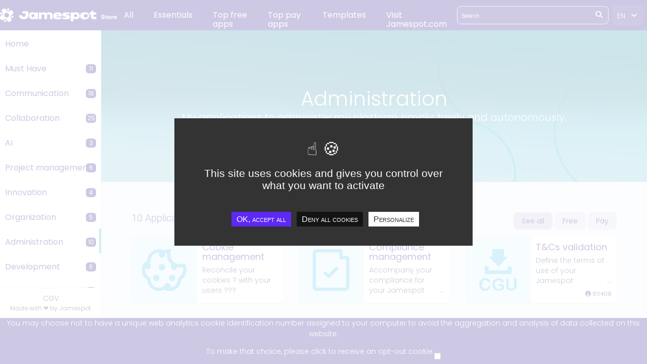

--- FILE ---
content_type: text/html; charset=utf-8
request_url: https://appstore.jamespot.com/store/en/administration
body_size: 28604
content:
<!DOCTYPE html>
<html ng-app="jApp" lang="en">
    <head>
        <meta name="viewport" content="width=device-width, user-scalable=no, initial-scale=1, maximum-scale=1">
                                                <title>Administration - Applications Jamespot manages your intranet</title>
            <meta name="title" content="Administration - Applications Jamespot manages your intranet">
            <meta name="description" content="Your Jamespot applications to manage your collaborative platform with complete freedom and autonomy.">
                            <meta name="keywords" content="Jamespot, Intranet, Enterprise Social Network, Digital Workplace">
                        <meta name="robots" content="index, follow" />
            <meta property="og:url" content="https://appstore.jamespot.com//store/en" />
            <meta property="og:title" content="Administration - Applications Jamespot manages your intranet" />
            <meta property="og:description" content="Your Jamespot applications to manage your collaborative platform with complete freedom and autonomy." />
                        <meta property="og:image" content="https://appstore.jamespot.com//store/en/imagecache/260x260/storeCategory/41049.png?_=1757950871" />

            <meta property="twitter:url" content="https://appstore.jamespot.com//store/en" />
            <meta property="twitter:title" content="Administration - Applications Jamespot manages your intranet" />
            <meta property="twitter:description" content="Your Jamespot applications to manage your collaborative platform with complete freedom and autonomy." />
            <meta property="twitter:image" content="https://appstore.jamespot.com//store/en/imagecache/260x260/storeCategory/41049.png?_=1757950871" />
                <link rel="canonical" href="https://appstore.jamespot.com/store/en/administration" />
        <link rel="alternate" href="https://appstore.jamespot.com/store/fr/administration" hreflang="fr-FR" />
        <link rel="alternate" href="https://appstore.jamespot.com/store/en/administration" hreflang="en-GB" />

        <link href='/css/jquery-ui-1.14.1.min.css?_=en-0ea70792db18961986d671cd13d5a2f1ada38763' rel="stylesheet" type="text/css" />
        <link href='/css/css-theme.php?_=en-0ea70792db18961986d671cd13d5a2f1ada38763-1768839721' rel="stylesheet" type="text/css" />

        <script>
    
    
    
    var CDN = {
        use: false,
        debug: false,
        url: "https://cdn.jamespot.pro/",
        platformDomain: "ecosysteme.jamespot.pro"
    };
    
    var ngDebug = 0;
</script>

    <script src='/js/all-libs.js?_=en-9970d57e4a5bcc607b733b4b4adab0de'></script>
    <script src='/js/all-angular-libs.js?_=en-4116bf9efedeabe36f63eaabfa6216a6'></script>
    <script src='/js/all-jamespot-angular.js?_=en-34d8c06d291b5ada2372bc32b7c76acb'></script>


    <script>
    (function () {
        
        
                    J.load('only-office', 'https://onlyoffice-green-prod-scw.jamespot.pro/web-apps/apps/api/documents/api.js');
                    J.load('ng-dw', '/js/angularjs/applications/digitalWorkplace/digitalWorkplace.js?_=en-0ea70792db18961986d671cd13d5a2f1ada38763');
                    J.load('ng-jSlack', '/js/angularjs/applications/slack/slack.js?_=en-0ea70792db18961986d671cd13d5a2f1ada38763');
                    J.load('ng-jMsteams', '/js/angularjs/applications/msteams/msteams.js?_=en-0ea70792db18961986d671cd13d5a2f1ada38763');
                
    })();
    </script>


        <script>
    
    

    
    

                                                        
    J.platform = {
        name:'Écosystème',
        logo:'/img/logo.img?_=1734360761',
        palette: ["#392994","#2E2E33","#8F7CEA","#f89406","#f67370","#484848","#ffffff"],
    };
    

    J.locale = 'en';

    
    
    
        J.applications = [{"name":"ActivityHook","label":"Activities center","icon":"fs-notification-center","img":"\/img\/vespasien\/apps\/app-notification-center.png","color":"#d16167","url":"\/ng\/app\/activity","description":"A wide angle interface to stay focus while you process your notifications from a dedicated space.","sref":"activity.app","action":{"action":"ng","route":"\/app\/activity"},"hasLicense":true},{"name":"ContentFactoryHook","label":"Content factory","description":"Find all your templates here!","img":"\/img\/vespasien\/apps\/content-factory.png","url":"\/ng\/rr\/contentFactory","color":"#E2472D","icon":"rectangle-vertical-history","checkAccess":false,"action":{"action":"ng","route":"\/rr\/contentFactory"},"sref":null,"type":"","noNotificationMenu":false,"hasLicense":true},{"name":"group","label":"Groups list","description":"Consult the list of the groups you subscribe to, and the list of the groups of the platform. ","img":"\/img\/vespasien\/apps\/group.png","url":"\/ng\/app\/group\/directory","color":"#e34d55","icon":"fs-group","checkAccess":false,"action":{"action":"ng","route":"\/app\/group\/directory"},"sref":"jGroup.app.directory","type":"spot","noNotificationMenu":true,"hasLicense":true},{"name":"contact","label":"Contact details","icon":"fs-contact","img":"\/img\/vespasien\/apps\/contact.png","color":"#ffb400","type":"user","url":"\/ng\/rr\/contacts\/my\/card","action":{"action":"ng","route":"\/rr\/contacts\/my\/card"},"description":"Consult the list of your contacts and the list of the users of the platform.","attrExposed":["title","company","function"],"hasLicense":true},{"name":"wall","label":"Wall","description":"Consult your activity stream and interact directly on the wall.","img":"\/img\/vespasien\/apps\/wall.png","url":"\/ng\/app\/wall","color":"#2cbf78","icon":"fs-wall","checkAccess":false,"action":{"action":"ng","route":"\/app\/wall"},"sref":"jWall.app.home","type":"","noNotificationMenu":false,"hasLicense":true},{"name":"UserRecommandHook","type":"userrecommand","label":"User endorsement","img":"\/img\/vespasien\/apps\/recommandation.png","icon":"fs-recommandation","color":"#aed21c","url":"\/ng\/app\/userRecommend","description":"Application allowing users to endorse other people.","sref":"jUserRecommend.app","action":{"action":"ng","route":"\/app\/userRecommend"},"attrExposed":["userrecommandAccept"],"notifications":"0","notificationsLink":"\/?action=userrecommand_home&tab=received&sstab=waiting","hasLicense":true},{"name":"calendar","label":"Calendar","img":"\/img\/vespasien\/apps\/calendar.png","icon":"fs-calendar","types":["meeting","boardCard","animatedMeeting","socialEvent","recurringEvent"],"color":"#fe8c27","url":"\/ng\/rr\/calendar","description":"Event and guests management. Personal calendar with all my events.","sref":"jCalendar.app.home","action":{"action":"ng","route":"\/rr\/calendar"},"hasLicense":true},{"idApp":"crformation","name":"crformation","status":"installed","label":"Compte-rendu de formation","img":"\/img\/vespasien\/apps\/default.png","icon":"","isAvailableOnMobile":true,"color":"","url":"\/index.php?action=typeApplication&nameApp=crformation","type":"crformation","types":"<objecttype class=\"icon-leaf\" label=\"Compte-rendu de formation\" labelPlural=\"Compte-rendus de formation\" labelLinkSingular=\"un compte-rendu de formation\" labelLinkPlural=\"des compte-rendus de formation\" name=\"crformation\" searchTab=\"crformation\" searchTabLabel=\"Compte-rendu de formation\" extends=\"article\">\n\t\t<extension>\n\n\n\t\t\t<field label=\"Date\" sqlName=\"date\" name=\"date\" display=\"true\" solr.used=\"true\" solr.type=\"text\" solr.indexed=\"true\" solr.stored=\"true\" solr.required=\"false\" solr.searchable=\"true\">\n                    <widget form=\"date\"\/>\n\t\t\t<\/field>\n      \n        \t\t\t<field label=\"Lieu\" sqlname=\"CRFlieu\" name=\"CRFlieu\" display=\"true\" teaser=\"true\" solr.used=\"true\" solr.type=\"string\" solr.indexed=\"true\" solr.stored=\"true\" solr.required=\"false\" solr.searchable=\"true\">\n\t     \t\t<widget form=\"select\">\n                    <options>\n                        <option value=\"0\" label=\"Jamespot\"> <\/option>\n                        <option value=\"1\" label=\"Client\"> <\/option>\n                        <option value=\"2\" label=\"Webconf\"> <\/option>\n                    <\/options>\n                <\/widget>\n   \t\t\t<\/field>\n      \n      <field label=\"Participants\" sqlName=\"participants\" name=\"participants\" display=\"true\" solr.used=\"true\" solr.type=\"text\" solr.indexed=\"true\" solr.stored=\"true\" solr.required=\"false\" solr.searchable=\"true\">\n                    <widget form=\"textarea\">\n                   \n                    <\/widget>\n            <\/field>\n            \n             <field label=\"Description projet\" sqlName=\"descriptionprojet\" name=\"descriptionprojet\" display=\"true\" solr.used=\"true\" solr.type=\"text\" solr.indexed=\"true\" solr.stored=\"true\" solr.required=\"false\" solr.searchable=\"true\">\n                    <widget form=\"textarea\">\n                    \t<params>\n                        \t<param key=\"class\" value=\"mceEditor\"\/>\n                        <\/params>\n                    <\/widget>\n            <\/field>\n            \n             <field label=\"Risques\" sqlName=\"risques\" name=\"risques\" display=\"true\" solr.used=\"true\" solr.type=\"text\" solr.indexed=\"true\" solr.stored=\"true\" solr.required=\"false\" solr.searchable=\"true\">\n                    <widget form=\"textarea\">\n                    \t<params>\n                        \t<param key=\"class\" value=\"mceEditor\"\/>\n                        <\/params>\n                    <\/widget>\n            <\/field>\n\n <field label=\"Retours produit\" sqlName=\"retoursproduit\" name=\"retoursproduit\" display=\"true\" solr.used=\"true\" solr.type=\"text\" solr.indexed=\"true\" solr.stored=\"true\" solr.required=\"false\" solr.searchable=\"true\">\n                    <widget form=\"textarea\">\n                    \t<params>\n                        \t<param key=\"class\" value=\"mceEditor\"\/>\n                        <\/params>\n                    <\/widget>\n            <\/field>\n\n\n            \n  <field label=\"Feuille d'\u00e9margement\" sqlName=\"fde\" name=\"fde\" display=\"true\" solr.used=\"false\">\n      <widget form=\"file\" type=\"fileArticle\"\/>\n  <\/field>\n\t\t<\/extension>\n\n\t<\/objecttype>","urlTarget":"","description":"Compte-rendus de formation","order":1,"studioVersion":"","author":"","dateCreation":"","suspended":false,"action":{"action":"typeApplication","nameApp":"crformation"},"checkAccess":false,"showImport":false,"showMap":false,"mail2RSE":false,"attrExposed":["title"],"hasLicense":true},{"idApp":"TaskForce","name":"DdeTaskforce","status":"installed","label":"Formulaire de demande de Task Force","img":"\/img\/vespasien\/apps\/default.png","icon":"","isAvailableOnMobile":true,"color":"","url":"\/index.php?action=typeApplication&nameApp=DdeTaskforce","type":"DdeTaskforce","types":"<objecttype class=\"icon-leaf\" label=\"Demande de Task Force\" labelPlural=\"Demandes de Task Force\" labelLinkSingular=\"demande de Task Force\" labelLinkPlural=\"demandes de Task Force\" name=\"DdeTaskforce\" classImpl=\"JPBEContent\" classCodeLocation=\"jamespot\/jpro\/objs\/JPBEContent.php\" cssClass=\"article\" cssColor=\"#005891\" searchtab=\"DdeTaskforceTab\" searchtablabel=\"Demande Task Force\" buttonlabel=\"Demande de Task Force\" extends=\"article\">\n  \n        <primaryFields>\n        <field type=\"text\" name=\"Description\" label=\"Description\" sqlname=\"Description\" description=\"D\u00e9crire le projet\" solr.searchable=\"true\" solr.required=\"false\" solr.stored=\"true\" solr.indexed=\"true\" solr.type=\"text\" solr.used=\"true\" teaser=\"true\" display=\"true\">\n               <widget form=\"textarea\">\n                    <params>\n                        <param key=\"class\" value=\"mceEditor\"\/>\n                        <param key=\"mention\" value=\"1\"\/>\n                    <\/params>\n                <\/widget>\n            <\/field>\n        <\/primaryFields>\n       <custom>\n        <articlemstable>\n          <field type=\"text\" name=\"Budget\" label=\"Budget allou\u00e9\" sqlname=\"Budget\" description=\"Indiquer le montant du budget envisag\u00e9\" solr.searchable=\"true\" solr.required=\"false\" solr.stored=\"true\" solr.indexed=\"true\" solr.type=\"text\" solr.used=\"true\" teaser=\"true\" display=\"true\">\n            <widget form=\"textarea\">\n                    <params>\n                        <param key=\"class\" value=\"mceEditor\"\/>\n                        <param key=\"mention\" value=\"1\"\/>\n                    <\/params>\n            <\/widget>\n          <\/field>\n          <field type=\"date\" name=\"DateEch\" label=\"Date d'\u00e9ch\u00e9ance\" sqlname=\"DateEch\" description=\"Merci d'indiquer la date d'\u00e9ch\u00e9ance de livraison de la commande\" solr.searchable=\"true\" solr.required=\"false\" solr.stored=\"true\" solr.indexed=\"true\" solr.type=\"text\" solr.used=\"true\" teaser=\"true\" display=\"true\">\n            <widget form=\"date\">\n            <\/widget>\n          <\/field>\n          <field type=\"text\" name=\"EtatDde\" label=\"Etat de la demande\" sqlname=\"EtatDde\" description=\"Etat de la demande\" solr.used=\"true\" solr.type=\"text\" solr.indexed=\"true\" solr.stored=\"true\" solr.required=\"false\" solr.searchable=\"true\" display=\"true\" teaser=\"true\">\n            <widget form=\"select\">\n              <options>\n                <option value=\"Crs\" label=\"En cours\"\/>\n                <option value=\"Ttmt\" label=\"En traitement par les \u00e9quipes\"\/>\n                <option value=\"Dvs\" label=\"Devis envoy\u00e9\"\/>\n                <option value=\"Cde\" label=\"Command\u00e9\"\/>\n                <option value=\"Anl\" label=\"Projet annul\u00e9\"\/>\n              <\/options>\n                <params>\n                <param value=\"1\" key=\"explain\"\/>\n                <\/params>\n            <\/widget>\n          <\/field>\n        <\/articlemstable>\n       <\/custom>\n  <\/objecttype><displays type=\"DdeTaskforce\">\n\t\t<display view=\"create\" mode=\"form\">\n        <html>\n            <![CDATA[ \n            <input type=\"hidden\" name=\"Crs\" value=\"EC\">\n            <input type='hidden' name='publishTo'  value='spot\/710' >\n            <input type='hidden' name='IdSpot[]'  value='content' >\n            <input type='hidden' name='sendAlert'  value='1' >\n            <input type='hidden' name='alertAuthor'  value='0' >\n            ]]>\n          <\/html>\n\t\t<publishTo\/>\n        <attr name=\"title\"\/>\n\t\t<attr name=\"Description\"\/>\n\t\t<attr name=\"Budget\"\/>\n        <attr name=\"DateEch\"\/>\n        <attr name=\"EtatDde\"\/>\n        <attr name=\"sendAlert\"\/>\n        <attr name=\"alertAuthor\"\/>\n        <attachment\/>\n\t\t\t\t\n\t\t\t<\/display>\n      \n        <display view=\"create-popup\" mode=\"form\">\n\t\t\t<html>\n            <![CDATA[ \n            <input type=\"hidden\" name=\"EtatDdeWeb\" value=\"ED\">\n            <input type='hidden' name='publishTo'  value='spot\/710' >\n            <input type='hidden' name='IdSpot[]'  value='content' >\n            <input type='hidden' name='sendAlert'  value='1' >\n            <input type='hidden' name='alertAuthor'  value='0' >\n            ]]>\n          <\/html>\n        <attr name=\"title\"\/>\n\t\t<attr name=\"Description\"\/>\n\t\t<attr name=\"Budget\"\/>\n        <attr name=\"DateEch\"\/>\n        <attr name=\"EtatDde\"\/>\n        <attr name=\"sendAlert\"\/>\n        <attr name=\"alertAuthor\"\/>\n        <attachment\/>\n        \n\t\t\t<\/display>\n    \n        <display view=\"edit\" mode=\"form\">\n        <attr name=\"title\"\/>            \n\t    <attr name=\"Description\"\/>\n\t\t<attr name=\"Budget\"\/>\n        <attr name=\"DateEch\"\/>\n        <attr name=\"EtatDde\"\/>\n        <attr name=\"sendAlert\"\/>\n        <attr name=\"alertAuthor\"\/>\n            <attachment\/>\n            <publishTo\/>\n        <\/display>\n     \n     <\/displays>","urlTarget":"","description":"Faire une demande de Task Force","order":1,"studioVersion":"","author":"","dateCreation":"","suspended":false,"action":{"action":"typeApplication","nameApp":"DdeTaskforce"},"view":"solr","checkAccess":false,"showImport":false,"showMap":false,"mail2RSE":false,"attrExposed":["title"],"hasLicense":true},{"idApp":"release","name":"release","status":"installed","label":"Releases","img":"\/img\/vespasien\/apps\/default.png","icon":"","isAvailableOnMobile":true,"color":"","url":"\/index.php?action=typeApplication&nameApp=release","type":"release","types":"<objecttype class=\"icon-leaf\" label=\"Release\" labelPlural=\"Releases\" labelLinkSingular=\"Release\" labelLinkPlural=\"Releases\" name=\"release\" classImpl=\"JPBEContent\" classCodeLocation=\"jamespot\/jpro\/objs\/JPBEContent.php\" cssClass=\"article\" cssColor=\"#005891\" searchtab=\"releasestab\" searchtablabel=\"Releases\" buttonlabel=\"\" extends=\"article\">\n\n            <primaryFields>\n            <\/primaryFields>\n\n            <custom>\n                <articlemstable>\n                    <field type=\"text\" name=\"mktgname\" label=\"Nom marketing\" sqlname=\"mktgname\" description=\"Le nom utilis\u00e9 pour la communication, dans le gestionnaire d'apps, dans la FAQ et dans l'appstore.\" solr.used=\"true\" solr.type=\"text\" solr.indexed=\"true\" solr.stored=\"true\" solr.required=\"false\" solr.searchable=\"true\" display=\"true\" teaser=\"true\">\n                        <widget form=\"text\">\n                        <\/widget>\n                    <\/field>\n                    <field type=\"text\" name=\"announcementdate\" label=\"Date d'annonce march\u00e9\" sqlname=\"announcementdate\" description=\"Date de sortie marketing\" solr.used=\"true\" solr.type=\"text\" solr.indexed=\"true\" solr.stored=\"true\" solr.required=\"false\" solr.searchable=\"true\" display=\"true\" teaser=\"true\">\n                        <widget form=\"date\">\n                        <\/widget>\n                    <\/field>\n                    <field type=\"text\" name=\"releasedate\" label=\"Date de mise en prod\" sqlname=\"releasedate\" description=\"Date de mise \u00e0 disposition sur les plateformes\" solr.used=\"true\" solr.type=\"text\" solr.indexed=\"true\" solr.stored=\"true\" solr.required=\"false\" solr.searchable=\"true\" display=\"true\" teaser=\"true\">\n                        <widget form=\"date\">\n                        <\/widget>\n                    <\/field>\n                    <field type=\"text\" name=\"pricing\" label=\"Pricing\" sqlname=\"pricing\" description=\"\" solr.used=\"true\" solr.type=\"text\" solr.indexed=\"true\" solr.stored=\"true\" solr.required=\"false\" solr.searchable=\"true\" display=\"true\" teaser=\"true\">\n                        <widget form=\"text\">\n                        <\/widget>\n                    <\/field>\n                    <field type=\"text\" name=\"FileUpload\" label=\"Ic\u00f4ne\" sqlName=\"FileUpload\" description=\"\" mandatory=\"false\" solr.used=\"false\" display=\"true\">\n                        <widget form=\"file\" type=\"fileArticle\" multiple=\"1\">\n                        <\/widget>\n                    <\/field>\n                    <field type=\"longtext\" name=\"hook\" label=\"Elements pour installer le hook ou code debug\" sqlname=\"hook\" description=\"\" solr.searchable=\"true\" solr.required=\"false\" solr.stored=\"true\" solr.indexed=\"true\" solr.type=\"text\" solr.used=\"true\" teaser=\"true\" display=\"true\">\n                        <widget form=\"textarea\">\n                            <params>\n                                <param key=\"class\" value=\"mceEditor\"\/>\n                            <\/params>\n                        <\/widget>\n                    <\/field>\n                    <field display=\"true\" label=\"Version mobile\" description=\"Release impactant mobile\" name=\"VersionMobile\" sqlname=\"VersionMobile\" solr.indexed=\"true\" solr.required=\"false\" solr.searchable=\"true\" solr.stored=\"true\" solr.type=\"text\" solr.used=\"true\" teaser=\"true\" type=\"text\">\n                        <widget form=\"checkbox\">\n                            <options>\n                                <option value=\"1\" label=\"GLOBAL_Yes\"\/>\n                            <\/options>\n                            <params>\n                            <param key=\"jagCheckbox\" value=\"1\"\/>\n                            <\/params>\n                        <\/widget>\n                    <\/field>\n                    <field type=\"longtext\" name=\"releasedescription\" label=\"Description\" sqlname=\"releasedescription\" description=\"Personnes en charge, P2, commanditaire...\" solr.searchable=\"true\" solr.required=\"false\" solr.stored=\"true\" solr.indexed=\"true\" solr.type=\"text\" solr.used=\"true\" teaser=\"true\" display=\"true\">\n                        <widget form=\"textarea\">\n                            <params>\n                                <param key=\"class\" value=\"mceEditor\"\/>\n                                <param key=\"mention\" value=\"1\"\/>\n                            <\/params>\n                        <\/widget>\n                    <\/field>\n                    <field type=\"text\" name=\"FileUploadSpec\" label=\"Doc Spec \u00e0 t\u00e9l\u00e9charger\" sqlName=\"SpecUpload\" description=\"D\u00e9poser ici les specs et doc compl\u00e9mentaires\" mandatory=\"false\" solr.used=\"false\" display=\"true\">\n                        <widget form=\"file\" type=\"fileArticle\" multiple=\"1\">\n                        <\/widget>\n                    <\/field>\n                    <field type=\"text\" name=\"FileUploadMaquette\" label=\"Maquette \u00e0 t\u00e9l\u00e9charger\" sqlName=\"MaquetteUpload\" description=\"D\u00e9poser ici les maquettes\" mandatory=\"false\" solr.used=\"false\" display=\"true\">\n                        <widget form=\"file\" type=\"fileArticle\" multiple=\"1\">\n                        <\/widget>\n                    <\/field>\n                    <field type=\"text\" name=\"releasestate\" label=\"Etat\" sqlname=\"releasestate\" description=\"Etat d'avancement\" solr.used=\"true\" solr.type=\"text\" solr.indexed=\"true\" solr.stored=\"true\" solr.required=\"false\" solr.searchable=\"true\" display=\"true\" teaser=\"true\">\n                        <widget form=\"select\">\n                            <options>\n                                <option value=\"EnCours\" label=\"En cours\"\/>\n                                <option value=\"EnProd\" label=\"En prod\"\/>\n                            <\/options>\n                            <params>\n                                <param value=\"1\" key=\"explain\"\/>\n                            <\/params>\n                        <\/widget>\n                    <\/field>\n                    <field type=\"html\" name=\"nav\" label=\"Navigateurs compatibles\" sqlname=\"nav\" description=\"\" solr.searchable=\"true\" solr.required=\"false\" solr.stored=\"true\" solr.indexed=\"true\" solr.type=\"text\" solr.used=\"true\" teaser=\"true\" display=\"true\">\n                        <widget form=\"checkbox\" multiple=\"1\">\n                            <options>\n                                <option value=\"0\" label=\"Firefox\"\/>\n                                <option value=\"1\" label=\"Chrome\"\/>\n                                <option value=\"2\" label=\"Edge\"\/>\n                                <option value=\"3\" label=\"ie\"\/>\n                            <\/options>\n                        <\/widget>\n                    <\/field>\n\n                <\/articlemstable>\n            <\/custom>\n        <\/objecttype><displays type=\"release\">\n            <display view=\"create\" mode=\"form\">\n                <html>\n                    <![CDATA[ \n            <input type='hidden' name='publishTo'  value='spot\/141' >\n            <input type='hidden' name='IdSpot[]'  value='content' >\n            ]]>\n                <\/html>\n                <attr name=\"title\"\/>\n                <attr name=\"mktgname\"\/>\n                <attr name=\"announcementdate\"\/>\n                <attr name=\"releasedate\"\/>\n                <attr name=\"pricing\"\/>\n                <attr name=\"nav\"\/>\n                <attr name=\"FileUpload\"\/>\n                <attr name=\"hook\"\/>\n                <attr name=\"VersionMobile\"\/>\n                <attr name=\"releasedescription\"\/>\n                <attr name=\"FileUploadSpec\"\/>\n                <attr name=\"FileUploadMaquette\"\/>\n                <attachment\/>                            \n                <attr name=\"releasestate\"\/>\n                <attr name=\"edito\"\/>\n                <attr name=\"tags\"\/>\n                <attr name=\"sendAlert\"\/>\n                <attr name=\"alertAuthor\"\/>\n\n            <\/display>\n\n            <display view=\"create-popup\" mode=\"form\">\n                <html>\n                    <![CDATA[ \n            <input type='hidden' name='publishTo'  value='spot\/141' >\n            <input type='hidden' name='IdSpot[]'  value='content' >\n            ]]>\n                <\/html>\n                <attr name=\"title\"\/>\n                <attr name=\"mktgname\"\/>\n                <attr name=\"announcementdate\"\/>\n                <attr name=\"releasedate\"\/>\n                <attr name=\"pricing\"\/>\n                <attr name=\"nav\"\/>\n                <attr name=\"FileUpload\"\/>\n                <attr name=\"hook\"\/>\n                <attr name=\"VersionMobile\"\/>\n                <attr name=\"releasedescription\"\/>\n                <attr name=\"FileUploadSpec\"\/>\n                <attr name=\"FileUploadMaquette\"\/>\n                <attachment\/> \n                <attr name=\"releasestate\"\/>\n                <attr name=\"edito\"\/>\n                <attr name=\"tags\"\/>\n                <attr name=\"sendAlert\"\/>\n                <attr name=\"alertAuthor\"\/>\n\n\n            <\/display>\n\n            <display view=\"edit\" mode=\"form\">\n                <html>\n\n                <\/html>\n                <publishTo\/>\n                <attr name=\"title\"\/>\n                <attr name=\"mktgname\"\/>\n                <attr name=\"announcementdate\"\/>\n                <attr name=\"releasedate\"\/>\n                <attr name=\"pricing\"\/>\n                <attr name=\"nav\"\/>\n                <attr name=\"FileUpload\"\/>\n                <attr name=\"hook\"\/>\n                <attr name=\"VersionMobile\"\/>\n                <attr name=\"releasedescription\"\/>\n                <attr name=\"FileUploadSpec\"\/>\n                <attr name=\"FileUploadMaquette\"\/>\n                <attachment\/>  \n                <attr name=\"releasestate\"\/>\n                <attr name=\"edito\"\/>\n                <attr name=\"tags\"\/>\n\n            <\/display>\n\n            <display view=\"list\" mode=\"form\">\n                <html>\n\n                <\/html>\n                <publishTo\/>\n                <attr name=\"title\"\/>\n                <attr name=\"mktgname\"\/>\n                <attr name=\"announcementdate\"\/>\n                <attr name=\"releasedate\"\/>\n                <attr name=\"pricing\"\/>\n                <attr name=\"FileUpload\"\/>\n                <attr name=\"hook\"\/>\n                <attr name=\"releasedescription\"\/>\n                <attr name=\"releasestate\"\/>\n\n            <\/display>\n\n        <\/displays>","urlTarget":"_blank","description":"Releases","order":1,"studioVersion":"","author":"","dateCreation":"","suspended":false,"action":{"action":"typeApplication","nameApp":"release"},"view":"solr","display":"table","columns":{"idUser":"idUser","title":"title","dateCreation":"dateCreation","releasestate":"releasestate"},"checkAccess":false,"showImport":false,"showMap":false,"mail2RSE":false,"attrExposed":["title","mktgname","pricing","releasestate","VersionMobile"],"hasLicense":true},{"idApp":"Devopsmaintenance","name":"Devopsnmaintenance","status":"installed","label":"Op\u00e9ration de Maintenance","img":"\/img\/vespasien\/apps\/default.png","icon":"","isAvailableOnMobile":true,"color":"","url":"\/index.php?action=typeApplication&nameApp=Devopsnmaintenance","type":"Devopsnmaintenance","types":"<objecttype class=\"icon-leaf\" label=\"D\u00e9clarer une maintenance\" labelPlural=\"D\u00e9clarer des maintenances\" labelLinkSingular=\"declarer maintenance\" labelLinkPlural=\"declarer maintenances\" name=\"Devopsnmaintenance\" classImpl=\"JPBEContent\" classCodeLocation=\"jamespot\/jpro\/objs\/JPBEContent.php\" cssClass=\"article\" cssColor=\"#0e6abd\" searchtab=\"DevopsmaintenanceTab\" searchtablabel=\"d\u00e9claration maintenance\" buttonlabel=\"D\u00e9clarer une maintenance\" extends=\"article\">\n      <primaryFields>\n            <field label=\"Description\" sqlName=\"Description\" type=\"html\" name=\"description\" description=\"Pr\u00e9ciser le type d'intervention (si le titre ne suffit pas)\" display=\"true\" teaser=\"true\" solr.used=\"true\" solr.type=\"text\" solr.indexed=\"true\" solr.stored=\"true\" solr.required=\"false\" solr.searchable=\"true\">\n               <widget form=\"textarea\">\n                    <params>\n                        <param key=\"class\" value=\"mceEditor\"\/>\n                        <param key=\"mention\" value=\"1\"\/>\n                    <\/params>\n                <\/widget>\n            <\/field>\n        <\/primaryFields>\n\n       <custom>\n        <articlemstable>\n          <field type=\"text\" name=\"impact\" label=\"Impact\" sqlname=\"Impact\" description=\"Pr\u00e9ciser le degr\u00e9 d'impact envisag\u00e9\" solr.used=\"true\" solr.type=\"text\" solr.indexed=\"true\" solr.stored=\"true\" solr.required=\"false\" solr.searchable=\"true\" display=\"true\" teaser=\"true\">\n            <widget form=\"select\">\n              <options>\n                <option value=\"IRE1\" label=\"RAS\"\/>\n                <option value=\"IRE2\" label=\"Instabilit\u00e9\"\/>\n                <option value=\"IRE3\" label=\"Indisponibilit\u00e9\"\/>\n              <\/options>\n            <\/widget>\n          <\/field>\n          <field type=\"text\" name=\"duree\" label=\"Dur\u00e9e\" sqlname=\"Dur\u00e9e\" description=\"Indiquer la dur\u00e9e estim\u00e9e en cas d'indisponibilit\u00e9 ou d'instabilit\u00e9\" display=\"true\" solr.searchable=\"true\" solr.required=\"false\" solr.stored=\"true\" solr.indexed=\"true\" solr.type=\"text\" solr.used=\"true\" teaser=\"true\">\n            <widget form=\"textarea\">\n            <\/widget>\n          <\/field>   \n        <\/articlemstable>\n       <\/custom>\n  <\/objecttype><displays type=\"Devopsnmaintenance\">\n        <display view=\"create\" mode=\"form\">\n            <html>\n            <![CDATA[\n                <input type='hidden' name='publishTo'  value='spot\/810' >\n                <input type='hidden' name='IdSpot[]'  value='content' >\n            ]]>\n            <\/html>\n            <publishTo\/>\n            <attr name=\"title\"\/>\n            <attr name=\"description\"\/>\n            <attr name=\"impact\"\/>\n            <attr name=\"duree\"\/>\n            <attr name=\"alertAuthor\"\/>\n        <\/display>\n      \n        <display view=\"create-popup\" mode=\"form\">\n            <html>\n            <![CDATA[ \n                <input type='hidden' name='publishTo'  value='spot\/810' >\n                <input type='hidden' name='IdSpot[]'  value='content' >\n             ]]>\n             <\/html>\n            <attr name=\"title\"\/>\n            <attr name=\"description\"\/>\n            <attr name=\"impact\"\/>\n            <attr name=\"duree\"\/>\n            <attr name=\"alertAuthor\"\/>\n        <\/display>\n    <\/displays>","urlTarget":"_blank","description":"Remont\u00e9 des op\u00e9rations de maintenance des DevOps Jamespot","order":1,"studioVersion":"","author":"","dateCreation":"2021-07-27","suspended":false,"action":{"action":"typeApplication","nameApp":"Devopsnmaintenance"},"view":"solr","display":"table","columns":{"idUser":"idUser","title":"title","dateCreation":"dateCreation","impact":"impact","duree":"duree"},"checkAccess":false,"showImport":true,"showMap":false,"mail2RSE":false,"attrExposed":["title","idUser","title","description","impact","duree"],"hasLicense":true},{"idApp":"ca0e1637-94f7-46b7-b774-81f321cd73cd","name":"ca0e1637-94f7-46b7-b774-81f321cd73cd","status":"installed","label":"Mise en relation avec mon administrateur de plateforme","img":"\/img\/vespasien\/apps\/default.png","icon":"question","isAvailableOnMobile":true,"color":"#392994","url":"\/index.php?action=typeApplication&nameApp=ca0e1637-94f7-46b7-b774-81f321cd73cd","type":"ca0e1637-94f7-46b7-b774-81f321cd73cd","types":"<objecttype label=\"Mise en relation avec mon administrateur de plateforme\" labelPlural=\"Mise en relation avec mon administrateur de plateforme\" labelLinkSingular=\"Mise en relation avec mon administrateur de plateforme\" labelLinkPlural=\"Mise en relation avec mon administrateur de plateforme\" name=\"ca0e1637-94f7-46b7-b774-81f321cd73cd\" classImpl=\"JPBEContent\" classCodeLocation=\"jamespot\/jpro\/objs\/JPBEContent.php\" cssClass=\"question\" cssColor=\"#392994\" searchtab=\"ca0e1637-94f7-46b7-b774-81f321cd73cd\" searchtablabel=\"Mise en relation avec mon administrateur de plateforme\" buttonlabel=\"Mise en relation avec mon administrateur de plateforme\" extends=\"article\"><custom><articlemstable><field type=\"text\" name=\"chfeiafebgdfdhfbabadbfdhcbbice\" sqlname=\"chfeiafebgdfdhfbabadbfdhcbbice\" label=\"A quelle plateforme appartenez-vous ?\" description=\"Indiquez ici le nom de votre plateforme ou bien son URL\" mandatory=\"false\" solr.type=\"text\" solr.used=\"true\" solr.indexed=\"true\" solr.stored=\"true\" solr.searchable=\"true\" solr.multiValued=\"false\" teaser=\"true\" display=\"true\"><widget form=\"text\"\/><\/field> <field type=\"text\" name=\"adhfaficedcdadbhdfeaadegecfhbi\" sqlname=\"adhfaficedcdadbhdfeaadegecfhbi\" label=\"Pourquoi avez-vous besoin de joindre votre administrateur ?\" description=\"Indiquez ici les raisons pour lesquelles vous avez besoin que votre administrateur vous recontacte.\" mandatory=\"false\" solr.type=\"text\" solr.used=\"true\" solr.indexed=\"true\" solr.stored=\"true\" solr.searchable=\"true\" solr.multiValued=\"false\" teaser=\"true\" display=\"true\"><widget form=\"text\"\/><\/field> <\/articlemstable><\/custom><\/objecttype><displays type=\"ca0e1637-94f7-46b7-b774-81f321cd73cd\"><display view=\"create\" mode=\"form\"><attr name=\"title\"\/><attr name=\"chfeiafebgdfdhfbabadbfdhcbbice\"\/><attr name=\"adhfaficedcdadbhdfeaadegecfhbi\"\/><html><![CDATA[ <!-- <JAMESPOT.STUDIO.FIXED>{\"ref\":\"PUBLISHTO\",\"fixedValue\":[{\"id\":\"diffgroup\/893\",\"idspot\":\"893\",\"uri\":\"diffgroup\/893\",\"shortUri\":\"s893\",\"title\":\"Mise en relation avec mon administrateur de plateforme\",\"name\":\"Mise en relation avec mon administrateur de plateforme\",\"mainType\":\"spot\",\"type\":\"diffgroup\",\"label\":\"Groupe de gestion de demande\",\"cssClass\":\"diffgroup\",\"cssColor\":\"#e34d55\",\"class\":\"user-selector-spot\"}]}<\/JAMESPOT.STUDIO.FIXED> --><input type=\"hidden\" name=\"publishTo\" value=\"diffgroup\/893\">]]><\/html><attr name=\"sendAlert\"\/><attr name=\"alertAuthor\"\/><\/display><display view=\"create-popup\" mode=\"form\"><attr name=\"title\"\/><attr name=\"chfeiafebgdfdhfbabadbfdhcbbice\"\/><attr name=\"adhfaficedcdadbhdfeaadegecfhbi\"\/><html><![CDATA[ <!-- <JAMESPOT.STUDIO.FIXED>{\"ref\":\"PUBLISHTO\",\"fixedValue\":[{\"id\":\"diffgroup\/893\",\"idspot\":\"893\",\"uri\":\"diffgroup\/893\",\"shortUri\":\"s893\",\"title\":\"Mise en relation avec mon administrateur de plateforme\",\"name\":\"Mise en relation avec mon administrateur de plateforme\",\"mainType\":\"spot\",\"type\":\"diffgroup\",\"label\":\"Groupe de gestion de demande\",\"cssClass\":\"diffgroup\",\"cssColor\":\"#e34d55\",\"class\":\"user-selector-spot\"}]}<\/JAMESPOT.STUDIO.FIXED> --><input type=\"hidden\" name=\"publishTo\" value=\"diffgroup\/893\">]]><\/html><\/display><display view=\"edit\" mode=\"form\"><attr name=\"title\"\/><attr name=\"chfeiafebgdfdhfbabadbfdhcbbice\"\/><attr name=\"adhfaficedcdadbhdfeaadegecfhbi\"\/><html><![CDATA[ <!-- <JAMESPOT.STUDIO.FIXED>{\"ref\":\"PUBLISHTO\",\"fixedValue\":[{\"id\":\"diffgroup\/893\",\"idspot\":\"893\",\"uri\":\"diffgroup\/893\",\"shortUri\":\"s893\",\"title\":\"Mise en relation avec mon administrateur de plateforme\",\"name\":\"Mise en relation avec mon administrateur de plateforme\",\"mainType\":\"spot\",\"type\":\"diffgroup\",\"label\":\"Groupe de gestion de demande\",\"cssClass\":\"diffgroup\",\"cssColor\":\"#e34d55\",\"class\":\"user-selector-spot\"}]}<\/JAMESPOT.STUDIO.FIXED> --><input type=\"hidden\" name=\"publishTo\" value=\"diffgroup\/893\">]]><\/html><\/display><display view=\"display\" mode=\"view\"><attr name=\"title\"\/><attr name=\"chfeiafebgdfdhfbabadbfdhcbbice\"\/><attr name=\"adhfaficedcdadbhdfeaadegecfhbi\"\/><\/display><\/displays>","urlTarget":"_blank","description":"Demandez \u00e0 l'\u00e9quipe Jamespot de vous mettre en relation avec votre administrateur de plateforme","order":1,"studioVersion":1,"author":"user\/3898","dateCreation":"2022-10-17","suspended":false,"action":{"action":"typeApplication","nameApp":"ca0e1637-94f7-46b7-b774-81f321cd73cd"},"view":"solr","display":"table","columns":{"title":"title","idUser":"idUser","chfeiafebgdfdhfbabadbfdhcbbice":"chfeiafebgdfdhfbabadbfdhcbbice","dateCreation":"dateCreation"},"checkAccess":false,"showImport":true,"showMap":false,"mail2RSE":false,"attrExposed":["title","idUser","chfeiafebgdfdhfbabadbfdhcbbice","dateCreation"],"hasLicense":true},{"idApp":"2f6fc4b2-643a-4ccf-9769-a4938f263167","name":"2f6fc4b2-643a-4ccf-9769-a4938f263167","status":"installed","label":"Programme B\u00eata","img":"\/img\/vespasien\/apps\/default.png","icon":"bold","isAvailableOnMobile":true,"color":"#392994","url":"\/index.php?action=typeApplication&nameApp=2f6fc4b2-643a-4ccf-9769-a4938f263167","type":"2f6fc4b2-643a-4ccf-9769-a4938f263167","types":"<objecttype label=\"Inscription au programme B\u00eata\" labelPlural=\"Inscription au programme B\u00eata\" labelLinkSingular=\"Inscription au programme B\u00eata\" labelLinkPlural=\"Inscription au programme B\u00eata\" name=\"2f6fc4b2-643a-4ccf-9769-a4938f263167\" classImpl=\"JPBEContent\" classCodeLocation=\"jamespot\/jpro\/objs\/JPBEContent.php\" cssClass=\"bold\" cssColor=\"#392994\" searchtab=\"2f6fc4b2-643a-4ccf-9769-a4938f263167\" searchtablabel=\"Inscription au programme B\u00eata\" buttonlabel=\"Inscription au programme B\u00eata\" extends=\"article\">\n            \n            <custom>\n        <articlemstable>\n                    <field type=\"text\" name=\"cbcbbecdehecdichfdifbeaaehccc\" sqlname=\"cbcbbecdehecdichfdifbeaaehccc\" label=\"Nom de ma plateforme\" description=\"\" mandatory=\"true\" solr.type=\"text\" solr.used=\"true\" solr.indexed=\"true\" solr.stored=\"true\" solr.searchable=\"true\" solr.multiValued=\"false\" teaser=\"true\" display=\"true\">\n            <widget form=\"text\"\/>\n        <\/field><field type=\"text\" name=\"geaafdbbbgcdbegbccafcbdeddbihhg\" sqlname=\"geaafdbbbgcdbegbccafcbdeddbihhg\" label=\"Je suis\" description=\"\" mandatory=\"true\" solr.type=\"string\" solr.used=\"true\" solr.indexed=\"true\" solr.stored=\"true\" solr.searchable=\"true\" solr.multiValued=\"false\" teaser=\"true\" display=\"true\">\n            <widget form=\"radio\">\n            <options>\n            <option value=\"admin\" label=\"Administrateur\"\/><option value=\"user\" label=\"Utilisateur\"\/>\n            <\/options>\n            <\/widget>\n        <\/field><field type=\"longtext\" name=\"bdbbcdbebhdddfaeidbcdcbaaiadfaeb\" sqlname=\"bdbbcdbebhdddfaeidbcdcbaaiadfaeb\" label=\"Les usages principaux sur ma plateforme\" description=\"\" mandatory=\"true\" solr.type=\"text\" solr.used=\"true\" solr.indexed=\"true\" solr.stored=\"true\" solr.searchable=\"true\" solr.multiValued=\"false\" teaser=\"true\" display=\"true\">\n            <widget form=\"textarea\"\/>\n        <\/field>\n                <\/articlemstable>\n        <\/custom>\n            <\/objecttype><displays type=\"2f6fc4b2-643a-4ccf-9769-a4938f263167\"><display view=\"create\" mode=\"form\">\n                <html><![CDATA[ <!-- <JAMESPOT.STUDIO.FIXED>{\"ref\":\"title\",\"fixedValue\":\"Inscription au programme B\u00eata\"}<\/JAMESPOT.STUDIO.FIXED> --><input type=\"hidden\" name=\"title\" value=\"Inscription au programme B\u00eata\">]]><\/html><attr name=\"cbcbbecdehecdichfdifbeaaehccc\"\/><attr name=\"geaafdbbbgcdbegbccafcbdeddbihhg\"\/><attr name=\"bdbbcdbebhdddfaeidbcdcbaaiadfaeb\"\/><html><![CDATA[ <!-- <JAMESPOT.STUDIO.FIXED>{\"ref\":\"publishTo\",\"fixedValue\":[{\"id\":\"diffgroup\/1044\",\"idspot\":\"1044\",\"uri\":\"diffgroup\/1044\",\"shortUri\":\"s1044\",\"title\":\"Programme B\u00eata\",\"name\":\"Programme B\u00eata\",\"mainType\":\"spot\",\"type\":\"diffgroup\",\"label\":\"Groupe de gestion de demande\",\"cssClass\":\"diffgroup\",\"cssColor\":\"#e34d55\",\"class\":\"user-selector-spot\"}]}<\/JAMESPOT.STUDIO.FIXED> --><input type=\"hidden\" name=\"publishTo\" value=\"diffgroup\/1044\">]]><\/html><attr name=\"sendAlert\"\/><attr name=\"alertAuthor\"\/>\n            <\/display><display view=\"create-popup\" mode=\"form\">\n                <attr name=\"title\"\/><attr name=\"cbcbbecdehecdichfdifbeaaehccc\"\/><attr name=\"geaafdbbbgcdbegbccafcbdeddbihhg\"\/><attr name=\"bdbbcdbebhdddfaeidbcdcbaaiadfaeb\"\/><html><![CDATA[ <!-- <JAMESPOT.STUDIO.FIXED>{\"ref\":\"publishTo\",\"fixedValue\":[{\"id\":\"diffgroup\/1044\",\"idspot\":\"1044\",\"uri\":\"diffgroup\/1044\",\"shortUri\":\"s1044\",\"title\":\"Programme B\u00eata\",\"name\":\"Programme B\u00eata\",\"mainType\":\"spot\",\"type\":\"diffgroup\",\"label\":\"Groupe de gestion de demande\",\"cssClass\":\"diffgroup\",\"cssColor\":\"#e34d55\",\"class\":\"user-selector-spot\"}]}<\/JAMESPOT.STUDIO.FIXED> --><input type=\"hidden\" name=\"publishTo\" value=\"diffgroup\/1044\">]]><\/html>\n            <\/display><display view=\"edit\" mode=\"form\">\n                <attr name=\"title\"\/><attr name=\"cbcbbecdehecdichfdifbeaaehccc\"\/><attr name=\"geaafdbbbgcdbegbccafcbdeddbihhg\"\/><attr name=\"bdbbcdbebhdddfaeidbcdcbaaiadfaeb\"\/><html><![CDATA[ <!-- <JAMESPOT.STUDIO.FIXED>{\"ref\":\"publishTo\",\"fixedValue\":[{\"id\":\"diffgroup\/1044\",\"idspot\":\"1044\",\"uri\":\"diffgroup\/1044\",\"shortUri\":\"s1044\",\"title\":\"Programme B\u00eata\",\"name\":\"Programme B\u00eata\",\"mainType\":\"spot\",\"type\":\"diffgroup\",\"label\":\"Groupe de gestion de demande\",\"cssClass\":\"diffgroup\",\"cssColor\":\"#e34d55\",\"class\":\"user-selector-spot\"}]}<\/JAMESPOT.STUDIO.FIXED> --><input type=\"hidden\" name=\"publishTo\" value=\"diffgroup\/1044\">]]><\/html>\n            <\/display><display view=\"display\" mode=\"view\">\n                <attr name=\"cbcbbecdehecdichfdifbeaaehccc\"\/><attr name=\"geaafdbbbgcdbegbccafcbdeddbihhg\"\/><attr name=\"bdbbcdbebhdddfaeidbcdcbaaiadfaeb\"\/>\n            <\/display><\/displays>","urlTarget":"_blank","description":"Envie de d\u00e9couvrir en avant-premi\u00e8re nos nouveaut\u00e9s et de participer aux retours produit avant sortie ? Rejoignez notre programme de B\u00eata Testeurs !","order":1,"studioVersion":2,"author":"user\/3898","dateCreation":"2025-09-04","suspended":false,"action":{"action":"typeApplication","nameApp":"2f6fc4b2-643a-4ccf-9769-a4938f263167"},"view":"solr","display":"table","columns":{"title":"title","idUser":"idUser","cbcbbecdehecdichfdifbeaaehccc":"cbcbbecdehecdichfdifbeaaehccc","geaafdbbbgcdbegbccafcbdeddbihhg":"geaafdbbbgcdbegbccafcbdeddbihhg","bdbbcdbebhdddfaeidbcdcbaaiadfaeb":"bdbbcdbebhdddfaeidbcdcbaaiadfaeb","dateCreation":"dateCreation"},"checkAccess":false,"showImport":true,"showMap":false,"mail2RSE":false,"attrExposed":["title","idUser","cbcbbecdehecdichfdifbeaaehccc","geaafdbbbgcdbegbccafcbdeddbihhg","bdbbcdbebhdddfaeidbcdcbaaiadfaeb","dateCreation"],"hasLicense":true},{"name":"ProjectsHook","label":"WorkGroup","description":"Manage your projects, with a team, calendar, tasks, and a file repository.","img":"\/img\/vespasien\/apps\/workgroup.png","url":"\/ng\/app\/group\/allWorkGroups","color":"#e34d55","icon":"fs-workgroup","checkAccess":false,"action":{"action":"ng","route":"\/app\/group\/allWorkGroups"},"sref":"jGroup.app.allWorkGroups","type":"project","noNotificationMenu":false,"hasLicense":true},{"name":"MeetingHook","label":"Meetings","type":"meeting","img":"\/img\/vespasien\/apps\/meeting.png","icon":"fs-meeting","color":"#fe8c27","url":"\/ng\/rr\/calendar?types=meeting","description":"Manage your meetings : set an agenda, invite people, share minutes.","hasLicense":true},{"name":"TodoHook","label":"Tasks","img":"\/img\/vespasien\/apps\/task.png","icon":"fs-todo","color":"#ff9e01","url":"\/index.php?action=typeApplication&nameApp=TodoHook","description":"Task manager application.","action":{"action":"typeApplication","nameApp":"TodoHook"},"view":"scrumBoard-todo","type":"todo","fieldStatus":"status","fieldOwner":"owner","attrExposed":["title","publishTo","status"],"hasLicense":true},{"name":"actionPlanDashboard","label":"Co-Pilot","icon":"fs-actionplan","img":"\/img\/vespasien\/apps\/action-plan.png","url":"\/index.php?action=actionPlan_dashboard","description":"Pilot your activity","action":{"action":"actionPlan_dashboard"},"hasLicense":true},{"name":"actionPlanCongratulate","label":"Congratulations - Action plan","icon":"fs-congratulate","img":"\/img\/vespasien\/apps\/congratulate.png","url":"\/index.php?action=typeApplication&nameApp=actionPlanCongratulate","type":"apCongratulate","description":" ","action":{"action":"typeApplication","nameApp":"actionPlanCongratulate"},"hasLicense":true},{"name":"actionPlanAlert","label":"Alerts - Action plan","icon":"fs-alert","img":"\/img\/vespasien\/apps\/alert.png","url":"\/index.php?action=typeApplication&nameApp=actionPlanAlert","type":"apAlert","description":" ","action":{"action":"typeApplication","nameApp":"actionPlanAlert"},"hasLicense":true},{"name":"actionPlanSuggest","label":"Suggestions - Actions Plans","icon":"fs-suggest","img":"\/img\/vespasien\/apps\/suggest.png","url":"\/index.php?action=typeApplication&nameApp=actionPlanSuggest","type":"apSuggest","description":" Suggest action plan to your collegues","action":{"action":"typeApplication","nameApp":"actionPlanSuggest"},"hasLicense":true},{"name":"callForTender","label":"Call for tender","img":"\/img\/vespasien\/apps\/call-for-tender.png","icon":"fs-call-for-tender","color":"#ff602e","url":"\/index.php?action=typeApplication&nameApp=callForTender","type":"callForTender","description":"Call for tender manager","action":{"action":"typeApplication","nameApp":"callForTender"},"hasLicense":true},{"name":"SurveyDateHook","label":"Date poll","type":"surveyDate","icon":"fs-survey-date","img":"\/img\/vespasien\/apps\/survey-date.png","color":"#fe8c27","url":"\/?action=calendar_home&type=surveyDate","description":"Schedule a date for a meeting or an event asking other members of your Jamespot social network.","action":{"action":"calendar_home","type":"surveyDate"},"hasLicense":true},{"name":"WikiHook","label":"Wiki Jamespot","img":"\/img\/vespasien\/apps\/wiki.png","icon":"fs-wiki","color":"#9d9d9d","url":"\/index.php?action=typeApplication&nameApp=WikiHook","type":"wiki","description":"Simple Wiki Pages","action":{"action":"typeApplication","nameApp":"WikiHook"},"hasLicense":true},{"name":"FileBankHook","label":"Documents","img":"\/img\/vespasien\/apps\/file-bank.png","icon":"fs-filebank","color":"#abc836","url":"\/ng\/app\/filebank\/","showTab":true,"tabs":[{"tab":"my","name":"My drive","url":"\/?action=drive_home&tab=my#\/app\/file-bank\/my"}],"description":"Organize your contents in folders and sub-folders.","action":{"action":"filebank_home"},"hasLicense":true},{"name":"NewsflashHook","label":"Newsflash","icon":"fs-newsflash","img":"\/img\/vespasien\/apps\/news-flash.png","color":"#3986dd","url":"\/ng\/app\/newsFlash","type":"newsflash","description":"Share articles on the home page, selecting the audience by group or by user.","sref":"newsFlash.app","action":{"action":"ng","route":"\/app\/newsFlash"},"attrExposed":["title","idUser"],"hasLicense":true},{"name":"intranetOnePageHook","label":"Smart Pages","img":"\/img\/vespasien\/apps\/intranet-page.png","color":"#ec6242","icon":"fs-intranet","url":"\/?action=article&uri=intranetOnePage\/65879","tabs":[{"name":"pages"},{"name":"gabarits"}],"description":"Turnkey solution to create web pages in a One page format","type":"intranetOnePage","action":{"action":"typeApplication","nameApp":"intranetOnePageHook"},"admin":true,"hasLicense":true},{"name":"jamespotTourHook","label":"Guided Tour","img":"\/img\/vespasien\/apps\/tour.png","icon":"fs-tour","color":"#474a5e","url":"\/?action=jamespot_tour","type":"jamespotTour","description":"Discover the platform with the guided tours. Activate or desactivate them at your own pace and depending on your needs.","order":100,"action":{"action":"typeApplication","nameApp":"jamespotTourHook"},"hasLicense":true},{"name":"IdeaLabCurrentCall","type":"ideaLabCall","label":"Current call for projects","icon":"fs-idea","color":"#34a2d0","img":"\/img\/vespasien\/apps\/idea.png","url":"\/?action=ideaLabCurrent","description":"  Access the ongoing call for projects, vote for the best projects and share your ideas.","order":100,"templates":"applications\/ideaLab","action":{"action":"ideaLabCurrent"},"hasLicense":true},{"name":"IdeaLabHook","label":"Innovation lab","icon":"fs-innovation-lab","color":"#34a2d0","img":"\/img\/vespasien\/apps\/innovation-lab.png","url":"\/?action=ideaLabManage","description":"Submit calls for projects and manage the participants submissions.","order":100,"checkAccess":true,"action":{"action":"typeApplication","nameApp":"IdeaLabHook"},"hasLicense":true},{"name":"KMHook","label":"Knowledge manager","img":"\/img\/vespasien\/apps\/km.png","icon":"fs-km","color":"#0ac9c7","url":"\/ng\/app\/km","description":" Manage tags automation and build the knowledge base of the platform.","order":100,"sref":"jKM.app","action":{"action":"ng","route":"\/app\/km"},"hasLicense":true},{"name":"MessengerHook","label":"Messenger","description":" Reach instantly other platform members : chat in real-time, share important content, access old conversations.","img":"\/img\/vespasien\/apps\/instant-messaging.png","url":"\/ng\/app\/messenger","color":"#76b9f2","icon":"fs-instant-messenger","checkAccess":false,"action":{"action":"ng","route":"\/app\/messenger"},"sref":"jMessenger.app","type":"","noNotificationMenu":false,"hasLicense":true},{"name":"IntranetPageHook","label":"Fast Intranet","img":"\/img\/vespasien\/apps\/intranet-page.png","icon":"fs-intranet","color":"#ec6242","url":"\/ng\/app\/intranet","description":"Create a rich and custom Intranet on your Jamespot platform","order":100,"releaseName":"IntranetPageHook","tabs":[],"action":{"action":"tplHook","nameApp":"IntranetPageHook"},"hasLicense":true},{"name":"SurveyHook","label":"Survey","description":"An opinion poll ? A satisfaction survey ? An evaluation questionnaire ? Create and conduct your own customized surveys with the \"Conditional Survey\" application.","img":"\/img\/vespasien\/apps\/enquete.png","url":"\/ng\/app\/poll\/survey","color":"#34a2d0","icon":"fs-poll","checkAccess":false,"action":{"action":"tplHook","nameApp":"SurveyHook"},"sref":null,"type":"","noNotificationMenu":false,"hasLicense":true},{"name":"MediaLibraryHook","label":"Media library","img":"\/img\/vespasien\/apps\/media-library.png","icon":"fs-media-library","color":"#ED4069","url":"\/ng\/rr\/media-library","description":"The media library is a space to highlight your most visual content","order":100,"checkAccess":false,"action":{"action":"ng","route":"\/rr\/media-library"},"hasLicense":true},{"name":"MagicPadHook","label":"Draft.io","img":"\/img\/vespasien\/apps\/magicpad.png","description":"A collaborative whiteboard, designed to think collectively and manage projects visually","order":100,"checkAccess":false,"type":"magicpad","url":"\/ng\/rr\/draftio","color":"#F1852B","icon":"fs-magic-pad","action":{"action":"ng","route":"\/rr\/draftio"},"hasLicense":false},{"name":"AccessibilityHook","label":"Accessibility","description":"This application allows you to highlight the level of compliance of the Jamespot software via a widget, as well as a dedicated page for accessibility.","img":"\/img\/vespasien\/apps\/accessibility.png","url":"\/ng\/rr\/accessibility","color":"#151e72","icon":"fs-accessibility","checkAccess":false,"action":{"action":"ng","route":"\/rr\/accessibility"},"sref":null,"type":"","noNotificationMenu":false,"hasLicense":true},{"name":"VisioConnectHook","label":"Visio Connect","description":"Organize a videoconference hosted in France for up to 50 participnts.","img":"\/img\/vespasien\/apps\/visio-connect.png","url":"\/ng\/rr\/visio-connect","color":"#4db6ac","icon":"visio-connect","checkAccess":false,"action":{"action":"ng","route":"\/rr\/visio-connect"},"sref":null,"type":"","noNotificationMenu":false,"hasLicense":true},{"name":"ExtraBotHook","label":"Extrabots","description":"Create and configure your platform's extrabots to accelerate your productivity and focus on what's important.","img":"\/img\/vespasien\/apps\/extra-bot.png","url":"\/ng\/rr\/extra-bot\/list-all","color":"#ED4069","icon":"extra-bot","checkAccess":false,"action":{"action":"ng","route":"\/rr\/extra-bot"},"sref":null,"type":"","noNotificationMenu":false,"hasLicense":true},{"name":"WeDocHook","label":"WeDoc","description":"Tables, presentations, texts... Edit all your documents in real time and without limits with your collaborators thanks to WeDoc.","img":"\/img\/vespasien\/apps\/wedoc.png","url":"\/ng\/rr\/wedoc\/my","color":"#de89cc","icon":"fs-wedoc","checkAccess":false,"action":{"action":"ng","route":"\/rr\/wedoc\/my"},"sref":null,"type":"","noNotificationMenu":false,"hasLicense":true}];
    

    J.models = [];

    
        J.config = {};
    
    
    
    J.hooks =  {"ContentFactoryHook":{"isActive":true,"label":"Content factory","canCreateTemplate":false},"SpotHook":{"isActive":true,"label":"Groups list","hasLicense":true},"WallHook":{"isActive":true,"label":"Wall","hasLicense":true},"AdminAdvancedHook":{"isActive":false,"sendAlert":true,"fileUploadAccept":".css,.csv,.doc,.docx,.jpeg,.jpg,.less,.mov,.mp3,.mp4,.pdf,.png,.ppt,.pptx,.pptx,.ttf,.txt,.webm,.webp,.woff,.xls,.xlsx","articleFullSelector":false},"OnlyOfficeHook":{"isActive":true,"label":"OnlyOffice"},"questionAnswersHook":true,"calendarHook":{"isActive":true,"label":"Calendar","defaultView":"month","iCalendarUrls":{"all":"https:\/\/ecosysteme.jamespot.pro\/?action=calendar_icalendar&token=eyJ0eXAiOiJKV1QiLCJhbGciOiJIUzI1NiJ9.MA.2se5DxE_OenLw5FDa2NTWxtXcXexletboN-epaFaCY4","accepted":"https:\/\/ecosysteme.jamespot.pro\/?action=calendar_icalendar&token=eyJ0eXAiOiJKV1QiLCJhbGciOiJIUzI1NiJ9.MA.2se5DxE_OenLw5FDa2NTWxtXcXexletboN-epaFaCY4&una=0&sub=1&ref=0"},"externalGestion":false,"recurringEventsEnabled":false},"SocialPollHook":{"isActive":true,"label":"Poll (old version)"},"ActionPlansHook":{"isActive":true,"hasLicense":true},"SupportHook":true,"BusinessContactHook":{"isActive":true,"label":"Business contacts"},"FileBankHook":{"isActive":true,"orderBy":"title","order":"ASC"},"SharedContentHook":{"isActive":true,"label":"External share"},"ShortcutsHook":{"isActive":true},"intranetOnePageHook":{"isActive":true,"tabs":[{"name":"gabarits","url":"\/ng\/app\/smartpage\/template","title":"Page templates"}]},"processHook":{"isActive":true,"hasLicense":true},"PublishBoxHook":{"isActive":true,"label":"Publish box","useMedia":true,"useStatus":false,"usePublishBox":true,"usePublishBoxGroup":true,"useQuestion":true},"QuizzHook":{"isActive":true,"label":"Quiz"},"CommunicationCampaignHook":{"isActive":true,"hasLicense":true},"FAQHook":{"isActive":true,"manage":false},"BoardcardHook":{"isActive":true},"DigitalWorkplaceHook":{"isActive":true,"hasLicense":true,"v2":false},"DriveHook":{"isActive":true,"drives":{"drive_microsoft_graph":true,"drive_dropbox":false,"drive_google":true}},"BadgesHook":{"isActive":true,"hasLicense":true},"MessengerHook":{"isActive":true,"label":"Messenger","maxParticipants":200,"minParticipantsForSpotDiscussion":3},"JitsiHook":{"label":"Jitsi","isActive":true},"IntranetPageHook":{"isActive":true,"create":false,"label":"Fast Intranet"},"WidgetHook":{"isActive":true,"create":false,"autorize":["message","comment","board","article"]},"OrgChartsHook":{"isActive":true,"hasLicense":true},"SurveyHook":{"isActive":true,"create":false},"CircleRoleHook":{"isActive":true,"hasLicense":true},"AnimatedMeetingHook":{"isActive":true,"create":false,"label":"Diapazone","description":"In a jiffy, create and animate your diapazone for more fun and effective meetings","color":"#2e78f6","icon":"app-icon icon-fs-animated_meeting"},"BookmarksHook":{"isActive":true,"label":"Bookmarks"},"EtherpadHook":{"isActive":true,"label":"Etherpad"},"StudioHook":{"isActive":true,"oldViewOptionProperty":true},"MediaLibraryHook":{"isActive":true,"hasLicense":true},"FlocklerHook":{"isActive":true,"label":"Flockler","hasLicense":true},"MagicPadHook":{"isActive":true,"label":"Draft.io","hasLicense":false},"BigBlueButtonHook":{"isActive":true,"hasLicense":false,"label":"Webinars"},"MagicWandHook":{"isActive":true,"label":"Magic wand","hasLicense":false,"menuItems":null},"JamesbotHook":{"isActive":true,"hasLicense":false},"AccessibilityHook":{"isActive":true,"label":"Accessibility"},"VisioConnectHook":{"isActive":true,"hasLicense":true,"name":"VisioConnectHook","label":"Visio Connect","icon":"icon-visio-connect","img":"\/img\/vespasien\/apps\/visio-connect.png","url":"\/ng\/rr\/visio-connect","color":"#4db6ac","create":false},"ExtraBotHook":{"isActive":true,"create":false,"label":"Extrabots"},"DigitalDeskHook":{"isActive":true,"hasLicense":true,"create":false},"ExternalAppHook":{"isActive":true,"hasLicense":true},"PluginManagerHook":{"isActive":true},"TwoFactorAuthenticationHook":{"isActive":true,"hasLicense":true,"name":"TwoFactorAuthenticationHook","providers":{"loginPassword":"optional","oAuth":"optional"},"banLifespan":30},"WeDocHook":{"isActive":true,"hasLicense":true,"templates":[{"label":"Text document","description":"Text file","extension":"docx","icon":"icon-file-word-o","color":"#566DC6"},{"label":"Spreadsheet document","description":"Spreadsheet","extension":"xlsx","icon":"icon-file-excel-o","color":"#218273"},{"label":"Slide document","description":"Slide","extension":"pptx","icon":"icon-file-powerpoint-o","color":"#E2472D"}],"label":"WeDoc","description":"Tables, presentations, texts... Edit all your documents in real time and without limits with your collaborators thanks to WeDoc.","color":"#EA80CA","allowAllDocuments":true,"allowPdfEdit":true},"TeamWorkAiHook":{"isActive":true,"hasLicense":true}};

        
    

    
        J.networks = {};
    

    
    
    
        J.networks.networkPublic = {"id":1,"type":"networkPublic","mainType":"network","uri":"networkPublic\/1","title":"Everyone","cssClass":"globe","cssColor":"#7D60B2","_isNetwork":true};
    

    
        J.communities = {};
    
    
    
            J.networks.useNetworkMe = false;
            
    
    
    
    
    J.article = {};
    
    J.article.mail = 1;

    
        J.debug = {};
    
    
    </script>


<script>
    const urlbase = 'https://ecosysteme.jamespot.pro/';

    
    
    
    const adminAuthorizedDomains = ["youtube.com youtu.be vimeo.com player.vimeo.com dailymotion.com embed.music.apple.com open.spotify.coma giphy.com dai.ly"];
    const filterAllowedEmbededDomains = 0 === 1;

    const TINYMCE_LANG_MAP = {
        fl: 'en',
        nl: 'nl',
        en: 'en',
        fr: 'fr_FR',
        de: 'de',
        it: 'it',
        pl: 'pl',
        pt: 'en',
        ro: 'en',
        es: 'es',
        tr: 'tr',
    };

    J.tinymceDynamicOptions = {
        toolbar: "blocks fontsize bold italic underline strikethrough forecolor backcolor alignleft aligncenter alignright bullist numlist lineheight table link unlink emoticons image media blockquote removeformat hr charmap code codesample pastetext fullscreen jia markdown gifs",
        quickbars_selection_toolbar: "bold italic underline strikethrough link",
        language: TINYMCE_LANG_MAP[J.locale],
        content_css: ['default', "/css/tinymce.php?_=en-0ea70792db18961986d671cd13d5a2f1ada38763"],
        sandbox_iframes_exclusions: [...adminAuthorizedDomains],
        sandbox_iframes: filterAllowedEmbededDomains
    }
    J.tinymceExtendedOptions = {
        commentsToolbar: "blocks fontsize forecolor bold italic underline strikethrough image bullist numlist link emoticons codesample code fullscreen jia markdown media gifs",
    }

    

</script>


<script src='/?action=cachedResources&lang=en&resourcesTime=1768832863&_=en-0ea70792db18961986d671cd13d5a2f1ada38763'></script>

<script>

    J.urlBase = 'https://ecosysteme.jamespot.pro/';
    J.lang = 'en';
    J.revision = "monoK-0ea70792db18961986d671cd13d5a2f1ada38763";
    J.revisionsTPL = [{"path":"autocomplete\/search","revision":"0ea70792db18961986d671cd13d5a2f1ada38763"},{"path":"block\/social-actions-inline","revision":"0ea70792db18961986d671cd13d5a2f1ada38763"},{"path":"directives\/css-title-style","revision":"0ea70792db18961986d671cd13d5a2f1ada38763"},{"path":"directives\/filebank-album","revision":"0ea70792db18961986d671cd13d5a2f1ada38763"},{"path":"directives\/horizontal-scroll","revision":"0ea70792db18961986d671cd13d5a2f1ada38763"},{"path":"directives\/jag-album","revision":"0ea70792db18961986d671cd13d5a2f1ada38763"},{"path":"directives\/jag-article-medium","revision":"0ea70792db18961986d671cd13d5a2f1ada38763"},{"path":"directives\/jag-audience-dialog","revision":"0ea70792db18961986d671cd13d5a2f1ada38763"},{"path":"directives\/jag-audience-list-animated-meeting","revision":"0ea70792db18961986d671cd13d5a2f1ada38763"},{"path":"directives\/jag-audience-list","revision":"0ea70792db18961986d671cd13d5a2f1ada38763"},{"path":"directives\/jag-carousel-container","revision":"0ea70792db18961986d671cd13d5a2f1ada38763"},{"path":"directives\/jag-carousel-image","revision":"0ea70792db18961986d671cd13d5a2f1ada38763"},{"path":"directives\/jag-checkbox","revision":"0ea70792db18961986d671cd13d5a2f1ada38763"},{"path":"directives\/jag-color-progression","revision":"0ea70792db18961986d671cd13d5a2f1ada38763"},{"path":"directives\/jag-countdown","revision":"0ea70792db18961986d671cd13d5a2f1ada38763"},{"path":"directives\/jag-create-zip","revision":"0ea70792db18961986d671cd13d5a2f1ada38763"},{"path":"directives\/jag-editor-v2","revision":"0ea70792db18961986d671cd13d5a2f1ada38763"},{"path":"directives\/jag-editor","revision":"0ea70792db18961986d671cd13d5a2f1ada38763"},{"path":"directives\/jag-global-help","revision":"0ea70792db18961986d671cd13d5a2f1ada38763"},{"path":"directives\/jag-j-loader","revision":"0ea70792db18961986d671cd13d5a2f1ada38763"},{"path":"directives\/jag-messenger-thumbnail","revision":"0ea70792db18961986d671cd13d5a2f1ada38763"},{"path":"directives\/jag-nav-menu","revision":"0ea70792db18961986d671cd13d5a2f1ada38763"},{"path":"directives\/jag-record","revision":"0ea70792db18961986d671cd13d5a2f1ada38763"},{"path":"directives\/jag-select-options","revision":"0ea70792db18961986d671cd13d5a2f1ada38763"},{"path":"directives\/jag-selector","revision":"0ea70792db18961986d671cd13d5a2f1ada38763"},{"path":"directives\/jag-thumbnail-multiple","revision":"0ea70792db18961986d671cd13d5a2f1ada38763"},{"path":"directives\/jag-thumbnail","revision":"0ea70792db18961986d671cd13d5a2f1ada38763"},{"path":"directives\/jag-upload-image","revision":"0ea70792db18961986d671cd13d5a2f1ada38763"},{"path":"directives\/jag-vertical-countdown","revision":"0ea70792db18961986d671cd13d5a2f1ada38763"},{"path":"directives\/jag-video","revision":"0ea70792db18961986d671cd13d5a2f1ada38763"},{"path":"directives\/jag-widget-deskless-activation-code","revision":"0ea70792db18961986d671cd13d5a2f1ada38763"},{"path":"directives\/jag-widget-geo","revision":"0ea70792db18961986d671cd13d5a2f1ada38763"},{"path":"directives\/smarty-intranet-widget","revision":"0ea70792db18961986d671cd13d5a2f1ada38763"},{"path":"directives\/user-highlight-fields","revision":"0ea70792db18961986d671cd13d5a2f1ada38763"},{"path":"form\/messages","revision":"0ea70792db18961986d671cd13d5a2f1ada38763"},{"path":"form\/notifications","revision":"0ea70792db18961986d671cd13d5a2f1ada38763"},{"path":"inplace\/image","revision":"0ea70792db18961986d671cd13d5a2f1ada38763"},{"path":"modal\/modal-attachment-carousel","revision":"0ea70792db18961986d671cd13d5a2f1ada38763"},{"path":"test-phpunit\/test-public","revision":"0ea70792db18961986d671cd13d5a2f1ada38763"},{"path":"widget\/intranet-widget-summary-last","revision":"0ea70792db18961986d671cd13d5a2f1ada38763"},{"path":"widget\/intranet-widget-summary","revision":"0ea70792db18961986d671cd13d5a2f1ada38763"},{"path":"widget\/intranet-widget","revision":"0ea70792db18961986d671cd13d5a2f1ada38763"},{"path":"widget\/panel-header","revision":"0ea70792db18961986d671cd13d5a2f1ada38763"},{"path":"widget\/panel-popup-footer","revision":"0ea70792db18961986d671cd13d5a2f1ada38763"},{"path":"widget\/panel-v2-header","revision":"0ea70792db18961986d671cd13d5a2f1ada38763"},{"path":"widget\/panel-widget-smartpage-display","revision":"0ea70792db18961986d671cd13d5a2f1ada38763"},{"path":"widget\/panel-widget-title","revision":"0ea70792db18961986d671cd13d5a2f1ada38763"},{"path":"widget\/panel-widget-wrapper","revision":"0ea70792db18961986d671cd13d5a2f1ada38763"},{"path":"widget\/panel-wrapper","revision":"0ea70792db18961986d671cd13d5a2f1ada38763"},{"path":"widget\/panel","revision":"0ea70792db18961986d671cd13d5a2f1ada38763"},{"path":"widget\/widget-panel-tpl-warning","revision":"0ea70792db18961986d671cd13d5a2f1ada38763"},{"path":"applications\/activityCenter\/display-actions","revision":"0ea70792db18961986d671cd13d5a2f1ada38763"},{"path":"applications\/activityCenter\/display-filters","revision":"0ea70792db18961986d671cd13d5a2f1ada38763"},{"path":"applications\/activityCenter\/display-settings","revision":"0ea70792db18961986d671cd13d5a2f1ada38763"},{"path":"applications\/activityCenter\/display-user-activity-stack","revision":"0ea70792db18961986d671cd13d5a2f1ada38763"},{"path":"applications\/activityCenter\/display-user-activity","revision":"0ea70792db18961986d671cd13d5a2f1ada38763"},{"path":"applications\/digitalWorkplace\/app-v2-template-create","revision":"0ea70792db18961986d671cd13d5a2f1ada38763"},{"path":"applications\/digitalWorkplace\/app-v2-template-list","revision":"0ea70792db18961986d671cd13d5a2f1ada38763"},{"path":"applications\/digitalWorkplace\/community-dw-page","revision":"0ea70792db18961986d671cd13d5a2f1ada38763"},{"path":"applications\/digitalWorkplace\/display-audience","revision":"0ea70792db18961986d671cd13d5a2f1ada38763"},{"path":"applications\/file-bank\/browse-spot","revision":"0ea70792db18961986d671cd13d5a2f1ada38763"},{"path":"applications\/file-bank\/drag-element","revision":"0ea70792db18961986d671cd13d5a2f1ada38763"},{"path":"applications\/file-bank\/drive-thumbnail","revision":"0ea70792db18961986d671cd13d5a2f1ada38763"},{"path":"applications\/file-bank\/list-element","revision":"0ea70792db18961986d671cd13d5a2f1ada38763"},{"path":"applications\/file-bank\/monok-document","revision":"0ea70792db18961986d671cd13d5a2f1ada38763"},{"path":"applications\/file-bank\/tree-block","revision":"0ea70792db18961986d671cd13d5a2f1ada38763"},{"path":"applications\/file-bank\/tree-item","revision":"0ea70792db18961986d671cd13d5a2f1ada38763"},{"path":"applications\/file-bank\/view-header","revision":"0ea70792db18961986d671cd13d5a2f1ada38763"},{"path":"applications\/intranet\/menu-nav","revision":"0ea70792db18961986d671cd13d5a2f1ada38763"},{"path":"applications\/intranetPageContent\/app-create-header-template","revision":"0ea70792db18961986d671cd13d5a2f1ada38763"},{"path":"applications\/intranetPageContent\/app-create-header-version","revision":"0ea70792db18961986d671cd13d5a2f1ada38763"},{"path":"applications\/intranetPageContent\/app-create-header-view","revision":"0ea70792db18961986d671cd13d5a2f1ada38763"},{"path":"applications\/intranetPageContent\/app-create-header","revision":"0ea70792db18961986d671cd13d5a2f1ada38763"},{"path":"applications\/messenger\/form","revision":"0ea70792db18961986d671cd13d5a2f1ada38763"},{"path":"applications\/messenger\/messages-search","revision":"0ea70792db18961986d671cd13d5a2f1ada38763"},{"path":"applications\/messenger\/messages","revision":"0ea70792db18961986d671cd13d5a2f1ada38763"},{"path":"applications\/poll\/app-wizard-quiz","revision":"0ea70792db18961986d671cd13d5a2f1ada38763"},{"path":"applications\/poll\/app-wizard-survey","revision":"0ea70792db18961986d671cd13d5a2f1ada38763"},{"path":"applications\/security\/security-password","revision":"0ea70792db18961986d671cd13d5a2f1ada38763"},{"path":"applications\/shortcuts\/shortcuts","revision":"0ea70792db18961986d671cd13d5a2f1ada38763"},{"path":"applications\/tvDisplay\/app","revision":"0ea70792db18961986d671cd13d5a2f1ada38763"},{"path":"applications\/admin\/advanced\/group","revision":"0ea70792db18961986d671cd13d5a2f1ada38763"},{"path":"applications\/admin\/platform\/cgu","revision":"0ea70792db18961986d671cd13d5a2f1ada38763"},{"path":"applications\/assetReservation\/activity\/extend","revision":"0ea70792db18961986d671cd13d5a2f1ada38763"},{"path":"applications\/digitalWorkplace\/modal\/modal-community-page-list","revision":"0ea70792db18961986d671cd13d5a2f1ada38763"},{"path":"applications\/digitalWorkplace\/modal\/modal-save-template","revision":"0ea70792db18961986d671cd13d5a2f1ada38763"},{"path":"applications\/digitalWorkplace\/modal\/modal-select-tpl","revision":"0ea70792db18961986d671cd13d5a2f1ada38763"},{"path":"applications\/digitalWorkplace\/widgets\/widget-wall","revision":"0ea70792db18961986d671cd13d5a2f1ada38763"},{"path":"applications\/file-bank\/modal\/modal-no-rendition","revision":"0ea70792db18961986d671cd13d5a2f1ada38763"},{"path":"applications\/file-bank\/modal\/modal-preview","revision":"0ea70792db18961986d671cd13d5a2f1ada38763"},{"path":"applications\/fileIntegrity\/activity\/activity-quarantine-create-author","revision":"0ea70792db18961986d671cd13d5a2f1ada38763"},{"path":"applications\/fileIntegrity\/activity\/activity-quarantine-create-moderators","revision":"0ea70792db18961986d671cd13d5a2f1ada38763"},{"path":"applications\/fileIntegrity\/activity\/activity-quarantine-delete-author","revision":"0ea70792db18961986d671cd13d5a2f1ada38763"},{"path":"applications\/fileIntegrity\/activity\/activity-quarantine-release-author","revision":"0ea70792db18961986d671cd13d5a2f1ada38763"},{"path":"applications\/intranet\/components\/intranet-open","revision":"0ea70792db18961986d671cd13d5a2f1ada38763"},{"path":"applications\/intranet\/modal\/modal-anchors","revision":"0ea70792db18961986d671cd13d5a2f1ada38763"},{"path":"applications\/intranet\/modal\/modal-new-anchor","revision":"0ea70792db18961986d671cd13d5a2f1ada38763"},{"path":"applications\/intranet\/section\/section9","revision":"0ea70792db18961986d671cd13d5a2f1ada38763"},{"path":"applications\/intranet\/widgets\/embed","revision":"0ea70792db18961986d671cd13d5a2f1ada38763"},{"path":"applications\/intranet\/widgets\/image","revision":"0ea70792db18961986d671cd13d5a2f1ada38763"},{"path":"applications\/intranet\/widgets\/text","revision":"0ea70792db18961986d671cd13d5a2f1ada38763"},{"path":"applications\/intranet\/widgets\/title","revision":"0ea70792db18961986d671cd13d5a2f1ada38763"},{"path":"applications\/intranetPageContent\/menu\/menu-el-h","revision":"0ea70792db18961986d671cd13d5a2f1ada38763"},{"path":"applications\/messenger\/display\/messenger-contacts-pin","revision":"0ea70792db18961986d671cd13d5a2f1ada38763"},{"path":"applications\/messenger\/display\/messenger-display-contacts-pin","revision":"0ea70792db18961986d671cd13d5a2f1ada38763"},{"path":"applications\/messenger\/display\/messenger-display-header-menu","revision":"0ea70792db18961986d671cd13d5a2f1ada38763"},{"path":"applications\/messenger\/display\/messenger-display-preview-response","revision":"0ea70792db18961986d671cd13d5a2f1ada38763"},{"path":"applications\/messenger\/display\/messenger-recent-discussion","revision":"0ea70792db18961986d671cd13d5a2f1ada38763"},{"path":"applications\/poll\/activity\/activity-revive","revision":"0ea70792db18961986d671cd13d5a2f1ada38763"},{"path":"applications\/poll\/display\/poll-display","revision":"0ea70792db18961986d671cd13d5a2f1ada38763"},{"path":"applications\/poll\/display\/poll-progression","revision":"0ea70792db18961986d671cd13d5a2f1ada38763"},{"path":"applications\/poll\/display\/poll-results-display","revision":"0ea70792db18961986d671cd13d5a2f1ada38763"},{"path":"applications\/poll\/display\/poll-results","revision":"0ea70792db18961986d671cd13d5a2f1ada38763"},{"path":"applications\/poll\/display\/poll-section-responses","revision":"0ea70792db18961986d671cd13d5a2f1ada38763"},{"path":"applications\/poll\/display\/poll-sections","revision":"0ea70792db18961986d671cd13d5a2f1ada38763"},{"path":"applications\/poll\/display\/poll-start","revision":"0ea70792db18961986d671cd13d5a2f1ada38763"},{"path":"applications\/poll\/modal\/modal-delete-section","revision":"0ea70792db18961986d671cd13d5a2f1ada38763"},{"path":"applications\/poll\/modal\/modal-export","revision":"0ea70792db18961986d671cd13d5a2f1ada38763"},{"path":"applications\/poll\/modal\/modal-members","revision":"0ea70792db18961986d671cd13d5a2f1ada38763"},{"path":"applications\/poll\/modal\/modal-respondents","revision":"0ea70792db18961986d671cd13d5a2f1ada38763"},{"path":"applications\/poll\/modal\/modal-revive-prepare","revision":"0ea70792db18961986d671cd13d5a2f1ada38763"},{"path":"applications\/social-event\/directive\/jag-social-event-guest-dialog","revision":"0ea70792db18961986d671cd13d5a2f1ada38763"},{"path":"applications\/targetInfo\/directives\/targetInfo-conf","revision":"0ea70792db18961986d671cd13d5a2f1ada38763"},{"path":"applications\/wedoc\/activity\/activity-file-access","revision":"0ea70792db18961986d671cd13d5a2f1ada38763"},{"path":"applications\/wedoc\/activity\/activity-file-request-access","revision":"0ea70792db18961986d671cd13d5a2f1ada38763"},{"path":"applications\/wedoc\/activity\/activity-file-version-conflict","revision":"0ea70792db18961986d671cd13d5a2f1ada38763"},{"path":"applications\/jamespot\/wall\/directive\/jamespot-wall-filter","revision":"0ea70792db18961986d671cd13d5a2f1ada38763"},{"path":"directives\/coffee\/coffee-frame","revision":"0ea70792db18961986d671cd13d5a2f1ada38763"},{"path":"directives\/css\/panel-border-style","revision":"0ea70792db18961986d671cd13d5a2f1ada38763"},{"path":"directives\/jag-drop-file\/drop-empty","revision":"0ea70792db18961986d671cd13d5a2f1ada38763"},{"path":"directives\/jag-upload-file\/jag-upload-default","revision":"0ea70792db18961986d671cd13d5a2f1ada38763"},{"path":"directives\/jag-upload-file\/jag-upload-inline","revision":"0ea70792db18961986d671cd13d5a2f1ada38763"},{"path":"directives\/jamespot\/jamespot-app-display","revision":"0ea70792db18961986d671cd13d5a2f1ada38763"},{"path":"directives\/jamespot\/jamespot-app-pending","revision":"0ea70792db18961986d671cd13d5a2f1ada38763"},{"path":"directives\/jamespot\/jamespot-create-group","revision":"0ea70792db18961986d671cd13d5a2f1ada38763"},{"path":"directives\/jamespot\/jamespot-my-groups","revision":"0ea70792db18961986d671cd13d5a2f1ada38763"},{"path":"directives\/jamespot\/jamespot-search-react","revision":"0ea70792db18961986d671cd13d5a2f1ada38763"},{"path":"directives\/jamespot\/jamespot-search","revision":"0ea70792db18961986d671cd13d5a2f1ada38763"},{"path":"directives\/jamespot\/jamespot-upload-image","revision":"0ea70792db18961986d671cd13d5a2f1ada38763"},{"path":"directives\/jamespot\/jod-widget-date-picker","revision":"0ea70792db18961986d671cd13d5a2f1ada38763"}];

    
    
    
        J.types = [{"label":"Story","mainType":"article","type":"mpArticle","cssClass":"article","cssColor":"#529b60"},{"label":"Document","mainType":"article","type":"mpSocialFile","cssClass":"document","cssColor":"#809c0e"},{"label":"Photo album","mainType":"article","type":"mpSocialPicture","cssClass":"album","cssColor":"#855f42"},{"label":"URL","mainType":"article","type":"mpSocialLink","cssClass":"url","cssColor":"#379889"},{"label":"Media","mainType":"article","type":"mpMedia","cssClass":"article","cssColor":"#529b60"},{"label":"Question","mainType":"article","type":"socialQuestion","cssClass":"question","cssColor":"#2170c2"},{"label":"Event","mainType":"article","type":"socialEvent","cssClass":"event","cssColor":"#ff730d"},{"label":"Demande de Task Force","mainType":"article","type":"DdeTaskforce","cssClass":"article","cssColor":"#005891"},{"label":"D\u00e9clarer une maintenance","mainType":"article","type":"Devopsnmaintenance","cssClass":"article","cssColor":"#0e6abd"},{"label":"Fiche client plateforme","mainType":"article","type":"a3195c0e-aa38-4142-80d4-66629d8b09ad","cssClass":"group","cssColor":"#392994"},{"label":"Demande de renouvellement de certificat","mainType":"article","type":"e0653229-305f-4094-b1c5-45a23b541d2f","cssClass":"bell","cssColor":"#7ecbed"},{"label":"Demande de mise en place de certificat","mainType":"article","type":"13b3abbb-7418-4dcb-9fa8-3f5f342bb41b","cssClass":"anchor","cssColor":"#7ecbed"},{"label":"Demande de cr\u00e9ation \/ suppression de plateforme","mainType":"article","type":"19c8a4c2-87d1-4d5d-bef6-247b2b5e6772","cssClass":"asterisk","cssColor":"#7ecbed"},{"label":"Demande de migration de plateforme","mainType":"article","type":"7fe9fda8-560e-4ba5-8d51-daeea2477b06","cssClass":"fast-forward","cssColor":"#7ecbed"},{"label":"Mise en relation avec mon administrateur de plateforme","mainType":"article","type":"ca0e1637-94f7-46b7-b774-81f321cd73cd","cssClass":"question","cssColor":"#392994"},{"label":"Demande \u00e0 la squad J","mainType":"article","type":"0e108861-8470-48a5-bb6e-caa7daaa5175","cssClass":"briefcase","cssColor":"#ffa000"},{"label":"Demande de chiffrage","mainType":"article","type":"3f9ebcee-29b0-4e0c-945e-493797a4e5a7","cssClass":"refresh","cssColor":"#392994"},{"label":"Demande nouvel arrivant","mainType":"article","type":"e2991533-4655-424f-b949-5c66b3f703ea","cssClass":"bell","cssColor":"#58ca80"},{"label":"Demande de d\u00e9part d\\'un Collaborateur","mainType":"article","type":"1c5a5d92-22c5-4df8-91b7-7614f6284be3","cssClass":"bell","cssColor":"#ec4bb1"},{"label":"Fiche projet client","mainType":"article","type":"40ef42c7-ce3d-4fe0-ba48-15086178847f","cssClass":"inbox","cssColor":"#392994"},{"label":"Indice de facturation","mainType":"article","type":"c66a6447-712c-4533-83da-c2e48cea3ab0","cssClass":"euro","cssColor":"#392994"},{"label":"Demande \u00e0 l\\'admin","mainType":"article","type":"603d4713-9695-4018-96e1-72e68d878857","cssClass":"bank","cssColor":"#942957"},{"label":"Nouveau changement","mainType":"article","type":"21c5ebba-64b2-447e-b0f0-0a0893bc3bc2","cssClass":"server","cssColor":"#392994"},{"label":"Demande marketing","mainType":"article","type":"a2a6633e-9949-42ba-8355-a1dc5094d978","cssClass":"pencil","cssColor":"#40BCD8"},{"label":"Demande de Test d\\'intrusion","mainType":"article","type":"3ada493e-3635-4642-9d9c-118f0e653dd6","cssClass":"star","cssColor":"#392994"},{"label":"Alignement","mainType":"article","type":"151557c1-2d75-402b-b7f5-8782614221d6","cssClass":"check","cssColor":"#50d0bc"},{"label":"D\u00e9claration \u00e9v\u00e9nement de s\u00e9curit\u00e9","mainType":"article","type":"7d029534-ac40-4da7-95eb-191fb1ebd063","cssClass":"support","cssColor":"#f59104"},{"label":"Inscription au programme B\u00eata","mainType":"article","type":"2f6fc4b2-643a-4ccf-9769-a4938f263167","cssClass":"bold","cssColor":"#392994"},{"label":"TEST SUPPORT\u00e9","mainType":"article","type":"42184e9b-48a5-441d-b50f-ec5ba1229dc2","cssClass":"star","cssColor":"#392994"},{"label":"D\u00e9clarer une maintenance","mainType":"article","type":"040f0b67-4df5-41d8-b7a4-f18d2299fd91","cssClass":"fire","cssColor":"#4553b3"},{"label":"D\u00e9claration vuln\u00e9rabilit\u00e9 cyber","mainType":"article","type":"d2955cea-e549-411e-af72-8272d17715d2","cssClass":"star","cssColor":"#392994"},{"label":"Proposition de salons","mainType":"article","type":"f81380b2-4a77-426d-81fa-f27ed1079b9f","cssClass":"star","cssColor":"#392994"},{"label":"Meeting","mainType":"article","type":"meeting","cssClass":"meeting","cssColor":"#EF4947"},{"label":"Task","mainType":"article","type":"todo","cssClass":"task","cssColor":"#ff9e01"},{"label":"Action Plan","mainType":"article","type":"actionPlan","cssClass":"actionplan","cssColor":"#274661"},{"label":"Call for tender","mainType":"article","type":"callForTender","cssClass":"tender","cssColor":"#ff602e"},{"label":"Support","mainType":"article","type":"support","cssClass":"support","cssColor":"#e83e3e"},{"label":"Date poll","mainType":"article","type":"surveyDate","cssClass":"surveyDate","cssColor":"#ff8730"},{"label":"Wiki","mainType":"article","type":"wiki","cssClass":"wiki","cssColor":"#9d9d9d"},{"label":"File","mainType":"article","type":"mpFileDrive","cssClass":"document","cssColor":"#809c0e"},{"label":"Newsflash","mainType":"article","type":"newsflash","cssClass":"news","cssColor":"#3986dd"},{"label":"Customer","mainType":"article","type":"vCustomer","cssClass":"client","cssColor":"#1ccbb4"},{"label":"Platform","mainType":"article","type":"vPlatform","cssClass":"platform","cssColor":"#8a08d5"},{"label":"vBDC","mainType":"article","type":"vOrder","cssClass":"article","cssColor":"#76b9f2"},{"label":"vFacture","mainType":"article","type":"vInvoice","cssClass":"article","cssColor":"#76b9f2"},{"label":"VULCAIN_CreditNote","mainType":"article","type":"vCreditNote","cssClass":"article","cssColor":"#76b9f2"},{"label":"VULCAIN_RecurringInvoice","mainType":"article","type":"vRecurringInvoice","cssClass":"article","cssColor":"#76b9f2"},{"label":"vItem","mainType":"article","type":"vItem","cssClass":"article","cssColor":"#76b9f2"},{"label":"vAbonnement","mainType":"article","type":"vRecurring","cssClass":"article","cssColor":"#76b9f2"},{"label":"VULCAIN_RecurringOrder","mainType":"article","type":"vRecurringOrder","cssClass":"article","cssColor":"#76b9f2"},{"label":"Server","mainType":"article","type":"vServer","cssClass":"server","cssColor":"#a4acaf"},{"label":"VULCAIN_Application","mainType":"article","type":"vApplication","cssClass":"application","cssColor":"#a4acaf"},{"label":"MyFlashInfo","mainType":"article","type":"vMyFlashInfo","cssClass":"article","cssColor":"#a4acaf"},{"label":"Smart Page","mainType":"article","type":"intranetOnePage","cssClass":"intranet-page","cssColor":"#ec6242"},{"label":"ProcessDefinition","mainType":"article","type":"processDefinition","cssClass":"process","cssColor":"#2ea88d"},{"label":"Quiz","mainType":"article","type":"quizz","cssClass":"search","cssColor":"#b9396c"},{"label":"Communication campaign","mainType":"article","type":"communicationCampaign","cssClass":"creative-commons","cssColor":"#00D5AA"},{"label":"Call for projects","mainType":"article","type":"ideaLabCall","cssClass":"lab","cssColor":"#34a2d0"},{"label":"Store News","mainType":"article","type":"storeHomeNews","cssClass":"article","cssColor":"#22bdda"},{"label":"Store Categorie","mainType":"article","type":"storeCategory","cssClass":"article","cssColor":"#22bdda"},{"label":"Store Application","mainType":"article","type":"storeApp","cssClass":"article","cssColor":"#22bdda"},{"label":"Store Template","mainType":"article","type":"storeTemplate","cssClass":"article","cssColor":"#22bdda"},{"label":"Badge","mainType":"article","type":"badge","cssClass":"article","cssColor":"#e7a402"},{"label":"Badge level","mainType":"article","type":"badgeLevel","cssClass":"article","cssColor":"#e7a402"},{"label":"Business sheet","mainType":"article","type":"businessNetworking","cssClass":"businessDirectory","cssColor":"#8E58A8"},{"label":"kpiSet","mainType":"article","type":"kpiSet","cssClass":"boardList","cssColor":"#EC6242"},{"label":"News","mainType":"article","type":"GHMNews","cssClass":"GHMNews","cssColor":"#bababa"},{"label":"Office","mainType":"article","type":"attendanceManagement","cssClass":"article","cssColor":"#76b9f2"},{"label":"Survey","mainType":"article","type":"pollSurvey","cssClass":"search","cssColor":"#06A99F"},{"label":"Newsletter","mainType":"article","type":"targetInfo","cssClass":"targetInfo","cssColor":"#EC6242"},{"label":"Code Honolulu","mainType":"article","type":"CodeHolulu","cssClass":"article","cssColor":"#0e6abd"},{"label":"Credit report","mainType":"article","type":"creditReport","cssClass":"article","cssColor":"#0e6abd"},{"label":"Animated meeting","mainType":"article","type":"animatedMeeting","cssClass":"animatedMeeting","cssColor":"#2e78f6"},{"label":"Etherpad Publication","mainType":"article","type":"etherpad","cssClass":"article","cssColor":"#e7a402"},{"label":"Draft.io","mainType":"article","type":"magicpad","cssClass":"magicpad","cssColor":"#F1852B"},{"label":"Graphic post ","mainType":"article","type":"articleWidget","cssClass":"articleWidget","cssColor":"#529b60"}];
        


    
    J.latestPublish = [];

    
    
    
    J.loaderPlatform = '/img/loader/Loader.gif';
    
        J.userAccountStatus = 1;
        J.userHighlightFields = ["function","company"];
    

    
    
    

    
    J.css = {};
    J.css.cssHeaderColor = '#312F7C';
    J.css.cssLinkColor = '#312F7C';
    J.css.cssButtonColor = '#7364E3';
    

    
        J.statusMessage = {};
    

    
    J.isDownloadFile = false;
    

    
            J.statusMessage.good = JSON.parse('[]');
    
            J.statusMessage.error = JSON.parse('[]');
    
            J.statusMessage.warning = JSON.parse('[]');
    
    
            J.jlandUrlBase = 'https://jamespot.land';
    
    
        
    
    
        J.accessMode = 2;
        J.accessPrivate = 1;
        J.accessInscription = 2;
        J.accessInvitation = 3;
    

    
    
    
                        
    
    
    
    
    
    
        J.theme = {};
        J.theme.baseTheme = 'monoK';
        J.theme.name = 'monoK';
        J.theme.applicationShowIcon = 1;
        J.theme.menuPanel = 1;
        J.theme.storage = {"zoneShowNav":true,"panelMenuBarsShow":false,"panelMenuBarsSticky":false,"menuLabelDisplay":false};
        J.theme.pageBodyViewport = 0;
    

    
            J.debug.monoK = true;
    
    
    J.showMoreHeight = 150;

    
    </script>

<script src="/?action=cachedEmojis&_=en-0ea70792db18961986d671cd13d5a2f1ada38763"></script>

<script src='/?action=cachedRoutes&_=en-0ea70792db18961986d671cd13d5a2f1ada38763'></script>


<script>
    J.jamespotReactTheme = {"textColor":"#4A4A52","fontFamily":"Poppins","navTextColorBlur":"#2E2E33","linkColor":"#312F7C","buttonColor":"#7364E3","headerColor":"#312F7C","headerTextColor":"#ffffff","headerUserBackground":"#312F7C","headerUserTextColor":"#fff","headerSearchBarBackgroundColor":"#312F7C","headerSearchBarTextColor":"#ffffff","navBackground":"#FFFFFF","navTextColor":"#2E2E33","bgColorNotLogged":"#1E3243"};
</script>

    <!-- React Core -->
    <script src="/react-core/app.bundle.js?_=en-0ea70792db18961986d671cd13d5a2f1ada38763"></script>

    <script>
        J.react = ReactCore.default;
    </script>
    
    <!-- React Extensions -->
    <script src="/react-extensions/app.bundle.js?_=en-0ea70792db18961986d671cd13d5a2f1ada38763"></script>



<script>

    

    const TINY_MARKDOWN_TEXT_PATTERNS = [
        { start: '*', end: '*', format: 'italic' },
        { start: '_', end: '_', format: 'italic' },
        { start: '**', end: '**', format: 'bold' },
        { start: '__', end: '__', format: 'bold' },
        { start: '~~', end: '~~', format: 'strikethrough' },
        { start: '`', end: '`', cmd: 'CodeSample' },
        { start: '#', format: 'h1' },
        { start: '##', format: 'h2' },
        { start: '###', format: 'h3' },
        { start: '####', format: 'h4' },
        { start: '#####', format: 'h5' },
        { start: '######', format: 'h6' },
        { start: '1.', cmd: 'InsertOrderedList' },
        { start: '*', cmd: 'InsertUnorderedList' },
        { start: '-', cmd: 'InsertUnorderedList' },
        { start: '---', cmd: 'InsertHorizontalRule' },
        { start: '```', cmd: 'CodeSample' },
    ]

    J.tinyOptions = {
        cache_suffix: "?v=6", 
        ...J.react.tinymceCommonOptions,
        file_picker_callback: (_cb, _v, media) => {
            if (media.filetype === "image") {
                J.react.require("TinyMCEImageUpload", {onClose: function() {
                    J.react.unmountExtension("TinyMCEImageUpload");
                }});
            }
            if (media.filetype === "media") {
                J.react.require("TinyMCEVideoUpload", {onClose: function() {
                    J.react.unmountExtension("TinyMCEVideoUpload");
                }});
            }
            if (media.filetype === "file") {
                J.react.require("TinyMCEFileUpload", {onClose: function() {
                    J.react.unmountExtension("TinyMCEFileUpload");
                }});
            }
        },
        setup: (editor) => {
            // <<<< Legacy : Enables the tinyMCE modals to be functional when injected inside old jQuery dialogs
            editor.on('OpenWindow', () => {
                const dialog = document.querySelector('.tox-tinymce-aux');
                if (dialog) {
                    document?.querySelector('.ui-dialog.ui-corner-all.ui-widget.ui-widget-content.ui-front.ui-dialog-buttons.ui-draggable')?.appendChild(dialog);
                }
            });
            // Legacy >>>>
            editor.on('init', () => {
                const iframe = editor.iframeElement;
                const iframeDoc = iframe?.contentDocument;
                if (!iframeDoc) return;

                const forward = (event) => {
                    const e = new MouseEvent(event.type, {
                        ...event,
                        bubbles: true,
                        cancelable: true,
                    });
                    document.dispatchEvent(e);
                };

                ['click', 'mousedown', 'mouseup'].forEach((type) => {
                    iframeDoc.addEventListener(type, forward, true);
                });
            });
            editor.on("change input compositionend setcontent CommentChange", function() {
                if (editor.targetElm.value !== undefined) {
                    editor.targetElm.value = editor.save();
                }
            });
            editor.on('paste', function (event) {
                let token;
                if (editor.targetElm.form) {
                    token = editor.targetElm.form.querySelector('input[name=token]')?.value;
                }
                if (!token) {
                    token = editor.targetElm.getAttribute('token');
                }
                if (!token) {
                    console.warn("jTinyMCE: Token not found for image inline upload");
                    return;
                }
                const clipboardItems = event.clipboardData?.items;
                if (!clipboardItems) return;
                for (let i = 0; i < clipboardItems.length; i++) {
                    const item = clipboardItems[i];
                    if (item.type.startsWith('image/')) {
                        event.preventDefault();
                        const notification = editor.notificationManager.open({
                            text: "Loading",
                            type: 'info',
                        });
                        const file = item.getAsFile();
                        const formData = new FormData();
                        formData.append("action", "user-api");
                        formData.append("o", "file");
                        formData.append("f", "create");
                        formData.append("editorFiles", file);
                        formData.append("token", token);
                        formData.append("attrName", "editorFiles");
                        $jq.ajax({
                            url: urlbase,
                            type: "POST",
                            data: formData,
                            processData: false,
                            contentType: false,
                            success: function (response) {
                                editor.insertContent(`<img src='/media/${response.result.id}.png' />`);
                                notification.close();
                                editor.notificationManager.open({
                                    text: "Ok",
                                    type: 'success',
                                    timeout: 3000
                                });
                            },
                            error: function () {
                                notification.close();
                                editor.notificationManager.open({
                                    text: "An error has occurred. Please check your required fields.",
                                    type: 'error',
                                    timeout: 3000
                                });
                            },
                        });
                        break;
                    }
                }
            });
            editor.ui.registry.addAutocompleter("mentions", {
                trigger: "@",
                minChars: 1,
                columns: 1,
                onAction: (api, range, value) => {
                    editor.selection.setRng(range);
                    editor.insertContent(value);
                    api.hide();
                },
                fetch: async (pattern) => {
                    const res = await Promise.resolve($jq.post(urlbase, {
                        action:"ajax",
                        group: "autocomplete",
                        function: "user",
                        q: pattern
                    }));
                    return JSON.parse(res).map(user => ({
                        type: "autocompleteitem",
                        value: `<j-mention data-uri="${user.uri}">@${user.name}</j-mention>&nbsp;`,
                        text: user.title,
                        icon: `<img src="/imagecache/30x30/user/${user.id}.png?" alt="" />`,
                    }));
                }
            });
            editor.ui.registry.addAutocompleter("tags", {
                trigger: "#",
                minChars: 1,
                columns: 1,
                onAction: (api, range, value) => {
                    editor.selection.setRng(range);
                    editor.insertContent(value);
                    api.hide();
                },
                fetch: async (pattern) => {
                    const res = await Promise.resolve($jq.post(urlbase, {
                        action:"ajax",
                        group: "autocomplete",
                        function: "tags",
                        q: pattern
                    }));
                    // Ajout d'une entrée pour créer le tag si non trouvé par la recherche
                    const results = JSON.parse(res);
                    const toRet = results.some(res => res.name === pattern) ? [] : [{
                        type: "autocompleteitem",
                        value: `<j-mention data-name="${pattern}">#${pattern}</j-mention>&nbsp;`,
                        text: '+ ' + pattern,
                    }];
                    return [
                        ...toRet,
                        ...results.map(concept => ({
                            type: "autocompleteitem",
                            value: `<j-mention data-uri="${concept.uri}">#${concept.name}</j-mention>&nbsp;`,
                            text: concept.title,
                        }))
                    ];
                }
            });
            editor.ui.registry.addAutocompleter("contents", {
                trigger: "!",
                minChars: 1,
                columns: 1,
                onAction: (api, range, value) => {
                    editor.selection.setRng(range);
                    editor.insertContent(value);
                    api.hide();
                },
                fetch: async (pattern) => {
                    const res = await Promise.resolve($jq.post(urlbase, {
                        action:"ajax",
                        group: "autocomplete",
                        function: "objectPropositions",
                        q: pattern
                    }));
                    return JSON.parse(res).map(e => ({
                        type: "autocompleteitem",
                        value: `<j-mention data-uri="${e.uri}">!${e.name}</j-mention>&nbsp;`,
                        text: e.title,
                        icon: `<img style="background-color: ${e.cssColor};" src="/imagestatic/30x30/icons/${e.cssClass}-white.png" alt="" />`,
                    }));
                }
            });
            editor.ui.registry.addIcon(
                'gifs',
                '<svg height="24" width="24" viewBox="0 0 256 256"><path d="M148,72V184a12,12,0,0,1-24,0V72a12,12,0,0,1,24,0Zm80-12H180a12.0006,12.0006,0,0,0-12,12V184a12,12,0,0,0,24,0V140h24a12,12,0,0,0,0-24H192V84h36a12,12,0,0,0,0-24ZM96,120H72a12,12,0,0,0,0,24H84v8a20,20,0,0,1-40,0V104a20.00476,20.00476,0,0,1,39.37109-5.00879,11.99988,11.99988,0,0,0,23.24219-5.98242A44.00462,44.00462,0,0,0,20,104v48a44,44,0,0,0,88,0V132A12.0006,12.0006,0,0,0,96,120Z"/></svg>',
            );
            editor.ui.registry.addButton('gifs', {
                icon: 'gifs',
                tooltip: 'Gif',
                onAction: () => J.react.require(
                    "TinyMCEGifsModal",
                    {
                        open: true,
                        close: () => J.react.unmountExtension('TinyMCEGifsModal'),
                        onSelect: (v) => {
                            editor?.execCommand('InsertHTML', false, `<img src="${v}" alt="" />`);
                            J.react.unmountExtension('TinyMCEGifsModal');
                        },
                    }
                ),
            });
            editor.ui.registry.addIcon(
                'markdown',
                '<svg height="24" width="24" viewBox="0 0 640 512"><path d="M593.8 59.1H46.2C20.7 59.1 0 79.8 0 105.2v301.5c0 25.5 20.7 46.2 46.2 46.2h547.7c25.5 0 46.2-20.7 46.1-46.1V105.2c0-25.4-20.7-46.1-46.2-46.1zM338.5 360.6H277v-120l-61.5 76.9-61.5-76.9v120H92.3V151.4h61.5l61.5 76.9 61.5-76.9h61.5v209.2zm135.3 3.1L381.5 256H443V151.4h61.5V256H566z"/></svg>',
            );
            editor.ui.registry.addSplitButton('markdown', {
                icon: 'markdown',
                tooltip: "Markdown Shortcuts",
                onAction: (api) => {
                    if (api.isActive()) {
                        localStorage.removeItem('isMarkdownActive');
                        editor.options.set('text_patterns', []);
                    } else {
                        localStorage.setItem('isMarkdownActive', 'true');
                        editor.options.set('text_patterns', TINY_MARKDOWN_TEXT_PATTERNS);
                    }
                    api.setActive(!api.isActive());
                },
                onSetup: (api) => {
                    const isActive = !!localStorage.getItem('isMarkdownActive');
                    api.setActive(isActive);
                    if (isActive) {
                        editor.options.set('text_patterns', TINY_MARKDOWN_TEXT_PATTERNS);
                    }
                    return () => null;
                },
                onItemAction: () => J.react.require(
                    "TinyMCEMarkdownModal",
                    {
                        open: true,
                        close: () => J.react.unmountExtension('TinyMCEMarkdownModal'),
                        onInsert: (v) => editor.execCommand('InsertHTML', false, v),
                    }
                ),
                fetch: (callback) => {
                    callback([
                        {
                            type: 'choiceitem',
                            text: "Insert Markdown",
                        },
                    ]);
                },
            });
            if (J.hooks['MagicWandHook'] && J.hooks['MagicWandHook'].isActive && Array.isArray(J.hooks['MagicWandHook'].menuItems)) {
                editor.ui.registry.addMenuButton('jia', {
                    fetch: (callback) => {
                        function getItems() {
                            const items = [];
                            J.hooks['MagicWandHook'].menuItems.forEach((item) => {
                                items.push({
                                    type: item.type,
                                    text: item.text,
                                    onAction: onActionBuilder(item.action),
                                })
                            });
                            return items;
                        }
                        function onActionBuilder(capability) {
                            return async function () {
                                return new Promise(function (resolve, reject) {
                                    const selection = editor.selection;
                                    const selectedText = selection.getContent();
                                    const query = {
                                        resolve,
                                        reject,
                                        capability: capability,
                                        text: selectedText,
                                    };
                                    J.react.require(
                                        "TinyMCEJiaModal", 
                                        {
                                            query: query
                                        }
                                    );
                                }).then(function(result) {
                                    editor.selection.setContent(result);
                                }).finally(function() {
                                    J.react.unmountExtension("TinyMCEJiaModal");
                                });
                            };
                        }
                        callback(getItems());
                    },
                    tooltip: "AI features to help you write",
                    icon: 'ai-prompt',
                });
            }
        }
    }

    

</script>        
        <link rel="stylesheet" href="https://maxcdn.bootstrapcdn.com/bootstrap/4.0.0-alpha.6/css/bootstrap.min.css" integrity="sha384-rwoIResjU2yc3z8GV/NPeZWAv56rSmLldC3R/AZzGRnGxQQKnKkoFVhFQhNUwEyJ" crossorigin="anonymous">
        <script src="https://code.jquery.com/jquery-3.1.1.slim.min.js" integrity="sha384-A7FZj7v+d/sdmMqp/nOQwliLvUsJfDHW+k9Omg/a/EheAdgtzNs3hpfag6Ed950n" crossorigin="anonymous"></script>
        <script src="https://cdnjs.cloudflare.com/ajax/libs/tether/1.4.0/js/tether.min.js" integrity="sha384-DztdAPBWPRXSA/3eYEEUWrWCy7G5KFbe8fFjk5JAIxUYHKkDx6Qin1DkWx51bBrb" crossorigin="anonymous"></script>
        <script src="https://maxcdn.bootstrapcdn.com/bootstrap/4.0.0-alpha.6/js/bootstrap.min.js" integrity="sha384-vBWWzlZJ8ea9aCX4pEW3rVHjgjt7zpkNpZk+02D9phzyeVkE+jo0ieGizqPLForn" crossorigin="anonymous"></script>
        
        
            <!-- Google Tag Manager -->
            <script>
                (function (w, d, s, l, i) {
                    w[l] = w[l] || [];
                    w[l].push({'gtm.start': new Date().getTime(), event: 'gtm.js'});
                    var f = d.getElementsByTagName(s)[0], j = d.createElement(s), dl = l != 'dataLayer' ? '&l=' + l : '';
                    j.async = true;
                    j.src = 'https://www.googletagmanager.com/gtm.js?id=' + i + dl;
                    f.parentNode.insertBefore(j, f);
                })(window, document, 'script', 'dataLayer', 'GTM-NZHPMNG');

            </script>
            <!-- End Google Tag Manager -->
        
    </head>
    <body id="app-store" class="store" ng-controller="jAppstoreCtrl">
        
            <!-- Matomo Tag Manager -->
            <script>window.mtmSiteID = 6;
            window.matomoHost = "https://jamespot.matomo.cloud/";
            window.sitePrivacyUrl = "https://www-fr.jamespot.com/politique-de-confidentialite";
            window.matomoContainerCNIL = "https://cdn.matomo.cloud/jamespot.matomo.cloud/container_IkcCmef5.js";
            window.googletagmanagerId = 'GTM-NZHPMNG';
            window.crispID = 'f3098b1c-f3c2-4856-b463-c23af2bc03d6';
            window.linkedininsighttag = '508593';
            window.bingadsID = '5066261';
            window.leadFeederID = 'v1_kn9Eq4RdJDx8RlvP';
            window.getQuantyID = '101247523';
            window.unbounceID = '5869d96e02024e5cb4c3e13f2e36f564';
            window.plezi_tenant = '639709aff420870cdd4ede44';
            window.plezi_tw = '639709b6f420870cdd4edef4';
            window.hotjarId = '3307596';
            window.HotjarSv = '6';
            window.myServices = ["googletagmanager", "crisp", "linkedininsighttag", "bingads", "leadfeeder", "getquanty", "unbounce", "plezi", "hotjar"];
            document.addEventListener("DOMContentLoaded", function(event){
                document.body.insertAdjacentHTML("beforeend", "<div id=\"optout-form\" style=\"text-align:center;background-color:#392994;color:#fff;\"><p>You may choose not to have a unique web analytics cookie identification number assigned to your computer to avoid the aggregation and analysis of data collected on this website.</p><div style=\"display:flex;align-items:center;justify-content:center;\"><p>To make that choice, please click to receive an opt-out cookie.</p> <input type=\"checkbox\" id=\"optout\" /><label for=\"optout\"><strong></strong></label></div></div>");

                function setOptOutText(element) {
                    if(typeof _paq != 'undefined'){
                        _paq.push([function () {
                            element.checked = !this.isUserOptedOut();
                            document.querySelector('label[for=optout] strong').innerText = this.isUserOptedOut() ? 'You are currently opted out. Click here to opt in.' : 'You are currently opted in. Click here to opt out.';
                        }]);
                    }
                }
                var optOut = document.getElementById("optout");
                optOut.addEventListener("click", function () {
                    if (typeof _paq != 'undefined') {
                        if (this.checked) { _paq.push(['forgetUserOptOut']); } else { _paq.push(['optUserOut']);}
                        setOptOutText(optOut);
                    }
                    var mtm_service = document.querySelector('#matomo_rnd_cnilDenied');
                    if (tarteaucitron) { tarteaucitron.userInterface.respond(mtm_service, this.checked) }
                });
                setOptOutText(optOut);
            });
            </script>
            <link rel="stylesheet" type="text/css" href="https://cmp.rnd.fr/tac/css/tarteaucitron-en.css?v=20210509">
            <script src="https://cmp.rnd.fr/tac/js.cookie.min.js"></script>
            <script id="tarteaucitron-js" src="https://cmp.rnd.fr/tac/tarteaucitron_matomo.min.js"></script>
            <script src="https://cmp.rnd.fr/tac/lang/dist/tarteaucitron.fr.min.js"></script>
            <script src="https://cmp.rnd.fr/tac/tarteaucitron.rnd_scripts_matomo.min.js"></script>
            <script src="https://cmp.rnd.fr/tac/tarteaucitron.rnd_init_matomo.min.js"></script>
            <!-- End Matomo Tag Manager -->
            
            <!-- Google Tag Manager (noscript) -->
            <noscript><iframe src="https://www.googletagmanager.com/ns.html?id=GTM-NZHPMNG" height="0" width="0" style="display:none;visibility:hidden"></iframe></noscript>
            <!-- End Google Tag Manager (noscript) -->
        

        

    <script>
        if(document.body != undefined)
        {
            document.body.className = (document.body.className != "" ? document.body.className+" js" : "js");
        }else{
            var c = document.getElementsByTagName('body')[0].getAttribute('class');
            document.getElementsByTagName('body')[0].setAttribute('class', (c != "" ? c+' js' : 'js'));
        }
    </script>
        
        <!-- header -->
        <div class="store-header flex-d-row">
            <div app-store-menu="showNav"></div>
            <div class="header-left">
                <div class="header-label"><a href="/store/en/"><img src="/img/logo/jamespot-store-2025.png" alt="Jamespot store" /></a></div>
                <ul class="header-menu hidden-lg-down">
                    <li><a href="/store/en/" >All</a></li>
                    <li><a href="/store/en/essentials">Essentials</a></li>
                    <li><a href="/store/en/freeApps">Top free apps</a></li>
                    <li><a href="/store/en/payApps">Top pay apps</a></li>
                    
                                            <li><a href="/store/en/templates">Templates</a></li>
                                                            <li><a href="https://www.jamespot.com/" class="link-site">Visit Jamespot.com</a></li>
                </ul>
                <div class="clear"></div>
            </div>
            <div class="header-right">
                <div class="store-lang-select">
                    <div jag-select-options options="lang" model="langSelection" on-change="selectLanguage(o, d)"></div>
                </div>
                <div class="inline-search header-search hidden-xs-down">
                    
                        <form class="search-container">
                            <input type="text" ng-change="store.search();" placeholder="Search" ng-blur="boxSearch=false" ng-focus="boxSearch=true" ng-model="jSearch.query" ng-class="{'on': boxSearch}" class="flat w100" />
                            <i ng-class="{'icon-search':!store.search._isBusy, 'icon-spinner icon-pulse':store.search._isBusy}"></i>
                        </form>
                    
                    <div class="pannel-search" ng-show="pannel" ng-cloak="">
	<div ng-show="jList.data.storeApp.length > 0">
		<ul class="list">
			<li ng-repeat="o in jList.data.storeApp">
				
                    <div class="search-proposition-thumb" style="background:{{o.storeAppColor}};">
                        <img ng-src="/imagecache/34x34/{{o.type}}/{{o.id}}.png" alt="{{o.resolve.title}}" />
                    </div>
					<a class="search-proposition-link" ng-href="{{o.resolve.url}}">{{o.resolve.title}}</a>
                    <div class="clear"></div>
				
			</li>
		</ul>
	</div>

	<div ng-show="jList.data.length == 0">
        <ul class="list">
            <li class="flex-d-row flex-ac">
                <div class="search-proposition-thumb search-proposition-no-result" style="background:#f1f1f1;">
                    <i class="icon-frown-o" aria-hidden="true"></i>
                </div>
                <div>No results</div>
            </li>
        </ul>
	</div>
</div>                </div>
            </div>
            <div class="navicon hidden-sm-up hidden-md-up" ng-class="{'on':showSearch}">
                <button ng-click="showSearch = !showSearch" class="flat btn no-appearance"><i class="icon-search" aria-hidden="true"></i></button>
            </div>
        </div>
        <!-- header -->

        <div class="store-container">
            <!-- menu -->
            <div class="store-menu" ng-show="showNav">
                <div class="store-menu-content">
                    <ul class="category-list">
                        <li>
                            <a href="/store/en/">Home</a>
                        </li>
                                                    <li class="" style="border-right-color:#524EC4;!important">
                                <a href="/store/en/must-have">Must Have<span  class="count">11</span></a>
                            </li>
                                                    <li class="" style="border-right-color:#7A70F2;!important">
                                <a href="/store/en/communication">Communication<span  class="count">18</span></a>
                            </li>
                                                    <li class="" style="border-right-color:#B3A3FF;!important">
                                <a href="/store/en/Collaboration">Collaboration<span  class="count">25</span></a>
                            </li>
                                                    <li class="" style="border-right-color:#40BCD8;!important">
                                <a href="/store/en/artificial-intelligence">AI<span  class="count">3</span></a>
                            </li>
                                                    <li class="" style="border-right-color:#FFEC9D;!important">
                                <a href="/store/en/project-management">Project management<span  class="count">6</span></a>
                            </li>
                                                    <li class="" style="border-right-color:#F9CD50;!important">
                                <a href="/store/en/innovation">Innovation<span  class="count">4</span></a>
                            </li>
                                                    <li class="" style="border-right-color:#007F99;!important">
                                <a href="/store/en/organization">Organization<span  class="count">5</span></a>
                            </li>
                                                    <li class="selected" style="border-right-color:#40BCD8;!important">
                                <a href="/store/en/administration">Administration<span  class="count">10</span></a>
                            </li>
                                                    <li class="" style="border-right-color:#CEBAFF;!important">
                                <a href="/store/en/development">Development<span  class="count">6</span></a>
                            </li>
                                                    <li class="" style="border-right-color:#A18FE2;!important">
                                <a href="/store/en/connectors">Connectors<span  class="count">12</span></a>
                            </li>
                                                    <li class="" style="border-right-color:#40BCD8;!important">
                                <a href="/store/en/knowledge">Knowledge<span  class="count">9</span></a>
                            </li>
                                                    <li class="" style="border-right-color:#7A70F2;!important">
                                <a href="/store/en/partners">Partners<span  class="count">9</span></a>
                            </li>
                                                <li class="hidden-xl-up"><a href="https://www.jamespot.com/">Visit Jamespot.com</a></li>
                    </ul>
                </div>
                                <div class="store-menu-footer">
                    <div>
                        <a href="https://jamespot.com/wp-content/uploads/2025/08/Jamespot_CGV_Contenus_20221027.pdf" target="_blank">CGV</a>
                    </div>
                    <div class="powered">
                        <a href="https://www.jamespot.com/" target="_blank">Made with ❤ by Jamespot</a>    
                    </div>
                </div>
            </div>
            <!-- menu -->

            <div class="store-main">
                <div class="store-form-search hidden-sm-up hidden-md-up flat-white-form" ng-show="showSearch">
                    <div class="inline-search header-search">
                        
                            <form class="search-container">
                                <input type="text" ng-change="store.search();" placeholder="Search" ng-blur="boxSearch=false" ng-focus="boxSearch=true" ng-model="jSearch.query" ng-class="{'on': boxSearch}" class="flat w100" />
                                <i ng-class="{'icon-search':!store.search._isBusy, 'icon-spinner icon-pulse':store.search._isBusy}"></i>
                            </form>
                        
                        <div class="store-header">
                            <div class="pannel-search" ng-show="pannel" ng-cloak="">
	<div ng-show="jList.data.storeApp.length > 0">
		<ul class="list">
			<li ng-repeat="o in jList.data.storeApp">
				
                    <div class="search-proposition-thumb" style="background:{{o.storeAppColor}};">
                        <img ng-src="/imagecache/34x34/{{o.type}}/{{o.id}}.png" alt="{{o.resolve.title}}" />
                    </div>
					<a class="search-proposition-link" ng-href="{{o.resolve.url}}">{{o.resolve.title}}</a>
                    <div class="clear"></div>
				
			</li>
		</ul>
	</div>

	<div ng-show="jList.data.length == 0">
        <ul class="list">
            <li class="flex-d-row flex-ac">
                <div class="search-proposition-thumb search-proposition-no-result" style="background:#f1f1f1;">
                    <i class="icon-frown-o" aria-hidden="true"></i>
                </div>
                <div>No results</div>
            </li>
        </ul>
	</div>
</div>                        </div>
                    </div>
                </div>
                                                    
<div class="category-header">
    <div class="category-header" style='background-color:#22bdda; background-image:url("/imagecache/original/storeCategory/41049.png?_=1757950871"); background-size: cover;'>
        <div class="app-banner-filter-category"></div>
    </div>
    <div class="category-header-content">
        <h1 class="category-title">Administration</h1>
        <div class="category-subtitle">
            My applications to administer my platform simply, freely and autonomously.
        </div>
    </div>
</div>

<div class="store-content">
    <div class="store-row">
        <div class="store-row-header">
            <h2 class="store-row-header-title flex">10 Applications</h2>
            <div>
                <div class="flat">
                    <a class="btn flat btn-small sort-button sort-button-select" href="/store/en/administration">See all<a/>
                    <a class="btn flat btn-small sort-button" href="/store/en/administration?price=0">Free<a/>
                    <a class="btn flat btn-small sort-button" href="/store/en/administration?price=1">Pay<a/>
                </div>
            </div>
        </div>
        <div class="container-fluid">
            <div class="row">         
                  
                                    
                    
                    <div class="col-12 col-sm-12 col-md-12 col-lg-12 col-xl-4 category-app-wrapper">
        <div class="category-app-content">
            <a href="/store/en/cookie-management">
                <div class="app-content-container">
                                        <div class="app-icon-container" style="background:url('/imagecache/260x260/storeApp/114390.png?_=1749048943') #E0F4FC center center / contain;"></div>
                    <div class="store-app-content app-view-mobile">
                        <h3>Cookie management 
</h3>
                        <div class="store-app-baseline">Reconcile your cookies ? with your users ??‍?</div>
                                            </div>
                    <div class="clear"></div>
                </div>
            </a>
        </div>
    </div>
    <div class="col-12 col-sm-12 col-md-12 col-lg-12 col-xl-4 category-app-wrapper">
        <div class="category-app-content">
            <a href="/store/en/gdpr-consents">
                <div class="app-content-container">
                                        <div class="app-icon-container" style="background:url('/imagecache/260x260/storeApp/114385.png?_=1749029092') #E0F4FC center center / contain;"></div>
                    <div class="store-app-content app-view-mobile">
                        <h3>Compliance management 
</h3>
                        <div class="store-app-baseline">Accompany your compliance for your Jamespot platform.</div>
                                            </div>
                    <div class="clear"></div>
                </div>
            </a>
        </div>
    </div>
    <div class="col-12 col-sm-12 col-md-12 col-lg-12 col-xl-4 category-app-wrapper">
        <div class="category-app-content">
            <a href="/store/en/t&amp;cs-validation">
                <div class="app-content-container">
                                        <div class="app-icon-container" style="background:url('/imagecache/260x260/storeApp/41533.png?_=1765373010') #E0F4FC center center / contain;"></div>
                    <div class="store-app-content app-view-mobile">
                        <h3>T&amp;Cs validation 
</h3>
                        <div class="store-app-baseline">Define the terms of use of your Jamespot platform</div>
                            <div class="store-app-usage small fl-right" tooltip-placement="left" tooltip="Number of users who use this application on a daily basis."> <i class="icon-user-circle" aria-hidden="true"></i> 83408</div>
                    </div>
                    <div class="clear"></div>
                </div>
            </a>
        </div>
    </div>
    <div class="col-12 col-sm-12 col-md-12 col-lg-12 col-xl-4 category-app-wrapper">
        <div class="category-app-content">
            <a href="/store/en/Password, Manager">
                <div class="app-content-container">
                                        <div class="app-icon-container" style="background:url('/imagecache/260x260/storeApp/125567.png?_=1749029765') #E0F4FC center center / contain;"></div>
                    <div class="store-app-content app-view-mobile">
                        <h3>Password Manager 
</h3>
                        <div class="store-app-baseline">The Password Management application allows you to set up a custom password policy to enhance security and access to your Jamespot platform.</div>
                                            </div>
                    <div class="clear"></div>
                </div>
            </a>
        </div>
    </div>
    <div class="col-12 col-sm-12 col-md-12 col-lg-12 col-xl-4 category-app-wrapper">
        <div class="category-app-content">
            <a href="/store/en/large-community">
                <div class="app-content-container">
                                        <div class="app-icon-container" style="background:url('/imagecache/260x260/storeApp/168011.png?_=1749560992') #EAF6F9 center center / contain;"></div>
                    <div class="store-app-content app-view-mobile">
                        <h3>Large Network Animation 
</h3>
                        <div class="store-app-baseline">Make your communities live on a daily basis on Jamespot</div>
                            <div class="store-app-usage small fl-right" tooltip-placement="left" tooltip="Number of users who use this application on a daily basis."> <i class="icon-user-circle" aria-hidden="true"></i> 355682</div>
                    </div>
                    <div class="clear"></div>
                </div>
            </a>
        </div>
    </div>
    <div class="col-12 col-sm-12 col-md-12 col-lg-12 col-xl-4 category-app-wrapper">
        <div class="category-app-content">
            <a href="/store/en/admin-workplace">
                <div class="app-content-container">
                                        <div class="app-icon-container" style="background:url('/imagecache/260x260/storeApp/41536.png?_=1765372824') #E0F4FC center center / contain;"></div>
                    <div class="store-app-content app-view-mobile">
                        <h3>Administrator Workplace 
</h3>
                        <div class="store-app-baseline">Administer and set up your Jamespot platform with ease</div>
                                            </div>
                    <div class="clear"></div>
                </div>
            </a>
        </div>
    </div>
    <div class="col-12 col-sm-12 col-md-12 col-lg-12 col-xl-4 category-app-wrapper">
        <div class="category-app-content">
            <a href="/store/en/app-manager">
                <div class="app-content-container">
                                        <div class="app-icon-container" style="background:url('/imagecache/260x260/storeApp/41537.png?_=1765372879') #E0F4FC center center / contain;"></div>
                    <div class="store-app-content app-view-mobile">
                        <h3>Application Manager 
</h3>
                        <div class="store-app-baseline">Manage your platform's applications in one click</div>
                                            </div>
                    <div class="clear"></div>
                </div>
            </a>
        </div>
    </div>
    <div class="col-12 col-sm-12 col-md-12 col-lg-12 col-xl-4 category-app-wrapper">
        <div class="category-app-content">
            <a href="/store/en/indicators">
                <div class="app-content-container">
                                        <div class="app-icon-container" style="background:url('/imagecache/260x260/storeApp/41550.png?_=1765372484') #EAF6F9 center center / contain;"></div>
                    <div class="store-app-content app-view-mobile">
                        <h3>Indicators 
</h3>
                        <div class="store-app-baseline">Consult and to export main data of your collaborative platform.</div>
                            <div class="store-app-usage small fl-right" tooltip-placement="left" tooltip="Number of users who use this application on a daily basis."> <i class="icon-user-circle" aria-hidden="true"></i> 726550</div>
                    </div>
                    <div class="clear"></div>
                </div>
            </a>
        </div>
    </div>
    <div class="col-12 col-sm-12 col-md-12 col-lg-12 col-xl-4 category-app-wrapper">
        <div class="category-app-content">
            <a href="/store/en/custom-menu">
                <div class="app-content-container">
                                        <div class="app-icon-container" style="background:url('/imagecache/260x260/storeApp/41549.png?_=1765372473') #E0F4FC center center / contain;"></div>
                    <div class="store-app-content app-view-mobile">
                        <h3>Custom Menu 
</h3>
                        <div class="store-app-baseline">Customize the menu of each collaborative platform.</div>
                            <div class="store-app-usage small fl-right" tooltip-placement="left" tooltip="Number of users who use this application on a daily basis."> <i class="icon-user-circle" aria-hidden="true"></i> 723072</div>
                    </div>
                    <div class="clear"></div>
                </div>
            </a>
        </div>
    </div>
    <div class="col-12 col-sm-12 col-md-12 col-lg-12 col-xl-4 category-app-wrapper">
        <div class="category-app-content">
            <a href="/store/en/https">
                <div class="app-content-container">
                                        <div class="app-icon-container" style="background:url('/imagecache/260x260/storeApp/41538.png?_=1765372798') #E0F4FC center center / contain;"></div>
                    <div class="store-app-content app-view-mobile">
                        <h3>Secure HTTPS connection 
</h3>
                        <div class="store-app-baseline">Identify a physical or legal entity and encrypt communications for added security.</div>
                                            </div>
                    <div class="clear"></div>
                </div>
            </a>
        </div>
    </div>
            </div>
        </div>
    </div>
    </div>                                                                            </div>
        </div>

        <script>
            J.load("ng-appstore", '/js/angularjs/applications/appstore/appstore.js?_=en-0ea70792db18961986d671cd13d5a2f1ada38763');
        </script>

        
            <!-- PureChat -->
            <script type='text/javascript' data-cfasync='false'>window.purechatApi = {l: [], t: [], on: function () {
                    this.l.push(arguments);
                }};
            (function () {
                var done = false;
                var script = document.createElement('script');
                script.async = true;
                script.type = 'text/javascript';
                script.src = 'https://app.purechat.com/VisitorWidget/WidgetScript';
                document.getElementsByTagName('HEAD').item(0).appendChild(script);
                script.onreadystatechange = script.onload = function (e) {
                    if (!done && (!this.readyState || this.readyState == 'loaded' || this.readyState == 'complete')) {
                        var w = new PCWidget({c: '4b61d1d2-b20b-45c9-b871-781b8a64829d', f: true});
                        done = true;
                    }
                };
            })();</script>
            <!-- PureChat -->
            <!-- Global site tag (gtag.js) - Google Ads: 1063721343 -->
            <script async src="https://www.googletagmanager.com/gtag/js?id=AW-1063721343"></script>
            <script>
                window.dataLayer = window.dataLayer || [];
                function gtag(){dataLayer.push(arguments);}
                gtag('js', new Date());
                gtag('config', 'AW-1063721343');
            </script>
        
    </body>
</html>

--- FILE ---
content_type: text/html;charset=UTF-8
request_url: https://appstore.jamespot.com/?action=tpl&tpl=directives/jag-select-options&_=en-0ea70792db18961986d671cd13d5a2f1ada38763
body_size: 866
content:
<div ng-repeat="el in selection" class="flex flex-d-row">
    <div class="flex">
        {{el.title}}
    </div>
    <div class="w50p" ng-click="kill(selection)">
        <jag-thumbnail icon="icon-trash-o" size="28x28"></jag-thumbnail>
    </div>
</div>
<div class="jag-select-menu {{cls}}">
    <div class="select-label" style="{{model.style}}" ng-click="opened = !opened">
        <div class="flex flex-d-row">
            <div class="w40p x-center y-center" ng-if="model.image">
                <i class="icon-{{model.image}}"></i>
            </div>
            <div class="flex">
                <div class='select-title ellipsis'>{{model.title || model.label || placeholder}}</div>
            </div>
        </div>
    </div>
    <div ng-click="opened = !opened" class="icon">
        <i class="icon-angle-down" aria-hidden="true"></i>
    </div>
    <div class="jag-select-menu-hover {{cls}}" ng-show="opened" ng-class="{'open':opened}">
        <ul>
            <li ng-click="close()">
                <div class="select-title ellipsis">{{model.title || model.label || placeholder}}</div>
            </li>
            <li ng-show="searchable" class="flat-white-form no-padding no-border" ng-click="opened = true">
                <div class="inline-search">
                    <input type="text" placeholder="{{inputPlaceholder}}" ng-model="inputSearch" ng-change="onSearch()" class="flat input-search w100">
                    <i class="icon-search" aria-hidden="true"></i>
                </div>
            </li>
            <li ng-show="allowNewEntry" class="flat-white-form no-padding no-border" ng-click="opened = true">
                <div class="inline-search">
                    <input type="text" placeholder="{{allowEntryLabel}}" ng-model="newEntry" class="flat input-search w100">
                </div>
            </li>
            <li ng-show="resetable" ng-click="change(null)">{{inputReset}}</li>
            <li ng-if="noOrder" ng-repeat="option in options | object2Array" class="flex-d-row select-li-option" ng-class="{'selected': selected(option), 'locked': option.locked}" ng-click="change(option, $index)">
                <div class="w40p x-center y-center" ng-if="option.image">
                    <i class="icon-{{option.image}}"></i>
                </div>
                <div class="flex flex-d-column">
                    <div class="flex ellipsis y-center" ng-bind-html="option.title || option.label | unsafe"></div>
                    <div class="small-text" ng-if="option.subTitle" ng-bind="option.subTitle"></div>
                </div>
                <div class="w200p x-end y-center" ng-if="option.locked">
                    <span style="color: red" ng-bind-html="lockMessage | unsafe"><span>
                </div>
            </li>
            <li ng-if="!noOrder" ng-repeat="option in options | object2Array | orderBy:order | filter:filter" class="flex-d-row select-li-option" ng-class="{'selected': selected(option), 'locked': option.locked}" ng-click="change(option, $index)">
                <div class="w40p x-center y-center" ng-if="option.image">
                    <i class="icon-{{option.image}}"></i>
                </div>
                <div class="flex flex-d-column">
                    <div class="flex ellipsis y-center" ng-bind-html="option.title || option.label | unsafe"></div>
                    <div class="small-text" ng-if="option.subTitle" ng-bind="option.subTitle"></div>
                </div>
                <div class="w200p x-end y-center" ng-if="option.locked">
                    <span style="color: red" ng-bind-html="lockMessage | unsafe"><span>
                </div>
            </li>
        </ul>
    </div>
    <ng-transclude></ng-transclude>
</div>

--- FILE ---
content_type: application/javascript
request_url: https://appstore.jamespot.com/js/angularjs/applications/msteams/msteams.js?_=en-0ea70792db18961986d671cd13d5a2f1ada38763
body_size: 2339
content:
(function () {
    "use strict";

    J.ng.addDependency("j.msteams");

    var m = angular.module("j.msteams", []);

    m.directive("jagDialogMsteams", [
        "$jDialog",
        "$jApi",
        "$jForm",
        "$window",
        "$interval",
        function ($jDialog, $jApi, $jForm, $window, $interval) {
            return {
                restrict: "EA",
                scope: {
                    uri: "@",
                },
                link: function (scope, element, attrs) {
                    scope.jForm = $jForm.$get();
                    element.bind("click", function () {
                        scope.actions.isConnectedToMicrosoftTeams(function (isConnected) {
                            if (isConnected) {
                                scope.actions.openShareDialog();
                            } else {
                                scope.actions.connect();
                            }
                        });
                    });
                    scope.actions = {
                        isConnectedToMicrosoftTeams: function (callback) {
                            $jApi.call(
                                "msteams",
                                "isConnected",
                                {},
                                function (data) {
                                    callback(data.result);
                                },
                                true
                            );
                        },
                        connect: function () {
                            var self = this;
                            var source = "/?action=microsoftTeamsConnect";
                            var name = "";
                            var style = "menubar=no,status=no,scrollbars=no,menubar=no,width=500,height=700";
                            var popup = $window.open(source, name, style);
                            var timer = $interval(function () {
                                try {
                                    if (popup && popup.document.body.innerHTML == '<div style="height:175px; background-image: url(/img/oauth_login/connected.gif); background-size: 100% 100%;"></div>') {
                                        $interval.cancel(timer);
                                        popup.close();
                                        scope.actions.openShareDialog();
                                    }
                                } catch (err) {}
                            }, 1000);
                        },
                        openShareDialog: function () {
                            var dialog = $jDialog.open("modal/modal-share-msteams", null, {
                                cssClass: "sm",
                            });
                            dialog.initialized = false;
                            dialog.errorGetTeams = false;
                            async.parallel(
                                [
                                    function (callback) {
                                        scope.actions.loadAccount(function (account) {
                                            dialog.account = account;
                                            callback();
                                        });
                                    },
                                    function (callback) {
                                        scope.actions.loadTeams(function (allTeams) {
                                            if (allTeams && allTeams.length > 0) {
                                                dialog.allTeams = allTeams;
                                                if (scope.actions.isLastSelectedTeamInAllTeams(allTeams)) {
                                                    dialog.selectedTeam = scope.actions.getLastSelectedTeam();
                                                } else {
                                                    dialog.selectedTeam = JSON.stringify(allTeams[0]);
                                                }
                                                dialog.updateChannelsOptions();
                                            } else {
                                                dialog.errorGetTeams = true;
                                            }
                                            callback();
                                        });
                                    },
                                ],
                                function () {
                                    dialog.initialized = true;
                                }
                            );
                            dialog.selectedTeamChanged = function () {
                                dialog.updateChannelsOptions();
                            };
                            (dialog.updateChannelsOptions = function () {
                                const selectedTeamObject = JSON.parse(dialog.selectedTeam);
                                dialog.loadChannels = true;
                                dialog.channels = [];
                                dialog.selectedChannel = null;
                                const teamId = selectedTeamObject.id;
                                scope.actions.loadChannels(teamId, function (channels) {
                                    if (channels && channels.length > 0) {
                                        dialog.channels = channels;
                                        if (scope.actions.isLastSelectedChannelInChannels(channels)) {
                                            dialog.selectedChannel = scope.actions.getLastSelectedChannel();
                                        } else {
                                            dialog.selectedChannel = JSON.stringify(channels[0]);
                                        }
                                    } else {
                                        dialog.errorGetTeams = true;
                                    }
                                    dialog.loadChannels = false;
                                });
                            }),
                                (dialog["continue"] = function () {
                                    dialog.lock = true;
                                    const objectUri = scope.uri;
                                    const team = JSON.parse(dialog.selectedTeam);
                                    const channel = JSON.parse(dialog.selectedChannel);
                                    scope.actions.shareOnMsteams(objectUri, team.id, team.displayName, channel.id, channel.displayName, function () {
                                        scope.actions.setLastSelection(dialog.selectedTeam, dialog.selectedChannel);
                                        dialog.lock = false;
                                        dialog.close();
                                    });
                                });
                        },
                        setLastSelection: function (team, channel) {
                            localStorage.setItem("msteams_last_selection_team", team);
                            localStorage.setItem("msteams_last_selection_channel", channel);
                        },
                        isLastSelectedTeamInAllTeams: function (allTeams) {
                            const lastSelectedTeam = scope.actions.getLastSelectedTeam();
                            let foundIt = false;
                            for (var key in allTeams) {
                                const team = allTeams[key];
                                if (JSON.stringify(team) === lastSelectedTeam) {
                                    foundIt = true;
                                }
                            }
                            return foundIt;
                        },
                        isLastSelectedChannelInChannels: function (allChannels) {
                            const lastSelectedChannel = scope.actions.getLastSelectedChannel();
                            let foundIt = false;
                            for (var key in allChannels) {
                                const channel = allChannels[key];
                                if (JSON.stringify(channel) === lastSelectedChannel) {
                                    foundIt = true;
                                }
                            }
                            return foundIt;
                        },
                        getLastSelectedTeam: function () {
                            return localStorage.getItem("msteams_last_selection_team");
                        },
                        getLastSelectedChannel: function () {
                            return localStorage.getItem("msteams_last_selection_channel");
                        },
                        loadAccount: function (callback) {
                            $jApi.call(
                                "msteams",
                                "getAccount",
                                {},
                                function (data) {
                                    const account = data.result;
                                    callback(account);
                                },
                                true
                            );
                        },
                        loadTeams: function (callback) {
                            $jApi.call(
                                "msteams",
                                "getTeams",
                                {},
                                function (data) {
                                    const allTeams = data.result;
                                    callback(allTeams);
                                },
                                true
                            );
                        },
                        loadChannels: function (teamId, callback) {
                            $jApi.call(
                                "msteams",
                                "getChannels",
                                {teamId: teamId},
                                function (data) {
                                    const channels = data.result;
                                    callback(channels);
                                },
                                true
                            );
                        },
                        shareOnMsteams: function (objectUri, teamId, teamName, channelId, channelName, callback) {
                            $jApi.call(
                                "msteams",
                                "sendMessage",
                                {objectUri: objectUri, teamId: teamId, teamName: teamName, channelId: channelId, channelName: channelName},
                                function (data) {
                                    scope.jForm.result(data);
                                    if (callback) {
                                        callback();
                                    }
                                },
                                true
                            );
                        },
                    };
                },
            };
        },
    ]);

    m.controller("jMsteamsSharedHistoryCtrl", [
        "$scope",
        "$jApi",
        "$jSocket",
        function ($scope, $jApi, $jSocket) {
            $scope.initialized = false;
            $scope.sharedHistory = [];
            $scope.actions = {
                setSharedHistory: function () {
                    $scope.actions.loadSharedHistory($scope.uri, function (sharedHistory) {
                        $scope.sharedHistory = sharedHistory;
                        $scope.initialized = true;
                    });
                },
                loadSharedHistory: function (objectUri, callback) {
                    $jApi.call(
                        "msteams",
                        "getSharedHistory",
                        {objectUri: objectUri},
                        function (data) {
                            const sharedHistory = data.result;
                            callback(sharedHistory);
                        },
                        true
                    );
                },
            };
            
            var socketOn = function (data) {
                if (data.namespace && data.namespace == "MSTEAMS") {
                    switch (data.function) {
                        case "newSharedInHistory":
                            $scope.actions.setSharedHistory();
                            break;
                    }
                }
            };
            $jSocket.socket.on("message", socketOn);
            $scope.$on("$destroy", function () {
                $jSocket.socket.removeListener("message", socketOn);
            });

            $scope.load = function () {
                $scope.actions.setSharedHistory();
            };
        },
    ]);
})();


--- FILE ---
content_type: application/javascript
request_url: https://cmp.rnd.fr/tac/tarteaucitron.rnd_init_matomo.min.js
body_size: 876
content:
var init_tac=function(data){data.tac.init({privacyUrl:data.privacyUrl,hashtag:"#tarteaucitron",cookieName:"tarteaucitron",orientation:data.orientation,groupServices:!1,showAlertSmall:!1,cookieslist:!1,showIcon:data.showIcon,iconPosition:"BottomLeft",adblocker:!1,DenyAllCta:data.denyAllCta,AcceptAllCta:!0,highPrivacy:!0,handleBrowserDNTRequest:!1,removeCredit:!1,moreInfoLink:!0,useExternalCss:!0,readmoreLink:"",mandatory:!0,trackingEvents:data.tracking,useExternalJs:!1})};document.addEventListener("DOMContentLoaded",(function(){window.dataLayer=window.dataLayer||[];var setup_init={tac:tarteaucitron,privacyUrl:"",orientation:"middle",showIcon:!1,denyAllCta:!0,tracking:!1};if(tarteaucitron&&"undefined"!=typeof tarteaucitron){var tarteaucitronForceExpire=182;init_tac(setup_init),void 0!==window.mtmSiteID&&""!=window.mtmSiteID&&(tarteaucitron.user.matomoSiteId=window.mtmSiteID),void 0!==window.matomoHost&&""!==window.matomoHost&&(tarteaucitron.user.matomoHost=window.matomoHost),void 0!==window.matomoContainerCNIL&&""!==window.matomoContainerCNIL&&(tarteaucitron.user.matomoContainerCNIL=window.matomoContainerCNIL),void 0!==window.googletagmanagerId&&""!==window.googletagmanagerId&&(tarteaucitron.user.googletagmanagerId=window.googletagmanagerId),void 0!==window.gtagUa&&""!==window.gtagUa&&(tarteaucitron.user.gtagUa=window.gtagUa),void 0!==window.crispID&&""!==window.crispID&&(tarteaucitron.user.crispID=window.crispID),void 0!==window.linkedininsighttag&&""!==window.linkedininsighttag&&(tarteaucitron.user.linkedininsighttag=window.linkedininsighttag),void 0!==window.bingadsID&&""!==window.bingadsID&&(tarteaucitron.user.bingadsID=window.bingadsID),void 0!==window.leadFeederID&&""!==window.leadFeederID&&(tarteaucitron.user.leadFeederID=window.leadFeederID),void 0!==window.getQuantyID&&""!==window.getQuantyID&&(tarteaucitron.user.getquanty=window.getQuantyID),void 0!==window.unbounceID&&""!==window.unbounceID&&(tarteaucitron.user.unbounceID=window.unbounceID),void 0!==window.plezi_tenant&&""!==window.plezi_tenant&&void 0!==window.plezi_tw&&""!==window.plezi_tw&&(tarteaucitron.user.plezi_tenant=window.plezi_tenant,tarteaucitron.user.plezi_tw=window.plezi_tw),void 0!==window.hotjarId&&""!==window.hotjarId&&void 0!==window.HotjarSv&&""!==window.HotjarSv&&(tarteaucitron.user.hotjarId=window.hotjarId,tarteaucitron.user.HotjarSv=window.HotjarSv),pushServices(myServices)}})),document.addEventListener("tac_ready",(function(){"function"==typeof initMatomoCNIL&&void 0!==window.matomoContainerCNIL&&""!==window.matomoContainerCNIL&&void 0!==window.mtmSiteID&&""!==window.mtmSiteID&&(console.log("🚀 initMatomoCNIL"),initMatomoCNIL(window.matomoContainerCNIL,window.mtmSiteID)),tarteaucitron&&"undefined"!=typeof tarteaucitron&&!0===tarteaucitron.parameters.trackingEvents&&setTracking('data-btn="tracking"')}));

--- FILE ---
content_type: text/plain
request_url: https://www.google-analytics.com/j/collect?v=1&_v=j102&a=1461954416&t=pageview&_s=1&dl=https%3A%2F%2Fappstore.jamespot.com%2Fstore%2Fen%2Fadministration&ul=en-us%40posix&dt=Administration%20-%20Applications%20Jamespot%20manages%20your%20intranet&sr=1280x720&vp=1280x720&_u=YADAAEABAAAAACAAI~&jid=1722712542&gjid=1613769379&cid=833456703.1768883552&tid=UA-755243-16&_gid=1357017910.1768883553&_r=1&_slc=1&gtm=45He61e1n81NZHPMNGv810190489za200zd810190489&gcd=13l3l3l3l1l1&dma=0&tag_exp=103116026~103200004~104527906~104528501~104684208~104684211~105391253~115938465~115938468~117041588&z=1414741481
body_size: -571
content:
2,cG-VHYVCYTKFH

--- FILE ---
content_type: application/javascript
request_url: https://appstore.jamespot.com/js/angularjs/libs/qrcode.js
body_size: 5297
content:
function QR8bitByte(t){this.mode=QRMode.MODE_8BIT_BYTE,this.data=t}function ALPHA_NUM(t){this.mode=QRMode.MODE_ALPHA_NUM,this.data=t}function NUMBER(t){this.mode=QRMode.MODE_NUMBER,this.data=t}function QRCode(t,e,r){this.typeNumber=t,this.errorCorrectLevel=e,this.inputMode=r,this.modules=null,this.moduleCount=0,this.dataCache=null,this.dataList=[]}function QRPolynomial(t,e){if(void 0==t.length)throw new Error(t.length+"/"+e);for(var r=0;r<t.length&&0==t[r];)r++;this.num=new Array(t.length-r+e);for(var o=0;o<t.length-r;o++)this.num[o]=t[o+r]}function QRRSBlock(t,e){this.totalCount=t,this.dataCount=e}function QRBitBuffer(){this.buffer=new Array,this.length=0}QR8bitByte.prototype={getLength:function(t){return this.data.length},write:function(t){for(var e=0;e<this.data.length;e++)t.put(this.data.charCodeAt(e),8)}},ALPHA_NUM.prototype={getCode:function(t){return"0123456789ABCDEFGHIJKLMNOPQRSTUVWXYZ $%*+-./:".indexOf(t)},getLength:function(t){return this.data.length},write:function(t){for(var e=0;e<this.data.length;e++)this.data[e+1]?t.put(45*this.getCode(this.data[e])+this.getCode(this.data[e+1]),11):t.put(this.getCode(this.data[e]),6),e++}},NUMBER.prototype={getBitLen:function(t){return{3:10,2:7,1:4}[t]},getLength:function(t){return this.data.length},write:function(t){for(var e=0;e<this.data.length;e++){var r=this.data[e];this.data[e+1]&&(r+=this.data[e+1]),this.data[e+2]&&(r+=this.data[e+2]);var o=this.getBitLen(r.length);t.put(parseInt(r,10),o),e++,e++}}},QRCode.prototype={addData:function(t){var e;e="NUMBER"===this.inputMode?new NUMBER(t):"ALPHA_NUM"===this.inputMode?new ALPHA_NUM(t):new QR8bitByte(t),this.dataList.push(e),this.dataCache=null},isDark:function(t,e){if(t<0||this.moduleCount<=t||e<0||this.moduleCount<=e)throw new Error(t+","+e);return this.modules[t][e]},getModuleCount:function(){return this.moduleCount},make:function(){if(this.typeNumber<1){var t=1;for(t=1;t<40;t++){for(var e=QRRSBlock.getRSBlocks(t,this.errorCorrectLevel),r=new QRBitBuffer,o=0,i=0;i<e.length;i++)o+=e[i].dataCount;for(i=0;i<this.dataList.length;i++){var n=this.dataList[i];r.put(n.mode,4),r.put(n.getLength(),QRUtil.getLengthInBits(n.mode,t)),n.write(r)}if(r.getLengthInBits()<=8*o)break}this.typeNumber=t}this.makeImpl(!1,this.getBestMaskPattern())},makeImpl:function(t,e){this.moduleCount=4*this.typeNumber+17,this.modules=new Array(this.moduleCount);for(var r=0;r<this.moduleCount;r++){this.modules[r]=new Array(this.moduleCount);for(var o=0;o<this.moduleCount;o++)this.modules[r][o]=null}this.setupPositionProbePattern(0,0),this.setupPositionProbePattern(this.moduleCount-7,0),this.setupPositionProbePattern(0,this.moduleCount-7),this.setupPositionAdjustPattern(),this.setupTimingPattern(),this.setupTypeInfo(t,e),this.typeNumber>=7&&this.setupTypeNumber(t),null==this.dataCache&&(this.dataCache=QRCode.createData(this.typeNumber,this.errorCorrectLevel,this.dataList)),this.mapData(this.dataCache,e)},setupPositionProbePattern:function(t,e){for(var r=-1;r<=7;r++)if(!(t+r<=-1||this.moduleCount<=t+r))for(var o=-1;o<=7;o++)e+o<=-1||this.moduleCount<=e+o||(this.modules[t+r][e+o]=0<=r&&r<=6&&(0==o||6==o)||0<=o&&o<=6&&(0==r||6==r)||2<=r&&r<=4&&2<=o&&o<=4)},getBestMaskPattern:function(){for(var t=0,e=0,r=0;r<8;r++){this.makeImpl(!0,r);var o=QRUtil.getLostPoint(this);(0==r||t>o)&&(t=o,e=r)}return e},createMovieClip:function(t,e,r){var o=t.createEmptyMovieClip(e,r);this.make();for(var i=0;i<this.modules.length;i++)for(var n=1*i,a=0;a<this.modules[i].length;a++){var s=1*a;this.modules[i][a]&&(o.beginFill(0,100),o.moveTo(s,n),o.lineTo(s+1,n),o.lineTo(s+1,n+1),o.lineTo(s,n+1),o.endFill())}return o},setupTimingPattern:function(){for(var t=8;t<this.moduleCount-8;t++)null==this.modules[t][6]&&(this.modules[t][6]=t%2==0);for(var e=8;e<this.moduleCount-8;e++)null==this.modules[6][e]&&(this.modules[6][e]=e%2==0)},setupPositionAdjustPattern:function(){for(var t=QRUtil.getPatternPosition(this.typeNumber),e=0;e<t.length;e++)for(var r=0;r<t.length;r++){var o=t[e],i=t[r];if(null==this.modules[o][i])for(var n=-2;n<=2;n++)for(var a=-2;a<=2;a++)this.modules[o+n][i+a]=-2==n||2==n||-2==a||2==a||0==n&&0==a}},setupTypeNumber:function(t){for(var e=QRUtil.getBCHTypeNumber(this.typeNumber),r=0;r<18;r++){o=!t&&1==(e>>r&1);this.modules[Math.floor(r/3)][r%3+this.moduleCount-8-3]=o}for(r=0;r<18;r++){var o=!t&&1==(e>>r&1);this.modules[r%3+this.moduleCount-8-3][Math.floor(r/3)]=o}},setupTypeInfo:function(t,e){for(var r=this.errorCorrectLevel<<3|e,o=QRUtil.getBCHTypeInfo(r),i=0;i<15;i++){n=!t&&1==(o>>i&1);i<6?this.modules[i][8]=n:i<8?this.modules[i+1][8]=n:this.modules[this.moduleCount-15+i][8]=n}for(i=0;i<15;i++){var n=!t&&1==(o>>i&1);i<8?this.modules[8][this.moduleCount-i-1]=n:i<9?this.modules[8][15-i-1+1]=n:this.modules[8][15-i-1]=n}this.modules[this.moduleCount-8][8]=!t},mapData:function(t,e){for(var r=-1,o=this.moduleCount-1,i=7,n=0,a=this.moduleCount-1;a>0;a-=2)for(6==a&&a--;;){for(var s=0;s<2;s++)if(null==this.modules[o][a-s]){var u=!1;n<t.length&&(u=1==(t[n]>>>i&1)),QRUtil.getMask(e,o,a-s)&&(u=!u),this.modules[o][a-s]=u,-1==--i&&(n++,i=7)}if((o+=r)<0||this.moduleCount<=o){o-=r,r=-r;break}}}},QRCode.PAD0=236,QRCode.PAD1=17,QRCode.createData=function(t,e,r){for(var o=QRRSBlock.getRSBlocks(t,e),i=new QRBitBuffer,n=0;n<r.length;n++){var a=r[n];i.put(a.mode,4),i.put(a.getLength(),QRUtil.getLengthInBits(a.mode,t)),a.write(i)}for(var s=0,n=0;n<o.length;n++)s+=o[n].dataCount;if(i.getLengthInBits()>8*s)throw new Error("code length overflow. ("+i.getLengthInBits()+">"+8*s+")");for(i.getLengthInBits()+4<=8*s&&i.put(0,4);i.getLengthInBits()%8!=0;)i.putBit(!1);for(;;){if(i.getLengthInBits()>=8*s)break;if(i.put(QRCode.PAD0,8),i.getLengthInBits()>=8*s)break;i.put(QRCode.PAD1,8)}return QRCode.createBytes(i,o)},QRCode.createBytes=function(t,e){for(var r=0,o=0,i=0,n=new Array(e.length),a=new Array(e.length),s=0;s<e.length;s++){var u=e[s].dataCount,h=e[s].totalCount-u;o=Math.max(o,u),i=Math.max(i,h),n[s]=new Array(u);for(d=0;d<n[s].length;d++)n[s][d]=255&t.buffer[d+r];r+=u;var l=QRUtil.getErrorCorrectPolynomial(h),g=new QRPolynomial(n[s],l.getLength()-1).mod(l);a[s]=new Array(l.getLength()-1);for(d=0;d<a[s].length;d++){var f=d+g.getLength()-a[s].length;a[s][d]=f>=0?g.get(f):0}}for(var R=0,d=0;d<e.length;d++)R+=e[d].totalCount;for(var c=new Array(R),Q=0,d=0;d<o;d++)for(s=0;s<e.length;s++)d<n[s].length&&(c[Q++]=n[s][d]);for(d=0;d<i;d++)for(s=0;s<e.length;s++)d<a[s].length&&(c[Q++]=a[s][d]);return c};for(var QRMode={MODE_NUMBER:1,MODE_ALPHA_NUM:2,MODE_8BIT_BYTE:4,MODE_KANJI:8},QRErrorCorrectLevel={L:1,M:0,Q:3,H:2},QRMaskPattern={PATTERN000:0,PATTERN001:1,PATTERN010:2,PATTERN011:3,PATTERN100:4,PATTERN101:5,PATTERN110:6,PATTERN111:7},QRUtil={PATTERN_POSITION_TABLE:[[],[6,18],[6,22],[6,26],[6,30],[6,34],[6,22,38],[6,24,42],[6,26,46],[6,28,50],[6,30,54],[6,32,58],[6,34,62],[6,26,46,66],[6,26,48,70],[6,26,50,74],[6,30,54,78],[6,30,56,82],[6,30,58,86],[6,34,62,90],[6,28,50,72,94],[6,26,50,74,98],[6,30,54,78,102],[6,28,54,80,106],[6,32,58,84,110],[6,30,58,86,114],[6,34,62,90,118],[6,26,50,74,98,122],[6,30,54,78,102,126],[6,26,52,78,104,130],[6,30,56,82,108,134],[6,34,60,86,112,138],[6,30,58,86,114,142],[6,34,62,90,118,146],[6,30,54,78,102,126,150],[6,24,50,76,102,128,154],[6,28,54,80,106,132,158],[6,32,58,84,110,136,162],[6,26,54,82,110,138,166],[6,30,58,86,114,142,170]],G15:1335,G18:7973,G15_MASK:21522,getBCHTypeInfo:function(t){for(var e=t<<10;QRUtil.getBCHDigit(e)-QRUtil.getBCHDigit(QRUtil.G15)>=0;)e^=QRUtil.G15<<QRUtil.getBCHDigit(e)-QRUtil.getBCHDigit(QRUtil.G15);return(t<<10|e)^QRUtil.G15_MASK},getBCHTypeNumber:function(t){for(var e=t<<12;QRUtil.getBCHDigit(e)-QRUtil.getBCHDigit(QRUtil.G18)>=0;)e^=QRUtil.G18<<QRUtil.getBCHDigit(e)-QRUtil.getBCHDigit(QRUtil.G18);return t<<12|e},getBCHDigit:function(t){for(var e=0;0!=t;)e++,t>>>=1;return e},getPatternPosition:function(t){return QRUtil.PATTERN_POSITION_TABLE[t-1]},getMask:function(t,e,r){switch(t){case QRMaskPattern.PATTERN000:return(e+r)%2==0;case QRMaskPattern.PATTERN001:return e%2==0;case QRMaskPattern.PATTERN010:return r%3==0;case QRMaskPattern.PATTERN011:return(e+r)%3==0;case QRMaskPattern.PATTERN100:return(Math.floor(e/2)+Math.floor(r/3))%2==0;case QRMaskPattern.PATTERN101:return e*r%2+e*r%3==0;case QRMaskPattern.PATTERN110:return(e*r%2+e*r%3)%2==0;case QRMaskPattern.PATTERN111:return(e*r%3+(e+r)%2)%2==0;default:throw new Error("bad maskPattern:"+t)}},getErrorCorrectPolynomial:function(t){for(var e=new QRPolynomial([1],0),r=0;r<t;r++)e=e.multiply(new QRPolynomial([1,QRMath.gexp(r)],0));return e},getLengthInBits:function(t,e){if(1<=e&&e<10)switch(t){case QRMode.MODE_NUMBER:return 10;case QRMode.MODE_ALPHA_NUM:return 9;case QRMode.MODE_8BIT_BYTE:case QRMode.MODE_KANJI:return 8;default:throw new Error("mode:"+t)}else if(e<27)switch(t){case QRMode.MODE_NUMBER:return 12;case QRMode.MODE_ALPHA_NUM:return 11;case QRMode.MODE_8BIT_BYTE:return 16;case QRMode.MODE_KANJI:return 10;default:throw new Error("mode:"+t)}else{if(!(e<41))throw new Error("type:"+e);switch(t){case QRMode.MODE_NUMBER:return 14;case QRMode.MODE_ALPHA_NUM:return 13;case QRMode.MODE_8BIT_BYTE:return 16;case QRMode.MODE_KANJI:return 12;default:throw new Error("mode:"+t)}}},getLostPoint:function(t){for(var e=t.getModuleCount(),r=0,o=0;o<e;o++)for(l=0;l<e;l++){for(var i=0,n=t.isDark(o,l),a=-1;a<=1;a++)if(!(o+a<0||e<=o+a))for(var s=-1;s<=1;s++)l+s<0||e<=l+s||0==a&&0==s||n==t.isDark(o+a,l+s)&&i++;i>5&&(r+=3+i-5)}for(o=0;o<e-1;o++)for(l=0;l<e-1;l++){var u=0;t.isDark(o,l)&&u++,t.isDark(o+1,l)&&u++,t.isDark(o,l+1)&&u++,t.isDark(o+1,l+1)&&u++,0!=u&&4!=u||(r+=3)}for(o=0;o<e;o++)for(l=0;l<e-6;l++)t.isDark(o,l)&&!t.isDark(o,l+1)&&t.isDark(o,l+2)&&t.isDark(o,l+3)&&t.isDark(o,l+4)&&!t.isDark(o,l+5)&&t.isDark(o,l+6)&&(r+=40);for(l=0;l<e;l++)for(o=0;o<e-6;o++)t.isDark(o,l)&&!t.isDark(o+1,l)&&t.isDark(o+2,l)&&t.isDark(o+3,l)&&t.isDark(o+4,l)&&!t.isDark(o+5,l)&&t.isDark(o+6,l)&&(r+=40);for(var h=0,l=0;l<e;l++)for(o=0;o<e;o++)t.isDark(o,l)&&h++;return r+=10*(Math.abs(100*h/e/e-50)/5)}},QRMath={glog:function(t){if(t<1)throw new Error("glog("+t+")");return QRMath.LOG_TABLE[t]},gexp:function(t){for(;t<0;)t+=255;for(;t>=256;)t-=255;return QRMath.EXP_TABLE[t]},EXP_TABLE:new Array(256),LOG_TABLE:new Array(256)},i=0;i<8;i++)QRMath.EXP_TABLE[i]=1<<i;for(var i=8;i<256;i++)QRMath.EXP_TABLE[i]=QRMath.EXP_TABLE[i-4]^QRMath.EXP_TABLE[i-5]^QRMath.EXP_TABLE[i-6]^QRMath.EXP_TABLE[i-8];for(var i=0;i<255;i++)QRMath.LOG_TABLE[QRMath.EXP_TABLE[i]]=i;QRPolynomial.prototype={get:function(t){return this.num[t]},getLength:function(){return this.num.length},multiply:function(t){for(var e=new Array(this.getLength()+t.getLength()-1),r=0;r<this.getLength();r++)for(var o=0;o<t.getLength();o++)e[r+o]^=QRMath.gexp(QRMath.glog(this.get(r))+QRMath.glog(t.get(o)));return new QRPolynomial(e,0)},mod:function(t){if(this.getLength()-t.getLength()<0)return this;for(var e=QRMath.glog(this.get(0))-QRMath.glog(t.get(0)),r=new Array(this.getLength()),o=0;o<this.getLength();o++)r[o]=this.get(o);for(o=0;o<t.getLength();o++)r[o]^=QRMath.gexp(QRMath.glog(t.get(o))+e);return new QRPolynomial(r,0).mod(t)}},QRRSBlock.RS_BLOCK_TABLE=[[1,26,19],[1,26,16],[1,26,13],[1,26,9],[1,44,34],[1,44,28],[1,44,22],[1,44,16],[1,70,55],[1,70,44],[2,35,17],[2,35,13],[1,100,80],[2,50,32],[2,50,24],[4,25,9],[1,134,108],[2,67,43],[2,33,15,2,34,16],[2,33,11,2,34,12],[2,86,68],[4,43,27],[4,43,19],[4,43,15],[2,98,78],[4,49,31],[2,32,14,4,33,15],[4,39,13,1,40,14],[2,121,97],[2,60,38,2,61,39],[4,40,18,2,41,19],[4,40,14,2,41,15],[2,146,116],[3,58,36,2,59,37],[4,36,16,4,37,17],[4,36,12,4,37,13],[2,86,68,2,87,69],[4,69,43,1,70,44],[6,43,19,2,44,20],[6,43,15,2,44,16],[4,101,81],[1,80,50,4,81,51],[4,50,22,4,51,23],[3,36,12,8,37,13],[2,116,92,2,117,93],[6,58,36,2,59,37],[4,46,20,6,47,21],[7,42,14,4,43,15],[4,133,107],[8,59,37,1,60,38],[8,44,20,4,45,21],[12,33,11,4,34,12],[3,145,115,1,146,116],[4,64,40,5,65,41],[11,36,16,5,37,17],[11,36,12,5,37,13],[5,109,87,1,110,88],[5,65,41,5,66,42],[5,54,24,7,55,25],[11,36,12],[5,122,98,1,123,99],[7,73,45,3,74,46],[15,43,19,2,44,20],[3,45,15,13,46,16],[1,135,107,5,136,108],[10,74,46,1,75,47],[1,50,22,15,51,23],[2,42,14,17,43,15],[5,150,120,1,151,121],[9,69,43,4,70,44],[17,50,22,1,51,23],[2,42,14,19,43,15],[3,141,113,4,142,114],[3,70,44,11,71,45],[17,47,21,4,48,22],[9,39,13,16,40,14],[3,135,107,5,136,108],[3,67,41,13,68,42],[15,54,24,5,55,25],[15,43,15,10,44,16],[4,144,116,4,145,117],[17,68,42],[17,50,22,6,51,23],[19,46,16,6,47,17],[2,139,111,7,140,112],[17,74,46],[7,54,24,16,55,25],[34,37,13],[4,151,121,5,152,122],[4,75,47,14,76,48],[11,54,24,14,55,25],[16,45,15,14,46,16],[6,147,117,4,148,118],[6,73,45,14,74,46],[11,54,24,16,55,25],[30,46,16,2,47,17],[8,132,106,4,133,107],[8,75,47,13,76,48],[7,54,24,22,55,25],[22,45,15,13,46,16],[10,142,114,2,143,115],[19,74,46,4,75,47],[28,50,22,6,51,23],[33,46,16,4,47,17],[8,152,122,4,153,123],[22,73,45,3,74,46],[8,53,23,26,54,24],[12,45,15,28,46,16],[3,147,117,10,148,118],[3,73,45,23,74,46],[4,54,24,31,55,25],[11,45,15,31,46,16],[7,146,116,7,147,117],[21,73,45,7,74,46],[1,53,23,37,54,24],[19,45,15,26,46,16],[5,145,115,10,146,116],[19,75,47,10,76,48],[15,54,24,25,55,25],[23,45,15,25,46,16],[13,145,115,3,146,116],[2,74,46,29,75,47],[42,54,24,1,55,25],[23,45,15,28,46,16],[17,145,115],[10,74,46,23,75,47],[10,54,24,35,55,25],[19,45,15,35,46,16],[17,145,115,1,146,116],[14,74,46,21,75,47],[29,54,24,19,55,25],[11,45,15,46,46,16],[13,145,115,6,146,116],[14,74,46,23,75,47],[44,54,24,7,55,25],[59,46,16,1,47,17],[12,151,121,7,152,122],[12,75,47,26,76,48],[39,54,24,14,55,25],[22,45,15,41,46,16],[6,151,121,14,152,122],[6,75,47,34,76,48],[46,54,24,10,55,25],[2,45,15,64,46,16],[17,152,122,4,153,123],[29,74,46,14,75,47],[49,54,24,10,55,25],[24,45,15,46,46,16],[4,152,122,18,153,123],[13,74,46,32,75,47],[48,54,24,14,55,25],[42,45,15,32,46,16],[20,147,117,4,148,118],[40,75,47,7,76,48],[43,54,24,22,55,25],[10,45,15,67,46,16],[19,148,118,6,149,119],[18,75,47,31,76,48],[34,54,24,34,55,25],[20,45,15,61,46,16]],QRRSBlock.getRSBlocks=function(t,e){var r=QRRSBlock.getRsBlockTable(t,e);if(void 0==r)throw new Error("bad rs block @ typeNumber:"+t+"/errorCorrectLevel:"+e);for(var o=r.length/3,i=new Array,n=0;n<o;n++)for(var a=r[3*n+0],s=r[3*n+1],u=r[3*n+2],h=0;h<a;h++)i.push(new QRRSBlock(s,u));return i},QRRSBlock.getRsBlockTable=function(t,e){switch(e){case QRErrorCorrectLevel.L:return QRRSBlock.RS_BLOCK_TABLE[4*(t-1)+0];case QRErrorCorrectLevel.M:return QRRSBlock.RS_BLOCK_TABLE[4*(t-1)+1];case QRErrorCorrectLevel.Q:return QRRSBlock.RS_BLOCK_TABLE[4*(t-1)+2];case QRErrorCorrectLevel.H:return QRRSBlock.RS_BLOCK_TABLE[4*(t-1)+3];default:return}},QRBitBuffer.prototype={get:function(t){var e=Math.floor(t/8);return 1==(this.buffer[e]>>>7-t%8&1)},put:function(t,e){for(var r=0;r<e;r++)this.putBit(1==(t>>>e-r-1&1))},getLengthInBits:function(){return this.length},putBit:function(t){var e=Math.floor(this.length/8);this.buffer.length<=e&&this.buffer.push(0),t&&(this.buffer[e]|=128>>>this.length%8),this.length++}};

--- FILE ---
content_type: application/javascript
request_url: https://appstore.jamespot.com/js/angularjs/applications/appstore/appstore.js?_=en-0ea70792db18961986d671cd13d5a2f1ada38763
body_size: 4249
content:
(function () {
    J.ng.addDependency("j.appstore");

    var m = angular.module("j.appstore", ["ngAnimate"]);

    m.controller("jAppstoreSpotitCtrl", [
        "$scope",
        "$jApi",
        function ($scope, $jApi) {
            $jApi.call("AppStoreManager", "Application", {}, function (d) {
                $scope.apps = d;
            });

            $scope.update = function () {
                angular.forEach($scope.apps, function (d) {
                    if (d.hookName == $scope.storeAppClassName) {
                        $scope.storeAppPrice = d.price;
                    }
                });
            };
        },
    ]);

    m.directive("appInstall", [
        "$jDialog",
        "$login",
        function ($jDialog, $login) {
            return {
                restrict: "EA",
                scope: {
                    object: "=",
                },
                link: function (scope, elm) {
                    scope.login = $login.$get();
                    scope.install = function () {
                        $jq.ajax({
                            type: "post",
                            url: "http://goals-plans.jamespot.pro/?action=cors&o=app&f=install",
                            crossDomain: true,
                            dataType: "json",
                            xhrFields: {
                                withCredentials: true,
                            },
                            data: scope.object,
                            success: function (d) {
                                //console.log(d);
                            },
                        });
                    };

                    elm.on("click", scope.install);
                },
            };
        },
    ]);

    m.directive("appVote", [
        "$jForm",
        function ($jForm) {
            return {
                restrict: "EA",
                scope: {
                    object: "=",
                    domain: "@",
                },
                link: function (scope, elm) {
                    scope.jForm = $jForm.$get();
                    scope.vote = function () {
                        $jq.ajax({
                            type: "post",
                            url: scope.domain + "?action=cors&o=store&f=vote",
                            crossDomain: true,
                            dataType: "json",
                            xhrFields: {
                                withCredentials: true,
                            },
                            data: scope.object,
                            success: function (d) {
                                scope.jForm.result(d);
                            },
                        });
                    };

                    elm.on("click", scope.vote);
                },
            };
        },
    ]);

    m.directive("appHomeSlider", [
        "$timeout",
        "$window",
        function ($timeout, $window) {
            return {
                restrict: "EA",
                scope: { nbElm: "=" },
                link: function (scope, elm) {
                    scope.step = scope.nbElm;
                    scope.limit = 5;

                    var CAROUSEL_ELEMENT_WIDTH = 50;
                    var CAROUSEL_TRANSLATE_DELAY = 400;
                    var CAROUSEL_ELEMENT_COUNT = 0;

                    angular
                        .element(elm)
                        .find(".home-slide-controls .home-slide-next")
                        .bind("click", function () {
                            scope.next();
                        });

                    angular
                        .element(elm)
                        .find(".home-slide-controls .home-slide-prev")
                        .bind("click", function () {
                            scope.prev();
                        });

                    scope.next = function () {
                        scope.step++;
                        scope.update();
                    };

                    scope.count = scope.nbElm * 3;

                    scope.update = function () {
                        var dt = scope.step * CAROUSEL_ELEMENT_WIDTH;
                        angular
                            .element(elm)
                            .find("ul.slide.slide-home")
                            .css("left", "-" + dt + "%")
                            .addClass("animate");

                        $timeout(function () {
                            if (scope.step == CAROUSEL_ELEMENT_COUNT * 3 - CAROUSEL_ELEMENT_COUNT || scope.step == 0) {
                                scope.step = CAROUSEL_ELEMENT_COUNT;
                                angular
                                    .element(elm)
                                    .find("ul.slide.slide-home")
                                    .removeClass("animate")
                                    .css("left", "-" + scope.step * CAROUSEL_ELEMENT_WIDTH + "%");
                            }
                        }, CAROUSEL_TRANSLATE_DELAY);
                    };

                    scope.prev = function () {
                        scope.step--;
                        scope.update();
                    };

                    $timeout(function () {
                        var append = [];
                        var prepend = [];

                        angular
                            .element(elm)
                            .find("ul.slide.slide-home li")
                            .each(function () {
                                CAROUSEL_ELEMENT_COUNT++;

                                append.push(angular.element(this).clone().addClass("cloned"));
                                prepend.push(angular.element(this).clone().addClass("cloned"));
                            });

                        prepend.reverse();

                        angular.forEach(append, function (d) {
                            angular.element(elm).find("ul.slide.slide-home").append(d);
                        });

                        angular.forEach(prepend, function (d) {
                            angular.element(elm).find("ul.slide.slide-home").prepend(d);
                        });

                        scope.$wh = $window.innerHeight;

                        scope.events = {
                            windowResize: function () {
                                if ($window.innerWidth <= 575) {
                                    CAROUSEL_ELEMENT_WIDTH = 100;
                                    dt = $window.innerWidth;

                                    angular
                                        .element(elm)
                                        .find("ul.slide.slide-home li")
                                        .each(function () {
                                            angular.element(this).css("width", CAROUSEL_ELEMENT_WIDTH + "%");
                                        });
                                } else {
                                    CAROUSEL_ELEMENT_WIDTH = 50;
                                }

                                angular.element(".slide.slide-home").css("width", scope.count * CAROUSEL_ELEMENT_WIDTH + "%");

                                angular
                                    .element(elm)
                                    .find("ul.slide.slide-home")
                                    .css("left", "-" + scope.step * CAROUSEL_ELEMENT_WIDTH + "%");
                            },
                        };

                        angular.element($window).on("resize", scope.events.windowResize);

                        scope.$on("$destroy", function () {
                            angular.element($window).unbind("resize", scope.events.windowResize);
                        });

                        scope.events.windowResize();
                    });
                },
            };
        },
    ]);
    m.directive("appStoreSlider", [
        "$timeout",
        function ($timeout) {
            return {
                restrict: "EA",
                transclude: true,
                scope: {
                    list: "=",
                    width: "@",
                    start: "=",
                },
                link: function (scope) {
                    scope.current = 0;

                    scope.css = {
                        containerStyle: { width: scope.list.length * 100 + "%", position: "relative" },
                        itemStyle: { w: 100 / scope.list.length, width: 100 / scope.list.length + "%", s: 100 },
                        controleStyle: { width: 34 * scope.list.length + "px" },
                    };

                    if (scope.width) {
                        scope.css.containerStyle.width = scope.width + "%";
                        scope.css.itemStyle.s = 100 / scope.list.length;
                    }

                    scope.s = {};

                    scope.slide = function (n) {
                        scope.current = n;
                        scope.css.containerStyle.left = n * scope.css.itemStyle.s * -1 + "%";
                        $timeout(function () {
                            scope.$apply();
                        });
                    };

                    scope.isImage = function (o) {
                        if (o.mimetype.indexOf("image/") != -1) {
                            return true;
                        }
                    };

                    scope.isVideo = function (o) {
                        if (o.mimetype.indexOf("video/") != -1) {
                            return true;
                        }
                    };

                    scope.slide(scope.start);
                },
                template: '<div class="app-image-container">' + '<ul class="app-image-list" ng-style="css.containerStyle">' + '<li ng-repeat="item in list" ng-style="css.itemStyle">' + '<div ng-if="isImage(item)" class="store-slide-image-wrapper"><img width="100%" src="{{item.src}}" alt="" /><div class="store-slide-image-content" ng-transclude></div></div>' + '<div ng-if="isVideo(item)" class="store-slide-image-wrapper"><jag-video cover="/img/vespasien/player/player-store.jpg" object="item" full="true"></jag-video><div class="store-slide-image-content" ng-transclude></div></div>' + "</li>" + "</ul>" + '<div class="app-image-control-container" ng-style="css.controleStyle">' + '<div ng-repeat="item in list" ng-class="{\'active\':current == $index}" class="app-image-control" ng-click="slide($index)"></div>' + "</div>" + '</div><div class="clear"></div>',
            };
        },
    ]);

    m.directive("appStoreSliderApp", [
        "$timeout",
        function ($timeout) {
            return {
                restrict: "A",
                transclude: true,
                scope: {
                    list: "=",
                    width: "@",
                    start: "=",
                },
                link: function (scope) {
                    scope.current = 0;

                    scope.css = {
                        containerStyle: { width: scope.list.length * 100 + "%", position: "relative" },
                        itemStyle: { w: 100 / scope.list.length, width: 100 / scope.list.length / 2 + "%", s: 50 },
                        controleStyle: { width: 34 * scope.list.length + "px" },
                    };

                    if (scope.width) {
                        scope.css.containerStyle.width = scope.width + "%";
                        scope.css.itemStyle.s = 100 / scope.list.length;
                    }

                    scope.s = {};

                    scope.prev = function () {
                        var index = scope.current - 1;
                        if (index < 0) {
                            index = 0;
                        } else {
                            scope.slide(index);
                        }
                    };

                    scope.next = function () {
                        var index = scope.current + 1;
                        if (index >= scope.list.length - 1) {
                            index--;
                        }
                        scope.slide(index);
                    };

                    scope.slide = function (n) {
                        scope.current = n;
                        scope.css.containerStyle.left = n * scope.css.itemStyle.s * -1 + "%";
                    };

                    scope.isImage = function (o) {
                        if (o.mimetype.indexOf("image/") != -1) {
                            return true;
                        }
                    };

                    scope.isVideo = function (o) {
                        if (o.mimetype.indexOf("video/") != -1) {
                            return true;
                        }
                    };

                    scope.slide(scope.start);
                },
                template: '<div class="app-image-container home-slide-wrapper">' + '<div class="app-image-list" ng-style="css.containerStyle">' + '<div ng-repeat="item in list track by $index" ng-style="css.itemStyle">' + '<div ng-if="isImage(item)" class="store-slide-image-wrapper"><img width="100%" src="{{item.src}}" alt="{{item.alt}} - {{$index + 1}}"><div class="store-slide-image-content" ng-transclude></div></div>' + '<div ng-if="isVideo(item)" class="store-slide-image-wrapper"><jag-video cover="/img/vespasien/player/player-store.jpg" object="item" full="true"></jag-video><div class="store-slide-image-content" ng-transclude></div></div>' + "</div>" + "</div>" + '<div class="slider-controls">' + '<div ng-click="prev()" class="slide-control slide-prev"><i class="icon-angle-left"></i></div>' + '<div ng-click="next()" class="slide-control slide-next"><i class="icon-angle-right"></i></div>' + "</div>" + "</div>",
            };
        },
    ]);

    m.directive("appStoreMenu", [
        "$window",
        function ($window) {
            return {
                restrict: "A",
                scope: {
                    show: "=appStoreMenu",
                },
                template: '<div class="navicon hidden-xl-up" ng-class="{\'on\':show}"><button class="flat btn no-appearance" ng-click="show = !show"><i class="icon-navicon"></i></a></div>',
                link: function (scope, elm) {
                    scope.show = false;
                    scope.events = {
                        windowClick: function (e) {
                            scope.$apply(function () {
                                scope.show = false;
                            });
                        },
                        stopClick: function (e) {
                            e.stopPropagation();
                        },
                    };
                    elm.on("click", scope.events.stopClick);
                    angular.element(".store-menu").on("click", scope.events.stopClick);
                    angular.element($window).on("click", scope.events.windowClick);

                    scope.$on("$destroy", function () {
                        angular.element(".store-menu").off("click", scope.events.stopClick);
                        angular.element($window).off("click", scope.events.windowClick);
                    });
                },
            };
        },
    ]);

    m.controller("jAppstoreExportCtrl", [
        "$scope",
        function ($scope) {
            $scope.apps = {};

            $scope.checkAll = function () {
                var check = angular.element(".check-all-apps").attr("checked");
                var checkboxes = angular.element(".app-checkbox");
                angular.forEach(checkboxes, function (checkbox) {
                    var id = angular.element(checkbox).attr("ng-true-value");
                    if (check === undefined) {
                        $scope.apps["app-" + id] = false;
                    } else if (checkbox["disabled"] == false) {
                        $scope.apps["app-" + id] = parseInt(id);
                    }
                });
            };

            $scope.checkVal = function (lang) {
                var list = [];
                angular.forEach($scope.apps, function (app) {
                    if (app !== false || null) {
                        list.push(app);
                    }
                });

                if (list.length > 0) {
                    var appstorePrintAppUrl = "/?action=appstorePrintApp&app_list=" + list.join(",") + "&lang=" + lang;
                    window.open(appstorePrintAppUrl, "_blank");
                }
            };
        },
    ]);

    m.controller("jAppstoreCtrl", [
        "$scope",
        "$jList",
        "$jSearch",
        "$window",
        "$jUtils",
        "$timeout",
        "$interval",
        "$jDialog",
        function ($scope, $jList, $jSearch, $window, $jUtils, $timeout, $interval, $jDialog) {
            $scope.storeUser = J.storeUser;
            $scope.jList = $jList.$get();

            $scope.jSearch = $jSearch.$get();
            $scope.jSearch.namespace = "AppStoreManager";
            $scope.jSearch.defaultView = "Search";
            $scope.jSearch.view = "Search";
            $scope.jSearch.limit = $scope.jList.limit;
            $scope.jSearch.page = $scope.jList.page;
            $scope.jSearch.setOrder("dateCreation", "DESC");
            $scope.jSearch.filter = "advanced";
            $scope.jSearch.filters.advanced = {};
            $scope.jSearch.operators = { "title": "like" };

            $scope.jSearch.filters.range = {};
            $scope.jSearch.searchCallback = function (result) {
                if (result) {
                    $scope.showSearchAdvanced = false;
                    $scope.jList.cnt = parseInt(result.cnt);
                    $scope.jList.data = result.data;
                    $scope.store.search._isBusy = false;
                }
            };
            $scope.openDialog = function (installHook) {
                $scope.installHook = installHook;
                $jDialog.open("applications/appstore/modal-install-app", $scope, { cssClass: "modal-store-install-app" });
            };

            $scope.connectPlatform = function () {
                $jDialog.open("applications/appstore/modal-connect-platform", $scope, { cssClass: "modal-connect-platform" });
            };
            var name = location.pathname.substr(1);
            var split = name.split("/");
            var args = { store: split[1] };

            $scope.getLang = function () {
                var l = { label: "FR", value: "fr" };
                angular.forEach($scope.lang, function (d) {
                    if (d.value === args.store) {
                        l = d;
                    }
                });
                return l;
            };

            $scope.lang = [
                { label: "FR", value: "fr" },
                { label: "EN", value: "en" },
            ];
            $scope.langSelection = $scope.getLang();

            $scope.jSearch.extend = { lang: $scope.langSelection.value };

            $scope.selectLanguage = function (d) {
                $window.location.href = "/store/" + d.value + "/";
            };

            $scope.timeoutPromise;

            $scope.store = {};
            $scope.store.search = function () {
                $timeout.cancel($scope.timeoutPromise);

                $scope.timeoutPromise = $timeout(function () {
                    $timeout.cancel($scope.timeoutPromise);
                    if ($scope.jSearch.query.length > 0) {
                        $scope.pannel = true;

                        $scope.store.search._isBusy = true;

                        $scope.jSearch.search($scope.jSearch.view, $scope.jSearch.filter);
                    } else {
                        $scope.pannel = false;
                        $scope.jSearch.filters.advanced = {};
                    }
                }, 1000);
            };

            $scope.pannel = false;
        },
    ]);
})();


--- FILE ---
content_type: application/javascript
request_url: https://appstore.jamespot.com/js/angularjs/applications/digitalWorkplace/digitalWorkplace.js?_=en-0ea70792db18961986d671cd13d5a2f1ada38763
body_size: 22553
content:
(function () {
    J.load("highcharts", "/js/highchart/highcharts.js");
    J.load("highcharts-ng", "/js/angularjs/libs/highcharts-ng.min.js");

    J.ng.addDependency("jDigitalWorkplace");
    var app = angular.module("jDigitalWorkplace", ["angularFileUpload", "ngAnimate", "ui.sortable", "highcharts-ng"]);

    J.ng.addState("jDW", {
        "abstract": true,
        url: "/app/dw",
        template: '<div ui-view="" id="app-digital-workplace"/>',
        controller: "digitalWorkplaceCtrl",
    });

    J.ng.addState("jDW.place", {
        url: "?uri",
        controller: "digitalWorkplacePlaceCtrl",
        templateUrl: function () {
            if (typeof angular.jamespotDigitalWorkplaceUri == "string") {
                return "/?action=tpl&tpl=/applications/digitalWorkplace/appMobile&_=" + J.revision;
            } else {
                if (J.hooks?.DigitalWorkplaceHook?.v2) return "/?action=tpl&tpl=/applications/digitalWorkplace/app_v2&_=" + J.revision;
                else return "/?action=tpl&tpl=/applications/digitalWorkplace/app&_=" + J.revision;
            }
        },
        reloadOnSearch: false,
    });

    J.ng.addState("jDW.indicator", {
        url: "/indicator",
        controller: "digitalWorkplaceIndicatorCtrl",
        templateUrl: "/?action=tpl&tpl=/applications/digitalWorkplace/indicator&_=" + J.revision,
        reloadOnSearch: false,
    });

    app.factory("$digitalWorplaceExtensions", function () {
        var ext = [
            { name: "abtasty", img: "/img/dw/abtasty.png", title: "AB Tasty", url: "https://app.abtasty.com/login?lang=fr" },
            { name: "activecampaign", img: "/img/dw/activecampaign.png", title: "Active Campaign", url: "https://www.activecampaign.com/login/" },
            { name: "affilae", img: "/img/dw/affilae.png", title: "Affiliae", url: "https://affilae.com/fr/login" },
            { name: "agendize", img: "/img/dw/agendize.png", title: "Agendize", url: "https://www.agendize.fr/login/" },
            { name: "aircall", img: "/img/dw/aircall.png", title: "Aircall", url: "https://dashboard-v2.aircall.io/login" },
            { name: "airtable", img: "/img/dw/airtable.png", title: "Airtable", url: "https://airtable.com/login" },
            { name: "apizee", img: "/img/dw/apizee.png", title: "Apizee", url: "https://cloud.apizee.com/" },
            { name: "asana", img: "/img/dw/asana.png", title: "Asana", url: "https://asana.com/#login" },
            { name: "aweber", img: "/img/dw/aweber.png", title: "AWeber", url: "https://www.aweber.com/login.htm" },
            { name: "azendoo", img: "/img/dw/azendoo.png", title: "Azendoo", url: "https://app.azendoo.com/auth/sign-in" },
            { name: "basecamp", img: "/img/dw/basecamp.png", title: "Basecamp", url: "https://3.basecamp.com/sign_in" },
            { name: "bitbucket", img: "/img/dw/bitbucket.png", title: "Bitbucket", url: "https://bitbucket.org/account/signin/" },
            { name: "box", img: "/img/dw/box.png", title: "Box", url: "https://account.box.com/login" },
            { name: "buffer", img: "/img/dw/buffer.png", title: "Buffer", url: "https://buffer.com" },
            { name: "calendly", img: "/img/dw/calendly.png", title: "Calendly", url: "https://calendly.com/login" },
            { name: "capsule", img: "/img/dw/capsule.png", title: "Capsule CRM", url: "https://app.capsulecrm.com/siteaddress/goto" },
            { name: "clickfunnels", img: "/img/dw/clickfunnels.png", title: "ClickFunnels", url: "https://app.clickfunnels.com/users/sign_in" },
            { name: "criteo", img: "/img/dw/criteo.png", title: "Criteo", url: "https://marketing.criteo.com/Login" },
            { name: "digitaleo", img: "/img/dw/digitaleo.png", title: "Digitaleo", url: "https://app.digitaleo.com/" },
            { name: "dropbox", img: "/img/dw/dropbox.png", title: "Dropbox", url: "https://www.dropbox.com/fr/login" },
            { name: "eudonet", img: "/img/dw/eudonet.png", title: "Eudonet", url: "https://xrm.eudonet.com/xrm/" },
            { name: "eurecia", img: "/img/dw/eurecia.png", title: "Eurécia", url: "https://plateforme.eurecia.com/eurecia/login.do" },
            { name: "evernote", img: "/img/dw/evernote.png", title: "Evernote", url: "https://www.evernote.com/Login.action" },
            { name: "facebook", img: "/img/dw/facebook.png", title: "Facebook", url: "https://fr-fr.facebook.com" },
            { name: "formstack", img: "/img/dw/formstack.png", title: "Formstack", url: "https://www.formstack.com/admin/user/login?redirect=/account/dashboard" },
            { name: "freshdesk", img: "/img/dw/freshdesk.png", title: "Freshdesk", url: "https://freshdesk.com/login" },
            { name: "getresponse", img: "/img/dw/getresponse.png", title: "GetResponse", url: "https://app.getresponse.com/login.html?lang=fr" },
            { name: "github", img: "/img/dw/github.png", title: "GitHub", url: "https://github.com/login" },
            { name: "googlecalendar", img: "/img/dw/googlecalendar.png", title: "Google Agenda", url: "https://calendar.google.com/calendar/render#main_7" },
            { name: "googledoc", img: "/img/dw/googledoc.png", title: "Google Docs", url: "https://docs.google.com/document/u/0/" },
            { name: "googledrive", img: "/img/dw/googledrive.png", title: "Google Drive", url: "https://drive.google.com/drive/u/0/my-drive" },
            { name: "googlemail", img: "/img/dw/googlemail.png", title: "Google Mail", url: "https://mail.google.com/mail/?tab=om&authuser=0" },
            { name: "googlesheets", img: "/img/dw/googlesheets.png", title: "Google Sheets", url: "https://docs.google.com/spreadsheets/u/0/" },
            { name: "gotomeeting", img: "/img/dw/gotomeeting.png", title: "GoToMeeting", url: "https://global.gotomeeting.com/" },
            { name: "gotowebinar", img: "/img/dw/gotowebinar.png", title: "GoToWebinar", url: "https://global.gotowebinar.com/" },
            { name: "hipchat", img: "/img/dw/hipchat.png", title: "HipChat", url: "https://www.hipchat.com/sign_in" },
            { name: "hootsuite", img: "/img/dw/hootsuite.png", title: "Hootsuite", url: "https://hootsuite.com/login" },
            { name: "hubspot", img: "/img/dw/hubspot.png", title: "Hubspot", url: "https://app.hubspot.com/login" },
            { name: "iadvize", img: "/img/dw/iadvize.png", title: "iAdvize", url: "https://www.iadvize.com/admin/login/" },
            { name: "incwo", img: "/img/dw/incwo.png", title: "incwo", url: "https://www.incwo.com/site/compte" },
            { name: "inescrm", img: "/img/dw/inescrm.png", title: "INES CRM", url: "https://secure.inescrm.com/" },
            { name: "infusionsoft", img: "/img/dw/infusionsoft.png", title: "Infusionsoft", url: "https://signin.infusionsoft.com/login" },
            { name: "insightly", img: "/img/dw/insightly.png", title: "Insightly", url: "https://www.insightly.com/login/" },
            { name: "instagram", img: "/img/dw/instagram.png", title: "Instagram", url: "https://www.instagram.com/" },
            { name: "jira", img: "/img/dw/jira.png", title: "Jira", url: "https://jira.atlassian.com/login.jsp" },
            { name: "joinme", img: "/img/dw/joinme.png", title: "Join.Me", url: "https://www.join.me/login" },
            { name: "kissmetrics", img: "/img/dw/kissmetrics.png", title: "Kissmetrics", url: "https://www.kissmetrics.com/signin" },
            { name: "legalbox", img: "/img/dw/legalbox.png", title: "LegalBox", url: "https://certified.legalbox.com/web/login.jsp" },
            { name: "lengow", img: "/img/dw/lengow.png", title: "Lengow", url: "https://solution.lengow.com/" },
            { name: "linkedin", img: "/img/dw/linkedin.png", title: "LinkedIn", url: "https://www.linkedin.com/uas/login" },
            { name: "lucca", img: "/img/dw/lucca.png", title: "Lucca", url: "https://www.lucca.fr/login/" },
            { name: "magento", img: "/img/dw/magento.png", title: "Magento", url: "https://account.magento.com/customer/account/login" },
            { name: "mailchimp", img: "/img/dw/mailchimp.png", title: "MailChimp", url: "https://login.mailchimp.com/" },
            { name: "mailjet", img: "/img/dw/mailjet.png", title: "MailJet", url: "https://app.mailjet.com/signin" },
            { name: "marketo", img: "/img/dw/marketo.png", title: "Marketo", url: "https://login.marketo.com/homepage/login/lang/fr" },
            { name: "medium", img: "/img/dw/medium.png", title: "Medium", url: "https://medium.com/m/signin" },
            { name: "mixpanel", img: "/img/dw/mixpanel.png", title: "Mixpanel", url: "https://mixpanel.com/login/" },
            { name: "moodlecloud", img: "/img/dw/moodlecloud.png", title: "MoodleCloud", url: "https://moodlecloud.com/fr/signup/login" },
            { name: "myposeo", img: "/img/dw/myposeo.png", title: "Myposeo", url: "http://account.myposeo.com/account/login" },
            { name: "netvibes", img: "/img/dw/netvibes.png", title: "Netvibes", url: "http://www.netvibes.com/signin" },
            { name: "nextsend", img: "/img/dw/nextsend.png", title: "NextSend", url: "https://www.nextsend.com/login/" },
            { name: "office365", img: "/img/dw/office365.png", title: "Office365", url: "https://portal.office.com/Home" },
            { name: "overblog", img: "/img/dw/overblog.png", title: "OverBlog", url: "https://admin.over-blog.com/dashboard" },
            { name: "paypal", img: "/img/dw/paypal.png", title: "PayPal", url: "https://www.paypal.com/login" },
            { name: "pinterest", img: "/img/dw/pinterest.png", title: "Pinterest", url: "https://fr.pinterest.com/login" },
            { name: "pipedrive", img: "/img/dw/pipedrive.png", title: "Pipedrive", url: "https://app.pipedrive.com/auth/login" },
            { name: "pocket", img: "/img/dw/pocket.png", title: "Pocket", url: "https://getpocket.com/login" },
            { name: "podio", img: "/img/dw/podio.png", title: "Podio", url: "https://podio.com/login" },
            { name: "proabono", img: "/img/dw/proabono.png", title: "ProAbono", url: "https://via.proabono.com/Auth/Login" },
            { name: "salesforce", img: "/img/dw/salesforce.png", title: "Salesforce", url: "https://login.salesforce.com/?locale=fr" },
            { name: "sendinblue", img: "/img/dw/sendinblue.png", title: "SendinBlue", url: "https://fr.sendinblue.com/users/login/" },
            { name: "sindup", img: "/img/dw/sindup.png", title: "Sindup", url: "https://app.sindup.com/" },
            { name: "skype", img: "/img/dw/skype.png", title: "Skype", url: "https://login.skype.com/login" },
            { name: "slack", img: "/img/dw/slack.png", title: "Slack", url: "https://slack.com/signin" },
            { name: "slimpay", img: "/img/dw/slimpay.png", title: "Slimpay", url: "https://slimprod.slimpay.net/" },
            { name: "smartsheet", img: "/img/dw/smartsheet.png", title: "Smartsheet", url: "https://app.smartsheet.com/b/home?lang=fr" },
            { name: "sociallymap", img: "/img/dw/sociallymap.png", title: "Sociallymap", url: "http://app.sociallymap.com/login" },
            { name: "sparklane", img: "/img/dw/sparklane.png", title: "Sparklane", url: "https://www.sparklane-group.com/fr/connexion/" },
            { name: "stripe", img: "/img/dw/stripe.png", title: "Stripe", url: "https://dashboard.stripe.com/" },
            { name: "surveymonkey", img: "/img/dw/surveymonkey.png", title: "SurveyMonkey", url: "https://fr.surveymonkey.com/user/sign-in/" },
            { name: "talkspirit", img: "/img/dw/talkspirit.png", title: "talkSpirit", url: "https://www.talkspirit.com/fr/login" },
            { name: "todoist", img: "/img/dw/todoist.png", title: "Todoist", url: "https://fr.todoist.com/Users/showLogin" },
            { name: "toggl", img: "/img/dw/toggl.png", title: "Toggl", url: "https://toggl.com/login" },
            { name: "trello", img: "/img/dw/trello.png", title: "Trello", url: "https://trello.com/login" },
            { name: "trustelem", img: "/img/dw/trustelem.png", title: "Trustelem", url: "https://login.trustelem.com/" },
            { name: "twitter", img: "/img/dw/twitter.png", title: "Twitter", url: "https://twitter.com/login" },
            { name: "typeform", img: "/img/dw/typeform.png", title: "Typeform", url: "https://admin.typeform.com/login/" },
            { name: "unbounce", img: "/img/dw/unbounce.png", title: "Unbounce", url: "https://app.unbounce.com/login" },
            { name: "viadeo", img: "/img/dw/viadeo.png", title: "Viadeo", url: "https://secure.viadeo.com/fr/signin" },
            { name: "watcheezy", img: "/img/dw/watcheezy.png", title: "Watcheezy", url: "https://www.watcheezy.net/login/" },
            { name: "wetransfer", img: "/img/dw/wetransfer.png", title: "WeTransfer", url: "https://wetransfer.com/" },
            { name: "wordpress", img: "/img/dw/wordpress.png", title: "WordPress", url: "https://login.wordpress.org/" },
            { name: "wrike", img: "/img/dw/wrike.png", title: "Wrike", url: "https://www.wrike.com/login/" },
            { name: "wufoo", img: "/img/dw/wufoo.png", title: "Wufoo", url: "https://secure.wufoo.com/login/" },
            { name: "wunderlist", img: "/img/dw/wunderlist.png", title: "Wunderlist", url: "https://www.wunderlist.com/login" },
            { name: "xero", img: "/img/dw/xero.png", title: "Xero", url: "https://login.xero.com/" },
            { name: "yammer", img: "/img/dw/yammer.png", title: "Yammer", url: "https://www.yammer.com/login" },
            { name: "youdontneedacrm", img: "/img/dw/youdontneedacrm.png", title: "You don't need a CRM", url: "http://youdontneedacrm.com/fr" },
            { name: "zapier", img: "/img/dw/zapier.png", title: "Zapier", url: "https://zapier.com/app/login" },
            { name: "zendesk", img: "/img/dw/zendesk.png", title: "Zendesk", url: "https://www.zendesk.fr/login/" },
            { name: "zohocrm", img: "/img/dw/zohocrm.png", title: "Zoho CRM", url: "https://www.zoho.com/crm/lp/login.html" },
        ];
        return ext;
    });

    app.factory("$digitalWorkplace", [
        "$jForm",
        "$jApi",
        function ($jForm, $jApi) {
            var jForm = $jForm.$get();
            var service = {};
            service.getPages = function (callback) {
                $jApi.call(
                    "digitalWorkplace",
                    "getPages",
                    {},
                    function (response) {
                        if (response.error) {
                            jForm.result(response);
                        } else if (callback) {
                            callback(response.result);
                        }
                    },
                    true
                );
            };
            service.createPage = function (type, callback) {
                $jApi.call(
                    "digitalWorkplace",
                    "createPage",
                    { type: type },
                    function (response) {
                        if (response.error) {
                            jForm.result(response);
                        } else if (callback) {
                            callback(response.result);
                        }
                    },
                    true
                );
            };
            service.savePage = function (page, callback) {
                page.format = "user-api";
                $jApi.call(
                    "article",
                    "update",
                    page,
                    function (response) {
                        if (response.error) {
                            jForm.result(response);
                        } else if (callback) {
                            callback(response.result);
                        }
                    },
                    true
                );
            };
            service.getAllWorkPages = function (callback) {
                $jApi.call(
                    "digitalWorkplace",
                    "getAllWorkPages",
                    {},
                    function (response) {
                        if (response.error) {
                            jForm.result(response);
                        } else if (callback) {
                            callback(response.result);
                        }
                    },
                    true
                );
            };
            service.getIndicators = function (range, callback) {
                $jApi.call(
                    "digitalWorkplace",
                    "getIndicators",
                    { range: range },
                    function (response) {
                        if (response.error) {
                            jForm.result(response);
                        } else if (callback) {
                            callback(response.result);
                        }
                    },
                    true
                );
            };
            service.archive = function (uri, callback) {
                $jApi.call(
                    "article",
                    "archiveArticle",
                    { uri: uri },
                    function (response) {
                        if (response.error) {
                            jForm.result(response);
                        } else if (callback) {
                            callback(response.result);
                        }
                    },
                    true
                );
            };
            service.getSmartContent = function (uri, callback) {
                $jApi.call(
                    "digitalWorkplace",
                    "smartContent",
                    { uri: uri },
                    function (response) {
                        if (response.error) {
                            jForm.result(response);
                        } else if (callback) {
                            callback(response.result);
                        }
                    },
                    true
                );
            };
            return service;
        },
    ]);

    app.factory("$digitalWorkplaceWidgets", function ($jApi, $jForm, $drive, $breadcrumb, $jDrive, $filter, $jUtils, $timeout, $digitalWorkplace, $jDrive2) {
        var jForm = $jForm.$get();
        var s = {};
        s.list = {
            "dw_widget_directory": {
                active: true,
                name: "dw_widget_directory",
                label: "DW_Widget_Directory",
                icon: "fbank-icon-folder no-smooth",
                slide: true,
                itemHeight: 73,
                tpledit: "/?action=tpl&tpl=applications/digitalWorkplace/widgets/edit/widget-directory.tpl&_=" + J.revision,
                tpl: "/?action=tpl&tpl=applications/digitalWorkplace/widgets/widget-directory.tpl&_=" + J.revision,
                params: { model: [], scrollElement: 3, scrollStep: 3, showDirectory: false },
                getObject: function () {
                    var uri = this.params.model[0];
                    var id = uri.split("/")[1];
                    var type = uri.split("/")[0];

                    return { uri: uri, id: id, type: type };
                },
            },
            "dw_widget_drive": {
                active: true,
                name: "dw_widget_drive",
                label: "DW_Widget_Drive",
                icon: "icon-cloud",
                tpledit: "/?action=tpl&tpl=applications/digitalWorkplace/widgets/edit/widget-drive.tpl&_=" + J.revision,
                tpl: "/?action=tpl&tpl=applications/digitalWorkplace/widgets/widget-drive.tpl&_=" + J.revision,
                isBusy: true,
                itemHeight: 73,
                params: { scrollElement: 3, scrollStep: 3 },
                content: { list: [] },
                loadEnd: function (result) {
                    var self = this;
                    self.isBusy = false;
                    self.content.list.length = 0;
                    angular.forEach(result, function (r) {
                        self.content.list.push(r);
                        self.elements = self.content.list.length;
                    });
                },
            },
            "dw_widget_google_drive": {
                active: true,
                name: "dw_widget_google_drive",
                label: "DW_Widget_Google_Drive",
                icon: "icon-google",
                drive2: $jDrive2.$get(),
                tpledit: "/?action=tpl&tpl=applications/digitalWorkplace/widgets/edit/widget-google-drive.tpl&_=" + J.revision,
                tpl: "/?action=tpl&tpl=applications/digitalWorkplace/widgets/widget-google-drive.tpl&_=" + J.revision,
                isBusy: true,
                itemHeight: 73,
                service: "google",
                params: { scrollElement: 3, scrollStep: 3 },
                connect: function () {
                    if (this.params.account) {
                        var account = this.drive2.getAccountByID(this.service, this.params.account);
                        var self = this;
                        self.drive2.selectAccount(self.service, account, function (response) {
                            self.isBusy = false;
                            self.content = { list: response.items };
                            self.elements = response.items.length;

                            $timeout(function () {
                                self.params.blockTitle = self.drive2.currentAccount.title;
                            });
                        });
                    } else {
                    }
                },
            },
            "dw_widget_one_drive": {
                active: true,
                name: "dw_widget_one_drive",
                label: "DW_Widget_One_Drive",
                icon: "icon-cloud",
                tpledit: "/?action=tpl&tpl=applications/digitalWorkplace/widgets/edit/widget-one-drive.tpl&_=" + J.revision,
                tpl: "/?action=tpl&tpl=applications/digitalWorkplace/widgets/widget-one-drive.tpl&_=" + J.revision,
                isBusy: true,
                itemHeight: 73,
                service: "microsoftgraph",
                params: { scrollElement: 3, scrollStep: 3 },
                drive2: $jDrive2.$get(),
                breadcrumb: $breadcrumb.$get(),
                connect: function () {
                    if (!this.drive2.services[this.service]) {
                        this.noAccount = true;
                    } else {
                        if (this.params.account) {
                            var account = this.drive2.getAccountByID(this.service, this.params.account);
                            if (!account) {
                                this.noAccount = true;
                                this.isBusy = false;
                            } else {
                                var self = this;

                                self.breadcrumb.insertObject({ root: true });

                                self.drive2.selectAccount(self.service, account, function (response) {
                                    self.isBusy = false;
                                    self.content = { list: response.items };
                                    self.elements = response.items.length;

                                    $timeout(function () {
                                        self.params.blockTitle = self.drive2.currentAccount.title;
                                    });
                                });
                            }
                        } else {
                            this.noAccount = true;
                            this.isBusy = false;
                        }
                    }
                },
                open: function (o) {
                    var self = this;
                    self.isBusy = true;

                    if (o.id) {
                        self.drive2.params = { q: null, page: null, limit: 10, id: o.id };
                    } else {
                        self.drive2.params = { q: null, page: null, limit: 10, id: null };
                    }

                    self.breadcrumb.insertObject(o);

                    self.drive2.browse(self.service, self.drive2.params, function (response) {
                        self.isBusy = false;
                        self.content = { list: response.result.items };
                        self.elements = response.result.items.length;
                    });
                },
            },
            "dw_widget_gmail": {
                active: true,
                name: "dw_widget_gmail",
                label: "DW_Widget_Gmail",
                icon: "icon-envelope",
                tpledit: "/?action=tpl&tpl=applications/digitalWorkplace/widgets/edit/widget-gmail.tpl&_=" + J.revision,
                tpl: "/?action=tpl&tpl=applications/digitalWorkplace/widgets/widget-gmail.tpl&_=" + J.revision,
                isBusy: true,
                itemHeight: 73,
                params: { scrollElement: 3, scrollStep: 3, unread: false, mailNumber: 5, push: false, timer: 60000 },
                drive: $drive.$get(),
                connect: function () {
                    var self = this;
                    self.isBusy = true;
                    self.drive.connect("google", function () {
                        $jApi.call(
                            "google",
                            "get-mails",
                            self.params,
                            function (response) {
                                self.isBusy = false;
                                self.content = response.result.list;
                                self.elements = response.result.list.length;
                                self.resultSizeEstimate = response.result.resultSizeEstimate;
                            },
                            true
                        );
                    });

                    if (self.params.push === true) {
                        $timeout(function () {
                            self.refresh();
                        }, self.params.timer);
                    }
                },
                refresh: function () {
                    this.connect();
                },
            },
            "dw_widget_one_drive_mail": {
                active: true,
                name: "dw_widget_one_drive_mail",
                label: "DW_Widget_One_Drive_Mail",
                icon: "icon-envelope",
                tpledit: "/?action=tpl&tpl=applications/digitalWorkplace/widgets/edit/widget-one-drive-mail.tpl&_=" + J.revision,
                tpl: "/?action=tpl&tpl=applications/digitalWorkplace/widgets/widget-one-drive-mail.tpl&_=" + J.revision,
                isBusy: true,
                itemHeight: 73,
                params: { scrollElement: 3, scrollStep: 3, limit: 5, push: false, timer: 60000 },
                drive: $drive.$get(),
                connect: function () {
                    var self = this;
                    self.isBusy = true;
                    self.drive.connect("onedrive", function () {
                        $jApi.call(
                            "onedrive",
                            "get-mails",
                            self.params,
                            function (response) {
                                self.isBusy = false;
                                self.content = response.result.value;
                                self.elements = response.result.value.length;
                            },
                            true
                        );
                    });

                    if (self.params.push === true) {
                        $timeout(function () {
                            self.refresh();
                        }, self.params.timer);
                    }
                },
                refresh: function () {
                    this.connect();
                },
            },
            "dw_widget_imap": {
                active: true,
                name: "dw_widget_imap",
                label: "DW_Widget_Imap",
                icon: "icon-envelope",
                tpledit: "/?action=tpl&tpl=applications/digitalWorkplace/widgets/edit/widget-imap.tpl&_=" + J.revision,
                tpl: "/?action=tpl&tpl=applications/digitalWorkplace/widgets/widget-imap.tpl&_=" + J.revision,
                isBusy: true,
                lock: false,
                itemHeight: 73,
                mode: "view",
                params: { scrollElement: 3, scrollStep: 3, limit: 5, push: false, timer: 60000 },
                connect: function () {
                    var self = this;
                    self.isBusy = true;
                    $jApi.call(
                        "imap",
                        "get-mails",
                        self.params,
                        function (response) {
                            if (response.error) {
                                jForm.result(response);
                            }
                            self.isBusy = false;
                            self.content = response.result;
                        },
                        true
                    );

                    if (self.params.push === true) {
                        $timeout(function () {
                            self.refresh();
                        }, self.params.timer);
                    }
                },
                update: function () {
                    this.lock = true;
                    var self = this;
                    var p = angular.copy(self.content);
                    p.default = {};
                    p.default.mbiServer = self.params.mbiServer;
                    p.default.mbiPort = self.params.mbiPort;
                    p.default.mbiSecurityType = self.params.mbiSecurityType;

                    $jApi.call(
                        "imap",
                        "setProperties",
                        p,
                        function (response) {
                            self.lock = false;
                            if (response.error) {
                                jForm.result(response);
                            } else {
                                this.mode = "view";
                                self.connect();
                            }
                        },
                        true
                    );
                },
                refresh: function () {
                    this.connect();
                },
                settings: function () {
                    this.mode = "config";
                },
            },
            "dw_widget_calendar": {
                active: true,
                name: "dw_widget_calendar",
                label: "DW_Widget_Calendar",
                icon: "icon-calendar",
                tpledit: "/?action=tpl&tpl=applications/digitalWorkplace/widgets/edit/widget-calendar.tpl&_=" + J.revision,
                tpl: "/?action=tpl&tpl=applications/digitalWorkplace/widgets/widget-calendar.tpl&_=" + J.revision,
                isBusy: true,
                itemHeight: 73,
                params: { scrollElement: 3, scrollStep: 3 },
                load: function (page) {
                    var self = this;
                    self.isBusy = true;

                    var p = {};
                    if (page.dwPageType == "work" || page.dwPageType == "personal") {
                        p.uriContext = page.uri;
                    }

                    $jApi.call(
                        "calendar",
                        "get-last-events",
                        p,
                        function (response) {
                            self.content = response.result;
                            self.isBusy = false;
                            self.elements = response.result.length;
                        },
                        true
                    );
                },
            },
            "dw_widget_board": {
                active: false,
                name: "dw_widget_board",
                label: "Board",
                icon: "icon-table",
                tpledit: "/?action=tpl&tpl=applications/digitalWorkplace/widgets/edit/widget-board.tpl&_=" + J.revision,
                tpl: "/?action=tpl&tpl=applications/digitalWorkplace/widgets/widget-board.tpl&_=" + J.revision,
                isBusy: true,
                itemHeight: 73,
                params: { scrollElement: 3, scrollStep: 3 },
                load: function () {
                    var self = this;
                    self.isBusy = true;

                    $jApi.call(
                        "article",
                        "get",
                        { uri: self.params.model[0] },
                        function (response) {
                            $jApi.call(
                                "boardcard",
                                "getCards",
                                { idBoard: response.result.uriBoard.id, uriList: self.params.model[0], isArchive: 0 },
                                function (response) {
                                    self.content = response.result;
                                    self.isBusy = false;
                                    self.elements = $filter("object2Array")(response.result).length;
                                },
                                true
                            );
                        },
                        true
                    );
                },
            },
            "dw_widget_todo": {
                active: false,
                name: "dw_widget_todo",
                label: "Tasks",
                icon: "icon-tasks",
                tpledit: "/?action=tpl&tpl=applications/digitalWorkplace/widgets/edit/widget-todo.tpl&_=" + J.revision,
                tpl: "/?action=tpl&tpl=applications/digitalWorkplace/widgets/widget-todo.tpl&_=" + J.revision,
                isBusy: true,
                itemHeight: 73,
                params: { scrollElement: 3, scrollStep: 3 },
                reload: function () {
                    this.load();
                },
                load: function () {
                    var self = this;
                    self.isBusy = true;

                    $jApi.call(
                        "activities",
                        "reminder",
                        { period: "planned", type: "todo" },
                        function (response) {
                            self.content = response.result.list;
                            self.isBusy = false;
                            self.elements = response.result.list.length;
                            $timeout(function () {
                                $jUtils.jInit();
                            });
                        },
                        true
                    );
                },
            },
            "dw_widget_reminder": {
                active: true,
                name: "dw_widget_reminder",
                icon: "icon-calendar-check-o",
                label: "DW_Widget_Reminder",
                isBusy: true,
                itemHeight: 73,
                params: { scrollElement: 3, scrollStep: 3 },
                load: function () {
                    var self = this;
                    self.isBusy = true;

                    $jApi.call(
                        "activities",
                        "reminder",
                        { period: "planned", type: "_all" },
                        function (response) {
                            self.content = response.result;
                            self.isBusy = false;
                            self.elements = response.result.list.length;
                        },
                        true
                    );
                },
                tpledit: "/?action=tpl&tpl=applications/digitalWorkplace/widgets/edit/widget-reminder.tpl&_=" + J.revision,
                tpl: "/?action=tpl&tpl=applications/digitalWorkplace/widgets/widget-reminder.tpl&_=" + J.revision,
            },
            "dw_widget_html": {
                active: true,
                name: "dw_widget_html",
                label: "DW_Widget_HTML",
                icon: "icon-code",
                tpledit: "/?action=tpl&tpl=applications/digitalWorkplace/widgets/edit/widget-html.tpl&_=" + J.revision,
                tpl: "/?action=tpl&tpl=applications/digitalWorkplace/widgets/widget-html.tpl&_=" + J.revision,
                params: {
                    blockTitle: "",
                    editor: true,
                },
            },
            "dw_widget_youtube": {
                active: true,
                name: "dw_widget_youtube",
                label: "DW_Widget_Youtube",
                icon: "icon-youtube-play",
                tpledit: "/?action=tpl&tpl=applications/digitalWorkplace/widgets/edit/widget-youtube.tpl&_=" + J.revision,
                tpl: "/?action=tpl&tpl=applications/digitalWorkplace/widgets/widget-youtube.tpl&_=" + J.revision,
                params: {
                    blockTitle: "",
                    sourceUrl: "",
                    embedUrl: "",
                },
                metas: {},
            },
            "dw_widget_smartcontent": {
                active: true,
                name: "dw_widget_smartcontent",
                label: "DW_Widget_Smart_Content",
                icon: "icon-file-text-o",
                tpledit: "/?action=tpl&tpl=applications/digitalWorkplace/widgets/edit/widget-smartcontent.tpl&_=" + J.revision,
                tpl: "/?action=tpl&tpl=applications/digitalWorkplace/widgets/widget-smartcontent.tpl&_=" + J.revision,
                params: {},
                load: function (page) {
                    var self = this;
                    self.isBusy = true;

                    $digitalWorkplace.getSmartContent(
                        page.uri,
                        function (data) {
                            self.content = data;
                            self.isBusy = false;
                        },
                        true
                    );
                },
            },
            "dw_widget_wall": {
                active: true,
                name: "dw_widget_wall",
                label: "APP_Wall",
                icon: "icon-globe",
                tpledit: "/?action=tpl&tpl=applications/digitalWorkplace/widgets/edit/widget-wall.tpl&_=" + J.revision,
                tpl: "/?action=tpl&tpl=applications/digitalWorkplace/widgets/widget-wall.tpl&_=" + J.revision,
                params: {},
            },
        };
        s.format = function (name) {
            var w = s.list[name];
            if (w) {
                var format = { name: s.list[name].name, params: s.list[name].params, label: s.list[name].label };
                return format;
            }
        };
        s.get = function (name) {
            if (s.list[name]) {
                return angular.copy(s.list[name]);
            }
        };
        s.disable = function (name) {
            if (s.list[name]) {
                s.list[name].active = false;
            }
        };
        return s;
    });

    app.directive("digitalWorkplaceWidget", [
        "$digitalWorkplaceWidgets",
        "$timeout",
        "$jDialog",
        "$jUtils",
        function ($digitalWorkplaceWidgets, $timeout, $jDialog, $jUtils) {
            return {
                restrict: "AE",
                scope: {
                    object: "=",
                    page: "=",
                    tpl: "@",
                },
                template: '<div ng-include="template()" data-onload="onload()"></div>',
                link: function (scope, element, attrs) {
                    scope.widget = scope.object;
                    scope.$jUtils = $jUtils;

                    scope.template = function () {
                        if (!scope.widget.tpl) {
                            return "/?action=tpl&tpl=" + scope.tpl + "&_=" + J.revision;
                        } else {
                            return scope.widget.tpl;
                        }
                    };

                    scope.widget.scroll = {};
                    scope.widget.scroll = {};
                    scope.widget.scroll.index = 0;
                    scope.widget.scroll.end = false;

                    scope.widget.scroll.reset = function () {
                        scope.widget.scroll.index = 0;
                        scope.apply(scope.widget.scroll.index * -1);
                    };

                    scope.widget.scroll.scrollTop = function () {
                        scope.widget.scroll.index = 0;
                        scope.widget.scroll.start = true;
                        scope.apply(scope.widget.scroll.index * -1);
                    };

                    scope.widget.scroll.up = function () {
                        var el = scope.widget.elements - scope.widget.params.scrollElement - scope.widget.scroll.index;
                        if (el < scope.widget.params.scrollStep) {
                            scope.widget.scroll.index += el;
                        } else {
                            scope.widget.scroll.index += scope.widget.params.scrollStep;
                        }

                        scope.widget.scroll.start = true;
                        scope.apply(scope.widget.scroll.index * -1);
                    };

                    scope.widget.scroll.down = function () {
                        scope.widget.scroll.index -= scope.widget.params.scrollStep;

                        if (scope.widget.scroll.index < 0) {
                            scope.widget.scroll.index = 0;
                            scope.widget.scroll.end = false;
                        }

                        scope.widget.scroll.start = true;
                        scope.apply(scope.widget.scroll.index * -1);
                    };

                    scope.apply = function (v) {
                        scope.widget.scroll.top = v * scope.widget.itemHeight + "px";

                        if (scope.widget.scroll.index + scope.widget.params.scrollStep >= scope.widget.elements) {
                            scope.widget.scroll.end = true;
                        } else {
                            scope.widget.scroll.end = false;
                        }
                    };

                    scope.onload = function () {
                        if (scope.widget && scope.widget.load) {
                            scope.widget.load(scope.page);
                            scope.widget.isLoad = true;
                        }
                    };
                },
            };
        },
    ]);

    app.controller("digitalWorkplaceCtrl", [
        "$scope",
        "$jTheme",
        function ($scope, $jTheme) {
            $jTheme.setGabarit("app-1-cols");

            var style = {};

            $scope.style = {};
            $scope.initStyle = function (page) {
                if (page.dwContents.bgContent) {
                    style["background-size"] = "auto";
                    style["background-image"] = "none";
                    style["background-color"] = "transparent";
                    if (page.dwContents.bgContent.key == "bgImage") {
                        style["background-image"] = "url(" + page.dwContents.bgContent.value + ")";
                        style["background-size"] = "cover";
                    }
                    if (page.dwContents.bgContent.key == "bgTexture") {
                        style["background-image"] = "url(" + page.dwContents.bgContent.value + ")";
                    }
                    if (page.dwContents.bgContent.key == "bgColor") {
                        style["background-color"] = page.dwContents.bgContent.value;
                    }
                } else {
                    //select default background
                    if (J.hooks?.DigitalWorkplaceHook?.v2) {
                        // Nothing to do
                    } else {
                        style["background-image"] = "url(/img/textures/escheresque_ste.png)";
                    }
                    style["background-size"] = "auto";
                }

                style["background-attachment"] = "fixed";

                $scope.style = style;
            };
        },
    ]);

    app.controller("digitalWorkplacePlaceCtrl", [
        "$scope",
        "$jSectionsBuilder",
        "$jDialog",
        "$digitalWorkplace",
        "$digitalWorkplaceWidgets",
        "$digitalWorplaceExtensions",
        "$jApps",
        "$jToken",
        "$timeout",
        "$filter",
        "$q",
        "$jApi",
        "$interval",
        "$jUser",
        "$state",
        "$stateParams",
        "$jPalette",
        "$jActivityLog",
        "$jUtils",
        "$jTheme",
        "$jForm",
        function ($scope, $jSectionsBuilder, $jDialog, $digitalWorkplace, $digitalWorkplaceWidgets, $digitalWorplaceExtensions, $jApps, $jToken, $timeout, $filter, $q, $jApi, $interval, $jUser, $state, $stateParams, $jPalette, $jActivityLog, $jUtils, $jTheme, $jForm) {
            $scope.initialized = false;
            $scope.canEdit = false;
            $scope.mode = "view";
            $scope.lock = false;
            $scope.trashIconOver = false;
            $scope.lockSave = false;
            $scope.lockAddPageWork = false;
            $scope.lockAddPagePersonal = false;
            $scope.lockEdit = false;
            $scope.isAdmin = false;
            $scope.admin = false;
            $scope.loaderAllWorkPages = false;
            $scope.allWorkPages = [];
            $scope.widgetSelected = 0;
            $scope.mobileMode = false;

            $scope.jForm = $jForm.$get();

            $scope.route = 'view';

            $scope.setRoute = (route) => {
                $scope.route = route;
            }

            $scope.builderEdit = $jSectionsBuilder.$get();
            $scope.builderEdit.useHeader = false;

            $scope.widgetMyGroup = {
                widget: {
                    "name": "widget-my-group",
                    "content": {
                        "display": "default",
                        "widgets": [],
                        "gridSize": {
                            "x": 2,
                            "y": 2,
                        },
                    },
                    "uniqid": "widget-my-group",
                },
            };

            $scope.tpl = {};
            $scope.tpl.current = null;
            $scope.tpl.select = function () {
                var dialog = $jDialog.open("applications/digitalWorkplace/modal/modal-select-tpl");
                dialog.onSelect = function (list) {
                    if (Array.isArray(list)) {
                        list.forEach(function (tpl) {
                            $jApi.call("digitalWorkplace", "selectTemplate", { uri: tpl.uri, token: $scope.builderEdit.token }, (response) => {
                                if (response.dwSection) {
                                    $scope.builderEdit.sections = [];
                                    $scope.builderEdit.hydrateV2(response.dwSection);
                                }
                            });
                        });
                    }
                    dialog.close();
                };
            };
            $scope.tpl.kill = function () {
                $scope.tpl.current = null;
                $scope.builderEdit.sections = [];
                $scope.builderEdit.addSection({ columns: 6, rows: 8, gap: 5 }, 200);
            };

            if (J.hooks?.DigitalWorkplaceHook?.v2) {
                $scope.builderEdit.mode = "view";
                $scope.preview = function () {
                    $scope.jForm.init();
                    $scope.jToken.generate(function (token) {
                        $scope.builderEdit.token = token;
                        $scope.page.token = token;
                    });

                    if ($scope.builderEdit.mode == "view") {
                        $scope.builderEdit.mode = "edit";
                        $scope.jForm.msgLeave = true;
                    } else {
                        $scope.builderEdit.mode = "view";
                        $scope.jForm.msgLeave = false;
                    }
                };
            } else {
                $scope.builderEdit.addSection(6, 6, "Section 1", 10);
            }

            $scope.icons = {};
            $scope.icons.types = { app: "app", ext: "extension", content: "content", web: "web", warning: "warning" };

            $scope.wPositions = {};

            $interval(function () {
                $scope.date = new Date();
                $scope.month = $filter("date")($scope.date, "M");
            }, 1000);

            $scope.digitalWorkplace = $digitalWorkplace;
            $scope.digitalWorkplaceWidgets = $digitalWorkplaceWidgets;

            $scope.jToken = $jToken.$get();

            $scope.extensions = $digitalWorplaceExtensions;

            $scope.sortableIconsOptions = {
                disabled: true,
                items: "li.dw-icon-item.dw-icon-sortable",
                containerPositioning: "relative",
                stop: function (event, ui) {
                    if ($scope.trashIconOver) {
                        $scope.page.dwContents.icons.splice(ui.item.index(), 1);
                    }
                },
            };
            $scope.trashIconEnter = function () {
                $scope.trashIconOver = true;
            };
            $scope.trashIconLeave = function () {
                $scope.trashIconOver = false;
            };

            $scope.sortableWidgetsOptions = {
                placeholder: "dw-widget-item sortable-selection",
                disabled: true,
                start: function (event, ui) {
                    $timeout(function () {
                        var a = angular.element(".dw-widget-item").closest("div");

                        var b = angular.element(a).find(".dw-widget-item.sortable-selection");

                        angular.element(b).css("height", ui.item[0].clientHeight + "px");
                        angular.element(b).css("background", "rgba(0,0,0,.4)");
                        angular.element(b).css("padding", "0");
                    });
                },
            };

            $scope.contents = {
                d: $q.defer(),
                list: {},
                loadUriContent: function (uris) {
                    // console.log("digitalWorkplacePlaceCtrl.loadUriContent", uris);
                    $scope.contents.d = $q.defer();
                    $jApi.call(
                        "digitalWorkplace",
                        "getIconContents",
                        { uris: uris },
                        function (response) {
                            angular.forEach(response.result, function (o, uri) {
                                $scope.contents.list[uri] = o;
                            });

                            $scope.contents.d.resolve($scope.contents.list);
                        },
                        true
                    );
                },
                getContent: function () {
                    return $scope.contents.d.promise;
                },
            };

            $scope.$watch(
                "page.dwContents.icons",
                function (n, o) {
                    // console.log("call page.dwContents.icons", n,o);
                    if (n) {
                        var uris = [];
                        angular.forEach(n, function (icon) {
                            if (icon.type == "content") {
                                uris.push(icon.uri);
                            }
                        });
                        // console.log("page.dwContents.icons", uris);
                        $scope.contents.loadUriContent(uris);
                    }
                },
                true
            );

            $scope.$watch(
                "page.dwContents.bgColor",
                function (n, o) {
                    if (n || o) {
                        $scope.setStyle();
                    }
                },
                true
            );

            $scope.$watch(
                "page.image",
                function (n, o) {
                    if (n || o) {
                        $scope.setStyle();
                    }
                },
                true
            );

            $scope.setStyle = function (key, selection, save) {
                if ($scope.page) {
                    $scope.style = {};

                    if (key && selection) {
                        $scope.style["background-image"] = "none";
                        $scope.style["background-size"] = "auto";
                        $scope.style["background-color"] = "transparent";
                        if (key == "bgImage") {
                            $scope.style["background-image"] = "url(" + selection + ")";
                            $scope.style["background-size"] = "cover";
                        }
                        if (key == "bgTexture") {
                            $scope.style["background-image"] = "url(" + selection + ")";
                        }
                        if (key == "bgColor") {
                            $scope.style["background-color"] = selection;
                        }
                    } else {
                        $scope.initStyle($scope.page);
                        $scope.style = $scope.$parent.style;
                    }

                    if (save && key && selection) {
                        $scope.page.dwContents.bgContent = { "key": key, value: selection };
                    }
                }
            };

            $scope.y = 0;

            $scope.onEdit = function (page) {
                $scope.setRoute('view');
                $scope.selectPage(page);
                $scope.preview();
            };

            $scope.selectPage = function (page) {
                $scope.setRoute('view');
                $scope.canEdit = page._right.update;
                $scope.tpl.current = null;
                $scope.page = page;

                var publishTo = [];
                angular.forEach($scope.page._audience, function (v) {
                    publishTo.push(v.uri);
                });
                $scope.page.publishTo = publishTo;

                if (!$scope.page.dwContents) {
                    $scope.page.dwContents = {};
                    $scope.page.dwContents.icons = [];
                }
                $scope.setStyle();

                if (J.hooks?.DigitalWorkplaceHook?.v2) {
                    $jTheme.stateIsInitialized({ title: page.title });
                } else {
                    if ($jApps.get("NewsflashHook")) {
                        $scope.newsflash.list = [];
                        if ($scope.page.dwPageType == "work" || $scope.page.uri == $scope.pages["default"].uri) {
                            var params = {};
                            if ($scope.page.dwPageType == "work") {
                                params.uriContext = $scope.page.uri;
                            }
                            $jApi.call("newsflash", "get", params, function (d) {
                                $scope.newsflash.properties = d.properties;
                                $scope.newsflash.list = d.results;
                                $scope.newsflash.current = 0;
                                $scope.newsflash.position = 0;
                            });
                        }
                    }
                }

                var p = {};
                p.uri = page.uri;

                $state.transitionTo("jDW.place", p, {
                    reload: false,
                    inherit: false,
                    notify: true,
                });

                $scope.builderEdit.sections = [];
                $scope.builderEdit.mode = "view";

                if ($scope.page && $scope.page.dwContents.smartPlaceSection) {
                    angular.forEach($scope.page.dwContents.smartPlaceSection, function (section) {
                        if (section) {
                            var size = section.columns == 12 ? 100 : 200;
                            var smartPlaceSection = $scope.builderEdit.addSection(section, size);
                            if (Array.isArray(smartPlaceSection.selections)) {
                                angular.forEach(section.selections, function (selection) {
                                    $scope.builderEdit.addSelection(smartPlaceSection, selection);
                                });
                            }
                        }
                    });
                } else {
                    $scope.builderEdit.addSection({ columns: 6, rows: 3, gap: 5 }, 200);
                }

                $jActivityLog.log($jActivityLog.verb.READ, page.uri);
            };

            $scope.iconEdit = function (icon, index) {
                if ($scope.mode === "edit") {
                    $scope.modal.editIcon(icon, function (newIcon) {
                        $scope.page.dwContents.icons[index] = newIcon;
                    });
                }
            };

            $scope.iconGo = function (icon, i) {
                $jActivityLog.log($jActivityLog.verb.OPEN, $scope.page.uri, { extended: icon }, function () {
                    if ($scope.mobileMode) {
                        if (i.mainType == "spot") {
                            Backbone.history.navigate("#action=spot&idSpot=" + i.id, true);
                        } else if (i.mainType == "article") {
                            Backbone.history.navigate("#action=article&idArticle=" + i.id, true);
                        } else if (i.type == "app") {
                            switch (i.name) {
                                case "wall":
                                    $.jRouter.home();
                                    break;
                                case "group":
                                case "ProjectsHook":
                                    var params = { "action": "user-api", "object": "mobile", "function": "template", "template": "tabs-selector", "selector": "user-spots" };
                                    $.jDialog.loadDialog("userContact", params);
                                    break;
                                case "contact":
                                    var params = { "action": "user-api", "object": "mobile", "function": "template", "template": "tabs-selector", "selector": "user-contacts" };
                                    $.jDialog.loadDialog("userContact", params);
                                    break;
                                case "inbox":
                                    Backbone.history.navigate("#action=inbox", true);
                                    break;
                                case "discovery":
                                    $.jRouter.openSearch();
                                    // Backbone.history.navigate("#action=solrsearch", true);
                                    break;
                                case "TodoHook":
                                    var params = { "action": "user-api", "object": "mobile", "function": "template", "template": "tabs-selector", "selector": "user-tasks" };
                                    $.jDialog.loadDialog("todoHooks", params);
                                    break;
                                case "FileBankHook":
                                    Backbone.history.navigate("#bank", true);
                                    break;
                                case "intranetOnePageHook":
                                    Backbone.history.navigate("#intranet", true);
                                    break;
                                case "calendar":
                                case "MeetingHook":
                                    var params = { "action": "user-api", "object": "mobile", "function": "template", "template": "tabs-selector", "selector": "user-events" };
                                    $.jDialog.loadDialog("todoHooks", params);
                                    break;
                            }
                        }
                    } else {
                        if (icon.type == $scope.icons.types.app || icon.type == $scope.icons.types.content) {
                            window.location.href = i.url;
                        }
                    }
                });
            };

            $scope.initIcon = function (icon) {
                //console.log("initIcon", icon);
                var i = angular.copy(icon);
                if (i.type == $scope.icons.types.app) {
                    var f = false;
                    angular.forEach($scope.apps, function (app) {
                        if (app.name == i.name) {
                            i.title = app.label;
                            i.img = app.img;
                            i.url = app.url;
                            i._isLoaded = true;
                            f = true;
                        }
                    });
                    if (!f) {
                        i = {};
                        i.type = "warning";
                    }
                } else if (i.type == $scope.icons.types.content) {
                    $scope.contents.getContent(i.uri).then(function (list) {
                        if (!list[i.uri]) {
                            var w = {};
                            w.type = "warning";
                            angular.copy(w, i);
                        } else {
                            var v = list[i.uri];
                            i.title = v.title;
                            i.img = v.img;
                            i.url = v.url;
                            i.type = v.type;
                            i.mainType = v.mainType;
                            i.id = v.id;
                            i.cssColor = v.cssColor;
                        }
                    });
                } else if (i.type == $scope.icons.types.ext) {
                    var f = false;
                    angular.forEach($scope.extensions, function (ext) {
                        if (ext.name == i.name) {
                            i.title = ext.title;
                            i.img = ext.img;
                            i.url = ext.url;
                            f = true;
                        }
                    });
                    if (!f) {
                        i = {};
                        i.type = "warning";
                    }
                } else if (i.type == $scope.icons.types.web) {
                    i.url = $jUtils.decodeHtml(i.url);
                }
                return i;
            };

            $scope.initWidget = function (object) {
                var widget = $scope.digitalWorkplaceWidgets.get(object.name);

                if (!widget) {
                    widget = {
                        active: true,
                        tpl: "/?action=tpl&tpl=applications/digitalWorkplace/widgets/widget-default.tpl&_=" + J.revision,
                    };
                } else {
                    widget.params = angular.extend(widget.params, object.params);
                    widget._show = false;
                }
                return widget;
            };

            $scope.modal = {
                editIcon: function (icon, callback) {
                    var d = $jDialog.open("applications/digitalWorkplace/modal/modal-add-icon", $scope);
                    d.disabled = true;
                    d.tab = icon.type;
                    d.httpRegexp = /^(f|ht)tps?:\/\//i;
                    d.newIcon = icon;
                    d.callback = {
                        selectPicker: function (selection) {
                            d.newIcon.texture = "url(" + selection + ")";
                        },
                    };
                    $scope.$watch(
                        "dialog.uriContent",
                        function (v) {
                            if (v && v.length > 0) {
                                d.disabled = false;
                            } else {
                                d.disabled = true;
                            }
                        },
                        true
                    );
                    $scope.$watch(
                        "dialog.newIcon",
                        function (v) {
                            if (v && v.title && v.title.length > 0 && v.url && v.url.length > 0) {
                                d.disabled = false;
                            } else {
                                d.disabled = true;
                            }
                        },
                        true
                    );
                    d.add = function () {
                        if (callback) {
                            callback(icon);
                        }
                        d.close();
                    };
                },

                addIcon: function () {
                    var d = $jDialog.open("applications/digitalWorkplace/modal/modal-add-icon", $scope);
                    d.disabled = true;
                    d.tab = "";
                    d.apps = $scope.apps;
                    d.extensions = $scope.extensions;
                    d.selectedApp = [];
                    d.selectedExt = [];
                    d.uriContent = [];
                    d.httpRegexp = /^(f|ht)tps?:\/\//i;
                    d.newIcon = { bgColor: "#039BE5", icon: "icon-link", title: "", url: "" };
                    d.callback = {
                        selectPicker: function (selection) {
                            d.newIcon.texture = "url(" + selection + ")";
                        },
                    };

                    $scope.$watch(
                        "dialog.uriContent",
                        function (v) {
                            if (v && v.length > 0) {
                                d.disabled = false;
                            } else {
                                d.disabled = true;
                            }
                        },
                        true
                    );

                    $scope.$watch(
                        "dialog.newIcon",
                        function (v) {
                            if (v && v.title && v.title.length > 0 && v.url && v.url.length > 0) {
                                d.disabled = false;
                            } else {
                                d.disabled = true;
                            }
                        },
                        true
                    );

                    d.toggleApp = function (app) {
                        var idx = d.selectedApp.indexOf(app.name);
                        if (idx >= 0) {
                            d.selectedApp.splice(idx, 1);
                        } else {
                            d.selectedApp.push(app.name);
                        }

                        d.disabled = d.selectedApp.length == 0;
                    };

                    d.toggleExt = function (ext) {
                        var idx = d.selectedExt.indexOf(ext.name);
                        if (idx >= 0) {
                            d.selectedExt.splice(idx, 1);
                        } else {
                            d.selectedExt.push(ext.name);
                        }

                        d.disabled = d.selectedExt.length == 0;
                    };

                    d.add = function () {
                        if (d.tab == "applications") {
                            angular.forEach(d.selectedApp, function (name) {
                                var o = {};
                                o.type = "app";
                                o.name = name;
                                $scope.page.dwContents.icons.push(o);
                            });
                        } else if (d.tab == "contents") {
                            var o = {};
                            o.type = "content";
                            o.uri = d.uriContent[0];
                            $scope.page.dwContents.icons.push(o);
                        } else if (d.tab == "extensions") {
                            angular.forEach(d.selectedExt, function (name) {
                                var o = {};
                                o.type = "extension";
                                o.name = name;
                                $scope.page.dwContents.icons.push(o);
                            });
                        } else if (d.tab == "web") {
                            var o = {};
                            o.type = "web";
                            o.title = d.newIcon.title;
                            o.url = d.newIcon.url;
                            o.bgColor = d.newIcon.bgColor;
                            o.icon = d.newIcon.icon;
                            $scope.page.dwContents.icons.push(o);
                        }
                        d.close();
                    };

                    d.back = function () {
                        d.tab = "";
                        d.selectedApp = [];
                        d.selectedExt = [];
                        d.uriContent = [];
                        d.newIcon = { bgColor: "#dae", icon: "icon-link", title: "", url: "" };
                        d.disabled = true;
                    };
                },
                editWidget: function (w, widget) {
                    var d = $jDialog.open("applications/digitalWorkplace/modal/modal-edit-widget", $scope);
                    d.tpledit = $scope.digitalWorkplaceWidgets.get(widget.name).tpledit;
                    //d.widget = angular.copy(w);
                    d.widget = widget;
                    d.opt1 = [2, 3, 4, 5];
                    d.opt2 = [5, 10, 15, 20];
                    d["continue"] = function () {
                        angular.copy(d.widget, w);
                        widget.params = angular.extend(widget.params, w.params);
                        d.close();
                    };
                },
                openSelection: function () {
                    var d = $jDialog.open("applications/digitalWorkplace/modal/modal-selection", $scope, { cssClass: "sm modal-drive" });
                    d.jPalette = $jPalette;
                    d.tab = "images";
                    d.tmp = $scope.page.dwContents.bgColor || $scope.page.dwContents.bgTexture || $scope.page.dwContents.bgImage;
                    d.idx = null;
                    d.bgColor = null;
                    $scope.$watch("d.tab", function () {
                        d.idx = null;
                    });
                    d.inPlace = function (v, idx) {
                        d.selection = v;
                        if (idx) {
                            d.idx = idx;
                        }
                        if (d.tab == "textures") {
                            $scope.setStyle("bgTexture", v, false);
                        }
                        if (d.tab == "images") {
                            $scope.setStyle("bgImage", v, false);
                        }
                    };
                    d.color = function () {
                        if (d.tab == "colors") {
                            $scope.setStyle("bgColor", d.bgColor, false);
                        }
                    };
                    d.uploadEnd = function (object) {
                        d.object = object;
                        $scope.setStyle("bgImage", "/imagecache/original/" + object.type + "/" + object.id + ".png?_=" + Date.now(), false);
                    };
                    d["cancel"] = function () {
                        $scope.setStyle();
                        d.close();
                    };
                    d["continue"] = function () {
                        $scope.page.dwContents.bgContent = {};
                        if (d.tab == "colors") {
                            $scope.setStyle("bgColor", d.bgColor, true);
                        } else if (d.tab == "images") {
                            $scope.setStyle("bgImage", d.selection, true);
                        } else if (d.tab == "textures") {
                            $scope.setStyle("bgTexture", d.selection, true);
                        } else if (d.tab == "upload") {
                            $scope.setStyle("bgImage", "/imagecache/original/" + d.object.type + "/" + d.object.id + ".png?_=" + Date.now(), true);
                        }
                        d.close();
                    };
                },
                editPage: function (page) {
                    $scope.page = page;
                    $scope.edit();
                },
                archivePage: function (dialog, object) {
                    dialog.loader = true;
                    if (object.dwPageType === "work") {
                        $scope.digitalWorkplace.archive(object.uri, function () {
                            angular.forEach($scope.pages.work, function (page) {
                                if (page.id == object.id) {
                                    $scope.pages.work.splice($scope.pages.work.indexOf(page), 1);
                                }
                            });
                            $scope.toggleAdmin();
                        });
                    } else if (object.dwPageType === "personal") {
                        $scope.digitalWorkplace.archive(object.uri, function () {
                            angular.forEach($scope.pages.personal, function (page) {
                                if (page.id == object.id) {
                                    $scope.pages.personal.splice($scope.pages.personal.indexOf(page), 1);
                                }
                            });
                        });
                    }

                    if (Array.isArray($scope.allWorkPages)) {
                        angular.forEach($scope.allWorkPages, function (page) {
                            if (page.id == object.id) {
                                $scope.allWorkPages.splice($scope.allWorkPages.indexOf(page), 1);
                            }
                        });
                    }

                    dialog.close();
                },
            };

            $scope.textureCallback = {};
            $scope.textureCallback.cancel = function () {
                $scope.setStyle();
            };
            $scope.textureCallback.set = function (selection, tab, apply) {
                if (tab == "colors") {
                    $scope.setStyle("bgColor", selection, apply);
                } else if (tab == "images") {
                    $scope.setStyle("bgImage", selection, apply);
                } else if (tab == "textures") {
                    $scope.setStyle("bgTexture", selection, apply);
                } else if (tab == "upload") {
                    $scope.setStyle("bgImage", "/imagecache/original/" + selection.type + "/" + selection.id + ".png?_=" + Date.now(), apply);
                }
            };

            $scope.selectWidget = function (widget) {
                var w = $scope.digitalWorkplaceWidgets.get(widget.name);
                if (w) {
                    $scope.insertWidget(w);
                }
            };

            $scope.insertWidget = function (widget) {
                if (!$scope.page.dwContents.widgets) {
                    $scope.page.dwContents.widgets = [];
                }
                $scope.page.dwContents.widgets.push(widget);
            };

            $scope.removeWidget = function (widget) {
                $scope.page.dwContents.widgets.splice($scope.page.dwContents.widgets.indexOf(widget), 1);
            };

            var swap = function (arr, a, b) {
                var e = arr[a];
                arr[a] = arr[b];
                arr[b] = e;
            };

            $scope.up = function (n) {
                var next = Number(n) - 1;
                if (next < 0) {
                    return false;
                }
                swap($scope.page.dwContents.widgets, n, next);
                $scope.wPositions = {};
            };

            $scope.down = function (n) {
                var next = Number(n) + 1;
                if (next > $scope.page.dwContents.widgets.length - 1) {
                    return false;
                }
                swap($scope.page.dwContents.widgets, n, next);
                $scope.wPositions = {};
            };

            $scope.setWidgetPosition = function (widget, idx) {
                $scope.widgetSelected = idx;

                var element = angular.element("#widget-" + widget._key);
                if (element) {
                    var offsetTop = angular.element(element)[0].offsetTop;

                    $scope.currentTop = offsetTop;
                }
            };

            $scope.chooseWidget = function () {
                if ($scope.mode == "edit") {
                    var d = $jDialog.open("applications/digitalWorkplace/modal/modal-select-widget", $scope, { cssClass: "sm" });
                    d.hasWidget = false;
                    d.widgetsList = $filter("toArray")($scope.digitalWorkplaceWidgets.list);
                    d.opt1 = [2, 3, 4, 5];
                    d.opt2 = [5, 10, 15, 20];
                    d.token = $scope.page.token;
                    d["continue"] = function () {
                        var formatedWidget = $scope.digitalWorkplaceWidgets.format(this.widget.name);
                        formatedWidget._key = Date.now();

                        $scope.insertWidget(formatedWidget);

                        this.close();
                    };
                }
            };

            $scope.edit = function () {
                $scope.lockEdit = true;
                $scope.jToken.generate(function (token) {
                    $scope.page.token = token;
                    $scope.mode = "edit";
                    $scope.currentTop = 0;

                    $scope.builderEdit.mode = "edit";

                    $scope.sortableIconsOptions.disabled = false;
                    $scope.sortableWidgetsOptions.disabled = false;
                    $scope.lockEdit = false;
                });
            };

            var getSelections = function (arr) {
                var selections = [];
                angular.forEach(arr, function (selection) {
                    selections.push({
                        uniqid: selection.uniqid,
                        selectionStart: selection.selectionStart,
                        selectionEnd: selection.selectionEnd,
                        colStart: selection.colStart,
                        rowStart: selection.rowStart,
                        colEnd: selection.colEnd,
                        rowEnd: selection.rowEnd,
                        style: angular.copy(selection.style),
                        css: angular.copy(selection.css),
                        title: selection.title,
                        theme: selection.theme,
                        model: angular.copy(selection.model),
                    });
                });
                return selections;
            };

            $scope.save = function () {
                $scope.lockSave = true;
                $scope.builderEdit.mode = "view";
                $scope.jForm.msgLeave = false;

                var grid = [];
                angular.forEach($scope.builderEdit.sections, function (section) {
                    grid.push({
                        name: section.name,
                        header: section.header,
                        columns: section.columns,
                        rows: section.rows,
                        gap: section.gap,
                        margin: {
                            top: section.margin.top,
                            bottom: section.margin.bottom,
                        },
                        height: section.height,
                        css: section.css,
                        selections: getSelections(section.selections),
                    });
                });

                $scope.page.dwContents.smartPlaceSection = grid;

                $scope.digitalWorkplace.savePage($scope.page, function (response) {
                    if ($scope.page.dwPageType == "work") {
                        angular.forEach($scope.pages.work, function (page, key) {
                            if (page.id == response.id) {
                                $scope.pages.work[key] = response;
                            }
                        });
                    }

                    $scope.sortableIconsOptions.disabled = true;
                    $scope.sortableWidgetsOptions.disabled = true;
                    $scope.mode = "view";
                    $scope.lockSave = false;
                    $scope.setStyle();
                });
                if ($scope.admin) {
                    $scope.toggleAdmin();
                }
            };

            $scope.addPageWork = function (type) {
                $scope.lockAddPageWork = true;
                $scope.addPage("work");
            };
            $scope.addPagePersonal = function (type) {
                $scope.lockAddPagePersonal = true;
                $scope.addPage("personal");
            };

            $scope.addPage = function (type) {
                $scope.digitalWorkplace.createPage(type, function (jPage) {
                    $scope.pages[type].push(jPage);
                    $scope.selectPage(jPage);
                    $scope.edit();
                    $scope.lockAddPageWork = false;
                    $scope.lockAddPagePersonal = false;
                });
            };

            $scope.toggleAdmin = function () {
                $scope.admin = !$scope.admin;
                if ($scope.admin) {
                    $scope.loaderAllWorkPages = true;
                    $scope.digitalWorkplace.getAllWorkPages(function (pages) {
                        $scope.loaderAllWorkPages = false;
                        $scope.allWorkPages = pages;
                    });
                }
            };

            $scope.newsflash = {};
            $scope.newsflash.next = function () {
                $scope.newsflash.current++;
                if ($scope.newsflash.current > $scope.newsflash.list.length - 1) {
                    $scope.newsflash.current = 0;
                }
                $scope.newsflash.apply();
            };
            $scope.newsflash.prev = function () {
                $scope.newsflash.current--;
                if ($scope.newsflash.current < 0) {
                    $scope.newsflash.current = $scope.newsflash.list.length - 1;
                }
                $scope.newsflash.apply();
            };
            $scope.newsflash.apply = function () {
                $scope.newsflash.position = $scope.newsflash.current * 100;
            };

            $scope.$on("$destroy", function () {
                $scope.jForm.destroy();
            });
            $scope.load = function () {
                async.parallel(
                    [
                        function (callback) {
                            $jUser.get("currentUser", {}).then(function (user) {
                                $scope.jUser = user;
                                if ($scope.jUser._values.level == 9) {
                                    $scope.isAdmin = true;
                                }
                                callback();
                            });
                        },
                        function (callback) {
                            $scope.digitalWorkplace.getPages(function (pages) {
                                $scope.pages = pages;
                                callback();
                            });
                        },
                        function (callback) {
                            $jApps.load().then(function (apps) {
                                $scope.apps = apps;

                                if (!$jApps.get("FileBankHook")) {
                                    $scope.digitalWorkplaceWidgets.disable("dw_widget_directory");
                                    $scope.digitalWorkplaceWidgets.disable("dw_widget_drive");
                                    $scope.digitalWorkplaceWidgets.disable("dw_widget_google_drive");
                                    $scope.digitalWorkplaceWidgets.disable("dw_widget_one_drive");
                                }
                                if (!$jApps.get("TodoHook")) {
                                    $scope.digitalWorkplaceWidgets.disable("dw_widget_todo");
                                }
                                if (!$jApps.get("calendar")) {
                                    $scope.digitalWorkplaceWidgets.disable("dw_widget_calendar");
                                }
                                if (!$jApps.get("BoardcardHook")) {
                                    $scope.digitalWorkplaceWidgets.disable("dw_widget_board");
                                }
                                if (!$jApps.get("FileBankHook") || !$jApps.get("GoogleAppsHook")) {
                                    $scope.digitalWorkplaceWidgets.disable("dw_widget_one_drive_mail");
                                    $scope.digitalWorkplaceWidgets.disable("dw_widget_gmail");
                                }
                                if (!$jApps.get("GoogleAppsHook")) {
                                    $scope.digitalWorkplaceWidgets.disable("dw_widget_imap");
                                }

                                callback();
                            });
                        },
                    ],
                    function (error, results) {
                        $scope.initialized = true;

                        var page = $scope.pages["default"];
                        var uri = null;

                        if (typeof angular.jamespotDigitalWorkplaceUri == "string") {
                            uri = angular.jamespotDigitalWorkplaceUri;
                            $scope.mobileMode = true;
                        } else {
                            if ($stateParams.uri) {
                                uri = decodeURIComponent($stateParams.uri);
                            }
                        }

                        if (uri != null) {
                            angular.forEach($scope.pages.work, function (p) {
                                if (p.uri == uri) {
                                    page = p;
                                }
                            });
                            angular.forEach($scope.pages.personal, function (p) {
                                if (p.uri == uri) {
                                    page = p;
                                }
                            });
                        }

                        $scope.selectPage(page);

                        $jTheme.stateIsInitialized({ title: page.title });
                    }
                );
            };

            if (J.hooks?.DigitalWorkplaceHook?.v2) {
                $scope.initialized = true;
            } else {
                $scope.load();
            }
        },
    ]);

    app.controller("digitalWorkplaceIndicatorCtrl", [
        "$scope",
        "$jDialog",
        "$digitalWorkplace",
        "$digitalWorkplaceWidgets",
        "$jApps",
        "$jToken",
        "$timeout",
        "$filter",
        "$q",
        "$jApi",
        "$interval",
        "$jUser",
        "$state",
        "$stateParams",
        "$rootScope",
        function ($scope, $jDialog, $digitalWorkplace, $digitalWorkplaceWidgets, $jApps, $jToken, $timeout, $filter, $q, $jApi, $interval, $jUser, $state, $stateParams, $rootScope) {
            $interval(function () {
                $scope.date = new Date();
                $scope.month = $filter("date")($scope.date, "M");
            }, 1000);

            $scope.overIndicator = function (idx) {
                $scope.indicator = $scope.indicators.cntUserReadDay[idx];
                $scope.overIdx = idx;
            };
            $scope.leaveIndicator = function () {
                $scope.indicator = $scope.indicators.cntUserReadDay[$scope.defaultIdx];
                $scope.overIdx = null;
            };

            $scope.clickIndicator = function (idx) {
                $scope.defaultIdx = idx;
                $scope.indicator = $scope.indicators.cntUserReadDay[idx];
            };

            $scope.load = function () {
                async.parallel(
                    [
                        function (callback) {
                            $digitalWorkplace.getPages(function (pages) {
                                $scope.pages = pages;
                                callback();
                            });
                        },
                        function (callback) {
                            $digitalWorkplace.getIndicators("day", function (d) {
                                $scope.indicators = d;

                                var angle = 360,
                                    cnt = 96,
                                    start = 180,
                                    diff = angle / cnt,
                                    cumul = start - diff,
                                    max = 0;
                                angular.forEach($scope.indicators.cntUserReadDay, function (v) {
                                    if (v.cnt > max) {
                                        max = v.cnt;
                                    }
                                });

                                angular.forEach($scope.indicators.cntUserReadDay, function (v, i) {
                                    cumul += diff;

                                    var s = {};
                                    s.transform = " rotate(" + cumul + "deg) translate(0px, -142.5px)";
                                    v.style = s;
                                    v.angle = angular.copy(cumul);
                                    v.p = 15 + (max > 0 ? (85 * v.cnt) / max : 0);
                                });

                                $scope.clickIndicator($scope.indicators.cntUserReadDay.length - 1);
                                callback();
                            });
                        },
                    ],
                    function (error, results) {
                        $scope.initialized = true;
                        $scope.page = $scope.pages.default;
                        $scope.initStyle($scope.page);

                        $timeout(function () {
                            $scope.chart();
                        });
                    }
                );
            };

            $scope.chart = function (n) {
                var data = [],
                    xAxisData = [];

                angular.forEach($scope.indicators.cntUserReadMonth, function (d) {
                    xAxisData.push(d.time);
                    data.push(parseFloat(d.cnt));
                });
                $scope.chartGraph = {
                    options: {
                        chart: {
                            type: "column",
                            backgroundColor: "transparent",
                            height: "250px",
                        },
                        legend: {
                            enabled: false,
                        },
                        colors: ["#6eefc1"],
                        plotOptions: {
                            column: {
                                borderColor: "#6eefc1",
                            },
                        },
                        credits: {
                            enabled: false,
                        },
                    },
                    title: {
                        text: n,
                    },
                    yAxis: {
                        title: {
                            text: "",
                            style: {
                                "color": "#FFF",
                            },
                        },
                        labels: {
                            style: { color: "#fff" },
                        },
                    },
                    xAxis: {
                        title: {
                            style: {
                                "color": "#FFF",
                            },
                        },
                        labels: {
                            style: { color: "#fff" },
                        },
                        categories: xAxisData,
                    },
                    legend: {
                        enabled: false,
                    },
                    series: [
                        {
                            type: "column",
                            data: data,
                        },
                    ],
                };
            };

            $scope.load();
        },
    ]);

    app.controller("digitalWorkplaceOverCtrl", [
        "$scope",
        "$jDialog",
        "$digitalWorkplace",
        "$digitalWorkplaceWidgets",
        "$jApps",
        "$jToken",
        "$timeout",
        "$filter",
        "$q",
        "$jApi",
        "$interval",
        "$jUser",
        "$state",
        "$stateParams",
        "$rootScope",
        function ($scope, $jDialog, $digitalWorkplace, $digitalWorkplaceWidgets, $jApps, $jToken, $timeout, $filter, $q, $jApi, $interval, $jUser, $state, $stateParams, $rootScope) {
            $scope.initialized = false;
            $scope.canEdit = false;
            $scope.mode = "view";
            $scope.lock = false;
            $scope.trashIconOver = false;
            $scope.lockSave = false;
            $scope.lockAddPageWork = false;
            $scope.lockAddPagePersonal = false;
            $scope.lockEdit = false;
            $scope.isAdmin = false;
            $scope.admin = false;
            $scope.loaderAllWorkPages = false;
            $scope.allWorkPages = [];

            $interval(function () {
                $scope.date = new Date();
                $scope.month = $filter("date")($scope.date, "M");
            }, 1000);

            $scope.digitalWorkplace = $digitalWorkplace;
            $scope.digitalWorkplaceWidgets = $digitalWorkplaceWidgets;

            $scope.jToken = $jToken.$get();

            $scope.contents = {
                d: $q.defer(),
                list: {},
                loadUriContent: function (uris) {
                    $scope.contents.d = $q.defer();
                    $jApi.call(
                        "digitalWorkplace",
                        "getIconContents",
                        { uris: uris },
                        function (response) {
                            $scope.contents.list = response.result;

                            $scope.contents.d.resolve($scope.contents.list);
                        },
                        true
                    );
                },
                getContent: function (uri) {
                    $scope.contents.d.promise.then(function () {
                        $scope.contents.d.resolve($scope.contents.list[uri]);
                    });
                    return $scope.contents.d.promise;
                },
            };

            $scope.$watch(
                "page.dwContents.icons",
                function (n, o) {
                    if (n && (!o || n.length > o.length)) {
                        var uris = [];
                        angular.forEach(n, function (icon) {
                            if (icon.type == "content") {
                                uris.push(icon.uri);
                            }
                        });
                        $scope.contents.loadUriContent(uris);
                    }
                },
                true
            );

            $scope.$watch(
                "page.dwContents.bgColor",
                function (n, o) {
                    $scope.setStyle();
                },
                true
            );

            $scope.$watch(
                "page.image",
                function (n, o) {
                    $scope.setStyle();
                },
                true
            );

            $scope.setStyle = function (key, selection, save) {
                if ($scope.page) {
                    $scope.style = {};

                    if (key && selection) {
                        if (key == "bgImage") {
                            $scope.style["background-image"] = "url(" + selection + ")";
                            $scope.style["background-size"] = "cover";
                        }
                        if (key == "bgTexture") {
                            $scope.style["background-image"] = "url(" + selection + ")";
                        }
                        if (key == "bgColor") {
                            $scope.style["background-color"] = selection;
                        }
                    } else {
                        if ($scope.page.dwContents.bgContent) {
                            if ($scope.page.dwContents.bgContent.key == "bgImage") {
                                $scope.style["background-image"] = "url(" + $scope.page.dwContents.bgContent.value + ")";
                                $scope.style["background-size"] = "cover";
                            }
                            if ($scope.page.dwContents.bgContent.key == "bgTexture") {
                                $scope.style["background-image"] = "url(" + $scope.page.dwContents.bgContent.value + ")";
                            }
                            if ($scope.page.dwContents.bgContent.key == "bgColor") {
                                $scope.style["background-color"] = $scope.page.dwContents.bgContent.value;
                            }
                        } else {
                            //select default background
                            if (J.hooks?.DigitalWorkplaceHook?.v2) {
                                $scope.style["background-image"] = "url(/img/textures/seigaiha.png)";
                            } else {
                                $scope.style["background-image"] = "url(/img/textures/escheresque_ste.png)";
                            }
                        }
                    }

                    $rootScope.style = $scope.style;

                    if (save && key && selection) {
                        $scope.page.dwContents.bgContent = { "key": key, value: selection };
                    }

                    $timeout(function () {
                        $scope.$apply();
                    });
                }
            };

            $scope.selectPage = function (page) {
                $scope.canEdit = page._right.update;

                $scope.page = page;

                var publishTo = [];
                angular.forEach($scope.page._audience, function (v) {
                    publishTo.push(v.uri);
                });
                $scope.page.publishTo = publishTo;

                if (!$scope.page.dwContents) {
                    $scope.page.dwContents = {};
                    $scope.page.dwContents.icons = [];
                }
                $scope.setStyle();
            };

            $scope.initIcon = function (icon) {
                var i = angular.copy(icon);
                if (i.type == "app") {
                    angular.forEach($scope.apps, function (app) {
                        if (app.name == i.name) {
                            i.title = app.label;
                            i.img = app.img;
                            i.url = app.url;
                        }
                    });
                } else if (i.type == "content") {
                    $scope.contents.getContent().then(function (list) {
                        v = list[i.uri];
                        i.title = v.title;
                        i.img = v.img;
                        i.url = v.url;
                        i.type = v.type;
                        i.mainType = v.mainType;
                        i.id = v.id;
                        i.cssColor = v.cssColor;
                    });
                }
                return i;
            };

            $scope.initWidget = function (object) {
                var widget = $scope.digitalWorkplaceWidgets.get(object.name);
                widget.params = angular.extend(widget.params, object.params);

                return widget;
            };

            $scope.setWidgetPosition = function (widget) {
                var g = 8;
                angular.forEach($scope.page.dwContents.widgets, function (w) {
                    var element = angular.element("#widget-" + w._key);
                    if (element.length == 1) {
                        var key = w._key;

                        if (!positions[key]) {
                            positions[key] = {};
                        }

                        if (positions[key]._offsetTop === undefined) {
                            positions[key]._offsetTop = angular.element(element)[0].offsetTop - g;
                        }
                    }
                });

                $timeout(function () {
                    $scope.currentTop = positions[widget._key]._offsetTop;
                });
            };

            $scope.load = function () {
                async.parallel(
                    [
                        function (callback) {
                            $jUser.get("currentUser", {}).then(function (user) {
                                $scope.jUser = user;
                                if ($scope.jUser._values.level == 9) {
                                    $scope.isAdmin = true;
                                }
                                callback();
                            });
                        },
                        function (callback) {
                            $scope.digitalWorkplace.getPages(function (pages) {
                                $scope.pages = pages;
                                callback();
                            });
                        },
                        function (callback) {
                            $jApps.load().then(function (apps) {
                                $scope.apps = apps;
                                callback();
                            });
                        },
                    ],
                    function (error, results) {
                        $scope.initialized = true;

                        var page = $scope.pages["default"];
                        if ($stateParams.uri) {
                            var uri = decodeURIComponent($stateParams.uri);
                            angular.forEach($scope.pages.work, function (p) {
                                if (p.uri == uri) {
                                    page = p;
                                }
                            });
                            angular.forEach($scope.pages.user, function (p) {
                                if (p.uri == uri) {
                                    page = p;
                                }
                            });
                        }

                        $scope.selectPage(page);
                    }
                );
            };
            $scope.load();
        },
    ]);

    // Digital worlplace
    app.directive("animatedButton", [
        "$jApi",
        function ($jApi) {
            return {
                restrict: "EA",
                scope: {
                    onPress: "=",
                    item: "=",
                    textOn: "@",
                    textPending: "@",
                },
                template: "" + '<div class="animated-button btn-primary button-small w200p" ng-click="click()" ng-class="{\'on\': item.pending}">' + "<div></div>" + "<div>" + '<div class="animated-button-animation" ng-class="{\'on\': item.pending}">' + '<div class="animated-button-text">{{textOn}}</div>' + '<div class="animated-button-text">{{textPending}}</div>' + "</div>" + "</div>" + "<div>" + "<i ng-class=\"{'icon-spinner icon-pulse': item.pending}\"></i>" + "</div>" + "</div>",
                link: function ($scope) {
                    $scope.click = function () {
                        $scope.onPress($scope.item);
                    };
                },
            };
        },
    ]);

    app.directive("communityDwPage", [
        "$jApi",
        "$jDialog",
        function ($jApi, $jDialog) {
            return {
                restrict: "EA",
                scope: {
                    onSelect: "=",
                    isAdmin: "=",
                    onEdit: "=",
                },
                templateUrl: function (elem, attrs) {
                    return attrs.templateurl || "/?action=tpl&tpl=applications/digitalWorkplace/community-dw-page&_=" + J.revision;
                },
                link: function ($scope) {
                    $scope.current = null;
                    $scope.arr = [];

                    $scope.selectPage = function (page) {
                        $scope.current = page;
                        $scope.onSelect(page);
                    };

                    $scope.editPage = function (page) {
                        if ($scope.onEdit) {
                            $scope.onEdit(page);
                        }
                    };

                    $scope.showMorePages = () => {
                        var pages = $scope.arr.map((el) => el.page);
                        var dialog = $jDialog.open("applications/digitalWorkplace/modal/modal-community-page-list");
                        dialog.pages = pages;
                        dialog.onClick = (page) => {
                            $scope.selectPage(page);
                            dialog.close();
                        };
                    };

                    $scope.open = function () {
                        var dialog = $jDialog.open("applications/digitalWorkplace/modal/modal-community-page");
                        dialog.arr = $scope.arr;
                        dialog.creagePage = function (item) {
                            if (!item.page) {
                                item.pending = true;
                                $jApi.call(
                                    "digitalWorkplace",
                                    "createCommunityPage",
                                    { id: item.community.id },
                                    function (response) {
                                        if (response.result && response.result) {
                                            angular.forEach(response.result, function (result) {
                                                item.page = result;
                                                item.pending = !true;
                                            });

                                            $scope.load();
                                        }
                                    },
                                    true
                                );
                            }
                        };
                    };

                    $scope.main = null;
                    $scope.load = function () {
                        $scope.arr = [];
                        $jApi.call(
                            "digitalWorkplace",
                            "getCommunityPages",
                            {},
                            function (response) {
                                angular.forEach(response.result, function (result) {
                                    if (result.community.main) {
                                        $scope.main = result;
                                    }
                                });

                                $scope.arr = response.result;

                                if ($scope.main && $scope.main.page) {
                                    $scope.selectPage($scope.main.page);
                                } else {
                                    if (Array.isArray($scope.arr)) {
                                        var page = null;
                                        $scope.arr.map(function (el) {
                                            if (el.page && !page) {
                                                page = el.page;
                                            }
                                        });

                                        if (page) {
                                            $scope.selectPage(page);
                                        }
                                    }
                                }
                            },
                            true
                        );
                    };

                    $scope.load();
                },
            };
        },
    ]);

    app.controller("dwPageTemplateCtrl", [
        "$scope",
        "$jList",
        "$jSearch",
        "$jDialog",
        "$jApi",
        function ($scope, $jList, $jSearch, $jDialog, $jApi) {
            const STATE_OK = 2;
            const STATE_PENDING = 1;

            $scope.jList = $jList.$get();
            $scope.jList.limit = 10;
            $scope.jList.changePage = function () {
                $scope.jSearch.page = intranetList.jList.page;
                $scope.search();
            };

            $scope.loadingState = STATE_OK;

            $scope.jSearch = $jSearch.$get();
            $scope.jSearch.type = 'dwPageTemplate';
            $scope.jSearch.namespace = 'jamespot';
            $scope.jSearch.defaultView = "article-query-list";
            $scope.jSearch.view = "article-query-list";
            $scope.jSearch.limit = $scope.jList.limit;
            $scope.jSearch.security = false;
            $scope.jSearch.public = true;
            $scope.jSearch.page = $scope.jList.page;

            $scope.jSearch.filter = "advanced";
            $scope.jSearch.filters.advanced = { active: "1" };
            $scope.jSearch.methods = { "title": "like" };
            $scope.jSearch.operators = { active: "=" };
            $scope.jSearch.setOrder("dateCreation", "DESC");

            $scope.jSearch.searchCallback = function (result) {
                $scope.jList.cnt = parseInt(result.cnt);
                $scope.jList.data = result.data;
                $scope.result = result;
                $scope.loadingState = STATE_OK;
            };

            $scope.deleteTemplate = function (tpl) {
                var d = $jDialog.open("applications/intranetPageContent/modal/modal-delete");
                d.save = function () {
                    $scope.loadingState = STATE_PENDING;
                    $jApi.call(
                        "article",
                        "delete",
                        { idArticle: tpl.id },
                        function () {
                            $scope.search();
                            d.close();
                        },
                        true
                    );
                };
            };

            $scope.search = () => {
                $scope.loadingState = STATE_PENDING;
                $scope.jSearch.search($scope.jSearch.view, $scope.jSearch.filter);
            }

            $scope.search();
        },
    ]);

    app.controller("dwPageEditCtrl", [
        "$scope",
        "$jForm",
        "$jApi",
        "$jTheme",
        "$jSectionsBuilder",
        "$jDialog",
        "$jMessage",
        function ($scope, $jForm, $jApi, $jTheme, $jSectionsBuilder, $jDialog, $jMessage) {
            $scope.builderEdit = $jSectionsBuilder.$get();
            $scope.builderEdit.mode = 'edit';
            $scope.builderEdit.isTemplate = true

            const app = J.applications.find((app) => app.name === 'DigitalWorkplaceHook');
            
            $scope.jForm = $jForm.$get();
            $scope.jForm.init();
            $scope.jForm.set("title", "MyTemplate");
            $scope.jForm.set("idSpot", ["content"]);
            $scope.jForm.set("type", "dwPageTemplate");

            $jTheme.setGabarit("app-1-cols");

            $scope.addSection = function () {
                $scope.builderEdit.dialogAddSection($scope.builderEdit, 'edit', $scope.builderEdit.token);
            };

            $scope.switchView = (mode) => {
                $scope.builderEdit.mode = mode;
            }

            $jApi.call("misc", "token", {}, function (token) {
                $scope.jForm.set("token", token);
                $scope.builderEdit.token = token;
            });
            
            const getSelections = (arr) => {
                var selections = [];
                angular.forEach(arr, function (selection) {
                    selections.push({
                        uniqid: selection.uniqid,
                        selectionStart: selection.selectionStart,
                        selectionEnd: selection.selectionEnd,
                        colStart: selection.colStart,
                        rowStart: selection.rowStart,
                        colEnd: selection.colEnd,
                        rowEnd: selection.rowEnd,
                        style: angular.copy(selection.style),
                        css: angular.copy(selection.css),
                        title: selection.title,
                        theme: selection.theme,
                        model: angular.copy(selection.model),
                    });
                });
                return selections;
            };

            $scope.save = () => {
                var grid = [];
                
                angular.forEach($scope.builderEdit.sections, function (section) {
                    grid.push({
                        name: section.name,
                        margin: section.margin ? section.margin : { top: 10, bottom: 10 },
                        header: section.header,
                        columns: section.columns,
                        rows: section.rows,
                        gap: section.gap,
                        data: section.data,
                        height: section.height,
                        css: section.css,
                        selections: getSelections(section.selections),
                    });
                });

                $scope.jForm.set("dwPageTemplateName", "jamespot");
                $scope.jForm.set("dwSection", grid);

                var dialog = $jDialog.open("applications/digitalWorkplace/modal/modal-save-template");
                    dialog.publishTo = dialog.publishTo = $scope.article
                        ? $scope.article._audience.map(function (el) {
                            return el.uri;
                        })
                        : [];
                    
                    dialog.title = $scope.jForm.get("title");
                    dialog.type = $scope.jForm.get("type");
                    dialog.description = $scope.jForm.get("description");
                    dialog.views = ["group", "user", "community"];
                    dialog.save = function () {
                        $scope.jForm.set("publishTo", dialog.publishTo.join(","));
                        $scope.jForm.set("title", dialog.title);
                        $scope.jForm.set("description", dialog.description);
                        $scope.jForm.msgLeave = false;

                        if ($scope.article) {
                            $scope.jForm.set("uri", $scope.article.uri);
                            $scope.jForm.set("dwSection", grid);
                            $scope.jForm.set("format", "user-api");

                            $jApi.call(
                                "article",
                                "update",
                                $scope.jForm.form,
                                function (response) {
                                    $scope.jForm.msgLeave = true;
                                    window.location.href = app.url;
                                    $jMessage.result(response);
                                },
                                true
                            );
                        } else {
                            $scope.jForm.publish(function (response) {
                                var object = response.result[0];
                                $scope.jForm.msgLeave = false;
                                dialog.close();
                                window.location.href = object._url;
                            });
                        }
                    };
            }

            $scope.$on("$destroy", function () {
                $scope.jForm.destroy();
            });

            $scope.load = function () {
                if ($scope.uri) {
                    $jApi.call(
                        "article",
                        "get",
                        { uri: $scope.uri },
                        function (response) {
                            if (response.result) {
                                $scope.jForm.set("title", response.result.title);
                                $scope.jForm.set("description", response.result.description);
                                $scope.jForm.set("type", response.result.type);

                                $scope.article = response.result;

                                $scope.builderEdit.hydrateV2(response.result.dwSection);

                                if (response.result.type == "intranetPageTemplate") {
                                    $scope.builderEdit.isTemplate = 1;
                                }
                            }
                        },
                        true
                    );
                } else {
                    $scope.builderEdit.addSection({ columns: 6, rows: 8, gap: 5 }, 200);
                }
            };
        },
    ]);

    app.controller("dwViewPageTemplateCtrl", [
        "$scope",
        "$jApi",
        "$jSectionsBuilder",
        function ($scope, $jApi, $jSectionsBuilder) {
            $scope.builderEdit = $jSectionsBuilder.$get();

            $scope.load = function () {
                if ($scope.uri) {
                    $jApi.call(
                        "article",
                        "get",
                        { uri: $scope.uri },
                        function (response) {
                            if (response.error) {
                                window.location.href = "/";
                                return;
                            }

                            $scope.builderEdit.hydrateV2(response.result.dwSection);
                        },
                        true
                    );
                }
            };
        },
    ]);

    app.directive("dwDisplayAudience", [
        function () {
            return {
                restrict: "EA",
                scope: {
                    item: "=",
                    useAdmin: "=",
                },
                link: function (scope) {
                    var audience = scope.item._audience;
                    var _user = scope.item._user;
                    var str = "";
                    if (Array.isArray(audience) && audience.length) {
                        audience.map(function (el) {
                            str += str.length ? ", " : "";
                            str += '<a href="' + el._url + '">' + el.title + "</a>";
                        });
                    }

                    scope.isEmpty = !audience.length;
                    scope.me = _user.id == J.jUserLogged.id;
                    scope.str = str;
                    scope.user = _user;
                },
                templateUrl: function () {
                    return J.ng.revision("applications/digitalWorkplace/display-audience");
                },
            };
        },
    ]);

    app.filter("dwExtensionName", [
        "$digitalWorplaceExtensions",
        function ($digitalWorplaceExtensions) {
            return function (name) {
                var t = "";
                angular.forEach($digitalWorplaceExtensions, function (v) {
                    if (v.name == name) {
                        t = v.title;
                    }
                });
                return t;
            };
        },
    ]);

    app.filter("dwExtensionImg", [
        "$digitalWorplaceExtensions",
        function ($digitalWorplaceExtensions) {
            return function (name) {
                var img = "";
                angular.forEach($digitalWorplaceExtensions, function (v) {
                    if (v.name == name) {
                        img = v.img;
                    }
                });
                return img;
            };
        },
    ]);
})();


--- FILE ---
content_type: application/javascript
request_url: https://appstore.jamespot.com/js/angularjs/libs/angular-zxcvbn.min.js
body_size: 813
content:
!function(){"use strict";angular.module("zxcvbn",[]).directive("zxcvbn",function(){return{scope:{password:"=",extras:"=?",data:"=?"},restrict:"E",template:"{{ display.crack_times_display }}",link:function(r,a,t){r.$watch("password",function(a){angular.isString(a)&&(r.extras?r.timeToCrack=zxcvbn(a,r.extras):r.timeToCrack=zxcvbn(a),"data"in t&&r.timeToCrack&&(r.data=angular.copy(r.timeToCrack)),r.display=angular.copy(r.timeToCrack))})}}})}(),function(){"use strict";angular.module("zxcvbn").directive("zxcvbn",function(){return{require:"ngModel",restrict:"A",scope:{zxResult:"=?zxcvbn",zxExtras:"=?",zxMinScore:"@?"},link:function(r,a,t,e){r.runZxcvbn=function(){angular.isUndefined(r.zxPassword)&&(r.zxPassword=""),angular.isDefined(r.zxExtrasArray)&&r.zxExtrasArray.length>0?r.zxResult=zxcvbn(r.zxPassword,r.zxExtrasArray):r.zxResult=zxcvbn(r.zxPassword)},r.isForm=function(r){try{return"FormController"===Object.getPrototypeOf(r).constructor.name}catch(a){return!1}},r.setZxExtrasWatcher=function(){var a=r.zxExtras;angular.isFunction(r.zxExtrasWatcher)&&r.zxExtrasWatcher(),r.zxExtrasWatcher=void 0,angular.isDefined(a)&&(angular.isArray(a)?r.zxArrayWatcher():r.isForm(a)&&r.zxFormWatcher())},r.zxFormWatcher=function(){var a=r.zxExtras;console.assert(r.isForm(a),"zx-extras element is some how not a form."),r.zxExtrasWatcher=r.$watch(function(){var r=[],t=new RegExp("^(?!\\$|__)");for(var e in a)t.test(e)&&a[e].hasOwnProperty("$viewValue")&&-1===e.toLowerCase().indexOf("password")&&r.push(a[e].$viewValue);return r},function(a){r.zxExtrasArray=[];for(var t=0;t<a.length;t++)angular.isString(a[t])&&r.zxExtrasArray.push(a[t]);e.$validate()},!0)},r.zxArrayWatcher=function(){r.zxExtrasWatcher=r.$watch("zxExtras",function(a){r.zxExtrasArray=a,e.$validate()},!0)},r.setZxExtrasWatcher(),e.$validators.passwordStrength=function(a){var t=parseInt(r.zxMinScore);return t=isNaN(t)||0>t||t>4?0:t,r.zxPassword=a,r.runZxcvbn(),t<=r.zxResult.score},t.$observe("zxExtras",function(){r.setZxExtrasWatcher(),e.$validate()}),t.$observe("zxMinScore",function(a){r.zxMinScore=a,e.$validate()})}}})}();

--- FILE ---
content_type: application/javascript
request_url: https://cmp.rnd.fr/tac/tarteaucitron.rnd_scripts_matomo.min.js
body_size: 1521
content:
var getTrackData=function(element){var vendor={};vendor.tConsent=element.dataset.trackConsent,vendor.tType=element.dataset.trackType,vendor.tValue=element.dataset.trackValue,fireMatomoEvent("trackEvent",vendor.tType,vendor.tConsent,vendor.tValue),fireGA("event",vendor.tType,vendor.tConsent,vendor.tValue)},setTracking=function(selector){function track(){getTrackData(this)}for(var tracked=document.querySelectorAll("["+selector+"]"),i=0;i<tracked.length;i++)tracked[i].addEventListener("click",track,!1)},fireMatomoEvent=function(mtm_event,mtm_category,mtm_action,mtm_name){_paq.push([mtm_event,mtm_category,mtm_action,mtm_name])},fireGA=function(hitType,category,action,label){var gaFired=!1,counter=0;function gaSend(){var tryGA=setInterval(sendtoGA,400);function sendtoGA(){counter>15?clearInterval(tryGA):"function"!=typeof ga||gaFired||(gaFired=!0,clearInterval(tryGA),ga((function(){for(var trackers=ga.getAll(),i=0;i<trackers.length;i++)"ClicAllow"===category&&"t0"===trackers[i].get("name")&&trackers.length>1||"ClicDeny"===category&&"t0"!==trackers[i].get("name")&&trackers.length>1||"service"===category&&"t0"===trackers[i].get("name")&&trackers.length>1||ga(trackers[i].get("name")+".send",hitType,category,action,label)}))),counter++}}setTimeout((function(){gaSend()}),1)},getServicesStatus=function(){let services={allowed:[],denied:[],waiting:[]};var tac_coockie=Cookies.get("tarteaucitron");if(void 0!==tac_coockie&&""!==tac_coockie){for(var cookie={},coockieArray=tac_coockie.split(/\s*!\s*/),i=0;i<coockieArray.length;i++){coockieArray[i]=coockieArray[i].split(/\s*=\s*/);var name=decodeURIComponent(coockieArray[i][0]),value=decodeURIComponent(coockieArray[i].splice(1).join("="));""!=name&&null!=name&&""!=value&&null!=value&&(cookie[name]=value)}var myServices=Object.keys(cookie);for(let i=0;i<myServices.length;i++){let key=myServices[i];if(""!=key&&null!=key&&""!=cookie[key]&&"null"!=cookie[key])switch(cookie[key]){case"true":services.allowed.push(key);break;case"false":services.denied.push(key);break;default:services.waiting.push(key)}}}return services},pushServices=function(services){if(services&&void 0!==services&&services.length>0){tarteaucitron.job="object"==typeof tarteaucitron.job?tarteaucitron.job:[];for(var i=0;i<services.length;i++)services[i]&&""!==services[i]&&tarteaucitron.job.push(services[i])}},setUpAnalytics=function(data){var tarteaucitron=data.tac,services=data.services,anonymousTracking=data.activateAnonymStat,gaAnonymeIsAlreadyInit=!1;function initGaIfNeeded(services){for(var tac_coockie=Cookies.get("tarteaucitron"),tagManager="",i=0;i<services.length;i++)switch(services[i]){case"googletagmanager":tagManager=services[i],tarteaucitron.user.googletagmanagerId=data.tagManagerID;break;case"gtag":tagManager="gtag",tarteaucitron.user.gtagUa=data.tagManagerID}var accepted;!(void 0!==tac_coockie&&tac_coockie.indexOf(tagManager+"=true")>=0)&&data.UA&&""!==data.UA&&anonymousTracking&&(gaAnonymeIsAlreadyInit||(gaAnonymeIsAlreadyInit=!0,function(i,s,o,g,r,a,m){i.GoogleAnalyticsObject=r,i.ga=i.ga||function(){(i.ga.q=i.ga.q||[]).push(arguments)},i.ga.l=1*new Date,a=s.createElement(o),m=s.getElementsByTagName(o)[0],a.async=1,a.src=g,m.parentNode.insertBefore(a,m)}(window,document,"script","https://www.google-analytics.com/analytics.js","ga"),ga("create",data.UA,{storage:"none"}),ga("set","anonymizeIp",!0),ga("send","pageview")))}data.UA&&""!==data.UA&&(tarteaucitron.user.analyticsUa=data.UA),initGaIfNeeded(services),services&&services.length>0&&pushServices(services)},initMatomoCNIL=function(mtmContainer,mtmSiteId){"use strict";if(void 0!==mtmContainer&&void 0!==mtmSiteId){var _mtm;(window._mtm=window._mtm||[]).push({"mtm.startTime":(new Date).getTime(),event:"mtm.Start"});var u="https://jamespot.matomo.cloud/",d=document,g=d.createElement("script"),s=d.getElementsByTagName("script")[0];g.async=!0,g.src=mtmContainer,s.parentNode.insertBefore(g,s)}};

--- FILE ---
content_type: application/javascript
request_url: https://appstore.jamespot.com/?action=cachedResources&lang=en&resourcesTime=1768832863&_=en-0ea70792db18961986d671cd13d5a2f1ada38763
body_size: 11953
content:
J.resources = {"ACTIVITY_Confirm_Delete":"Do you really want delete this activity for all users?","ACTIVITIES_Late":"late","ACTIVITIES_Planned":"Planned","ACTIVITIES_Today":"Today","ACTIVITIES_Tomorrow":"Tomorrow","ACTIVITIES_Week":"Week","CLIPBOARD_Copy_Success":"Copied to clipboard","CLIPBOARD_Copy_Error":"Cannot copy","GLOBAL_To_Copy":"To copy","DATE_Day_1":"Monday","DATE_Day_2":"Tuesday","DATE_Day_3":"Wednesday","DATE_Day_4":"Thursday","DATE_Day_5":"Friday","DATE_Day_6":"Saturday","DATE_Day_7":"Sunday","DATE_Month_01":"January","DATE_Month_02":"February","DATE_Month_03":"March","DATE_Month_04":"April","DATE_Month_05":"May","DATE_Month_06":"June","DATE_Month_07":"July","DATE_Month_08":"August","DATE_Month_09":"September","DATE_Month_10":"October","DATE_Month_11":"November","DATE_Month_12":"December","DRAG_Drag_File":"Drag, or","DRAG_Drop_File":"Drop your files","DRAG_Not_Supported":" ","DRIVE_Connection_Success":"Connected to","EDITOR_Contents":"Contents","EDITOR_Tags":"Tags","EDITOR_Users":"Users","EMPTY_Unread_Activities_Text":"No notifications","ERROR_Video_Format":"This video contains errors","ERROR_Download":"Show errors","ERROR_File_Upload_Max_Size_Exceed":"Max file size 256M","GLOBAL_Add":"Add","GLOBAL_Edit":"Edit","GLOBAL_Delete":"Delete","GLOBAL_Filter":"Filter","GLOBAL_Search_Entry":"Search","GLOBAL_Hour":"Hour(s)","GLOBAL_Loading":"Loading","GLOBAL_Minutes":"Minutes","GLOBAL_None":"None","GLOBAL_No_Result":"No result","GLOBAL_Open":"Open","GLOBAL_Owner":"Owner","GLOBAL_Read_Following":"Read more","GLOBAL_Select":"Select","GLOBAL_Select_Error_Limit_Reached":"You have reached the limit of selected elements (%limit%)","GLOBAL_Today":"Today","GLOBAL_Tomorrow":"Tomorrow","GLOBAL_Yesterday":"Yesterday","GLOBAL_Colors":"Colors","GLOBAL_Upload":"Upload","GLOBAL_Background_Images":"Background","GLOBAL_Background_Textures":"Textures","GLOBAL_Confirm_Lose_Modification":"Lose modifications","GLOBAL_Lastest_Upload":"Latest upload","GLOBAL_Export":"Export","GLOBAL_Export_Csv":"CSV","GLOBAL_Export_Csv_Excel":"Excel","GLOBAL_User":"User","GLOBAL_Spot":"Group","GLOBAL_Network":"Network","GLOBAL_Miscellaneous":"Miscellaneous","GLOBAL_Successfully_Saved":"Successfully saved","GEO_API_Error":"Failed to fetch geo data","HELP_Help_Center_Title":"Hi %firstname%,<br>Welcome to the Jamespot help center !<br>You're lost on this page ?<br>I may have the solution \ud83d\ude09","FAVORITE_Empty_Field":"The fields are mandatory","FAVORITE_Title":"Title","ARTICLE_Remove_Comment":"Remove comment","GLOBAL_Remove":"Delete","FBANK_Shared":"Shared with me","FORM_Audience_Empty":"If the audience field is empty you are the only one who can access the content, nobody can read it. Please add a group to share it and get feedbacks.","LAUNCH_Validation_Label":"We\u2019ve sent a five-digit confirmation code by email. It will expire shortly, so enter your code soon","PASSWORD_Good":"Good","PASSWORD_Strong":"Strong","PASSWORD_Too_Short":"Too short","PASSWORD_Weak":"Weak","NRSS_SmartDate_0":"now","SPOTIT_Add_File_Attachment":"Add a file","SPOT_Enter_Your_Title":"Enter the title of the story","SPOTIT_Replace_File_Attachment":"Replace file","SPOT_IT_Data_Too_Long_Title":"Too long title","SPOT_IT_Data_Too_Long_Source":"Too long URL","SECURITY_Require_Uppercase":"At least one capital letter","SECURITY_Require_Alphanumeric":"At least one number","SECURITY_Min_Length":"Characters minimum","ECURITY_Require_Special_Character":"ECURITY_Require_Special_Character","SECURITY_Worst":"Worst","SECURITY_Bad":"Bad","SECURITY_Weak":"Weak","SECURITY_Good":"Good","SECURITY_Strong":"Strong","TIME_Last_7_Days":"Last 7 days","TIME_One_Month":"Last 30 days","TIME_This_Month":"This month","TIME_This_Week":"This week","TIME_Six_Months":"Six months","TIME_Beginning":"Beginning","TIMING_Day":"Day(s)","USER_Create_Check_Consent":"You have not checked the permission to use the personal data","WIDGET_Article":"Story","WIDGET_Content":"Content","WIDGET_Embed":"Embed","WIDGET_Image":"WIDGET_Image","WIDGET_Last_Connected":"Last connected","WIDGET_Link":"Link","WIDGET_Login_Form":"LogIn form","WIDGET_Signin_Form":"SignIn form","WIDGET_Slider":"Slider","WIDGET_Spot":"Spot","WIDGET_Soundcloud":"Soundcloud","WIDGET_Text":"Text","WIDGET_Title":"Title","WIDGET_Twitter":"X\/Twitter (Deprecated)","WIDGET_Youtube":"Youtube","ARTICLE_Permalink_Label":"Permalink","WALL_Filter_Name_Already_In_Use":"Filter name is already in use","GRID_Section_Overflow":"Some components exceed section boundaries","GRID_Add_Section":"New section","ACTIVITY_Bulk_Purge_Activities":"You are about to remove %nb% activities. Is this ok for you?","ACTIVITY_Filter_Mention_Title":"Mentions","ACTIVITY_Filter_Likes_Title":"Likes","ACTIVITY_Filter_Boardcard_Title":"Boardcard","ADMIN_scheduled_Content":"Scheduled Content","ADMIN_APP_Application":"Applications","MENU_Mail_Settings":"Manage my alerts","GLOBAL_All_My_Drafts":"My drafts","HEADERLOGGED_Account":"Profile","GLOBAL_Technical_Error":"A technical issue has been encountered","GLOBAL_Article":"Story","GLOBAL_Meeting":"Meeting","CSS_Left":"Left","CSS_Center":"Center","CSS_Right":"Right","CSS_Top":"Top","CSS_Bottom":"Bottom","CSS_Self":"Self","CSS_Blank":"Blank","CSS_Solid":"Solid","CSS_Dotted":"Dotted","CSS_Dashed":"Dashed","CSS_Justify":"Justify","CSS_None":"None","FILE_Copy":"(copy)","GLOBAL_Error":"An error has occurred. Please check your required fields.","FILE_Delete_Success":"File deleted successfully","ARTICLE_Delete_Success":"Content deleted successfully","FILE_Duplicate_Success":"Document duplicated successfully","FILE_Rename_Success":"Document successfully renamed","GLOBAL_Go_To_Content":"Go to content","WIDGET_Image_Background_Position":"Image alignment","WIDGET_Login_Form_Text":"Add a login form","WIDGET_Signin_Form_Text":"Add a registration form","WIDGET_Template":"Template","WIDGET_Template_Text":"Add a custom template (Technical)","WIDGET_Last_Connected_Text":"View the latest connected of your platform directly in your <b>Smartpage<\/ b>","WIDGET_NEWS":"Filtered group feed","WIDGET_NEWS_TEXT":"Affiche le contenu d'un groupe de votre choix","WIDGET_OUTLOOK":"Outlook","WIDGET_OUTLOOK_TEXT":"Acc\u00e9dez \u00e0 vos emails depuis votre intranet","WIDGET_BUTTON":"Button","WIDGET_BUTTON_TEXT":"Cr\u00e9er un bouton personnalis\u00e9 aux couleurs de votre intranet","WIDGET_APPLICATION":"Application","WIDGET_APPLICATION_TEXT":"Ajouter un raccourcis vers votre application pr\u00e9f\u00e9r\u00e9e","WIDGET_METEO":"M\u00e9t\u00e9o","WIDGET_METEO_TEXT":"Afficher la m\u00e9t\u00e9o en temps r\u00e9el","WIDGET_DOCUMENTS":"Documents","WIDGET_DOCUMENTS_TEXT":"Afficher le contenu d'un dossier pour cr\u00e9er un acc\u00e8s rapide \u00e0 vos documents","WIDGET_COVER":"Cover","WIDGET_COVER_TEXT":"Mettez en valeur votre intranet avec vos plus belles images","WIDGET_IMAGE":"Image","WIDGET_IMAGE_TEXT":"Mettez en valeur votre intranet avec vos plus belles images","MEMBERFOR_Day":"Days","GLOBAL_Copy":"copy","WIDGET_FILE":"Fichier","WIDGET_FILE_TEXT":"Am\u00e9liorer la communication et les \u00e9changes en d\u00e9posant des documents t\u00e9l\u00e9chargeable sur votre intranet","WIDGET_FORM":"Form","WIDGET_FORM_TEXT":"Create full custom form","WIDGET_Lucca_Absence":"Absence (Timmi)","WIDGET_Lucca_Absence_Text":"Display absentees entered from your Timmi HR tool for better internal communication.","WIDGET_QUIZZ":"Quizz","WIDGET_QUIZZ_TEXT":"Ajouter un quizz \u00e0 votre page intranet","WIDGET_SURVEY":"Survey","WIDGET_SURVEY_TEXT":"Ajouter une enqu\u00eate \u00e0 votre page intranet","WIDGET_CALENDAR":"Calendar","WIDGET_CALENDAR_TEXT":"Afficher vos prochains \u00e9v\u00e8nement sur votre page intranet","WIDGET_REMINDER":"Reminder","WIDGET_REMINDER_TEXT":"Afficher vos reminder sur votre intranet","WIDGET_Shortcuts":"Bookmarks","WIDGET_Shortcuts_Text":"Add shortcuts widget to display all your Shortcuts Application content","WIDGET_Newsflash":"News","WIDGET_Newsflash_Text":"Display some news","WIDGET_Grid":"Grid","WIDGET_Grid_Text":"Add a grid widget to divide the selection","WIDGET_Wall":"Activity Wall","WIDGET_Wall_Text":"Wall","WIDGET_Preset":"Preset","WIDGET_Preset_Text":" Select or create widget preset","WIDGET_Teams":"Teams","WIDGET_Teams_Text":"Choose and display your beloved team channel","WIDGET_Check_List":"Checklist","WIDGET_Check_List_Text":"Add an interactive check list","WIDGET_User":"User space","WIDGET_User_Text":"Add a user space to your grids to allow everyone to configure it as they want to","WIDGET_Quick_Survey":"Quick survey","WIDGET_Quick_Survey_Text":"Create a quick survey and make your content interactive!","WIDGET_Text_Text":"Display a <b>Text<\/b> field","WIDGET_Youtube_Text":"Highlight your <b>Youtube<\/b> video !","WIDGET_Soundcloud_Text":"Share your favorite song with the <b>Soundcloud<\/b> widget","WIDGET_Content_Text":"Adds a content widget, which groups together an <b>Image<\/ b> and <b>Text<\/ b>","WIDGET_Charts":"Charts","WIDGET_Charts_Text":"Add beautiful charts your pages","WIDGET_Title_Text":"Display a <b>Title<\/b>","WIDGET_EMAIL":"Microsoft mail","WIDGET_EMAIL_TEXT":"Permettez \u00e0 l'utilisateur d'afficher les 5 derniers mails de sa boite mail Microsoft 365.","WIDGET_EMAIL_FOLDER_SELECT":"S\u00e9lectionnez un dossier","WIDGET_EMAIL_DISCONNECT":"Se d\u00e9connecter","WIDGET_365_Drive":"Microsoft 365","WIDGET_365_Drive_Text":"Display the content of your drives 365","WIDGET_Table":"Table","WIDGET_Table_Text":"Create a <b>table<\/b> to show your datas","WIDGET_Extension":"React extension","WIDGET_Extension_Description":"Call your extensions","WIDGET_Presence_On":"Available","WIDGET_Presence_Off":"Unavailable","WIDGET_Metas":"Open graph","WIDGET_Metas_Text":"Add and share a URL through Open Graph","WIDGET_Quote":"Quote","WIDGET_Quote_Text":"Add a quote","WIDGET_Gallery":"Gallery","WIDGET_Gallery_Text":"Create your own <b>gallery<\/b> and customize it on your will","WIDGET_Datasource_Table":"Database","WIDGET_Datasource_Table_Text":"Fill in a table with your data from your document bank or a studio application","WIDGET_Excel_Datasource_Table":"Spreadsheet database","WIDGET_Excel_Datasource_Table_Text":"Display data from your xls\/xlsx files in a table","WIDGET_Empty":"Empty block","WIDGET_Empty_Text":"Add an empty block (with customisable height)","WIDGET_Empty_No_Data":" There is nothing to display for this widget at this time.","WIDGET_Empty_Content_Unavailable":"Content unavailable","WIDGET_Empty_Forbidden":"This widget presents content for which you are not part of the audience.","WIDGET_Empty_Error":"Oops... this widget is down","WIDGET_Empty_Error_Message":"You can contact an administrator to notify them or reload the page by crossing your fingers.","WIDGET_Empty_Widget_User":"Up to you !","WIDGET_Empty_Widget_User_Message":"This space is reserved for you, choose your favorite widget to find it at a glance.","WIDGET_Panel_Img_Link":"Image URL","INTRANET_Title_Delete_Title":"Delete section title","GLOBAL_Title":"Title","GLOBAL_Description":"Description","WIDGET_LastEvents":"Events","WIDGET_LastEvents_Text":"With the Event widget, keep your recent event on track!","WIDGET_Mail":"Mail","WIDGET_Mail_Text":"Mail","WIDGET_Spot_Text":"Display the wall of any group of your choice","WIDGET_Link_Text":"Display an internal\/external stylised <b>Button<\/b>","WIDGET_Article_Text":"Allows you to display certain types of content such as <b>Articles<\/ b>","WIDGET_Embed_Text":"Embed","WIDGET_Slider_Text":"Add n horizontal slider capable of displaying images, text or banners","WIDGET_Twitter_Text":"X\/Twitter (deprecated)","WIDGET_Survey_Go_To_Survey":"Go to survey","WIDGET_Survey_Answer_Survey":"Respond to the survey","SURVEY_Publish_By":"publish by","GLOBAL_Publish_Survey":"Survey","SURVEY_Response_Count_Response":"Responses","WIDGET_Survey_Selection":"Select survey","CHARTS_Column":"Column","CHARTS_Line":"Line","CHARTS_Pie":"Pie","WIDGET_BIRTHDAY":"Birthday","WIDGET_BIRTHDAY_TEXT":"Celebrate the birthday of your collaborators! In order for birthdays to be displayed, you must add the \"Birthday\" field in the user profile.","Widget_Birthday_Template_One":"Template n\u00b01","Widget_Birthday_Template_Two":"Template n\u00b02","WIDGET_User_Profil":"User profile","WIDGET_User_Profil_Text":"Provide your users an access to their own profile in just one click !","SELECTION_Panel_Only_Picture":"Picture only","SELECTION_Panel_Picture_FirstName":"With first name","SELECTION_Panel_Picture_FirstName_LastName":"With first name + last name","WIDGET_Panel_Picture_Size":"Image size","WIDGET_User_Profil_Access":"Access your profile","USER_Not_In_Contact":"You are not in contact with this user","USER_Not_Active":"The user is inactive.","SELECTION_Panel_Contact_Informations":"Information to display","SELECTION_Panel_Text_Name_Color":"Name color","SELECTION_Panel_Button_Color":"Button color","SELECTION_Panel_Background_Card_Contact_Color":"Contact card background color","WIDGET_Contact":"Widget contact","WIDGET_Contact_Text":"Add a contact card for faster access to the right person. Super practical for HR or project pages.","CONTACT_Add_Contact":"Add a contact","GLOBAL_Update":"Update","CONTACT_Phone":"Phone Number","CONTACT_All":"All","CONTACT_Mail":"Email","NOT_Specified":"NOT_Specified","Mail_NotSpecified":"Mail not specified","Phone_NotSpecified":"Phone not specified","CONTACT_Update_Fields":"Modify the fields to display","SELECTION_Panel_Link_Color":"Link color","WIDGET_Welcome":"Welcome message","WIDGET_Welcome_Text":"Make your pages more personal by warmly welcoming your users.","ADMIN_Welcome":"Welcome","GLOBAL_Yes":"Yes","GLOBAL_No":"No","SELECTION_Panel_Only_FirstName":"Firstname","SELECTION_Panel_FirstName_LastName":"Firstname \/ Lastname","SELECTION_Panel_Weight_Medium":"Medium","SELECTION_Panel_Weight_Normal":"Normal","SELECTION_Panel_Weight_Bold":"Bold","SELECTION_Panel_Line_Break":"Line break (after message)","SELECTION_Panel_Name":"User name display","WIDGET_Panel_Text_Weight":"Bold","WIDGET_Welcome_Max_Length":"Maximum 30 characters","APP_FlocklerHook":"Flockler","WIDGET_FLOCKLER":"Flockler","WIDGET_FLOCKLER_TEXT":"Add the feeds of your different social networks or other accounts for news and monitoring of your users","APP_LuccaAbsenceHook":"Lucca","APP_Intranet_Page":"Fast Intranet","WIDGET_Missing_App":"Missing app","WIDGET_License_Error":"You don't have a license! Contact your administrator or Jamespot for more information","WIDGET_Sync_Content":"Synchronized widget","WIDGET_Sync_Content_Text":"Shared content description","WIDGET_Group":"Group wall","WIDGET_Group_Text":"Show publications of a group of your choice","WIDGET_My_Group":"My groups","WIDGET_My_Group_Text":"Displays the list of groups classified by categories","WIDGET_Accordion":"Accordion menu","WIDGET_Accordion_Text":"Accordion menus allow you to slip in a large number of entries without taking up too much space. Ideal for creating submenus","WIDGET_Color":"Widget color","WIDGET_Color_Text":"Allows you to display a block of the color of your choice","WIDGET_Pages":"Rubrics","WIDGET_Pages_Text":"Create rich content driven by a fully personalized menu","WIDGET_Faq":"FAQ","WIDGET_Faq_Text":"Display the FAQ of your choice directly from your Intranet pages","WIDGET_Faq_Search_In_Title":"Search within title","WIDGET_Faq_Search_In_Description":"Search within description","WIDGET_LIST":"List","WIDGET_LIST_TEXT":"Create a list","GLOBAL_List":"List","GLOBAL_Gallery":"Gallery","GLOBAL_Left":"Left","GLOBAL_Right":"Right","GLOBAL_Automatic":"Automatic","GLOBAL_Manual":"Manual","WIDGET_List_Orientation_Vertical":"Vertical","WIDGET_List_Orientation_Horizontal":"Horizontal","SELECTION_Panel_Size_Small":"Small","SELECTION_Panel_Size_Medium":"Medium","SELECTION_Panel_Size_Large":"Large","COLOR_Picker_Tab_Platform":"Platform","COLOR_Picker_Tab_Page":"Page colors","WIDGET_Button_Size_Fl":"Full size","WIDGET_Button_Size_Lg":"Max","WIDGET_Button_Size_Md":"Medium","WIDGET_Button_Size_Sm":"Small","WIDGET_Button_Size_Wd":"Long","SELECTION_Panel_Icon_Position":"Icon position","WIDGET_Button_Icon_Left":"Left","WIDGET_Button_Icon_Top":"Top","WIDGET_Button_Icon_Right":"Right","WIDGET_Button_Icon_Bottom":"Bottom","WIDGET_Banner":"Banner","WIDGET_Banner_Text":"Ajouter une banni\u00e8re a vos contenus pour ","WIDGET_Dynamic_List":"List","WIDGET_Dynamic_List_Text":"Create a list of participants","WIDGET_View_List":"List","WIDGET_View_Gallery":"Gallery","BUTTON_Parameters":"Button configuration","ICON_Parameters":"Icon configuration","SELECTION_Panel_Icon_Font_Size":"Icon size","SELECTION_Panel_Icon_Padding":"Icon padding","TEXT_Parameters":"Text configuration","WIDGET_Panel_Text_Line_Height":"Line height","HTML_Widget_Yes":"Yes","HTML_Widget_No":"No","GLOBAL_Maximum":"Maximum","GLOBAL_Day":"Day","WIDGET_Apply_Change":"Apply Changes","INTRANET_Version_View":"Proofreading version","INTRANET_Create_Version":"Create a replay version","INTRANET_Mobile_Version":"Mobile version","INTRANET_Prod_Version":"Production version","WIDGET_Article_Short_Description":"Short version","GLOBAL_Color":"Color","WIDGET_Picture_Event":"image of the event","SELECTION_Panel_Header_Color":"Header color","WIDGET_Countdown":"Countdown","WIDGET_Countdown_Text":"Start a countdown to your event\/meeting","WIDGET_Selection_Event":"Select an event","WIDGET_Selection_Meeting":"Select a meeting","WIDGET_Use_Pattern":"Use a background pattern","WIDGET_Countdown_No_Illustration":"There is no illustrative image for your event\/meeting","GLOBAL_At":"to","WIDGET_File_Hide_Extension":"Hide extension","WIDGET_News_Hide_Date":"Hide date","WIDGET_Accessibility_Text":"This widget allows you to highlight the level of compliance of the Jamespot software","WIDGET_Accessibility":"Accessibility widget","WIDGET_News_Mandatories_Keywords":"The contents of this widget are filtered on the keyword(s): ","WIDGET_News_Taxonomy_Filter":"Select a list of keywords as a filter","WIDGET_News_Taxonomy_Filter_Desc":"A field with the filter will appear on your widget to allow users to filter on the keyword(s) of their choice.","WIDGET_News_Keywords_Filter_Desc":"You can filter your content using one or more specific keywords or not select any and let your users filter on the keywords of their choice","WIDGET_News_Keywords_Filter":"Select one or more keywords","GLOBAL_Last_Activity":"Date of last activity","APP_FileBankHook":"Documents","GLOBAL_Quizz":"Quiz","GLOBAL_Social_Poll":"Poll (old version)","APP_Poll_Survey":"Survey","EVENT_Calendar":"Calendar","APP_Drive":"Drive explorer","APP_BookmarksHook":"Bookmarks","APP_FAQ":"FAQ","FOCUS_End_At":"Focus mode ends at","FOCUS_Choose_Time":"Please choose a time","APP_AccessibilityHook":"Accessibility","ERROR_File_Not_Found":"File not found","GLOBAL_Text":"Text","ERROR_Field_Is_Mandatory":"The %label% field is mandatory.","WIDGET_Application_Unused_App":"This application is no longer used or does not exist","#312F7C":"#312F7C","#7364E3":"#7364E3","APP_OfficeHook":"Office plugin","WIDGET_Calendar_CalDav":"My mail calendar","WIDGET_Calendar_CalDav_Text":"Open your calendar","WIDGET_Contact_CardDav":"My email contacts","WIDGET_Contact_CardDav_Text":"Open your contact list.","WIDGET_Email_IMAP":"My e-mails","WIDGET_Email_IMAP_Text":"Open your mailbox.","LANGUAGE_de":"Deutsch","LANGUAGE_en":"English","LANGUAGE_es":"Espa\u00f1ol","LANGUAGE_fl":"Flemish","LANGUAGE_fr":"Fran\u00e7ais","LANGUAGE_it":"Italiano","LANGUAGE_nl":"Nederlands","LANGUAGE_pl":"Polski","LANGUAGE_pt":"Portugu\u00eas","LANGUAGE_ro":"Rom\u00e2n\u0103","LANGUAGE_tr":"T\u00fcrk\u00e7e","APP_Group":"Groups list","HEADERLOGGED_My_Spots":"My groups","APP_Wall":"Wall","ABOUT_Plateform":"Platform","APP_Admin_New_Content_Description":"It's brand new! Here is a space dedicated to the communication between Jamespot and the platforms administrators. We tell you about new contents, giving you advices, invite you to events... Stay Tuned !","APP_Admin_New_Content":"What's New Jamespot","ADMIN_Platform_Mail_Log_Message":"Emails are retained for a rolling period of 10 days. Currently, the default frequency of your platform is %FREQUENCY%.","SUBSCRIBE_FREQUENCY_Asap":"Real time","SUBSCRIBE_FREQUENCY_Daily":"Daily","SUBSCRIBE_FREQUENCY_Weekly":"Weekly","PLATFORM_RGPD_Exemple_CompanyLabel":"Company","PLATFORM_RGPD_Exemple_EndPoint":"Exemple : la gestion des achats, la gestion de notre client\u00e8le","PLATFORM_RGPD_Exemple_RetentionPerdiod":"Exemple : 1 an","PLATFORM_RGPD_Exemple_DataTarget":"Exemple : au service marketing et au service commercial \u00e9tablis en dehors de l'Union europ\u00e9enne.","PLATFORM_RGPD_Exemple_InChargeOffice":"Nom, adresse \u00e9lectronique et\/ou postale","ADMIN_User_Licenses_count":"You currently have %ratio% licenses in use.","ADMIN_User_Licenses_count_link":"Manage your licenses here.","ADMIN_USER_DEFAULT_FILTER_LABEL":"Active members","ADMIN_Active":"Active","HEADERLOGGED_Invitations":"Invitations","FBANK_Cant_Move_Into_Child":"Can't move this folder into one of his children","FBANK_Cant_Move_Into_Himself":"Can't move this folder into himself","FBANK_Cant_Remove_Non_Empty":"Can't delete a non-empty folder","FILEBANK_Can_Read_Directory":"Read directory","FILEBANK_Can_Create_Directory":"Create directory","FILEBANK_Can_Update_Directory":"Update directory","FILEBANK_Can_Delete_Directory":"Delete directory","FILEBANK_Can_Trash_Document":"Trash","FILEBANK_Can_Read_Document":"Read","FILEBANK_Can_Edit_Document":"Edit","FILEBANK_Can_Delete_Document":"Delete","FBANK_Directory_Show_Content":"Show content","FBANK_Move_Access":"You do not have sufficient rights to perform this operation","FBANK_Cant_Delete":"Can't delete","FBANK_Insufficient_Access":"You do not have sufficient rights to perform this operation","GLOBAL_Size_Bytes":"Bytes","GLOBAL_Size_GigaBytes":"GB","GLOBAL_Size_MegaBytes":"MB","GLOBAL_Size_KiloBytes":"KB","GLOBAL_Image_Format_Image":"Image","GLOBAL_Image_Format_Banner":"Banner","HIDDEN_PUBLICATION":"Publication hidden","IDEALAB_Vote_Success":"Your vote has been counted","FAQ_Select_Error_Category":"You have to select a category","FAQ_Select_Error_Theme":"You have to select a theme","ADMIN_Confirm_Delete":"Confirm delete","FAQ_Confirm_Delete_Entry":"Are you sure you want to delete this entry?","FAQ_Title_Missing":"The title is missing","FAQ_Clean_Entry_Confirm":"Warning ! This action delete all entries","FAQ_Custom_Taxonomy":"FAQ keywords","BOARDCARD_Report":"Report","BOARDCARD_Mail_Report_Subject":"New report on board","BOARDCARD_Color":"Color","BOARDCARD_New_Estimated_Time":"New estimation","BOARDCARD_Transform_Missing_Board":"Select a board","BOARDCARD_Transform_Missing_List":"Select a list","GLOBAL_Successfully_Archived":"Successfully Archived !","FIELD_Tag_14_Description":"","DW_Widget_Directory":"Directory","DW_Widget_Drive":"Drive","DW_Widget_Google_Drive":"Google drive","DW_Widget_One_Drive":"One drive","DW_Widget_Calendar":"Calendar","DW_Widget_Reminder":"Reminder","DW_Widget_HTML":"Html","DW_Widget_Smart_Content":"Review","DW_Widget_Youtube":"Youtube","DW_Widget_Gmail":"Gmail","DW_Widget_One_Drive_Mail":"Outlook","DW_Widget_Imap":"Emails","ERROR_OAuth_Frefresh_Token":"ERROR_OAuth_Frefresh_Token","ERROR_OAuth_Token":"Can not connect to drive","ERROR_DRIVE_Cant_Get_File":"Can't download file","DRIVE_Open_From_Drive":"Open from drive","DRIVE_Account_Delete_Success":"You have been successfully signed out of your Microsoft Drive account","DRIVE_Account_Add":"Account loading","DRIVE_Account_Add_Success":"Account successfully added","DRIVE_Account_Browse":"Drive loading","DRIVE_Account_Default_Success":"Default account selected","DRIVE_Analyze_Count_Documents":"New documents","DRIVE_Analyze_Count_Directory":"New folders","DRIVE_Analyze_Count_Update":"Update","DRIVE_Dropbox":"Dropbox","DRIVE_OneDrive":"One Drive","DRIVE_Google_Drive":"Google Drive","DRIVE_Microsoft_Graph":"Microsoft OneDrive","BADGES_Form_Not_Generated":"Badge image must be generated","BADGE_Ladder_All":"All talents","BADGE_Ladder_My":"Only me","LAUNCH_Platform_Name":"PlatformName","IM_BlinkTitle":"New message","MESSENGER_Message_Is_Me":"Me","MESSENGER_Message_Is_Archive":"This message has been deleted","MESSENGER_Message_Last_Message_File":"shared a post","MESSENGER_Message_Last_Message_Post":"sent a message","MESSENGER_Message_Last_Message_Default":"sent a file","MESSENGER_Message_Last_Message_Technical_rename":"Discussion renamed","MESSENGER_Message_Last_Message_Technical_emoji":"Emoji set","MESSENGER_Message_Last_Message_Technical_image":"Picture changed","MESSENGER_Message_Last_Message_Technical_addUser":"User added","MESSENGER_Message_Last_Message_Technical_removeUser":"User removed","MESSENGER_Message_Last_Message_Technical_disable":"Discussion disabled","MESSENGER_Message_Last_Message_Technical_enable":"Discussion enabled","MESSENGER_Search_Message_Context":"Message preview","MESSENGER_Search_Message_Context_Previous":"Previous messages","MESSENGER_Search_Message_Context_Next":"More messages","MESSENGER_Search_Message_Context_End_Reached":"No more message found","APPEARIN_Messenger_Message":"Join me on <a href=\"%url%\" target=\"_blank\">visioconference<\/a>","APPEARIN_Messenger_Message_Multiple":"Join us on <a href=\"%url%\" target=\"_blank\">visioconf\u00e9rence<\/a> (%nb% People)","_KPI_global-1.title":"General indicators 1","SUPPORT_In_Progress":"In progress","SUPPORT_In_Work":"In work","SUPPORT_Pending_Information":"Pending Information","SUPPORT_Success":"Success","SUPPORT_Close":"Close","SUPPORT_Status_405":"SUPPORT_Status_405","SUPPORT_Status_406":"SUPPORT_Status_406","ATTENDANCE_Register_Confirm_Switch_Month":"Warning, if you switch month your changes will not be saved","WIDGET_Check_List_Option":"New task","WIDGET_Check_List_Add_Option":"Add a task","WIDGET_Presence":"Availability","WIDGET_Presence_Text":"Ask users about their availability","WIDGET_Presence_Text_Limit":"The quota limit is reached","WIDGET_Empty_Comment":"The comment field is required","ORGCHART_nodeTest_title":"Add the first person","ORGCHART_nodeTest_addUser":"Add new user","ORGCHART_nodeMenu_node_details":"Details","ORGCHART_nodeMenu_add_node":"Add user","ORGCHART_nodeMenu_add_assistant":"Add assistant","ORGCHART_nodeMenu_remove_node":"Remove user","ORGCHART_chartsLink":"Link","HTML_Widget_Binary":"Yes \/ No","HTML_Widget_Select":"Select","HTML_Widget_Scale":"Linear scale","HTML_Widget_Text":"Short answer","HTML_Widget_Checkbox":"Check box","HTML_Widget_Radio":"Single choice","HTML_Widget_Rate":"Rate","HTML_Widget_Date":"Date","HTML_Widget_Textarea":"Long answer","HTML_Widget_Check_Grid":"checkbox grid","HTML_Widget_File_Upload":"File upload","HTML_Widget_Radio_Grid":"Single choice grid","HTML_Widget_Other_Option":"Other...","HTML_Widget_Option":"Response...","HTML_Widget_Radio_Grid_Line":"Line","HTML_Widget_Radio_Grid_Column":"Column","POLL_Date_Mandatory_Date":"Select a deadline","POLL_Survey_New_Survey":"New survey","POLL_Quiz_New_Quiz":"New quiz","POLL_Status_Edit_Status":"Create","POLL_Status_Preview_Status":"Preview","POLL_Survey_Pending":"Pending surveys","POLL_Survey_Closed":"Closed surveys","POLL_Section_New_Section":"Section title","FIELD_Mandatory_Field":"Mandatory field","ANSWER_Add_Question":"Ask a question","QUESTION_Social_Response":"Answer","POLL_Result_Other_Response":"Other","POLL_Conditions_End_Condition":"End survey","GLOBAL_Other":"other","COUNTDOWN_case":"box of","CIRCLE_Role_Person":"Role person","TARGETINFO_Creation_Mode_Edit":"Edit","TARGETINFO_Creation_Mode_Preview":"Preview","ERROR_Widget_Article_Missing_Article":"Missing article in widget content","ERROR_Widget_Article_Missing_Image":"Missing image in widget image","ERROR_Widget_Article_Missing_Text":"Missing text in widget text","ERROR_Widget_Article_Missing_Title":"Missing title in the title widget","APP_BoardcardHook":"Board","ANIMATED_Meeting_Begin":"Started on","ANIMATED_Meeting_End":"End on","ANIMATED_Meeting_Paused":"Diapazone has beed paused","ANIMATED_Meeting_Resumed":"Diapazone has resumed","ANIMATED_Meeting_Started":"Diapazone has started","ANIMATED_Meeting_Timer_Started":"A timer has started","ANIMATED_Meeting_Is_Over":"Animation is over","ANIMATED_Meeting_Is_Pending":"Animation has not started yet","ANIMATED_Meeting_Tab_Visio":"Visio","ANIMATED_Meeting_Tab_Report":"Report","ANIMATED_Meeting_Tab_Document":"Document","ANIMATED_Meeting_Tab_Board":"Board","ANIMATED_Meeting_Tab_Link":"Link","ANIMATED_Meeting_Link_Open":"Open link","ANIMATED_Meeting_Timer_Is_Over":"The countdown is over","ANIMATED_Meeting_Timeline_Part_Introduction":"Introduction","ANIMATED_Meeting_Timeline_Part_Brainstorm":"Brainstorm","ANIMATED_Meeting_Timeline_Part_Debate":"Debate","ANIMATED_Meeting_Timeline_Part_Conclusion":"Conclusion","WEDOC_Create_Word":"WEDOC_Create_Word","WEDOC_Create_Excel":"WEDOC_Create_Excel","WEDOC_Create_PowerPoint":"WEDOC_Create_PowerPoint","MAGIC_PAD_App":"Draft.io","SUPPORT_Card":"Technical request transmitted","SUPPORT_NewReleaseMobile":"Done New Mobile Release","SUPPORT_Qualification":"Qualification","1c5a5d92-22c5-4df8-91b7-7614f6284be3-GLOBAL_Title":"1c5a5d92-22c5-4df8-91b7-7614f6284be3-GLOBAL_Title","1c5a5d92-22c5-4df8-91b7-7614f6284be3-GLOBAL_Title_Description":"1c5a5d92-22c5-4df8-91b7-7614f6284be3-GLOBAL_Title_Description","a3195c0e-aa38-4142-80d4-66629d8b09ad-Field_Title_Description":"a3195c0e-aa38-4142-80d4-66629d8b09ad-Field_Title_Description","a3195c0e-aa38-4142-80d4-66629d8b09ad-GLOBAL_Title":"a3195c0e-aa38-4142-80d4-66629d8b09ad-GLOBAL_Title","a3195c0e-aa38-4142-80d4-66629d8b09ad-GLOBAL_Title_Description":"a3195c0e-aa38-4142-80d4-66629d8b09ad-GLOBAL_Title_Description","APP_Dpo_Launch":"DPO - launch","APP_JIAHook":"APP_JIAHook","APP_JMail":"Jamespot Mail","APP_Jpro_Launch":"Jpro launch","BLOCK_Invitation_Description":"Jamespot works best when your team is here too.","CodeHolulu-HELP_Publish_to":"CodeHolulu-HELP_Publish_to","CodeHolulu-Remarque":"CodeHolulu-Remarque","CONTACT_Invite":"Invite","e2991533-4655-424f-b949-5c66b3f703ea-GLOBAL_Title":"e2991533-4655-424f-b949-5c66b3f703ea-GLOBAL_Title","e2991533-4655-424f-b949-5c66b3f703ea-GLOBAL_Title_Description":"e2991533-4655-424f-b949-5c66b3f703ea-GLOBAL_Title_Description","FicheCC-GLOBAL_Title":"FicheCC-GLOBAL_Title","FIRSTSTEP_ADD_Contact":"FIRSTSTEP_ADD_Contact","GLOBAL_Edit_Menu":"Menu configuration","GLOBAL_No_Results":"No results","HOME_STATUS":"Write my status","HOME_Update_Status":"Publish my status","IDEALABPROCESS_State_3":"S\u00e9lectionn\u00e9","IDEALABPROCESS_State_4":"\u00c9tude","IDEALABPROCESS_State_5":"Prototype","IDEALABPROCESS_State_6":"Archive","IDEALABPROJECT_Baseline":"Baseline","JIA_BOTNAME":"JIA","jproPackage_Status_Code":"Description","LAUNCH_Quote_Title":"LAUNCH_Quote_Title","PLATFORM_Display_Mobile_Bloc":"Display the setup block for administrators","POWERED_BY_Link":"https:\/\/www.jamespot.com\/","SPOTBOX_SPOT_IT_BOX":"NEW","SUPPORT_Beta":"SUPPORT_Beta","SUPPORT_Interne":"SUPPORT_Interne","SUPPORT_Product":"SUPPORT_Product","SUPPORT_Security":"SUPPORT_Security","SURVEY Convert":"SURVEY Convert","SURVEY_Convert":"New Meeting","TITLE_Spotlight":"Spot-It!","TODO_My_Assigned":"My assigned","TOOLS_SpotIt_Youve_Got_Firefox":"You have Firefox, Saphari, Chrome or Opera","USER_Geolocalisation":"Location","USERPAGE_The_Page_of":"The page of","VULCAIN_RecurringInvoice":"VULCAIN_RecurringInvoice"};
J.ressources = J.resources;

--- FILE ---
content_type: application/javascript
request_url: https://appstore.jamespot.com/js/angularjs/applications/slack/slack.js?_=en-0ea70792db18961986d671cd13d5a2f1ada38763
body_size: 1422
content:
(function () {
    "use strict";

    J.ng.addDependency("j.slack");

    var m = angular.module("j.slack", []);

    m.directive("jagDialogSlack", [
        "$jDialog",
        "$jApi",
        "$jForm",
        function ($jDialog, $jApi, $jForm) {
            return {
                restrict: "EA",
                scope: {
                    uri: "@",
                },
                link: function (scope, element, attrs) {
                    scope.jForm = $jForm.$get();
                    element.bind("click", function () {
                        scope.actions.openDialog();
                    });
                    scope.actions = {
                        openDialog: function () {
                            var dialog = $jDialog.open("modal/modal-share-slack", null, {
                                cssClass: "sm",
                            });
                            dialog.initialized = false;
                            async.parallel(
                                [
                                    function (callback) {
                                        scope.actions.loadSlackTeam(function(team) {
                                            dialog.team = team;
                                            callback();
                                        });
                                    },
                                    function (callback) {
                                        scope.actions.loadAllChannels(function(allChannels) {
                                            if (allChannels.length > 0) {
                                                dialog.allChannels = allChannels;
                                                var defaultChannel = scope.actions.getDefaultChannel();
                                                if(allChannels.some(function(channel){
                                                    return channel.id === defaultChannel
                                                })) {
                                                    dialog.selectedChannel = defaultChannel;
                                                }
                                                else {
                                                    dialog.selectedChannel = allChannels[0].id
                                                }
                                            }
                                            callback();
                                        });
                                    }
                                ],
                                function () {
                                    dialog.initialized = true;
                                }
                            )
                            dialog["continue"] = function () {
                                dialog.lock = true;
                                var objectUri = scope.uri;
                                var channel = dialog.selectedChannel;
                                scope.actions.shareOnSlack(objectUri, channel, function() {
                                    scope.actions.setDefaultChannel(channel);
                                    dialog.lock = false;
                                    dialog.close();
                                });
                            };
                        },
                        getDefaultChannel: function () {
                            return localStorage.getItem("slack_default_channel");
                        },
                        setDefaultChannel: function (channel) {
                            localStorage.setItem("slack_default_channel", channel);
                        },
                        loadSlackTeam: function (callback) {
                            $jApi.call(
                                "slack",
                                "getTeam",
                                {},
                                function (data) {
                                    var team = data.result;
                                    callback(team);
                                },
                                true
                            );
                        },
                        loadAllChannels: function (callback) {
                            $jApi.call(
                                "slack",
                                "getChannels",
                                {},
                                function (data) {
                                    var allChannels = data.result;
                                    callback(allChannels);
                                },
                                true
                            );
                        },
                        shareOnSlack: function (objectUri, channel, callback) {
                            $jApi.call(
                                "slack",
                                "sendMessage",
                                { objectUri: objectUri, channel: channel },
                                function (data) {
                                    scope.jForm.result(data);
                                    if(callback) {
                                        callback();
                                    }
                                },
                                true
                            );
                        },
                    };
                }
            };
        },
    ]);

    m.controller("jSlackConfigCtrl", [
        "$scope",
        "$jApi",
        "$jForm",
        function ($scope, $jApi, $jForm) {
            $scope.jForm = $jForm.$get();
            $scope.actions = {
                sendTestMessage: function () {
                    $jApi.call(
                        "slack",
                        "sendTestMessage",
                        {},
                        function (data) {
                            $scope.sendTestMessageResult = data.result;
                        },
                        true
                    );
                },
            };
        },
    ]);

    m.controller("jSlackSharedHistoryCtrl", [
        "$scope",
        "$jApi",
        "$jSocket",
        function ($scope, $jApi, $jSocket) {
            $scope.initialized = false;
            $scope.sharedHistory = [];
            $scope.actions = {
                setSharedHistory: function() {
                    $scope.actions.loadSharedHistory($scope.uri, function (sharedHistory) {
                        $scope.sharedHistory = sharedHistory;
                        $scope.initialized = true;
                    });
                },
                loadSharedHistory: function (objectUri, callback) {
                    $jApi.call(
                        "slack",
                        "getSharedHistory",
                        { objectUri: objectUri},
                        function (data) {
                            var sharedHistory = data.result;
                            callback(sharedHistory);
                        },
                        true
                    );
                },
            }
            $jSocket.socket.on("message", function (data) {
                if (data.namespace && data.namespace == "SLACK") {
                    switch (data.function) {
                        case "newSharedInHistory":
                            $scope.actions.setSharedHistory();
                            break;
                    }
                }
            });
            $scope.load = function () {
                $scope.actions.setSharedHistory();
            };
        },
    ]);

})();


--- FILE ---
content_type: application/javascript
request_url: https://appstore.jamespot.com/?action=cachedEmojis&_=en-0ea70792db18961986d671cd13d5a2f1ada38763
body_size: 54944
content:
J.emojis = {"tabs":[{"tab":"recent","emoji":"1f552","label":"EMOJI_Commons","list":[]},{"tab":"commons","emoji":"1f600","label":"EMOJI_Commons","list":["1f600","1f603","1f609","1f604","1f601","1f60b","1f602","1f60e","1f929","1f60d","1f605","1f606","1f624","1f611","1f607","1f618","1f632","1f633","1f634","1f636","1f642","1f60a","1f60c","1f60f","1f610","1f612","1f614","1f928","1f615","1f644","1f617","1f619","1f61a","1f61b","1f61c","1f61d","1f623","1f62e","263a","1f92d","1f923","1f92b","1f9d0","1f910","1f62c","1f92a","1f92c","1f62f","1f914","1f917","1f643","1f62a","1f924","1f925","1f92f","1f913","1f920","1f641","2639","1f61f","1f61e","1f626","1f627","1f622","1f625","1f62d","1f635","1f616","1f629","1f621","1f620","1f912","1f927","1f915","1f637","1f628","1f631","1f62b","1f630","1f613","1f922","1f92e","1f921","1f47c","1f608","1f47f","1f47d","1f44d","1f44e","1f91d","1f44f","1f91e","270c","1f44c","1f919","1f918","1f91f","1f446","261d","1f447","1f448","1f449","1f44b","1f450","1f590","1f91a","270b","1f596","1f64c","1f932","270a","1f44a","1f91b","1f91c","270d","1f595","2764","1f9e1","1f493","1f49b","1f31f","2b50","1f3f3","1f3f4","1f3f3_200d_1f308","1f442","1f443","1f4a0","1f4a1","1f4a7","1f4ac","1f4ad","1f4c3","1f4c4","1f4c5","1f4cc","1f4cd","1f4d7","1f4dd","1f4de","1f4e2","1f4e8","1f510","1f512","1f513","1f514","1f56f","1f64f","1f6a5","1f6a6","1f6a8","1f933","26a0","26a1","2709","2795","2714","2716","1f6ab","2753","2757","1f3af"]},{"tab":"business","emoji":"1f4bc","label":"EMOJI_Business","list":["1f4bc","1f454","1f911","1f4b2","1f4b1","1f4b8","1f4b0","1f4b6","1f4b5","1f4b4","1f4b7","1f4b3","1f4b9","1f3c1","1f947","1f948","1f949","1f3c5","1f3c6","23f1","2615","0023_20e3","1f192","1f193","1f194","1f195","1f196","1f197","1f198","1f199","1f30d","1f30e","1f30f","1f3a4","1f3a5","1f3a6","1f3a7","1f3bd","1f3e7","1f3e8","1f3ea","1f3ed","1f6e4","1f6e3","1f3f7","1f4af","1f4bb","1f4c1","1f4c2","1f4c8","1f4c9","1f4ca","1f4ce","1f4d1","1f4d3","1f4da","1f4e1","1f4f6","1f50b","1f51a","1f51b","1f51c","1f51d","1f51f","1f523","1f55a","1f55b","1f55c","1f55d","1f55e","1f55f","1f58a","1f5c4","1f5fa","1f69b","1f69d","1f6d2","1f6e0","1f6eb","2708","1f6f0","2122","2328","2611","2699"]},{"tab":"symbols","emoji":"00a9","label":"EMOJI_Symbols","list":["00a9","00ae","1f004","1f0cf","1f1e6","1f1e7","1f1e8","1f1e9","1f1ea","1f1eb","1f1ec","1f1ed","1f1ee","1f1ef","1f1f0","1f1f1","1f1f2","1f1f3","1f1f4","1f1f5","1f1f6","1f1f7","1f1f8","1f1f9","1f1fa","1f1fb","1f1fc","1f1fd","1f1fe","1f1ff","1f3ab","1f3ee","1f4a2","1f4a5","1f4c0","1f4e4","1f4e5","1f500","1f501","1f502","1f503","1f504","1f505","1f506","1f507","1f508","1f509","1f50a","1f50d","1f511","1f515","1f516","1f517","1f518","1f519","1f520","1f521","1f522","1f524","1f52f","1f532","1f533","1f534","1f535","1f536","1f537","1f538","1f539","1f6a9","1f6ac","1f6ad","1f6b7","1f6b8","1f6b9","1f6ba","1f6bb","1f6bc","1f6d1","1f6e1","2049","2139","2194","2195","2196","2197","2198","2199","2618","2620","2622","2623","2660","2663","2665","2666"]},{"tab":"people","emoji":"1f466","label":"EMOJI_People","list":["1f466","1f466_1f3fb","1f466_1f3fc","1f466_1f3fd","1f466_1f3fe","1f466_1f3ff","1f467","1f467_1f3fb","1f467_1f3fc","1f467_1f3fd","1f467_1f3fe","1f467_1f3ff","1f468_200d_1f466","1f468_200d_1f466_200d_1f466","1f468_200d_1f467","1f468_200d_1f467_200d_1f466","1f468_200d_1f467_200d_1f467","1f468_200d_1f468_200d_1f466","1f468_200d_1f468_200d_1f466_200d_1f466","1f468_200d_1f468_200d_1f467","1f468_200d_1f468_200d_1f467_200d_1f466","1f468_200d_1f468_200d_1f467_200d_1f467","1f468_200d_1f469_200d_1f466","1f468_200d_1f469_200d_1f466_200d_1f466","1f468_200d_1f469_200d_1f467","1f468_200d_1f469_200d_1f467_200d_1f466","1f468_200d_1f469_200d_1f467_200d_1f467","1f469_200d_1f466","1f469_200d_1f466_200d_1f466","1f469_200d_1f467","1f469_200d_1f467_200d_1f466","1f469_200d_1f467_200d_1f467","1f469_200d_1f469_200d_1f466","1f469_200d_1f469_200d_1f466_200d_1f466","1f469_200d_1f469_200d_1f467","1f469_200d_1f469_200d_1f467_200d_1f466","1f469_200d_1f469_200d_1f467_200d_1f467","1f46b","1f46c","1f46d","1f471_1f3fb_200d_2640","1f471_1f3fb_200d_2642","1f476_1f3fb","1f481_1f3fb_200d_2640","1f481_1f3fb_200d_2642","1f64b_1f3fb_200d_2640","1f64b_1f3fb_200d_2642","1f64b_200d_2640","1f64b_200d_2642","1f6b6_1f3fb_200d_2640","1f6b6_1f3fb_200d_2642","1f6b6_1f3fc_200d_2640","1f6b6_1f3fc_200d_2642","1f6b6_1f3fd_200d_2640","1f6b6_1f3fd_200d_2642","1f6b6_1f3fe_200d_2640","1f6b6_1f3fe_200d_2642","1f6b6_1f3ff_200d_2640","1f6b6_1f3ff_200d_2642","1f6b6_200d_2640","1f6b6_200d_2642","1f9d1","1f9d1_1f3fb","1f9d1_1f3fc","1f9d1_1f3fd","1f9d1_1f3fe","1f9d1_1f3ff","1f9d2","1f9d2_1f3fb","1f9d2_1f3fc","1f9d2_1f3fd","1f9d2_1f3fe","1f9d2_1f3ff","1f9d3","1f9d3_1f3fb","1f9d3_1f3fc","1f9d3_1f3fd","1f9d3_1f3fe","1f9d3_1f3ff","1f9d4","1f9d4_1f3fb","1f9d4_1f3fc","1f9d4_1f3fd","1f9d4_1f3fe","1f9d4_1f3ff","1f9d5","1f9d5_1f3fb","1f9d5_1f3fc","1f9d5_1f3fd","1f9d5_1f3fe","1f9d5_1f3ff","1f9d6_1f3fb_200d_2640","1f9d6_1f3fb_200d_2642","1f9d6_1f3fc_200d_2640","1f9d6_1f3fc_200d_2642","1f9d6_1f3fd_200d_2640","1f9d6_1f3fd_200d_2642","1f9d6_1f3fe_200d_2640","1f9d6_1f3fe_200d_2642","1f9d6_1f3ff_200d_2640","1f9d6_1f3ff_200d_2642","1f9d6_200d_2640","1f9d6_200d_2642","1f9d8_200d_2640","1f9d8_200d_2642"]},{"tab":"jobs","emoji":"1f468_1f3fb_200d_1f680","label":"EMOJI_Jobs","list":["1f468_1f3fb","1f468_1f3fb_200d_1f33e","1f468_1f3fb_200d_1f373","1f468_1f3fb_200d_1f393","1f468_1f3fb_200d_1f3a4","1f468_1f3fb_200d_1f3a8","1f468_1f3fb_200d_1f3eb","1f468_1f3fb_200d_1f3ed","1f468_1f3fb_200d_1f4bb","1f468_1f3fb_200d_1f4bc","1f468_1f3fb_200d_1f527","1f468_1f3fb_200d_1f52c","1f468_1f3fb_200d_1f680","1f468_1f3fb_200d_1f692","1f468_1f3fb_200d_2695","1f468_1f3fb_200d_2696","1f468_1f3fb_200d_2708","1f469_1f3fb","1f469_1f3fb_200d_1f33e","1f469_1f3fb_200d_1f373","1f469_1f3fb_200d_1f393","1f469_1f3fb_200d_1f3a4","1f469_1f3fb_200d_1f3a8","1f469_1f3fb_200d_1f3eb","1f469_1f3fb_200d_1f3ed","1f469_1f3fb_200d_1f4bb","1f469_1f3fb_200d_1f4bc","1f469_1f3fb_200d_1f527","1f469_1f3fb_200d_1f52c","1f469_1f3fb_200d_1f680","1f469_1f3fb_200d_1f692","1f469_1f3fb_200d_2695","1f469_1f3fb_200d_2696","1f469_1f3fb_200d_2708","1f46e_1f3fb_200d_2640","1f46e_1f3fb_200d_2642","1f46e_1f3fc_200d_2640","1f46e_1f3fc_200d_2642","1f46e_1f3fd_200d_2640","1f46e_1f3fd_200d_2642","1f46e_1f3fe_200d_2640","1f46e_1f3fe_200d_2642","1f46e_1f3ff_200d_2640","1f46e_1f3ff_200d_2642","1f46e_200d_2640","1f46e_200d_2642","1f477_1f3fb_200d_2640","1f477_1f3fb_200d_2642","1f6c2","1f6c3","1f6c4","1f6c5"]},{"tab":"places","emoji":"26f0","label":"EMOJI_Places","list":["1f30a","1f30b","1f3d5","1f3d7","1f3d8","1f3d9","1f3da","1f3db","1f3dc","1f3dd","1f3de","1f3df","1f3e0","1f3e1","1f3e2","1f3e3","1f3e4","1f3e5","1f3e6","1f3eb","1f3ec","1f3ef","1f3f0","1f5fc","1f5fd","1f5ff","1f68a","1f68b","1f69c","1f69e","1f6a0","1f6a2","1f6c1","1f6e3","1f6e4","1f6eb","24c2","26e9","26f0","26f2","26f4","1f3d4"]},{"tab":"fun","emoji":"1f3c8","label":"EMOJI_Fun","list":["1f324","1f32a","1f332","1f335","1f33b","1f344","1f34a","1f34f","1f352","1f35c","1f366","1f36a","1f3a1","1f3a2","1f3a3","1f3ad","1f3ae","1f3b0","1f3b2","1f3b6","1f3b8","1f3b9","1f3bf","1f3c0","1f3c2_1f3fb","1f3c3_1f3fb_200d_2640","1f3c3_1f3fb_200d_2642","1f3c7","1f3c8","1f3cb_200d_2640","1f3cb_200d_2642","1f3cd","1f3ce","1f3d6","1f3f5","1f401","1f40a","1f412","1f413","1f417","1f41b","1f420","1f425","1f427","1f42a","1f434","1f43c","1f43d","1f43e","1f43f","1f440","1f47a","1f4a3","1f4a4","1f4a8","1f4a9","1f4aa","1f4fa","1f63a","1f64a","1f6b4_1f3fb_200d_2640","1f6bd","1f6c0_1f3fb","1f6cc_1f3fb","1f6f4","1f6f8","1f98a","1f98d","1f98e","1f9c0","1f9d8_1f3fb_200d_2642","1f9d8_1f3fc_200d_2640","1f9db_1f3fb_200d_2640","1f9dc_1f3ff_200d_2640","1f9df_200d_2642","1f9e0"]},{"tab":"others","emoji":"1f30d","label":"EMOJI_Others","list":["0023","002a","002a_20e3","0030","0030_20e3","0031","0031_20e3","0032","0032_20e3","0033","0033_20e3","0034","0034_20e3","0035","0035_20e3","0036","0036_20e3","0037","0037_20e3","0038","0038_20e3","0039","0039_20e3","1f170","1f171","1f17e","1f17f","1f18e","1f191","1f19a","1f201","1f202","1f21a","1f22f","1f232","1f233","1f234","1f235","1f236","1f237","1f238","1f239","1f23a","1f250","1f251","1f300","1f301","1f302","1f303","1f304","1f305","1f306","1f307","1f308","1f309","1f30c","1f310","1f311","1f312","1f313","1f314","1f315","1f316","1f317","1f318","1f319","1f31b","1f31c","1f31d","1f320","1f321","1f325","1f326","1f327","1f328","1f329","1f32b","1f32c","1f32d","1f32e","1f32f","1f330","1f331","1f333","1f334","1f336","1f337","1f338","1f339","1f33a","1f33c","1f33d","1f33e","1f33f","1f340","1f341","1f342","1f343","1f345","1f346","1f347","1f348","1f349","1f34b","1f34c","1f34d","1f34e","1f350","1f351","1f353","1f354","1f355","1f356","1f357","1f358","1f359","1f35a","1f35b","1f35d","1f35e","1f35f","1f360","1f361","1f362","1f363","1f364","1f365","1f367","1f368","1f369","1f36b","1f36c","1f36d","1f36e","1f36f","1f370","1f371","1f372","1f373","1f374","1f375","1f376","1f377","1f378","1f379","1f37a","1f37b","1f37c","1f37d","1f37e","1f37f","1f380","1f381","1f382","1f383","1f384","1f385","1f385_1f3fb","1f385_1f3fc","1f385_1f3fd","1f385_1f3fe","1f385_1f3ff","1f386","1f387","1f388","1f389","1f38a","1f38b","1f38c","1f38d","1f38e","1f38f","1f390","1f391","1f392","1f393","1f396","1f397","1f399","1f39a","1f39b","1f39e","1f39f","1f3a0","1f3a8","1f3a9","1f3aa","1f3ac","1f3b1","1f3b3","1f3b4","1f3b5","1f3b7","1f3ba","1f3bb","1f3bc","1f3be","1f3c2","1f3c2_1f3fc","1f3c2_1f3fd","1f3c2_1f3fe","1f3c2_1f3ff","1f3c3_1f3fc_200d_2640","1f3c3_1f3fc_200d_2642","1f3c3_1f3fd_200d_2640","1f3c3_1f3fd_200d_2642","1f3c3_1f3fe_200d_2640","1f3c3_1f3fe_200d_2642","1f3c3_1f3ff_200d_2640","1f3c3_1f3ff_200d_2642","1f3c3_200d_2640","1f3c3_200d_2642","1f3c4_1f3fb_200d_2640","1f3c4_1f3fb_200d_2642","1f3c4_1f3fc_200d_2640","1f3c4_1f3fc_200d_2642","1f3c4_1f3fd_200d_2640","1f3c4_1f3fd_200d_2642","1f3c4_1f3fe_200d_2640","1f3c4_1f3fe_200d_2642","1f3c4_1f3ff_200d_2640","1f3c4_1f3ff_200d_2642","1f3c4_200d_2640","1f3c4_200d_2642","1f3c7_1f3fb","1f3c7_1f3fc","1f3c7_1f3fd","1f3c7_1f3fe","1f3c7_1f3ff","1f3c9","1f3ca_1f3fb_200d_2640","1f3ca_1f3fb_200d_2642","1f3ca_1f3fc_200d_2640","1f3ca_1f3fc_200d_2642","1f3ca_1f3fd_200d_2640","1f3ca_1f3fd_200d_2642","1f3ca_1f3fe_200d_2640","1f3ca_1f3fe_200d_2642","1f3ca_1f3ff_200d_2640","1f3ca_1f3ff_200d_2642","1f3ca_200d_2640","1f3ca_200d_2642","1f3cb_1f3fb_200d_2640","1f3cb_1f3fb_200d_2642","1f3cb_1f3fc_200d_2640","1f3cb_1f3fc_200d_2642","1f3cb_1f3fd_200d_2640","1f3cb_1f3fd_200d_2642","1f3cb_1f3fe_200d_2640","1f3cb_1f3fe_200d_2642","1f3cb_1f3ff_200d_2640","1f3cb_1f3ff_200d_2642","1f3cc_1f3fb_200d_2640","1f3cc_1f3fb_200d_2642","1f3cc_1f3fc_200d_2640","1f3cc_1f3fc_200d_2642","1f3cc_1f3fd_200d_2640","1f3cc_1f3fd_200d_2642","1f3cc_1f3fe_200d_2640","1f3cc_1f3fe_200d_2642","1f3cc_1f3ff_200d_2640","1f3cc_1f3ff_200d_2642","1f3cc_200d_2640","1f3cc_200d_2642","1f3cf","1f3d0","1f3d1","1f3d2","1f3d3","1f3e9","1f3f8","1f3f9","1f3fa","1f3fb","1f3fc","1f3fd","1f3fe","1f3ff","1f400","1f402","1f403","1f404","1f405","1f406","1f407","1f408","1f409","1f40b","1f40c","1f40d","1f40e","1f40f","1f410","1f411","1f414","1f415","1f416","1f418","1f419","1f41a","1f41c","1f41d","1f41e","1f41f","1f421","1f422","1f423","1f424","1f426","1f428","1f429","1f42b","1f42c","1f42d","1f42e","1f42f","1f430","1f431","1f432","1f433","1f435","1f436","1f437","1f438","1f439","1f43a","1f43b","1f441","1f441_200d_1f5e8","1f442_1f3fb","1f442_1f3fc","1f442_1f3fd","1f442_1f3fe","1f442_1f3ff","1f443_1f3fb","1f443_1f3fc","1f443_1f3fd","1f443_1f3fe","1f443_1f3ff","1f444","1f445","1f446_1f3fb","1f446_1f3fc","1f446_1f3fd","1f446_1f3fe","1f446_1f3ff","1f447_1f3fb","1f447_1f3fc","1f447_1f3fd","1f447_1f3fe","1f447_1f3ff","1f448_1f3fb","1f448_1f3fc","1f448_1f3fd","1f448_1f3fe","1f448_1f3ff","1f449_1f3fb","1f449_1f3fc","1f449_1f3fd","1f449_1f3fe","1f449_1f3ff","1f44a_1f3fb","1f44a_1f3fc","1f44a_1f3fd","1f44a_1f3fe","1f44a_1f3ff","1f44b_1f3fb","1f44b_1f3fc","1f44b_1f3fd","1f44b_1f3fe","1f44b_1f3ff","1f44c_1f3fb","1f44c_1f3fc","1f44c_1f3fd","1f44c_1f3fe","1f44c_1f3ff","1f44d_1f3fb","1f44d_1f3fc","1f44d_1f3fd","1f44d_1f3fe","1f44d_1f3ff","1f44e_1f3fb","1f44e_1f3fc","1f44e_1f3fd","1f44e_1f3fe","1f44e_1f3ff","1f44f_1f3fb","1f44f_1f3fc","1f44f_1f3fd","1f44f_1f3fe","1f44f_1f3ff","1f450_1f3fb","1f450_1f3fc","1f450_1f3fd","1f450_1f3fe","1f450_1f3ff","1f451","1f452","1f453","1f455","1f456","1f457","1f458","1f459","1f45a","1f45b","1f45c","1f45d","1f45e","1f45f","1f460","1f461","1f462","1f463","1f464","1f465","1f468","1f468_1f3fc","1f468_1f3fc_200d_1f33e","1f468_1f3fc_200d_1f373","1f468_1f3fc_200d_1f393","1f468_1f3fc_200d_1f3a4","1f468_1f3fc_200d_1f3a8","1f468_1f3fc_200d_1f3eb","1f468_1f3fc_200d_1f3ed","1f468_1f3fc_200d_1f4bb","1f468_1f3fc_200d_1f4bc","1f468_1f3fc_200d_1f527","1f468_1f3fc_200d_1f52c","1f468_1f3fc_200d_1f680","1f468_1f3fc_200d_1f692","1f468_1f3fc_200d_2695","1f468_1f3fc_200d_2696","1f468_1f3fc_200d_2708","1f468_1f3fd","1f468_1f3fd_200d_1f33e","1f468_1f3fd_200d_1f373","1f468_1f3fd_200d_1f393","1f468_1f3fd_200d_1f3a4","1f468_1f3fd_200d_1f3a8","1f468_1f3fd_200d_1f3eb","1f468_1f3fd_200d_1f3ed","1f468_1f3fd_200d_1f4bb","1f468_1f3fd_200d_1f4bc","1f468_1f3fd_200d_1f527","1f468_1f3fd_200d_1f52c","1f468_1f3fd_200d_1f680","1f468_1f3fd_200d_1f692","1f468_1f3fd_200d_2695","1f468_1f3fd_200d_2696","1f468_1f3fd_200d_2708","1f468_1f3fe","1f468_1f3fe_200d_1f33e","1f468_1f3fe_200d_1f373","1f468_1f3fe_200d_1f393","1f468_1f3fe_200d_1f3a4","1f468_1f3fe_200d_1f3a8","1f468_1f3fe_200d_1f3eb","1f468_1f3fe_200d_1f3ed","1f468_1f3fe_200d_1f4bb","1f468_1f3fe_200d_1f4bc","1f468_1f3fe_200d_1f527","1f468_1f3fe_200d_1f52c","1f468_1f3fe_200d_1f680","1f468_1f3fe_200d_1f692","1f468_1f3fe_200d_2695","1f468_1f3fe_200d_2696","1f468_1f3fe_200d_2708","1f468_1f3ff","1f468_1f3ff_200d_1f33e","1f468_1f3ff_200d_1f373","1f468_1f3ff_200d_1f393","1f468_1f3ff_200d_1f3a4","1f468_1f3ff_200d_1f3a8","1f468_1f3ff_200d_1f3eb","1f468_1f3ff_200d_1f3ed","1f468_1f3ff_200d_1f4bb","1f468_1f3ff_200d_1f4bc","1f468_1f3ff_200d_1f527","1f468_1f3ff_200d_1f52c","1f468_1f3ff_200d_1f680","1f468_1f3ff_200d_1f692","1f468_1f3ff_200d_2695","1f468_1f3ff_200d_2696","1f468_1f3ff_200d_2708","1f468_200d_1f33e","1f468_200d_1f373","1f468_200d_1f393","1f468_200d_1f3a4","1f468_200d_1f3a8","1f468_200d_1f3eb","1f468_200d_1f3ed","1f468_200d_1f4bb","1f468_200d_1f4bc","1f468_200d_1f527","1f468_200d_1f52c","1f468_200d_1f680","1f468_200d_1f692","1f468_200d_2695","1f468_200d_2696","1f468_200d_2708","1f468_200d_2764_200d_1f468","1f468_200d_2764_200d_1f48b_200d_1f468","1f469","1f469_1f3fc","1f469_1f3fc_200d_1f33e","1f469_1f3fc_200d_1f373","1f469_1f3fc_200d_1f393","1f469_1f3fc_200d_1f3a4","1f469_1f3fc_200d_1f3a8","1f469_1f3fc_200d_1f3eb","1f469_1f3fc_200d_1f3ed","1f469_1f3fc_200d_1f4bb","1f469_1f3fc_200d_1f4bc","1f469_1f3fc_200d_1f527","1f469_1f3fc_200d_1f52c","1f469_1f3fc_200d_1f680","1f469_1f3fc_200d_1f692","1f469_1f3fc_200d_2695","1f469_1f3fc_200d_2696","1f469_1f3fc_200d_2708","1f469_1f3fd","1f469_1f3fd_200d_1f33e","1f469_1f3fd_200d_1f373","1f469_1f3fd_200d_1f393","1f469_1f3fd_200d_1f3a4","1f469_1f3fd_200d_1f3a8","1f469_1f3fd_200d_1f3eb","1f469_1f3fd_200d_1f3ed","1f469_1f3fd_200d_1f4bb","1f469_1f3fd_200d_1f4bc","1f469_1f3fd_200d_1f527","1f469_1f3fd_200d_1f52c","1f469_1f3fd_200d_1f680","1f469_1f3fd_200d_1f692","1f469_1f3fd_200d_2695","1f469_1f3fd_200d_2696","1f469_1f3fd_200d_2708","1f469_1f3fe","1f469_1f3fe_200d_1f33e","1f469_1f3fe_200d_1f373","1f469_1f3fe_200d_1f393","1f469_1f3fe_200d_1f3a4","1f469_1f3fe_200d_1f3a8","1f469_1f3fe_200d_1f3eb","1f469_1f3fe_200d_1f3ed","1f469_1f3fe_200d_1f4bb","1f469_1f3fe_200d_1f4bc","1f469_1f3fe_200d_1f527","1f469_1f3fe_200d_1f52c","1f469_1f3fe_200d_1f680","1f469_1f3fe_200d_1f692","1f469_1f3fe_200d_2695","1f469_1f3fe_200d_2696","1f469_1f3fe_200d_2708","1f469_1f3ff","1f469_1f3ff_200d_1f33e","1f469_1f3ff_200d_1f373","1f469_1f3ff_200d_1f393","1f469_1f3ff_200d_1f3a4","1f469_1f3ff_200d_1f3a8","1f469_1f3ff_200d_1f3eb","1f469_1f3ff_200d_1f3ed","1f469_1f3ff_200d_1f4bb","1f469_1f3ff_200d_1f4bc","1f469_1f3ff_200d_1f527","1f469_1f3ff_200d_1f52c","1f469_1f3ff_200d_1f680","1f469_1f3ff_200d_1f692","1f469_1f3ff_200d_2695","1f469_1f3ff_200d_2696","1f469_1f3ff_200d_2708","1f469_200d_1f33e","1f469_200d_1f373","1f469_200d_1f393","1f469_200d_1f3a4","1f469_200d_1f3a8","1f469_200d_1f3eb","1f469_200d_1f3ed","1f469_200d_1f4bb","1f469_200d_1f4bc","1f469_200d_1f527","1f469_200d_1f52c","1f469_200d_1f680","1f469_200d_1f692","1f469_200d_2695","1f469_200d_2696","1f469_200d_2708","1f469_200d_2764_200d_1f468","1f469_200d_2764_200d_1f469","1f469_200d_2764_200d_1f48b_200d_1f468","1f469_200d_2764_200d_1f48b_200d_1f469","1f46f","1f46f_200d_2640","1f46f_200d_2642","1f470","1f470_1f3fb","1f470_1f3fc","1f470_1f3fd","1f470_1f3fe","1f470_1f3ff","1f471_1f3fc_200d_2640","1f471_1f3fc_200d_2642","1f471_1f3fd_200d_2640","1f471_1f3fd_200d_2642","1f471_1f3fe_200d_2640","1f471_1f3fe_200d_2642","1f471_1f3ff_200d_2640","1f471_1f3ff_200d_2642","1f471_200d_2640","1f471_200d_2642","1f472","1f472_1f3fb","1f472_1f3fc","1f472_1f3fd","1f472_1f3fe","1f472_1f3ff","1f473_1f3fb_200d_2640","1f473_1f3fb_200d_2642","1f473_1f3fc_200d_2640","1f473_1f3fc_200d_2642","1f473_1f3fd_200d_2640","1f473_1f3fd_200d_2642","1f473_1f3fe_200d_2640","1f473_1f3fe_200d_2642","1f473_1f3ff_200d_2640","1f473_1f3ff_200d_2642","1f473_200d_2640","1f473_200d_2642","1f474","1f474_1f3fb","1f474_1f3fc","1f474_1f3fd","1f474_1f3fe","1f474_1f3ff","1f475","1f475_1f3fb","1f475_1f3fc","1f475_1f3fd","1f475_1f3fe","1f475_1f3ff","1f476","1f476_1f3fc","1f476_1f3fd","1f476_1f3fe","1f476_1f3ff","1f477_1f3fc_200d_2640","1f477_1f3fc_200d_2642","1f477_1f3fd_200d_2640","1f477_1f3fd_200d_2642","1f477_1f3fe_200d_2640","1f477_1f3fe_200d_2642","1f477_1f3ff_200d_2640","1f477_1f3ff_200d_2642","1f477_200d_2640","1f477_200d_2642","1f478","1f478_1f3fb","1f478_1f3fc","1f478_1f3fd","1f478_1f3fe","1f478_1f3ff","1f479","1f47b","1f47c_1f3fb","1f47c_1f3fc","1f47c_1f3fd","1f47c_1f3fe","1f47c_1f3ff","1f47e","1f480","1f481_1f3fc_200d_2640","1f481_1f3fc_200d_2642","1f481_1f3fd_200d_2640","1f481_1f3fd_200d_2642","1f481_1f3fe_200d_2640","1f481_1f3fe_200d_2642","1f481_1f3ff_200d_2640","1f481_1f3ff_200d_2642","1f481_200d_2640","1f481_200d_2642","1f482_1f3fb_200d_2640","1f482_1f3fb_200d_2642","1f482_1f3fc_200d_2640","1f482_1f3fc_200d_2642","1f482_1f3fd_200d_2640","1f482_1f3fd_200d_2642","1f482_1f3fe_200d_2640","1f482_1f3fe_200d_2642","1f482_1f3ff_200d_2640","1f482_1f3ff_200d_2642","1f482_200d_2640","1f482_200d_2642","1f483","1f483_1f3fb","1f483_1f3fc","1f483_1f3fd","1f483_1f3fe","1f483_1f3ff","1f484","1f485","1f485_1f3fb","1f485_1f3fc","1f485_1f3fd","1f485_1f3fe","1f485_1f3ff","1f486_1f3fb_200d_2640","1f486_1f3fb_200d_2642","1f486_1f3fc_200d_2640","1f486_1f3fc_200d_2642","1f486_1f3fd_200d_2640","1f486_1f3fd_200d_2642","1f486_1f3fe_200d_2640","1f486_1f3fe_200d_2642","1f486_1f3ff_200d_2640","1f486_1f3ff_200d_2642","1f486_200d_2640","1f486_200d_2642","1f487_1f3fb_200d_2640","1f487_1f3fb_200d_2642","1f487_1f3fc_200d_2640","1f487_1f3fc_200d_2642","1f487_1f3fd_200d_2640","1f487_1f3fd_200d_2642","1f487_1f3fe_200d_2640","1f487_1f3fe_200d_2642","1f487_1f3ff_200d_2640","1f487_1f3ff_200d_2642","1f487_200d_2640","1f487_200d_2642","1f488","1f489","1f48a","1f48b","1f48c","1f48d","1f48e","1f490","1f492","1f494","1f495","1f496","1f497","1f498","1f499","1f49a","1f49c","1f49d","1f49e","1f49f","1f4a6","1f4aa_1f3fb","1f4aa_1f3fc","1f4aa_1f3fd","1f4aa_1f3fe","1f4aa_1f3ff","1f4ab","1f4ae","1f4ba","1f4bd","1f4be","1f4bf","1f4c6","1f4c7","1f4cb","1f4cf","1f4d0","1f4d2","1f4d4","1f4d5","1f4d6","1f4d8","1f4d9","1f4db","1f4dc","1f4df","1f4e0","1f4e3","1f4e6","1f4e7","1f4e9","1f4ea","1f4eb","1f4ec","1f4ed","1f4ee","1f4ef","1f4f0","1f4f1","1f4f2","1f4f3","1f4f4","1f4f5","1f4f7","1f4f8","1f4f9","1f4fb","1f4fc","1f4fd","1f4ff","1f50c","1f50e","1f50f","1f51e","1f525","1f526","1f527","1f528","1f529","1f52a","1f52b","1f52c","1f52d","1f52e","1f530","1f531","1f53a","1f53b","1f53c","1f53d","1f549","1f54a","1f54b","1f54c","1f54d","1f54e","1f550","1f551","1f552","1f553","1f554","1f555","1f556","1f557","1f558","1f559","1f560","1f561","1f562","1f563","1f564","1f565","1f566","1f567","1f570","1f573","1f574","1f574_1f3fb","1f574_1f3fc","1f574_1f3fd","1f574_1f3fe","1f574_1f3ff","1f575_1f3fb_200d_2640","1f575_1f3fb_200d_2642","1f575_1f3fc_200d_2640","1f575_1f3fc_200d_2642","1f575_1f3fd_200d_2640","1f575_1f3fd_200d_2642","1f575_1f3fe_200d_2640","1f575_1f3fe_200d_2642","1f575_1f3ff_200d_2640","1f575_1f3ff_200d_2642","1f575_200d_2640","1f575_200d_2642","1f576","1f577","1f578","1f579","1f57a","1f57a_1f3fb","1f57a_1f3fc","1f57a_1f3fd","1f57a_1f3fe","1f57a_1f3ff","1f587","1f58b","1f58c","1f58d","1f590_1f3fb","1f590_1f3fc","1f590_1f3fd","1f590_1f3fe","1f590_1f3ff","1f595_1f3fb","1f595_1f3fc","1f595_1f3fd","1f595_1f3fe","1f595_1f3ff","1f596_1f3fb","1f596_1f3fc","1f596_1f3fd","1f596_1f3fe","1f596_1f3ff","1f5a4","1f5a5","1f5a8","1f5b1","1f5b2","1f5bc","1f5c2","1f5c3","1f5d1","1f5d2","1f5d3","1f5dc","1f5dd","1f5de","1f5e1","1f5e3","1f5e8","1f5ef","1f5f3","1f5fb","1f5fe","1f638","1f639","1f63b","1f63c","1f63d","1f63e","1f63f","1f640","1f645_1f3fb_200d_2640","1f645_1f3fb_200d_2642","1f645_1f3fc_200d_2640","1f645_1f3fc_200d_2642","1f645_1f3fd_200d_2640","1f645_1f3fd_200d_2642","1f645_1f3fe_200d_2640","1f645_1f3fe_200d_2642","1f645_1f3ff_200d_2640","1f645_1f3ff_200d_2642","1f645_200d_2640","1f645_200d_2642","1f646_1f3fb_200d_2640","1f646_1f3fb_200d_2642","1f646_1f3fc_200d_2640","1f646_1f3fc_200d_2642","1f646_1f3fd_200d_2640","1f646_1f3fd_200d_2642","1f646_1f3fe_200d_2640","1f646_1f3fe_200d_2642","1f646_1f3ff_200d_2640","1f646_1f3ff_200d_2642","1f646_200d_2640","1f646_200d_2642","1f647_1f3fb_200d_2640","1f647_1f3fb_200d_2642","1f647_1f3fc_200d_2640","1f647_1f3fc_200d_2642","1f647_1f3fd_200d_2640","1f647_1f3fd_200d_2642","1f647_1f3fe_200d_2640","1f647_1f3fe_200d_2642","1f647_1f3ff_200d_2640","1f647_1f3ff_200d_2642","1f647_200d_2640","1f647_200d_2642","1f648","1f649","1f64b_1f3fc_200d_2640","1f64b_1f3fc_200d_2642","1f64b_1f3fd_200d_2640","1f64b_1f3fd_200d_2642","1f64b_1f3fe_200d_2640","1f64b_1f3fe_200d_2642","1f64b_1f3ff_200d_2640","1f64b_1f3ff_200d_2642","1f64c_1f3fb","1f64c_1f3fc","1f64c_1f3fd","1f64c_1f3fe","1f64c_1f3ff","1f64d_1f3fb_200d_2640","1f64d_1f3fb_200d_2642","1f64d_1f3fc_200d_2640","1f64d_1f3fc_200d_2642","1f64d_1f3fd_200d_2640","1f64d_1f3fd_200d_2642","1f64d_1f3fe_200d_2640","1f64d_1f3fe_200d_2642","1f64d_1f3ff_200d_2640","1f64d_1f3ff_200d_2642","1f64d_200d_2640","1f64d_200d_2642","1f64e_1f3fb_200d_2640","1f64e_1f3fb_200d_2642","1f64e_1f3fc_200d_2640","1f64e_1f3fc_200d_2642","1f64e_1f3fd_200d_2640","1f64e_1f3fd_200d_2642","1f64e_1f3fe_200d_2640","1f64e_1f3fe_200d_2642","1f64e_1f3ff_200d_2640","1f64e_1f3ff_200d_2642","1f64e_200d_2640","1f64e_200d_2642","1f64f_1f3fb","1f64f_1f3fc","1f64f_1f3fd","1f64f_1f3fe","1f64f_1f3ff","1f680","1f681","1f682","1f683","1f684","1f685","1f686","1f687","1f688","1f689","1f68c","1f68d","1f68e","1f68f","1f690","1f691","1f692","1f693","1f694","1f695","1f696","1f697","1f698","1f699","1f69a","1f69f","1f6a1","1f6a3_1f3fb_200d_2640","1f6a3_1f3fb_200d_2642","1f6a3_1f3fc_200d_2640","1f6a3_1f3fc_200d_2642","1f6a3_1f3fd_200d_2640","1f6a3_1f3fd_200d_2642","1f6a3_1f3fe_200d_2640","1f6a3_1f3fe_200d_2642","1f6a3_1f3ff_200d_2640","1f6a3_1f3ff_200d_2642","1f6a3_200d_2640","1f6a3_200d_2642","1f6a4","1f6a7","1f6aa","1f6ae","1f6af","1f6b0","1f6b1","1f6b2","1f6b3","1f6b4_1f3fb_200d_2642","1f6b4_1f3fc_200d_2640","1f6b4_1f3fc_200d_2642","1f6b4_1f3fd_200d_2640","1f6b4_1f3fd_200d_2642","1f6b4_1f3fe_200d_2640","1f6b4_1f3fe_200d_2642","1f6b4_1f3ff_200d_2640","1f6b4_1f3ff_200d_2642","1f6b4_200d_2640","1f6b4_200d_2642","1f6b5_1f3fb_200d_2640","1f6b5_1f3fb_200d_2642","1f6b5_1f3fc_200d_2640","1f6b5_1f3fc_200d_2642","1f6b5_1f3fd_200d_2640","1f6b5_1f3fd_200d_2642","1f6b5_1f3fe_200d_2640","1f6b5_1f3fe_200d_2642","1f6b5_1f3ff_200d_2640","1f6b5_1f3ff_200d_2642","1f6b5_200d_2640","1f6b5_200d_2642","1f6be","1f6bf","1f6c0","1f6c0_1f3fc","1f6c0_1f3fd","1f6c0_1f3fe","1f6c0_1f3ff","1f6cb","1f6cc","1f6cc_1f3fc","1f6cc_1f3fd","1f6cc_1f3fe","1f6cc_1f3ff","1f6cd","1f6ce","1f6cf","1f6d0","1f6e2","1f6e5","1f6e9","1f6ec","1f6f3","1f6f5","1f6f6","1f6f7","1f916","1f918_1f3fb","1f918_1f3fc","1f918_1f3fd","1f918_1f3fe","1f918_1f3ff","1f919_1f3fb","1f919_1f3fc","1f919_1f3fd","1f919_1f3fe","1f919_1f3ff","1f91a_1f3fb","1f91a_1f3fc","1f91a_1f3fd","1f91a_1f3fe","1f91a_1f3ff","1f91b_1f3fb","1f91b_1f3fc","1f91b_1f3fd","1f91b_1f3fe","1f91b_1f3ff","1f91c_1f3fb","1f91c_1f3fc","1f91c_1f3fd","1f91c_1f3fe","1f91c_1f3ff","1f91d_1f3fb","1f91d_1f3fc","1f91d_1f3fd","1f91d_1f3fe","1f91d_1f3ff","1f91e_1f3fb","1f91e_1f3fc","1f91e_1f3fd","1f91e_1f3fe","1f91e_1f3ff","1f91f_1f3fb","1f91f_1f3fc","1f91f_1f3fd","1f91f_1f3fe","1f91f_1f3ff","1f926_1f3fb_200d_2640","1f926_1f3fb_200d_2642","1f926_1f3fc_200d_2640","1f926_1f3fc_200d_2642","1f926_1f3fd_200d_2640","1f926_1f3fd_200d_2642","1f926_1f3fe_200d_2640","1f926_1f3fe_200d_2642","1f926_1f3ff_200d_2640","1f926_1f3ff_200d_2642","1f926_200d_2640","1f926_200d_2642","1f930","1f930_1f3fb","1f930_1f3fc","1f930_1f3fd","1f930_1f3fe","1f930_1f3ff","1f931","1f931_1f3fb","1f931_1f3fc","1f931_1f3fd","1f931_1f3fe","1f931_1f3ff","1f932_1f3fb","1f932_1f3fc","1f932_1f3fd","1f932_1f3fe","1f932_1f3ff","1f933_1f3fb","1f933_1f3fc","1f933_1f3fd","1f933_1f3fe","1f933_1f3ff","1f934","1f934_1f3fb","1f934_1f3fc","1f934_1f3fd","1f934_1f3fe","1f934_1f3ff","1f935","1f935_1f3fb","1f935_1f3fc","1f935_1f3fd","1f935_1f3fe","1f935_1f3ff","1f936","1f936_1f3fb","1f936_1f3fc","1f936_1f3fd","1f936_1f3fe","1f936_1f3ff","1f937_1f3fb_200d_2640","1f937_1f3fb_200d_2642","1f937_1f3fc_200d_2640","1f937_1f3fc_200d_2642","1f937_1f3fd_200d_2640","1f937_1f3fd_200d_2642","1f937_1f3fe_200d_2640","1f937_1f3fe_200d_2642","1f937_1f3ff_200d_2640","1f937_1f3ff_200d_2642","1f937_200d_2640","1f937_200d_2642","1f938_1f3fb_200d_2640","1f938_1f3fb_200d_2642","1f938_1f3fc_200d_2640","1f938_1f3fc_200d_2642","1f938_1f3fd_200d_2640","1f938_1f3fd_200d_2642","1f938_1f3fe_200d_2640","1f938_1f3fe_200d_2642","1f938_1f3ff_200d_2640","1f938_1f3ff_200d_2642","1f938_200d_2640","1f938_200d_2642","1f939_1f3fb_200d_2640","1f939_1f3fb_200d_2642","1f939_1f3fc_200d_2640","1f939_1f3fc_200d_2642","1f939_1f3fd_200d_2640","1f939_1f3fd_200d_2642","1f939_1f3fe_200d_2640","1f939_1f3fe_200d_2642","1f939_1f3ff_200d_2640","1f939_1f3ff_200d_2642","1f939_200d_2640","1f939_200d_2642","1f93a","1f93c_1f3fb_200d_2640","1f93c_1f3fb_200d_2642","1f93c_1f3fc_200d_2640","1f93c_1f3fc_200d_2642","1f93c_1f3fd_200d_2640","1f93c_1f3fd_200d_2642","1f93c_1f3fe_200d_2640","1f93c_1f3fe_200d_2642","1f93c_1f3ff_200d_2640","1f93c_1f3ff_200d_2642","1f93c_200d_2640","1f93c_200d_2642","1f93d_1f3fb_200d_2640","1f93d_1f3fb_200d_2642","1f93d_1f3fc_200d_2640","1f93d_1f3fc_200d_2642","1f93d_1f3fd_200d_2640","1f93d_1f3fd_200d_2642","1f93d_1f3fe_200d_2640","1f93d_1f3fe_200d_2642","1f93d_1f3ff_200d_2640","1f93d_1f3ff_200d_2642","1f93d_200d_2640","1f93d_200d_2642","1f93e_1f3fb_200d_2640","1f93e_1f3fb_200d_2642","1f93e_1f3fc_200d_2640","1f93e_1f3fc_200d_2642","1f93e_1f3fd_200d_2640","1f93e_1f3fd_200d_2642","1f93e_1f3fe_200d_2640","1f93e_1f3fe_200d_2642","1f93e_1f3ff_200d_2640","1f93e_1f3ff_200d_2642","1f93e_200d_2640","1f93e_200d_2642","1f940","1f941","1f942","1f943","1f944","1f945","1f94a","1f94b","1f94c","1f950","1f951","1f952","1f953","1f954","1f955","1f956","1f957","1f958","1f959","1f95a","1f95b","1f95c","1f95d","1f95e","1f95f","1f960","1f961","1f962","1f963","1f964","1f965","1f966","1f967","1f968","1f969","1f96a","1f96b","1f980","1f981","1f982","1f983","1f984","1f985","1f986","1f987","1f988","1f989","1f98b","1f98c","1f98f","1f990","1f991","1f992","1f993","1f994","1f995","1f996","1f997","1f9d7_1f3fb_200d_2640","1f9d7_1f3fb_200d_2642","1f9d7_1f3fc_200d_2640","1f9d7_1f3fc_200d_2642","1f9d7_1f3fd_200d_2640","1f9d7_1f3fd_200d_2642","1f9d7_1f3fe_200d_2640","1f9d7_1f3fe_200d_2642","1f9d7_1f3ff_200d_2640","1f9d7_1f3ff_200d_2642","1f9d7_200d_2640","1f9d7_200d_2642","1f9d8_1f3fb_200d_2640","1f9d8_1f3fc_200d_2642","1f9d8_1f3fd_200d_2640","1f9d8_1f3fd_200d_2642","1f9d8_1f3fe_200d_2640","1f9d8_1f3fe_200d_2642","1f9d8_1f3ff_200d_2640","1f9d8_1f3ff_200d_2642","1f9d9_1f3fb_200d_2640","1f9d9_1f3fb_200d_2642","1f9d9_1f3fc_200d_2640","1f9d9_1f3fc_200d_2642","1f9d9_1f3fd_200d_2640","1f9d9_1f3fd_200d_2642","1f9d9_1f3fe_200d_2640","1f9d9_1f3fe_200d_2642","1f9d9_1f3ff_200d_2640","1f9d9_1f3ff_200d_2642","1f9d9_200d_2640","1f9d9_200d_2642","1f9da_1f3fb_200d_2640","1f9da_1f3fb_200d_2642","1f9da_1f3fc_200d_2640","1f9da_1f3fc_200d_2642","1f9da_1f3fd_200d_2640","1f9da_1f3fd_200d_2642","1f9da_1f3fe_200d_2640","1f9da_1f3fe_200d_2642","1f9da_1f3ff_200d_2640","1f9da_1f3ff_200d_2642","1f9da_200d_2640","1f9da_200d_2642","1f9db_1f3fb_200d_2642","1f9db_1f3fc_200d_2640","1f9db_1f3fc_200d_2642","1f9db_1f3fd_200d_2640","1f9db_1f3fd_200d_2642","1f9db_1f3fe_200d_2640","1f9db_1f3fe_200d_2642","1f9db_1f3ff_200d_2640","1f9db_1f3ff_200d_2642","1f9db_200d_2640","1f9db_200d_2642","1f9dc_1f3fb_200d_2640","1f9dc_1f3fb_200d_2642","1f9dc_1f3fc_200d_2640","1f9dc_1f3fc_200d_2642","1f9dc_1f3fd_200d_2640","1f9dc_1f3fd_200d_2642","1f9dc_1f3fe_200d_2640","1f9dc_1f3fe_200d_2642","1f9dc_1f3ff_200d_2642","1f9dc_200d_2640","1f9dc_200d_2642","1f9dd_1f3fb_200d_2640","1f9dd_1f3fb_200d_2642","1f9dd_1f3fc_200d_2640","1f9dd_1f3fc_200d_2642","1f9dd_1f3fd_200d_2640","1f9dd_1f3fd_200d_2642","1f9dd_1f3fe_200d_2640","1f9dd_1f3fe_200d_2642","1f9dd_1f3ff_200d_2640","1f9dd_1f3ff_200d_2642","1f9dd_200d_2640","1f9dd_200d_2642","1f9de_200d_2640","1f9de_200d_2642","1f9df_200d_2640","1f9e2","1f9e3","1f9e4","1f9e5","1f9e6","203c","20e3","21a9","21aa","231a","231b","23cf","23e9","23ea","23eb","23ec","23ed","23ee","23ef","23f0","23f2","23f3","23f8","23f9","23fa","25aa","25ab","25b6","25c0","25fb","25fc","25fd","25fe","2600","2601","2602","2603","2604","260e","2614","261d_1f3fb","261d_1f3fc","261d_1f3fd","261d_1f3fe","261d_1f3ff","2626","262a","262e","262f","2638","2640","2642","2648","2649","264a","264b","264c","264d","264e","264f","2650","2651","2652","2653","2668","267b","267f","2692","2693","2694","2695","2696","2697","269b","269c","26aa","26ab","26b0","26b1","26bd","26be","26c4","26c5","26c8","26ce","26cf","26d1","26d3","26d4","26ea","26f1","26f3","26f5","26f7","26f8","26f9_1f3fb_200d_2640","26f9_1f3fb_200d_2642","26f9_1f3fc_200d_2640","26f9_1f3fc_200d_2642","26f9_1f3fd_200d_2640","26f9_1f3fd_200d_2642","26f9_1f3fe_200d_2640","26f9_1f3fe_200d_2642","26f9_1f3ff_200d_2640","26f9_1f3ff_200d_2642","26f9_200d_2640","26f9_200d_2642","26fa","26fd","2702","2705","270a_1f3fb","270a_1f3fc","270a_1f3fd","270a_1f3fe","270a_1f3ff","270b_1f3fb","270b_1f3fc","270b_1f3fd","270b_1f3fe","270b_1f3ff","270c_1f3fb","270c_1f3fc","270c_1f3fd","270c_1f3fe","270c_1f3ff","270d_1f3fb","270d_1f3fc","270d_1f3fd","270d_1f3fe","270d_1f3ff","270f","2712","271d","2721","2728","2733","2734","2744","2747","274c","274e","2754","2755","2763","2796","2797","27a1","27b0","27bf","2934","2935","2b05","2b06","2b07","2b1b","2b1c","2b55","3030","303d","3297","3299","fe82b"]}],"list":{"0023":{},"0023_20e3":{},"002a":{},"002a_20e3":{},"0030":{},"0030_20e3":{},"0031":{},"0031_20e3":{},"0032":{},"0032_20e3":{},"0033":{},"0033_20e3":{},"0034":{},"0034_20e3":{},"0035":{},"0035_20e3":{},"0036":{},"0036_20e3":{},"0037":{},"0037_20e3":{},"0038":{},"0038_20e3":{},"0039":{},"0039_20e3":{},"00a9":{},"00ae":{},"1f004":{},"1f0cf":{},"1f170":{},"1f171":{},"1f17e":{},"1f17f":{},"1f18e":{},"1f191":{},"1f192":{},"1f193":{},"1f194":{},"1f195":{},"1f196":{},"1f197":{},"1f198":{},"1f199":{},"1f19a":{},"1f1e6":{},"1f1e7":{},"1f1e8":{},"1f1e9":{},"1f1ea":{},"1f1eb":{},"1f1ec":{},"1f1ed":{},"1f1ee":{},"1f1ef":{},"1f1f0":{},"1f1f1":{},"1f1f2":{},"1f1f3":{},"1f1f4":{},"1f1f5":{},"1f1f6":{},"1f1f7":{},"1f1f8":{},"1f1f9":{},"1f1fa":{},"1f1fb":{},"1f1fc":{},"1f1fd":{},"1f1fe":{},"1f1ff":{},"1f201":{},"1f202":{},"1f21a":{},"1f22f":{},"1f232":{},"1f233":{},"1f234":{},"1f235":{},"1f236":{},"1f237":{},"1f238":{},"1f239":{},"1f23a":{},"1f250":{},"1f251":{},"1f300":{},"1f301":{},"1f302":{},"1f303":{},"1f304":{},"1f305":{},"1f306":{},"1f307":{},"1f308":{},"1f309":{},"1f30a":{},"1f30b":{},"1f30c":{},"1f30d":{},"1f30e":{},"1f30f":{},"1f310":{},"1f311":{},"1f312":{},"1f313":{},"1f314":{},"1f315":{},"1f316":{},"1f317":{},"1f318":{},"1f319":{},"1f31a":{},"1f31b":{},"1f31c":{},"1f31d":{},"1f31e":{},"1f31f":{},"1f320":{},"1f321":{},"1f324":{},"1f325":{},"1f326":{},"1f327":{},"1f328":{},"1f329":{},"1f32a":{},"1f32b":{},"1f32c":{},"1f32d":{},"1f32e":{},"1f32f":{},"1f330":{},"1f331":{},"1f332":{},"1f333":{},"1f334":{},"1f335":{},"1f336":{},"1f337":{},"1f338":{},"1f339":{},"1f33a":{},"1f33b":{},"1f33c":{},"1f33d":{},"1f33e":{},"1f33f":{},"1f340":{},"1f341":{},"1f342":{},"1f343":{},"1f344":{},"1f345":{},"1f346":{},"1f347":{},"1f348":{},"1f349":{},"1f34a":{},"1f34b":{},"1f34c":{},"1f34d":{},"1f34e":{},"1f34f":{},"1f350":{},"1f351":{},"1f352":{},"1f353":{},"1f354":{},"1f355":{},"1f356":{},"1f357":{},"1f358":{},"1f359":{},"1f35a":{},"1f35b":{},"1f35c":{},"1f35d":{},"1f35e":{},"1f35f":{},"1f360":{},"1f361":{},"1f362":{},"1f363":{},"1f364":{},"1f365":{},"1f366":{},"1f367":{},"1f368":{},"1f369":{},"1f36a":{},"1f36b":{},"1f36c":{},"1f36d":{},"1f36e":{},"1f36f":{},"1f370":{},"1f371":{},"1f372":{},"1f373":{},"1f374":{},"1f375":{},"1f376":{},"1f377":{},"1f378":{},"1f379":{},"1f37a":{},"1f37b":{},"1f37c":{},"1f37d":{},"1f37e":{},"1f37f":{},"1f380":{},"1f381":{},"1f382":{},"1f383":{},"1f384":{},"1f385":{},"1f385_1f3fb":{},"1f385_1f3fc":{},"1f385_1f3fd":{},"1f385_1f3fe":{},"1f385_1f3ff":{},"1f386":{},"1f387":{},"1f388":{},"1f389":{},"1f38a":{},"1f38b":{},"1f38c":{},"1f38d":{},"1f38e":{},"1f38f":{},"1f390":{},"1f391":{},"1f392":{},"1f393":{},"1f396":{},"1f397":{},"1f399":{},"1f39a":{},"1f39b":{},"1f39e":{},"1f39f":{},"1f3a0":{},"1f3a1":{},"1f3a2":{},"1f3a3":{},"1f3a4":{},"1f3a5":{},"1f3a6":{},"1f3a7":{},"1f3a8":{},"1f3a9":{},"1f3aa":{},"1f3ab":{},"1f3ac":{},"1f3ad":{},"1f3ae":{},"1f3af":{},"1f3b0":{},"1f3b1":{},"1f3b2":{},"1f3b3":{},"1f3b4":{},"1f3b5":{},"1f3b6":{},"1f3b7":{},"1f3b8":{},"1f3b9":{},"1f3ba":{},"1f3bb":{},"1f3bc":{},"1f3bd":{},"1f3be":{},"1f3bf":{},"1f3c0":{},"1f3c1":{},"1f3c2":{},"1f3c2_1f3fb":{},"1f3c2_1f3fc":{},"1f3c2_1f3fd":{},"1f3c2_1f3fe":{},"1f3c2_1f3ff":{},"1f3c3_1f3fb_200d_2640":{},"1f3c3_1f3fb_200d_2642":{},"1f3c3_1f3fc_200d_2640":{},"1f3c3_1f3fc_200d_2642":{},"1f3c3_1f3fd_200d_2640":{},"1f3c3_1f3fd_200d_2642":{},"1f3c3_1f3fe_200d_2640":{},"1f3c3_1f3fe_200d_2642":{},"1f3c3_1f3ff_200d_2640":{},"1f3c3_1f3ff_200d_2642":{},"1f3c3_200d_2640":{},"1f3c3_200d_2642":{},"1f3c4_1f3fb_200d_2640":{},"1f3c4_1f3fb_200d_2642":{},"1f3c4_1f3fc_200d_2640":{},"1f3c4_1f3fc_200d_2642":{},"1f3c4_1f3fd_200d_2640":{},"1f3c4_1f3fd_200d_2642":{},"1f3c4_1f3fe_200d_2640":{},"1f3c4_1f3fe_200d_2642":{},"1f3c4_1f3ff_200d_2640":{},"1f3c4_1f3ff_200d_2642":{},"1f3c4_200d_2640":{},"1f3c4_200d_2642":{},"1f3c5":{},"1f3c6":{},"1f3c7":{},"1f3c7_1f3fb":{},"1f3c7_1f3fc":{},"1f3c7_1f3fd":{},"1f3c7_1f3fe":{},"1f3c7_1f3ff":{},"1f3c8":{},"1f3c9":{},"1f3ca_1f3fb_200d_2640":{},"1f3ca_1f3fb_200d_2642":{},"1f3ca_1f3fc_200d_2640":{},"1f3ca_1f3fc_200d_2642":{},"1f3ca_1f3fd_200d_2640":{},"1f3ca_1f3fd_200d_2642":{},"1f3ca_1f3fe_200d_2640":{},"1f3ca_1f3fe_200d_2642":{},"1f3ca_1f3ff_200d_2640":{},"1f3ca_1f3ff_200d_2642":{},"1f3ca_200d_2640":{},"1f3ca_200d_2642":{},"1f3cb_1f3fb_200d_2640":{},"1f3cb_1f3fb_200d_2642":{},"1f3cb_1f3fc_200d_2640":{},"1f3cb_1f3fc_200d_2642":{},"1f3cb_1f3fd_200d_2640":{},"1f3cb_1f3fd_200d_2642":{},"1f3cb_1f3fe_200d_2640":{},"1f3cb_1f3fe_200d_2642":{},"1f3cb_1f3ff_200d_2640":{},"1f3cb_1f3ff_200d_2642":{},"1f3cb_200d_2640":{},"1f3cb_200d_2642":{},"1f3cc_1f3fb_200d_2640":{},"1f3cc_1f3fb_200d_2642":{},"1f3cc_1f3fc_200d_2640":{},"1f3cc_1f3fc_200d_2642":{},"1f3cc_1f3fd_200d_2640":{},"1f3cc_1f3fd_200d_2642":{},"1f3cc_1f3fe_200d_2640":{},"1f3cc_1f3fe_200d_2642":{},"1f3cc_1f3ff_200d_2640":{},"1f3cc_1f3ff_200d_2642":{},"1f3cc_200d_2640":{},"1f3cc_200d_2642":{},"1f3cd":{},"1f3ce":{},"1f3cf":{},"1f3d0":{},"1f3d1":{},"1f3d2":{},"1f3d3":{},"1f3d4":{},"1f3d5":{},"1f3d6":{},"1f3d7":{},"1f3d8":{},"1f3d9":{},"1f3da":{},"1f3db":{},"1f3dc":{},"1f3dd":{},"1f3de":{},"1f3df":{},"1f3e0":{},"1f3e1":{},"1f3e2":{},"1f3e3":{},"1f3e4":{},"1f3e5":{},"1f3e6":{},"1f3e7":{},"1f3e8":{},"1f3e9":{},"1f3ea":{},"1f3eb":{},"1f3ec":{},"1f3ed":{},"1f3ee":{},"1f3ef":{},"1f3f0":{},"1f3f3":{},"1f3f3_200d_1f308":{},"1f3f4":{},"1f3f5":{},"1f3f7":{},"1f3f8":{},"1f3f9":{},"1f3fa":{},"1f3fb":{},"1f3fc":{},"1f3fd":{},"1f3fe":{},"1f3ff":{},"1f400":{},"1f401":{},"1f402":{},"1f403":{},"1f404":{},"1f405":{},"1f406":{},"1f407":{},"1f408":{},"1f409":{},"1f40a":{},"1f40b":{},"1f40c":{},"1f40d":{},"1f40e":{},"1f40f":{},"1f410":{},"1f411":{},"1f412":{},"1f413":{},"1f414":{},"1f415":{},"1f416":{},"1f417":{},"1f418":{},"1f419":{},"1f41a":{},"1f41b":{},"1f41c":{},"1f41d":{},"1f41e":{},"1f41f":{},"1f420":{},"1f421":{},"1f422":{},"1f423":{},"1f424":{},"1f425":{},"1f426":{},"1f427":{},"1f428":{},"1f429":{},"1f42a":{},"1f42b":{},"1f42c":{},"1f42d":{},"1f42e":{},"1f42f":{},"1f430":{},"1f431":{},"1f432":{},"1f433":{},"1f434":{},"1f435":{},"1f436":{},"1f437":{},"1f438":{},"1f439":{},"1f43a":{},"1f43b":{},"1f43c":{},"1f43d":{},"1f43e":{},"1f43f":{},"1f440":{},"1f441":{},"1f441_200d_1f5e8":{},"1f442":{},"1f442_1f3fb":{},"1f442_1f3fc":{},"1f442_1f3fd":{},"1f442_1f3fe":{},"1f442_1f3ff":{},"1f443":{},"1f443_1f3fb":{},"1f443_1f3fc":{},"1f443_1f3fd":{},"1f443_1f3fe":{},"1f443_1f3ff":{},"1f444":{},"1f445":{},"1f446":{},"1f446_1f3fb":{},"1f446_1f3fc":{},"1f446_1f3fd":{},"1f446_1f3fe":{},"1f446_1f3ff":{},"1f447":{},"1f447_1f3fb":{},"1f447_1f3fc":{},"1f447_1f3fd":{},"1f447_1f3fe":{},"1f447_1f3ff":{},"1f448":{},"1f448_1f3fb":{},"1f448_1f3fc":{},"1f448_1f3fd":{},"1f448_1f3fe":{},"1f448_1f3ff":{},"1f449":{},"1f449_1f3fb":{},"1f449_1f3fc":{},"1f449_1f3fd":{},"1f449_1f3fe":{},"1f449_1f3ff":{},"1f44a":{},"1f44a_1f3fb":{},"1f44a_1f3fc":{},"1f44a_1f3fd":{},"1f44a_1f3fe":{},"1f44a_1f3ff":{},"1f44b":{},"1f44b_1f3fb":{},"1f44b_1f3fc":{},"1f44b_1f3fd":{},"1f44b_1f3fe":{},"1f44b_1f3ff":{},"1f44c":{},"1f44c_1f3fb":{},"1f44c_1f3fc":{},"1f44c_1f3fd":{},"1f44c_1f3fe":{},"1f44c_1f3ff":{},"1f44d":{},"1f44d_1f3fb":{},"1f44d_1f3fc":{},"1f44d_1f3fd":{},"1f44d_1f3fe":{},"1f44d_1f3ff":{},"1f44e":{},"1f44e_1f3fb":{},"1f44e_1f3fc":{},"1f44e_1f3fd":{},"1f44e_1f3fe":{},"1f44e_1f3ff":{},"1f44f":{},"1f44f_1f3fb":{},"1f44f_1f3fc":{},"1f44f_1f3fd":{},"1f44f_1f3fe":{},"1f44f_1f3ff":{},"1f450":{},"1f450_1f3fb":{},"1f450_1f3fc":{},"1f450_1f3fd":{},"1f450_1f3fe":{},"1f450_1f3ff":{},"1f451":{},"1f452":{},"1f453":{},"1f454":{},"1f455":{},"1f456":{},"1f457":{},"1f458":{},"1f459":{},"1f45a":{},"1f45b":{},"1f45c":{},"1f45d":{},"1f45e":{},"1f45f":{},"1f460":{},"1f461":{},"1f462":{},"1f463":{},"1f464":{},"1f465":{},"1f466":{},"1f466_1f3fb":{},"1f466_1f3fc":{},"1f466_1f3fd":{},"1f466_1f3fe":{},"1f466_1f3ff":{},"1f467":{},"1f467_1f3fb":{},"1f467_1f3fc":{},"1f467_1f3fd":{},"1f467_1f3fe":{},"1f467_1f3ff":{},"1f468":{},"1f468_1f3fb":{},"1f468_1f3fb_200d_1f33e":{},"1f468_1f3fb_200d_1f373":{},"1f468_1f3fb_200d_1f393":{},"1f468_1f3fb_200d_1f3a4":{},"1f468_1f3fb_200d_1f3a8":{},"1f468_1f3fb_200d_1f3eb":{},"1f468_1f3fb_200d_1f3ed":{},"1f468_1f3fb_200d_1f4bb":{},"1f468_1f3fb_200d_1f4bc":{},"1f468_1f3fb_200d_1f527":{},"1f468_1f3fb_200d_1f52c":{},"1f468_1f3fb_200d_1f680":{},"1f468_1f3fb_200d_1f692":{},"1f468_1f3fb_200d_2695":{},"1f468_1f3fb_200d_2696":{},"1f468_1f3fb_200d_2708":{},"1f468_1f3fc":{},"1f468_1f3fc_200d_1f33e":{},"1f468_1f3fc_200d_1f373":{},"1f468_1f3fc_200d_1f393":{},"1f468_1f3fc_200d_1f3a4":{},"1f468_1f3fc_200d_1f3a8":{},"1f468_1f3fc_200d_1f3eb":{},"1f468_1f3fc_200d_1f3ed":{},"1f468_1f3fc_200d_1f4bb":{},"1f468_1f3fc_200d_1f4bc":{},"1f468_1f3fc_200d_1f527":{},"1f468_1f3fc_200d_1f52c":{},"1f468_1f3fc_200d_1f680":{},"1f468_1f3fc_200d_1f692":{},"1f468_1f3fc_200d_2695":{},"1f468_1f3fc_200d_2696":{},"1f468_1f3fc_200d_2708":{},"1f468_1f3fd":{},"1f468_1f3fd_200d_1f33e":{},"1f468_1f3fd_200d_1f373":{},"1f468_1f3fd_200d_1f393":{},"1f468_1f3fd_200d_1f3a4":{},"1f468_1f3fd_200d_1f3a8":{},"1f468_1f3fd_200d_1f3eb":{},"1f468_1f3fd_200d_1f3ed":{},"1f468_1f3fd_200d_1f4bb":{},"1f468_1f3fd_200d_1f4bc":{},"1f468_1f3fd_200d_1f527":{},"1f468_1f3fd_200d_1f52c":{},"1f468_1f3fd_200d_1f680":{},"1f468_1f3fd_200d_1f692":{},"1f468_1f3fd_200d_2695":{},"1f468_1f3fd_200d_2696":{},"1f468_1f3fd_200d_2708":{},"1f468_1f3fe":{},"1f468_1f3fe_200d_1f33e":{},"1f468_1f3fe_200d_1f373":{},"1f468_1f3fe_200d_1f393":{},"1f468_1f3fe_200d_1f3a4":{},"1f468_1f3fe_200d_1f3a8":{},"1f468_1f3fe_200d_1f3eb":{},"1f468_1f3fe_200d_1f3ed":{},"1f468_1f3fe_200d_1f4bb":{},"1f468_1f3fe_200d_1f4bc":{},"1f468_1f3fe_200d_1f527":{},"1f468_1f3fe_200d_1f52c":{},"1f468_1f3fe_200d_1f680":{},"1f468_1f3fe_200d_1f692":{},"1f468_1f3fe_200d_2695":{},"1f468_1f3fe_200d_2696":{},"1f468_1f3fe_200d_2708":{},"1f468_1f3ff":{},"1f468_1f3ff_200d_1f33e":{},"1f468_1f3ff_200d_1f373":{},"1f468_1f3ff_200d_1f393":{},"1f468_1f3ff_200d_1f3a4":{},"1f468_1f3ff_200d_1f3a8":{},"1f468_1f3ff_200d_1f3eb":{},"1f468_1f3ff_200d_1f3ed":{},"1f468_1f3ff_200d_1f4bb":{},"1f468_1f3ff_200d_1f4bc":{},"1f468_1f3ff_200d_1f527":{},"1f468_1f3ff_200d_1f52c":{},"1f468_1f3ff_200d_1f680":{},"1f468_1f3ff_200d_1f692":{},"1f468_1f3ff_200d_2695":{},"1f468_1f3ff_200d_2696":{},"1f468_1f3ff_200d_2708":{},"1f468_200d_1f33e":{},"1f468_200d_1f373":{},"1f468_200d_1f393":{},"1f468_200d_1f3a4":{},"1f468_200d_1f3a8":{},"1f468_200d_1f3eb":{},"1f468_200d_1f3ed":{},"1f468_200d_1f466":{},"1f468_200d_1f466_200d_1f466":{},"1f468_200d_1f467":{},"1f468_200d_1f467_200d_1f466":{},"1f468_200d_1f467_200d_1f467":{},"1f468_200d_1f468_200d_1f466":{},"1f468_200d_1f468_200d_1f466_200d_1f466":{},"1f468_200d_1f468_200d_1f467":{},"1f468_200d_1f468_200d_1f467_200d_1f466":{},"1f468_200d_1f468_200d_1f467_200d_1f467":{},"1f468_200d_1f469_200d_1f466":{},"1f468_200d_1f469_200d_1f466_200d_1f466":{},"1f468_200d_1f469_200d_1f467":{},"1f468_200d_1f469_200d_1f467_200d_1f466":{},"1f468_200d_1f469_200d_1f467_200d_1f467":{},"1f468_200d_1f4bb":{},"1f468_200d_1f4bc":{},"1f468_200d_1f527":{},"1f468_200d_1f52c":{},"1f468_200d_1f680":{},"1f468_200d_1f692":{},"1f468_200d_2695":{},"1f468_200d_2696":{},"1f468_200d_2708":{},"1f468_200d_2764_200d_1f468":{},"1f468_200d_2764_200d_1f48b_200d_1f468":{},"1f469":{},"1f469_1f3fb":{},"1f469_1f3fb_200d_1f33e":{},"1f469_1f3fb_200d_1f373":{},"1f469_1f3fb_200d_1f393":{},"1f469_1f3fb_200d_1f3a4":{},"1f469_1f3fb_200d_1f3a8":{},"1f469_1f3fb_200d_1f3eb":{},"1f469_1f3fb_200d_1f3ed":{},"1f469_1f3fb_200d_1f4bb":{},"1f469_1f3fb_200d_1f4bc":{},"1f469_1f3fb_200d_1f527":{},"1f469_1f3fb_200d_1f52c":{},"1f469_1f3fb_200d_1f680":{},"1f469_1f3fb_200d_1f692":{},"1f469_1f3fb_200d_2695":{},"1f469_1f3fb_200d_2696":{},"1f469_1f3fb_200d_2708":{},"1f469_1f3fc":{},"1f469_1f3fc_200d_1f33e":{},"1f469_1f3fc_200d_1f373":{},"1f469_1f3fc_200d_1f393":{},"1f469_1f3fc_200d_1f3a4":{},"1f469_1f3fc_200d_1f3a8":{},"1f469_1f3fc_200d_1f3eb":{},"1f469_1f3fc_200d_1f3ed":{},"1f469_1f3fc_200d_1f4bb":{},"1f469_1f3fc_200d_1f4bc":{},"1f469_1f3fc_200d_1f527":{},"1f469_1f3fc_200d_1f52c":{},"1f469_1f3fc_200d_1f680":{},"1f469_1f3fc_200d_1f692":{},"1f469_1f3fc_200d_2695":{},"1f469_1f3fc_200d_2696":{},"1f469_1f3fc_200d_2708":{},"1f469_1f3fd":{},"1f469_1f3fd_200d_1f33e":{},"1f469_1f3fd_200d_1f373":{},"1f469_1f3fd_200d_1f393":{},"1f469_1f3fd_200d_1f3a4":{},"1f469_1f3fd_200d_1f3a8":{},"1f469_1f3fd_200d_1f3eb":{},"1f469_1f3fd_200d_1f3ed":{},"1f469_1f3fd_200d_1f4bb":{},"1f469_1f3fd_200d_1f4bc":{},"1f469_1f3fd_200d_1f527":{},"1f469_1f3fd_200d_1f52c":{},"1f469_1f3fd_200d_1f680":{},"1f469_1f3fd_200d_1f692":{},"1f469_1f3fd_200d_2695":{},"1f469_1f3fd_200d_2696":{},"1f469_1f3fd_200d_2708":{},"1f469_1f3fe":{},"1f469_1f3fe_200d_1f33e":{},"1f469_1f3fe_200d_1f373":{},"1f469_1f3fe_200d_1f393":{},"1f469_1f3fe_200d_1f3a4":{},"1f469_1f3fe_200d_1f3a8":{},"1f469_1f3fe_200d_1f3eb":{},"1f469_1f3fe_200d_1f3ed":{},"1f469_1f3fe_200d_1f4bb":{},"1f469_1f3fe_200d_1f4bc":{},"1f469_1f3fe_200d_1f527":{},"1f469_1f3fe_200d_1f52c":{},"1f469_1f3fe_200d_1f680":{},"1f469_1f3fe_200d_1f692":{},"1f469_1f3fe_200d_2695":{},"1f469_1f3fe_200d_2696":{},"1f469_1f3fe_200d_2708":{},"1f469_1f3ff":{},"1f469_1f3ff_200d_1f33e":{},"1f469_1f3ff_200d_1f373":{},"1f469_1f3ff_200d_1f393":{},"1f469_1f3ff_200d_1f3a4":{},"1f469_1f3ff_200d_1f3a8":{},"1f469_1f3ff_200d_1f3eb":{},"1f469_1f3ff_200d_1f3ed":{},"1f469_1f3ff_200d_1f4bb":{},"1f469_1f3ff_200d_1f4bc":{},"1f469_1f3ff_200d_1f527":{},"1f469_1f3ff_200d_1f52c":{},"1f469_1f3ff_200d_1f680":{},"1f469_1f3ff_200d_1f692":{},"1f469_1f3ff_200d_2695":{},"1f469_1f3ff_200d_2696":{},"1f469_1f3ff_200d_2708":{},"1f469_200d_1f33e":{},"1f469_200d_1f373":{},"1f469_200d_1f393":{},"1f469_200d_1f3a4":{},"1f469_200d_1f3a8":{},"1f469_200d_1f3eb":{},"1f469_200d_1f3ed":{},"1f469_200d_1f466":{},"1f469_200d_1f466_200d_1f466":{},"1f469_200d_1f467":{},"1f469_200d_1f467_200d_1f466":{},"1f469_200d_1f467_200d_1f467":{},"1f469_200d_1f469_200d_1f466":{},"1f469_200d_1f469_200d_1f466_200d_1f466":{},"1f469_200d_1f469_200d_1f467":{},"1f469_200d_1f469_200d_1f467_200d_1f466":{},"1f469_200d_1f469_200d_1f467_200d_1f467":{},"1f469_200d_1f4bb":{},"1f469_200d_1f4bc":{},"1f469_200d_1f527":{},"1f469_200d_1f52c":{},"1f469_200d_1f680":{},"1f469_200d_1f692":{},"1f469_200d_2695":{},"1f469_200d_2696":{},"1f469_200d_2708":{},"1f469_200d_2764_200d_1f468":{},"1f469_200d_2764_200d_1f469":{},"1f469_200d_2764_200d_1f48b_200d_1f468":{},"1f469_200d_2764_200d_1f48b_200d_1f469":{},"1f46b":{},"1f46c":{},"1f46d":{},"1f46e_1f3fb_200d_2640":{},"1f46e_1f3fb_200d_2642":{},"1f46e_1f3fc_200d_2640":{},"1f46e_1f3fc_200d_2642":{},"1f46e_1f3fd_200d_2640":{},"1f46e_1f3fd_200d_2642":{},"1f46e_1f3fe_200d_2640":{},"1f46e_1f3fe_200d_2642":{},"1f46e_1f3ff_200d_2640":{},"1f46e_1f3ff_200d_2642":{},"1f46e_200d_2640":{},"1f46e_200d_2642":{},"1f46f":{},"1f46f_200d_2640":{},"1f46f_200d_2642":{},"1f470":{},"1f470_1f3fb":{},"1f470_1f3fc":{},"1f470_1f3fd":{},"1f470_1f3fe":{},"1f470_1f3ff":{},"1f471_1f3fb_200d_2640":{},"1f471_1f3fb_200d_2642":{},"1f471_1f3fc_200d_2640":{},"1f471_1f3fc_200d_2642":{},"1f471_1f3fd_200d_2640":{},"1f471_1f3fd_200d_2642":{},"1f471_1f3fe_200d_2640":{},"1f471_1f3fe_200d_2642":{},"1f471_1f3ff_200d_2640":{},"1f471_1f3ff_200d_2642":{},"1f471_200d_2640":{},"1f471_200d_2642":{},"1f472":{},"1f472_1f3fb":{},"1f472_1f3fc":{},"1f472_1f3fd":{},"1f472_1f3fe":{},"1f472_1f3ff":{},"1f473_1f3fb_200d_2640":{},"1f473_1f3fb_200d_2642":{},"1f473_1f3fc_200d_2640":{},"1f473_1f3fc_200d_2642":{},"1f473_1f3fd_200d_2640":{},"1f473_1f3fd_200d_2642":{},"1f473_1f3fe_200d_2640":{},"1f473_1f3fe_200d_2642":{},"1f473_1f3ff_200d_2640":{},"1f473_1f3ff_200d_2642":{},"1f473_200d_2640":{},"1f473_200d_2642":{},"1f474":{},"1f474_1f3fb":{},"1f474_1f3fc":{},"1f474_1f3fd":{},"1f474_1f3fe":{},"1f474_1f3ff":{},"1f475":{},"1f475_1f3fb":{},"1f475_1f3fc":{},"1f475_1f3fd":{},"1f475_1f3fe":{},"1f475_1f3ff":{},"1f476":{},"1f476_1f3fb":{},"1f476_1f3fc":{},"1f476_1f3fd":{},"1f476_1f3fe":{},"1f476_1f3ff":{},"1f477_1f3fb_200d_2640":{},"1f477_1f3fb_200d_2642":{},"1f477_1f3fc_200d_2640":{},"1f477_1f3fc_200d_2642":{},"1f477_1f3fd_200d_2640":{},"1f477_1f3fd_200d_2642":{},"1f477_1f3fe_200d_2640":{},"1f477_1f3fe_200d_2642":{},"1f477_1f3ff_200d_2640":{},"1f477_1f3ff_200d_2642":{},"1f477_200d_2640":{},"1f477_200d_2642":{},"1f478":{},"1f478_1f3fb":{},"1f478_1f3fc":{},"1f478_1f3fd":{},"1f478_1f3fe":{},"1f478_1f3ff":{},"1f479":{},"1f47a":{},"1f47b":{},"1f47c":{},"1f47c_1f3fb":{},"1f47c_1f3fc":{},"1f47c_1f3fd":{},"1f47c_1f3fe":{},"1f47c_1f3ff":{},"1f47d":{},"1f47e":{},"1f47f":{},"1f480":{},"1f481_1f3fb_200d_2640":{},"1f481_1f3fb_200d_2642":{},"1f481_1f3fc_200d_2640":{},"1f481_1f3fc_200d_2642":{},"1f481_1f3fd_200d_2640":{},"1f481_1f3fd_200d_2642":{},"1f481_1f3fe_200d_2640":{},"1f481_1f3fe_200d_2642":{},"1f481_1f3ff_200d_2640":{},"1f481_1f3ff_200d_2642":{},"1f481_200d_2640":{},"1f481_200d_2642":{},"1f482_1f3fb_200d_2640":{},"1f482_1f3fb_200d_2642":{},"1f482_1f3fc_200d_2640":{},"1f482_1f3fc_200d_2642":{},"1f482_1f3fd_200d_2640":{},"1f482_1f3fd_200d_2642":{},"1f482_1f3fe_200d_2640":{},"1f482_1f3fe_200d_2642":{},"1f482_1f3ff_200d_2640":{},"1f482_1f3ff_200d_2642":{},"1f482_200d_2640":{},"1f482_200d_2642":{},"1f483":{},"1f483_1f3fb":{},"1f483_1f3fc":{},"1f483_1f3fd":{},"1f483_1f3fe":{},"1f483_1f3ff":{},"1f484":{},"1f485":{},"1f485_1f3fb":{},"1f485_1f3fc":{},"1f485_1f3fd":{},"1f485_1f3fe":{},"1f485_1f3ff":{},"1f486_1f3fb_200d_2640":{},"1f486_1f3fb_200d_2642":{},"1f486_1f3fc_200d_2640":{},"1f486_1f3fc_200d_2642":{},"1f486_1f3fd_200d_2640":{},"1f486_1f3fd_200d_2642":{},"1f486_1f3fe_200d_2640":{},"1f486_1f3fe_200d_2642":{},"1f486_1f3ff_200d_2640":{},"1f486_1f3ff_200d_2642":{},"1f486_200d_2640":{},"1f486_200d_2642":{},"1f487_1f3fb_200d_2640":{},"1f487_1f3fb_200d_2642":{},"1f487_1f3fc_200d_2640":{},"1f487_1f3fc_200d_2642":{},"1f487_1f3fd_200d_2640":{},"1f487_1f3fd_200d_2642":{},"1f487_1f3fe_200d_2640":{},"1f487_1f3fe_200d_2642":{},"1f487_1f3ff_200d_2640":{},"1f487_1f3ff_200d_2642":{},"1f487_200d_2640":{},"1f487_200d_2642":{},"1f488":{},"1f489":{},"1f48a":{},"1f48b":{},"1f48c":{},"1f48d":{},"1f48e":{},"1f490":{},"1f492":{},"1f493":{},"1f494":{"replace":["<\/3"]},"1f495":{},"1f496":{},"1f497":{},"1f498":{},"1f499":{},"1f49a":{},"1f49b":{},"1f49c":{},"1f49d":{},"1f49e":{},"1f49f":{},"1f4a0":{},"1f4a1":{},"1f4a2":{},"1f4a3":{},"1f4a4":{},"1f4a5":{},"1f4a6":{},"1f4a7":{},"1f4a8":{},"1f4a9":{},"1f4aa":{},"1f4aa_1f3fb":{},"1f4aa_1f3fc":{},"1f4aa_1f3fd":{},"1f4aa_1f3fe":{},"1f4aa_1f3ff":{},"1f4ab":{},"1f4ac":{},"1f4ad":{},"1f4ae":{},"1f4af":{},"1f4b0":{},"1f4b1":{},"1f4b2":{},"1f4b3":{},"1f4b4":{},"1f4b5":{},"1f4b6":{},"1f4b7":{},"1f4b8":{},"1f4b9":{},"1f4ba":{},"1f4bb":{},"1f4bc":{},"1f4bd":{},"1f4be":{},"1f4bf":{},"1f4c0":{},"1f4c1":{},"1f4c2":{},"1f4c3":{},"1f4c4":{},"1f4c5":{},"1f4c6":{},"1f4c7":{},"1f4c8":{},"1f4c9":{},"1f4ca":{},"1f4cb":{},"1f4cc":{},"1f4cd":{},"1f4ce":{},"1f4cf":{},"1f4d0":{},"1f4d1":{},"1f4d2":{},"1f4d3":{},"1f4d4":{},"1f4d5":{},"1f4d6":{},"1f4d7":{},"1f4d8":{},"1f4d9":{},"1f4da":{},"1f4db":{},"1f4dc":{},"1f4dd":{},"1f4de":{},"1f4df":{},"1f4e0":{},"1f4e1":{},"1f4e2":{},"1f4e3":{},"1f4e4":{},"1f4e5":{},"1f4e6":{},"1f4e7":{},"1f4e8":{},"1f4e9":{},"1f4ea":{},"1f4eb":{},"1f4ec":{},"1f4ed":{},"1f4ee":{},"1f4ef":{},"1f4f0":{},"1f4f1":{},"1f4f2":{},"1f4f3":{},"1f4f4":{},"1f4f5":{},"1f4f6":{},"1f4f7":{},"1f4f8":{},"1f4f9":{},"1f4fa":{},"1f4fb":{},"1f4fc":{},"1f4fd":{},"1f4ff":{},"1f500":{},"1f501":{},"1f502":{},"1f503":{},"1f504":{},"1f505":{},"1f506":{},"1f507":{},"1f508":{},"1f509":{},"1f50a":{},"1f50b":{},"1f50c":{},"1f50d":{},"1f50e":{},"1f50f":{},"1f510":{},"1f511":{},"1f512":{},"1f513":{},"1f514":{},"1f515":{},"1f516":{},"1f517":{},"1f518":{},"1f519":{},"1f51a":{},"1f51b":{},"1f51c":{},"1f51d":{},"1f51e":{},"1f51f":{},"1f520":{},"1f521":{},"1f522":{},"1f523":{},"1f524":{},"1f525":{},"1f526":{},"1f527":{},"1f528":{},"1f529":{},"1f52a":{},"1f52b":{},"1f52c":{},"1f52d":{},"1f52e":{},"1f52f":{},"1f530":{},"1f531":{},"1f532":{},"1f533":{},"1f534":{},"1f535":{},"1f536":{},"1f537":{},"1f538":{},"1f539":{},"1f53a":{},"1f53b":{},"1f53c":{},"1f53d":{},"1f549":{},"1f54a":{},"1f54b":{},"1f54c":{},"1f54d":{},"1f54e":{},"1f550":{},"1f551":{},"1f552":{},"1f553":{},"1f554":{},"1f555":{},"1f556":{},"1f557":{},"1f558":{},"1f559":{},"1f55a":{},"1f55b":{},"1f55c":{},"1f55d":{},"1f55e":{},"1f55f":{},"1f560":{},"1f561":{},"1f562":{},"1f563":{},"1f564":{},"1f565":{},"1f566":{},"1f567":{},"1f56f":{},"1f570":{},"1f573":{},"1f574":{},"1f574_1f3fb":{},"1f574_1f3fc":{},"1f574_1f3fd":{},"1f574_1f3fe":{},"1f574_1f3ff":{},"1f575_1f3fb_200d_2640":{},"1f575_1f3fb_200d_2642":{},"1f575_1f3fc_200d_2640":{},"1f575_1f3fc_200d_2642":{},"1f575_1f3fd_200d_2640":{},"1f575_1f3fd_200d_2642":{},"1f575_1f3fe_200d_2640":{},"1f575_1f3fe_200d_2642":{},"1f575_1f3ff_200d_2640":{},"1f575_1f3ff_200d_2642":{},"1f575_200d_2640":{},"1f575_200d_2642":{},"1f576":{},"1f577":{},"1f578":{},"1f579":{},"1f57a":{},"1f57a_1f3fb":{},"1f57a_1f3fc":{},"1f57a_1f3fd":{},"1f57a_1f3fe":{},"1f57a_1f3ff":{},"1f587":{},"1f58a":{},"1f58b":{},"1f58c":{},"1f58d":{},"1f590":{},"1f590_1f3fb":{},"1f590_1f3fc":{},"1f590_1f3fd":{},"1f590_1f3fe":{},"1f590_1f3ff":{},"1f595":{},"1f595_1f3fb":{},"1f595_1f3fc":{},"1f595_1f3fd":{},"1f595_1f3fe":{},"1f595_1f3ff":{},"1f596":{},"1f596_1f3fb":{},"1f596_1f3fc":{},"1f596_1f3fd":{},"1f596_1f3fe":{},"1f596_1f3ff":{},"1f5a4":{},"1f5a5":{},"1f5a8":{},"1f5b1":{},"1f5b2":{},"1f5bc":{},"1f5c2":{},"1f5c3":{},"1f5c4":{},"1f5d1":{},"1f5d2":{},"1f5d3":{},"1f5dc":{},"1f5dd":{},"1f5de":{},"1f5e1":{},"1f5e3":{},"1f5e8":{},"1f5ef":{},"1f5f3":{},"1f5fa":{},"1f5fb":{},"1f5fc":{},"1f5fd":{},"1f5fe":{},"1f5ff":{},"1f600":{"replace":[":D",":-D"]},"1f601":{},"1f602":{},"1f603":{},"1f604":{},"1f605":{},"1f606":{"replace":["><","xD","XD"]},"1f607":{},"1f608":{},"1f609":{"replace":[";)",";-)"]},"1f60a":{},"1f60b":{"replace":[":p",":-p",":P",":-P"]},"1f60c":{},"1f60d":{},"1f60e":{"replace":["8)","8-p"]},"1f60f":{},"1f610":{},"1f611":{},"1f612":{},"1f613":{},"1f614":{},"1f615":{"replace":[":\/",":-\/"]},"1f616":{},"1f617":{},"1f618":{},"1f619":{},"1f61a":{},"1f61b":{},"1f61c":{},"1f61d":{},"1f61e":{},"1f61f":{},"1f620":{},"1f621":{"replace":[":@",":-@"]},"1f622":{},"1f623":{},"1f624":{},"1f625":{},"1f626":{},"1f627":{},"1f628":{},"1f629":{},"1f62a":{},"1f62b":{},"1f62c":{},"1f62d":{"replace":[":'("]},"1f62e":{"replace":[":o",":O",":-o",":-O"]},"1f62f":{},"1f630":{},"1f631":{},"1f632":{},"1f633":{},"1f634":{},"1f635":{},"1f636":{},"1f637":{},"1f638":{},"1f639":{},"1f63a":{},"1f63b":{},"1f63c":{},"1f63d":{},"1f63e":{},"1f63f":{},"1f640":{},"1f641":{},"1f642":{"replace":[":)",":-)"]},"1f643":{},"1f644":{},"1f645_1f3fb_200d_2640":{},"1f645_1f3fb_200d_2642":{},"1f645_1f3fc_200d_2640":{},"1f645_1f3fc_200d_2642":{},"1f645_1f3fd_200d_2640":{},"1f645_1f3fd_200d_2642":{},"1f645_1f3fe_200d_2640":{},"1f645_1f3fe_200d_2642":{},"1f645_1f3ff_200d_2640":{},"1f645_1f3ff_200d_2642":{},"1f645_200d_2640":{},"1f645_200d_2642":{},"1f646_1f3fb_200d_2640":{},"1f646_1f3fb_200d_2642":{},"1f646_1f3fc_200d_2640":{},"1f646_1f3fc_200d_2642":{},"1f646_1f3fd_200d_2640":{},"1f646_1f3fd_200d_2642":{},"1f646_1f3fe_200d_2640":{},"1f646_1f3fe_200d_2642":{},"1f646_1f3ff_200d_2640":{},"1f646_1f3ff_200d_2642":{},"1f646_200d_2640":{},"1f646_200d_2642":{},"1f647_1f3fb_200d_2640":{},"1f647_1f3fb_200d_2642":{},"1f647_1f3fc_200d_2640":{},"1f647_1f3fc_200d_2642":{},"1f647_1f3fd_200d_2640":{},"1f647_1f3fd_200d_2642":{},"1f647_1f3fe_200d_2640":{},"1f647_1f3fe_200d_2642":{},"1f647_1f3ff_200d_2640":{},"1f647_1f3ff_200d_2642":{},"1f647_200d_2640":{},"1f647_200d_2642":{},"1f648":{},"1f649":{},"1f64a":{},"1f64b_1f3fb_200d_2640":{},"1f64b_1f3fb_200d_2642":{},"1f64b_1f3fc_200d_2640":{},"1f64b_1f3fc_200d_2642":{},"1f64b_1f3fd_200d_2640":{},"1f64b_1f3fd_200d_2642":{},"1f64b_1f3fe_200d_2640":{},"1f64b_1f3fe_200d_2642":{},"1f64b_1f3ff_200d_2640":{},"1f64b_1f3ff_200d_2642":{},"1f64b_200d_2640":{},"1f64b_200d_2642":{},"1f64c":{},"1f64c_1f3fb":{},"1f64c_1f3fc":{},"1f64c_1f3fd":{},"1f64c_1f3fe":{},"1f64c_1f3ff":{},"1f64d_1f3fb_200d_2640":{},"1f64d_1f3fb_200d_2642":{},"1f64d_1f3fc_200d_2640":{},"1f64d_1f3fc_200d_2642":{},"1f64d_1f3fd_200d_2640":{},"1f64d_1f3fd_200d_2642":{},"1f64d_1f3fe_200d_2640":{},"1f64d_1f3fe_200d_2642":{},"1f64d_1f3ff_200d_2640":{},"1f64d_1f3ff_200d_2642":{},"1f64d_200d_2640":{},"1f64d_200d_2642":{},"1f64e_1f3fb_200d_2640":{},"1f64e_1f3fb_200d_2642":{},"1f64e_1f3fc_200d_2640":{},"1f64e_1f3fc_200d_2642":{},"1f64e_1f3fd_200d_2640":{},"1f64e_1f3fd_200d_2642":{},"1f64e_1f3fe_200d_2640":{},"1f64e_1f3fe_200d_2642":{},"1f64e_1f3ff_200d_2640":{},"1f64e_1f3ff_200d_2642":{},"1f64e_200d_2640":{},"1f64e_200d_2642":{},"1f64f":{},"1f64f_1f3fb":{},"1f64f_1f3fc":{},"1f64f_1f3fd":{},"1f64f_1f3fe":{},"1f64f_1f3ff":{},"1f680":{},"1f681":{},"1f682":{},"1f683":{},"1f684":{},"1f685":{},"1f686":{},"1f687":{},"1f688":{},"1f689":{},"1f68a":{},"1f68b":{},"1f68c":{},"1f68d":{},"1f68e":{},"1f68f":{},"1f690":{},"1f691":{},"1f692":{},"1f693":{},"1f694":{},"1f695":{},"1f696":{},"1f697":{},"1f698":{},"1f699":{},"1f69a":{},"1f69b":{},"1f69c":{},"1f69d":{},"1f69e":{},"1f69f":{},"1f6a0":{},"1f6a1":{},"1f6a2":{},"1f6a3_1f3fb_200d_2640":{},"1f6a3_1f3fb_200d_2642":{},"1f6a3_1f3fc_200d_2640":{},"1f6a3_1f3fc_200d_2642":{},"1f6a3_1f3fd_200d_2640":{},"1f6a3_1f3fd_200d_2642":{},"1f6a3_1f3fe_200d_2640":{},"1f6a3_1f3fe_200d_2642":{},"1f6a3_1f3ff_200d_2640":{},"1f6a3_1f3ff_200d_2642":{},"1f6a3_200d_2640":{},"1f6a3_200d_2642":{},"1f6a4":{},"1f6a5":{},"1f6a6":{},"1f6a7":{},"1f6a8":{},"1f6a9":{},"1f6aa":{},"1f6ab":{},"1f6ac":{},"1f6ad":{},"1f6ae":{},"1f6af":{},"1f6b0":{},"1f6b1":{},"1f6b2":{},"1f6b3":{},"1f6b4_1f3fb_200d_2640":{},"1f6b4_1f3fb_200d_2642":{},"1f6b4_1f3fc_200d_2640":{},"1f6b4_1f3fc_200d_2642":{},"1f6b4_1f3fd_200d_2640":{},"1f6b4_1f3fd_200d_2642":{},"1f6b4_1f3fe_200d_2640":{},"1f6b4_1f3fe_200d_2642":{},"1f6b4_1f3ff_200d_2640":{},"1f6b4_1f3ff_200d_2642":{},"1f6b4_200d_2640":{},"1f6b4_200d_2642":{},"1f6b5_1f3fb_200d_2640":{},"1f6b5_1f3fb_200d_2642":{},"1f6b5_1f3fc_200d_2640":{},"1f6b5_1f3fc_200d_2642":{},"1f6b5_1f3fd_200d_2640":{},"1f6b5_1f3fd_200d_2642":{},"1f6b5_1f3fe_200d_2640":{},"1f6b5_1f3fe_200d_2642":{},"1f6b5_1f3ff_200d_2640":{},"1f6b5_1f3ff_200d_2642":{},"1f6b5_200d_2640":{},"1f6b5_200d_2642":{},"1f6b6_1f3fb_200d_2640":{},"1f6b6_1f3fb_200d_2642":{},"1f6b6_1f3fc_200d_2640":{},"1f6b6_1f3fc_200d_2642":{},"1f6b6_1f3fd_200d_2640":{},"1f6b6_1f3fd_200d_2642":{},"1f6b6_1f3fe_200d_2640":{},"1f6b6_1f3fe_200d_2642":{},"1f6b6_1f3ff_200d_2640":{},"1f6b6_1f3ff_200d_2642":{},"1f6b6_200d_2640":{},"1f6b6_200d_2642":{},"1f6b7":{},"1f6b8":{},"1f6b9":{},"1f6ba":{},"1f6bb":{},"1f6bc":{},"1f6bd":{},"1f6be":{},"1f6bf":{},"1f6c0":{},"1f6c0_1f3fb":{},"1f6c0_1f3fc":{},"1f6c0_1f3fd":{},"1f6c0_1f3fe":{},"1f6c0_1f3ff":{},"1f6c1":{},"1f6c2":{},"1f6c3":{},"1f6c4":{},"1f6c5":{},"1f6cb":{},"1f6cc":{},"1f6cc_1f3fb":{},"1f6cc_1f3fc":{},"1f6cc_1f3fd":{},"1f6cc_1f3fe":{},"1f6cc_1f3ff":{},"1f6cd":{},"1f6ce":{},"1f6cf":{},"1f6d0":{},"1f6d1":{},"1f6d2":{},"1f6e0":{},"1f6e1":{},"1f6e2":{},"1f6e3":{},"1f6e4":{},"1f6e5":{},"1f6e9":{},"1f6eb":{},"1f6ec":{},"1f6f0":{},"1f6f3":{},"1f6f4":{},"1f6f5":{},"1f6f6":{},"1f6f7":{},"1f6f8":{},"1f910":{},"1f911":{},"1f912":{},"1f913":{},"1f914":{},"1f915":{},"1f916":{},"1f917":{},"1f918":{},"1f918_1f3fb":{},"1f918_1f3fc":{},"1f918_1f3fd":{},"1f918_1f3fe":{},"1f918_1f3ff":{},"1f919":{},"1f919_1f3fb":{},"1f919_1f3fc":{},"1f919_1f3fd":{},"1f919_1f3fe":{},"1f919_1f3ff":{},"1f91a":{},"1f91a_1f3fb":{},"1f91a_1f3fc":{},"1f91a_1f3fd":{},"1f91a_1f3fe":{},"1f91a_1f3ff":{},"1f91b":{},"1f91b_1f3fb":{},"1f91b_1f3fc":{},"1f91b_1f3fd":{},"1f91b_1f3fe":{},"1f91b_1f3ff":{},"1f91c":{},"1f91c_1f3fb":{},"1f91c_1f3fc":{},"1f91c_1f3fd":{},"1f91c_1f3fe":{},"1f91c_1f3ff":{},"1f91d":{},"1f91d_1f3fb":{},"1f91d_1f3fc":{},"1f91d_1f3fd":{},"1f91d_1f3fe":{},"1f91d_1f3ff":{},"1f91e":{},"1f91e_1f3fb":{},"1f91e_1f3fc":{},"1f91e_1f3fd":{},"1f91e_1f3fe":{},"1f91e_1f3ff":{},"1f91f":{},"1f91f_1f3fb":{},"1f91f_1f3fc":{},"1f91f_1f3fd":{},"1f91f_1f3fe":{},"1f91f_1f3ff":{},"1f920":{},"1f921":{},"1f922":{},"1f923":{},"1f924":{},"1f925":{},"1f926_1f3fb_200d_2640":{},"1f926_1f3fb_200d_2642":{},"1f926_1f3fc_200d_2640":{},"1f926_1f3fc_200d_2642":{},"1f926_1f3fd_200d_2640":{},"1f926_1f3fd_200d_2642":{},"1f926_1f3fe_200d_2640":{},"1f926_1f3fe_200d_2642":{},"1f926_1f3ff_200d_2640":{},"1f926_1f3ff_200d_2642":{},"1f926_200d_2640":{},"1f926_200d_2642":{},"1f927":{},"1f928":{},"1f929":{},"1f92a":{},"1f92b":{},"1f92c":{},"1f92d":{},"1f92e":{},"1f92f":{},"1f930":{},"1f930_1f3fb":{},"1f930_1f3fc":{},"1f930_1f3fd":{},"1f930_1f3fe":{},"1f930_1f3ff":{},"1f931":{},"1f931_1f3fb":{},"1f931_1f3fc":{},"1f931_1f3fd":{},"1f931_1f3fe":{},"1f931_1f3ff":{},"1f932":{},"1f932_1f3fb":{},"1f932_1f3fc":{},"1f932_1f3fd":{},"1f932_1f3fe":{},"1f932_1f3ff":{},"1f933":{},"1f933_1f3fb":{},"1f933_1f3fc":{},"1f933_1f3fd":{},"1f933_1f3fe":{},"1f933_1f3ff":{},"1f934":{},"1f934_1f3fb":{},"1f934_1f3fc":{},"1f934_1f3fd":{},"1f934_1f3fe":{},"1f934_1f3ff":{},"1f935":{},"1f935_1f3fb":{},"1f935_1f3fc":{},"1f935_1f3fd":{},"1f935_1f3fe":{},"1f935_1f3ff":{},"1f936":{},"1f936_1f3fb":{},"1f936_1f3fc":{},"1f936_1f3fd":{},"1f936_1f3fe":{},"1f936_1f3ff":{},"1f937_1f3fb_200d_2640":{},"1f937_1f3fb_200d_2642":{},"1f937_1f3fc_200d_2640":{},"1f937_1f3fc_200d_2642":{},"1f937_1f3fd_200d_2640":{},"1f937_1f3fd_200d_2642":{},"1f937_1f3fe_200d_2640":{},"1f937_1f3fe_200d_2642":{},"1f937_1f3ff_200d_2640":{},"1f937_1f3ff_200d_2642":{},"1f937_200d_2640":{},"1f937_200d_2642":{},"1f938_1f3fb_200d_2640":{},"1f938_1f3fb_200d_2642":{},"1f938_1f3fc_200d_2640":{},"1f938_1f3fc_200d_2642":{},"1f938_1f3fd_200d_2640":{},"1f938_1f3fd_200d_2642":{},"1f938_1f3fe_200d_2640":{},"1f938_1f3fe_200d_2642":{},"1f938_1f3ff_200d_2640":{},"1f938_1f3ff_200d_2642":{},"1f938_200d_2640":{},"1f938_200d_2642":{},"1f939_1f3fb_200d_2640":{},"1f939_1f3fb_200d_2642":{},"1f939_1f3fc_200d_2640":{},"1f939_1f3fc_200d_2642":{},"1f939_1f3fd_200d_2640":{},"1f939_1f3fd_200d_2642":{},"1f939_1f3fe_200d_2640":{},"1f939_1f3fe_200d_2642":{},"1f939_1f3ff_200d_2640":{},"1f939_1f3ff_200d_2642":{},"1f939_200d_2640":{},"1f939_200d_2642":{},"1f93a":{},"1f93c_1f3fb_200d_2640":{},"1f93c_1f3fb_200d_2642":{},"1f93c_1f3fc_200d_2640":{},"1f93c_1f3fc_200d_2642":{},"1f93c_1f3fd_200d_2640":{},"1f93c_1f3fd_200d_2642":{},"1f93c_1f3fe_200d_2640":{},"1f93c_1f3fe_200d_2642":{},"1f93c_1f3ff_200d_2640":{},"1f93c_1f3ff_200d_2642":{},"1f93c_200d_2640":{},"1f93c_200d_2642":{},"1f93d_1f3fb_200d_2640":{},"1f93d_1f3fb_200d_2642":{},"1f93d_1f3fc_200d_2640":{},"1f93d_1f3fc_200d_2642":{},"1f93d_1f3fd_200d_2640":{},"1f93d_1f3fd_200d_2642":{},"1f93d_1f3fe_200d_2640":{},"1f93d_1f3fe_200d_2642":{},"1f93d_1f3ff_200d_2640":{},"1f93d_1f3ff_200d_2642":{},"1f93d_200d_2640":{},"1f93d_200d_2642":{},"1f93e_1f3fb_200d_2640":{},"1f93e_1f3fb_200d_2642":{},"1f93e_1f3fc_200d_2640":{},"1f93e_1f3fc_200d_2642":{},"1f93e_1f3fd_200d_2640":{},"1f93e_1f3fd_200d_2642":{},"1f93e_1f3fe_200d_2640":{},"1f93e_1f3fe_200d_2642":{},"1f93e_1f3ff_200d_2640":{},"1f93e_1f3ff_200d_2642":{},"1f93e_200d_2640":{},"1f93e_200d_2642":{},"1f940":{},"1f941":{},"1f942":{},"1f943":{},"1f944":{},"1f945":{},"1f947":{},"1f948":{},"1f949":{},"1f94a":{},"1f94b":{},"1f94c":{},"1f950":{},"1f951":{},"1f952":{},"1f953":{},"1f954":{},"1f955":{},"1f956":{},"1f957":{},"1f958":{},"1f959":{},"1f95a":{},"1f95b":{},"1f95c":{},"1f95d":{},"1f95e":{},"1f95f":{},"1f960":{},"1f961":{},"1f962":{},"1f963":{},"1f964":{},"1f965":{},"1f966":{},"1f967":{},"1f968":{},"1f969":{},"1f96a":{},"1f96b":{},"1f980":{},"1f981":{},"1f982":{},"1f983":{},"1f984":{},"1f985":{},"1f986":{},"1f987":{},"1f988":{},"1f989":{},"1f98a":{},"1f98b":{},"1f98c":{},"1f98d":{},"1f98e":{},"1f98f":{},"1f990":{},"1f991":{},"1f992":{},"1f993":{},"1f994":{},"1f995":{},"1f996":{},"1f997":{},"1f9c0":{},"1f9d0":{},"1f9d1":{},"1f9d1_1f3fb":{},"1f9d1_1f3fc":{},"1f9d1_1f3fd":{},"1f9d1_1f3fe":{},"1f9d1_1f3ff":{},"1f9d2":{},"1f9d2_1f3fb":{},"1f9d2_1f3fc":{},"1f9d2_1f3fd":{},"1f9d2_1f3fe":{},"1f9d2_1f3ff":{},"1f9d3":{},"1f9d3_1f3fb":{},"1f9d3_1f3fc":{},"1f9d3_1f3fd":{},"1f9d3_1f3fe":{},"1f9d3_1f3ff":{},"1f9d4":{},"1f9d4_1f3fb":{},"1f9d4_1f3fc":{},"1f9d4_1f3fd":{},"1f9d4_1f3fe":{},"1f9d4_1f3ff":{},"1f9d5":{},"1f9d5_1f3fb":{},"1f9d5_1f3fc":{},"1f9d5_1f3fd":{},"1f9d5_1f3fe":{},"1f9d5_1f3ff":{},"1f9d6_1f3fb_200d_2640":{},"1f9d6_1f3fb_200d_2642":{},"1f9d6_1f3fc_200d_2640":{},"1f9d6_1f3fc_200d_2642":{},"1f9d6_1f3fd_200d_2640":{},"1f9d6_1f3fd_200d_2642":{},"1f9d6_1f3fe_200d_2640":{},"1f9d6_1f3fe_200d_2642":{},"1f9d6_1f3ff_200d_2640":{},"1f9d6_1f3ff_200d_2642":{},"1f9d6_200d_2640":{},"1f9d6_200d_2642":{},"1f9d7_1f3fb_200d_2640":{},"1f9d7_1f3fb_200d_2642":{},"1f9d7_1f3fc_200d_2640":{},"1f9d7_1f3fc_200d_2642":{},"1f9d7_1f3fd_200d_2640":{},"1f9d7_1f3fd_200d_2642":{},"1f9d7_1f3fe_200d_2640":{},"1f9d7_1f3fe_200d_2642":{},"1f9d7_1f3ff_200d_2640":{},"1f9d7_1f3ff_200d_2642":{},"1f9d7_200d_2640":{},"1f9d7_200d_2642":{},"1f9d8_1f3fb_200d_2640":{},"1f9d8_1f3fb_200d_2642":{},"1f9d8_1f3fc_200d_2640":{},"1f9d8_1f3fc_200d_2642":{},"1f9d8_1f3fd_200d_2640":{},"1f9d8_1f3fd_200d_2642":{},"1f9d8_1f3fe_200d_2640":{},"1f9d8_1f3fe_200d_2642":{},"1f9d8_1f3ff_200d_2640":{},"1f9d8_1f3ff_200d_2642":{},"1f9d8_200d_2640":{},"1f9d8_200d_2642":{},"1f9d9_1f3fb_200d_2640":{},"1f9d9_1f3fb_200d_2642":{},"1f9d9_1f3fc_200d_2640":{},"1f9d9_1f3fc_200d_2642":{},"1f9d9_1f3fd_200d_2640":{},"1f9d9_1f3fd_200d_2642":{},"1f9d9_1f3fe_200d_2640":{},"1f9d9_1f3fe_200d_2642":{},"1f9d9_1f3ff_200d_2640":{},"1f9d9_1f3ff_200d_2642":{},"1f9d9_200d_2640":{},"1f9d9_200d_2642":{},"1f9da_1f3fb_200d_2640":{},"1f9da_1f3fb_200d_2642":{},"1f9da_1f3fc_200d_2640":{},"1f9da_1f3fc_200d_2642":{},"1f9da_1f3fd_200d_2640":{},"1f9da_1f3fd_200d_2642":{},"1f9da_1f3fe_200d_2640":{},"1f9da_1f3fe_200d_2642":{},"1f9da_1f3ff_200d_2640":{},"1f9da_1f3ff_200d_2642":{},"1f9da_200d_2640":{},"1f9da_200d_2642":{},"1f9db_1f3fb_200d_2640":{},"1f9db_1f3fb_200d_2642":{},"1f9db_1f3fc_200d_2640":{},"1f9db_1f3fc_200d_2642":{},"1f9db_1f3fd_200d_2640":{},"1f9db_1f3fd_200d_2642":{},"1f9db_1f3fe_200d_2640":{},"1f9db_1f3fe_200d_2642":{},"1f9db_1f3ff_200d_2640":{},"1f9db_1f3ff_200d_2642":{},"1f9db_200d_2640":{},"1f9db_200d_2642":{},"1f9dc_1f3fb_200d_2640":{},"1f9dc_1f3fb_200d_2642":{},"1f9dc_1f3fc_200d_2640":{},"1f9dc_1f3fc_200d_2642":{},"1f9dc_1f3fd_200d_2640":{},"1f9dc_1f3fd_200d_2642":{},"1f9dc_1f3fe_200d_2640":{},"1f9dc_1f3fe_200d_2642":{},"1f9dc_1f3ff_200d_2640":{},"1f9dc_1f3ff_200d_2642":{},"1f9dc_200d_2640":{},"1f9dc_200d_2642":{},"1f9dd_1f3fb_200d_2640":{},"1f9dd_1f3fb_200d_2642":{},"1f9dd_1f3fc_200d_2640":{},"1f9dd_1f3fc_200d_2642":{},"1f9dd_1f3fd_200d_2640":{},"1f9dd_1f3fd_200d_2642":{},"1f9dd_1f3fe_200d_2640":{},"1f9dd_1f3fe_200d_2642":{},"1f9dd_1f3ff_200d_2640":{},"1f9dd_1f3ff_200d_2642":{},"1f9dd_200d_2640":{},"1f9dd_200d_2642":{},"1f9de_200d_2640":{},"1f9de_200d_2642":{},"1f9df_200d_2640":{},"1f9df_200d_2642":{},"1f9e0":{},"1f9e1":{},"1f9e2":{},"1f9e3":{},"1f9e4":{},"1f9e5":{},"1f9e6":{},"203c":{},"2049":{},"20e3":{},"2122":{},"2139":{},"2194":{},"2195":{},"2196":{},"2197":{},"2198":{},"2199":{},"21a9":{},"21aa":{},"231a":{},"231b":{},"2328":{},"23cf":{},"23e9":{},"23ea":{},"23eb":{},"23ec":{},"23ed":{},"23ee":{},"23ef":{},"23f0":{},"23f1":{},"23f2":{},"23f3":{},"23f8":{},"23f9":{},"23fa":{},"24c2":{},"25aa":{},"25ab":{},"25b6":{},"25c0":{},"25fb":{},"25fc":{},"25fd":{},"25fe":{},"2600":{},"2601":{},"2602":{},"2603":{},"2604":{},"260e":{},"2611":{},"2614":{},"2615":{},"2618":{},"261d":{},"261d_1f3fb":{},"261d_1f3fc":{},"261d_1f3fd":{},"261d_1f3fe":{},"261d_1f3ff":{},"2620":{},"2622":{},"2623":{},"2626":{},"262a":{},"262e":{},"262f":{},"2638":{},"2639":{"replace":[":(",":-("]},"263a":{},"2640":{},"2642":{},"2648":{},"2649":{},"264a":{},"264b":{},"264c":{},"264d":{},"264e":{},"264f":{},"2650":{},"2651":{},"2652":{},"2653":{},"2660":{},"2663":{},"2665":{"replace":["<3"]},"2666":{},"2668":{},"267b":{},"267f":{},"2692":{},"2693":{},"2694":{},"2695":{},"2696":{},"2697":{},"2699":{},"269b":{},"269c":{},"26a0":{},"26a1":{},"26aa":{},"26ab":{},"26b0":{},"26b1":{},"26bd":{},"26be":{},"26c4":{},"26c5":{},"26c8":{},"26ce":{},"26cf":{},"26d1":{},"26d3":{},"26d4":{},"26e9":{},"26ea":{},"26f0":{},"26f1":{},"26f2":{},"26f3":{},"26f4":{},"26f5":{},"26f7":{},"26f8":{},"26f9_1f3fb_200d_2640":{},"26f9_1f3fb_200d_2642":{},"26f9_1f3fc_200d_2640":{},"26f9_1f3fc_200d_2642":{},"26f9_1f3fd_200d_2640":{},"26f9_1f3fd_200d_2642":{},"26f9_1f3fe_200d_2640":{},"26f9_1f3fe_200d_2642":{},"26f9_1f3ff_200d_2640":{},"26f9_1f3ff_200d_2642":{},"26f9_200d_2640":{},"26f9_200d_2642":{},"26fa":{},"26fd":{},"2702":{},"2705":{},"2708":{},"2709":{},"270a":{},"270a_1f3fb":{},"270a_1f3fc":{},"270a_1f3fd":{},"270a_1f3fe":{},"270a_1f3ff":{},"270b":{},"270b_1f3fb":{},"270b_1f3fc":{},"270b_1f3fd":{},"270b_1f3fe":{},"270b_1f3ff":{},"270c":{},"270c_1f3fb":{},"270c_1f3fc":{},"270c_1f3fd":{},"270c_1f3fe":{},"270c_1f3ff":{},"270d":{},"270d_1f3fb":{},"270d_1f3fc":{},"270d_1f3fd":{},"270d_1f3fe":{},"270d_1f3ff":{},"270f":{},"2712":{},"2714":{},"2716":{},"271d":{},"2721":{},"2728":{},"2733":{},"2734":{},"2744":{},"2747":{},"274c":{},"274e":{},"2753":{},"2754":{},"2755":{},"2757":{},"2763":{},"2764":{},"2795":{},"2796":{},"2797":{},"27a1":{},"27b0":{},"27bf":{},"2934":{},"2935":{},"2b05":{},"2b06":{},"2b07":{},"2b1b":{},"2b1c":{},"2b50":{},"2b55":{},"3030":{},"303d":{},"3297":{},"3299":{},"fe82b":{}},"keywords":[{"code":"1f004","keywords":"game mahjong mahjong red dragon red dragon rouge mahjong jeu mahjong rouge"},{"code":"1f0cf","keywords":"card game joker wildcard carte Joker jeu Joker"},{"code":"1f170","keywords":"A A button (blood type) blood type A groupe sanguin groupe sanguin A"},{"code":"1f171","keywords":"B B button (blood type) blood type B groupe sanguin groupe sanguin B"},{"code":"1f17e","keywords":"blood type O O button (blood type) groupe sanguin groupe sanguin O O"},{"code":"1f17f","keywords":"P P button parking bouton P parking"},{"code":"1f18e","keywords":"AB AB button (blood type) blood type AB groupe sanguin groupe sanguin AB"},{"code":"1f191","keywords":"CL CL button bouton Effacer effacer"},{"code":"1f192","keywords":"COOL COOL button bouton Cool cool"},{"code":"1f193","keywords":"FREE FREE button bouton Gratuit gratuit"},{"code":"1f194","keywords":"ID ID button identity bouton Identifiant identifiant"},{"code":"1f195","keywords":"NEW NEW button bouton Nouveau nouveau"},{"code":"1f196","keywords":"NG NG button bouton Pas bien interdit mauvais"},{"code":"1f197","keywords":"OK OK button bouton OK OK"},{"code":"1f198","keywords":"help SOS SOS button bouton SOS SOS"},{"code":"1f199","keywords":"mark UP UP! UP button bouton Vers le haut nouveau nouveaut\u00e9"},{"code":"1f19a","keywords":"versus VS VS button bouton VS contre versus vs"},{"code":"1f201","keywords":"\u201chere\u201d Japanese Japanese here button katakana \u30b3\u30b3 bouton ici en japonais ici japonais"},{"code":"1f202","keywords":"\u201cservice charge\u201d Japanese Japanese service charge button katakana \u30b5 bouton frais de service en japonais frais de service japonais"},{"code":"1f21a","keywords":"\u201cfree of charge\u201d ideograph Japanese Japanese free of charge button \u7121 bouton gratuit en japonais gratuit japonais"},{"code":"1f22f","keywords":"\u201creserved\u201d ideograph Japanese Japanese reserved button \u6307 bouton r\u00e9serv\u00e9 en japonais japonais r\u00e9serv\u00e9"},{"code":"1f232","keywords":"\u201cprohibited\u201d ideograph Japanese Japanese prohibited button \u7981 bouton interdit en japonais japonais"},{"code":"1f233","keywords":"\u201cvacancy\u201d ideograph Japanese Japanese vacancy button \u7a7a bouton chambres disponibles en japonais chambres disponibles japonais"},{"code":"1f234","keywords":"\u201cpassing grade\u201d ideograph Japanese Japanese passing grade button \u5408 bouton note pour r\u00e9ussir en japonais japonais note pour r\u00e9ussir"},{"code":"1f235","keywords":"\u201cno vacancy\u201d ideograph Japanese Japanese no vacancy button \u6e80 bouton complet en japonais complet japonais"},{"code":"1f236","keywords":"\u201cnot free of charge\u201d ideograph Japanese Japanese not free of charge button \u6709 bouton pas gratuit en japonais japonais pas gratuit payant"},{"code":"1f237","keywords":"\u201cmonthly amount\u201d ideograph Japanese Japanese monthly amount button \u6708 bouton montant mensuel en japonais japonais montant mensuel"},{"code":"1f238","keywords":"\u201capplication\u201d ideograph Japanese Japanese application button \u7533 application bouton application en japonais japonais"},{"code":"1f239","keywords":"\u201cdiscount\u201d ideograph Japanese Japanese discount button \u5272 bouton r\u00e9duction en japonais japonais rabais r\u00e9duction"},{"code":"1f23a","keywords":"\u201copen for business\u201d ideograph Japanese Japanese open for business button \u55b6 bouton ouvert pour affaires en japonais japonais ouvert pour affaires"},{"code":"1f250","keywords":"\u201cbargain\u201d ideograph Japanese Japanese bargain button \u5f97 bonne affaire bouton bonne affaire en japonais japonais"},{"code":"1f251","keywords":"\u201cacceptable\u201d ideograph Japanese Japanese acceptable button \u53ef accepter bouton accepter en japonais japonais"},{"code":"1f300","keywords":"cyclone dizzy hurricane twister typhoon cyclone tourbillon"},{"code":"1f301","keywords":"fog foggy brouillard brume"},{"code":"1f302","keywords":"closed umbrella clothing rain umbrella parapluie ferm\u00e9 pluie"},{"code":"1f303","keywords":"night night with stars star \u00e9toiles nuit nuit \u00e9toil\u00e9e"},{"code":"1f304","keywords":"morning mountain sun sunrise sunrise over mountains soleil soleil levant derri\u00e8re les montagnes"},{"code":"1f305","keywords":"morning sun sunrise soleil soleil levant"},{"code":"1f306","keywords":"city cityscape at dusk dusk evening landscape sunset coucher de soleil cr\u00e9puscule immeubles soir ville au cr\u00e9puscule"},{"code":"1f307","keywords":"dusk sun sunset coucher de soleil soleil"},{"code":"1f308","keywords":"rain rainbow arc-en-ciel m\u00e9t\u00e9o pluie"},{"code":"1f309","keywords":"bridge bridge at night night pont pont de nuit"},{"code":"1f30a","keywords":"ocean water wave mer oc\u00e9an vague"},{"code":"1f30b","keywords":"eruption mountain volcano \u00e9ruption volcan"},{"code":"1f30c","keywords":"milky way space espace voie lact\u00e9e"},{"code":"1f30d","keywords":"Africa earth Europe globe globe showing Europe-Africa world afrique europe globe tourn\u00e9 sur l'Afrique et l'Europe"},{"code":"1f30e","keywords":"Americas earth globe globe showing Americas world am\u00e9rique globe tourn\u00e9 sur les Am\u00e9riques"},{"code":"1f30f","keywords":"Asia Australia earth globe globe showing Asia-Australia world asie australie globe tourn\u00e9 sur l'Asie et l'Australie"},{"code":"1f310","keywords":"earth globe globe with meridians meridians world globe avec m\u00e9ridiens globe terrestre"},{"code":"1f311","keywords":"dark moon new moon lune nouvelle lune"},{"code":"1f312","keywords":"crescent moon waxing lune lune croissante"},{"code":"1f313","keywords":"first quarter moon moon quarter lune premier quartier de lune"},{"code":"1f314","keywords":"gibbous moon waxing lune lune gibbeuse croissante"},{"code":"1f315","keywords":"full moon lune pleine lune"},{"code":"1f316","keywords":"gibbous moon waning lune lune gibbeuse d\u00e9croissante"},{"code":"1f317","keywords":"last quarter moon moon quarter dernier quartier dernier quartier de lune lune"},{"code":"1f318","keywords":"crescent moon waning lune lune d\u00e9croissante"},{"code":"1f319","keywords":"crescent moon croissant de lune lune"},{"code":"1f31a","keywords":"face moon new moon face lune nouvelle lune avec visage"},{"code":"1f31b","keywords":"face first quarter moon face moon quarter lune premier quartier de lune avec visage"},{"code":"1f31c","keywords":"face last quarter moon face moon quarter dernier quartier de lune avec visage lune"},{"code":"1f31d","keywords":"bright face full moon lune pleine lune avec visage"},{"code":"1f31e","keywords":"bright face sun sun with face soleil soleil avec visage"},{"code":"1f31f","keywords":"glittery glow glowing star shining sparkle star \u00e9toile \u00e9toile brillante"},{"code":"1f320","keywords":"falling shooting star \u00e9toile \u00e9toile filante"},{"code":"1f321","keywords":"thermometer weather m\u00e9t\u00e9o thermom\u00e8tre"},{"code":"1f324","keywords":"cloud sun sun behind small cloud nuage soleil derri\u00e8re un petit nuage"},{"code":"1f325","keywords":"cloud sun sun behind large cloud nuage soleil derri\u00e8re un gros nuage"},{"code":"1f326","keywords":"cloud rain sun sun behind rain cloud nuage soleil derri\u00e8re un nuage de pluie"},{"code":"1f327","keywords":"cloud cloud with rain rain averse mauvais temps m\u00e9t\u00e9o nuage avec pluie pluie"},{"code":"1f328","keywords":"cloud cloud with snow cold snow flocons hiver m\u00e9t\u00e9o neige nuage avec neige"},{"code":"1f329","keywords":"cloud cloud with lightning lightning nuage nuage avec \u00e9clair"},{"code":"1f32a","keywords":"cloud tornado whirlwind m\u00e9t\u00e9o nuage tornade tourbillon"},{"code":"1f32b","keywords":"cloud fog brouillard m\u00e9t\u00e9o nuage"},{"code":"1f32c","keywords":"blow cloud face wind m\u00e9t\u00e9o souffle vent vent avec visage visage"},{"code":"1f32d","keywords":"frankfurter hot dog hotdog sausage hot dog saucisse saucisse de Francfort"},{"code":"1f32e","keywords":"mexican taco mexicain taco"},{"code":"1f32f","keywords":"burrito mexican wrap burrito mexicain"},{"code":"1f330","keywords":"chestnut plant ch\u00e2taigne plante"},{"code":"1f331","keywords":"seedling young jeune plant jeune pousse plantule"},{"code":"1f332","keywords":"evergreen tree tree arbre conif\u00e8re"},{"code":"1f333","keywords":"deciduous shedding tree arbre arbre \u00e0 feuilles caduques feuilles caduques feuillu"},{"code":"1f334","keywords":"palm tree arbre palmier"},{"code":"1f335","keywords":"cactus plant cactus plante"},{"code":"1f336","keywords":"hot pepper piment piment rouge"},{"code":"1f337","keywords":"flower tulip fleur tulipe"},{"code":"1f338","keywords":"blossom cherry flower fleur fleur de cerisier"},{"code":"1f339","keywords":"flower rose fleur rose"},{"code":"1f33a","keywords":"flower hibiscus fleur hibiscus"},{"code":"1f33b","keywords":"flower sun sunflower fleur tournesol"},{"code":"1f33c","keywords":"blossom flower bourgeon fleur"},{"code":"1f33d","keywords":"corn ear ear of corn maize maze \u00e9pi \u00e9pi de ma\u00efs ma\u00efs"},{"code":"1f33e","keywords":"ear grain rice sheaf of rice plant de riz riz"},{"code":"1f33f","keywords":"herb leaf feuille plante"},{"code":"1f340","keywords":"4 clover four four-leaf clover leaf chance tr\u00e8fle tr\u00e8fle \u00e0 quatre feuilles"},{"code":"1f341","keywords":"falling leaf maple feuille feuille d'\u00e9rable"},{"code":"1f342","keywords":"fallen leaf falling leaf feuille feuille morte"},{"code":"1f343","keywords":"blow flutter leaf leaf fluttering in wind wind feuille feuille virevoltante souffle vent"},{"code":"1f344","keywords":"mushroom toadstool champignon plante"},{"code":"1f345","keywords":"fruit tomato vegetable l\u00e9gume plante tomate"},{"code":"1f346","keywords":"aubergine eggplant vegetable aubergine l\u00e9gume"},{"code":"1f347","keywords":"fruit grape grapes fruit raisin"},{"code":"1f348","keywords":"fruit melon fruit melon"},{"code":"1f349","keywords":"fruit watermelon fruit past\u00e8que"},{"code":"1f34a","keywords":"fruit orange tangerine fruit mandarine orange"},{"code":"1f34b","keywords":"citrus fruit lemon citron fruit"},{"code":"1f34c","keywords":"banana fruit banane fruit"},{"code":"1f34d","keywords":"fruit pineapple ananas fruit"},{"code":"1f34e","keywords":"apple fruit red fruit pomme pomme rouge"},{"code":"1f34f","keywords":"apple fruit green fruit pomme pomme verte"},{"code":"1f350","keywords":"fruit pear fruit poire"},{"code":"1f351","keywords":"fruit peach fruit p\u00eache"},{"code":"1f352","keywords":"berries cherries cherry fruit red cerises fruit"},{"code":"1f353","keywords":"berry fruit strawberry fraise fruit"},{"code":"1f354","keywords":"burger hamburger burger hamburger"},{"code":"1f355","keywords":"cheese pizza slice fromage part pizza"},{"code":"1f356","keywords":"bone meat meat on bone viande viande sur un os"},{"code":"1f357","keywords":"bone chicken drumstick leg poultry cuisse de poulet poulet"},{"code":"1f358","keywords":"cracker rice cracker galette de riz riz"},{"code":"1f359","keywords":"ball Japanese rice boulette de riz japonais onigiri plat riz"},{"code":"1f35a","keywords":"cooked rice bol de riz riz"},{"code":"1f35b","keywords":"curry rice curry riz riz au curry"},{"code":"1f35c","keywords":"bowl noodle ramen steaming bol fumant nouilles ramen vapeur"},{"code":"1f35d","keywords":"pasta spaghetti p\u00e2tes spaghetti"},{"code":"1f35e","keywords":"bread loaf miche pain"},{"code":"1f35f","keywords":"french fries frites potat\u0153s"},{"code":"1f360","keywords":"potato roasted sweet patate patate douce"},{"code":"1f361","keywords":"dango dessert Japanese skewer stick sweet bonbons brochette de bonbons"},{"code":"1f362","keywords":"kebab oden seafood skewer stick brochette brochette de poisson"},{"code":"1f363","keywords":"sushi japonais poisson sushi"},{"code":"1f364","keywords":"fried prawn shrimp tempura beignet de crevette crevette"},{"code":"1f365","keywords":"cake fish fish cake with swirl pastry swirl croquette de poisson poisson"},{"code":"1f366","keywords":"cream dessert ice icecream soft sweet glace glace italienne"},{"code":"1f367","keywords":"dessert ice shaved sweet glace granit\u00e9"},{"code":"1f368","keywords":"cream dessert ice sweet cr\u00e8me dessert glace sucr\u00e9"},{"code":"1f369","keywords":"breakfast dessert donut doughnut sweet dessert doughnut sucr\u00e9"},{"code":"1f36a","keywords":"cookie dessert sweet cookie dessert sucr\u00e9"},{"code":"1f36b","keywords":"bar chocolate dessert sweet barre barre chocolat\u00e9e chocolat dessert sucr\u00e9"},{"code":"1f36c","keywords":"candy dessert sweet bonbon dessert sucr\u00e9"},{"code":"1f36d","keywords":"candy dessert lollipop sweet dessert sucette sucr\u00e9 sucrerie"},{"code":"1f36e","keywords":"custard dessert pudding sweet cr\u00e8me renvers\u00e9e dessert pudding sucr\u00e9"},{"code":"1f36f","keywords":"honey honeypot pot sweet miel pot pot de miel sucr\u00e9"},{"code":"1f370","keywords":"cake dessert pastry shortcake slice sweet dessert g\u00e2teau g\u00e2teau sabl\u00e9 p\u00e2tisserie sucr\u00e9"},{"code":"1f371","keywords":"bento box bo\u00eete d\u00e9jeuner"},{"code":"1f372","keywords":"pot pot of food stew marmite rago\u00fbt"},{"code":"1f373","keywords":"breakfast cooking egg frying pan friture \u0153uf \u0153uf au plat po\u00eale"},{"code":"1f374","keywords":"cooking cutlery fork fork and knife knife couteau et fourchette fourchette et couteau restaurant"},{"code":"1f375","keywords":"beverage cup drink tea teacup teacup without handle tasse th\u00e9"},{"code":"1f376","keywords":"bar beverage bottle cup drink sake bouteille sak\u00e9"},{"code":"1f377","keywords":"bar beverage drink glass wine verre verre de vin vin"},{"code":"1f378","keywords":"bar cocktail drink glass cocktail verre"},{"code":"1f379","keywords":"bar drink tropical cocktail tropical verre"},{"code":"1f37a","keywords":"bar beer drink mug bi\u00e8re chope"},{"code":"1f37b","keywords":"bar beer clink clinking beer mugs drink mug bi\u00e8re chopes de bi\u00e8re trinquer"},{"code":"1f37c","keywords":"baby bottle drink milk b\u00e9b\u00e9 biberon boisson lait"},{"code":"1f37d","keywords":"cooking fork fork and knife with plate knife plate assiette assiette et couverts couteau cuisine fourchette fourchette et couteau avec assiette"},{"code":"1f37e","keywords":"bar bottle bottle with popping cork cork drink popping boisson bouchon bouteille bouteille de champagne pop"},{"code":"1f37f","keywords":"popcorn pop-corn"},{"code":"1f380","keywords":"celebration ribbon f\u00eate ruban"},{"code":"1f381","keywords":"box celebration gift present wrapped anniversaire cadeau f\u00eate"},{"code":"1f382","keywords":"birthday cake celebration dessert pastry sweet anniversaire g\u00e2teau d'anniversaire"},{"code":"1f383","keywords":"celebration halloween jack jack-o-lantern lantern citrouille citrouille lanterne halloween"},{"code":"1f384","keywords":"celebration Christmas tree arbre f\u00eate No\u00ebl sapin de No\u00ebl"},{"code":"1f385","keywords":"celebration Christmas claus father santa Santa Claus no\u00ebl p\u00e8re p\u00e8re No\u00ebl"},{"code":"1f385_1f3fb","keywords":"celebration Christmas claus father santa Santa Claus no\u00ebl p\u00e8re p\u00e8re No\u00ebl"},{"code":"1f385_1f3fc","keywords":"celebration Christmas claus father santa Santa Claus no\u00ebl p\u00e8re p\u00e8re No\u00ebl"},{"code":"1f385_1f3fd","keywords":"celebration Christmas claus father santa Santa Claus no\u00ebl p\u00e8re p\u00e8re No\u00ebl"},{"code":"1f385_1f3fe","keywords":"celebration Christmas claus father santa Santa Claus no\u00ebl p\u00e8re p\u00e8re No\u00ebl"},{"code":"1f385_1f3ff","keywords":"celebration Christmas claus father santa Santa Claus no\u00ebl p\u00e8re p\u00e8re No\u00ebl"},{"code":"1f386","keywords":"celebration fireworks artifice feu d'artifice"},{"code":"1f387","keywords":"celebration fireworks sparkle sparkler cierge magique \u00e9tincelle f\u00eate feu d'artifice"},{"code":"1f388","keywords":"balloon celebration ballon gonflable f\u00eate"},{"code":"1f389","keywords":"celebration party popper tada cotillons f\u00eate"},{"code":"1f38a","keywords":"ball celebration confetti confettis f\u00eate"},{"code":"1f38b","keywords":"banner celebration Japanese tanabata tree tree arbre arbre \u00e0 v\u0153ux v\u0153ux"},{"code":"1f38c","keywords":"celebration cross crossed crossed flags Japanese drapeaux drapeaux crois\u00e9s"},{"code":"1f38d","keywords":"bamboo celebration Japanese pine pine decoration bambou bambou d\u00e9coratif f\u00eate japonais plante"},{"code":"1f38e","keywords":"celebration doll festival Japanese Japanese dolls poup\u00e9es poup\u00e9es japonaises"},{"code":"1f38f","keywords":"carp celebration streamer carpe f\u00eate koinobori"},{"code":"1f390","keywords":"bell celebration chime wind carillon carillon \u00e9olien clochette f\u00eate vent"},{"code":"1f391","keywords":"celebration ceremony moon moon viewing ceremony c\u00e9r\u00e9monie c\u00e9r\u00e9monie de la lune lune"},{"code":"1f392","keywords":"backpack bag rucksack satchel school cartable \u00e9cole sac sac \u00e0 dos"},{"code":"1f393","keywords":"cap celebration clothing graduation hat chapeau toque universitaire v\u00eatements"},{"code":"1f396","keywords":"celebration medal military m\u00e9daille m\u00e9daille militaire"},{"code":"1f397","keywords":"celebration reminder ribbon ruban ruban de m\u00e9moire"},{"code":"1f399","keywords":"mic microphone music studio micro micro de studio"},{"code":"1f39a","keywords":"level music slider curseur curseur de niveau musique niveau"},{"code":"1f39b","keywords":"control knobs music boutons boutons de commande boutons de r\u00e9glage"},{"code":"1f39e","keywords":"cinema film frames movie bande cin\u00e9ma film pellicule"},{"code":"1f39f","keywords":"admission admission tickets ticket billet d'entr\u00e9e spectacle"},{"code":"1f3a0","keywords":"carousel horse cheval cheval de man\u00e8ge man\u00e8ge"},{"code":"1f3a1","keywords":"amusement park ferris wheel grande roue roue"},{"code":"1f3a2","keywords":"amusement park coaster roller montagnes russes"},{"code":"1f3a3","keywords":"fish fishing pole pole p\u00eache p\u00eache \u00e0 la ligne"},{"code":"1f3a4","keywords":"karaoke mic microphone karaoke micro"},{"code":"1f3a5","keywords":"camera cinema movie cam\u00e9ra cin\u00e9ma film"},{"code":"1f3a6","keywords":"camera cinema film movie cam\u00e9ra cin\u00e9ma film"},{"code":"1f3a7","keywords":"earbud headphone casque \u00e9couteurs"},{"code":"1f3a8","keywords":"art artist palette museum painting palette art mus\u00e9e de peinture palette de peinture peinture"},{"code":"1f3a9","keywords":"clothing hat top tophat chapeau haut de forme v\u00eatements"},{"code":"1f3aa","keywords":"circus tent chapiteau cirque"},{"code":"1f3ab","keywords":"admission ticket billet spectacle"},{"code":"1f3ac","keywords":"clapper clapper board movie clap film"},{"code":"1f3ad","keywords":"art mask performing performing arts theater theatre art masque spectacle spectacle vivant th\u00e9\u00e2tre"},{"code":"1f3ae","keywords":"controller game video game jeu vid\u00e9o manette"},{"code":"1f3af","keywords":"bullseye dart direct hit game hit target cible dans le mille"},{"code":"1f3b0","keywords":"game slot slot machine jeu machine \u00e0 sous"},{"code":"1f3b1","keywords":"8 ball billiard eight game pool 8 ball billard boule de billard boule magique jeu pool"},{"code":"1f3b2","keywords":"dice die game d\u00e9s jeu"},{"code":"1f3b3","keywords":"ball bowling game boule bowling jeu partie"},{"code":"1f3b4","keywords":"card flower flower playing cards game Japanese playing carte fleur japonais jeu jeu des fleurs"},{"code":"1f3b5","keywords":"music musical note note musique note note de musique"},{"code":"1f3b6","keywords":"music musical notes note notes musique note notes notes de musique"},{"code":"1f3b7","keywords":"instrument music sax saxophone instrument musique saxophone"},{"code":"1f3b8","keywords":"guitar instrument music guitare instrument musique"},{"code":"1f3b9","keywords":"instrument keyboard music musical keyboard piano clavier instrument musique piano"},{"code":"1f3ba","keywords":"instrument music trumpet instrument musique trompette"},{"code":"1f3bb","keywords":"instrument music violin instrument musique violon"},{"code":"1f3bc","keywords":"music musical score score musique partition"},{"code":"1f3bd","keywords":"athletics running sash shirt maillot de course sport"},{"code":"1f3be","keywords":"ball racquet tennis balle sport tennis"},{"code":"1f3bf","keywords":"ski skis snow ski sport"},{"code":"1f3c0","keywords":"ball basketball hoop ballon basket panier sport"},{"code":"1f3c1","keywords":"checkered chequered chequered flag racing drapeau drapeau \u00e0 damier"},{"code":"1f3c2","keywords":"ski snow snowboard snowboarder neige snowboardeur sport"},{"code":"1f3c2_1f3fb","keywords":"ski snow snowboard snowboarder neige snowboardeur sport"},{"code":"1f3c2_1f3fc","keywords":"ski snow snowboard snowboarder neige snowboardeur sport"},{"code":"1f3c2_1f3fd","keywords":"ski snow snowboard snowboarder neige snowboardeur sport"},{"code":"1f3c2_1f3fe","keywords":"ski snow snowboard snowboarder neige snowboardeur sport"},{"code":"1f3c2_1f3ff","keywords":"ski snow snowboard snowboarder neige snowboardeur sport"},{"code":"1f3c3_1f3fb_200d_2640","keywords":"marathon person running running coureur course \u00e0 pied jogging marathon personne qui court"},{"code":"1f3c3_1f3fb_200d_2642","keywords":"marathon person running running coureur course \u00e0 pied jogging marathon personne qui court"},{"code":"1f3c3_1f3fc_200d_2640","keywords":"marathon person running running coureur course \u00e0 pied jogging marathon personne qui court"},{"code":"1f3c3_1f3fc_200d_2642","keywords":"marathon person running running coureur course \u00e0 pied jogging marathon personne qui court"},{"code":"1f3c3_1f3fd_200d_2640","keywords":"marathon person running running coureur course \u00e0 pied jogging marathon personne qui court"},{"code":"1f3c3_1f3fd_200d_2642","keywords":"marathon person running running coureur course \u00e0 pied jogging marathon personne qui court"},{"code":"1f3c3_1f3fe_200d_2640","keywords":"marathon person running running coureur course \u00e0 pied jogging marathon personne qui court"},{"code":"1f3c3_1f3fe_200d_2642","keywords":"marathon person running running coureur course \u00e0 pied jogging marathon personne qui court"},{"code":"1f3c3_1f3ff_200d_2640","keywords":"marathon person running running coureur course \u00e0 pied jogging marathon personne qui court"},{"code":"1f3c3_1f3ff_200d_2642","keywords":"marathon person running running coureur course \u00e0 pied jogging marathon personne qui court"},{"code":"1f3c3_200d_2640","keywords":"marathon person running running coureur course \u00e0 pied jogging marathon personne qui court"},{"code":"1f3c3_200d_2642","keywords":"marathon person running running coureur course \u00e0 pied jogging marathon personne qui court"},{"code":"1f3c4_1f3fb_200d_2640","keywords":"person surfing surfing personne faisant du surf sport"},{"code":"1f3c4_1f3fb_200d_2642","keywords":"person surfing surfing personne faisant du surf sport"},{"code":"1f3c4_1f3fc_200d_2640","keywords":"person surfing surfing personne faisant du surf sport"},{"code":"1f3c4_1f3fc_200d_2642","keywords":"person surfing surfing personne faisant du surf sport"},{"code":"1f3c4_1f3fd_200d_2640","keywords":"person surfing surfing personne faisant du surf sport"},{"code":"1f3c4_1f3fd_200d_2642","keywords":"person surfing surfing personne faisant du surf sport"},{"code":"1f3c4_1f3fe_200d_2640","keywords":"person surfing surfing personne faisant du surf sport"},{"code":"1f3c4_1f3fe_200d_2642","keywords":"person surfing surfing personne faisant du surf sport"},{"code":"1f3c4_1f3ff_200d_2640","keywords":"person surfing surfing personne faisant du surf sport"},{"code":"1f3c4_1f3ff_200d_2642","keywords":"person surfing surfing personne faisant du surf sport"},{"code":"1f3c4_200d_2640","keywords":"person surfing surfing personne faisant du surf sport"},{"code":"1f3c4_200d_2642","keywords":"person surfing surfing personne faisant du surf sport"},{"code":"1f3c5","keywords":"medal sports medal m\u00e9daille m\u00e9daille sportive"},{"code":"1f3c6","keywords":"prize trophy prix troph\u00e9e"},{"code":"1f3c7","keywords":"horse jockey racehorse racing cheval course hippique jockey sport"},{"code":"1f3c7_1f3fb","keywords":"horse jockey racehorse racing cheval course hippique jockey sport"},{"code":"1f3c7_1f3fc","keywords":"horse jockey racehorse racing cheval course hippique jockey sport"},{"code":"1f3c7_1f3fd","keywords":"horse jockey racehorse racing cheval course hippique jockey sport"},{"code":"1f3c7_1f3fe","keywords":"horse jockey racehorse racing cheval course hippique jockey sport"},{"code":"1f3c7_1f3ff","keywords":"horse jockey racehorse racing cheval course hippique jockey sport"},{"code":"1f3c8","keywords":"american ball football ballon football am\u00e9ricain sport"},{"code":"1f3c9","keywords":"ball football rugby ballon rugby sport"},{"code":"1f3ca_1f3fb_200d_2640","keywords":"person swimming swim personne nageant sport"},{"code":"1f3ca_1f3fb_200d_2642","keywords":"person swimming swim personne nageant sport"},{"code":"1f3ca_1f3fc_200d_2640","keywords":"person swimming swim personne nageant sport"},{"code":"1f3ca_1f3fc_200d_2642","keywords":"person swimming swim personne nageant sport"},{"code":"1f3ca_1f3fd_200d_2640","keywords":"person swimming swim personne nageant sport"},{"code":"1f3ca_1f3fd_200d_2642","keywords":"person swimming swim personne nageant sport"},{"code":"1f3ca_1f3fe_200d_2640","keywords":"person swimming swim personne nageant sport"},{"code":"1f3ca_1f3fe_200d_2642","keywords":"person swimming swim personne nageant sport"},{"code":"1f3ca_1f3ff_200d_2640","keywords":"person swimming swim personne nageant sport"},{"code":"1f3ca_1f3ff_200d_2642","keywords":"person swimming swim personne nageant sport"},{"code":"1f3ca_200d_2640","keywords":"person swimming swim personne nageant sport"},{"code":"1f3ca_200d_2642","keywords":"person swimming swim personne nageant sport"},{"code":"1f3cb_1f3fb_200d_2640","keywords":"lifter person lifting weights weight halt\u00e9rophile sport"},{"code":"1f3cb_1f3fb_200d_2642","keywords":"lifter person lifting weights weight halt\u00e9rophile sport"},{"code":"1f3cb_1f3fc_200d_2640","keywords":"lifter person lifting weights weight halt\u00e9rophile sport"},{"code":"1f3cb_1f3fc_200d_2642","keywords":"lifter person lifting weights weight halt\u00e9rophile sport"},{"code":"1f3cb_1f3fd_200d_2640","keywords":"lifter person lifting weights weight halt\u00e9rophile sport"},{"code":"1f3cb_1f3fd_200d_2642","keywords":"lifter person lifting weights weight halt\u00e9rophile sport"},{"code":"1f3cb_1f3fe_200d_2640","keywords":"lifter person lifting weights weight halt\u00e9rophile sport"},{"code":"1f3cb_1f3fe_200d_2642","keywords":"lifter person lifting weights weight halt\u00e9rophile sport"},{"code":"1f3cb_1f3ff_200d_2640","keywords":"lifter person lifting weights weight halt\u00e9rophile sport"},{"code":"1f3cb_1f3ff_200d_2642","keywords":"lifter person lifting weights weight halt\u00e9rophile sport"},{"code":"1f3cb_200d_2640","keywords":"lifter person lifting weights weight halt\u00e9rophile sport"},{"code":"1f3cb_200d_2642","keywords":"lifter person lifting weights weight halt\u00e9rophile sport"},{"code":"1f3cc_1f3fb_200d_2640","keywords":"ball golf person golfing balle golf joueur de golf"},{"code":"1f3cc_1f3fb_200d_2642","keywords":"ball golf person golfing balle golf joueur de golf"},{"code":"1f3cc_1f3fc_200d_2640","keywords":"ball golf person golfing balle golf joueur de golf"},{"code":"1f3cc_1f3fc_200d_2642","keywords":"ball golf person golfing balle golf joueur de golf"},{"code":"1f3cc_1f3fd_200d_2640","keywords":"ball golf person golfing balle golf joueur de golf"},{"code":"1f3cc_1f3fd_200d_2642","keywords":"ball golf person golfing balle golf joueur de golf"},{"code":"1f3cc_1f3fe_200d_2640","keywords":"ball golf person golfing balle golf joueur de golf"},{"code":"1f3cc_1f3fe_200d_2642","keywords":"ball golf person golfing balle golf joueur de golf"},{"code":"1f3cc_1f3ff_200d_2640","keywords":"ball golf person golfing balle golf joueur de golf"},{"code":"1f3cc_1f3ff_200d_2642","keywords":"ball golf person golfing balle golf joueur de golf"},{"code":"1f3cc_200d_2640","keywords":"ball golf person golfing balle golf joueur de golf"},{"code":"1f3cc_200d_2642","keywords":"ball golf person golfing balle golf joueur de golf"},{"code":"1f3cd","keywords":"motorcycle racing course moto"},{"code":"1f3ce","keywords":"car racing course voiture voiture de course"},{"code":"1f3cf","keywords":"ball bat cricket game game balle batte cricket match sport"},{"code":"1f3d0","keywords":"ball game volleyball ballon match sport volley-ball"},{"code":"1f3d1","keywords":"ball field game hockey stick balle crosse hockey hockey sur gazon sport"},{"code":"1f3d2","keywords":"game hockey ice puck stick crosse hockey hockey sur glace palet sport"},{"code":"1f3d3","keywords":"ball bat game paddle ping pong table tennis partie ping-pong raquette sport tennis de table"},{"code":"1f3d4","keywords":"cold mountain snow snow-capped mountain montagne montagne enneig\u00e9e"},{"code":"1f3d5","keywords":"camping camping"},{"code":"1f3d6","keywords":"beach beach with umbrella umbrella parasol plage plage avec parasol"},{"code":"1f3d7","keywords":"building construction construction construction construction d'un b\u00e2timent"},{"code":"1f3d8","keywords":"houses b\u00e2timents maisons"},{"code":"1f3d9","keywords":"city cityscape b\u00e2timent ville"},{"code":"1f3da","keywords":"derelict house maison maison abandonn\u00e9e"},{"code":"1f3db","keywords":"classical classical building monument monument classique"},{"code":"1f3dc","keywords":"desert d\u00e9sert"},{"code":"1f3dd","keywords":"desert island \u00eele \u00eele d\u00e9serte"},{"code":"1f3de","keywords":"national park park nature parc national"},{"code":"1f3df","keywords":"stadium stade"},{"code":"1f3e0","keywords":"home house b\u00e2timent maison pavillon"},{"code":"1f3e1","keywords":"garden home house house with garden jardin maison maison avec jardin"},{"code":"1f3e2","keywords":"building office building immeuble immeuble de bureaux"},{"code":"1f3e3","keywords":"Japanese Japanese post office post b\u00e2timent bureau de poste japonais Japon poste"},{"code":"1f3e4","keywords":"European post post office bureau de poste poste"},{"code":"1f3e5","keywords":"doctor hospital medicine b\u00e2timent h\u00f4pital"},{"code":"1f3e6","keywords":"bank building banque b\u00e2timent"},{"code":"1f3e7","keywords":"ATM ATM sign automated bank teller argent dab distributeur de billets"},{"code":"1f3e8","keywords":"building hotel b\u00e2timent h\u00f4tel"},{"code":"1f3e9","keywords":"hotel love b\u00e2timent love hotel"},{"code":"1f3ea","keywords":"convenience store \u00e9picerie magasin sup\u00e9rette"},{"code":"1f3eb","keywords":"building school b\u00e2timent \u00e9cole"},{"code":"1f3ec","keywords":"department store grand magasin magasin"},{"code":"1f3ed","keywords":"building factory b\u00e2timent usine"},{"code":"1f3ee","keywords":"bar lantern light red red paper lantern japonais lampion rouge lanterne lumi\u00e8re rouge"},{"code":"1f3ef","keywords":"castle Japanese b\u00e2timent ch\u00e2teau japonais"},{"code":"1f3f0","keywords":"castle European b\u00e2timent ch\u00e2teau europ\u00e9en"},{"code":"1f3f3","keywords":"waving white flag drapeau drapeau blanc"},{"code":"1f3f3_200d_1f308","keywords":"waving white flag drapeau drapeau blanc"},{"code":"1f3f4","keywords":"black flag waving drapeau drapeau noir"},{"code":"1f3f5","keywords":"plant rosette plante rosette"},{"code":"1f3f7","keywords":"label \u00e9tiquette"},{"code":"1f3f8","keywords":"badminton birdie game racquet shuttlecock badminton match raquette sport volant"},{"code":"1f3f9","keywords":"archer arrow bow bow and arrow Sagittarius zodiac arc arc et fl\u00e8che archer fl\u00e8che Sagittaire"},{"code":"1f3fa","keywords":"amphora Aquarius cooking drink jug zodiac amphore cuisine vase"},{"code":"1f3fb","keywords":"light skin tone skin tone type 1\u20132 peau peau claire"},{"code":"1f3fc","keywords":"medium-light skin tone skin tone type 3 peau peau moyennement claire"},{"code":"1f3fd","keywords":"medium skin tone skin tone type 4 peau peau l\u00e9g\u00e8rement mate"},{"code":"1f3fe","keywords":"medium-dark skin tone skin tone type 5 peau peau mate"},{"code":"1f3ff","keywords":"dark skin tone skin tone type 6 peau peau fonc\u00e9e peau mate"},{"code":"1f400","keywords":"rat animal rat"},{"code":"1f401","keywords":"mouse animal souris"},{"code":"1f402","keywords":"bull ox Taurus zodiac animal b\u0153uf"},{"code":"1f403","keywords":"buffalo water animal buffle"},{"code":"1f404","keywords":"cow animal vache"},{"code":"1f405","keywords":"tiger animal tigre"},{"code":"1f406","keywords":"leopard animal l\u00e9opard"},{"code":"1f407","keywords":"bunny pet rabbit animal lapin"},{"code":"1f408","keywords":"cat pet animal chat"},{"code":"1f409","keywords":"dragon fairy tale animal dragon"},{"code":"1f40a","keywords":"crocodile animal crocodile reptile"},{"code":"1f40b","keywords":"whale animal baleine"},{"code":"1f40c","keywords":"snail animal escargot"},{"code":"1f40d","keywords":"bearer Ophiuchus serpent snake zodiac animal reptile serpent"},{"code":"1f40e","keywords":"equestrian horse racehorse racing animal cheval"},{"code":"1f40f","keywords":"Aries male ram sheep zodiac animal b\u00e9lier"},{"code":"1f410","keywords":"Capricorn goat zodiac animal ch\u00e8vre"},{"code":"1f411","keywords":"ewe female sheep animal mouton"},{"code":"1f412","keywords":"monkey animal singe"},{"code":"1f413","keywords":"bird rooster animal coq oiseau"},{"code":"1f414","keywords":"bird chicken animal oiseau poule"},{"code":"1f415","keywords":"dog pet animal chien"},{"code":"1f416","keywords":"pig sow animal cochon"},{"code":"1f417","keywords":"boar pig animal sanglier"},{"code":"1f418","keywords":"elephant animal \u00e9l\u00e9phant"},{"code":"1f419","keywords":"octopus animal mollusque pieuvre"},{"code":"1f41a","keywords":"shell spiral coquille coquille en spirale spirale"},{"code":"1f41b","keywords":"bug insect animal chenille insecte"},{"code":"1f41c","keywords":"ant insect animal fourmi insecte"},{"code":"1f41d","keywords":"bee honeybee insect abeille animal insecte"},{"code":"1f41e","keywords":"beetle insect lady beetle ladybird ladybug animal coccinelle insecte"},{"code":"1f41f","keywords":"fish Pisces zodiac animal poisson poissons zodiaque"},{"code":"1f420","keywords":"fish tropical animal poisson poisson tropical"},{"code":"1f421","keywords":"blowfish fish animal poisson poisson-lune"},{"code":"1f422","keywords":"terrapin tortoise turtle animal reptile tortue"},{"code":"1f423","keywords":"baby bird chick hatching animal oiseau poussin poussin qui \u00e9cl\u00f4t"},{"code":"1f424","keywords":"baby bird chick animal oiseau poussin"},{"code":"1f425","keywords":"baby bird chick front-facing baby chick animal oiseau poussin de face"},{"code":"1f426","keywords":"bird animal oiseau"},{"code":"1f427","keywords":"bird penguin animal oiseau pingouin"},{"code":"1f428","keywords":"face koala marsupial animal koala"},{"code":"1f429","keywords":"dog poodle animal caniche chien"},{"code":"1f42a","keywords":"camel dromedary hump animal dromadaire"},{"code":"1f42b","keywords":"bactrian camel hump two-hump camel animal chameau"},{"code":"1f42c","keywords":"dolphin flipper animal dauphin"},{"code":"1f42d","keywords":"face mouse animal souris t\u00eate de souris"},{"code":"1f42e","keywords":"cow face animal t\u00eate de vache vache"},{"code":"1f42f","keywords":"face tiger animal t\u00eate de tigre tigre"},{"code":"1f430","keywords":"bunny face pet rabbit animal lapin t\u00eate de lapin"},{"code":"1f431","keywords":"cat face pet animal chat t\u00eate de chat"},{"code":"1f432","keywords":"dragon face fairy tale animal dragon t\u00eate de dragon"},{"code":"1f433","keywords":"face spouting whale animal baleine baleine soufflant par son \u00e9vent"},{"code":"1f434","keywords":"face horse animal cheval t\u00eate de cheval"},{"code":"1f435","keywords":"face monkey animal singe t\u00eate de singe"},{"code":"1f436","keywords":"dog face pet animal chien t\u00eate de chien"},{"code":"1f437","keywords":"face pig animal cochon t\u00eate de cochon"},{"code":"1f438","keywords":"face frog animal grenouille t\u00eate"},{"code":"1f439","keywords":"face hamster pet animal hamster t\u00eate"},{"code":"1f43a","keywords":"face wolf animal loup t\u00eate"},{"code":"1f43b","keywords":"bear face animal ours t\u00eate"},{"code":"1f43c","keywords":"face panda animal panda t\u00eate"},{"code":"1f43d","keywords":"face nose pig animal cochon groin"},{"code":"1f43e","keywords":"feet paw paw prints print empreintes empreintes d'animaux pattes"},{"code":"1f43f","keywords":"chipmunk squirrel animal \u00e9cureuil"},{"code":"1f440","keywords":"eye eyes face corps \u0153il visage yeux"},{"code":"1f441","keywords":"body eye corps \u0153il"},{"code":"1f441_200d_1f5e8","keywords":"body eye corps \u0153il"},{"code":"1f442","keywords":"body ear corps oreille"},{"code":"1f442_1f3fb","keywords":"body ear corps oreille"},{"code":"1f442_1f3fc","keywords":"body ear corps oreille"},{"code":"1f442_1f3fd","keywords":"body ear corps oreille"},{"code":"1f442_1f3fe","keywords":"body ear corps oreille"},{"code":"1f442_1f3ff","keywords":"body ear corps oreille"},{"code":"1f443","keywords":"body nose corps nez"},{"code":"1f443_1f3fb","keywords":"body nose corps nez"},{"code":"1f443_1f3fc","keywords":"body nose corps nez"},{"code":"1f443_1f3fd","keywords":"body nose corps nez"},{"code":"1f443_1f3fe","keywords":"body nose corps nez"},{"code":"1f443_1f3ff","keywords":"body nose corps nez"},{"code":"1f444","keywords":"lips mouth bouche corps l\u00e8vres"},{"code":"1f445","keywords":"body tongue corps langue"},{"code":"1f446","keywords":"backhand backhand index pointing up finger hand point up doigt index main main avec index pointant vers le haut"},{"code":"1f446_1f3fb","keywords":"backhand backhand index pointing up finger hand point up doigt index main main avec index pointant vers le haut"},{"code":"1f446_1f3fc","keywords":"backhand backhand index pointing up finger hand point up doigt index main main avec index pointant vers le haut"},{"code":"1f446_1f3fd","keywords":"backhand backhand index pointing up finger hand point up doigt index main main avec index pointant vers le haut"},{"code":"1f446_1f3fe","keywords":"backhand backhand index pointing up finger hand point up doigt index main main avec index pointant vers le haut"},{"code":"1f446_1f3ff","keywords":"backhand backhand index pointing up finger hand point up doigt index main main avec index pointant vers le haut"},{"code":"1f447","keywords":"backhand backhand index pointing down down finger hand point bas doigt index main main avec index pointant vers le bas"},{"code":"1f447_1f3fb","keywords":"backhand backhand index pointing down down finger hand point bas doigt index main main avec index pointant vers le bas"},{"code":"1f447_1f3fc","keywords":"backhand backhand index pointing down down finger hand point bas doigt index main main avec index pointant vers le bas"},{"code":"1f447_1f3fd","keywords":"backhand backhand index pointing down down finger hand point bas doigt index main main avec index pointant vers le bas"},{"code":"1f447_1f3fe","keywords":"backhand backhand index pointing down down finger hand point bas doigt index main main avec index pointant vers le bas"},{"code":"1f447_1f3ff","keywords":"backhand backhand index pointing down down finger hand point bas doigt index main main avec index pointant vers le bas"},{"code":"1f448","keywords":"backhand backhand index pointing left finger hand index point doigt gauche index main main avec index pointant \u00e0 gauche"},{"code":"1f448_1f3fb","keywords":"backhand backhand index pointing left finger hand index point doigt gauche index main main avec index pointant \u00e0 gauche"},{"code":"1f448_1f3fc","keywords":"backhand backhand index pointing left finger hand index point doigt gauche index main main avec index pointant \u00e0 gauche"},{"code":"1f448_1f3fd","keywords":"backhand backhand index pointing left finger hand index point doigt gauche index main main avec index pointant \u00e0 gauche"},{"code":"1f448_1f3fe","keywords":"backhand backhand index pointing left finger hand index point doigt gauche index main main avec index pointant \u00e0 gauche"},{"code":"1f448_1f3ff","keywords":"backhand backhand index pointing left finger hand index point doigt gauche index main main avec index pointant \u00e0 gauche"},{"code":"1f449","keywords":"backhand backhand index pointing right finger hand index point doigt droite index main main avec index pointant \u00e0 droite"},{"code":"1f449_1f3fb","keywords":"backhand backhand index pointing right finger hand index point doigt droite index main main avec index pointant \u00e0 droite"},{"code":"1f449_1f3fc","keywords":"backhand backhand index pointing right finger hand index point doigt droite index main main avec index pointant \u00e0 droite"},{"code":"1f449_1f3fd","keywords":"backhand backhand index pointing right finger hand index point doigt droite index main main avec index pointant \u00e0 droite"},{"code":"1f449_1f3fe","keywords":"backhand backhand index pointing right finger hand index point doigt droite index main main avec index pointant \u00e0 droite"},{"code":"1f449_1f3ff","keywords":"backhand backhand index pointing right finger hand index point doigt droite index main main avec index pointant \u00e0 droite"},{"code":"1f44a","keywords":"clenched fist hand oncoming fist punch coup de poing main poing poing de face"},{"code":"1f44a_1f3fb","keywords":"clenched fist hand oncoming fist punch coup de poing main poing poing de face"},{"code":"1f44a_1f3fc","keywords":"clenched fist hand oncoming fist punch coup de poing main poing poing de face"},{"code":"1f44a_1f3fd","keywords":"clenched fist hand oncoming fist punch coup de poing main poing poing de face"},{"code":"1f44a_1f3fe","keywords":"clenched fist hand oncoming fist punch coup de poing main poing poing de face"},{"code":"1f44a_1f3ff","keywords":"clenched fist hand oncoming fist punch coup de poing main poing poing de face"},{"code":"1f44b","keywords":"hand wave waving coucou main signe de la main"},{"code":"1f44b_1f3fb","keywords":"hand wave waving coucou main signe de la main"},{"code":"1f44b_1f3fc","keywords":"hand wave waving coucou main signe de la main"},{"code":"1f44b_1f3fd","keywords":"hand wave waving coucou main signe de la main"},{"code":"1f44b_1f3fe","keywords":"hand wave waving coucou main signe de la main"},{"code":"1f44b_1f3ff","keywords":"hand wave waving coucou main signe de la main"},{"code":"1f44c","keywords":"hand OK geste main ok"},{"code":"1f44c_1f3fb","keywords":"hand OK geste main ok"},{"code":"1f44c_1f3fc","keywords":"hand OK geste main ok"},{"code":"1f44c_1f3fd","keywords":"hand OK geste main ok"},{"code":"1f44c_1f3fe","keywords":"hand OK geste main ok"},{"code":"1f44c_1f3ff","keywords":"hand OK geste main ok"},{"code":"1f44d","keywords":"+1 hand thumb thumbs up up main pouce vers le haut super"},{"code":"1f44d_1f3fb","keywords":"+1 hand thumb thumbs up up main pouce vers le haut super"},{"code":"1f44d_1f3fc","keywords":"+1 hand thumb thumbs up up main pouce vers le haut super"},{"code":"1f44d_1f3fd","keywords":"+1 hand thumb thumbs up up main pouce vers le haut super"},{"code":"1f44d_1f3fe","keywords":"+1 hand thumb thumbs up up main pouce vers le haut super"},{"code":"1f44d_1f3ff","keywords":"+1 hand thumb thumbs up up main pouce vers le haut super"},{"code":"1f44e","keywords":"-1 down hand thumb thumbs down main nul pouce vers le bas"},{"code":"1f44e_1f3fb","keywords":"-1 down hand thumb thumbs down main nul pouce vers le bas"},{"code":"1f44e_1f3fc","keywords":"-1 down hand thumb thumbs down main nul pouce vers le bas"},{"code":"1f44e_1f3fd","keywords":"-1 down hand thumb thumbs down main nul pouce vers le bas"},{"code":"1f44e_1f3fe","keywords":"-1 down hand thumb thumbs down main nul pouce vers le bas"},{"code":"1f44e_1f3ff","keywords":"-1 down hand thumb thumbs down main nul pouce vers le bas"},{"code":"1f44f","keywords":"clap clapping hands hand applaudissements bravo mains"},{"code":"1f44f_1f3fb","keywords":"clap clapping hands hand applaudissements bravo mains"},{"code":"1f44f_1f3fc","keywords":"clap clapping hands hand applaudissements bravo mains"},{"code":"1f44f_1f3fd","keywords":"clap clapping hands hand applaudissements bravo mains"},{"code":"1f44f_1f3fe","keywords":"clap clapping hands hand applaudissements bravo mains"},{"code":"1f44f_1f3ff","keywords":"clap clapping hands hand applaudissements bravo mains"},{"code":"1f450","keywords":"hand open open hands main mains ouvertes ouvert"},{"code":"1f450_1f3fb","keywords":"hand open open hands main mains ouvertes ouvert"},{"code":"1f450_1f3fc","keywords":"hand open open hands main mains ouvertes ouvert"},{"code":"1f450_1f3fd","keywords":"hand open open hands main mains ouvertes ouvert"},{"code":"1f450_1f3fe","keywords":"hand open open hands main mains ouvertes ouvert"},{"code":"1f450_1f3ff","keywords":"hand open open hands main mains ouvertes ouvert"},{"code":"1f451","keywords":"clothing crown king queen couronne reine roi v\u00eatements"},{"code":"1f452","keywords":"clothing hat woman woman\u2019s hat chapeau chapeau de femme femme v\u00eatements"},{"code":"1f453","keywords":"clothing eye eyeglasses eyewear glasses lunettes lunettes de vue \u0153il v\u00eatements"},{"code":"1f454","keywords":"clothing necktie tie cravate v\u00eatements"},{"code":"1f455","keywords":"clothing shirt t-shirt tshirt T-shirt tee-shirt v\u00eatements"},{"code":"1f456","keywords":"clothing jeans pants trousers jean pantalon v\u00eatements"},{"code":"1f457","keywords":"clothing dress robe v\u00eatements"},{"code":"1f458","keywords":"clothing kimono kimono v\u00eatements"},{"code":"1f459","keywords":"bikini clothing swim bikini maillot de bain"},{"code":"1f45a","keywords":"clothing woman woman\u2019s clothes femme v\u00eatements v\u00eatements de femme"},{"code":"1f45b","keywords":"clothing coin purse monnaie porte-monnaie v\u00eatements"},{"code":"1f45c","keywords":"bag clothing handbag purse sac sac \u00e0 main v\u00eatements"},{"code":"1f45d","keywords":"bag clothing clutch bag pouch pochette sac v\u00eatements"},{"code":"1f45e","keywords":"clothing man man\u2019s shoe shoe chaussure chaussure d'homme homme v\u00eatements"},{"code":"1f45f","keywords":"athletic clothing running shoe shoe sneaker chaussure chaussure de sport v\u00eatements"},{"code":"1f460","keywords":"clothing heel high-heeled shoe shoe woman chaussure chaussure \u00e0 talon haut v\u00eatements"},{"code":"1f461","keywords":"clothing sandal shoe woman woman\u2019s sandal chaussure sandale de femme v\u00eatements"},{"code":"1f462","keywords":"boot clothing shoe woman woman\u2019s boot botte botte de femme chaussure v\u00eatements"},{"code":"1f463","keywords":"clothing footprint footprints print pied traces de pas"},{"code":"1f464","keywords":"bust bust in silhouette silhouette buste silhouette de buste"},{"code":"1f465","keywords":"bust busts in silhouette silhouette bustes silhouettes de bustes"},{"code":"1f466","keywords":"boy young gar\u00e7on jeune"},{"code":"1f466_1f3fb","keywords":"boy young gar\u00e7on jeune"},{"code":"1f466_1f3fc","keywords":"boy young gar\u00e7on jeune"},{"code":"1f466_1f3fd","keywords":"boy young gar\u00e7on jeune"},{"code":"1f466_1f3fe","keywords":"boy young gar\u00e7on jeune"},{"code":"1f466_1f3ff","keywords":"boy young gar\u00e7on jeune"},{"code":"1f467","keywords":"girl Virgo young zodiac fille jeune vierge zodiaque"},{"code":"1f467_1f3fb","keywords":"girl Virgo young zodiac fille jeune vierge zodiaque"},{"code":"1f467_1f3fc","keywords":"girl Virgo young zodiac fille jeune vierge zodiaque"},{"code":"1f467_1f3fd","keywords":"girl Virgo young zodiac fille jeune vierge zodiaque"},{"code":"1f467_1f3fe","keywords":"girl Virgo young zodiac fille jeune vierge zodiaque"},{"code":"1f467_1f3ff","keywords":"girl Virgo young zodiac fille jeune vierge zodiaque"},{"code":"1f468","keywords":"adult man homme"},{"code":"1f468_1f3fb","keywords":"adult man homme"},{"code":"1f468_1f3fb_200d_1f33e","keywords":"adult man homme"},{"code":"1f468_1f3fb_200d_1f373","keywords":"adult man homme"},{"code":"1f468_1f3fb_200d_1f393","keywords":"adult man homme"},{"code":"1f468_1f3fb_200d_1f3a4","keywords":"adult man homme"},{"code":"1f468_1f3fb_200d_1f3a8","keywords":"adult man homme"},{"code":"1f468_1f3fb_200d_1f3eb","keywords":"adult man homme"},{"code":"1f468_1f3fb_200d_1f3ed","keywords":"adult man homme"},{"code":"1f468_1f3fb_200d_1f4bb","keywords":"adult man homme"},{"code":"1f468_1f3fb_200d_1f4bc","keywords":"adult man homme"},{"code":"1f468_1f3fb_200d_1f527","keywords":"adult man homme"},{"code":"1f468_1f3fb_200d_1f52c","keywords":"adult man homme"},{"code":"1f468_1f3fb_200d_1f680","keywords":"adult man homme"},{"code":"1f468_1f3fb_200d_1f692","keywords":"adult man homme"},{"code":"1f468_1f3fb_200d_2695","keywords":"adult man homme"},{"code":"1f468_1f3fb_200d_2696","keywords":"adult man homme"},{"code":"1f468_1f3fb_200d_2708","keywords":"adult man homme"},{"code":"1f468_1f3fc","keywords":"adult man homme"},{"code":"1f468_1f3fc_200d_1f33e","keywords":"adult man homme"},{"code":"1f468_1f3fc_200d_1f373","keywords":"adult man homme"},{"code":"1f468_1f3fc_200d_1f393","keywords":"adult man homme"},{"code":"1f468_1f3fc_200d_1f3a4","keywords":"adult man homme"},{"code":"1f468_1f3fc_200d_1f3a8","keywords":"adult man homme"},{"code":"1f468_1f3fc_200d_1f3eb","keywords":"adult man homme"},{"code":"1f468_1f3fc_200d_1f3ed","keywords":"adult man homme"},{"code":"1f468_1f3fc_200d_1f4bb","keywords":"adult man homme"},{"code":"1f468_1f3fc_200d_1f4bc","keywords":"adult man homme"},{"code":"1f468_1f3fc_200d_1f527","keywords":"adult man homme"},{"code":"1f468_1f3fc_200d_1f52c","keywords":"adult man homme"},{"code":"1f468_1f3fc_200d_1f680","keywords":"adult man homme"},{"code":"1f468_1f3fc_200d_1f692","keywords":"adult man homme"},{"code":"1f468_1f3fc_200d_2695","keywords":"adult man homme"},{"code":"1f468_1f3fc_200d_2696","keywords":"adult man homme"},{"code":"1f468_1f3fc_200d_2708","keywords":"adult man homme"},{"code":"1f468_1f3fd","keywords":"adult man homme"},{"code":"1f468_1f3fd_200d_1f33e","keywords":"adult man homme"},{"code":"1f468_1f3fd_200d_1f373","keywords":"adult man homme"},{"code":"1f468_1f3fd_200d_1f393","keywords":"adult man homme"},{"code":"1f468_1f3fd_200d_1f3a4","keywords":"adult man homme"},{"code":"1f468_1f3fd_200d_1f3a8","keywords":"adult man homme"},{"code":"1f468_1f3fd_200d_1f3eb","keywords":"adult man homme"},{"code":"1f468_1f3fd_200d_1f3ed","keywords":"adult man homme"},{"code":"1f468_1f3fd_200d_1f4bb","keywords":"adult man homme"},{"code":"1f468_1f3fd_200d_1f4bc","keywords":"adult man homme"},{"code":"1f468_1f3fd_200d_1f527","keywords":"adult man homme"},{"code":"1f468_1f3fd_200d_1f52c","keywords":"adult man homme"},{"code":"1f468_1f3fd_200d_1f680","keywords":"adult man homme"},{"code":"1f468_1f3fd_200d_1f692","keywords":"adult man homme"},{"code":"1f468_1f3fd_200d_2695","keywords":"adult man homme"},{"code":"1f468_1f3fd_200d_2696","keywords":"adult man homme"},{"code":"1f468_1f3fd_200d_2708","keywords":"adult man homme"},{"code":"1f468_1f3fe","keywords":"adult man homme"},{"code":"1f468_1f3fe_200d_1f33e","keywords":"adult man homme"},{"code":"1f468_1f3fe_200d_1f373","keywords":"adult man homme"},{"code":"1f468_1f3fe_200d_1f393","keywords":"adult man homme"},{"code":"1f468_1f3fe_200d_1f3a4","keywords":"adult man homme"},{"code":"1f468_1f3fe_200d_1f3a8","keywords":"adult man homme"},{"code":"1f468_1f3fe_200d_1f3eb","keywords":"adult man homme"},{"code":"1f468_1f3fe_200d_1f3ed","keywords":"adult man homme"},{"code":"1f468_1f3fe_200d_1f4bb","keywords":"adult man homme"},{"code":"1f468_1f3fe_200d_1f4bc","keywords":"adult man homme"},{"code":"1f468_1f3fe_200d_1f527","keywords":"adult man homme"},{"code":"1f468_1f3fe_200d_1f52c","keywords":"adult man homme"},{"code":"1f468_1f3fe_200d_1f680","keywords":"adult man homme"},{"code":"1f468_1f3fe_200d_1f692","keywords":"adult man homme"},{"code":"1f468_1f3fe_200d_2695","keywords":"adult man homme"},{"code":"1f468_1f3fe_200d_2696","keywords":"adult man homme"},{"code":"1f468_1f3fe_200d_2708","keywords":"adult man homme"},{"code":"1f468_1f3ff","keywords":"adult man homme"},{"code":"1f468_1f3ff_200d_1f33e","keywords":"adult man homme"},{"code":"1f468_1f3ff_200d_1f373","keywords":"adult man homme"},{"code":"1f468_1f3ff_200d_1f393","keywords":"adult man homme"},{"code":"1f468_1f3ff_200d_1f3a4","keywords":"adult man homme"},{"code":"1f468_1f3ff_200d_1f3a8","keywords":"adult man homme"},{"code":"1f468_1f3ff_200d_1f3eb","keywords":"adult man homme"},{"code":"1f468_1f3ff_200d_1f3ed","keywords":"adult man homme"},{"code":"1f468_1f3ff_200d_1f4bb","keywords":"adult man homme"},{"code":"1f468_1f3ff_200d_1f4bc","keywords":"adult man homme"},{"code":"1f468_1f3ff_200d_1f527","keywords":"adult man homme"},{"code":"1f468_1f3ff_200d_1f52c","keywords":"adult man homme"},{"code":"1f468_1f3ff_200d_1f680","keywords":"adult man homme"},{"code":"1f468_1f3ff_200d_1f692","keywords":"adult man homme"},{"code":"1f468_1f3ff_200d_2695","keywords":"adult man homme"},{"code":"1f468_1f3ff_200d_2696","keywords":"adult man homme"},{"code":"1f468_1f3ff_200d_2708","keywords":"adult man homme"},{"code":"1f468_200d_1f33e","keywords":"adult man homme"},{"code":"1f468_200d_1f373","keywords":"adult man homme"},{"code":"1f468_200d_1f393","keywords":"adult man homme"},{"code":"1f468_200d_1f3a4","keywords":"adult man homme"},{"code":"1f468_200d_1f3a8","keywords":"adult man homme"},{"code":"1f468_200d_1f3eb","keywords":"adult man homme"},{"code":"1f468_200d_1f3ed","keywords":"adult man homme"},{"code":"1f468_200d_1f466","keywords":"adult man homme"},{"code":"1f468_200d_1f466_200d_1f466","keywords":"adult man homme"},{"code":"1f468_200d_1f467","keywords":"adult man homme"},{"code":"1f468_200d_1f467_200d_1f466","keywords":"adult man homme"},{"code":"1f468_200d_1f467_200d_1f467","keywords":"adult man homme"},{"code":"1f468_200d_1f468_200d_1f466","keywords":"adult man homme"},{"code":"1f468_200d_1f468_200d_1f466_200d_1f466","keywords":"adult man homme"},{"code":"1f468_200d_1f468_200d_1f467","keywords":"adult man homme"},{"code":"1f468_200d_1f468_200d_1f467_200d_1f466","keywords":"adult man homme"},{"code":"1f468_200d_1f468_200d_1f467_200d_1f467","keywords":"adult man homme"},{"code":"1f468_200d_1f469_200d_1f466","keywords":"adult man homme"},{"code":"1f468_200d_1f469_200d_1f466_200d_1f466","keywords":"adult man homme"},{"code":"1f468_200d_1f469_200d_1f467","keywords":"adult man homme"},{"code":"1f468_200d_1f469_200d_1f467_200d_1f466","keywords":"adult man homme"},{"code":"1f468_200d_1f469_200d_1f467_200d_1f467","keywords":"adult man homme"},{"code":"1f468_200d_1f4bb","keywords":"adult man homme"},{"code":"1f468_200d_1f4bc","keywords":"adult man homme"},{"code":"1f468_200d_1f527","keywords":"adult man homme"},{"code":"1f468_200d_1f52c","keywords":"adult man homme"},{"code":"1f468_200d_1f680","keywords":"adult man homme"},{"code":"1f468_200d_1f692","keywords":"adult man homme"},{"code":"1f468_200d_2695","keywords":"adult man homme"},{"code":"1f468_200d_2696","keywords":"adult man homme"},{"code":"1f468_200d_2708","keywords":"adult man homme"},{"code":"1f468_200d_2764_200d_1f468","keywords":"adult man homme"},{"code":"1f468_200d_2764_200d_1f48b_200d_1f468","keywords":"adult man homme"},{"code":"1f469","keywords":"adult woman femme"},{"code":"1f469_1f3fb","keywords":"adult woman femme"},{"code":"1f469_1f3fb_200d_1f33e","keywords":"adult woman femme"},{"code":"1f469_1f3fb_200d_1f373","keywords":"adult woman femme"},{"code":"1f469_1f3fb_200d_1f393","keywords":"adult woman femme"},{"code":"1f469_1f3fb_200d_1f3a4","keywords":"adult woman femme"},{"code":"1f469_1f3fb_200d_1f3a8","keywords":"adult woman femme"},{"code":"1f469_1f3fb_200d_1f3eb","keywords":"adult woman femme"},{"code":"1f469_1f3fb_200d_1f3ed","keywords":"adult woman femme"},{"code":"1f469_1f3fb_200d_1f4bb","keywords":"adult woman femme"},{"code":"1f469_1f3fb_200d_1f4bc","keywords":"adult woman femme"},{"code":"1f469_1f3fb_200d_1f527","keywords":"adult woman femme"},{"code":"1f469_1f3fb_200d_1f52c","keywords":"adult woman femme"},{"code":"1f469_1f3fb_200d_1f680","keywords":"adult woman femme"},{"code":"1f469_1f3fb_200d_1f692","keywords":"adult woman femme"},{"code":"1f469_1f3fb_200d_2695","keywords":"adult woman femme"},{"code":"1f469_1f3fb_200d_2696","keywords":"adult woman femme"},{"code":"1f469_1f3fb_200d_2708","keywords":"adult woman femme"},{"code":"1f469_1f3fc","keywords":"adult woman femme"},{"code":"1f469_1f3fc_200d_1f33e","keywords":"adult woman femme"},{"code":"1f469_1f3fc_200d_1f373","keywords":"adult woman femme"},{"code":"1f469_1f3fc_200d_1f393","keywords":"adult woman femme"},{"code":"1f469_1f3fc_200d_1f3a4","keywords":"adult woman femme"},{"code":"1f469_1f3fc_200d_1f3a8","keywords":"adult woman femme"},{"code":"1f469_1f3fc_200d_1f3eb","keywords":"adult woman femme"},{"code":"1f469_1f3fc_200d_1f3ed","keywords":"adult woman femme"},{"code":"1f469_1f3fc_200d_1f4bb","keywords":"adult woman femme"},{"code":"1f469_1f3fc_200d_1f4bc","keywords":"adult woman femme"},{"code":"1f469_1f3fc_200d_1f527","keywords":"adult woman femme"},{"code":"1f469_1f3fc_200d_1f52c","keywords":"adult woman femme"},{"code":"1f469_1f3fc_200d_1f680","keywords":"adult woman femme"},{"code":"1f469_1f3fc_200d_1f692","keywords":"adult woman femme"},{"code":"1f469_1f3fc_200d_2695","keywords":"adult woman femme"},{"code":"1f469_1f3fc_200d_2696","keywords":"adult woman femme"},{"code":"1f469_1f3fc_200d_2708","keywords":"adult woman femme"},{"code":"1f469_1f3fd","keywords":"adult woman femme"},{"code":"1f469_1f3fd_200d_1f33e","keywords":"adult woman femme"},{"code":"1f469_1f3fd_200d_1f373","keywords":"adult woman femme"},{"code":"1f469_1f3fd_200d_1f393","keywords":"adult woman femme"},{"code":"1f469_1f3fd_200d_1f3a4","keywords":"adult woman femme"},{"code":"1f469_1f3fd_200d_1f3a8","keywords":"adult woman femme"},{"code":"1f469_1f3fd_200d_1f3eb","keywords":"adult woman femme"},{"code":"1f469_1f3fd_200d_1f3ed","keywords":"adult woman femme"},{"code":"1f469_1f3fd_200d_1f4bb","keywords":"adult woman femme"},{"code":"1f469_1f3fd_200d_1f4bc","keywords":"adult woman femme"},{"code":"1f469_1f3fd_200d_1f527","keywords":"adult woman femme"},{"code":"1f469_1f3fd_200d_1f52c","keywords":"adult woman femme"},{"code":"1f469_1f3fd_200d_1f680","keywords":"adult woman femme"},{"code":"1f469_1f3fd_200d_1f692","keywords":"adult woman femme"},{"code":"1f469_1f3fd_200d_2695","keywords":"adult woman femme"},{"code":"1f469_1f3fd_200d_2696","keywords":"adult woman femme"},{"code":"1f469_1f3fd_200d_2708","keywords":"adult woman femme"},{"code":"1f469_1f3fe","keywords":"adult woman femme"},{"code":"1f469_1f3fe_200d_1f33e","keywords":"adult woman femme"},{"code":"1f469_1f3fe_200d_1f373","keywords":"adult woman femme"},{"code":"1f469_1f3fe_200d_1f393","keywords":"adult woman femme"},{"code":"1f469_1f3fe_200d_1f3a4","keywords":"adult woman femme"},{"code":"1f469_1f3fe_200d_1f3a8","keywords":"adult woman femme"},{"code":"1f469_1f3fe_200d_1f3eb","keywords":"adult woman femme"},{"code":"1f469_1f3fe_200d_1f3ed","keywords":"adult woman femme"},{"code":"1f469_1f3fe_200d_1f4bb","keywords":"adult woman femme"},{"code":"1f469_1f3fe_200d_1f4bc","keywords":"adult woman femme"},{"code":"1f469_1f3fe_200d_1f527","keywords":"adult woman femme"},{"code":"1f469_1f3fe_200d_1f52c","keywords":"adult woman femme"},{"code":"1f469_1f3fe_200d_1f680","keywords":"adult woman femme"},{"code":"1f469_1f3fe_200d_1f692","keywords":"adult woman femme"},{"code":"1f469_1f3fe_200d_2695","keywords":"adult woman femme"},{"code":"1f469_1f3fe_200d_2696","keywords":"adult woman femme"},{"code":"1f469_1f3fe_200d_2708","keywords":"adult woman femme"},{"code":"1f469_1f3ff","keywords":"adult woman femme"},{"code":"1f469_1f3ff_200d_1f33e","keywords":"adult woman femme"},{"code":"1f469_1f3ff_200d_1f373","keywords":"adult woman femme"},{"code":"1f469_1f3ff_200d_1f393","keywords":"adult woman femme"},{"code":"1f469_1f3ff_200d_1f3a4","keywords":"adult woman femme"},{"code":"1f469_1f3ff_200d_1f3a8","keywords":"adult woman femme"},{"code":"1f469_1f3ff_200d_1f3eb","keywords":"adult woman femme"},{"code":"1f469_1f3ff_200d_1f3ed","keywords":"adult woman femme"},{"code":"1f469_1f3ff_200d_1f4bb","keywords":"adult woman femme"},{"code":"1f469_1f3ff_200d_1f4bc","keywords":"adult woman femme"},{"code":"1f469_1f3ff_200d_1f527","keywords":"adult woman femme"},{"code":"1f469_1f3ff_200d_1f52c","keywords":"adult woman femme"},{"code":"1f469_1f3ff_200d_1f680","keywords":"adult woman femme"},{"code":"1f469_1f3ff_200d_1f692","keywords":"adult woman femme"},{"code":"1f469_1f3ff_200d_2695","keywords":"adult woman femme"},{"code":"1f469_1f3ff_200d_2696","keywords":"adult woman femme"},{"code":"1f469_1f3ff_200d_2708","keywords":"adult woman femme"},{"code":"1f469_200d_1f33e","keywords":"adult woman femme"},{"code":"1f469_200d_1f373","keywords":"adult woman femme"},{"code":"1f469_200d_1f393","keywords":"adult woman femme"},{"code":"1f469_200d_1f3a4","keywords":"adult woman femme"},{"code":"1f469_200d_1f3a8","keywords":"adult woman femme"},{"code":"1f469_200d_1f3eb","keywords":"adult woman femme"},{"code":"1f469_200d_1f3ed","keywords":"adult woman femme"},{"code":"1f469_200d_1f466","keywords":"adult woman femme"},{"code":"1f469_200d_1f466_200d_1f466","keywords":"adult woman femme"},{"code":"1f469_200d_1f467","keywords":"adult woman femme"},{"code":"1f469_200d_1f467_200d_1f466","keywords":"adult woman femme"},{"code":"1f469_200d_1f467_200d_1f467","keywords":"adult woman femme"},{"code":"1f469_200d_1f469_200d_1f466","keywords":"adult woman femme"},{"code":"1f469_200d_1f469_200d_1f466_200d_1f466","keywords":"adult woman femme"},{"code":"1f469_200d_1f469_200d_1f467","keywords":"adult woman femme"},{"code":"1f469_200d_1f469_200d_1f467_200d_1f466","keywords":"adult woman femme"},{"code":"1f469_200d_1f469_200d_1f467_200d_1f467","keywords":"adult woman femme"},{"code":"1f469_200d_1f4bb","keywords":"adult woman femme"},{"code":"1f469_200d_1f4bc","keywords":"adult woman femme"},{"code":"1f469_200d_1f527","keywords":"adult woman femme"},{"code":"1f469_200d_1f52c","keywords":"adult woman femme"},{"code":"1f469_200d_1f680","keywords":"adult woman femme"},{"code":"1f469_200d_1f692","keywords":"adult woman femme"},{"code":"1f469_200d_2695","keywords":"adult woman femme"},{"code":"1f469_200d_2696","keywords":"adult woman femme"},{"code":"1f469_200d_2708","keywords":"adult woman femme"},{"code":"1f469_200d_2764_200d_1f468","keywords":"adult woman femme"},{"code":"1f469_200d_2764_200d_1f469","keywords":"adult woman femme"},{"code":"1f469_200d_2764_200d_1f48b_200d_1f468","keywords":"adult woman femme"},{"code":"1f469_200d_2764_200d_1f48b_200d_1f469","keywords":"adult woman femme"},{"code":"1f46b","keywords":"couple hand hold holding hands man woman woman and man holding hands couple femme femme et homme se tenant la main homme main dans la main"},{"code":"1f46c","keywords":"couple Gemini holding hands man men men holding hands twins zodiac couple deux hommes se tenant la main G\u00e9meaux hommes jumeaux main dans la main zodiaque"},{"code":"1f46d","keywords":"couple hand holding hands women women holding hands couple deux femmes se tenant la main femmes jumelles main dans la main"},{"code":"1f46e_1f3fb_200d_2640","keywords":"cop officer police flic officier officier de police police"},{"code":"1f46e_1f3fb_200d_2642","keywords":"cop officer police flic officier officier de police police"},{"code":"1f46e_1f3fc_200d_2640","keywords":"cop officer police flic officier officier de police police"},{"code":"1f46e_1f3fc_200d_2642","keywords":"cop officer police flic officier officier de police police"},{"code":"1f46e_1f3fd_200d_2640","keywords":"cop officer police flic officier officier de police police"},{"code":"1f46e_1f3fd_200d_2642","keywords":"cop officer police flic officier officier de police police"},{"code":"1f46e_1f3fe_200d_2640","keywords":"cop officer police flic officier officier de police police"},{"code":"1f46e_1f3fe_200d_2642","keywords":"cop officer police flic officier officier de police police"},{"code":"1f46e_1f3ff_200d_2640","keywords":"cop officer police flic officier officier de police police"},{"code":"1f46e_1f3ff_200d_2642","keywords":"cop officer police flic officier officier de police police"},{"code":"1f46e_200d_2640","keywords":"cop officer police flic officier officier de police police"},{"code":"1f46e_200d_2642","keywords":"cop officer police flic officier officier de police police"},{"code":"1f46f","keywords":"bunny ear dancer partying people with bunny ears danseuse femme fille oreilles de lapin personnes avec des oreilles de lapin"},{"code":"1f46f_200d_2640","keywords":"bunny ear dancer partying people with bunny ears danseuse femme fille oreilles de lapin personnes avec des oreilles de lapin"},{"code":"1f46f_200d_2642","keywords":"bunny ear dancer partying people with bunny ears danseuse femme fille oreilles de lapin personnes avec des oreilles de lapin"},{"code":"1f470","keywords":"bride person person with veil veil wedding mariage mari\u00e9e mari\u00e9e avec voile personne mari\u00e9e avec voile voile"},{"code":"1f470_1f3fb","keywords":"bride person person with veil veil wedding mariage mari\u00e9e mari\u00e9e avec voile personne mari\u00e9e avec voile voile"},{"code":"1f470_1f3fc","keywords":"bride person person with veil veil wedding mariage mari\u00e9e mari\u00e9e avec voile personne mari\u00e9e avec voile voile"},{"code":"1f470_1f3fd","keywords":"bride person person with veil veil wedding mariage mari\u00e9e mari\u00e9e avec voile personne mari\u00e9e avec voile voile"},{"code":"1f470_1f3fe","keywords":"bride person person with veil veil wedding mariage mari\u00e9e mari\u00e9e avec voile personne mari\u00e9e avec voile voile"},{"code":"1f470_1f3ff","keywords":"bride person person with veil veil wedding mariage mari\u00e9e mari\u00e9e avec voile personne mari\u00e9e avec voile voile"},{"code":"1f471_1f3fb_200d_2640","keywords":"blond blond-haired person hair person blond hair blond cheveux personne blonde"},{"code":"1f471_1f3fb_200d_2642","keywords":"blond blond-haired person hair person blond hair blond cheveux personne blonde"},{"code":"1f471_1f3fc_200d_2640","keywords":"blond blond-haired person hair person blond hair blond cheveux personne blonde"},{"code":"1f471_1f3fc_200d_2642","keywords":"blond blond-haired person hair person blond hair blond cheveux personne blonde"},{"code":"1f471_1f3fd_200d_2640","keywords":"blond blond-haired person hair person blond hair blond cheveux personne blonde"},{"code":"1f471_1f3fd_200d_2642","keywords":"blond blond-haired person hair person blond hair blond cheveux personne blonde"},{"code":"1f471_1f3fe_200d_2640","keywords":"blond blond-haired person hair person blond hair blond cheveux personne blonde"},{"code":"1f471_1f3fe_200d_2642","keywords":"blond blond-haired person hair person blond hair blond cheveux personne blonde"},{"code":"1f471_1f3ff_200d_2640","keywords":"blond blond-haired person hair person blond hair blond cheveux personne blonde"},{"code":"1f471_1f3ff_200d_2642","keywords":"blond blond-haired person hair person blond hair blond cheveux personne blonde"},{"code":"1f471_200d_2640","keywords":"blond blond-haired person hair person blond hair blond cheveux personne blonde"},{"code":"1f471_200d_2642","keywords":"blond blond-haired person hair person blond hair blond cheveux personne blonde"},{"code":"1f472","keywords":"cap gua pi mao hat person person with skullcap skullcap casquette mao chapeau homme homme avec casquette chinoise"},{"code":"1f472_1f3fb","keywords":"cap gua pi mao hat person person with skullcap skullcap casquette mao chapeau homme homme avec casquette chinoise"},{"code":"1f472_1f3fc","keywords":"cap gua pi mao hat person person with skullcap skullcap casquette mao chapeau homme homme avec casquette chinoise"},{"code":"1f472_1f3fd","keywords":"cap gua pi mao hat person person with skullcap skullcap casquette mao chapeau homme homme avec casquette chinoise"},{"code":"1f472_1f3fe","keywords":"cap gua pi mao hat person person with skullcap skullcap casquette mao chapeau homme homme avec casquette chinoise"},{"code":"1f472_1f3ff","keywords":"cap gua pi mao hat person person with skullcap skullcap casquette mao chapeau homme homme avec casquette chinoise"},{"code":"1f473_1f3fb_200d_2640","keywords":"person wearing turban turban personne en turban turban"},{"code":"1f473_1f3fb_200d_2642","keywords":"person wearing turban turban personne en turban turban"},{"code":"1f473_1f3fc_200d_2640","keywords":"person wearing turban turban personne en turban turban"},{"code":"1f473_1f3fc_200d_2642","keywords":"person wearing turban turban personne en turban turban"},{"code":"1f473_1f3fd_200d_2640","keywords":"person wearing turban turban personne en turban turban"},{"code":"1f473_1f3fd_200d_2642","keywords":"person wearing turban turban personne en turban turban"},{"code":"1f473_1f3fe_200d_2640","keywords":"person wearing turban turban personne en turban turban"},{"code":"1f473_1f3fe_200d_2642","keywords":"person wearing turban turban personne en turban turban"},{"code":"1f473_1f3ff_200d_2640","keywords":"person wearing turban turban personne en turban turban"},{"code":"1f473_1f3ff_200d_2642","keywords":"person wearing turban turban personne en turban turban"},{"code":"1f473_200d_2640","keywords":"person wearing turban turban personne en turban turban"},{"code":"1f473_200d_2642","keywords":"person wearing turban turban personne en turban turban"},{"code":"1f474","keywords":"adult man old \u00e2g\u00e9 homme"},{"code":"1f474_1f3fb","keywords":"adult man old \u00e2g\u00e9 homme"},{"code":"1f474_1f3fc","keywords":"adult man old \u00e2g\u00e9 homme"},{"code":"1f474_1f3fd","keywords":"adult man old \u00e2g\u00e9 homme"},{"code":"1f474_1f3fe","keywords":"adult man old \u00e2g\u00e9 homme"},{"code":"1f474_1f3ff","keywords":"adult man old \u00e2g\u00e9 homme"},{"code":"1f475","keywords":"adult old woman \u00e2g\u00e9e femme"},{"code":"1f475_1f3fb","keywords":"adult old woman \u00e2g\u00e9e femme"},{"code":"1f475_1f3fc","keywords":"adult old woman \u00e2g\u00e9e femme"},{"code":"1f475_1f3fd","keywords":"adult old woman \u00e2g\u00e9e femme"},{"code":"1f475_1f3fe","keywords":"adult old woman \u00e2g\u00e9e femme"},{"code":"1f475_1f3ff","keywords":"adult old woman \u00e2g\u00e9e femme"},{"code":"1f476","keywords":"baby young b\u00e9b\u00e9"},{"code":"1f476_1f3fb","keywords":"baby young b\u00e9b\u00e9"},{"code":"1f476_1f3fc","keywords":"baby young b\u00e9b\u00e9"},{"code":"1f476_1f3fd","keywords":"baby young b\u00e9b\u00e9"},{"code":"1f476_1f3fe","keywords":"baby young b\u00e9b\u00e9"},{"code":"1f476_1f3ff","keywords":"baby young b\u00e9b\u00e9"},{"code":"1f477_1f3fb_200d_2640","keywords":"construction hat worker b\u00e2timent casque ouvrier personnel du b\u00e2timent"},{"code":"1f477_1f3fb_200d_2642","keywords":"construction hat worker b\u00e2timent casque ouvrier personnel du b\u00e2timent"},{"code":"1f477_1f3fc_200d_2640","keywords":"construction hat worker b\u00e2timent casque ouvrier personnel du b\u00e2timent"},{"code":"1f477_1f3fc_200d_2642","keywords":"construction hat worker b\u00e2timent casque ouvrier personnel du b\u00e2timent"},{"code":"1f477_1f3fd_200d_2640","keywords":"construction hat worker b\u00e2timent casque ouvrier personnel du b\u00e2timent"},{"code":"1f477_1f3fd_200d_2642","keywords":"construction hat worker b\u00e2timent casque ouvrier personnel du b\u00e2timent"},{"code":"1f477_1f3fe_200d_2640","keywords":"construction hat worker b\u00e2timent casque ouvrier personnel du b\u00e2timent"},{"code":"1f477_1f3fe_200d_2642","keywords":"construction hat worker b\u00e2timent casque ouvrier personnel du b\u00e2timent"},{"code":"1f477_1f3ff_200d_2640","keywords":"construction hat worker b\u00e2timent casque ouvrier personnel du b\u00e2timent"},{"code":"1f477_1f3ff_200d_2642","keywords":"construction hat worker b\u00e2timent casque ouvrier personnel du b\u00e2timent"},{"code":"1f477_200d_2640","keywords":"construction hat worker b\u00e2timent casque ouvrier personnel du b\u00e2timent"},{"code":"1f477_200d_2642","keywords":"construction hat worker b\u00e2timent casque ouvrier personnel du b\u00e2timent"},{"code":"1f478","keywords":"fairy tale fantasy princess fantastique princesse"},{"code":"1f478_1f3fb","keywords":"fairy tale fantasy princess fantastique princesse"},{"code":"1f478_1f3fc","keywords":"fairy tale fantasy princess fantastique princesse"},{"code":"1f478_1f3fd","keywords":"fairy tale fantasy princess fantastique princesse"},{"code":"1f478_1f3fe","keywords":"fairy tale fantasy princess fantastique princesse"},{"code":"1f478_1f3ff","keywords":"fairy tale fantasy princess fantastique princesse"},{"code":"1f479","keywords":"creature face fairy tale fantasy monster ogre japonais ogre"},{"code":"1f47a","keywords":"creature face fairy tale fantasy goblin monster japonais monstre"},{"code":"1f47b","keywords":"creature face fairy tale fantasy ghost monster cr\u00e9ature fantastique fant\u00f4me monstre visage"},{"code":"1f47c","keywords":"angel baby face fairy tale fantasy ange b\u00e9b\u00e9 fantastique visage"},{"code":"1f47c_1f3fb","keywords":"angel baby face fairy tale fantasy ange b\u00e9b\u00e9 fantastique visage"},{"code":"1f47c_1f3fc","keywords":"angel baby face fairy tale fantasy ange b\u00e9b\u00e9 fantastique visage"},{"code":"1f47c_1f3fd","keywords":"angel baby face fairy tale fantasy ange b\u00e9b\u00e9 fantastique visage"},{"code":"1f47c_1f3fe","keywords":"angel baby face fairy tale fantasy ange b\u00e9b\u00e9 fantastique visage"},{"code":"1f47c_1f3ff","keywords":"angel baby face fairy tale fantasy ange b\u00e9b\u00e9 fantastique visage"},{"code":"1f47d","keywords":"alien creature extraterrestrial face fantasy ufo alien cr\u00e9ature extraterrestre ovni visage"},{"code":"1f47e","keywords":"alien creature extraterrestrial face monster ufo espace extraterrestre monstre monstre de l'espace"},{"code":"1f47f","keywords":"angry face with horns demon devil face fantasy imp diablotin mauvais visage en col\u00e8re avec des cornes"},{"code":"1f480","keywords":"death face fairy tale monster skull corps cr\u00e2ne fantastique mort visage"},{"code":"1f481_1f3fb_200d_2640","keywords":"hand help information person tipping hand sassy tipping aide information main personne paume vers le haut"},{"code":"1f481_1f3fb_200d_2642","keywords":"hand help information person tipping hand sassy tipping aide information main personne paume vers le haut"},{"code":"1f481_1f3fc_200d_2640","keywords":"hand help information person tipping hand sassy tipping aide information main personne paume vers le haut"},{"code":"1f481_1f3fc_200d_2642","keywords":"hand help information person tipping hand sassy tipping aide information main personne paume vers le haut"},{"code":"1f481_1f3fd_200d_2640","keywords":"hand help information person tipping hand sassy tipping aide information main personne paume vers le haut"},{"code":"1f481_1f3fd_200d_2642","keywords":"hand help information person tipping hand sassy tipping aide information main personne paume vers le haut"},{"code":"1f481_1f3fe_200d_2640","keywords":"hand help information person tipping hand sassy tipping aide information main personne paume vers le haut"},{"code":"1f481_1f3fe_200d_2642","keywords":"hand help information person tipping hand sassy tipping aide information main personne paume vers le haut"},{"code":"1f481_1f3ff_200d_2640","keywords":"hand help information person tipping hand sassy tipping aide information main personne paume vers le haut"},{"code":"1f481_1f3ff_200d_2642","keywords":"hand help information person tipping hand sassy tipping aide information main personne paume vers le haut"},{"code":"1f481_200d_2640","keywords":"hand help information person tipping hand sassy tipping aide information main personne paume vers le haut"},{"code":"1f481_200d_2642","keywords":"hand help information person tipping hand sassy tipping aide information main personne paume vers le haut"},{"code":"1f482_1f3fb_200d_2640","keywords":"guard garde"},{"code":"1f482_1f3fb_200d_2642","keywords":"guard garde"},{"code":"1f482_1f3fc_200d_2640","keywords":"guard garde"},{"code":"1f482_1f3fc_200d_2642","keywords":"guard garde"},{"code":"1f482_1f3fd_200d_2640","keywords":"guard garde"},{"code":"1f482_1f3fd_200d_2642","keywords":"guard garde"},{"code":"1f482_1f3fe_200d_2640","keywords":"guard garde"},{"code":"1f482_1f3fe_200d_2642","keywords":"guard garde"},{"code":"1f482_1f3ff_200d_2640","keywords":"guard garde"},{"code":"1f482_1f3ff_200d_2642","keywords":"guard garde"},{"code":"1f482_200d_2640","keywords":"guard garde"},{"code":"1f482_200d_2642","keywords":"guard garde"},{"code":"1f483","keywords":"dance dancing woman danse danseuse femme"},{"code":"1f483_1f3fb","keywords":"dance dancing woman danse danseuse femme"},{"code":"1f483_1f3fc","keywords":"dance dancing woman danse danseuse femme"},{"code":"1f483_1f3fd","keywords":"dance dancing woman danse danseuse femme"},{"code":"1f483_1f3fe","keywords":"dance dancing woman danse danseuse femme"},{"code":"1f483_1f3ff","keywords":"dance dancing woman danse danseuse femme"},{"code":"1f484","keywords":"cosmetics lipstick makeup maquillage rouge \u00e0 l\u00e8vres"},{"code":"1f485","keywords":"care cosmetics manicure nail polish maquillage vernis \u00e0 ongles"},{"code":"1f485_1f3fb","keywords":"care cosmetics manicure nail polish maquillage vernis \u00e0 ongles"},{"code":"1f485_1f3fc","keywords":"care cosmetics manicure nail polish maquillage vernis \u00e0 ongles"},{"code":"1f485_1f3fd","keywords":"care cosmetics manicure nail polish maquillage vernis \u00e0 ongles"},{"code":"1f485_1f3fe","keywords":"care cosmetics manicure nail polish maquillage vernis \u00e0 ongles"},{"code":"1f485_1f3ff","keywords":"care cosmetics manicure nail polish maquillage vernis \u00e0 ongles"},{"code":"1f486_1f3fb_200d_2640","keywords":"face massage person getting massage salon massage personne qui se fait masser salon visage"},{"code":"1f486_1f3fb_200d_2642","keywords":"face massage person getting massage salon massage personne qui se fait masser salon visage"},{"code":"1f486_1f3fc_200d_2640","keywords":"face massage person getting massage salon massage personne qui se fait masser salon visage"},{"code":"1f486_1f3fc_200d_2642","keywords":"face massage person getting massage salon massage personne qui se fait masser salon visage"},{"code":"1f486_1f3fd_200d_2640","keywords":"face massage person getting massage salon massage personne qui se fait masser salon visage"},{"code":"1f486_1f3fd_200d_2642","keywords":"face massage person getting massage salon massage personne qui se fait masser salon visage"},{"code":"1f486_1f3fe_200d_2640","keywords":"face massage person getting massage salon massage personne qui se fait masser salon visage"},{"code":"1f486_1f3fe_200d_2642","keywords":"face massage person getting massage salon massage personne qui se fait masser salon visage"},{"code":"1f486_1f3ff_200d_2640","keywords":"face massage person getting massage salon massage personne qui se fait masser salon visage"},{"code":"1f486_1f3ff_200d_2642","keywords":"face massage person getting massage salon massage personne qui se fait masser salon visage"},{"code":"1f486_200d_2640","keywords":"face massage person getting massage salon massage personne qui se fait masser salon visage"},{"code":"1f486_200d_2642","keywords":"face massage person getting massage salon massage personne qui se fait masser salon visage"},{"code":"1f487_1f3fb_200d_2640","keywords":"barber beauty haircut parlor person getting haircut barbier beaut\u00e9 coiffure personne qui se fait couper les cheveux salon"},{"code":"1f487_1f3fb_200d_2642","keywords":"barber beauty haircut parlor person getting haircut barbier beaut\u00e9 coiffure personne qui se fait couper les cheveux salon"},{"code":"1f487_1f3fc_200d_2640","keywords":"barber beauty haircut parlor person getting haircut barbier beaut\u00e9 coiffure personne qui se fait couper les cheveux salon"},{"code":"1f487_1f3fc_200d_2642","keywords":"barber beauty haircut parlor person getting haircut barbier beaut\u00e9 coiffure personne qui se fait couper les cheveux salon"},{"code":"1f487_1f3fd_200d_2640","keywords":"barber beauty haircut parlor person getting haircut barbier beaut\u00e9 coiffure personne qui se fait couper les cheveux salon"},{"code":"1f487_1f3fd_200d_2642","keywords":"barber beauty haircut parlor person getting haircut barbier beaut\u00e9 coiffure personne qui se fait couper les cheveux salon"},{"code":"1f487_1f3fe_200d_2640","keywords":"barber beauty haircut parlor person getting haircut barbier beaut\u00e9 coiffure personne qui se fait couper les cheveux salon"},{"code":"1f487_1f3fe_200d_2642","keywords":"barber beauty haircut parlor person getting haircut barbier beaut\u00e9 coiffure personne qui se fait couper les cheveux salon"},{"code":"1f487_1f3ff_200d_2640","keywords":"barber beauty haircut parlor person getting haircut barbier beaut\u00e9 coiffure personne qui se fait couper les cheveux salon"},{"code":"1f487_1f3ff_200d_2642","keywords":"barber beauty haircut parlor person getting haircut barbier beaut\u00e9 coiffure personne qui se fait couper les cheveux salon"},{"code":"1f487_200d_2640","keywords":"barber beauty haircut parlor person getting haircut barbier beaut\u00e9 coiffure personne qui se fait couper les cheveux salon"},{"code":"1f487_200d_2642","keywords":"barber beauty haircut parlor person getting haircut barbier beaut\u00e9 coiffure personne qui se fait couper les cheveux salon"},{"code":"1f488","keywords":"barber haircut pole barbier coiffure enseigne enseigne de barbier"},{"code":"1f489","keywords":"medicine needle shot sick syringe aiguille docteur malade m\u00e9decine seringue"},{"code":"1f48a","keywords":"doctor medicine pill sick docteur malade m\u00e9decine pilule"},{"code":"1f48b","keywords":"kiss kiss mark lips baiser l\u00e8vres rouge trace de rouge \u00e0 l\u00e8vres"},{"code":"1f48c","keywords":"heart letter love mail amour lettre lettre d'amour"},{"code":"1f48d","keywords":"diamond ring amour bague diamant"},{"code":"1f48e","keywords":"diamond gem gem stone jewel bijou diamant joyau pierre pr\u00e9cieuse"},{"code":"1f490","keywords":"bouquet flower bouquet fleur plante"},{"code":"1f492","keywords":"chapel romance wedding amour chapelle \u00e9glise mariage"},{"code":"1f493","keywords":"beating beating heart heartbeat pulsating c\u0153ur c\u0153ur battant"},{"code":"1f494","keywords":"break broken broken heart c\u0153ur c\u0153ur bris\u00e9"},{"code":"1f495","keywords":"love two hearts amour c\u0153urs deux c\u0153urs"},{"code":"1f496","keywords":"excited sparkle sparkling heart c\u0153ur c\u0153ur \u00e9tincelant"},{"code":"1f497","keywords":"excited growing growing heart nervous pulse c\u0153ur c\u0153ur grandissant"},{"code":"1f498","keywords":"arrow cupid heart with arrow c\u0153ur c\u0153ur et fl\u00e8che Cupidon fl\u00e8che"},{"code":"1f499","keywords":"blue blue heart c\u0153ur c\u0153ur bleu"},{"code":"1f49a","keywords":"green green heart c\u0153ur c\u0153ur vert"},{"code":"1f49b","keywords":"yellow yellow heart c\u0153ur c\u0153ur jaune"},{"code":"1f49c","keywords":"purple purple heart c\u0153ur c\u0153ur violet"},{"code":"1f49d","keywords":"heart with ribbon ribbon valentine c\u0153ur c\u0153ur avec ruban ruban Saint-Valentin"},{"code":"1f49e","keywords":"revolving revolving hearts c\u0153urs c\u0153urs qui tournent"},{"code":"1f49f","keywords":"heart heart decoration c\u0153ur d\u00e9coration avec c\u0153ur"},{"code":"1f4a0","keywords":"comic diamond diamond with a dot geometric inside dessin diamant diamant avec un point g\u00e9om\u00e9trique int\u00e9rieur"},{"code":"1f4a1","keywords":"bulb comic electric idea light ampoule dessin id\u00e9e lumi\u00e8re"},{"code":"1f4a2","keywords":"anger symbol angry comic mad col\u00e8re dessin furieux symbole de col\u00e8re"},{"code":"1f4a3","keywords":"bomb comic bombe dessin"},{"code":"1f4a4","keywords":"comic good night sleep ZZZ dormir endormi ronfler"},{"code":"1f4a5","keywords":"boom collision comic collision explosion"},{"code":"1f4a6","keywords":"comic splashing sweat sweat droplets \u00e9claboussures gouttes de sueur sueur"},{"code":"1f4a7","keywords":"cold comic drop droplet sweat goutte d'eau sueur"},{"code":"1f4a8","keywords":"comic dash dashing away running d\u00e9camper filer"},{"code":"1f4a9","keywords":"dung face monster pile of poo poo poop caca crotte dessin tas de crotte visage"},{"code":"1f4aa","keywords":"biceps comic flex flexed biceps muscle biceps contract\u00e9 corps muscle"},{"code":"1f4aa_1f3fb","keywords":"biceps comic flex flexed biceps muscle biceps contract\u00e9 corps muscle"},{"code":"1f4aa_1f3fc","keywords":"biceps comic flex flexed biceps muscle biceps contract\u00e9 corps muscle"},{"code":"1f4aa_1f3fd","keywords":"biceps comic flex flexed biceps muscle biceps contract\u00e9 corps muscle"},{"code":"1f4aa_1f3fe","keywords":"biceps comic flex flexed biceps muscle biceps contract\u00e9 corps muscle"},{"code":"1f4aa_1f3ff","keywords":"biceps comic flex flexed biceps muscle biceps contract\u00e9 corps muscle"},{"code":"1f4ab","keywords":"comic dizzy star \u00e9tourdissement tournis"},{"code":"1f4ac","keywords":"balloon bubble comic dialog speech bulle bulle de parole dialogue"},{"code":"1f4ad","keywords":"balloon bubble comic thought bulle bulle de pens\u00e9e pens\u00e9e"},{"code":"1f4ae","keywords":"flower white flower fleur fleur blanche"},{"code":"1f4af","keywords":"100 full hundred hundred points score cent cent points"},{"code":"1f4b0","keywords":"bag dollar money moneybag argent dollar sac sac d'argent sac plein d'argent"},{"code":"1f4b1","keywords":"bank currency exchange money argent banque change conversion conversion de devise devise"},{"code":"1f4b2","keywords":"currency dollar heavy dollar sign money argent dollar symbole dollar"},{"code":"1f4b3","keywords":"card credit money bancaire carte"},{"code":"1f4b4","keywords":"banknote bill currency money note yen billet billet en yens"},{"code":"1f4b5","keywords":"banknote bill currency dollar money note billet billet en dollars"},{"code":"1f4b6","keywords":"banknote bill currency euro money note billet billet en euros"},{"code":"1f4b7","keywords":"banknote bill currency money note pound billet billet en livres"},{"code":"1f4b8","keywords":"banknote bill fly money money with wings wings billet billet avec des ailes"},{"code":"1f4b9","keywords":"chart chart increasing with yen graph growth money yen banque courbe avec yen en hausse graphique hausse monnaie"},{"code":"1f4ba","keywords":"chair seat fauteuil si\u00e8ge"},{"code":"1f4bb","keywords":"computer laptop pc personal ordinateur ordinateur portable"},{"code":"1f4bc","keywords":"briefcase porte-documents"},{"code":"1f4bd","keywords":"computer disk minidisk optical disque disque d'ordinateur"},{"code":"1f4be","keywords":"computer disk floppy disque disquette ordinateur"},{"code":"1f4bf","keywords":"CD computer disk optical CD disque"},{"code":"1f4c0","keywords":"Blu-ray computer disk dvd DVD optical disque DVD"},{"code":"1f4c1","keywords":"file folder dossier fichier"},{"code":"1f4c2","keywords":"file folder open dossier dossier ouvert"},{"code":"1f4c3","keywords":"curl document page page with curl page page enroul\u00e9e"},{"code":"1f4c4","keywords":"document page page facing up document page"},{"code":"1f4c5","keywords":"calendar date calendrier date"},{"code":"1f4c6","keywords":"calendar tear-off calendar calendrier date \u00e9ph\u00e9m\u00e9ride"},{"code":"1f4c7","keywords":"card index rolodex carnet d'adresses fiche index rolodex"},{"code":"1f4c8","keywords":"chart chart increasing graph growth trend upward graphique graphique en hausse hausse tendance"},{"code":"1f4c9","keywords":"chart chart decreasing down graph trend baisse graphique graphique en baisse tendance"},{"code":"1f4ca","keywords":"bar chart graph graphique graphiques \u00e0 barres"},{"code":"1f4cb","keywords":"clipboard fournitures porte-bloc"},{"code":"1f4cc","keywords":"pin pushpin fournitures punaise"},{"code":"1f4cd","keywords":"pin pushpin round pushpin \u00e9pingle fournitures"},{"code":"1f4ce","keywords":"paperclip fournitures trombone"},{"code":"1f4cf","keywords":"ruler straight edge straight ruler fournitures r\u00e8gle"},{"code":"1f4d0","keywords":"ruler set triangle triangular ruler \u00e9querre fournitures"},{"code":"1f4d1","keywords":"bookmark mark marker tabs marque marqueur onglets signet signets"},{"code":"1f4d2","keywords":"ledger notebook carnet de compte grand livre"},{"code":"1f4d3","keywords":"notebook carnet"},{"code":"1f4d4","keywords":"book cover decorated notebook notebook with decorative cover carnet carnet avec couverture"},{"code":"1f4d5","keywords":"book closed livre livre ferm\u00e9"},{"code":"1f4d6","keywords":"book open livre livre ouvert"},{"code":"1f4d7","keywords":"book green livre livre vert"},{"code":"1f4d8","keywords":"blue book livre livre bleu"},{"code":"1f4d9","keywords":"book orange livre livre orange"},{"code":"1f4da","keywords":"book books livre livres"},{"code":"1f4db","keywords":"badge name badge badge nominatif nom"},{"code":"1f4dc","keywords":"paper scroll papier parchemin"},{"code":"1f4dd","keywords":"memo pencil crayon m\u00e9mo"},{"code":"1f4de","keywords":"phone receiver telephone combin\u00e9 t\u00e9l\u00e9phonique t\u00e9l\u00e9phone"},{"code":"1f4df","keywords":"pager bipeur pager"},{"code":"1f4e0","keywords":"fax fax machine fax t\u00e9l\u00e9copieur"},{"code":"1f4e1","keywords":"antenna dish satellite antenne antenne parabolique antenne satellite parabole"},{"code":"1f4e2","keywords":"loud loudspeaker public address haut-parleur son"},{"code":"1f4e3","keywords":"cheering megaphone manifestation m\u00e9gaphone porte-voix"},{"code":"1f4e4","keywords":"box letter mail outbox sent tray bo\u00eete d'envoi courrier \u00e9lectronique e-mail message"},{"code":"1f4e5","keywords":"box inbox letter mail receive tray bo\u00eete de r\u00e9ception courrier \u00e9lectronique e-mail message"},{"code":"1f4e6","keywords":"box package parcel colis paquet"},{"code":"1f4e7","keywords":"e-mail email letter mail courrier \u00e9lectronique e-mail message"},{"code":"1f4e8","keywords":"e-mail email envelope incoming letter receive courrier \u00e9lectronique e-mail message message re\u00e7u"},{"code":"1f4e9","keywords":"arrow e-mail email envelope envelope with arrow outgoing courrier \u00e9lectronique e-mail enveloppe avec fl\u00e8che message"},{"code":"1f4ea","keywords":"closed closed mailbox with lowered flag lowered mail mailbox postbox bo\u00eete aux lettres ferm\u00e9e drapeau baiss\u00e9 courrier"},{"code":"1f4eb","keywords":"closed closed mailbox with raised flag mail mailbox postbox bo\u00eete aux lettres ferm\u00e9e drapeau lev\u00e9 courrier"},{"code":"1f4ec","keywords":"mail mailbox open open mailbox with raised flag postbox bo\u00eete aux lettres ouverte drapeau lev\u00e9 courrier"},{"code":"1f4ed","keywords":"lowered mail mailbox open open mailbox with lowered flag postbox bo\u00eete aux lettres ouverte drapeau baiss\u00e9 courrier"},{"code":"1f4ee","keywords":"mail mailbox postbox bo\u00eete aux lettres courrier"},{"code":"1f4ef","keywords":"horn post postal cor postal facteur"},{"code":"1f4f0","keywords":"news newspaper paper actualit\u00e9s journal"},{"code":"1f4f1","keywords":"cell mobile phone telephone t\u00e9l\u00e9phone t\u00e9l\u00e9phone portable"},{"code":"1f4f2","keywords":"arrow cell mobile mobile phone with arrow phone receive appel appel entrant"},{"code":"1f4f3","keywords":"cell mobile mode phone telephone vibration mode vibreur portable t\u00e9l\u00e9phone vibreur"},{"code":"1f4f4","keywords":"cell mobile off phone telephone portable t\u00e9l\u00e9phone t\u00e9l\u00e9phone \u00e9teint"},{"code":"1f4f5","keywords":"cell forbidden mobile no no mobile phones phone interdiction interdit portable t\u00e9l\u00e9phone t\u00e9l\u00e9phones portables interdits"},{"code":"1f4f6","keywords":"antenna antenna bars bar cell mobile phone barres de r\u00e9seau portable r\u00e9seau t\u00e9l\u00e9phone"},{"code":"1f4f7","keywords":"camera video appareil photo vid\u00e9o"},{"code":"1f4f8","keywords":"camera camera with flash flash video appareil photo appareil photo avec flash"},{"code":"1f4f9","keywords":"camera video cam\u00e9ra cam\u00e9scope vid\u00e9o"},{"code":"1f4fa","keywords":"television tv video t\u00e9l\u00e9viseur t\u00e9l\u00e9vision TV"},{"code":"1f4fb","keywords":"radio video radio vid\u00e9o"},{"code":"1f4fc","keywords":"tape vhs video videocassette cassette vid\u00e9o vhs vid\u00e9ocassette"},{"code":"1f4fd","keywords":"cinema film movie projector video projecteur projecteur cin\u00e9matographique"},{"code":"1f4ff","keywords":"beads clothing necklace prayer religion chapelet pri\u00e8re religion v\u00eatements"},{"code":"1f500","keywords":"arrow crossed shuffle tracks button bouton lecture al\u00e9atoire fl\u00e8che fl\u00e8ches crois\u00e9es"},{"code":"1f501","keywords":"arrow clockwise repeat repeat button bouton r\u00e9p\u00e9tition fl\u00e8che fl\u00e8ches en cercle sens horaire"},{"code":"1f502","keywords":"arrow clockwise once repeat single button bouton r\u00e9p\u00e9tition de la piste fl\u00e8che fl\u00e8ches en cercle avec n\u00b01 sens horaire"},{"code":"1f503","keywords":"arrow clockwise clockwise vertical arrows reload fl\u00e8che fl\u00e8ches dans le sens horaire sens horaire symbole Recharger"},{"code":"1f504","keywords":"anticlockwise arrow counterclockwise counterclockwise arrows button withershins fl\u00e8che fl\u00e8ches dans le sens antihoraire sens antihoraire"},{"code":"1f505","keywords":"brightness dim dim button low luminosit\u00e9 luminosit\u00e9 faible"},{"code":"1f506","keywords":"bright bright button brightness luminosit\u00e9 luminosit\u00e9 \u00e9lev\u00e9e"},{"code":"1f507","keywords":"mute muted speaker quiet silent speaker muet silence son"},{"code":"1f508","keywords":"soft speaker low volume son volume des enceintes faible"},{"code":"1f509","keywords":"medium speaker medium volume son volume des enceintes moyen"},{"code":"1f50a","keywords":"loud speaker high volume son volume des enceintes \u00e9lev\u00e9"},{"code":"1f50b","keywords":"battery pile"},{"code":"1f50c","keywords":"electric electricity plug c\u00e2ble avec fiche \u00e9lectrique prise"},{"code":"1f50d","keywords":"glass magnifying magnifying glass tilted left search tool loupe loupe orient\u00e9e \u00e0 gauche recherche"},{"code":"1f50e","keywords":"glass magnifying magnifying glass tilted right search tool loupe loupe orient\u00e9e \u00e0 droite recherche"},{"code":"1f50f","keywords":"ink lock locked with pen nib pen privacy cadenas ferm\u00e9 avec stylo verrouill\u00e9"},{"code":"1f510","keywords":"closed key lock locked with key secure cadenas ferm\u00e9 avec cl\u00e9 s\u00e9curis\u00e9"},{"code":"1f511","keywords":"key lock password cl\u00e9 mot de passe serrure"},{"code":"1f512","keywords":"closed locked cadenas cadenas ferm\u00e9 verrouill\u00e9"},{"code":"1f513","keywords":"lock open unlock unlocked cadenas cadenas ouvert"},{"code":"1f514","keywords":"bell cloche"},{"code":"1f515","keywords":"bell bell with slash forbidden mute quiet silent alarme d\u00e9sactiv\u00e9e barr\u00e9e cloche silence"},{"code":"1f516","keywords":"bookmark mark marque-page marqueur"},{"code":"1f517","keywords":"link cha\u00eenons maillons"},{"code":"1f518","keywords":"button geometric radio bouton forme g\u00e9om\u00e9trie radio"},{"code":"1f519","keywords":"arrow BACK fl\u00e8che fl\u00e8che Retour"},{"code":"1f51a","keywords":"arrow END fl\u00e8che fl\u00e8che Fin"},{"code":"1f51b","keywords":"arrow mark ON ON! fl\u00e8che fl\u00e8che Activ\u00e9"},{"code":"1f51c","keywords":"arrow SOON fl\u00e8che fl\u00e8che Bient\u00f4t"},{"code":"1f51d","keywords":"arrow TOP up fl\u00e8che fl\u00e8che En haut"},{"code":"1f51e","keywords":"18 age restriction eighteen no one under eighteen prohibited underage 18 ans et plus dix-huit interdiction interdit mineur"},{"code":"1f51f","keywords":"keycap touches"},{"code":"1f520","keywords":"ABCD input latin letters uppercase lettres lettres latines majuscules saisie"},{"code":"1f521","keywords":"abcd input latin letters lowercase lettres lettres latines minuscules saisie"},{"code":"1f522","keywords":"1234 input numbers 1234 chiffres saisie saisie de chiffres"},{"code":"1f523","keywords":"\u3012\u266a&% input input symbols saisie saisie de symboles symboles"},{"code":"1f524","keywords":"abc alphabet input latin letters alphabet alphabet latin lettres saisie"},{"code":"1f525","keywords":"fire flame tool feu flamme"},{"code":"1f526","keywords":"electric flashlight light tool torch lumi\u00e8re torche"},{"code":"1f527","keywords":"spanner tool wrench cl\u00e9 cl\u00e9 \u00e0 molette outil"},{"code":"1f528","keywords":"hammer tool marteau outil"},{"code":"1f529","keywords":"bolt nut nut and bolt tool \u00e9crou outil vis vis et \u00e9crou"},{"code":"1f52a","keywords":"cooking hocho kitchen knife knife tool weapon arme couteau couteau de cuisine cuisine outil"},{"code":"1f52b","keywords":"gun handgun pistol revolver tool water weapon arme arme \u00e0 feu pistolet pistolet \u00e0 eau revolver"},{"code":"1f52c","keywords":"microscope science tool microscope outil science"},{"code":"1f52d","keywords":"science telescope tool outil science t\u00e9lescope"},{"code":"1f52e","keywords":"ball crystal fairy tale fantasy fortune tool boule de cristal cristal"},{"code":"1f52f","keywords":"dotted six-pointed star fortune star chance \u00e9toile \u00e9toile \u00e0 6 branches"},{"code":"1f530","keywords":"beginner chevron Japanese Japanese symbol for beginner leaf d\u00e9butant symbole japonais de d\u00e9butant"},{"code":"1f531","keywords":"anchor emblem ship tool trident ancre bateau trident"},{"code":"1f532","keywords":"black square button button geometric square bouton carr\u00e9 carr\u00e9 noir forme g\u00e9om\u00e9trie"},{"code":"1f533","keywords":"button geometric outlined square white square button bouton carr\u00e9 carr\u00e9 blanc forme g\u00e9om\u00e9trie"},{"code":"1f534","keywords":"circle geometric red cercle disque rouge forme g\u00e9om\u00e9trique g\u00e9om\u00e9trie rond rouge"},{"code":"1f535","keywords":"blue circle geometric bleu cercle disque bleu forme g\u00e9om\u00e9trique g\u00e9om\u00e9trie rond"},{"code":"1f536","keywords":"diamond geometric large orange diamond orange forme g\u00e9om\u00e9trique grand losange orange losange"},{"code":"1f537","keywords":"blue diamond geometric large blue diamond forme g\u00e9om\u00e9trique grand losange bleu grand losange orange losange"},{"code":"1f538","keywords":"diamond geometric orange small orange diamond forme g\u00e9om\u00e9trique losange petit losange orange"},{"code":"1f539","keywords":"blue diamond geometric small blue diamond forme g\u00e9om\u00e9trique losange petit losange bleu"},{"code":"1f53a","keywords":"geometric red red triangle pointed up forme g\u00e9om\u00e9trique rouge triangle rouge pointant vers le haut"},{"code":"1f53b","keywords":"down geometric red red triangle pointed down fl\u00e8che forme g\u00e9om\u00e9trie triangle rouge pointant vers le bas"},{"code":"1f53c","keywords":"arrow button upwards button fl\u00e8che petit triangle haut"},{"code":"1f53d","keywords":"arrow button down downwards button fl\u00e8che petit triangle bas"},{"code":"1f549","keywords":"Hindu om religion hindou om religion"},{"code":"1f54a","keywords":"bird dove fly peace animal colombe oiseau"},{"code":"1f54b","keywords":"islam kaaba Muslim religion islam kaaba musulman religion"},{"code":"1f54c","keywords":"islam mosque Muslim religion islam mosqu\u00e9e musulman religion"},{"code":"1f54d","keywords":"Jew Jewish religion synagogue temple juif juive religion synagogue temple"},{"code":"1f54e","keywords":"candelabrum candlestick menorah religion chandelier chandelier \u00e0 sept branches menora religion"},{"code":"1f550","keywords":"00 1 1:00 clock o\u2019clock one 1 h 13 h une heure"},{"code":"1f551","keywords":"00 2 2:00 clock o\u2019clock two 14 h 2 h deux heures"},{"code":"1f552","keywords":"00 3 3:00 clock o\u2019clock three 15 h 3 h trois heures"},{"code":"1f553","keywords":"00 4 4:00 clock four o\u2019clock 16 h 4 h quatre heures"},{"code":"1f554","keywords":"00 5 5:00 clock five o\u2019clock 17 h 5 h cinq heures"},{"code":"1f555","keywords":"00 6 6:00 clock o\u2019clock six 18 h 6 h six heures"},{"code":"1f556","keywords":"00 7 7:00 clock o\u2019clock seven 19 h 7 h sept heures"},{"code":"1f557","keywords":"00 8 8:00 clock eight o\u2019clock 20 h 8 h huit heures"},{"code":"1f558","keywords":"00 9 9:00 clock nine o\u2019clock 21 h 9 h neuf heures"},{"code":"1f559","keywords":"00 10 10:00 clock o\u2019clock ten 10 h 22 h dix heures"},{"code":"1f55a","keywords":"00 11 11:00 clock eleven o\u2019clock 11 h 23 h onze heures"},{"code":"1f55b","keywords":"00 12 12:00 clock o\u2019clock twelve 0 h 12 h midi\/minuit"},{"code":"1f55c","keywords":"1 1:30 clock one one-thirty thirty 1 h 30 13 h 30 une heure et demie"},{"code":"1f55d","keywords":"2 2:30 clock thirty two two-thirty 14 h 30 2 h 30 deux heures et demie"},{"code":"1f55e","keywords":"3 3:30 clock thirty three three-thirty 15 h 30 3 h 30 trois heures et demie"},{"code":"1f55f","keywords":"4 4:30 clock four four-thirty thirty 16 h 30 4 h 30 quatre heures et demie"},{"code":"1f560","keywords":"5 5:30 clock five five-thirty thirty 17 h 30 5 h 30 cinq heures et demie"},{"code":"1f561","keywords":"6 6:30 clock six six-thirty thirty 18 h 30 6 h 30 six heures et demie"},{"code":"1f562","keywords":"7 7:30 clock seven seven-thirty thirty 19 h 30 7 h 30 sept heures et demie"},{"code":"1f563","keywords":"8 8:30 clock eight eight-thirty thirty 20 h 30 8 h 30 huit heures et demie"},{"code":"1f564","keywords":"9 9:30 clock nine nine-thirty thirty 21 h 30 9 h 30 neuf heures et demie"},{"code":"1f565","keywords":"10 10:30 clock ten ten-thirty thirty 10 h 30 22 h 30 dix heures et demie"},{"code":"1f566","keywords":"11 11:30 clock eleven eleven-thirty thirty 11 h 30 23 h 30 onze heures et demie"},{"code":"1f567","keywords":"12 12:30 clock thirty twelve twelve-thirty 00 h 30 12 h 30 midi\/minuit et demie"},{"code":"1f56f","keywords":"candle light bougie lumi\u00e8re"},{"code":"1f570","keywords":"clock mantelpiece clock horloge pendule"},{"code":"1f573","keywords":"hole trou"},{"code":"1f574","keywords":"business person person in suit levitating suit affaires homme homme d'affaires en l\u00e9vitation"},{"code":"1f574_1f3fb","keywords":"business person person in suit levitating suit affaires homme homme d'affaires en l\u00e9vitation"},{"code":"1f574_1f3fc","keywords":"business person person in suit levitating suit affaires homme homme d'affaires en l\u00e9vitation"},{"code":"1f574_1f3fd","keywords":"business person person in suit levitating suit affaires homme homme d'affaires en l\u00e9vitation"},{"code":"1f574_1f3fe","keywords":"business person person in suit levitating suit affaires homme homme d'affaires en l\u00e9vitation"},{"code":"1f574_1f3ff","keywords":"business person person in suit levitating suit affaires homme homme d'affaires en l\u00e9vitation"},{"code":"1f575_1f3fb_200d_2640","keywords":"detective sleuth spy d\u00e9tective enqu\u00eateur espion"},{"code":"1f575_1f3fb_200d_2642","keywords":"detective sleuth spy d\u00e9tective enqu\u00eateur espion"},{"code":"1f575_1f3fc_200d_2640","keywords":"detective sleuth spy d\u00e9tective enqu\u00eateur espion"},{"code":"1f575_1f3fc_200d_2642","keywords":"detective sleuth spy d\u00e9tective enqu\u00eateur espion"},{"code":"1f575_1f3fd_200d_2640","keywords":"detective sleuth spy d\u00e9tective enqu\u00eateur espion"},{"code":"1f575_1f3fd_200d_2642","keywords":"detective sleuth spy d\u00e9tective enqu\u00eateur espion"},{"code":"1f575_1f3fe_200d_2640","keywords":"detective sleuth spy d\u00e9tective enqu\u00eateur espion"},{"code":"1f575_1f3fe_200d_2642","keywords":"detective sleuth spy d\u00e9tective enqu\u00eateur espion"},{"code":"1f575_1f3ff_200d_2640","keywords":"detective sleuth spy d\u00e9tective enqu\u00eateur espion"},{"code":"1f575_1f3ff_200d_2642","keywords":"detective sleuth spy d\u00e9tective enqu\u00eateur espion"},{"code":"1f575_200d_2640","keywords":"detective sleuth spy d\u00e9tective enqu\u00eateur espion"},{"code":"1f575_200d_2642","keywords":"detective sleuth spy d\u00e9tective enqu\u00eateur espion"},{"code":"1f576","keywords":"dark eye eyewear glasses sunglasses lunettes lunettes de soleil soleil"},{"code":"1f577","keywords":"insect spider animal araign\u00e9e insecte"},{"code":"1f578","keywords":"spider web araign\u00e9e toile toile d'araign\u00e9e"},{"code":"1f579","keywords":"game joystick video game jeu jeu vid\u00e9o joystick manette de jeu"},{"code":"1f57a","keywords":"dance dancing man danse danseur homme"},{"code":"1f57a_1f3fb","keywords":"dance dancing man danse danseur homme"},{"code":"1f57a_1f3fc","keywords":"dance dancing man danse danseur homme"},{"code":"1f57a_1f3fd","keywords":"dance dancing man danse danseur homme"},{"code":"1f57a_1f3fe","keywords":"dance dancing man danse danseur homme"},{"code":"1f57a_1f3ff","keywords":"dance dancing man danse danseur homme"},{"code":"1f587","keywords":"link linked paperclips paperclip fournitures trombones"},{"code":"1f58a","keywords":"ballpoint pen stylo stylo bille"},{"code":"1f58b","keywords":"fountain pen stylo stylo plume"},{"code":"1f58c","keywords":"paintbrush painting peinture pinceau"},{"code":"1f58d","keywords":"crayon crayon pastel pastel"},{"code":"1f590","keywords":"finger hand hand with fingers splayed splayed main main lev\u00e9e doigts \u00e9cart\u00e9s"},{"code":"1f590_1f3fb","keywords":"finger hand hand with fingers splayed splayed main main lev\u00e9e doigts \u00e9cart\u00e9s"},{"code":"1f590_1f3fc","keywords":"finger hand hand with fingers splayed splayed main main lev\u00e9e doigts \u00e9cart\u00e9s"},{"code":"1f590_1f3fd","keywords":"finger hand hand with fingers splayed splayed main main lev\u00e9e doigts \u00e9cart\u00e9s"},{"code":"1f590_1f3fe","keywords":"finger hand hand with fingers splayed splayed main main lev\u00e9e doigts \u00e9cart\u00e9s"},{"code":"1f590_1f3ff","keywords":"finger hand hand with fingers splayed splayed main main lev\u00e9e doigts \u00e9cart\u00e9s"},{"code":"1f595","keywords":"finger hand middle finger doigt doigt d'honneur main majeur"},{"code":"1f595_1f3fb","keywords":"finger hand middle finger doigt doigt d'honneur main majeur"},{"code":"1f595_1f3fc","keywords":"finger hand middle finger doigt doigt d'honneur main majeur"},{"code":"1f595_1f3fd","keywords":"finger hand middle finger doigt doigt d'honneur main majeur"},{"code":"1f595_1f3fe","keywords":"finger hand middle finger doigt doigt d'honneur main majeur"},{"code":"1f595_1f3ff","keywords":"finger hand middle finger doigt doigt d'honneur main majeur"},{"code":"1f596","keywords":"finger hand spock vulcan vulcan salute main salut vulcain vulcain"},{"code":"1f596_1f3fb","keywords":"finger hand spock vulcan vulcan salute main salut vulcain vulcain"},{"code":"1f596_1f3fc","keywords":"finger hand spock vulcan vulcan salute main salut vulcain vulcain"},{"code":"1f596_1f3fd","keywords":"finger hand spock vulcan vulcan salute main salut vulcain vulcain"},{"code":"1f596_1f3fe","keywords":"finger hand spock vulcan vulcan salute main salut vulcain vulcain"},{"code":"1f596_1f3ff","keywords":"finger hand spock vulcan vulcan salute main salut vulcain vulcain"},{"code":"1f5a4","keywords":"black black heart evil wicked c\u0153ur noir noir"},{"code":"1f5a5","keywords":"computer desktop ordinateur ordinateur de bureau"},{"code":"1f5a8","keywords":"computer printer imprimante ordinateur"},{"code":"1f5b1","keywords":"computer computer mouse souris souris d'ordinateur"},{"code":"1f5b2","keywords":"computer trackball boule de commande ordinateur souris \u00e0 boule"},{"code":"1f5bc","keywords":"art frame framed picture museum painting picture art cadre avec image image mus\u00e9e peinture"},{"code":"1f5c2","keywords":"card dividers index classement index intercalaire intercalaires"},{"code":"1f5c3","keywords":"box card file bo\u00eete \u00e0 dossiers dossier"},{"code":"1f5c4","keywords":"cabinet file filing classement classer dossier meuble meuble \u00e0 dossiers"},{"code":"1f5d1","keywords":"wastebasket corbeille corbeille \u00e0 papiers"},{"code":"1f5d2","keywords":"note pad spiral spiral notepad bloc-notes \u00e0 spirale notes"},{"code":"1f5d3","keywords":"calendar pad spiral calendrier calendrier \u00e0 spirale"},{"code":"1f5dc","keywords":"clamp compress tool vice outil serre-joint"},{"code":"1f5dd","keywords":"clue key lock old cl\u00e9 cl\u00e9 ancienne serrure"},{"code":"1f5de","keywords":"news newspaper paper rolled rolled-up newspaper journal journal roul\u00e9"},{"code":"1f5e1","keywords":"dagger knife weapon arme couteau dague poignard"},{"code":"1f5e3","keywords":"face head silhouette speak speaking parler silhouette t\u00eate qui parle"},{"code":"1f5e8","keywords":"balloon bubble dialog left speech bubble speech bulle bulle de parole gauche dialogue"},{"code":"1f5ef","keywords":"angry balloon bubble mad right anger bubble bulle col\u00e8re droite"},{"code":"1f5f3","keywords":"ballot ballot box with ballot box urne urne \u00e9lectorale"},{"code":"1f5fa","keywords":"map world carte carte du monde"},{"code":"1f5fb","keywords":"fuji mount fuji mountain mont Fuji montagne"},{"code":"1f5fc","keywords":"Tokyo tower Tokyo tour tour de Tokyo"},{"code":"1f5fd","keywords":"liberty statue Statue of Liberty statue statue de la Libert\u00e9"},{"code":"1f5fe","keywords":"Japan map map of Japan carte carte du Japon japon"},{"code":"1f5ff","keywords":"face moai moyai statue moai statue"},{"code":"1f600","keywords":"face grin grinning face sourire visage rieur"},{"code":"1f601","keywords":"beaming face with smiling eyes eye face grin smile dents sourire visage souriant aux yeux rieurs"},{"code":"1f602","keywords":"face face with tears of joy joy laugh tear larmes sourire visage riant aux larmes"},{"code":"1f603","keywords":"face grinning face with big eyes mouth open smile sourire visage souriant avec de grands yeux"},{"code":"1f604","keywords":"eye face grinning face with smiling eyes mouth open smile sourire visage tr\u00e8s souriant aux yeux rieurs"},{"code":"1f605","keywords":"cold face grinning face with sweat open smile sweat sourire visage souriant avec une goutte de sueur"},{"code":"1f606","keywords":"face grinning squinting face laugh mouth satisfied smile bouche rire sourire visage visage souriant avec yeux pliss\u00e9s"},{"code":"1f607","keywords":"angel face fantasy halo innocent smiling face with halo ange visage souriant avec aur\u00e9ole"},{"code":"1f608","keywords":"face fairy tale fantasy horns smile smiling face with horns cornes fantastique sourire visage visage souriant avec des cornes"},{"code":"1f609","keywords":"face wink winking face clin d'\u0153il visage visage faisant un clin d'\u0153il"},{"code":"1f60a","keywords":"blush eye face smile smiling face with smiling eyes \u0153il rougir sourire visage visage souriant avec yeux rieurs"},{"code":"1f60b","keywords":"delicious face face savoring food savouring smile yum langue miam"},{"code":"1f60c","keywords":"face relieved soulagement visage visage soulag\u00e9"},{"code":"1f60d","keywords":"eye face love smile smiling face with heart-eyes amour c\u0153ur \u0153il visage visage souriant avec yeux en forme de c\u0153ur"},{"code":"1f60e","keywords":"bright cool face smiling face with sunglasses sun sunglasses lunettes de soleil visage avec lunettes de soleil"},{"code":"1f60f","keywords":"face smirk smirking face malin sourire visage avec un sourire malin"},{"code":"1f610","keywords":"deadpan face meh neutral neutre visage neutre"},{"code":"1f611","keywords":"expressionless face inexpressive meh unexpressive inexpressif neutre sans expression visage visage sans expression"},{"code":"1f612","keywords":"face unamused unhappy blas\u00e9 pas content visage"},{"code":"1f613","keywords":"cold downcast face with sweat face sweat froide sueur visage visage d\u00e9moralis\u00e9 avec goutte de sueur"},{"code":"1f614","keywords":"dejected face pensive d\u00e9\u00e7u pensif visage"},{"code":"1f615","keywords":"confused face meh confus visage"},{"code":"1f616","keywords":"confounded face d\u00e9concert\u00e9 visage"},{"code":"1f617","keywords":"face kiss kissing face bisou visage faisant un bisou"},{"code":"1f618","keywords":"face face blowing a kiss kiss bisou c\u0153ur visage envoyant un bisou"},{"code":"1f619","keywords":"eye face kiss kissing face with smiling eyes smile bisou visage aux yeux rieurs faisant un bisou"},{"code":"1f61a","keywords":"closed eye face kiss kissing face with closed eyes bisou visage faisant un bisou avec les yeux ferm\u00e9s"},{"code":"1f61b","keywords":"face face with tongue tongue langue visage visage qui tire la langue"},{"code":"1f61c","keywords":"eye face joke tongue wink winking face with tongue clin d'\u0153il langue \u0153il visage visage qui tire la langue et fait un clin d'\u0153il"},{"code":"1f61d","keywords":"eye face horrible squinting face with tongue taste tongue go\u00fbt horrible langue \u0153il visage qui tire la langue les yeux pliss\u00e9s"},{"code":"1f61e","keywords":"disappointed face d\u00e9\u00e7u visage"},{"code":"1f61f","keywords":"face worried inquiet visage"},{"code":"1f620","keywords":"anger angry face mad col\u00e8re visage en col\u00e8re"},{"code":"1f621","keywords":"angry enraged face mad pouting rage red col\u00e8re \u00e9nerv\u00e9 furieux visage visage boudeur"},{"code":"1f622","keywords":"cry crying face face sad tear larmes visage qui pleure"},{"code":"1f623","keywords":"face persevere persevering face pers\u00e9v\u00e9rant visage"},{"code":"1f624","keywords":"face face with steam from nose triumph won triomphe victoire visage visage avec fum\u00e9e sortant des narines"},{"code":"1f625","keywords":"disappointed face relieved sad but relieved face whew pfiou visage triste mais soulag\u00e9"},{"code":"1f626","keywords":"face frown frowning face with open mouth mouth open bouche d\u00e9\u00e7u ouverte visage visage m\u00e9content avec bouche ouverte"},{"code":"1f627","keywords":"anguished face angoisse visage visage angoiss\u00e9"},{"code":"1f628","keywords":"face fear fearful scared apeur\u00e9 effray\u00e9 peur visage"},{"code":"1f629","keywords":"face tired weary \u00e9puis\u00e9 fatigu\u00e9 visage"},{"code":"1f62a","keywords":"face good night sleep sleepy face sommeil visage visage endormi"},{"code":"1f62b","keywords":"face tired fatigue visage visage fatigu\u00e9"},{"code":"1f62c","keywords":"face grimace grimacing face grimace visage visage grima\u00e7ant"},{"code":"1f62d","keywords":"cry face loudly crying face sad sob tear larme pleurs triste visage visage qui pleure \u00e0 chaudes larmes"},{"code":"1f62e","keywords":"face face with open mouth mouth open sympathy surpris visage avec bouche ouverte"},{"code":"1f62f","keywords":"face hushed stunned surprised sans voix stup\u00e9fait surpris visage visage \u00e9bahi"},{"code":"1f630","keywords":"anxious face with sweat blue cold face rushed sweat bouche froid sueur visage visage anxieux avec goutte de sueur"},{"code":"1f631","keywords":"face face screaming in fear fear munch scared scream cri effray\u00e9 peur visage visage qui hurle de peur"},{"code":"1f632","keywords":"astonished face shocked totally choc stup\u00e9fait visage"},{"code":"1f633","keywords":"dazed face flushed rouge rougissant visage visage qui rougit"},{"code":"1f634","keywords":"face good night sleep sleeping face ZZZ sommeil visage visage somnolent zzz"},{"code":"1f635","keywords":"crossed-out eyes dead face face with crossed-out eyes knocked out tournis visage visage \u00e9tourdi"},{"code":"1f636","keywords":"face face without mouth mouth quiet silent muet visage sans bouche"},{"code":"1f637","keywords":"cold doctor face face with medical mask mask sick masque visage avec masque"},{"code":"1f638","keywords":"cat eye face grin grinning cat with smiling eyes smile chat qui sourit avec des yeux rieurs sourire visage yeux rieurs"},{"code":"1f639","keywords":"cat cat with tears of joy face joy tear chat qui pleure de joie joie pleurer de rire sourire visage"},{"code":"1f63a","keywords":"cat face grinning mouth open smile chat qui sourit sourire visage"},{"code":"1f63b","keywords":"cat eye face heart love smile smiling cat with heart-eyes amoureux chat souriant aux yeux en c\u0153urs c\u0153ur sourire visage yeux"},{"code":"1f63c","keywords":"cat cat with wry smile face ironic smile wry chat avec sourire en coin ironique narquois sourire en coin visage"},{"code":"1f63d","keywords":"cat eye face kiss kissing cat bisou chat qui fait un bisou embrasser visage"},{"code":"1f63e","keywords":"cat face pouting bouder chat qui boude col\u00e8re d\u00e9saccord ennui visage"},{"code":"1f63f","keywords":"cat cry crying cat face sad tear chat qui pleure larme pleurer triste visage"},{"code":"1f640","keywords":"cat face oh surprised weary chat fatigu\u00e9 fatigue inquiet oh surpris visage"},{"code":"1f641","keywords":"face frown slightly frowning face m\u00e9content visage visage l\u00e9g\u00e8rement m\u00e9content"},{"code":"1f642","keywords":"face slightly smiling face smile sourire visage avec un l\u00e9ger sourire"},{"code":"1f643","keywords":"face upside-down renvers\u00e9e t\u00eate t\u00eate \u00e0 l'envers"},{"code":"1f644","keywords":"eyeroll eyes face face with rolling eyes rolling roulement visage roulant des yeux yeux"},{"code":"1f645_1f3fb_200d_2640","keywords":"forbidden gesture hand person gesturing NO prohibited geste interdit main personne faisant un geste d'interdiction"},{"code":"1f645_1f3fb_200d_2642","keywords":"forbidden gesture hand person gesturing NO prohibited geste interdit main personne faisant un geste d'interdiction"},{"code":"1f645_1f3fc_200d_2640","keywords":"forbidden gesture hand person gesturing NO prohibited geste interdit main personne faisant un geste d'interdiction"},{"code":"1f645_1f3fc_200d_2642","keywords":"forbidden gesture hand person gesturing NO prohibited geste interdit main personne faisant un geste d'interdiction"},{"code":"1f645_1f3fd_200d_2640","keywords":"forbidden gesture hand person gesturing NO prohibited geste interdit main personne faisant un geste d'interdiction"},{"code":"1f645_1f3fd_200d_2642","keywords":"forbidden gesture hand person gesturing NO prohibited geste interdit main personne faisant un geste d'interdiction"},{"code":"1f645_1f3fe_200d_2640","keywords":"forbidden gesture hand person gesturing NO prohibited geste interdit main personne faisant un geste d'interdiction"},{"code":"1f645_1f3fe_200d_2642","keywords":"forbidden gesture hand person gesturing NO prohibited geste interdit main personne faisant un geste d'interdiction"},{"code":"1f645_1f3ff_200d_2640","keywords":"forbidden gesture hand person gesturing NO prohibited geste interdit main personne faisant un geste d'interdiction"},{"code":"1f645_1f3ff_200d_2642","keywords":"forbidden gesture hand person gesturing NO prohibited geste interdit main personne faisant un geste d'interdiction"},{"code":"1f645_200d_2640","keywords":"forbidden gesture hand person gesturing NO prohibited geste interdit main personne faisant un geste d'interdiction"},{"code":"1f645_200d_2642","keywords":"forbidden gesture hand person gesturing NO prohibited geste interdit main personne faisant un geste d'interdiction"},{"code":"1f646_1f3fb_200d_2640","keywords":"gesture hand OK person gesturing OK geste main OK personne faisant un geste d'acceptation"},{"code":"1f646_1f3fb_200d_2642","keywords":"gesture hand OK person gesturing OK geste main OK personne faisant un geste d'acceptation"},{"code":"1f646_1f3fc_200d_2640","keywords":"gesture hand OK person gesturing OK geste main OK personne faisant un geste d'acceptation"},{"code":"1f646_1f3fc_200d_2642","keywords":"gesture hand OK person gesturing OK geste main OK personne faisant un geste d'acceptation"},{"code":"1f646_1f3fd_200d_2640","keywords":"gesture hand OK person gesturing OK geste main OK personne faisant un geste d'acceptation"},{"code":"1f646_1f3fd_200d_2642","keywords":"gesture hand OK person gesturing OK geste main OK personne faisant un geste d'acceptation"},{"code":"1f646_1f3fe_200d_2640","keywords":"gesture hand OK person gesturing OK geste main OK personne faisant un geste d'acceptation"},{"code":"1f646_1f3fe_200d_2642","keywords":"gesture hand OK person gesturing OK geste main OK personne faisant un geste d'acceptation"},{"code":"1f646_1f3ff_200d_2640","keywords":"gesture hand OK person gesturing OK geste main OK personne faisant un geste d'acceptation"},{"code":"1f646_1f3ff_200d_2642","keywords":"gesture hand OK person gesturing OK geste main OK personne faisant un geste d'acceptation"},{"code":"1f646_200d_2640","keywords":"gesture hand OK person gesturing OK geste main OK personne faisant un geste d'acceptation"},{"code":"1f646_200d_2642","keywords":"gesture hand OK person gesturing OK geste main OK personne faisant un geste d'acceptation"},{"code":"1f647_1f3fb_200d_2640","keywords":"apology bow gesture person bowing sorry d\u00e9sol\u00e9 geste inclin\u00e9 personne qui s'incline"},{"code":"1f647_1f3fb_200d_2642","keywords":"apology bow gesture person bowing sorry d\u00e9sol\u00e9 geste inclin\u00e9 personne qui s'incline"},{"code":"1f647_1f3fc_200d_2640","keywords":"apology bow gesture person bowing sorry d\u00e9sol\u00e9 geste inclin\u00e9 personne qui s'incline"},{"code":"1f647_1f3fc_200d_2642","keywords":"apology bow gesture person bowing sorry d\u00e9sol\u00e9 geste inclin\u00e9 personne qui s'incline"},{"code":"1f647_1f3fd_200d_2640","keywords":"apology bow gesture person bowing sorry d\u00e9sol\u00e9 geste inclin\u00e9 personne qui s'incline"},{"code":"1f647_1f3fd_200d_2642","keywords":"apology bow gesture person bowing sorry d\u00e9sol\u00e9 geste inclin\u00e9 personne qui s'incline"},{"code":"1f647_1f3fe_200d_2640","keywords":"apology bow gesture person bowing sorry d\u00e9sol\u00e9 geste inclin\u00e9 personne qui s'incline"},{"code":"1f647_1f3fe_200d_2642","keywords":"apology bow gesture person bowing sorry d\u00e9sol\u00e9 geste inclin\u00e9 personne qui s'incline"},{"code":"1f647_1f3ff_200d_2640","keywords":"apology bow gesture person bowing sorry d\u00e9sol\u00e9 geste inclin\u00e9 personne qui s'incline"},{"code":"1f647_1f3ff_200d_2642","keywords":"apology bow gesture person bowing sorry d\u00e9sol\u00e9 geste inclin\u00e9 personne qui s'incline"},{"code":"1f647_200d_2640","keywords":"apology bow gesture person bowing sorry d\u00e9sol\u00e9 geste inclin\u00e9 personne qui s'incline"},{"code":"1f647_200d_2642","keywords":"apology bow gesture person bowing sorry d\u00e9sol\u00e9 geste inclin\u00e9 personne qui s'incline"},{"code":"1f648","keywords":"evil face forbidden monkey see see-no-evil monkey aveugle singe singe ne rien voir"},{"code":"1f649","keywords":"evil face forbidden hear hear-no-evil monkey monkey singe singe ne rien entendre sourd"},{"code":"1f64a","keywords":"evil face forbidden monkey speak speak-no-evil monkey muet singe singe ne rien dire"},{"code":"1f64b_1f3fb_200d_2640","keywords":"gesture hand happy person raising hand raised content geste lev\u00e9e main personne qui l\u00e8ve la main"},{"code":"1f64b_1f3fb_200d_2642","keywords":"gesture hand happy person raising hand raised content geste lev\u00e9e main personne qui l\u00e8ve la main"},{"code":"1f64b_1f3fc_200d_2640","keywords":"gesture hand happy person raising hand raised content geste lev\u00e9e main personne qui l\u00e8ve la main"},{"code":"1f64b_1f3fc_200d_2642","keywords":"gesture hand happy person raising hand raised content geste lev\u00e9e main personne qui l\u00e8ve la main"},{"code":"1f64b_1f3fd_200d_2640","keywords":"gesture hand happy person raising hand raised content geste lev\u00e9e main personne qui l\u00e8ve la main"},{"code":"1f64b_1f3fd_200d_2642","keywords":"gesture hand happy person raising hand raised content geste lev\u00e9e main personne qui l\u00e8ve la main"},{"code":"1f64b_1f3fe_200d_2640","keywords":"gesture hand happy person raising hand raised content geste lev\u00e9e main personne qui l\u00e8ve la main"},{"code":"1f64b_1f3fe_200d_2642","keywords":"gesture hand happy person raising hand raised content geste lev\u00e9e main personne qui l\u00e8ve la main"},{"code":"1f64b_1f3ff_200d_2640","keywords":"gesture hand happy person raising hand raised content geste lev\u00e9e main personne qui l\u00e8ve la main"},{"code":"1f64b_1f3ff_200d_2642","keywords":"gesture hand happy person raising hand raised content geste lev\u00e9e main personne qui l\u00e8ve la main"},{"code":"1f64b_200d_2640","keywords":"gesture hand happy person raising hand raised content geste lev\u00e9e main personne qui l\u00e8ve la main"},{"code":"1f64b_200d_2642","keywords":"gesture hand happy person raising hand raised content geste lev\u00e9e main personne qui l\u00e8ve la main"},{"code":"1f64c","keywords":"celebration gesture hand hooray raised raising hands air mains mains lev\u00e9es"},{"code":"1f64c_1f3fb","keywords":"celebration gesture hand hooray raised raising hands air mains mains lev\u00e9es"},{"code":"1f64c_1f3fc","keywords":"celebration gesture hand hooray raised raising hands air mains mains lev\u00e9es"},{"code":"1f64c_1f3fd","keywords":"celebration gesture hand hooray raised raising hands air mains mains lev\u00e9es"},{"code":"1f64c_1f3fe","keywords":"celebration gesture hand hooray raised raising hands air mains mains lev\u00e9es"},{"code":"1f64c_1f3ff","keywords":"celebration gesture hand hooray raised raising hands air mains mains lev\u00e9es"},{"code":"1f64d_1f3fb_200d_2640","keywords":"frown gesture person frowning froncer personne fron\u00e7ant les sourcils sourcils"},{"code":"1f64d_1f3fb_200d_2642","keywords":"frown gesture person frowning froncer personne fron\u00e7ant les sourcils sourcils"},{"code":"1f64d_1f3fc_200d_2640","keywords":"frown gesture person frowning froncer personne fron\u00e7ant les sourcils sourcils"},{"code":"1f64d_1f3fc_200d_2642","keywords":"frown gesture person frowning froncer personne fron\u00e7ant les sourcils sourcils"},{"code":"1f64d_1f3fd_200d_2640","keywords":"frown gesture person frowning froncer personne fron\u00e7ant les sourcils sourcils"},{"code":"1f64d_1f3fd_200d_2642","keywords":"frown gesture person frowning froncer personne fron\u00e7ant les sourcils sourcils"},{"code":"1f64d_1f3fe_200d_2640","keywords":"frown gesture person frowning froncer personne fron\u00e7ant les sourcils sourcils"},{"code":"1f64d_1f3fe_200d_2642","keywords":"frown gesture person frowning froncer personne fron\u00e7ant les sourcils sourcils"},{"code":"1f64d_1f3ff_200d_2640","keywords":"frown gesture person frowning froncer personne fron\u00e7ant les sourcils sourcils"},{"code":"1f64d_1f3ff_200d_2642","keywords":"frown gesture person frowning froncer personne fron\u00e7ant les sourcils sourcils"},{"code":"1f64d_200d_2640","keywords":"frown gesture person frowning froncer personne fron\u00e7ant les sourcils sourcils"},{"code":"1f64d_200d_2642","keywords":"frown gesture person frowning froncer personne fron\u00e7ant les sourcils sourcils"},{"code":"1f64e_1f3fb_200d_2640","keywords":"gesture person pouting pouting bouder geste moue personne qui boude"},{"code":"1f64e_1f3fb_200d_2642","keywords":"gesture person pouting pouting bouder geste moue personne qui boude"},{"code":"1f64e_1f3fc_200d_2640","keywords":"gesture person pouting pouting bouder geste moue personne qui boude"},{"code":"1f64e_1f3fc_200d_2642","keywords":"gesture person pouting pouting bouder geste moue personne qui boude"},{"code":"1f64e_1f3fd_200d_2640","keywords":"gesture person pouting pouting bouder geste moue personne qui boude"},{"code":"1f64e_1f3fd_200d_2642","keywords":"gesture person pouting pouting bouder geste moue personne qui boude"},{"code":"1f64e_1f3fe_200d_2640","keywords":"gesture person pouting pouting bouder geste moue personne qui boude"},{"code":"1f64e_1f3fe_200d_2642","keywords":"gesture person pouting pouting bouder geste moue personne qui boude"},{"code":"1f64e_1f3ff_200d_2640","keywords":"gesture person pouting pouting bouder geste moue personne qui boude"},{"code":"1f64e_1f3ff_200d_2642","keywords":"gesture person pouting pouting bouder geste moue personne qui boude"},{"code":"1f64e_200d_2640","keywords":"gesture person pouting pouting bouder geste moue personne qui boude"},{"code":"1f64e_200d_2642","keywords":"gesture person pouting pouting bouder geste moue personne qui boude"},{"code":"1f64f","keywords":"ask folded hands hand high 5 high five please pray thanks mains mains en pri\u00e8re pri\u00e8re"},{"code":"1f64f_1f3fb","keywords":"ask folded hands hand high 5 high five please pray thanks mains mains en pri\u00e8re pri\u00e8re"},{"code":"1f64f_1f3fc","keywords":"ask folded hands hand high 5 high five please pray thanks mains mains en pri\u00e8re pri\u00e8re"},{"code":"1f64f_1f3fd","keywords":"ask folded hands hand high 5 high five please pray thanks mains mains en pri\u00e8re pri\u00e8re"},{"code":"1f64f_1f3fe","keywords":"ask folded hands hand high 5 high five please pray thanks mains mains en pri\u00e8re pri\u00e8re"},{"code":"1f64f_1f3ff","keywords":"ask folded hands hand high 5 high five please pray thanks mains mains en pri\u00e8re pri\u00e8re"},{"code":"1f680","keywords":"rocket space espace fus\u00e9e"},{"code":"1f681","keywords":"helicopter vehicle h\u00e9licopt\u00e8re v\u00e9hicule"},{"code":"1f682","keywords":"engine locomotive railway steam train locomotive train"},{"code":"1f683","keywords":"car electric railway train tram trolleybus chemin de fer train voiture wagon"},{"code":"1f684","keywords":"high-speed train railway shinkansen speed train TGV train"},{"code":"1f685","keywords":"bullet railway shinkansen speed train train train \u00e0 grande vitesse"},{"code":"1f686","keywords":"railway train chemin de fer train"},{"code":"1f687","keywords":"metro subway m\u00e9tro"},{"code":"1f688","keywords":"light rail railway m\u00e9tro m\u00e9tro l\u00e9ger"},{"code":"1f689","keywords":"railway station train gare train"},{"code":"1f68a","keywords":"tram trolleybus tram tramway transport trolley trolleybus"},{"code":"1f68b","keywords":"car tram trolleybus tram trolleybus voiture wagon de tramway"},{"code":"1f68c","keywords":"bus vehicle bus v\u00e9hicule"},{"code":"1f68d","keywords":"bus oncoming bus bus de face"},{"code":"1f68e","keywords":"bus tram trolley trolleybus bus trolley trolleybus"},{"code":"1f68f","keywords":"bus stop arr\u00eat de bus bus"},{"code":"1f690","keywords":"bus minibus bus minibus"},{"code":"1f691","keywords":"ambulance vehicle ambulance v\u00e9hicule"},{"code":"1f692","keywords":"engine fire truck camion de pompier pompier"},{"code":"1f693","keywords":"car patrol police police voiture de police"},{"code":"1f694","keywords":"car oncoming police police voiture de police de face"},{"code":"1f695","keywords":"taxi vehicle taxi v\u00e9hicule"},{"code":"1f696","keywords":"oncoming taxi taxi taxi de face"},{"code":"1f697","keywords":"automobile car automobile voiture"},{"code":"1f698","keywords":"automobile car oncoming automobile voiture de face"},{"code":"1f699","keywords":"recreational sport utility sport utility vehicle loisirs v\u00e9hicule utilitaire sport voiture"},{"code":"1f69a","keywords":"delivery truck camion camion de livraison"},{"code":"1f69b","keywords":"articulated lorry lorry semi truck camion poids lourd semi semi-remorque"},{"code":"1f69c","keywords":"tractor vehicle tracteur v\u00e9hicule"},{"code":"1f69d","keywords":"monorail vehicle monorail v\u00e9hicule"},{"code":"1f69e","keywords":"car mountain railway train train de montagne"},{"code":"1f69f","keywords":"railway suspension train train suspendu"},{"code":"1f6a0","keywords":"cable gondola mountain mountain cableway montagne t\u00e9l\u00e9cabine t\u00e9l\u00e9ph\u00e9rique"},{"code":"1f6a1","keywords":"aerial cable car gondola tramway t\u00e9l\u00e9cabine tramway tramway a\u00e9rien"},{"code":"1f6a2","keywords":"boat passenger ship bateau navire"},{"code":"1f6a3_1f3fb_200d_2640","keywords":"boat person rowing boat rowboat barque bateau personne ramant dans une barque"},{"code":"1f6a3_1f3fb_200d_2642","keywords":"boat person rowing boat rowboat barque bateau personne ramant dans une barque"},{"code":"1f6a3_1f3fc_200d_2640","keywords":"boat person rowing boat rowboat barque bateau personne ramant dans une barque"},{"code":"1f6a3_1f3fc_200d_2642","keywords":"boat person rowing boat rowboat barque bateau personne ramant dans une barque"},{"code":"1f6a3_1f3fd_200d_2640","keywords":"boat person rowing boat rowboat barque bateau personne ramant dans une barque"},{"code":"1f6a3_1f3fd_200d_2642","keywords":"boat person rowing boat rowboat barque bateau personne ramant dans une barque"},{"code":"1f6a3_1f3fe_200d_2640","keywords":"boat person rowing boat rowboat barque bateau personne ramant dans une barque"},{"code":"1f6a3_1f3fe_200d_2642","keywords":"boat person rowing boat rowboat barque bateau personne ramant dans une barque"},{"code":"1f6a3_1f3ff_200d_2640","keywords":"boat person rowing boat rowboat barque bateau personne ramant dans une barque"},{"code":"1f6a3_1f3ff_200d_2642","keywords":"boat person rowing boat rowboat barque bateau personne ramant dans une barque"},{"code":"1f6a3_200d_2640","keywords":"boat person rowing boat rowboat barque bateau personne ramant dans une barque"},{"code":"1f6a3_200d_2642","keywords":"boat person rowing boat rowboat barque bateau personne ramant dans une barque"},{"code":"1f6a4","keywords":"boat speedboat bateau hors-bord"},{"code":"1f6a5","keywords":"horizontal traffic light light signal traffic feu feu tricolore horizontal tricolore"},{"code":"1f6a6","keywords":"light signal traffic vertical traffic light feu feu tricolore vertical tricolore"},{"code":"1f6a7","keywords":"barrier construction barri\u00e8re travaux"},{"code":"1f6a8","keywords":"beacon car light police revolving gyrophare lumi\u00e8re police voiture"},{"code":"1f6a9","keywords":"post triangular flag drapeau drapeau triangulaire fanion"},{"code":"1f6aa","keywords":"door porte"},{"code":"1f6ab","keywords":"entry forbidden no not prohibited interdiction interdit symbole d'interdiction"},{"code":"1f6ac","keywords":"cigarette smoking cigarette fumeur"},{"code":"1f6ad","keywords":"forbidden no not prohibited smoking fumer interdiction interdiction de fumer interdit"},{"code":"1f6ae","keywords":"litter litter bin litter in bin sign ic\u00f4ne Poubelle poubelle"},{"code":"1f6af","keywords":"forbidden litter no no littering not prohibited d\u00e9chets d\u00e9p\u00f4t d'ordures interdit interdiction interdit"},{"code":"1f6b0","keywords":"drinking potable water eau eau potable"},{"code":"1f6b1","keywords":"non-drinking non-potable water eau eau non potable"},{"code":"1f6b2","keywords":"bicycle bike v\u00e9lo"},{"code":"1f6b3","keywords":"bicycle bike forbidden no no bicycles prohibited interdiction interdit v\u00e9lo v\u00e9los interdits"},{"code":"1f6b4_1f3fb_200d_2640","keywords":"bicycle biking cyclist person biking cycliste v\u00e9lo"},{"code":"1f6b4_1f3fb_200d_2642","keywords":"bicycle biking cyclist person biking cycliste v\u00e9lo"},{"code":"1f6b4_1f3fc_200d_2640","keywords":"bicycle biking cyclist person biking cycliste v\u00e9lo"},{"code":"1f6b4_1f3fc_200d_2642","keywords":"bicycle biking cyclist person biking cycliste v\u00e9lo"},{"code":"1f6b4_1f3fd_200d_2640","keywords":"bicycle biking cyclist person biking cycliste v\u00e9lo"},{"code":"1f6b4_1f3fd_200d_2642","keywords":"bicycle biking cyclist person biking cycliste v\u00e9lo"},{"code":"1f6b4_1f3fe_200d_2640","keywords":"bicycle biking cyclist person biking cycliste v\u00e9lo"},{"code":"1f6b4_1f3fe_200d_2642","keywords":"bicycle biking cyclist person biking cycliste v\u00e9lo"},{"code":"1f6b4_1f3ff_200d_2640","keywords":"bicycle biking cyclist person biking cycliste v\u00e9lo"},{"code":"1f6b4_1f3ff_200d_2642","keywords":"bicycle biking cyclist person biking cycliste v\u00e9lo"},{"code":"1f6b4_200d_2640","keywords":"bicycle biking cyclist person biking cycliste v\u00e9lo"},{"code":"1f6b4_200d_2642","keywords":"bicycle biking cyclist person biking cycliste v\u00e9lo"},{"code":"1f6b5_1f3fb_200d_2640","keywords":"bicycle bicyclist bike cyclist mountain person mountain biking montagne personne en VTT v\u00e9lo"},{"code":"1f6b5_1f3fb_200d_2642","keywords":"bicycle bicyclist bike cyclist mountain person mountain biking montagne personne en VTT v\u00e9lo"},{"code":"1f6b5_1f3fc_200d_2640","keywords":"bicycle bicyclist bike cyclist mountain person mountain biking montagne personne en VTT v\u00e9lo"},{"code":"1f6b5_1f3fc_200d_2642","keywords":"bicycle bicyclist bike cyclist mountain person mountain biking montagne personne en VTT v\u00e9lo"},{"code":"1f6b5_1f3fd_200d_2640","keywords":"bicycle bicyclist bike cyclist mountain person mountain biking montagne personne en VTT v\u00e9lo"},{"code":"1f6b5_1f3fd_200d_2642","keywords":"bicycle bicyclist bike cyclist mountain person mountain biking montagne personne en VTT v\u00e9lo"},{"code":"1f6b5_1f3fe_200d_2640","keywords":"bicycle bicyclist bike cyclist mountain person mountain biking montagne personne en VTT v\u00e9lo"},{"code":"1f6b5_1f3fe_200d_2642","keywords":"bicycle bicyclist bike cyclist mountain person mountain biking montagne personne en VTT v\u00e9lo"},{"code":"1f6b5_1f3ff_200d_2640","keywords":"bicycle bicyclist bike cyclist mountain person mountain biking montagne personne en VTT v\u00e9lo"},{"code":"1f6b5_1f3ff_200d_2642","keywords":"bicycle bicyclist bike cyclist mountain person mountain biking montagne personne en VTT v\u00e9lo"},{"code":"1f6b5_200d_2640","keywords":"bicycle bicyclist bike cyclist mountain person mountain biking montagne personne en VTT v\u00e9lo"},{"code":"1f6b5_200d_2642","keywords":"bicycle bicyclist bike cyclist mountain person mountain biking montagne personne en VTT v\u00e9lo"},{"code":"1f6b6_1f3fb_200d_2640","keywords":"hike person walking walk walking marche personne qui marche pi\u00e9ton"},{"code":"1f6b6_1f3fb_200d_2642","keywords":"hike person walking walk walking marche personne qui marche pi\u00e9ton"},{"code":"1f6b6_1f3fc_200d_2640","keywords":"hike person walking walk walking marche personne qui marche pi\u00e9ton"},{"code":"1f6b6_1f3fc_200d_2642","keywords":"hike person walking walk walking marche personne qui marche pi\u00e9ton"},{"code":"1f6b6_1f3fd_200d_2640","keywords":"hike person walking walk walking marche personne qui marche pi\u00e9ton"},{"code":"1f6b6_1f3fd_200d_2642","keywords":"hike person walking walk walking marche personne qui marche pi\u00e9ton"},{"code":"1f6b6_1f3fe_200d_2640","keywords":"hike person walking walk walking marche personne qui marche pi\u00e9ton"},{"code":"1f6b6_1f3fe_200d_2642","keywords":"hike person walking walk walking marche personne qui marche pi\u00e9ton"},{"code":"1f6b6_1f3ff_200d_2640","keywords":"hike person walking walk walking marche personne qui marche pi\u00e9ton"},{"code":"1f6b6_1f3ff_200d_2642","keywords":"hike person walking walk walking marche personne qui marche pi\u00e9ton"},{"code":"1f6b6_200d_2640","keywords":"hike person walking walk walking marche personne qui marche pi\u00e9ton"},{"code":"1f6b6_200d_2642","keywords":"hike person walking walk walking marche personne qui marche pi\u00e9ton"},{"code":"1f6b7","keywords":"forbidden no no pedestrians not pedestrian prohibited interdiction interdit interdit aux pi\u00e9tons"},{"code":"1f6b8","keywords":"child children crossing crossing pedestrian traffic \u00e9cole enfants pi\u00e9tons travers\u00e9e d'enfants"},{"code":"1f6b9","keywords":"bathroom lavatory man men\u2019s room restroom toilet WC homme symbole Toilettes hommes toilettes WC"},{"code":"1f6ba","keywords":"bathroom lavatory restroom toilet WC woman women\u2019s room femme symbole Toilettes femmes toilettes WC"},{"code":"1f6bb","keywords":"bathroom lavatory restroom toilet WC panneau Toilettes toilettes WC"},{"code":"1f6bc","keywords":"baby baby symbol changing b\u00e9b\u00e9 espace de change symbole B\u00e9b\u00e9"},{"code":"1f6bd","keywords":"toilet toilettes"},{"code":"1f6be","keywords":"bathroom closet lavatory restroom toilet water WC toilettes WC"},{"code":"1f6bf","keywords":"shower water douche eau"},{"code":"1f6c0","keywords":"bath bathtub person taking bath baignoire bain personne prenant un bain"},{"code":"1f6c0_1f3fb","keywords":"bath bathtub person taking bath baignoire bain personne prenant un bain"},{"code":"1f6c0_1f3fc","keywords":"bath bathtub person taking bath baignoire bain personne prenant un bain"},{"code":"1f6c0_1f3fd","keywords":"bath bathtub person taking bath baignoire bain personne prenant un bain"},{"code":"1f6c0_1f3fe","keywords":"bath bathtub person taking bath baignoire bain personne prenant un bain"},{"code":"1f6c0_1f3ff","keywords":"bath bathtub person taking bath baignoire bain personne prenant un bain"},{"code":"1f6c1","keywords":"bath bathtub baignoire bain"},{"code":"1f6c2","keywords":"control passport contr\u00f4le contr\u00f4le des passeports passeport"},{"code":"1f6c3","keywords":"customs douane"},{"code":"1f6c4","keywords":"baggage claim bagages retrait des bagages"},{"code":"1f6c5","keywords":"baggage left luggage locker luggage bagages consigne"},{"code":"1f6cb","keywords":"couch couch and lamp hotel lamp canap\u00e9 canap\u00e9 et lampe lampe"},{"code":"1f6cc","keywords":"good night hotel person in bed sleep lit personne au lit"},{"code":"1f6cc_1f3fb","keywords":"good night hotel person in bed sleep lit personne au lit"},{"code":"1f6cc_1f3fc","keywords":"good night hotel person in bed sleep lit personne au lit"},{"code":"1f6cc_1f3fd","keywords":"good night hotel person in bed sleep lit personne au lit"},{"code":"1f6cc_1f3fe","keywords":"good night hotel person in bed sleep lit personne au lit"},{"code":"1f6cc_1f3ff","keywords":"good night hotel person in bed sleep lit personne au lit"},{"code":"1f6cd","keywords":"bag hotel shopping shopping bags sac sacs de shopping shopping"},{"code":"1f6ce","keywords":"bell bellhop hotel cloche cloche de comptoir h\u00f4tel"},{"code":"1f6cf","keywords":"bed hotel sleep dormir h\u00f4tel lit"},{"code":"1f6d0","keywords":"place of worship religion worship culte lieu de culte religion"},{"code":"1f6d1","keywords":"octagonal sign stop signe stop"},{"code":"1f6d2","keywords":"cart shopping trolley chariot panier shopping"},{"code":"1f6e0","keywords":"hammer hammer and wrench spanner tool wrench cl\u00e9 cl\u00e9 \u00e0 molette marteau marteau et cl\u00e9 \u00e0 molette outil"},{"code":"1f6e1","keywords":"shield weapon arme bouclier"},{"code":"1f6e2","keywords":"drum oil baril de p\u00e9trole p\u00e9trole"},{"code":"1f6e3","keywords":"highway motorway road autoroute route"},{"code":"1f6e4","keywords":"railway railway track train train voie ferr\u00e9e"},{"code":"1f6e5","keywords":"boat motor boat motorboat bateau bateau \u00e0 moteur"},{"code":"1f6e9","keywords":"aeroplane airplane small airplane avion petit avion"},{"code":"1f6eb","keywords":"aeroplane airplane check-in departure departures avion avion au d\u00e9collage"},{"code":"1f6ec","keywords":"aeroplane airplane airplane arrival arrivals arriving landing avion avion \u00e0 l'atterrissage"},{"code":"1f6f0","keywords":"satellite space espace satellite"},{"code":"1f6f3","keywords":"passenger ship bateau paquebot"},{"code":"1f6f4","keywords":"kick scooter trottinette"},{"code":"1f6f5","keywords":"motor scooter scooter"},{"code":"1f6f6","keywords":"boat canoe bateau cano\u00eb"},{"code":"1f6f7","keywords":"sled sledge sleigh luge tra\u00eeneau"},{"code":"1f6f8","keywords":"flying saucer UFO OVNI soucoupe volante"},{"code":"1f910","keywords":"face mouth zipper zipper-mouth face bouche fermeture \u00e9clair visage visage avec bouche fermeture \u00e9clair"},{"code":"1f911","keywords":"face money money-mouth face mouth argent argent dans les yeux et la bouche bouche yeux"},{"code":"1f912","keywords":"face face with thermometer ill sick thermometer indispos\u00e9 malade thermom\u00e8tre visage visage avec thermom\u00e8tre"},{"code":"1f913","keywords":"face geek nerd geek lunettes visage visage de geek"},{"code":"1f914","keywords":"face thinking r\u00e9flexion visage visage en pleine r\u00e9flexion"},{"code":"1f915","keywords":"bandage face face with head-bandage hurt injury bandage t\u00eate visage avec bandage autour de la t\u00eate"},{"code":"1f916","keywords":"face monster robot andro\u00efde automate machine monstre robot visage"},{"code":"1f917","keywords":"face hug hugging open hands smiling face smiling face with open hands c\u00e2lin gentil visage visage qui fait un c\u00e2lin"},{"code":"1f918","keywords":"finger hand horns rock-on sign of the horns cornes cornes avec les doigts main"},{"code":"1f918_1f3fb","keywords":"finger hand horns rock-on sign of the horns cornes cornes avec les doigts main"},{"code":"1f918_1f3fc","keywords":"finger hand horns rock-on sign of the horns cornes cornes avec les doigts main"},{"code":"1f918_1f3fd","keywords":"finger hand horns rock-on sign of the horns cornes cornes avec les doigts main"},{"code":"1f918_1f3fe","keywords":"finger hand horns rock-on sign of the horns cornes cornes avec les doigts main"},{"code":"1f918_1f3ff","keywords":"finger hand horns rock-on sign of the horns cornes cornes avec les doigts main"},{"code":"1f919","keywords":"call call me hand hand hang loose Shaka appel main signe signe appel t\u00e9l\u00e9phonique avec les doigts t\u00e9l\u00e9phone"},{"code":"1f919_1f3fb","keywords":"call call me hand hand hang loose Shaka appel main signe signe appel t\u00e9l\u00e9phonique avec les doigts t\u00e9l\u00e9phone"},{"code":"1f919_1f3fc","keywords":"call call me hand hand hang loose Shaka appel main signe signe appel t\u00e9l\u00e9phonique avec les doigts t\u00e9l\u00e9phone"},{"code":"1f919_1f3fd","keywords":"call call me hand hand hang loose Shaka appel main signe signe appel t\u00e9l\u00e9phonique avec les doigts t\u00e9l\u00e9phone"},{"code":"1f919_1f3fe","keywords":"call call me hand hand hang loose Shaka appel main signe signe appel t\u00e9l\u00e9phonique avec les doigts t\u00e9l\u00e9phone"},{"code":"1f919_1f3ff","keywords":"call call me hand hand hang loose Shaka appel main signe signe appel t\u00e9l\u00e9phonique avec les doigts t\u00e9l\u00e9phone"},{"code":"1f91a","keywords":"backhand raised raised back of hand dos de main lev\u00e9e lev\u00e9e main"},{"code":"1f91a_1f3fb","keywords":"backhand raised raised back of hand dos de main lev\u00e9e lev\u00e9e main"},{"code":"1f91a_1f3fc","keywords":"backhand raised raised back of hand dos de main lev\u00e9e lev\u00e9e main"},{"code":"1f91a_1f3fd","keywords":"backhand raised raised back of hand dos de main lev\u00e9e lev\u00e9e main"},{"code":"1f91a_1f3fe","keywords":"backhand raised raised back of hand dos de main lev\u00e9e lev\u00e9e main"},{"code":"1f91a_1f3ff","keywords":"backhand raised raised back of hand dos de main lev\u00e9e lev\u00e9e main"},{"code":"1f91b","keywords":"fist left-facing fist leftwards gauche main poing poing \u00e0 gauche"},{"code":"1f91b_1f3fb","keywords":"fist left-facing fist leftwards gauche main poing poing \u00e0 gauche"},{"code":"1f91b_1f3fc","keywords":"fist left-facing fist leftwards gauche main poing poing \u00e0 gauche"},{"code":"1f91b_1f3fd","keywords":"fist left-facing fist leftwards gauche main poing poing \u00e0 gauche"},{"code":"1f91b_1f3fe","keywords":"fist left-facing fist leftwards gauche main poing poing \u00e0 gauche"},{"code":"1f91b_1f3ff","keywords":"fist left-facing fist leftwards gauche main poing poing \u00e0 gauche"},{"code":"1f91c","keywords":"fist right-facing fist rightwards droite main poing poing \u00e0 droite"},{"code":"1f91c_1f3fb","keywords":"fist right-facing fist rightwards droite main poing poing \u00e0 droite"},{"code":"1f91c_1f3fc","keywords":"fist right-facing fist rightwards droite main poing poing \u00e0 droite"},{"code":"1f91c_1f3fd","keywords":"fist right-facing fist rightwards droite main poing poing \u00e0 droite"},{"code":"1f91c_1f3fe","keywords":"fist right-facing fist rightwards droite main poing poing \u00e0 droite"},{"code":"1f91c_1f3ff","keywords":"fist right-facing fist rightwards droite main poing poing \u00e0 droite"},{"code":"1f91d","keywords":"agreement hand handshake meeting shake mains poign\u00e9e poign\u00e9e de main pr\u00e9sentation rencontre"},{"code":"1f91d_1f3fb","keywords":"agreement hand handshake meeting shake mains poign\u00e9e poign\u00e9e de main pr\u00e9sentation rencontre"},{"code":"1f91d_1f3fc","keywords":"agreement hand handshake meeting shake mains poign\u00e9e poign\u00e9e de main pr\u00e9sentation rencontre"},{"code":"1f91d_1f3fd","keywords":"agreement hand handshake meeting shake mains poign\u00e9e poign\u00e9e de main pr\u00e9sentation rencontre"},{"code":"1f91d_1f3fe","keywords":"agreement hand handshake meeting shake mains poign\u00e9e poign\u00e9e de main pr\u00e9sentation rencontre"},{"code":"1f91d_1f3ff","keywords":"agreement hand handshake meeting shake mains poign\u00e9e poign\u00e9e de main pr\u00e9sentation rencontre"},{"code":"1f91e","keywords":"cross crossed fingers finger hand luck crois\u00e9s doigts main"},{"code":"1f91e_1f3fb","keywords":"cross crossed fingers finger hand luck crois\u00e9s doigts main"},{"code":"1f91e_1f3fc","keywords":"cross crossed fingers finger hand luck crois\u00e9s doigts main"},{"code":"1f91e_1f3fd","keywords":"cross crossed fingers finger hand luck crois\u00e9s doigts main"},{"code":"1f91e_1f3fe","keywords":"cross crossed fingers finger hand luck crois\u00e9s doigts main"},{"code":"1f91e_1f3ff","keywords":"cross crossed fingers finger hand luck crois\u00e9s doigts main"},{"code":"1f91f","keywords":"hand ILY love-you gesture amour main signe je t'aime"},{"code":"1f91f_1f3fb","keywords":"hand ILY love-you gesture amour main signe je t'aime"},{"code":"1f91f_1f3fc","keywords":"hand ILY love-you gesture amour main signe je t'aime"},{"code":"1f91f_1f3fd","keywords":"hand ILY love-you gesture amour main signe je t'aime"},{"code":"1f91f_1f3fe","keywords":"hand ILY love-you gesture amour main signe je t'aime"},{"code":"1f91f_1f3ff","keywords":"hand ILY love-you gesture amour main signe je t'aime"},{"code":"1f920","keywords":"cowboy cowgirl face hat chapeau cowboy visage visage avec chapeau de cowboy"},{"code":"1f921","keywords":"clown face clown visage visage de clown"},{"code":"1f922","keywords":"face nauseated vomit \u00e9c\u0153ur\u00e9 naus\u00e9e visage visage naus\u00e9eux"},{"code":"1f923","keywords":"face floor laugh rofl rolling rolling on the floor laughing rotfl rire se rouler par terre se rouler par terre de rire visage"},{"code":"1f924","keywords":"drooling face baver visage visage qui bave"},{"code":"1f925","keywords":"face lie lying face pinocchio mensonge menteur pinocchio visage visage de menteur"},{"code":"1f926_1f3fb_200d_2640","keywords":"disbelief exasperation face palm person facepalming exasp\u00e9ration incr\u00e9dulit\u00e9 paume de main personne avec la paume sur le visage visage"},{"code":"1f926_1f3fb_200d_2642","keywords":"disbelief exasperation face palm person facepalming exasp\u00e9ration incr\u00e9dulit\u00e9 paume de main personne avec la paume sur le visage visage"},{"code":"1f926_1f3fc_200d_2640","keywords":"disbelief exasperation face palm person facepalming exasp\u00e9ration incr\u00e9dulit\u00e9 paume de main personne avec la paume sur le visage visage"},{"code":"1f926_1f3fc_200d_2642","keywords":"disbelief exasperation face palm person facepalming exasp\u00e9ration incr\u00e9dulit\u00e9 paume de main personne avec la paume sur le visage visage"},{"code":"1f926_1f3fd_200d_2640","keywords":"disbelief exasperation face palm person facepalming exasp\u00e9ration incr\u00e9dulit\u00e9 paume de main personne avec la paume sur le visage visage"},{"code":"1f926_1f3fd_200d_2642","keywords":"disbelief exasperation face palm person facepalming exasp\u00e9ration incr\u00e9dulit\u00e9 paume de main personne avec la paume sur le visage visage"},{"code":"1f926_1f3fe_200d_2640","keywords":"disbelief exasperation face palm person facepalming exasp\u00e9ration incr\u00e9dulit\u00e9 paume de main personne avec la paume sur le visage visage"},{"code":"1f926_1f3fe_200d_2642","keywords":"disbelief exasperation face palm person facepalming exasp\u00e9ration incr\u00e9dulit\u00e9 paume de main personne avec la paume sur le visage visage"},{"code":"1f926_1f3ff_200d_2640","keywords":"disbelief exasperation face palm person facepalming exasp\u00e9ration incr\u00e9dulit\u00e9 paume de main personne avec la paume sur le visage visage"},{"code":"1f926_1f3ff_200d_2642","keywords":"disbelief exasperation face palm person facepalming exasp\u00e9ration incr\u00e9dulit\u00e9 paume de main personne avec la paume sur le visage visage"},{"code":"1f926_200d_2640","keywords":"disbelief exasperation face palm person facepalming exasp\u00e9ration incr\u00e9dulit\u00e9 paume de main personne avec la paume sur le visage visage"},{"code":"1f926_200d_2642","keywords":"disbelief exasperation face palm person facepalming exasp\u00e9ration incr\u00e9dulit\u00e9 paume de main personne avec la paume sur le visage visage"},{"code":"1f927","keywords":"face gesundheit sneeze sneezing face atchoum \u00e9ternuement \u00e9ternuer rhume visage visage qui \u00e9ternue"},{"code":"1f928","keywords":"distrust face with raised eyebrow skeptic m\u00e9fiant sceptique visage avec les sourcils relev\u00e9s"},{"code":"1f929","keywords":"eyes face grinning star star-struck \u00e9toile grand sourire visage visage avec des \u00e9toiles \u00e0 la place des yeux yeux"},{"code":"1f92a","keywords":"eye goofy large small zany face grand \u0153il petit t\u00eate de fou"},{"code":"1f92b","keywords":"quiet shush shushing face chut silence visage avec un doigt sur la bouche"},{"code":"1f92c","keywords":"face with symbols on mouth swearing juron visage avec des symboles dans la bouche"},{"code":"1f92d","keywords":"face with hand over mouth whoops oups visage avec une main sur la bouche"},{"code":"1f92e","keywords":"face vomiting puke sick vomit malade visage qui vomit vomi vomissure"},{"code":"1f92f","keywords":"exploding head mind blown shocked choqu\u00e9 t\u00eate qui explose"},{"code":"1f930","keywords":"pregnant woman enceinte femme"},{"code":"1f930_1f3fb","keywords":"pregnant woman enceinte femme"},{"code":"1f930_1f3fc","keywords":"pregnant woman enceinte femme"},{"code":"1f930_1f3fd","keywords":"pregnant woman enceinte femme"},{"code":"1f930_1f3fe","keywords":"pregnant woman enceinte femme"},{"code":"1f930_1f3ff","keywords":"pregnant woman enceinte femme"},{"code":"1f931","keywords":"baby breast breast-feeding nursing allaitement b\u00e9b\u00e9 sein soins"},{"code":"1f931_1f3fb","keywords":"baby breast breast-feeding nursing allaitement b\u00e9b\u00e9 sein soins"},{"code":"1f931_1f3fc","keywords":"baby breast breast-feeding nursing allaitement b\u00e9b\u00e9 sein soins"},{"code":"1f931_1f3fd","keywords":"baby breast breast-feeding nursing allaitement b\u00e9b\u00e9 sein soins"},{"code":"1f931_1f3fe","keywords":"baby breast breast-feeding nursing allaitement b\u00e9b\u00e9 sein soins"},{"code":"1f931_1f3ff","keywords":"baby breast breast-feeding nursing allaitement b\u00e9b\u00e9 sein soins"},{"code":"1f932","keywords":"palms up together prayer mains paume contre paume doigts vers le haut pri\u00e8re"},{"code":"1f932_1f3fb","keywords":"palms up together prayer mains paume contre paume doigts vers le haut pri\u00e8re"},{"code":"1f932_1f3fc","keywords":"palms up together prayer mains paume contre paume doigts vers le haut pri\u00e8re"},{"code":"1f932_1f3fd","keywords":"palms up together prayer mains paume contre paume doigts vers le haut pri\u00e8re"},{"code":"1f932_1f3fe","keywords":"palms up together prayer mains paume contre paume doigts vers le haut pri\u00e8re"},{"code":"1f932_1f3ff","keywords":"palms up together prayer mains paume contre paume doigts vers le haut pri\u00e8re"},{"code":"1f933","keywords":"camera phone selfie appareil photo selfie t\u00e9l\u00e9phone"},{"code":"1f933_1f3fb","keywords":"camera phone selfie appareil photo selfie t\u00e9l\u00e9phone"},{"code":"1f933_1f3fc","keywords":"camera phone selfie appareil photo selfie t\u00e9l\u00e9phone"},{"code":"1f933_1f3fd","keywords":"camera phone selfie appareil photo selfie t\u00e9l\u00e9phone"},{"code":"1f933_1f3fe","keywords":"camera phone selfie appareil photo selfie t\u00e9l\u00e9phone"},{"code":"1f933_1f3ff","keywords":"camera phone selfie appareil photo selfie t\u00e9l\u00e9phone"},{"code":"1f934","keywords":"prince prince"},{"code":"1f934_1f3fb","keywords":"prince prince"},{"code":"1f934_1f3fc","keywords":"prince prince"},{"code":"1f934_1f3fd","keywords":"prince prince"},{"code":"1f934_1f3fe","keywords":"prince prince"},{"code":"1f934_1f3ff","keywords":"prince prince"},{"code":"1f935","keywords":"groom person person in tuxedo tuxedo mari\u00e9 personne en smoking personne mari\u00e9e smoking"},{"code":"1f935_1f3fb","keywords":"groom person person in tuxedo tuxedo mari\u00e9 personne en smoking personne mari\u00e9e smoking"},{"code":"1f935_1f3fc","keywords":"groom person person in tuxedo tuxedo mari\u00e9 personne en smoking personne mari\u00e9e smoking"},{"code":"1f935_1f3fd","keywords":"groom person person in tuxedo tuxedo mari\u00e9 personne en smoking personne mari\u00e9e smoking"},{"code":"1f935_1f3fe","keywords":"groom person person in tuxedo tuxedo mari\u00e9 personne en smoking personne mari\u00e9e smoking"},{"code":"1f935_1f3ff","keywords":"groom person person in tuxedo tuxedo mari\u00e9 personne en smoking personne mari\u00e9e smoking"},{"code":"1f936","keywords":"celebration Christmas claus mother Mrs. Mrs Claus m\u00e8re No\u00ebl"},{"code":"1f936_1f3fb","keywords":"celebration Christmas claus mother Mrs. Mrs Claus m\u00e8re No\u00ebl"},{"code":"1f936_1f3fc","keywords":"celebration Christmas claus mother Mrs. Mrs Claus m\u00e8re No\u00ebl"},{"code":"1f936_1f3fd","keywords":"celebration Christmas claus mother Mrs. Mrs Claus m\u00e8re No\u00ebl"},{"code":"1f936_1f3fe","keywords":"celebration Christmas claus mother Mrs. Mrs Claus m\u00e8re No\u00ebl"},{"code":"1f936_1f3ff","keywords":"celebration Christmas claus mother Mrs. Mrs Claus m\u00e8re No\u00ebl"},{"code":"1f937_1f3fb_200d_2640","keywords":"doubt ignorance indifference person shrugging shrug doute haussement d'\u00e9paules ignorance indiff\u00e9rence personne qui hausse les \u00e9paules"},{"code":"1f937_1f3fb_200d_2642","keywords":"doubt ignorance indifference person shrugging shrug doute haussement d'\u00e9paules ignorance indiff\u00e9rence personne qui hausse les \u00e9paules"},{"code":"1f937_1f3fc_200d_2640","keywords":"doubt ignorance indifference person shrugging shrug doute haussement d'\u00e9paules ignorance indiff\u00e9rence personne qui hausse les \u00e9paules"},{"code":"1f937_1f3fc_200d_2642","keywords":"doubt ignorance indifference person shrugging shrug doute haussement d'\u00e9paules ignorance indiff\u00e9rence personne qui hausse les \u00e9paules"},{"code":"1f937_1f3fd_200d_2640","keywords":"doubt ignorance indifference person shrugging shrug doute haussement d'\u00e9paules ignorance indiff\u00e9rence personne qui hausse les \u00e9paules"},{"code":"1f937_1f3fd_200d_2642","keywords":"doubt ignorance indifference person shrugging shrug doute haussement d'\u00e9paules ignorance indiff\u00e9rence personne qui hausse les \u00e9paules"},{"code":"1f937_1f3fe_200d_2640","keywords":"doubt ignorance indifference person shrugging shrug doute haussement d'\u00e9paules ignorance indiff\u00e9rence personne qui hausse les \u00e9paules"},{"code":"1f937_1f3fe_200d_2642","keywords":"doubt ignorance indifference person shrugging shrug doute haussement d'\u00e9paules ignorance indiff\u00e9rence personne qui hausse les \u00e9paules"},{"code":"1f937_1f3ff_200d_2640","keywords":"doubt ignorance indifference person shrugging shrug doute haussement d'\u00e9paules ignorance indiff\u00e9rence personne qui hausse les \u00e9paules"},{"code":"1f937_1f3ff_200d_2642","keywords":"doubt ignorance indifference person shrugging shrug doute haussement d'\u00e9paules ignorance indiff\u00e9rence personne qui hausse les \u00e9paules"},{"code":"1f937_200d_2640","keywords":"doubt ignorance indifference person shrugging shrug doute haussement d'\u00e9paules ignorance indiff\u00e9rence personne qui hausse les \u00e9paules"},{"code":"1f937_200d_2642","keywords":"doubt ignorance indifference person shrugging shrug doute haussement d'\u00e9paules ignorance indiff\u00e9rence personne qui hausse les \u00e9paules"},{"code":"1f938_1f3fb_200d_2640","keywords":"cartwheel gymnastics person cartwheeling gymnastique personne personne faisant la roue roue sport"},{"code":"1f938_1f3fb_200d_2642","keywords":"cartwheel gymnastics person cartwheeling gymnastique personne personne faisant la roue roue sport"},{"code":"1f938_1f3fc_200d_2640","keywords":"cartwheel gymnastics person cartwheeling gymnastique personne personne faisant la roue roue sport"},{"code":"1f938_1f3fc_200d_2642","keywords":"cartwheel gymnastics person cartwheeling gymnastique personne personne faisant la roue roue sport"},{"code":"1f938_1f3fd_200d_2640","keywords":"cartwheel gymnastics person cartwheeling gymnastique personne personne faisant la roue roue sport"},{"code":"1f938_1f3fd_200d_2642","keywords":"cartwheel gymnastics person cartwheeling gymnastique personne personne faisant la roue roue sport"},{"code":"1f938_1f3fe_200d_2640","keywords":"cartwheel gymnastics person cartwheeling gymnastique personne personne faisant la roue roue sport"},{"code":"1f938_1f3fe_200d_2642","keywords":"cartwheel gymnastics person cartwheeling gymnastique personne personne faisant la roue roue sport"},{"code":"1f938_1f3ff_200d_2640","keywords":"cartwheel gymnastics person cartwheeling gymnastique personne personne faisant la roue roue sport"},{"code":"1f938_1f3ff_200d_2642","keywords":"cartwheel gymnastics person cartwheeling gymnastique personne personne faisant la roue roue sport"},{"code":"1f938_200d_2640","keywords":"cartwheel gymnastics person cartwheeling gymnastique personne personne faisant la roue roue sport"},{"code":"1f938_200d_2642","keywords":"cartwheel gymnastics person cartwheeling gymnastique personne personne faisant la roue roue sport"},{"code":"1f939_1f3fb_200d_2640","keywords":"balance juggle multitask person juggling skill jongler jongleur multit\u00e2che personne qui jongle"},{"code":"1f939_1f3fb_200d_2642","keywords":"balance juggle multitask person juggling skill jongler jongleur multit\u00e2che personne qui jongle"},{"code":"1f939_1f3fc_200d_2640","keywords":"balance juggle multitask person juggling skill jongler jongleur multit\u00e2che personne qui jongle"},{"code":"1f939_1f3fc_200d_2642","keywords":"balance juggle multitask person juggling skill jongler jongleur multit\u00e2che personne qui jongle"},{"code":"1f939_1f3fd_200d_2640","keywords":"balance juggle multitask person juggling skill jongler jongleur multit\u00e2che personne qui jongle"},{"code":"1f939_1f3fd_200d_2642","keywords":"balance juggle multitask person juggling skill jongler jongleur multit\u00e2che personne qui jongle"},{"code":"1f939_1f3fe_200d_2640","keywords":"balance juggle multitask person juggling skill jongler jongleur multit\u00e2che personne qui jongle"},{"code":"1f939_1f3fe_200d_2642","keywords":"balance juggle multitask person juggling skill jongler jongleur multit\u00e2che personne qui jongle"},{"code":"1f939_1f3ff_200d_2640","keywords":"balance juggle multitask person juggling skill jongler jongleur multit\u00e2che personne qui jongle"},{"code":"1f939_1f3ff_200d_2642","keywords":"balance juggle multitask person juggling skill jongler jongleur multit\u00e2che personne qui jongle"},{"code":"1f939_200d_2640","keywords":"balance juggle multitask person juggling skill jongler jongleur multit\u00e2che personne qui jongle"},{"code":"1f939_200d_2642","keywords":"balance juggle multitask person juggling skill jongler jongleur multit\u00e2che personne qui jongle"},{"code":"1f93a","keywords":"fencer fencing person fencing sword \u00e9p\u00e9e escrime escrimeur personne sport"},{"code":"1f93c_1f3fb_200d_2640","keywords":"people wrestling wrestle wrestler lutte lutteur personnes personnes faisant de la lutte sport"},{"code":"1f93c_1f3fb_200d_2642","keywords":"people wrestling wrestle wrestler lutte lutteur personnes personnes faisant de la lutte sport"},{"code":"1f93c_1f3fc_200d_2640","keywords":"people wrestling wrestle wrestler lutte lutteur personnes personnes faisant de la lutte sport"},{"code":"1f93c_1f3fc_200d_2642","keywords":"people wrestling wrestle wrestler lutte lutteur personnes personnes faisant de la lutte sport"},{"code":"1f93c_1f3fd_200d_2640","keywords":"people wrestling wrestle wrestler lutte lutteur personnes personnes faisant de la lutte sport"},{"code":"1f93c_1f3fd_200d_2642","keywords":"people wrestling wrestle wrestler lutte lutteur personnes personnes faisant de la lutte sport"},{"code":"1f93c_1f3fe_200d_2640","keywords":"people wrestling wrestle wrestler lutte lutteur personnes personnes faisant de la lutte sport"},{"code":"1f93c_1f3fe_200d_2642","keywords":"people wrestling wrestle wrestler lutte lutteur personnes personnes faisant de la lutte sport"},{"code":"1f93c_1f3ff_200d_2640","keywords":"people wrestling wrestle wrestler lutte lutteur personnes personnes faisant de la lutte sport"},{"code":"1f93c_1f3ff_200d_2642","keywords":"people wrestling wrestle wrestler lutte lutteur personnes personnes faisant de la lutte sport"},{"code":"1f93c_200d_2640","keywords":"people wrestling wrestle wrestler lutte lutteur personnes personnes faisant de la lutte sport"},{"code":"1f93c_200d_2642","keywords":"people wrestling wrestle wrestler lutte lutteur personnes personnes faisant de la lutte sport"},{"code":"1f93d_1f3fb_200d_2640","keywords":"person playing water polo polo water personne jouant au water-polo sport water-polo"},{"code":"1f93d_1f3fb_200d_2642","keywords":"person playing water polo polo water personne jouant au water-polo sport water-polo"},{"code":"1f93d_1f3fc_200d_2640","keywords":"person playing water polo polo water personne jouant au water-polo sport water-polo"},{"code":"1f93d_1f3fc_200d_2642","keywords":"person playing water polo polo water personne jouant au water-polo sport water-polo"},{"code":"1f93d_1f3fd_200d_2640","keywords":"person playing water polo polo water personne jouant au water-polo sport water-polo"},{"code":"1f93d_1f3fd_200d_2642","keywords":"person playing water polo polo water personne jouant au water-polo sport water-polo"},{"code":"1f93d_1f3fe_200d_2640","keywords":"person playing water polo polo water personne jouant au water-polo sport water-polo"},{"code":"1f93d_1f3fe_200d_2642","keywords":"person playing water polo polo water personne jouant au water-polo sport water-polo"},{"code":"1f93d_1f3ff_200d_2640","keywords":"person playing water polo polo water personne jouant au water-polo sport water-polo"},{"code":"1f93d_1f3ff_200d_2642","keywords":"person playing water polo polo water personne jouant au water-polo sport water-polo"},{"code":"1f93d_200d_2640","keywords":"person playing water polo polo water personne jouant au water-polo sport water-polo"},{"code":"1f93d_200d_2642","keywords":"person playing water polo polo water personne jouant au water-polo sport water-polo"},{"code":"1f93e_1f3fb_200d_2640","keywords":"ball handball person playing handball handball personne personne jouant au handball sport"},{"code":"1f93e_1f3fb_200d_2642","keywords":"ball handball person playing handball handball personne personne jouant au handball sport"},{"code":"1f93e_1f3fc_200d_2640","keywords":"ball handball person playing handball handball personne personne jouant au handball sport"},{"code":"1f93e_1f3fc_200d_2642","keywords":"ball handball person playing handball handball personne personne jouant au handball sport"},{"code":"1f93e_1f3fd_200d_2640","keywords":"ball handball person playing handball handball personne personne jouant au handball sport"},{"code":"1f93e_1f3fd_200d_2642","keywords":"ball handball person playing handball handball personne personne jouant au handball sport"},{"code":"1f93e_1f3fe_200d_2640","keywords":"ball handball person playing handball handball personne personne jouant au handball sport"},{"code":"1f93e_1f3fe_200d_2642","keywords":"ball handball person playing handball handball personne personne jouant au handball sport"},{"code":"1f93e_1f3ff_200d_2640","keywords":"ball handball person playing handball handball personne personne jouant au handball sport"},{"code":"1f93e_1f3ff_200d_2642","keywords":"ball handball person playing handball handball personne personne jouant au handball sport"},{"code":"1f93e_200d_2640","keywords":"ball handball person playing handball handball personne personne jouant au handball sport"},{"code":"1f93e_200d_2642","keywords":"ball handball person playing handball handball personne personne jouant au handball sport"},{"code":"1f940","keywords":"flower wilted fan\u00e9e fleur"},{"code":"1f941","keywords":"drum drumsticks music baguettes batterie musique tambour"},{"code":"1f942","keywords":"celebrate clink clinking glasses drink glass c\u00e9l\u00e9brer f\u00eater trinquer verre"},{"code":"1f943","keywords":"glass liquor shot tumbler whisky liqueur tumbler verre whisky"},{"code":"1f944","keywords":"spoon tableware couvert cuill\u00e8re"},{"code":"1f945","keywords":"goal net cage filet sport"},{"code":"1f947","keywords":"1st place medal first gold medal 1er m\u00e9daille m\u00e9daille d'or or"},{"code":"1f948","keywords":"2nd place medal medal second silver 2e argent m\u00e9daille m\u00e9daille d'argent"},{"code":"1f949","keywords":"3rd place medal bronze medal third 3e bronze m\u00e9daille m\u00e9daille de bronze"},{"code":"1f94a","keywords":"boxing glove boxe gant gant de boxe sport"},{"code":"1f94b","keywords":"judo karate martial arts martial arts uniform taekwondo uniform arts martiaux judo karat\u00e9 sport taekwondo tenue tenue d'arts martiaux"},{"code":"1f94c","keywords":"curling stone game rock granit match partie pierre de curling sport"},{"code":"1f950","keywords":"bread breakfast croissant food french roll croissant pain viennoiserie"},{"code":"1f951","keywords":"avocado food fruit avocat fruit"},{"code":"1f952","keywords":"cucumber food pickle vegetable concombre l\u00e9gume"},{"code":"1f953","keywords":"bacon breakfast food meat bacon lard viande"},{"code":"1f954","keywords":"food potato vegetable l\u00e9gume patate pomme de terre"},{"code":"1f955","keywords":"carrot food vegetable carotte l\u00e9gume"},{"code":"1f956","keywords":"baguette bread food french baguette pain"},{"code":"1f957","keywords":"food green salad salade verte"},{"code":"1f958","keywords":"casserole food paella pan shallow shallow pan of food casserole paella plat plat mitonn\u00e9 po\u00eale"},{"code":"1f959","keywords":"falafel flatbread food gyro kebab stuffed falafel kebab"},{"code":"1f95a","keywords":"breakfast egg food \u0153uf"},{"code":"1f95b","keywords":"drink glass glass of milk milk boisson lait verre verre de lait"},{"code":"1f95c","keywords":"food nut peanut peanuts vegetable arachide cacahu\u00e8te cacahu\u00e8tes noisette"},{"code":"1f95d","keywords":"food fruit kiwi fruit kiwi"},{"code":"1f95e","keywords":"breakfast cr\u00eape food hotcake pancake pancakes cr\u00eape pancake pancakes"},{"code":"1f95f","keywords":"dumpling empanada gy\u014dza jiaozi pierogi potsticker boulette de p\u00e2te empanada gy\u014dza jiaozi pierogi potsticker"},{"code":"1f960","keywords":"fortune cookie prophecy biscuit chinois proph\u00e9tie"},{"code":"1f961","keywords":"oyster pail takeout box bo\u00eete \u00e0 emporter carton chinois nourriture \u00e0 emporter"},{"code":"1f962","keywords":"chopsticks hashi baguettes hashi"},{"code":"1f963","keywords":"bowl with spoon breakfast cereal congee bol avec cuill\u00e8re c\u00e9r\u00e9ales congee d\u00e9jeuner"},{"code":"1f964","keywords":"cup with straw juice soda gobelet avec paille jus de fruits soda"},{"code":"1f965","keywords":"coconut palm pi\u00f1a colada fruit noix de coco palmier pi\u00f1a colada"},{"code":"1f966","keywords":"broccoli wild cabbage brocoli chou sauvage l\u00e9gume"},{"code":"1f967","keywords":"filling pastry pie d\u00e9coration garniture g\u00e2teau p\u00e2tisserie tarte"},{"code":"1f968","keywords":"pretzel twisted bretzel torsade"},{"code":"1f969","keywords":"chop cut of meat lambchop porkchop steak c\u00f4telette c\u00f4telette d'agneau c\u00f4telette de porc morceau de viande steak"},{"code":"1f96a","keywords":"bread sandwich pain sandwich"},{"code":"1f96b","keywords":"can canned food aliments en conserve conserve"},{"code":"1f980","keywords":"Cancer crab zodiac animal crabe"},{"code":"1f981","keywords":"face Leo lion zodiac animal lion t\u00eate de lion zodiaque"},{"code":"1f982","keywords":"scorpio Scorpio scorpion zodiac animal scorpion"},{"code":"1f983","keywords":"bird turkey animal dindon oiseau"},{"code":"1f984","keywords":"face unicorn animal licorne t\u00eate"},{"code":"1f985","keywords":"bird eagle aigle animal oiseau rapace"},{"code":"1f986","keywords":"bird duck animal canard oiseau"},{"code":"1f987","keywords":"bat vampire animal chauve-souris vampire"},{"code":"1f988","keywords":"fish shark animal poisson requin"},{"code":"1f989","keywords":"bird owl wise animal chouette oiseau"},{"code":"1f98a","keywords":"face fox animal renard t\u00eate"},{"code":"1f98b","keywords":"butterfly insect pretty insecte mignon papillon"},{"code":"1f98c","keywords":"deer animal cerf"},{"code":"1f98d","keywords":"gorilla animal gorille"},{"code":"1f98e","keywords":"lizard reptile animal l\u00e9zard reptile"},{"code":"1f98f","keywords":"rhinoceros animal rhinoc\u00e9ros"},{"code":"1f990","keywords":"food shellfish shrimp small crevette crustac\u00e9"},{"code":"1f991","keywords":"food molusc squid calamar mollusque"},{"code":"1f992","keywords":"giraffe spots animal girafe taches"},{"code":"1f993","keywords":"stripe zebra animal rayure z\u00e8bre z\u00e9brure"},{"code":"1f994","keywords":"hedgehog spiny animal \u00e9pineux h\u00e9risson"},{"code":"1f995","keywords":"brachiosaurus brontosaurus diplodocus sauropod animal brachiosaure brontosaure diplodocus sauropode"},{"code":"1f996","keywords":"T-Rex Tyrannosaurus Rex T-Rex tyrannosaure Tyrannosaurus Rex"},{"code":"1f997","keywords":"cricket grasshopper animal criquet insecte sauterelle"},{"code":"1f9c0","keywords":"cheese cheese wedge fromage part de fromage"},{"code":"1f9d0","keywords":"face face with monocle monocle stuffy collet mont\u00e9 vieux jeu visage avec un monocle"},{"code":"1f9d1","keywords":"adult gender-neutral person unspecified gender adulte genre neutre"},{"code":"1f9d1_1f3fb","keywords":"adult gender-neutral person unspecified gender adulte genre neutre"},{"code":"1f9d1_1f3fc","keywords":"adult gender-neutral person unspecified gender adulte genre neutre"},{"code":"1f9d1_1f3fd","keywords":"adult gender-neutral person unspecified gender adulte genre neutre"},{"code":"1f9d1_1f3fe","keywords":"adult gender-neutral person unspecified gender adulte genre neutre"},{"code":"1f9d1_1f3ff","keywords":"adult gender-neutral person unspecified gender adulte genre neutre"},{"code":"1f9d2","keywords":"child gender-neutral unspecified gender young enfant genre neutre jeune"},{"code":"1f9d2_1f3fb","keywords":"child gender-neutral unspecified gender young enfant genre neutre jeune"},{"code":"1f9d2_1f3fc","keywords":"child gender-neutral unspecified gender young enfant genre neutre jeune"},{"code":"1f9d2_1f3fd","keywords":"child gender-neutral unspecified gender young enfant genre neutre jeune"},{"code":"1f9d2_1f3fe","keywords":"child gender-neutral unspecified gender young enfant genre neutre jeune"},{"code":"1f9d2_1f3ff","keywords":"child gender-neutral unspecified gender young enfant genre neutre jeune"},{"code":"1f9d3","keywords":"adult gender-neutral old older person unspecified gender adulte \u00e2g\u00e9 genre neutre personne \u00e2g\u00e9e"},{"code":"1f9d3_1f3fb","keywords":"adult gender-neutral old older person unspecified gender adulte \u00e2g\u00e9 genre neutre personne \u00e2g\u00e9e"},{"code":"1f9d3_1f3fc","keywords":"adult gender-neutral old older person unspecified gender adulte \u00e2g\u00e9 genre neutre personne \u00e2g\u00e9e"},{"code":"1f9d3_1f3fd","keywords":"adult gender-neutral old older person unspecified gender adulte \u00e2g\u00e9 genre neutre personne \u00e2g\u00e9e"},{"code":"1f9d3_1f3fe","keywords":"adult gender-neutral old older person unspecified gender adulte \u00e2g\u00e9 genre neutre personne \u00e2g\u00e9e"},{"code":"1f9d3_1f3ff","keywords":"adult gender-neutral old older person unspecified gender adulte \u00e2g\u00e9 genre neutre personne \u00e2g\u00e9e"},{"code":"1f9d4","keywords":"beard person person beard barbe personne barbue"},{"code":"1f9d4_1f3fb","keywords":"beard person person beard barbe personne barbue"},{"code":"1f9d4_1f3fc","keywords":"beard person person beard barbe personne barbue"},{"code":"1f9d4_1f3fd","keywords":"beard person person beard barbe personne barbue"},{"code":"1f9d4_1f3fe","keywords":"beard person person beard barbe personne barbue"},{"code":"1f9d4_1f3ff","keywords":"beard person person beard barbe personne barbue"},{"code":"1f9d5","keywords":"headscarf hijab mantilla tichel woman with headscarf femme avec foulard foulard hijab mantilla tichel"},{"code":"1f9d5_1f3fb","keywords":"headscarf hijab mantilla tichel woman with headscarf femme avec foulard foulard hijab mantilla tichel"},{"code":"1f9d5_1f3fc","keywords":"headscarf hijab mantilla tichel woman with headscarf femme avec foulard foulard hijab mantilla tichel"},{"code":"1f9d5_1f3fd","keywords":"headscarf hijab mantilla tichel woman with headscarf femme avec foulard foulard hijab mantilla tichel"},{"code":"1f9d5_1f3fe","keywords":"headscarf hijab mantilla tichel woman with headscarf femme avec foulard foulard hijab mantilla tichel"},{"code":"1f9d5_1f3ff","keywords":"headscarf hijab mantilla tichel woman with headscarf femme avec foulard foulard hijab mantilla tichel"},{"code":"1f9d6_1f3fb_200d_2640","keywords":"person in steamy room sauna steam room hammam personne au hammam sauna"},{"code":"1f9d6_1f3fb_200d_2642","keywords":"person in steamy room sauna steam room hammam personne au hammam sauna"},{"code":"1f9d6_1f3fc_200d_2640","keywords":"person in steamy room sauna steam room hammam personne au hammam sauna"},{"code":"1f9d6_1f3fc_200d_2642","keywords":"person in steamy room sauna steam room hammam personne au hammam sauna"},{"code":"1f9d6_1f3fd_200d_2640","keywords":"person in steamy room sauna steam room hammam personne au hammam sauna"},{"code":"1f9d6_1f3fd_200d_2642","keywords":"person in steamy room sauna steam room hammam personne au hammam sauna"},{"code":"1f9d6_1f3fe_200d_2640","keywords":"person in steamy room sauna steam room hammam personne au hammam sauna"},{"code":"1f9d6_1f3fe_200d_2642","keywords":"person in steamy room sauna steam room hammam personne au hammam sauna"},{"code":"1f9d6_1f3ff_200d_2640","keywords":"person in steamy room sauna steam room hammam personne au hammam sauna"},{"code":"1f9d6_1f3ff_200d_2642","keywords":"person in steamy room sauna steam room hammam personne au hammam sauna"},{"code":"1f9d6_200d_2640","keywords":"person in steamy room sauna steam room hammam personne au hammam sauna"},{"code":"1f9d6_200d_2642","keywords":"person in steamy room sauna steam room hammam personne au hammam sauna"},{"code":"1f9d7_1f3fb_200d_2640","keywords":"climber person climbing alpiniste grimpeur personne qui grimpe"},{"code":"1f9d7_1f3fb_200d_2642","keywords":"climber person climbing alpiniste grimpeur personne qui grimpe"},{"code":"1f9d7_1f3fc_200d_2640","keywords":"climber person climbing alpiniste grimpeur personne qui grimpe"},{"code":"1f9d7_1f3fc_200d_2642","keywords":"climber person climbing alpiniste grimpeur personne qui grimpe"},{"code":"1f9d7_1f3fd_200d_2640","keywords":"climber person climbing alpiniste grimpeur personne qui grimpe"},{"code":"1f9d7_1f3fd_200d_2642","keywords":"climber person climbing alpiniste grimpeur personne qui grimpe"},{"code":"1f9d7_1f3fe_200d_2640","keywords":"climber person climbing alpiniste grimpeur personne qui grimpe"},{"code":"1f9d7_1f3fe_200d_2642","keywords":"climber person climbing alpiniste grimpeur personne qui grimpe"},{"code":"1f9d7_1f3ff_200d_2640","keywords":"climber person climbing alpiniste grimpeur personne qui grimpe"},{"code":"1f9d7_1f3ff_200d_2642","keywords":"climber person climbing alpiniste grimpeur personne qui grimpe"},{"code":"1f9d7_200d_2640","keywords":"climber person climbing alpiniste grimpeur personne qui grimpe"},{"code":"1f9d7_200d_2642","keywords":"climber person climbing alpiniste grimpeur personne qui grimpe"},{"code":"1f9d8_1f3fb_200d_2640","keywords":"meditation person in lotus position yoga m\u00e9ditation personne dans la posture du lotus position du lotus yoga"},{"code":"1f9d8_1f3fb_200d_2642","keywords":"meditation person in lotus position yoga m\u00e9ditation personne dans la posture du lotus position du lotus yoga"},{"code":"1f9d8_1f3fc_200d_2640","keywords":"meditation person in lotus position yoga m\u00e9ditation personne dans la posture du lotus position du lotus yoga"},{"code":"1f9d8_1f3fc_200d_2642","keywords":"meditation person in lotus position yoga m\u00e9ditation personne dans la posture du lotus position du lotus yoga"},{"code":"1f9d8_1f3fd_200d_2640","keywords":"meditation person in lotus position yoga m\u00e9ditation personne dans la posture du lotus position du lotus yoga"},{"code":"1f9d8_1f3fd_200d_2642","keywords":"meditation person in lotus position yoga m\u00e9ditation personne dans la posture du lotus position du lotus yoga"},{"code":"1f9d8_1f3fe_200d_2640","keywords":"meditation person in lotus position yoga m\u00e9ditation personne dans la posture du lotus position du lotus yoga"},{"code":"1f9d8_1f3fe_200d_2642","keywords":"meditation person in lotus position yoga m\u00e9ditation personne dans la posture du lotus position du lotus yoga"},{"code":"1f9d8_1f3ff_200d_2640","keywords":"meditation person in lotus position yoga m\u00e9ditation personne dans la posture du lotus position du lotus yoga"},{"code":"1f9d8_1f3ff_200d_2642","keywords":"meditation person in lotus position yoga m\u00e9ditation personne dans la posture du lotus position du lotus yoga"},{"code":"1f9d8_200d_2640","keywords":"meditation person in lotus position yoga m\u00e9ditation personne dans la posture du lotus position du lotus yoga"},{"code":"1f9d8_200d_2642","keywords":"meditation person in lotus position yoga m\u00e9ditation personne dans la posture du lotus position du lotus yoga"},{"code":"1f9d9_1f3fb_200d_2640","keywords":"mage sorcerer sorceress witch wizard ensorceleur mage magicien sorcier sorci\u00e8re"},{"code":"1f9d9_1f3fb_200d_2642","keywords":"mage sorcerer sorceress witch wizard ensorceleur mage magicien sorcier sorci\u00e8re"},{"code":"1f9d9_1f3fc_200d_2640","keywords":"mage sorcerer sorceress witch wizard ensorceleur mage magicien sorcier sorci\u00e8re"},{"code":"1f9d9_1f3fc_200d_2642","keywords":"mage sorcerer sorceress witch wizard ensorceleur mage magicien sorcier sorci\u00e8re"},{"code":"1f9d9_1f3fd_200d_2640","keywords":"mage sorcerer sorceress witch wizard ensorceleur mage magicien sorcier sorci\u00e8re"},{"code":"1f9d9_1f3fd_200d_2642","keywords":"mage sorcerer sorceress witch wizard ensorceleur mage magicien sorcier sorci\u00e8re"},{"code":"1f9d9_1f3fe_200d_2640","keywords":"mage sorcerer sorceress witch wizard ensorceleur mage magicien sorcier sorci\u00e8re"},{"code":"1f9d9_1f3fe_200d_2642","keywords":"mage sorcerer sorceress witch wizard ensorceleur mage magicien sorcier sorci\u00e8re"},{"code":"1f9d9_1f3ff_200d_2640","keywords":"mage sorcerer sorceress witch wizard ensorceleur mage magicien sorcier sorci\u00e8re"},{"code":"1f9d9_1f3ff_200d_2642","keywords":"mage sorcerer sorceress witch wizard ensorceleur mage magicien sorcier sorci\u00e8re"},{"code":"1f9d9_200d_2640","keywords":"mage sorcerer sorceress witch wizard ensorceleur mage magicien sorcier sorci\u00e8re"},{"code":"1f9d9_200d_2642","keywords":"mage sorcerer sorceress witch wizard ensorceleur mage magicien sorcier sorci\u00e8re"},{"code":"1f9da_1f3fb_200d_2640","keywords":"fairy Oberon Puck Titania Ob\u00e9ron personnage f\u00e9\u00e9rique Puck Titania"},{"code":"1f9da_1f3fb_200d_2642","keywords":"fairy Oberon Puck Titania Ob\u00e9ron personnage f\u00e9\u00e9rique Puck Titania"},{"code":"1f9da_1f3fc_200d_2640","keywords":"fairy Oberon Puck Titania Ob\u00e9ron personnage f\u00e9\u00e9rique Puck Titania"},{"code":"1f9da_1f3fc_200d_2642","keywords":"fairy Oberon Puck Titania Ob\u00e9ron personnage f\u00e9\u00e9rique Puck Titania"},{"code":"1f9da_1f3fd_200d_2640","keywords":"fairy Oberon Puck Titania Ob\u00e9ron personnage f\u00e9\u00e9rique Puck Titania"},{"code":"1f9da_1f3fd_200d_2642","keywords":"fairy Oberon Puck Titania Ob\u00e9ron personnage f\u00e9\u00e9rique Puck Titania"},{"code":"1f9da_1f3fe_200d_2640","keywords":"fairy Oberon Puck Titania Ob\u00e9ron personnage f\u00e9\u00e9rique Puck Titania"},{"code":"1f9da_1f3fe_200d_2642","keywords":"fairy Oberon Puck Titania Ob\u00e9ron personnage f\u00e9\u00e9rique Puck Titania"},{"code":"1f9da_1f3ff_200d_2640","keywords":"fairy Oberon Puck Titania Ob\u00e9ron personnage f\u00e9\u00e9rique Puck Titania"},{"code":"1f9da_1f3ff_200d_2642","keywords":"fairy Oberon Puck Titania Ob\u00e9ron personnage f\u00e9\u00e9rique Puck Titania"},{"code":"1f9da_200d_2640","keywords":"fairy Oberon Puck Titania Ob\u00e9ron personnage f\u00e9\u00e9rique Puck Titania"},{"code":"1f9da_200d_2642","keywords":"fairy Oberon Puck Titania Ob\u00e9ron personnage f\u00e9\u00e9rique Puck Titania"},{"code":"1f9db_1f3fb_200d_2640","keywords":"Dracula undead vampire Dracula mort-vivant vampire"},{"code":"1f9db_1f3fb_200d_2642","keywords":"Dracula undead vampire Dracula mort-vivant vampire"},{"code":"1f9db_1f3fc_200d_2640","keywords":"Dracula undead vampire Dracula mort-vivant vampire"},{"code":"1f9db_1f3fc_200d_2642","keywords":"Dracula undead vampire Dracula mort-vivant vampire"},{"code":"1f9db_1f3fd_200d_2640","keywords":"Dracula undead vampire Dracula mort-vivant vampire"},{"code":"1f9db_1f3fd_200d_2642","keywords":"Dracula undead vampire Dracula mort-vivant vampire"},{"code":"1f9db_1f3fe_200d_2640","keywords":"Dracula undead vampire Dracula mort-vivant vampire"},{"code":"1f9db_1f3fe_200d_2642","keywords":"Dracula undead vampire Dracula mort-vivant vampire"},{"code":"1f9db_1f3ff_200d_2640","keywords":"Dracula undead vampire Dracula mort-vivant vampire"},{"code":"1f9db_1f3ff_200d_2642","keywords":"Dracula undead vampire Dracula mort-vivant vampire"},{"code":"1f9db_200d_2640","keywords":"Dracula undead vampire Dracula mort-vivant vampire"},{"code":"1f9db_200d_2642","keywords":"Dracula undead vampire Dracula mort-vivant vampire"},{"code":"1f9dc_1f3fb_200d_2640","keywords":"mermaid merman merperson merwoman cr\u00e9ature aquatique sir\u00e8ne triton"},{"code":"1f9dc_1f3fb_200d_2642","keywords":"mermaid merman merperson merwoman cr\u00e9ature aquatique sir\u00e8ne triton"},{"code":"1f9dc_1f3fc_200d_2640","keywords":"mermaid merman merperson merwoman cr\u00e9ature aquatique sir\u00e8ne triton"},{"code":"1f9dc_1f3fc_200d_2642","keywords":"mermaid merman merperson merwoman cr\u00e9ature aquatique sir\u00e8ne triton"},{"code":"1f9dc_1f3fd_200d_2640","keywords":"mermaid merman merperson merwoman cr\u00e9ature aquatique sir\u00e8ne triton"},{"code":"1f9dc_1f3fd_200d_2642","keywords":"mermaid merman merperson merwoman cr\u00e9ature aquatique sir\u00e8ne triton"},{"code":"1f9dc_1f3fe_200d_2640","keywords":"mermaid merman merperson merwoman cr\u00e9ature aquatique sir\u00e8ne triton"},{"code":"1f9dc_1f3fe_200d_2642","keywords":"mermaid merman merperson merwoman cr\u00e9ature aquatique sir\u00e8ne triton"},{"code":"1f9dc_1f3ff_200d_2640","keywords":"mermaid merman merperson merwoman cr\u00e9ature aquatique sir\u00e8ne triton"},{"code":"1f9dc_1f3ff_200d_2642","keywords":"mermaid merman merperson merwoman cr\u00e9ature aquatique sir\u00e8ne triton"},{"code":"1f9dc_200d_2640","keywords":"mermaid merman merperson merwoman cr\u00e9ature aquatique sir\u00e8ne triton"},{"code":"1f9dc_200d_2642","keywords":"mermaid merman merperson merwoman cr\u00e9ature aquatique sir\u00e8ne triton"},{"code":"1f9dd_1f3fb_200d_2640","keywords":"elf magical elfe magique"},{"code":"1f9dd_1f3fb_200d_2642","keywords":"elf magical elfe magique"},{"code":"1f9dd_1f3fc_200d_2640","keywords":"elf magical elfe magique"},{"code":"1f9dd_1f3fc_200d_2642","keywords":"elf magical elfe magique"},{"code":"1f9dd_1f3fd_200d_2640","keywords":"elf magical elfe magique"},{"code":"1f9dd_1f3fd_200d_2642","keywords":"elf magical elfe magique"},{"code":"1f9dd_1f3fe_200d_2640","keywords":"elf magical elfe magique"},{"code":"1f9dd_1f3fe_200d_2642","keywords":"elf magical elfe magique"},{"code":"1f9dd_1f3ff_200d_2640","keywords":"elf magical elfe magique"},{"code":"1f9dd_1f3ff_200d_2642","keywords":"elf magical elfe magique"},{"code":"1f9dd_200d_2640","keywords":"elf magical elfe magique"},{"code":"1f9dd_200d_2642","keywords":"elf magical elfe magique"},{"code":"1f9de_200d_2640","keywords":"djinn genie djinn g\u00e9nie"},{"code":"1f9de_200d_2642","keywords":"djinn genie djinn g\u00e9nie"},{"code":"1f9df_200d_2640","keywords":"undead walking dead zombie mort-vivant zombie"},{"code":"1f9df_200d_2642","keywords":"undead walking dead zombie mort-vivant zombie"},{"code":"1f9e0","keywords":"brain intelligent cerveau intelligent"},{"code":"1f9e1","keywords":"orange orange heart c\u0153ur orange orange"},{"code":"1f9e2","keywords":"baseball cap billed cap casquette am\u00e9ricaine casquette de baseball v\u00eatements"},{"code":"1f9e3","keywords":"neck scarf cou foulard v\u00eatements"},{"code":"1f9e4","keywords":"gloves hand gants main v\u00eatements"},{"code":"1f9e5","keywords":"coat jacket manteau veste v\u00eatements"},{"code":"1f9e6","keywords":"socks stocking chaussettes pieds v\u00eatements"},{"code":"203c","keywords":"bangbang double exclamation mark exclamation mark double point d'exclamation exclamation point"},{"code":"2049","keywords":"exclamation interrobang mark punctuation question exclamation points d'exclamation et d'interrogation ponctuation question"},{"code":"2139","keywords":"i information i informations source d'informations"},{"code":"2194","keywords":"arrow left-right arrow fl\u00e8che fl\u00e8che gauche droite"},{"code":"2195","keywords":"arrow up-down arrow fl\u00e8che fl\u00e8che haut bas"},{"code":"2196","keywords":"arrow direction intercardinal northwest up-left arrow direction fl\u00e8che fl\u00e8che haut gauche nord-ouest"},{"code":"2197","keywords":"arrow direction intercardinal northeast up-right arrow direction fl\u00e8che fl\u00e8che haut droite nord-est"},{"code":"2198","keywords":"arrow direction down-right arrow intercardinal southeast direction fl\u00e8che fl\u00e8che bas droite sud-est"},{"code":"2199","keywords":"arrow direction down-left arrow intercardinal southwest direction fl\u00e8che fl\u00e8che bas gauche sud-ouest"},{"code":"21a9","keywords":"arrow right arrow curving left fl\u00e8che fl\u00e8che courbe gauche"},{"code":"21aa","keywords":"arrow left arrow curving right fl\u00e8che fl\u00e8che courbe droite"},{"code":"231a","keywords":"clock watch heure montre"},{"code":"231b","keywords":"hourglass done sand timer minuteur sable sablier"},{"code":"2328","keywords":"computer keyboard clavier ordinateur"},{"code":"23cf","keywords":"eject eject button bouton \u00e9jecter \u00e9jecter"},{"code":"23e9","keywords":"arrow double fast fast-forward button forward avance avance rapide bouton avance rapide double fl\u00e8che"},{"code":"23ea","keywords":"arrow double fast reverse button rewind bouton retour rapide fl\u00e8che retour retour rapide"},{"code":"23eb","keywords":"arrow double fast up button double fl\u00e8che vers le haut fl\u00e8che vers le haut"},{"code":"23ec","keywords":"arrow double down fast down button bas double fl\u00e8che vers le bas fl\u00e8che vers le bas"},{"code":"23ed","keywords":"arrow next scene next track next track button triangle bouton piste suivante piste suivante sc\u00e8ne suivante suivant triangle"},{"code":"23ee","keywords":"arrow last track button previous scene previous track triangle bouton piste pr\u00e9c\u00e9dente piste pr\u00e9c\u00e9dente pr\u00e9c\u00e9dent sc\u00e8ne pr\u00e9c\u00e9dente triangle"},{"code":"23ef","keywords":"arrow pause play play or pause button right triangle bouton lecture\/pause fl\u00e8che lecture pause triangle"},{"code":"23f0","keywords":"alarm clock alarme heure r\u00e9veil"},{"code":"23f1","keywords":"clock stopwatch chronom\u00e8tre heure"},{"code":"23f2","keywords":"clock timer heure horloge minuteur"},{"code":"23f3","keywords":"hourglass hourglass not done sand timer sablier sablier avec sable qui coule"},{"code":"23f8","keywords":"bar double pause pause button vertical bouton pause pause"},{"code":"23f9","keywords":"square stop stop button bouton stop carr\u00e9 stop"},{"code":"23fa","keywords":"circle record record button bouton enregistrer cercle enregistrer"},{"code":"24c2","keywords":"circle circled M M cercle m m encercl\u00e9"},{"code":"25aa","keywords":"black small square geometric square carr\u00e9 forme g\u00e9om\u00e9trique petit carr\u00e9 noir"},{"code":"25ab","keywords":"geometric square white small square carr\u00e9 forme g\u00e9om\u00e9trique petit carr\u00e9 blanc"},{"code":"25b6","keywords":"arrow play play button right triangle bouton lecture fl\u00e8che lecture triangle"},{"code":"25c0","keywords":"arrow left reverse reverse button triangle bouton retour fl\u00e8che gauche retour triangle"},{"code":"25fb","keywords":"geometric square white medium square carr\u00e9 carr\u00e9 moyen blanc forme g\u00e9om\u00e9trique"},{"code":"25fc","keywords":"black medium square geometric square carr\u00e9 carr\u00e9 moyen noir forme g\u00e9om\u00e9trique"},{"code":"25fd","keywords":"geometric square white medium-small square carr\u00e9 carr\u00e9 petit moyen blanc forme g\u00e9om\u00e9trie"},{"code":"25fe","keywords":"black medium-small square geometric square carr\u00e9 carr\u00e9 petit moyen noir forme g\u00e9om\u00e9trie"},{"code":"2600","keywords":"bright rays sun sunny brillant m\u00e9t\u00e9o rayons soleil"},{"code":"2601","keywords":"cloud weather m\u00e9t\u00e9o nuage"},{"code":"2602","keywords":"clothing rain umbrella parapluie ouvert pluie"},{"code":"2603","keywords":"cold snow snowman bonhomme de neige neige"},{"code":"2604","keywords":"comet space com\u00e8te espace"},{"code":"260e","keywords":"phone telephone t\u00e9l\u00e9phone"},{"code":"2611","keywords":"box check check box with check bouton carr\u00e9 case coch\u00e9e coche oui s\u00e9lection"},{"code":"2614","keywords":"clothing drop rain umbrella umbrella with rain drops gouttes m\u00e9t\u00e9o parapluie avec gouttes de pluie pluie"},{"code":"2615","keywords":"beverage coffee drink hot steaming tea boisson boisson chaude"},{"code":"2618","keywords":"plant shamrock plante tr\u00e8fle"},{"code":"261d","keywords":"finger hand index index pointing up point up doigt index index pointant vers le haut main"},{"code":"261d_1f3fb","keywords":"finger hand index index pointing up point up doigt index index pointant vers le haut main"},{"code":"261d_1f3fc","keywords":"finger hand index index pointing up point up doigt index index pointant vers le haut main"},{"code":"261d_1f3fd","keywords":"finger hand index index pointing up point up doigt index index pointant vers le haut main"},{"code":"261d_1f3fe","keywords":"finger hand index index pointing up point up doigt index index pointant vers le haut main"},{"code":"261d_1f3ff","keywords":"finger hand index index pointing up point up doigt index index pointant vers le haut main"},{"code":"2620","keywords":"crossbones death face monster skull skull and crossbones cr\u00e2ne mort os t\u00eate t\u00eate de mort"},{"code":"2622","keywords":"radioactive sign radioactif symbole"},{"code":"2623","keywords":"biohazard sign danger danger biologique symbole"},{"code":"2626","keywords":"Christian cross orthodox cross religion chr\u00e9tien croix croix orthodoxe religion"},{"code":"262a","keywords":"islam Muslim religion star and crescent \u00e9toile lune lune et \u00e9toile musulman religion"},{"code":"262e","keywords":"peace peace symbol paix symbole de paix"},{"code":"262f","keywords":"religion tao taoist yang yin religion tao yang yin"},{"code":"2638","keywords":"Buddhist dharma religion wheel wheel of dharma bouddhiste dharma religion roue roue du Dharma"},{"code":"2639","keywords":"face frown frowning face m\u00e9content visage"},{"code":"263a","keywords":"face outlined relaxed smile smiling face sourire visage souriant"},{"code":"2640","keywords":"female sign woman femme symbole de la femme"},{"code":"2642","keywords":"male sign man homme symbole de l'homme"},{"code":"2648","keywords":"Aries ram zodiac b\u00e9lier zodiaque zodiaque"},{"code":"2649","keywords":"bull ox Taurus zodiac taureau zodiaque"},{"code":"264a","keywords":"Gemini twins zodiac g\u00e9meaux zodiaque"},{"code":"264b","keywords":"Cancer crab zodiac cancer zodiaque"},{"code":"264c","keywords":"Leo lion zodiac lion zodiaque"},{"code":"264d","keywords":"Virgo zodiac vierge zodiaque"},{"code":"264e","keywords":"balance justice Libra scales zodiac balance zodiaque"},{"code":"264f","keywords":"Scorpio scorpion scorpius zodiac scorpion zodiaque zodiaque"},{"code":"2650","keywords":"archer Sagittarius zodiac sagittaire zodiaque"},{"code":"2651","keywords":"Capricorn goat zodiac capricorne zodiaque"},{"code":"2652","keywords":"Aquarius bearer water zodiac verseau zodiaque"},{"code":"2653","keywords":"fish Pisces zodiac poissons zodiaque"},{"code":"2660","keywords":"card game spade suit carte couleur jeu pique"},{"code":"2663","keywords":"card club suit game couleur jeu tr\u00e8fle tr\u00e8fle cartes"},{"code":"2665","keywords":"card game heart suit c\u0153ur c\u0153ur cartes couleur jeu"},{"code":"2666","keywords":"card diamond suit game carreau carreaux carte couleur jeu"},{"code":"2668","keywords":"hot hotsprings springs steaming source sources chaudes"},{"code":"267b","keywords":"recycle recycling symbol recyclage symbole Recyclage"},{"code":"267f","keywords":"access wheelchair symbol acc\u00e8s handicap\u00e9s symbole Acc\u00e8s handicap\u00e9s"},{"code":"2692","keywords":"hammer hammer and pick pick tool marteau marteau et pioche outil pioche"},{"code":"2693","keywords":"anchor ship tool ancre bateau outil"},{"code":"2694","keywords":"crossed swords weapon arme crois\u00e9es \u00e9p\u00e9es"},{"code":"2695","keywords":"aesculapius medical symbol medicine staff caduc\u00e9e m\u00e9decine personnel"},{"code":"2696","keywords":"balance justice Libra scale zodiac balance balance \u00e0 poids justice"},{"code":"2697","keywords":"alembic chemistry tool alambic chimie outil"},{"code":"2699","keywords":"cog cogwheel gear tool engrenage outil roue dent\u00e9e"},{"code":"269b","keywords":"atheist atom atom symbol ath\u00e9e atome symbole de l'atome"},{"code":"269c","keywords":"fleur-de-lis fleur de lys"},{"code":"26a0","keywords":"warning avertissement symbole d'avertissement"},{"code":"26a1","keywords":"danger electric high voltage lightning voltage zap courant danger \u00e9clair \u00e9lectricit\u00e9 haute tension tension"},{"code":"26aa","keywords":"circle geometric white circle blanc cercle disque blanc forme g\u00e9om\u00e9trique g\u00e9om\u00e9trie rond"},{"code":"26ab","keywords":"black circle circle geometric cercle disque noir forme g\u00e9om\u00e9trique g\u00e9om\u00e9trie noir rond"},{"code":"26b0","keywords":"coffin death cercueil mort"},{"code":"26b1","keywords":"ashes death funeral urn urne urne fun\u00e9raire"},{"code":"26bd","keywords":"ball football soccer balle ballon de football football sport"},{"code":"26be","keywords":"ball baseball balle baseball sport"},{"code":"26c4","keywords":"cold snow snowman snowman without snow bonhomme de neige sans neige neige"},{"code":"26c5","keywords":"cloud sun sun behind cloud nuageux soleil soleil derri\u00e8re les nuages"},{"code":"26c8","keywords":"cloud cloud with lightning and rain rain thunder \u00e9clair m\u00e9t\u00e9o nuage avec \u00e9clair et pluie orage pluie"},{"code":"26ce","keywords":"bearer Ophiuchus serpent snake zodiac ophiuchus serpentaire zodiaque"},{"code":"26cf","keywords":"mining pick tool mine outil pioche"},{"code":"26d1","keywords":"aid cross face hat helmet rescue worker\u2019s helmet assistance casque casque de secouriste croix"},{"code":"26d3","keywords":"chain chains cha\u00eene cha\u00eenes"},{"code":"26d4","keywords":"entry forbidden no not prohibited traffic entr\u00e9e interdite interdiction interdit sens interdit"},{"code":"26e9","keywords":"religion shinto shrine sanctuaire shinto shinto"},{"code":"26ea","keywords":"Christian church cross religion b\u00e2timent chr\u00e9tien croix \u00e9glise religion"},{"code":"26f0","keywords":"mountain montagne"},{"code":"26f1","keywords":"rain sun umbrella umbrella on ground parasol sur le sol plage soleil"},{"code":"26f2","keywords":"fountain fontaine"},{"code":"26f3","keywords":"flag in hole golf hole drapeau de golf golf sport trou"},{"code":"26f4","keywords":"boat ferry passenger bateau ferry"},{"code":"26f5","keywords":"boat resort sailboat sea yacht bateau mer voilier yacht"},{"code":"26f7","keywords":"ski skier snow neige skieur sport"},{"code":"26f8","keywords":"ice skate glace patin patin \u00e0 glace sport"},{"code":"26f9_1f3fb_200d_2640","keywords":"ball person bouncing ball personne avec ballon sport"},{"code":"26f9_1f3fb_200d_2642","keywords":"ball person bouncing ball personne avec ballon sport"},{"code":"26f9_1f3fc_200d_2640","keywords":"ball person bouncing ball personne avec ballon sport"},{"code":"26f9_1f3fc_200d_2642","keywords":"ball person bouncing ball personne avec ballon sport"},{"code":"26f9_1f3fd_200d_2640","keywords":"ball person bouncing ball personne avec ballon sport"},{"code":"26f9_1f3fd_200d_2642","keywords":"ball person bouncing ball personne avec ballon sport"},{"code":"26f9_1f3fe_200d_2640","keywords":"ball person bouncing ball personne avec ballon sport"},{"code":"26f9_1f3fe_200d_2642","keywords":"ball person bouncing ball personne avec ballon sport"},{"code":"26f9_1f3ff_200d_2640","keywords":"ball person bouncing ball personne avec ballon sport"},{"code":"26f9_1f3ff_200d_2642","keywords":"ball person bouncing ball personne avec ballon sport"},{"code":"26f9_200d_2640","keywords":"ball person bouncing ball personne avec ballon sport"},{"code":"26f9_200d_2642","keywords":"ball person bouncing ball personne avec ballon sport"},{"code":"26fa","keywords":"camping tent camping tente"},{"code":"26fd","keywords":"diesel fuel fuelpump gas pump station essence pompe \u00e0 essence station"},{"code":"2702","keywords":"cutting scissors tool ciseaux fournitures"},{"code":"2705","keywords":"button check mark bouton coch\u00e9 carr\u00e9 coche marque oui s\u00e9lection"},{"code":"2708","keywords":"aeroplane airplane avion v\u00e9hicule"},{"code":"2709","keywords":"email envelope letter courrier \u00e9lectronique e-mail enveloppe"},{"code":"270a","keywords":"clenched fist hand punch raised fist main pierre poing poing lev\u00e9"},{"code":"270a_1f3fb","keywords":"clenched fist hand punch raised fist main pierre poing poing lev\u00e9"},{"code":"270a_1f3fc","keywords":"clenched fist hand punch raised fist main pierre poing poing lev\u00e9"},{"code":"270a_1f3fd","keywords":"clenched fist hand punch raised fist main pierre poing poing lev\u00e9"},{"code":"270a_1f3fe","keywords":"clenched fist hand punch raised fist main pierre poing poing lev\u00e9"},{"code":"270a_1f3ff","keywords":"clenched fist hand punch raised fist main pierre poing poing lev\u00e9"},{"code":"270b","keywords":"hand high 5 high five raised hand feuille main main lev\u00e9e"},{"code":"270b_1f3fb","keywords":"hand high 5 high five raised hand feuille main main lev\u00e9e"},{"code":"270b_1f3fc","keywords":"hand high 5 high five raised hand feuille main main lev\u00e9e"},{"code":"270b_1f3fd","keywords":"hand high 5 high five raised hand feuille main main lev\u00e9e"},{"code":"270b_1f3fe","keywords":"hand high 5 high five raised hand feuille main main lev\u00e9e"},{"code":"270b_1f3ff","keywords":"hand high 5 high five raised hand feuille main main lev\u00e9e"},{"code":"270c","keywords":"hand v victory ciseaux main V de la victoire victoire"},{"code":"270c_1f3fb","keywords":"hand v victory ciseaux main V de la victoire victoire"},{"code":"270c_1f3fc","keywords":"hand v victory ciseaux main V de la victoire victoire"},{"code":"270c_1f3fd","keywords":"hand v victory ciseaux main V de la victoire victoire"},{"code":"270c_1f3fe","keywords":"hand v victory ciseaux main V de la victoire victoire"},{"code":"270c_1f3ff","keywords":"hand v victory ciseaux main V de la victoire victoire"},{"code":"270d","keywords":"hand write writing hand \u00e9crire main main qui \u00e9crit"},{"code":"270d_1f3fb","keywords":"hand write writing hand \u00e9crire main main qui \u00e9crit"},{"code":"270d_1f3fc","keywords":"hand write writing hand \u00e9crire main main qui \u00e9crit"},{"code":"270d_1f3fd","keywords":"hand write writing hand \u00e9crire main main qui \u00e9crit"},{"code":"270d_1f3fe","keywords":"hand write writing hand \u00e9crire main main qui \u00e9crit"},{"code":"270d_1f3ff","keywords":"hand write writing hand \u00e9crire main main qui \u00e9crit"},{"code":"270f","keywords":"pencil crayon"},{"code":"2712","keywords":"black nib nib pen stylo stylo plume noir"},{"code":"2714","keywords":"check mark coche oui s\u00e9lection"},{"code":"2716","keywords":"cancel multiplication multiply sign x annuler multiplier non signe multiplier x"},{"code":"271d","keywords":"Christian cross latin cross religion chr\u00e9tien croix croix latine religion"},{"code":"2721","keywords":"David Jew Jewish religion star star of David David \u00e9toile \u00e9toile de David juif Juif religion"},{"code":"2728","keywords":"sparkle sparkles star \u00e9tincelles \u00e9toile scintiller"},{"code":"2733","keywords":"asterisk eight-spoked asterisk ast\u00e9risque ast\u00e9risque huit branches \u00e9toile huit"},{"code":"2734","keywords":"eight-pointed star star ast\u00e9risque \u00e9toile \u00e9toile huit branches huit"},{"code":"2744","keywords":"cold snow snowflake flocon neige"},{"code":"2747","keywords":"sparkle briller \u00e9clat \u00e9tinceler scintiller"},{"code":"274c","keywords":"cancel cross mark multiplication multiply x annuler croix multiplication multiplier x"},{"code":"274e","keywords":"cross mark button mark square x bouton croix croix x"},{"code":"2753","keywords":"mark punctuation question red question mark interrogation point d'interrogation point d'interrogation rouge ponctuation question"},{"code":"2754","keywords":"mark outlined punctuation question white question mark interrogation point d'interrogation blanc ponctuation question"},{"code":"2755","keywords":"exclamation mark outlined punctuation white exclamation mark exclamation point d'exclamation blanc ponctuation"},{"code":"2757","keywords":"exclamation mark punctuation red exclamation mark exclamation point d'exclamation point d'exclamation rouge ponctuation"},{"code":"2763","keywords":"exclamation heart exclamation mark punctuation c\u0153ur c\u0153ur point d'exclamation exclamation ponctuation"},{"code":"2764","keywords":"heart red heart c\u0153ur c\u0153ur rouge"},{"code":"2795","keywords":"math plus sign addition arithm\u00e9tique math\u00e9matiques plus signe plus"},{"code":"2796","keywords":"math minus sign arithm\u00e9tique math\u00e9matiques moins signe moins soustraction"},{"code":"2797","keywords":"divide division math sign diviser division math\u00e9matiques signe"},{"code":"27a1","keywords":"arrow cardinal direction east right arrow direction est fl\u00e8che fl\u00e8che droite"},{"code":"27b0","keywords":"curl curly loop loop boucle bouclette"},{"code":"27bf","keywords":"curl double double curly loop loop boucle double boucle"},{"code":"2934","keywords":"arrow right arrow curving up fl\u00e8che fl\u00e8che courbe haut"},{"code":"2935","keywords":"arrow down right arrow curving down fl\u00e8che fl\u00e8che courbe bas"},{"code":"2b05","keywords":"arrow cardinal direction left arrow west direction fl\u00e8che fl\u00e8che gauche ouest"},{"code":"2b06","keywords":"arrow cardinal direction north up arrow direction fl\u00e8che fl\u00e8che haut nord"},{"code":"2b07","keywords":"arrow cardinal direction down south direction fl\u00e8che fl\u00e8che bas sud"},{"code":"2b1b","keywords":"black large square geometric square carr\u00e9 forme g\u00e9om\u00e9trique grand carr\u00e9 noir"},{"code":"2b1c","keywords":"geometric square white large square forme g\u00e9om\u00e9trie grand carr\u00e9 blanc"},{"code":"2b50","keywords":"star \u00e9toile"},{"code":"2b55","keywords":"circle hollow red circle large o red anneau cercle o rouge"},{"code":"3297","keywords":"\u201ccongratulations\u201d ideograph Japanese Japanese congratulations button \u795d bouton f\u00e9licitations en japonais f\u00e9licitations japonais"},{"code":"3299","keywords":"\u201csecret\u201d ideograph Japanese Japanese secret button \u79d8 bouton secret en japonais japonais secret"},{"code":"0023","keywords":"#"},{"code":"002a","keywords":"*"},{"code":"20e3","keywords":"0"},{"code":"0030","keywords":"0"},{"code":"0031","keywords":"1"},{"code":"0032","keywords":"2"},{"code":"0033","keywords":"3"},{"code":"0034","keywords":"4"},{"code":"0035","keywords":"5"},{"code":"0036","keywords":"6"},{"code":"0037","keywords":"7"},{"code":"0038","keywords":"8"},{"code":"0039","keywords":"9"},{"code":"0023_20e3","keywords":"#"},{"code":"002a_20e3","keywords":"*"},{"code":"0030_20e3","keywords":"0"},{"code":"0031_20e3","keywords":"1"},{"code":"0032_20e3","keywords":"2"},{"code":"0033_20e3","keywords":"3"},{"code":"0034_20e3","keywords":"4"},{"code":"0035_20e3","keywords":"5"},{"code":"0036_20e3","keywords":"6"},{"code":"0037_20e3","keywords":"7"},{"code":"0038_20e3","keywords":"8"},{"code":"0039_20e3","keywords":"9"},{"code":"1f1e6","keywords":"a"},{"code":"1f1e7","keywords":"b"},{"code":"1f1e8","keywords":"c"},{"code":"1f1e9","keywords":"d"},{"code":"1f1ea","keywords":"e"},{"code":"1f1eb","keywords":"f"},{"code":"1f1ec","keywords":"g"},{"code":"1f1ed","keywords":"h"},{"code":"1f1ee","keywords":"i"},{"code":"1f1ef","keywords":"j"},{"code":"1f1f0","keywords":"k"},{"code":"1f1f1","keywords":"l"},{"code":"1f1f2","keywords":"m"},{"code":"1f1f3","keywords":"n"},{"code":"1f1f4","keywords":"o"},{"code":"1f1f5","keywords":"p"},{"code":"1f1f6","keywords":"q"},{"code":"1f1f7","keywords":"r"},{"code":"1f1f8","keywords":"s"},{"code":"1f1f9","keywords":"t"},{"code":"1f1fa","keywords":"u"},{"code":"1f1fb","keywords":"v"},{"code":"1f1fc","keywords":"w"},{"code":"1f1fd","keywords":"x"},{"code":"1f1fe","keywords":"y"},{"code":"1f1ff","keywords":"z"},{"code":"00a9","keywords":"copyright"},{"code":"00ae","keywords":"r\u00e9serv\u00e9 reserved"},{"code":"2122","keywords":"tm"},{"code":"3030","keywords":"vague wave"},{"code":"303d","keywords":"mark"},{"code":"fe82b","keywords":"?"}]};

--- FILE ---
content_type: application/javascript
request_url: https://appstore.jamespot.com/?action=cachedRoutes&_=en-0ea70792db18961986d671cd13d5a2f1ada38763
body_size: 624
content:

    (function () {



    J.ng.addState('cgu', {
            abstract: true,
            templateUrl: "/?action=tpl&tpl=content-1-cols&_=" + J.revision,
            controller:["$scope", "$jTheme",
                function ($scope, $jTheme) {
                    $jTheme.setGabarit("core-1-cols");
                }
            ],
            fileName: "ng-jamespot",
            controllerUrl: "/js/angularjs/applications/jamespot/jamespot.js?_=en-0ea70792db18961986d671cd13d5a2f1ada38763"
        });
    J.ng.addState('cgu.page', {
            url: "/page/cgu",
            controller: "jCguTermsCtrl",
            templateUrl: "/?action=tpl&tpl=/applications/jamespot/cgu&_=" + J.revision
        });
    J.ng.addState('jFile', {
            "abstract": true,
            templateUrl: "/?action=tpl&tpl=content&_=" + J.revision,
            controller: ["$scope", "$jTheme",
                function ($scope, $jTheme) {
                    $jTheme.setGabarit("app-2-cols");
                }
            ],
        });
    J.ng.addState('jFile.file', {
            url: "/file/:fid/:hash",
            controller: "jFileBankFileCtrl",
            templateUrl: "/?action=tpl&tpl=/?action=tpl&tpl=applications/file-bank/monok-file&_=en-0ea70792db18961986d671cd13d5a2f1ada38763"
        });
    J.ng.addState('cookie', {
            abstract: true,
            templateUrl: "/?action=tpl&tpl=content-1-cols&_=" + J.revision,
            controller:["$scope", "$jTheme",
                function ($scope, $jTheme) {
                    $jTheme.setGabarit("core-1-cols");
                }
            ],
            fileName: "ng-cookie",
            controllerUrl: "/js/angularjs/applications/cookie/cookie.js?_=en-0ea70792db18961986d671cd13d5a2f1ada38763"
        });
    J.ng.addState('cookie.page', {
            url: "/page/cookie",
            controller: "cookieDescritpionCtrl",
            templateUrl: "/?action=tpl&tpl=/applications/jamespot/cookieDescription&_=" + J.revision
        });
    J.ng.addState('jFaq', {
                "abstract": true,
                templateUrl: "/?action=tpl&tpl=content&_=" + J.revision,
                controller: ["$scope", "$jTheme",
                    function ($scope, $jTheme) {
                        $jTheme.setGabarit("core-1-cols");
                    }
                ],
                fileName: "ng-faq",
                controllerUrl: "/js/angularjs/applications/faq/faq.js?_=en-0ea70792db18961986d671cd13d5a2f1ada38763"
            });
    J.ng.addState('jFaq.home', {
                url: "/app/faq",
                controller: "faqController",
                templateUrl: "/?action=tpl&tpl=applications/faq/app-not-logged&_=" + J.revision
            });
    J.ng.addState('jFaq.category', {
                url: "/app/faq/c/:cid?tid",
                controller: "faqController",
                templateUrl: "/?action=tpl&tpl=applications/faq/app-not-logged&_=" + J.revision
            });
    J.ng.addState('jFaq.question', {
                url: "/app/faq/q/:qid",
                controller: "faqController",
                templateUrl: "/?action=tpl&tpl=applications/faq/app-not-logged&_=" + J.revision
            });



    })();


--- FILE ---
content_type: text/plain
request_url: https://www.google-analytics.com/j/collect?v=1&_v=j102&a=1461954416&t=pageview&_s=1&dl=https%3A%2F%2Fappstore.jamespot.com%2Fstore%2Fen%2Fadministration&ul=en-us%40posix&dt=Administration%20-%20Applications%20Jamespot%20manages%20your%20intranet&sr=1280x720&vp=1280x720&_u=YADAAEABAAAAACAAI~&jid=1100770593&gjid=29536493&cid=833456703.1768883552&tid=UA-755243-23&_gid=1357017910.1768883553&_r=1&_slc=1&gtm=45He61e1n81NZHPMNGv810190489za200zd810190489&gcd=13l3l3l3l1l1&dma=0&tag_exp=103116026~103200004~104527906~104528501~104684208~104684211~105391253~115938465~115938468~117041588&z=1598975488
body_size: -837
content:
2,cG-E662B2XZ9M

--- FILE ---
content_type: application/javascript
request_url: https://cmp.rnd.fr/tac/tarteaucitron_matomo.min.js
body_size: 16071
content:
for(var scripts=document.getElementsByTagName("script"),tacScript=null,i=0,il=scripts.length;i<il;++i)if(scripts[i].getAttribute("src")&&scripts[i].getAttribute("id")&&scripts[i].getAttribute("id").indexOf("tarteaucitron-js")>=0){tacScript=scripts[i];break}if(null===tacScript)throw new Error("Error: tarteaucitron.js script not found");var path=tacScript.src.split("?")[0],tarteaucitronForceCDN=void 0===tarteaucitronForceCDN?"":tarteaucitronForceCDN,cdn=""===tarteaucitronForceCDN?path.split("/").slice(0,-1).join("/")+"/":tarteaucitronForceCDN,alreadyLaunch=void 0===alreadyLaunch?0:alreadyLaunch,tarteaucitronForceLanguage=void 0===tarteaucitronForceLanguage?"":tarteaucitronForceLanguage,tarteaucitronForceExpire=void 0===tarteaucitronForceExpire?"":tarteaucitronForceExpire,tarteaucitronCustomText=void 0===tarteaucitronCustomText?"":tarteaucitronCustomText,tarteaucitronExpireInDay=void 0===tarteaucitronExpireInDay||"boolean"!=typeof tarteaucitronExpireInDay||tarteaucitronExpireInDay,timeExpire=31536e6,tarteaucitronProLoadServices,tarteaucitronNoAdBlocker=!1,tarteaucitron={version:20210509,cdn:cdn,user:{},lang:{},services:{},added:[],idprocessed:[],state:[],launch:[],parameters:{},isAjax:!1,reloadThePage:!1,events:{init:function(){},load:function(){}},init:function(params){"use strict";var origOpen;tarteaucitron.parameters=params,0===alreadyLaunch&&(alreadyLaunch=1,window.addEventListener?(window.addEventListener("load",(function(){tarteaucitron.initEvents.loadEvent(!1)}),!1),window.addEventListener("scroll",(function(){tarteaucitron.initEvents.scrollEvent()}),!1),window.addEventListener("keydown",(function(evt){tarteaucitron.initEvents.keydownEvent(!1,evt)}),!1),window.addEventListener("hashchange",(function(){tarteaucitron.initEvents.hashchangeEvent()}),!1),window.addEventListener("resize",(function(){tarteaucitron.initEvents.resizeEvent()}),!1)):(window.attachEvent("onload",(function(){tarteaucitron.initEvents.loadEvent(!0)})),window.attachEvent("onscroll",(function(){tarteaucitron.initEvents.scrollEvent()})),window.attachEvent("onkeydown",(function(evt){tarteaucitron.initEvents.keydownEvent(!0,evt)})),window.attachEvent("onhashchange",(function(){tarteaucitron.initEvents.hashchangeEvent()})),window.attachEvent("onresize",(function(){tarteaucitron.initEvents.resizeEvent()}))),"undefined"!=typeof XMLHttpRequest&&(origOpen=XMLHttpRequest.prototype.open,XMLHttpRequest.prototype.open=function(){window.addEventListener?this.addEventListener("load",(function(){"function"==typeof tarteaucitronProLoadServices&&tarteaucitronProLoadServices()}),!1):void 0!==this.attachEvent?this.attachEvent("onload",(function(){"function"==typeof tarteaucitronProLoadServices&&tarteaucitronProLoadServices()})):"function"==typeof tarteaucitronProLoadServices&&setTimeout(tarteaucitronProLoadServices,1e3);try{origOpen.apply(this,arguments)}catch(err){}})),tarteaucitron.events.init&&tarteaucitron.events.init()},initEvents:{loadEvent:function(isOldBrowser){tarteaucitron.load(),tarteaucitron.fallback(["tarteaucitronOpenPanel"],(function(elem){isOldBrowser?elem.attachEvent("onclick",(function(event){tarteaucitron.userInterface.openPanel(),event.preventDefault()})):elem.addEventListener("click",(function(event){tarteaucitron.userInterface.openPanel(),event.preventDefault()}),!1)}),!0)},keydownEvent:function(isOldBrowser,evt){27===evt.keyCode&&tarteaucitron.userInterface.closePanel(),isOldBrowser&&9===evt.keyCode&&focusableEls.indexOf(evt.target)>=0&&(evt.shiftKey?document.activeElement===firstFocusableEl&&(lastFocusableEl.focus(),evt.preventDefault()):document.activeElement===lastFocusableEl&&(firstFocusableEl.focus(),evt.preventDefault()))},hashchangeEvent:function(){document.location.hash===tarteaucitron.hashtag&&""!==tarteaucitron.hashtag&&tarteaucitron.userInterface.openPanel()},resizeEvent:function(){var tacElem=document.getElementById("tarteaucitron"),tacCookieContainer=document.getElementById("tarteaucitronCookiesListContainer");tacElem&&"block"===tacElem.style.display&&tarteaucitron.userInterface.jsSizing("main"),tacCookieContainer&&"block"===tacCookieContainer.style.display&&tarteaucitron.userInterface.jsSizing("cookie")},scrollEvent:function(){var scrollPos=window.pageYOffset||document.documentElement.scrollTop,heightPosition,tacPercentage=document.getElementById("tarteaucitronPercentage"),tacAlertBig=document.getElementById("tarteaucitronAlertBig");tacAlertBig&&!tarteaucitron.highPrivacy&&"block"===tacAlertBig.style.display&&(heightPosition=tacAlertBig.offsetHeight+"px",scrollPos>2*screen.height?tarteaucitron.userInterface.respondAll(!0):scrollPos>screen.height/2&&(document.getElementById("tarteaucitronDisclaimerAlert").innerHTML="<strong>"+tarteaucitron.lang.alertBigScroll+"</strong> "+tarteaucitron.lang.alertBig),tacPercentage&&("top"===tarteaucitron.orientation?tacPercentage.style.top=heightPosition:tacPercentage.style.bottom=heightPosition,tacPercentage.style.width=100/(2*screen.height)*scrollPos+"%"))}},load:function(){"use strict";var cdn=tarteaucitron.cdn,language=tarteaucitron.getLanguage(),useJSDelivrMinifiedJS=cdn.indexOf("cdn.jsdelivr.net")>=0,pathToLang=cdn+"lang/tarteaucitron."+language+(useJSDelivrMinifiedJS?".min":"")+".js?v="+tarteaucitron.version,pathToServices=cdn+"tarteaucitron.services"+(useJSDelivrMinifiedJS?".min":"")+".js?v="+tarteaucitron.version,linkElement=document.createElement("link"),defaults={adblocker:!1,hashtag:"#tarteaucitron",cookieName:"tarteaucitron",highPrivacy:!0,orientation:"middle",bodyPosition:"bottom",removeCredit:!1,showAlertSmall:!1,showIcon:!0,iconPosition:"BottomRight",cookieslist:!1,handleBrowserDNTRequest:!1,DenyAllCta:!0,AcceptAllCta:!0,moreInfoLink:!0,privacyUrl:"",useExternalCss:!1,useExternalJs:!0,mandatory:!0,closePopup:!1,groupServices:!1},params=tarteaucitron.parameters;if((void 0!==tarteaucitron.parameters.readmoreLink&&window.location.href==tarteaucitron.parameters.readmoreLink||window.location.href==tarteaucitron.parameters.privacyUrl)&&"middle"==tarteaucitron.parameters.orientation&&(tarteaucitron.parameters.orientation="bottom"),"undefined"!=typeof tarteaucitronCustomPremium&&tarteaucitronCustomPremium(),void 0!==params)for(var k in defaults)tarteaucitron.parameters.hasOwnProperty(k)||(tarteaucitron.parameters[k]=defaults[k]);tarteaucitron.orientation=tarteaucitron.parameters.orientation,tarteaucitron.hashtag=tarteaucitron.parameters.hashtag,tarteaucitron.highPrivacy=tarteaucitron.parameters.highPrivacy,tarteaucitron.handleBrowserDNTRequest=tarteaucitron.parameters.handleBrowserDNTRequest,tarteaucitron.customCloserId=tarteaucitron.parameters.customCloserId,tarteaucitron.parameters.useExternalCss||(linkElement.rel="stylesheet",linkElement.type="text/css",linkElement.href=cdn+"css/tarteaucitron"+(useJSDelivrMinifiedJS?".min":"")+".css?v="+tarteaucitron.version,document.getElementsByTagName("head")[0].appendChild(linkElement)),tarteaucitron.addInternalScript(pathToLang,"",(function(){""!==tarteaucitronCustomText&&(tarteaucitron.lang=tarteaucitron.AddOrUpdate(tarteaucitron.lang,tarteaucitronCustomText)),tarteaucitron.addInternalScript(pathToServices,"",(function(){if("middle"===tarteaucitron.orientation){var customThemeMiddle=document.createElement("style"),cssRuleMiddle="div#tarteaucitronRoot.tarteaucitronBeforeVisible:before {content: '';position: fixed;width: 100%;height: 100%;background: white;top: 0;left: 0;z-index: 999;opacity: 0.5;}div#tarteaucitronAlertBig:before {content: '"+tarteaucitron.lang.middleBarHead+"';font-size: 35px;}body #tarteaucitronRoot div#tarteaucitronAlertBig {width: 60%;height: auto;margin: auto;left: 50%;top: 50%;transform: translate(-50%, -50%);box-shadow: 0 0 9000px #000;border-radius: 20px;padding: 35px 25px;}span#tarteaucitronDisclaimerAlert {padding: 0 30px;}#tarteaucitronRoot span#tarteaucitronDisclaimerAlert {margin: 10px 0 30px;display: block;text-align: center;font-size: 21px;}@media screen and (max-width: 900px) {div#tarteaucitronAlertBig button {margin: 0 auto 10px!important;display: block!important;}}";customThemeMiddle.type="text/css",customThemeMiddle.styleSheet?customThemeMiddle.styleSheet.cssText=cssRuleMiddle:customThemeMiddle.appendChild(document.createTextNode(cssRuleMiddle)),document.getElementsByTagName("head")[0].appendChild(customThemeMiddle)}if("popup"===tarteaucitron.orientation){var customThemePopup=document.createElement("style"),cssRulePopup="div#tarteaucitronAlertBig:before {content: '"+tarteaucitron.lang.middleBarHead+"';font-size: 22px;}body #tarteaucitronRoot div#tarteaucitronAlertBig {bottom: 0;top: auto!important;left: 8px!important;right: auto!important;transform: initial!important;border-radius: 5px 5px 0 0!important;max-width: 250px!important;width: Calc(100% - 16px)!important;min-width: 0!important;padding: 25px 0;}span#tarteaucitronDisclaimerAlert {padding: 0 30px;font-size: 15px!important;}#tarteaucitronRoot span#tarteaucitronDisclaimerAlert {margin: 10px 0 30px;display: block;text-align: center;font-size: 21px;}div#tarteaucitronAlertBig button {margin: 0 auto 10px!important;display: block!important;width: Calc(100% - 60px);box-sizing: border-box;}";customThemePopup.type="text/css",customThemePopup.styleSheet?customThemePopup.styleSheet.cssText=cssRulePopup:customThemePopup.appendChild(document.createTextNode(cssRulePopup)),document.getElementsByTagName("head")[0].appendChild(customThemePopup)}var body=document.body,div=document.createElement("div"),html="",index,orientation="Top",cat=["ads","analytic","api","comment","social","support","video","other"],i;for(cat=cat.sort((function(a,b){return tarteaucitron.lang[a].title>tarteaucitron.lang[b].title?1:tarteaucitron.lang[a].title<tarteaucitron.lang[b].title?-1:0})),html+='<div id="tarteaucitronPremium"></div>',tarteaucitron.reloadThePage?html+='<button type="button" id="tarteaucitronBack" aria-label="'+tarteaucitron.lang.close+" ("+tarteaucitron.lang.reload+')" title="'+tarteaucitron.lang.close+" ("+tarteaucitron.lang.reload+')"></button>':html+='<button type="button" id="tarteaucitronBack" aria-label="'+tarteaucitron.lang.close+'" title="'+tarteaucitron.lang.close+'"></button>',html+='<div id="tarteaucitron" role="dialog" aria-modal="true" aria-describedby="tarteaucitronInfo" aria-labelledby="dialogTitle" tabindex="-1">',tarteaucitron.reloadThePage?html+='   <button type="button" id="tarteaucitronClosePanel" aria-label="'+tarteaucitron.lang.close+" ("+tarteaucitron.lang.reload+')" title="'+tarteaucitron.lang.close+" ("+tarteaucitron.lang.reload+')">':html+='   <button type="button" id="tarteaucitronClosePanel">',html+="       "+tarteaucitron.lang.close,html+="   </button>",html+='   <div id="tarteaucitronServices">',html+='      <div class="tarteaucitronLine tarteaucitronMainLine" id="tarteaucitronMainLineOffset">',html+='         <span class="tarteaucitronH1" role="heading" aria-level="1" id="dialogTitle">'+tarteaucitron.lang.title+"</span>",html+='         <div id="tarteaucitronInfo">',html+="         "+tarteaucitron.lang.disclaimer,""!==tarteaucitron.parameters.privacyUrl&&(html+="   <br/><br/>",html+='   <button type="button" id="tarteaucitronPrivacyUrlDialog" role="link">',html+="       "+tarteaucitron.lang.privacyUrl,html+="   </button>"),html+="         </div>",html+='         <div class="tarteaucitronName">',html+='            <span class="tarteaucitronH2" role="heading" aria-level="2">'+tarteaucitron.lang.all+"</span>",html+="         </div>",html+='         <div class="tarteaucitronAsk" id="tarteaucitronScrollbarAdjust">',html+='            <button  data-btn="tracking" data-track-content data-content-name="tarteaucitronAllAllowed" data-content-piece="button" data-content-target="ClicAllow" type="button" id="tarteaucitronAllAllowed" class="tarteaucitronAllow">',html+='               <span class="tarteaucitronCheck"></span> '+tarteaucitron.lang.allowAll,html+="            </button> ",html+='            <button data-track-content data-content-name="tarteaucitronAllDenied" data-content-piece="button" data-content-target="ClicDeny" data-btn="tracking" type="button" id="tarteaucitronAllDenied" class="tarteaucitronDeny">',html+='               <span class="tarteaucitronCross"></span> '+tarteaucitron.lang.denyAll,html+="            </button>",html+="         </div>",html+="      </div>",html+='      <div class="tarteaucitronBorder">',html+='         <div class="clear"></div><ul>',1==tarteaucitron.parameters.mandatory&&(html+='<li id="tarteaucitronServicesTitle_mandatory">',html+='<div class="tarteaucitronTitle">',html+='   <button type="button" tabindex="-1"><span class="tarteaucitronPlus"></span> '+tarteaucitron.lang.mandatoryTitle+"</button>",html+="</div>",html+='<ul id="tarteaucitronServices_mandatory">',html+='<li class="tarteaucitronLine">',html+='   <div class="tarteaucitronName">',html+='       <span class="tarteaucitronH3" role="heading" aria-level="3">'+tarteaucitron.lang.mandatoryText+"</span>",html+='       <span class="tarteaucitronListCookies"></span><br/>',html+="   </div>",html+='   <div class="tarteaucitronAsk">',html+='       <button type="button" class="tarteaucitronAllow" tabindex="-1" disabled>',html+='           <span class="tarteaucitronCheck"></span> '+tarteaucitron.lang.allowed,html+="       </button> ",html+='       <button type="button" class="tarteaucitronDeny" style="visibility:hidden" tabindex="-1">',html+='           <span class="tarteaucitronCross"></span> '+tarteaucitron.lang.deny,html+="       </button> ",html+="   </div>",html+="</li>",html+="</ul></li>"),i=0;i<cat.length;i+=1)html+='         <li id="tarteaucitronServicesTitle_'+cat[i]+'" class="tarteaucitronHidden">',html+='            <div class="tarteaucitronTitle">',html+='               <button type="button" class="catToggleBtn" data-cat="tarteaucitronDetails'+cat[i]+'"><span class="tarteaucitronPlus"></span> '+tarteaucitron.lang[cat[i]].title+"</button>",html+="            </div>",html+='            <div id="tarteaucitronDetails'+cat[i]+'" class="tarteaucitronDetails tarteaucitronInfoBox">',html+="               "+tarteaucitron.lang[cat[i]].details,html+="            </div>",html+='         <ul id="tarteaucitronServices_'+cat[i]+'"></ul></li>';if(html+='             <li id="tarteaucitronNoServicesTitle" class="tarteaucitronLine">'+tarteaucitron.lang.noServices+"</li>",html+="         </ul>",html+='         <div class="tarteaucitronHidden tarteaucitron-spacer-20" id="tarteaucitronScrollbarChild"></div>',!1===tarteaucitron.parameters.removeCredit&&(html+='     <a class="tarteaucitronSelfLink" href="https://tarteaucitron.io/" rel="nofollow noreferrer noopener" target="_blank" title="tarteaucitron '+tarteaucitron.lang.newWindow+'"><img src="[data-uri]" alt="tarteaucitron.io" /></a>'),html+="       </div>",html+="   </div>",html+="</div>","bottom"===tarteaucitron.parameters.orientation&&(orientation="Bottom"),tarteaucitron.parameters.highPrivacy&&!tarteaucitron.parameters.AcceptAllCta?(html+='<div tabindex="-1" id="tarteaucitronAlertBig" class="tarteaucitronAlertBig'+orientation+'">',html+='   <span id="tarteaucitronDisclaimerAlert">',html+="       "+tarteaucitron.lang.alertBigPrivacy,html+="   </span>",html+='   <button type="button" id="tarteaucitronPersonalize" aria-label="'+tarteaucitron.lang.personalize+" "+tarteaucitron.lang.modalWindow+'" title="'+tarteaucitron.lang.personalize+" "+tarteaucitron.lang.modalWindow+'">',html+="       "+tarteaucitron.lang.personalize,html+="   </button>",""!==tarteaucitron.parameters.privacyUrl&&(html+='   <button role="link" type="button" id="tarteaucitronPrivacyUrl">',html+="       "+tarteaucitron.lang.privacyUrl,html+="   </button>"),html+="</div>"):(html+='<div tabindex="-1" id="tarteaucitronAlertBig" class="tarteaucitronAlertBig'+orientation+'">',html+='   <span id="tarteaucitronDisclaimerAlert">',tarteaucitron.parameters.highPrivacy?html+="       "+tarteaucitron.lang.alertBigPrivacy:html+="       "+tarteaucitron.lang.alertBigClick+" "+tarteaucitron.lang.alertBig,html+="   </span>",html+='   <button data-btn="tracking" data-track-type="ClicAllow" data-track-value="all" type="button" class="tarteaucitronCTAButton tarteaucitronAllow" id="tarteaucitronPersonalize2">',html+='       <span class="tarteaucitronCheck"></span> '+tarteaucitron.lang.acceptAll,html+="   </button>",tarteaucitron.parameters.DenyAllCta&&(tarteaucitron.reloadThePage?html+='   <button data-btn="tracking" data-track-content data-content-name="tarteaucitronAllDenied2" data-content-piece="button" data-content-target="ClicDeny" type="button" class="tarteaucitronCTAButton tarteaucitronDeny" id="tarteaucitronAllDenied2" aria-label="'+tarteaucitron.lang.denyAll+" ("+tarteaucitron.lang.reload+')" title="'+tarteaucitron.lang.denyAll+" ("+tarteaucitron.lang.reload+')">':html+='   <button data-btn="tracking" data-track-content data-content-name="tarteaucitronAllDenied2" data-content-piece="button" data-content-target="ClicDeny" type="button" class="tarteaucitronCTAButton tarteaucitronDeny" id="tarteaucitronAllDenied2">',html+='       <span class="tarteaucitronCross"></span> '+tarteaucitron.lang.denyAll,html+="   </button>"),html+='   <button type="button" id="tarteaucitronCloseAlert" aria-label="'+tarteaucitron.lang.personalize+" "+tarteaucitron.lang.modalWindow+'" title="'+tarteaucitron.lang.personalize+" "+tarteaucitron.lang.modalWindow+'">',html+="       "+tarteaucitron.lang.personalize,html+="   </button>",""!==tarteaucitron.parameters.privacyUrl&&(html+='   <button type="button" id="tarteaucitronPrivacyUrl" role="link">',html+="       "+tarteaucitron.lang.privacyUrl,html+="   </button>"),html+="</div>",html+='<div id="tarteaucitronPercentage"></div>'),!0===tarteaucitron.parameters.showIcon&&(html+='<div id="tarteaucitronIcon" class="tarteaucitronIcon'+tarteaucitron.parameters.iconPosition+'">',html+='   <button type="button" id="tarteaucitronManager">',html+='       <img src="'+(tarteaucitron.parameters.iconSrc?tarteaucitron.parameters.iconSrc:"[data-uri]")+'" alt="'+tarteaucitron.lang.icon+" "+tarteaucitron.lang.modalWindow+'" title="'+tarteaucitron.lang.icon+" "+tarteaucitron.lang.modalWindow+'">',html+="   </button>",html+="</div>"),!0===tarteaucitron.parameters.showAlertSmall&&(html+='<div id="tarteaucitronAlertSmall" class="tarteaucitronAlertSmall'+orientation+'">',html+='   <button type="button" id="tarteaucitronManager" aria-label="'+tarteaucitron.lang.alertSmall+" "+tarteaucitron.lang.modalWindow+'" title="'+tarteaucitron.lang.alertSmall+" "+tarteaucitron.lang.modalWindow+'">',html+="       "+tarteaucitron.lang.alertSmall,html+='       <span id="tarteaucitronDot">',html+='           <span id="tarteaucitronDotGreen"></span>',html+='           <span id="tarteaucitronDotYellow"></span>',html+='           <span id="tarteaucitronDotRed"></span>',html+="       </span>",!0===tarteaucitron.parameters.cookieslist?(html+="   </button>\x3c!-- @whitespace",html+='   --\x3e<button type="button" id="tarteaucitronCookiesNumber" aria-expanded="false" aria-controls="tarteaucitronCookiesListContainer">0</button>',html+='   <div id="tarteaucitronCookiesListContainer">',tarteaucitron.reloadThePage?html+='       <button type="button" id="tarteaucitronClosePanelCookie" aria-label="'+tarteaucitron.lang.close+" ("+tarteaucitron.lang.reload+')" title="'+tarteaucitron.lang.close+" ("+tarteaucitron.lang.reload+')">':html+='       <button type="button" id="tarteaucitronClosePanelCookie">',html+="           "+tarteaucitron.lang.close,html+="       </button>",html+='       <div class="tarteaucitronCookiesListMain" id="tarteaucitronCookiesTitle">',html+='            <span class="tarteaucitronH2" role="heading" aria-level="2" id="tarteaucitronCookiesNumberBis">0 cookie</span>',html+="       </div>",html+='       <div id="tarteaucitronCookiesList"></div>',html+="    </div>"):html+="   </div>",html+="</div>"),tarteaucitron.addInternalScript(tarteaucitron.cdn+"advertising"+(useJSDelivrMinifiedJS?".min":"")+".js?v="+tarteaucitron.version,"",(function(){if(!0===tarteaucitronNoAdBlocker||!1===tarteaucitron.parameters.adblocker){if(div.id="tarteaucitronRoot","top"===tarteaucitron.parameters.bodyPosition){var bodyFirstChild=body.firstChild;body.insertBefore(div,bodyFirstChild)}else body.appendChild(div,body);var tacRootAvailableEvent;if(div.innerHTML=html,"function"==typeof Event?tacRootAvailableEvent=new Event("tac.root_available"):"function"==typeof document.createEvent&&(tacRootAvailableEvent=document.createEvent("Event")).initEvent("tac.root_available",!0,!0),"function"==typeof window.dispatchEvent&&window.dispatchEvent(tacRootAvailableEvent),void 0!==tarteaucitron.job)for(tarteaucitron.job=tarteaucitron.cleanArray(tarteaucitron.job),index=0;index<tarteaucitron.job.length;index+=1)tarteaucitron.addService(tarteaucitron.job[index]);else tarteaucitron.job=[];0===tarteaucitron.job.length&&tarteaucitron.userInterface.closeAlert(),tarteaucitron.isAjax=!0,tarteaucitron.job.push=function(id){void 0===tarteaucitron.job.indexOf&&(tarteaucitron.job.indexOf=function(obj,start){var i,j=this.length;for(i=start||0;i<j;i+=1)if(this[i]===obj)return i;return-1}),-1===tarteaucitron.job.indexOf(id)&&Array.prototype.push.call(this,id),tarteaucitron.launch[id]=!1,tarteaucitron.addService(id)},document.location.hash===tarteaucitron.hashtag&&""!==tarteaucitron.hashtag&&tarteaucitron.userInterface.openPanel(),tarteaucitron.cookie.number(),setInterval(tarteaucitron.cookie.number,6e4)}}),tarteaucitron.parameters.adblocker),!0===tarteaucitron.parameters.adblocker&&setTimeout((function(){if(!1===tarteaucitronNoAdBlocker){if(html='<div id="tarteaucitronAlertBig" class="tarteaucitronAlertBig'+orientation+' tarteaucitron-display-block" role="alert" aria-live="polite">',html+='   <p id="tarteaucitronDisclaimerAlert">',html+="       "+tarteaucitron.lang.adblock+"<br/>",html+="       <strong>"+tarteaucitron.lang.adblock_call+"</strong>",html+="   </p>",html+='   <button type="button" class="tarteaucitronCTAButton" id="tarteaucitronCTAButton">',html+="       "+tarteaucitron.lang.reload,html+="   </button>",html+="</div>",html+='<div id="tarteaucitronPremium"></div>',div.id="tarteaucitronRoot","top"===tarteaucitron.parameters.bodyPosition){var bodyFirstChild=body.firstChild;body.insertBefore(div,bodyFirstChild)}else body.appendChild(div,body);div.innerHTML=html}}),1500),!0===tarteaucitron.parameters.closePopup&&setTimeout((function(){var closeElement=document.getElementById("tarteaucitronAlertBig"),closeSpan=document.createElement("span");closeElement&&(closeSpan.textContent="X",closeSpan.setAttribute("id","tarteaucitronCloseCross"),closeElement.insertBefore(closeSpan,closeElement.firstElementChild))}),100),!0===tarteaucitron.parameters.groupServices){var tac_group_style=document.createElement("style");tac_group_style.innerHTML=".tarteaucitronTitle{display:none}",document.head.appendChild(tac_group_style);var cats=document.querySelectorAll('[id^="tarteaucitronServicesTitle_"]');Array.prototype.forEach.call(cats,(function(item){var cat=item.getAttribute("id").replace(/^(tarteaucitronServicesTitle_)/,"");if("mandatory"!==cat){var html="";html+='<li  class="tarteaucitronLine">',html+='   <div class="tarteaucitronName">',html+='       <span class="tarteaucitronH3" role="heading" aria-level="2">'+tarteaucitron.lang[cat].title+"</span>",html+="       <span>"+tarteaucitron.lang[cat].details+"</span>",html+='   <button type="button" aria-expanded="false" class="tarteaucitron-toggle-group" id="tarteaucitron-toggle-group-'+cat+'">'+tarteaucitron.lang.alertSmall+" ("+document.getElementById("tarteaucitronServices_"+cat).childElementCount+")</button>",html+="   </div>",html+='   <div class="tarteaucitronAsk" id="tarteaucitron-group-'+cat+'">',html+='       <button data-btn="tracking" data-track-content data-content-name="tarteaucitron-accept-group-'+cat+'" data-content-piece="button" data-content-target="allow-'+cat+'" type="button" aria-label="'+tarteaucitron.lang.allow+" "+tarteaucitron.lang[cat].title+'" class="tarteaucitronAllow" id="tarteaucitron-accept-group-'+cat+'">',html+='           <span class="tarteaucitronCheck"></span> '+tarteaucitron.lang.allow,html+="       </button> ",html+='       <button data-btn="tracking" data-track-content data-content-name="tarteaucitron-deny-group-'+cat+'" data-content-piece="button" data-content-target="deny-'+cat+'" type="button" aria-label="'+tarteaucitron.lang.deny+" "+tarteaucitron.lang[cat].title+'" class="tarteaucitronDeny" id="tarteaucitron-reject-group-'+cat+'">',html+='           <span class="tarteaucitronCross"></span> '+tarteaucitron.lang.deny,html+="       </button>",html+="   </div>",html+="</li>";var ul=document.createElement("ul");ul.innerHTML=html,item.insertBefore(ul,item.querySelector("#tarteaucitronServices_"+cat)),document.querySelector("#tarteaucitronServices_"+cat).style.display="none",tarteaucitron.addClickEventToId("tarteaucitron-toggle-group-"+cat,(function(){tarteaucitron.userInterface.toggle("tarteaucitronServices_"+cat),"block"==document.getElementById("tarteaucitronServices_"+cat).style.display?(tarteaucitron.userInterface.addClass("tarteaucitronServicesTitle_"+cat,"tarteaucitronIsExpanded"),document.getElementById("tarteaucitron-toggle-group-"+cat).setAttribute("aria-expanded","true")):(tarteaucitron.userInterface.removeClass("tarteaucitronServicesTitle_"+cat,"tarteaucitronIsExpanded"),document.getElementById("tarteaucitron-toggle-group-"+cat).setAttribute("aria-expanded","false"))})),tarteaucitron.addClickEventToId("tarteaucitron-accept-group-"+cat,(function(){tarteaucitron.userInterface.respondAll(!0,cat)})),tarteaucitron.addClickEventToId("tarteaucitron-reject-group-"+cat,(function(){tarteaucitron.userInterface.respondAll(!1,cat)}))}}))}tarteaucitron.userInterface.color("",!0),setTimeout((function(){tarteaucitron.addClickEventToId("tarteaucitronCloseCross",(function(){tarteaucitron.userInterface.closeAlert()})),tarteaucitron.addClickEventToId("tarteaucitronPersonalize",(function(){tarteaucitron.userInterface.openPanel()})),tarteaucitron.addClickEventToId("tarteaucitronPersonalize2",(function(){tarteaucitron.userInterface.respondAll(!0)})),tarteaucitron.addClickEventToId("tarteaucitronManager",(function(){tarteaucitron.userInterface.openPanel()})),tarteaucitron.addClickEventToId("tarteaucitronBack",(function(){tarteaucitron.userInterface.closePanel()})),tarteaucitron.addClickEventToId("tarteaucitronClosePanel",(function(){tarteaucitron.userInterface.closePanel()})),tarteaucitron.addClickEventToId("tarteaucitronClosePanelCookie",(function(){tarteaucitron.userInterface.closePanel()})),tarteaucitron.addClickEventToId("tarteaucitronPrivacyUrl",(function(){document.location=tarteaucitron.parameters.privacyUrl})),tarteaucitron.addClickEventToId("tarteaucitronPrivacyUrlDialog",(function(){document.location=tarteaucitron.parameters.privacyUrl})),tarteaucitron.addClickEventToId("tarteaucitronCookiesNumber",(function(){tarteaucitron.userInterface.toggleCookiesList()})),tarteaucitron.addClickEventToId("tarteaucitronAllAllowed",(function(){tarteaucitron.userInterface.respondAll(!0)})),tarteaucitron.addClickEventToId("tarteaucitronAllDenied",(function(){tarteaucitron.userInterface.respondAll(!1)})),tarteaucitron.addClickEventToId("tarteaucitronAllDenied2",(function(){tarteaucitron.userInterface.respondAll(!1,"",!0),!0===tarteaucitron.reloadThePage&&window.location.reload()})),tarteaucitron.addClickEventToId("tarteaucitronCloseAlert",(function(){tarteaucitron.userInterface.openPanel()})),tarteaucitron.addClickEventToId("tarteaucitronCTAButton",(function(){location.reload()}));var toggleBtns=document.getElementsByClassName("catToggleBtn"),i;for(i=0;i<toggleBtns.length;i++)toggleBtns[i].dataset.index=i,tarteaucitron.addClickEventToElement(toggleBtns[i],(function(){return tarteaucitron.userInterface.toggle("tarteaucitronDetails"+cat[this.dataset.index],"tarteaucitronInfoBox"),!1}));var allowBtns=document.getElementsByClassName("tarteaucitronAllow");for(i=0;i<allowBtns.length;i++)tarteaucitron.addClickEventToElement(allowBtns[i],(function(){tarteaucitron.userInterface.respond(this,!0)}));var denyBtns=document.getElementsByClassName("tarteaucitronDeny");for(i=0;i<denyBtns.length;i++)tarteaucitron.addClickEventToElement(denyBtns[i],(function(){tarteaucitron.userInterface.respond(this,!1)}));tarteaucitron.events.load&&tarteaucitron.events.load(),tarteaucitron.sendEvent("tac_ready")}),500)}))}))},addService:function(serviceId){"use strict";var html="",s,service=tarteaucitron.services[serviceId],cookie=tarteaucitron.cookie.read(),hostname=document.location.hostname,hostRef,isNavigating=document.referrer.split("/")[2]===hostname&&window.location.href!==tarteaucitron.parameters.privacyUrl,isAutostart=!service.needConsent,isWaiting=cookie.indexOf(service.key+"=wait")>=0,isDenied=cookie.indexOf(service.key+"=false")>=0,isAllowed=cookie.indexOf(service.key+"=true")>=0||!service.needConsent&&cookie.indexOf(service.key+"=false")<0,isResponded=cookie.indexOf(service.key+"=false")>=0||cookie.indexOf(service.key+"=true")>=0,isDNTRequested="1"===navigator.doNotTrack||"yes"===navigator.doNotTrack||"1"===navigator.msDoNotTrack||"1"===window.doNotTrack,currentStatus=isAllowed?tarteaucitron.lang.allowed:tarteaucitron.lang.disallowed;if(!0!==tarteaucitron.added[service.key]){if(tarteaucitron.added[service.key]=!0,html+='<li id="'+service.key+'Line" class="tarteaucitronLine">',html+='   <div class="tarteaucitronName">',html+='       <span class="tarteaucitronH3" role="heading" aria-level="3">'+service.name+"</span>",html+='       <span class="tacCurrentStatus" id="tacCurrentStatus'+service.key+'">'+currentStatus+"</span>",html+='       <span class="tarteaucitronReadmoreSeparator"> - </span>',html+='       <span id="tacCL'+service.key+'" class="tarteaucitronListCookies"></span><br/>',1==tarteaucitron.parameters.moreInfoLink){var link="https://tarteaucitron.io/service/"+service.key+"/";void 0!==service.readmoreLink&&""!==service.readmoreLink&&(link=service.readmoreLink),void 0!==tarteaucitron.parameters.readmoreLink&&""!==tarteaucitron.parameters.readmoreLink&&(link=tarteaucitron.parameters.readmoreLink),html+='       <a href="'+link+'" target="_blank" rel="noreferrer noopener nofollow" title="'+tarteaucitron.lang.cookieDetail+" "+service.name+" "+tarteaucitron.lang.ourSite+" "+tarteaucitron.lang.newWindow+'" class="tarteaucitronReadmoreInfo">',html+="           "+tarteaucitron.lang.more,html+="       </a>",html+='       <span class="tarteaucitronReadmoreSeparator"> - </span>',html+='       <a href="'+service.uri+'" target="_blank" rel="noreferrer noopener" title="'+tarteaucitron.lang.source+" "+service.name+" "+tarteaucitron.lang.newWindow+'" class="tarteaucitronReadmoreOfficial">',html+="           "+tarteaucitron.lang.source,html+="       </a>"}html+="   </div>",html+='   <div class="tarteaucitronAsk">',html+='       <button data-btn="tracking" data-track-content data-content-name="'+service.key+'-Allowed" data-content-piece="button" data-content-target="allow-'+service.name+'" id="'+service.key+'Allowed" class="tarteaucitronAllow">',html+='           <span class="tarteaucitronCheck"></span> '+tarteaucitron.lang.allow,html+="       </button> ",html+='       <button data-btn="tracking" data-track-content data-content-name="'+service.key+'-Denied" data-content-piece="button" data-content-target="deny-'+service.name+'" id="'+service.key+'Denied" class="tarteaucitronDeny">',html+='           <span class="tarteaucitronCross"></span> '+tarteaucitron.lang.deny,html+="       </button>",html+="   </div>",html+="</li>",tarteaucitron.userInterface.css("tarteaucitronServicesTitle_"+service.type,"display","block"),null!==document.getElementById("tarteaucitronServices_"+service.type)&&(document.getElementById("tarteaucitronServices_"+service.type).innerHTML+=html),tarteaucitron.userInterface.css("tarteaucitronNoServicesTitle","display","none"),tarteaucitron.userInterface.order(service.type),tarteaucitron.addClickEventToId(service.key+"Allowed",(function(){tarteaucitron.userInterface.respond(this,!0)})),tarteaucitron.addClickEventToId(service.key+"Denied",(function(){tarteaucitron.userInterface.respond(this,!1)}))}tarteaucitron.pro("!"+service.key+"="+isAllowed),!1===isResponded&&!0===tarteaucitron.user.bypass&&(isAllowed=!0,tarteaucitron.cookie.create(service.key,!0)),!isResponded&&(isAutostart||isNavigating&&isWaiting)&&!tarteaucitron.highPrivacy||isAllowed?((!isAllowed||!service.needConsent&&cookie.indexOf(service.key+"=false")<0)&&tarteaucitron.cookie.create(service.key,!0),!0!==tarteaucitron.launch[service.key]&&(tarteaucitron.launch[service.key]=!0,("undefined"==typeof tarteaucitronMagic||tarteaucitronMagic.indexOf("_"+service.key+"_")<0)&&service.js(),tarteaucitron.sendEvent(service.key+"_loaded")),tarteaucitron.state[service.key]=!0,tarteaucitron.userInterface.color(service.key,!0)):isDenied?("function"==typeof service.fallback&&("undefined"==typeof tarteaucitronMagic||tarteaucitronMagic.indexOf("_"+service.key+"_")<0)&&service.fallback(),tarteaucitron.state[service.key]=!1,tarteaucitron.userInterface.color(service.key,!1)):!isResponded&&isDNTRequested&&tarteaucitron.handleBrowserDNTRequest?(tarteaucitron.cookie.create(service.key,"false"),"function"==typeof service.fallback&&("undefined"==typeof tarteaucitronMagic||tarteaucitronMagic.indexOf("_"+service.key+"_")<0)&&service.fallback(),tarteaucitron.state[service.key]=!1,tarteaucitron.userInterface.color(service.key,!1)):isResponded||(tarteaucitron.cookie.create(service.key,"wait"),"function"==typeof service.fallback&&("undefined"==typeof tarteaucitronMagic||tarteaucitronMagic.indexOf("_"+service.key+"_")<0)&&service.fallback(),tarteaucitron.userInterface.color(service.key,"wait"),tarteaucitron.userInterface.openAlert()),tarteaucitron.cookie.checkCount(service.key),tarteaucitron.sendEvent(service.key+"_added")},sendEvent:function(event_key){var send_event_item;void 0!==event_key&&("function"==typeof Event?send_event_item=new Event(event_key):"function"==typeof document.createEvent&&(send_event_item=document.createEvent("Event")).initEvent(event_key,!0,!0),document.dispatchEvent(send_event_item))},cleanArray:function cleanArray(arr){"use strict";var i,len=arr.length,out=[],obj={},s=tarteaucitron.services;for(i=0;i<len;i+=1)obj[arr[i]]||(obj[arr[i]]={},void 0!==tarteaucitron.services[arr[i]]&&out.push(arr[i]));return out=out.sort((function(a,b){return s[a].type+s[a].key>s[b].type+s[b].key?1:s[a].type+s[a].key<s[b].type+s[b].key?-1:0}))},userInterface:{css:function(id,property,value){"use strict";null!==document.getElementById(id)&&("display"!=property||"none"!=value||"tarteaucitron"!=id&&"tarteaucitronBack"!=id&&"tarteaucitronAlertBig"!=id?(document.getElementById(id).style[property]=value,"display"!=property||"block"!=value||"tarteaucitron"!=id&&"tarteaucitronAlertBig"!=id||(document.getElementById(id).style.opacity="0",setTimeout((function(){document.getElementById(id).style.opacity="1"}),1)),"display"==property&&"block"==value&&"tarteaucitronBack"==id&&(document.getElementById(id).style.opacity="0",setTimeout((function(){document.getElementById(id).style.opacity="0.7"}),1))):(document.getElementById(id).style.opacity="0",setTimeout((function(){document.getElementById(id).style[property]=value}),200)))},addClass:function(id,className){"use strict";null!==document.getElementById(id)&&void 0!==document.getElementById(id).classList&&document.getElementById(id).classList.add(className)},removeClass:function(id,className){"use strict";null!==document.getElementById(id)&&void 0!==document.getElementById(id).classList&&document.getElementById(id).classList.remove(className)},respondAll:function(status,type,allowSafeAnalytics){"use strict";var s=tarteaucitron.services,service,key,index=0;for(index=0;index<tarteaucitron.job.length;index+=1)if(!(void 0!==type&&""!==type&&s[tarteaucitron.job[index]].type!==type||allowSafeAnalytics&&void 0!==s[tarteaucitron.job[index]].safeanalytic&&!0===s[tarteaucitron.job[index]].safeanalytic||(key=(service=s[tarteaucitron.job[index]]).key,tarteaucitron.state[key]===status))){if(!1===status&&!0===tarteaucitron.launch[key]&&(tarteaucitron.reloadThePage=!0,tarteaucitron.checkIfExist("tarteaucitronClosePanel"))){var ariaCloseValue=document.getElementById("tarteaucitronClosePanel").textContent.trim()+" ("+tarteaucitron.lang.reload+")";document.getElementById("tarteaucitronClosePanel").setAttribute("aria-label",ariaCloseValue),document.getElementById("tarteaucitronClosePanel").setAttribute("title",ariaCloseValue)}!0!==tarteaucitron.launch[key]&&!0===status&&(tarteaucitron.pro("!"+key+"=engage"),tarteaucitron.launch[key]=!0,("undefined"==typeof tarteaucitronMagic||tarteaucitronMagic.indexOf("_"+key+"_")<0)&&tarteaucitron.services[key].js(),tarteaucitron.sendEvent(key+"_loaded"));var itemStatusElem=document.getElementById("tacCurrentStatus"+key);itemStatusElem.innerHTML=1==status?tarteaucitron.lang.allowed:tarteaucitron.lang.disallowed,tarteaucitron.state[key]=status,tarteaucitron.cookie.create(key,status),tarteaucitron.userInterface.color(key,status)}},respond:function(el,status){"use strict";if(""!==el.id){var key=el.id.replace(new RegExp("(Eng[0-9]+|Allow|Deni)ed","g"),"");if("tarteaucitron"!==key.substring(0,13)&&""!==key&&tarteaucitron.state[key]!==status){if(!1===status&&!0===tarteaucitron.launch[key]&&(tarteaucitron.reloadThePage=!0,tarteaucitron.checkIfExist("tarteaucitronClosePanel"))){var ariaCloseValue=document.getElementById("tarteaucitronClosePanel").textContent.trim()+" ("+tarteaucitron.lang.reload+")";document.getElementById("tarteaucitronClosePanel").setAttribute("aria-label",ariaCloseValue),document.getElementById("tarteaucitronClosePanel").setAttribute("title",ariaCloseValue)}!0===status&&!0!==tarteaucitron.launch[key]&&(tarteaucitron.pro("!"+key+"=engage"),tarteaucitron.launch[key]=!0,("undefined"==typeof tarteaucitronMagic||tarteaucitronMagic.indexOf("_"+key+"_")<0)&&tarteaucitron.services[key].js(),tarteaucitron.sendEvent(key+"_loaded"));var itemStatusElem=document.getElementById("tacCurrentStatus"+key);itemStatusElem.innerHTML=1==status?tarteaucitron.lang.allowed:tarteaucitron.lang.disallowed,tarteaucitron.state[key]=status,tarteaucitron.cookie.create(key,status),tarteaucitron.userInterface.color(key,status)}}},color:function(key,status){"use strict";var c="tarteaucitron",nbDenied=0,nbPending=0,nbAllowed=0,sum=tarteaucitron.job.length,index,s=tarteaucitron.services;if(""!==key){!0===status?(tarteaucitron.userInterface.addClass(key+"Line","tarteaucitronIsAllowed"),tarteaucitron.userInterface.removeClass(key+"Line","tarteaucitronIsDenied"),document.getElementById(key+"Allowed").setAttribute("aria-pressed","true"),document.getElementById(key+"Denied").setAttribute("aria-pressed","false")):!1===status?(tarteaucitron.userInterface.removeClass(key+"Line","tarteaucitronIsAllowed"),tarteaucitron.userInterface.addClass(key+"Line","tarteaucitronIsDenied"),document.getElementById(key+"Allowed").setAttribute("aria-pressed","false"),document.getElementById(key+"Denied").setAttribute("aria-pressed","true")):(document.getElementById(key+"Allowed").setAttribute("aria-pressed","false"),document.getElementById(key+"Denied").setAttribute("aria-pressed","false"));var sumToRemove=0;for(index=0;index<sum;index+=1)void 0===s[tarteaucitron.job[index]].safeanalytic||!0!==s[tarteaucitron.job[index]].safeanalytic?!1===tarteaucitron.state[tarteaucitron.job[index]]?nbDenied+=1:void 0===tarteaucitron.state[tarteaucitron.job[index]]?nbPending+=1:!0===tarteaucitron.state[tarteaucitron.job[index]]&&(nbAllowed+=1):sumToRemove+=1;sum-=sumToRemove,tarteaucitron.userInterface.css(c+"DotGreen","width",100/sum*nbAllowed+"%"),tarteaucitron.userInterface.css(c+"DotYellow","width",100/sum*nbPending+"%"),tarteaucitron.userInterface.css(c+"DotRed","width",100/sum*nbDenied+"%"),0===nbDenied&&0===nbPending?(tarteaucitron.userInterface.removeClass(c+"AllDenied",c+"IsSelected"),tarteaucitron.userInterface.addClass(c+"AllAllowed",c+"IsSelected"),tarteaucitron.userInterface.addClass(c+"MainLineOffset",c+"IsAllowed"),tarteaucitron.userInterface.removeClass(c+"MainLineOffset",c+"IsDenied"),document.getElementById(c+"AllDenied").setAttribute("aria-pressed","false"),document.getElementById(c+"AllAllowed").setAttribute("aria-pressed","true")):0===nbAllowed&&0===nbPending?(tarteaucitron.userInterface.removeClass(c+"AllAllowed",c+"IsSelected"),tarteaucitron.userInterface.addClass(c+"AllDenied",c+"IsSelected"),tarteaucitron.userInterface.removeClass(c+"MainLineOffset",c+"IsAllowed"),tarteaucitron.userInterface.addClass(c+"MainLineOffset",c+"IsDenied"),document.getElementById(c+"AllDenied").setAttribute("aria-pressed","true"),document.getElementById(c+"AllAllowed").setAttribute("aria-pressed","false")):(tarteaucitron.userInterface.removeClass(c+"AllAllowed",c+"IsSelected"),tarteaucitron.userInterface.removeClass(c+"AllDenied",c+"IsSelected"),tarteaucitron.userInterface.removeClass(c+"MainLineOffset",c+"IsAllowed"),tarteaucitron.userInterface.removeClass(c+"MainLineOffset",c+"IsDenied"),document.getElementById(c+"AllDenied").setAttribute("aria-pressed","false"),document.getElementById(c+"AllAllowed").setAttribute("aria-pressed","false")),0===nbPending&&tarteaucitron.userInterface.closeAlert(),tarteaucitron.services[key].cookies.length>0&&!1===status&&tarteaucitron.cookie.purge(tarteaucitron.services[key].cookies),!0===status?(null!==document.getElementById("tacCL"+key)&&(document.getElementById("tacCL"+key).innerHTML="..."),setTimeout((function(){tarteaucitron.cookie.checkCount(key)}),2500)):tarteaucitron.cookie.checkCount(key)}var cats=document.querySelectorAll('[id^="tarteaucitronServicesTitle_"]');Array.prototype.forEach.call(cats,(function(item){for(var cat=item.getAttribute("id").replace(/^(tarteaucitronServicesTitle_)/,""),total=document.getElementById("tarteaucitronServices_"+cat).childElementCount,doc=document.getElementById("tarteaucitronServices_"+cat),groupdenied=0,groupallowed=0,ii=0;ii<doc.children.length;ii++)"tarteaucitronLine tarteaucitronIsDenied"==doc.children[ii].className&&groupdenied++,"tarteaucitronLine tarteaucitronIsAllowed"==doc.children[ii].className&&groupallowed++;total===groupallowed&&(tarteaucitron.userInterface.removeClass("tarteaucitron-group-"+cat,"tarteaucitronIsDenied"),tarteaucitron.userInterface.addClass("tarteaucitron-group-"+cat,"tarteaucitronIsAllowed"),document.getElementById("tarteaucitron-reject-group-"+cat)&&(document.getElementById("tarteaucitron-reject-group-"+cat).setAttribute("aria-pressed","false"),document.getElementById("tarteaucitron-accept-group-"+cat).setAttribute("aria-pressed","true"))),total===groupdenied&&(tarteaucitron.userInterface.addClass("tarteaucitron-group-"+cat,"tarteaucitronIsDenied"),tarteaucitron.userInterface.removeClass("tarteaucitron-group-"+cat,"tarteaucitronIsAllowed"),document.getElementById("tarteaucitron-reject-group-"+cat)&&(document.getElementById("tarteaucitron-reject-group-"+cat).setAttribute("aria-pressed","true"),document.getElementById("tarteaucitron-accept-group-"+cat).setAttribute("aria-pressed","false"))),total!==groupdenied&&total!==groupallowed&&(tarteaucitron.userInterface.removeClass("tarteaucitron-group-"+cat,"tarteaucitronIsDenied"),tarteaucitron.userInterface.removeClass("tarteaucitron-group-"+cat,"tarteaucitronIsAllowed"),document.getElementById("tarteaucitron-reject-group-"+cat)&&(document.getElementById("tarteaucitron-reject-group-"+cat).setAttribute("aria-pressed","false"),document.getElementById("tarteaucitron-accept-group-"+cat).setAttribute("aria-pressed","false"))),groupdenied=0,groupallowed=0}))},openPanel:function(){"use strict";var tacOpenPanelEvent;tarteaucitron.userInterface.css("tarteaucitron","display","block"),tarteaucitron.userInterface.css("tarteaucitronBack","display","block"),tarteaucitron.userInterface.css("tarteaucitronCookiesListContainer","display","none"),document.getElementById("tarteaucitronClosePanel").focus(),void 0!==document.getElementsByTagName("body")[0].classList&&document.getElementsByTagName("body")[0].classList.add("tarteaucitron-modal-open"),tarteaucitron.userInterface.focusTrap(),tarteaucitron.userInterface.jsSizing("main"),"function"==typeof Event?tacOpenPanelEvent=new Event("tac.open_panel"):"function"==typeof document.createEvent&&(tacOpenPanelEvent=document.createEvent("Event")).initEvent("tac.open_panel",!0,!0),"function"==typeof window.dispatchEvent&&window.dispatchEvent(tacOpenPanelEvent)},closePanel:function(){"use strict";var tacClosePanelEvent;document.location.hash===tarteaucitron.hashtag&&(window.history?window.history.replaceState("",document.title,window.location.pathname+window.location.search):document.location.hash=""),tarteaucitron.checkIfExist("tarteaucitron")&&(tarteaucitron.checkIfExist("tarteaucitronCloseAlert")?document.getElementById("tarteaucitronCloseAlert").focus():tarteaucitron.checkIfExist("tarteaucitronManager")?document.getElementById("tarteaucitronManager").focus():tarteaucitron.customCloserId&&tarteaucitron.checkIfExist(tarteaucitron.customCloserId)&&document.getElementById(tarteaucitron.customCloserId).focus(),tarteaucitron.userInterface.css("tarteaucitron","display","none")),tarteaucitron.checkIfExist("tarteaucitronCookiesListContainer")&&tarteaucitron.checkIfExist("tarteaucitronCookiesNumber")&&(document.getElementById("tarteaucitronCookiesNumber").focus(),document.getElementById("tarteaucitronCookiesNumber").setAttribute("aria-expanded","false"),tarteaucitron.userInterface.css("tarteaucitronCookiesListContainer","display","none")),tarteaucitron.fallback(["tarteaucitronInfoBox"],(function(elem){elem.style.display="none"}),!0),!0===tarteaucitron.reloadThePage?window.location.reload():tarteaucitron.userInterface.css("tarteaucitronBack","display","none"),void 0!==document.getElementsByTagName("body")[0].classList&&document.getElementsByTagName("body")[0].classList.remove("tarteaucitron-modal-open"),"function"==typeof Event?tacClosePanelEvent=new Event("tac.close_panel"):"function"==typeof document.createEvent&&(tacClosePanelEvent=document.createEvent("Event")).initEvent("tac.close_panel",!0,!0),"function"==typeof window.dispatchEvent&&window.dispatchEvent(tacClosePanelEvent)},focusTrap:function(){"use strict";var focusableEls,firstFocusableEl,lastFocusableEl,filtered;filtered=[];for(var i=0,max=(focusableEls=document.getElementById("tarteaucitron").querySelectorAll("a[href], button")).length;i<max;i++)focusableEls[i].offsetHeight>0&&filtered.push(focusableEls[i]);firstFocusableEl=filtered[0],lastFocusableEl=filtered[filtered.length-1],document.getElementById("tarteaucitron").addEventListener("keydown",(function(evt){"Tab"!==evt.key&&9!==evt.keyCode||(evt.shiftKey?document.activeElement===firstFocusableEl&&(lastFocusableEl.focus(),evt.preventDefault()):document.activeElement===lastFocusableEl&&(firstFocusableEl.focus(),evt.preventDefault()))}))},openAlert:function(){"use strict";var c="tarteaucitron",tacOpenAlertEvent;tarteaucitron.userInterface.css(c+"Percentage","display","block"),tarteaucitron.userInterface.css(c+"AlertSmall","display","none"),tarteaucitron.userInterface.css(c+"Icon","display","none"),tarteaucitron.userInterface.css(c+"AlertBig","display","block"),tarteaucitron.userInterface.addClass(c+"Root","tarteaucitronBeforeVisible"),"function"==typeof Event?tacOpenAlertEvent=new Event("tac.open_alert"):"function"==typeof document.createEvent&&(tacOpenAlertEvent=document.createEvent("Event")).initEvent("tac.open_alert",!0,!0),null!==document.getElementById("tarteaucitronAlertBig")&&document.getElementById("tarteaucitronAlertBig").focus(),"function"==typeof window.dispatchEvent&&window.dispatchEvent(tacOpenAlertEvent)},closeAlert:function(){"use strict";var c="tarteaucitron",tacCloseAlertEvent;tarteaucitron.userInterface.css(c+"Percentage","display","none"),tarteaucitron.userInterface.css(c+"AlertSmall","display","block"),tarteaucitron.userInterface.css(c+"Icon","display","block"),tarteaucitron.userInterface.css(c+"AlertBig","display","none"),tarteaucitron.userInterface.removeClass(c+"Root","tarteaucitronBeforeVisible"),tarteaucitron.userInterface.jsSizing("box"),"function"==typeof Event?tacCloseAlertEvent=new Event("tac.close_alert"):"function"==typeof document.createEvent&&(tacCloseAlertEvent=document.createEvent("Event")).initEvent("tac.close_alert",!0,!0),"function"==typeof window.dispatchEvent&&window.dispatchEvent(tacCloseAlertEvent)},toggleCookiesList:function(){"use strict";var div=document.getElementById("tarteaucitronCookiesListContainer"),togglediv=document.getElementById("tarteaucitronCookiesNumber");null!==div&&("block"!==div.style.display?(tarteaucitron.cookie.number(),div.style.display="block",togglediv.setAttribute("aria-expanded","true"),tarteaucitron.userInterface.jsSizing("cookie"),tarteaucitron.userInterface.css("tarteaucitron","display","none"),tarteaucitron.userInterface.css("tarteaucitronBack","display","block"),tarteaucitron.fallback(["tarteaucitronInfoBox"],(function(elem){elem.style.display="none"}),!0)):(div.style.display="none",togglediv.setAttribute("aria-expanded","false"),tarteaucitron.userInterface.css("tarteaucitron","display","none"),tarteaucitron.userInterface.css("tarteaucitronBack","display","none")))},toggle:function(id,closeClass){"use strict";var div=document.getElementById(id);null!==div&&(void 0!==closeClass&&tarteaucitron.fallback([closeClass],(function(elem){elem.id!==id&&(elem.style.display="none")}),!0),"block"!==div.style.display?div.style.display="block":div.style.display="none")},order:function(id){"use strict";var main=document.getElementById("tarteaucitronServices_"+id),allDivs,store=[],i;null!==main&&(allDivs=main.childNodes,"function"==typeof Array.prototype.map&&"undefined"==typeof Enumerable&&Array.prototype.map.call(main.children,Object).sort((function(a,b){return tarteaucitron.services[a.id.replace(/Line/g,"")].name>tarteaucitron.services[b.id.replace(/Line/g,"")].name?1:tarteaucitron.services[a.id.replace(/Line/g,"")].name<tarteaucitron.services[b.id.replace(/Line/g,"")].name?-1:0})).forEach((function(element){main.appendChild(element)})))},jsSizing:function(type){"use strict";var scrollbarMarginRight=10,scrollbarWidthParent,scrollbarWidthChild,servicesHeight,e=window,a="inner",windowInnerHeight=window.innerHeight||document.documentElement.clientHeight||document.body.clientHeight,mainTop,mainHeight,closeButtonHeight,headerHeight,cookiesListHeight,cookiesCloseHeight,cookiesTitleHeight,paddingBox,alertSmallHeight,cookiesNumberHeight;"box"===type?null!==document.getElementById("tarteaucitronAlertSmall")&&null!==document.getElementById("tarteaucitronCookiesNumber")&&(tarteaucitron.userInterface.css("tarteaucitronCookiesNumber","padding","0px 10px"),paddingBox=((alertSmallHeight=document.getElementById("tarteaucitronAlertSmall").offsetHeight)-(cookiesNumberHeight=document.getElementById("tarteaucitronCookiesNumber").offsetHeight))/2,tarteaucitron.userInterface.css("tarteaucitronCookiesNumber","padding",paddingBox+"px 10px")):"main"===type?(void 0===window.innerWidth&&(a="client",e=document.documentElement||document.body),null!==document.getElementById("tarteaucitron")&&null!==document.getElementById("tarteaucitronClosePanel")&&null!==document.getElementById("tarteaucitronMainLineOffset")&&(tarteaucitron.userInterface.css("tarteaucitronServices","height","auto"),servicesHeight=(mainHeight=document.getElementById("tarteaucitron").offsetHeight)-(closeButtonHeight=document.getElementById("tarteaucitronClosePanel").offsetHeight)+2,tarteaucitron.userInterface.css("tarteaucitronServices","height",servicesHeight+"px"),tarteaucitron.userInterface.css("tarteaucitronServices","overflow-x","auto")),null!==document.getElementById("tarteaucitronServices")&&null!==document.getElementById("tarteaucitronScrollbarChild")&&(e[a+"Width"]<=479||e[a+"Width"]<=767&&(scrollbarMarginRight=12),scrollbarWidthParent=document.getElementById("tarteaucitronServices").offsetWidth,scrollbarWidthChild=document.getElementById("tarteaucitronScrollbarChild").offsetWidth),null!==document.getElementById("tarteaucitron")&&(mainTop=e[a+"Width"]<=767?0:(windowInnerHeight-document.getElementById("tarteaucitron").offsetHeight)/2-21,null!==document.getElementById("tarteaucitronMainLineOffset")&&document.getElementById("tarteaucitron").offsetHeight<windowInnerHeight/2&&(mainTop-=document.getElementById("tarteaucitronMainLineOffset").offsetHeight),mainTop<0&&(mainTop=0),tarteaucitron.userInterface.css("tarteaucitron","top",mainTop+"px"))):"cookie"===type&&(null!==document.getElementById("tarteaucitronAlertSmall")&&tarteaucitron.userInterface.css("tarteaucitronCookiesListContainer","bottom",document.getElementById("tarteaucitronAlertSmall").offsetHeight+"px"),null!==document.getElementById("tarteaucitronCookiesListContainer")&&(tarteaucitron.userInterface.css("tarteaucitronCookiesList","height","auto"),cookiesListHeight=document.getElementById("tarteaucitronCookiesListContainer").offsetHeight,cookiesCloseHeight=document.getElementById("tarteaucitronClosePanelCookie").offsetHeight,cookiesTitleHeight=document.getElementById("tarteaucitronCookiesTitle").offsetHeight,tarteaucitron.userInterface.css("tarteaucitronCookiesList","height",cookiesListHeight-cookiesCloseHeight-cookiesTitleHeight-2+"px")))}},cookie:{owner:{},create:function(key,status){"use strict";""!==tarteaucitronForceExpire&&(tarteaucitronExpireInDay&&tarteaucitronForceExpire<365||!tarteaucitronExpireInDay&&tarteaucitronForceExpire<8760)&&(timeExpire=tarteaucitronExpireInDay?864e5*tarteaucitronForceExpire:36e5*tarteaucitronForceExpire);var d=new Date,time,expireTime=d.getTime()+timeExpire,regex=new RegExp("!"+key+"=(wait|true|false)","g"),cookie=tarteaucitron.cookie.read().replace(regex,""),value=tarteaucitron.parameters.cookieName+"="+cookie+"!"+key+"="+status,domain=void 0!==tarteaucitron.parameters.cookieDomain&&""!==tarteaucitron.parameters.cookieDomain?"; domain="+tarteaucitron.parameters.cookieDomain:"",secure="https:"===location.protocol?"; Secure":"";d.setTime(expireTime),document.cookie=value+"; expires="+d.toGMTString()+"; path=/"+domain+secure+"; samesite=lax"},read:function(){"use strict";var nameEQ=tarteaucitron.parameters.cookieName+"=",ca=document.cookie.split(";"),i,c;for(i=0;i<ca.length;i+=1){for(c=ca[i];" "===c.charAt(0);)c=c.substring(1,c.length);if(0===c.indexOf(nameEQ))return c.substring(nameEQ.length,c.length)}return""},purge:function(arr){"use strict";var i;for(i=0;i<arr.length;i+=1){var rgxpCookie=new RegExp("^(.*;)?\\s*"+arr[i]+"\\s*=\\s*[^;]+(.*)?$");document.cookie.match(rgxpCookie)&&(document.cookie=arr[i]+"=; expires=Thu, 01 Jan 2000 00:00:00 GMT; path=/;",document.cookie=arr[i]+"=; expires=Thu, 01 Jan 2000 00:00:00 GMT; path=/; domain=."+location.hostname+";",document.cookie=arr[i]+"=; expires=Thu, 01 Jan 2000 00:00:00 GMT; path=/; domain=."+location.hostname.split(".").slice(-2).join(".")+";")}},checkCount:function(key){"use strict";var arr=tarteaucitron.services[key].cookies,nb=arr.length,nbCurrent=0,html="",i,status=document.cookie.indexOf(key+"=true");if(status>=0&&0===nb)html+=tarteaucitron.lang.useNoCookie;else if(status>=0){for(i=0;i<nb;i+=1)-1!==document.cookie.indexOf(arr[i]+"=")&&(nbCurrent+=1,void 0===tarteaucitron.cookie.owner[arr[i]]&&(tarteaucitron.cookie.owner[arr[i]]=[]),!1===tarteaucitron.cookie.crossIndexOf(tarteaucitron.cookie.owner[arr[i]],tarteaucitron.services[key].name)&&tarteaucitron.cookie.owner[arr[i]].push(tarteaucitron.services[key].name));nbCurrent>0?(html+=tarteaucitron.lang.useCookieCurrent+" "+nbCurrent+" cookie",nbCurrent>1&&(html+="s"),html+="."):html+=tarteaucitron.lang.useNoCookie}else 0===nb?html=tarteaucitron.lang.noCookie:(html+=tarteaucitron.lang.useCookie+" "+nb+" cookie",nb>1&&(html+="s"),html+=".");null!==document.getElementById("tacCL"+key)&&(document.getElementById("tacCL"+key).innerHTML=html)},crossIndexOf:function(arr,match){"use strict";var i;for(i=0;i<arr.length;i+=1)if(arr[i]===match)return!0;return!1},number:function(){"use strict";var cookies=document.cookie.split(";"),nb=""!==document.cookie?cookies.length:0,html="",i,name,namea,nameb,c,d,s=nb>1?"s":"",savedname,regex=/^https?\:\/\/([^\/?#]+)(?:[\/?#]|$)/i,regexedDomain=null!==tarteaucitron.cdn.match(regex)?tarteaucitron.cdn.match(regex)[1]:tarteaucitron.cdn,host=void 0!==tarteaucitron.domain?tarteaucitron.domain:regexedDomain;if(cookies=cookies.sort((function(a,b){return namea=a.split("=",1).toString().replace(/ /g,""),nameb=b.split("=",1).toString().replace(/ /g,""),c=void 0!==tarteaucitron.cookie.owner[namea]?tarteaucitron.cookie.owner[namea]:"0",d=void 0!==tarteaucitron.cookie.owner[nameb]?tarteaucitron.cookie.owner[nameb]:"0",c+a>d+b?1:c+a<d+b?-1:0})),""!==document.cookie){for(i=0;i<nb;i+=1)name=cookies[i].split("=",1).toString().replace(/ /g,""),void 0!==tarteaucitron.cookie.owner[name]&&tarteaucitron.cookie.owner[name].join(" // ")!==savedname?(savedname=tarteaucitron.cookie.owner[name].join(" // "),html+='<div class="tarteaucitronHidden">',html+='     <span class="tarteaucitronTitle tarteaucitronH3" role="heading" aria-level="3">',html+="        "+tarteaucitron.cookie.owner[name].join(" // "),html+="    </span>",html+='</div><ul class="cookie-list">'):void 0===tarteaucitron.cookie.owner[name]&&host!==savedname&&(savedname=host,html+='<div class="tarteaucitronHidden">',html+='     <span class="tarteaucitronTitle tarteaucitronH3" role="heading" aria-level="3">',html+="        "+host,html+="    </span>",html+='</div><ul class="cookie-list">'),html+='<li class="tarteaucitronCookiesListMain">',html+='    <div class="tarteaucitronCookiesListLeft"><button type="button" class="purgeBtn" data-cookie="'+tarteaucitron.fixSelfXSS(cookies[i].split("=",1))+'"><strong>&times;</strong></button> <strong>'+tarteaucitron.fixSelfXSS(name)+"</strong>",html+="    </div>",html+='    <div class="tarteaucitronCookiesListRight">'+tarteaucitron.fixSelfXSS(cookies[i].split("=").slice(1).join("="))+"</div>",html+="</li>";html+="</ul>"}else html+='<div class="tarteaucitronCookiesListMain">',html+='    <div class="tarteaucitronCookiesListLeft"><strong>-</strong></div>',html+='    <div class="tarteaucitronCookiesListRight"></div>',html+="</div>";html+='<div class="tarteaucitronHidden tarteaucitron-spacer-20"></div>',null!==document.getElementById("tarteaucitronCookiesList")&&(document.getElementById("tarteaucitronCookiesList").innerHTML=html),null!==document.getElementById("tarteaucitronCookiesNumber")&&(document.getElementById("tarteaucitronCookiesNumber").innerHTML=nb,document.getElementById("tarteaucitronCookiesNumber").setAttribute("aria-label",nb+" cookie"+s+" - "+tarteaucitron.lang.toggleInfoBox),document.getElementById("tarteaucitronCookiesNumber").setAttribute("title",nb+" cookie"+s+" - "+tarteaucitron.lang.toggleInfoBox)),null!==document.getElementById("tarteaucitronCookiesNumberBis")&&(document.getElementById("tarteaucitronCookiesNumberBis").innerHTML=nb+" cookie"+s);var purgeBtns=document.getElementsByClassName("purgeBtn");for(i=0;i<purgeBtns.length;i++)tarteaucitron.addClickEventToElement(purgeBtns[i],(function(){return tarteaucitron.cookie.purge([this.dataset.cookie]),tarteaucitron.cookie.number(),tarteaucitron.userInterface.jsSizing("cookie"),!1}));for(i=0;i<tarteaucitron.job.length;i+=1)tarteaucitron.cookie.checkCount(tarteaucitron.job[i])}},fixSelfXSS:function(html){return html.toString().replace(/&/g,"&amp;").replace(/</g,"&lt;").replace(/>/g,"&gt;").replace(/"/g,"&quot;").replace(/'/g,"&#039;")},getLanguage:function(){"use strict";var availableLanguages="bg,ca,cn,cs,da,de,el,en,es,fi,fr,hu,it,ja,lt,lv,nl,no,oc,pl,pt,ro,ru,se,sk,sv,tr,vi,zh",defaultLanguage="en";if(""!==tarteaucitronForceLanguage&&-1!==availableLanguages.indexOf(tarteaucitronForceLanguage))return tarteaucitronForceLanguage;if(!navigator)return"en";var lang=navigator.language||navigator.browserLanguage||navigator.systemLanguage||navigator.userLang||null,userLanguage=lang?lang.substr(0,2):null;return-1===availableLanguages.indexOf(userLanguage)?"en":userLanguage},getLocale:function(){"use strict";if(!navigator)return"en_US";var lang=navigator.language||navigator.browserLanguage||navigator.systemLanguage||navigator.userLang||null,userLanguage=lang?lang.substr(0,2):null;return"fr"===userLanguage?"fr_FR":"en"===userLanguage?"en_US":"de"===userLanguage?"de_DE":"es"===userLanguage?"es_ES":"it"===userLanguage?"it_IT":"pt"===userLanguage?"pt_PT":"nl"===userLanguage?"nl_NL":"el"===userLanguage?"el_EL":"en_US"},addScript:function(url,id,callback,execute,attrName,attrVal,internal){"use strict";var script,done=!1;!1===execute?"function"==typeof callback&&callback():((script=document.createElement("script")).id=void 0!==id?id:"",script.async=!0,script.src=url,void 0!==attrName&&void 0!==attrVal&&script.setAttribute(attrName,attrVal),"function"==typeof callback&&(tarteaucitron.parameters.useExternalJs&&internal?callback():script.onreadystatechange=script.onload=function(){var state=script.readyState;done||state&&!/loaded|complete/.test(state)||(done=!0,callback())}),tarteaucitron.parameters.useExternalJs&&internal||document.getElementsByTagName("head")[0].appendChild(script))},addInternalScript:function(url,id,callback,execute,attrName,attrVal){tarteaucitron.addScript(url,id,callback,execute,attrName,attrVal,!0)},checkIfExist:function(elemId){"use strict";return null!==document.getElementById(elemId)&&0!==document.getElementById(elemId).offsetWidth&&0!==document.getElementById(elemId).offsetHeight},makeAsync:{antiGhost:0,buffer:"",init:function(url,id){"use strict";var savedWrite=document.write,savedWriteln=document.writeln;document.write=function(content){tarteaucitron.makeAsync.buffer+=content},document.writeln=function(content){tarteaucitron.makeAsync.buffer+=content.concat("\n")},setTimeout((function(){document.write=savedWrite,document.writeln=savedWriteln}),2e4),tarteaucitron.makeAsync.getAndParse(url,id)},getAndParse:function(url,id){"use strict";tarteaucitron.makeAsync.antiGhost>9?tarteaucitron.makeAsync.antiGhost=0:(tarteaucitron.makeAsync.antiGhost+=1,tarteaucitron.addInternalScript(url,"",(function(){null!==document.getElementById(id)&&(document.getElementById(id).innerHTML+="<span class='tarteaucitron-display-none'>&nbsp;</span>"+tarteaucitron.makeAsync.buffer,tarteaucitron.makeAsync.buffer="",tarteaucitron.makeAsync.execJS(id))})))},execJS:function(id){var i,scripts,childId,type;if(null!==document.getElementById(id))for(scripts=document.getElementById(id).getElementsByTagName("script"),i=0;i<scripts.length;i+=1)type=null!==scripts[i].getAttribute("type")?scripts[i].getAttribute("type"):"",""===type&&(type=null!==scripts[i].getAttribute("language")?scripts[i].getAttribute("language"):""),null!==scripts[i].getAttribute("src")&&""!==scripts[i].getAttribute("src")?(childId=id+Math.floor(99999999999*Math.random()),document.getElementById(id).innerHTML+='<div id="'+childId+'"></div>',tarteaucitron.makeAsync.getAndParse(scripts[i].getAttribute("src"),childId)):-1===type.indexOf("javascript")&&""!==type||eval(scripts[i].innerHTML)}},fallback:function(matchClass,content,noInner){"use strict";var elems=document.getElementsByTagName("*"),i,index=0;for(i in elems)if(void 0!==elems[i])for(index=0;index<matchClass.length;index+=1)(" "+elems[i].className+" ").indexOf(" "+matchClass[index]+" ")>-1&&("function"==typeof content?!0===noInner?content(elems[i]):elems[i].innerHTML=content(elems[i]):elems[i].innerHTML=content)},engage:function(id){"use strict";var html="",r=Math.floor(1e5*Math.random()),engage=tarteaucitron.services[id].name+" "+tarteaucitron.lang.fallback;return void 0!==tarteaucitron.lang["engage-"+id]&&(engage=tarteaucitron.lang["engage-"+id]),html+='<div class="tac_activate tac_activate_'+id+'">',html+='   <div class="tac_float">',html+="      "+engage,html+='      <button type="button" class="tarteaucitronAllow" id="Eng'+r+"ed"+id+'">',html+='          <span class="tarteaucitronCheck"></span> '+tarteaucitron.lang.allow,html+="       </button>",html+="   </div>",html+="</div>"},extend:function(a,b){"use strict";var prop;for(prop in b)b.hasOwnProperty(prop)&&(a[prop]=b[prop])},proTemp:"",proTimer:function(){"use strict";setTimeout(tarteaucitron.proPing,500)},pro:function(list){"use strict";tarteaucitron.proTemp+=list,clearTimeout(tarteaucitron.proTimer),tarteaucitron.proTimer=setTimeout(tarteaucitron.proPing,500)},proPing:function(){"use strict";if(""!==tarteaucitron.uuid&&void 0!==tarteaucitron.uuid&&""!==tarteaucitron.proTemp&&tarteaucitronStatsEnabled){var div=document.getElementById("tarteaucitronPremium"),timestamp=(new Date).getTime(),url="https://tarteaucitron.io/log/?";if(null===div)return;url+="account="+tarteaucitron.uuid+"&",url+="domain="+tarteaucitron.domain+"&",url+="status="+encodeURIComponent(tarteaucitron.proTemp)+"&",url+="_time="+timestamp,div.innerHTML='<img src="'+url+'" class="tarteaucitron-display-none" alt="" />',tarteaucitron.proTemp=""}tarteaucitron.cookie.number()},AddOrUpdate:function(source,custom){for(var key in custom)custom[key]instanceof Object?source[key]=tarteaucitron.AddOrUpdate(source[key],custom[key]):source[key]=custom[key];return source},getElemWidth:function(elem){return elem.getAttribute("width")||elem.clientWidth},getElemHeight:function(elem){return elem.getAttribute("height")||elem.clientHeight},getElemAttr:function(elem,attr){return elem.getAttribute("data-"+attr)||elem.getAttribute(attr)},addClickEventToId:function(elemId,func){tarteaucitron.addClickEventToElement(document.getElementById(elemId),func)},addClickEventToElement:function(e,func){e&&(e.addEventListener?e.addEventListener("click",func):e.attachEvent("onclick",func))},triggerJobsAfterAjaxCall:function(){var i;tarteaucitron.job.forEach((function(e){tarteaucitron.job.push(e)}));var allowBtns=document.getElementsByClassName("tarteaucitronAllow");for(i=0;i<allowBtns.length;i++)tarteaucitron.addClickEventToElement(allowBtns[i],(function(){tarteaucitron.userInterface.respond(this,!0)}));var denyBtns=document.getElementsByClassName("tarteaucitronDeny");for(i=0;i<denyBtns.length;i++)tarteaucitron.addClickEventToElement(denyBtns[i],(function(){tarteaucitron.userInterface.respond(this,!1)}))}};

--- FILE ---
content_type: application/javascript
request_url: https://appstore.jamespot.com/js/all-angular-libs.js?_=en-4116bf9efedeabe36f63eaabfa6216a6
body_size: 245795
content:
function QR8bitByte(t){this.mode=QRMode.MODE_8BIT_BYTE,this.data=t}function ALPHA_NUM(t){this.mode=QRMode.MODE_ALPHA_NUM,this.data=t}function NUMBER(t){this.mode=QRMode.MODE_NUMBER,this.data=t}function QRCode(t,e,r){this.typeNumber=t,this.errorCorrectLevel=e,this.inputMode=r,this.modules=null,this.moduleCount=0,this.dataCache=null,this.dataList=[]}function QRPolynomial(t,e){if(null==t.length)throw new Error(t.length+"/"+e);for(var r=0;r<t.length&&0==t[r];)r++;this.num=new Array(t.length-r+e);for(var o=0;o<t.length-r;o++)this.num[o]=t[o+r]}function QRRSBlock(t,e){this.totalCount=t,this.dataCount=e}function QRBitBuffer(){this.buffer=new Array,this.length=0}!function(){function e(a,b){var c;return a.map?a.map(b):(c=[],d(a,function(a,d,e){c.push(b(a,d,e))}),c)}function f(a,b,c){return a.reduce?a.reduce(b,c):(d(a,function(a,d,e){c=b(c,a,d,e)}),c)}function g(a){if(Object.keys)return Object.keys(a);var c,b=[];for(c in a)a.hasOwnProperty(c)&&b.push(c);return b}function h(b){return function(){var c=Array.prototype.slice.call(arguments);return b.apply(null,[a.forEach].concat(c))}}function i(b){return function(){var c=Array.prototype.slice.call(arguments);return b.apply(null,[a.forEachSeries].concat(c))}}function j(a,b,c,d){var f=[];a(b=e(b,function(a,b){return{index:b,value:a}}),function(a,b){c(a.value,function(c,d){f[a.index]=d,b(c)})},function(a){d(a,f)})}function k(a,b,c,d){var f=[];a(b=e(b,function(a,b){return{index:b,value:a}}),function(a,b){c(a.value,function(c){c&&f.push(a),b()})},function(a){d(e(f.sort(function(a,b){return a.index-b.index}),function(a){return a.value}))})}function l(a,b,c,d){var f=[];a(b=e(b,function(a,b){return{index:b,value:a}}),function(a,b){c(a.value,function(c){c||f.push(a),b()})},function(a){d(e(f.sort(function(a,b){return a.index-b.index}),function(a){return a.value}))})}function m(a,b,c,d){a(b,function(a,b){c(a,function(c){c?(d(a),d=function(){}):b()})},function(a){d()})}function n(a,b,c,d){var e=[];a(b,function(a,b){c(a,function(a,c){e=e.concat(c||[]),b(a)})},function(a){d(a,e)})}function o(a){return function(b){var c=Array.prototype.slice.call(arguments,1);b.apply(null,c.concat([function(b){var c=Array.prototype.slice.call(arguments,1);"undefined"!=typeof console&&(b?console.error&&console.error(b):console[a]&&d(c,function(b){console[a](b)}))}]))}}var a={},b=this,c=b.async,d=("undefined"!=typeof module&&module.exports?module.exports=a:b.async=a,a.noConflict=function(){return b.async=c,a},function(a,b){if(a.forEach)return a.forEach(b);for(var c=0;c<a.length;c+=1)b(a[c],c,a)});"undefined"!=typeof process&&process.nextTick?a.nextTick=process.nextTick:a.nextTick=function(a){setTimeout(a,0)},a.forEach=function(a,b,c){if(c=c||function(){},!a.length)return c();var e=0;d(a,function(d){b(d,function(b){b?(c(b),c=function(){}):(e+=1)===a.length&&c()})})},a.forEachSeries=function(a,b,c){if(c=c||function(){},!a.length)return c();function e(){b(a[d],function(b){b?(c(b),c=function(){}):((d+=1)===a.length?c:e)()})}var d=0;e()},a.forEachLimit=function(a,b,c,d){if(d=d||function(){},!a.length||b<=0)return d();var e=0,f=0,g=0;!function h(){if(e===a.length)return d();for(;g<b&&f<a.length;)c(a[f],function(b){b?(d(b),d=function(){}):(--g,((e+=1)===a.length?d:h)())}),f+=1,g+=1}()},a.map=h(j),a.mapSeries=i(j),a.reduce=function(b,c,d,e){a.forEachSeries(b,function(a,b){d(c,a,function(a,d){c=d,b(a)})},function(a){e(a,c)})},a.inject=a.reduce,a.foldl=a.reduce,a.reduceRight=function(b,c,d,f){b=e(b,function(a){return a}).reverse();a.reduce(b,c,d,f)},a.foldr=a.reduceRight,a.filter=h(k),a.filterSeries=i(k),a.select=a.filter,a.selectSeries=a.filterSeries,a.reject=h(l),a.rejectSeries=i(l),a.detect=h(m),a.detectSeries=i(m),a.some=function(b,c,d){a.forEach(b,function(a,b){c(a,function(a){a&&(d(!0),d=function(){}),b()})},function(a){d(!1)})},a.any=a.some,a.every=function(b,c,d){a.forEach(b,function(a,b){c(a,function(a){a||(d(!1),d=function(){}),b()})},function(a){d(!0)})},a.all=a.every,a.sortBy=function(b,c,d){a.map(b,function(a,b){c(a,function(c,d){c?b(c):b(null,{value:a,criteria:d})})},function(a,b){if(a)return d(a);d(null,e(b.sort(function(a,b){a=a.criteria,b=b.criteria;return a<b?-1:b<a?1:0}),function(a){return a.value}))})},a.auto=function(a,b){b=b||function(){};var c=g(a);if(!c.length)return b(null);function i(a){h.unshift(a)}function j(a){for(var b=0;b<h.length;b+=1)if(h[b]===a)return h.splice(b,1)}function k(){d(h.slice(0),function(a){a()})}var e={},h=[];i(function(){g(e).length===c.length&&(b(null,e),b=function(){})}),d(c,function(c){function g(a){a?(b(a),b=function(){}):((a=Array.prototype.slice.call(arguments,1)).length<=1&&(a=a[0]),e[c]=a,k())}function l(){return f(h,function(a,b){return a&&e.hasOwnProperty(b)},!0)}var m,d=a[c]instanceof Function?[a[c]]:a[c],h=d.slice(0,Math.abs(d.length-1))||[];l()?d[d.length-1](g,e):i(m=function(){l()&&(j(m),d[d.length-1](g,e))})})},a.waterfall=function(b,c){if(c=c||function(){},!b.length)return c();function d(b){return function(e){var f;e?(c(e),c=function(){}):(f=Array.prototype.slice.call(arguments,1),(e=b.next())?f.push(d(e)):f.push(c),a.nextTick(function(){b.apply(null,f)}))}}d(a.iterator(b))()},a.parallel=function(b,c){var d;c=c||function(){},b.constructor===Array?a.map(b,function(a,b){a&&a(function(a){var c=Array.prototype.slice.call(arguments,1);c.length<=1&&(c=c[0]),b.call(null,a,c)})},c):(d={},a.forEach(g(b),function(a,c){b[a](function(b){var e=Array.prototype.slice.call(arguments,1);e.length<=1&&(e=e[0]),d[a]=e,c(b)})},function(a){c(a,d)}))},a.series=function(b,c){var d;c=c||function(){},b.constructor===Array?a.mapSeries(b,function(a,b){a&&a(function(a){var c=Array.prototype.slice.call(arguments,1);c.length<=1&&(c=c[0]),b.call(null,a,c)})},c):(d={},a.forEachSeries(g(b),function(a,c){b[a](function(b){var e=Array.prototype.slice.call(arguments,1);e.length<=1&&(e=e[0]),d[a]=e,c(b)})},function(a){c(a,d)}))},a.iterator=function(a){function b(c){function d(){return a.length&&a[c].apply(null,arguments),d.next()}return d.next=function(){return c<a.length-1?b(c+1):null},d}return b(0)},a.apply=function(a){var b=Array.prototype.slice.call(arguments,1);return function(){return a.apply(null,b.concat(Array.prototype.slice.call(arguments)))}},a.concat=h(n),a.concatSeries=i(n),a.whilst=function(b,c,d){b()?c(function(e){if(e)return d(e);a.whilst(b,c,d)}):d()},a.until=function(b,c,d){b()?d():c(function(e){if(e)return d(e);a.until(b,c,d)})},a.queue=function(b,c){var e=0,f={tasks:[],concurrency:c,saturated:null,empty:null,drain:null,push:function(b,e){b.constructor!==Array&&(b=[b]),d(b,function(b){f.tasks.push({data:b,callback:"function"==typeof e?e:null}),f.saturated&&f.tasks.length==c&&f.saturated(),a.nextTick(f.process)})},process:function(){var a;e<f.concurrency&&f.tasks.length&&(a=f.tasks.shift(),f.empty&&0==f.tasks.length&&f.empty(),e+=1,b(a.data,function(){--e,a.callback&&a.callback.apply(a,arguments),f.drain&&f.tasks.length+e==0&&f.drain(),f.process()}))},length:function(){return f.tasks.length},running:function(){return e}};return f};a.log=o("log"),a.dir=o("dir"),a.memoize=function(a,b){function e(){var e=Array.prototype.slice.call(arguments),f=e.pop(),g=b.apply(null,e);g in c?f.apply(null,c[g]):g in d?d[g].push(f):(d[g]=[f],a.apply(null,e.concat([function(){c[g]=arguments;var a=d[g];delete d[g];for(var b=0,e=a.length;b<e;b++)a[b].apply(null,arguments)}])))}var c={},d={};b=b||function(a){return a};return e.unmemoized=a,e},a.unmemoize=function(a){return function(){return(a.unmemoized||a).apply(null,arguments)}}}(),((global,factory)=>{"object"==typeof exports&&"undefined"!=typeof module?module.exports=factory():"function"==typeof define&&define.amd?define(factory):(global=global||self).SimpleBar=factory()})(this,function(){function fails(exec){try{return!!exec()}catch(error){return!0}}function classofRaw(it){return toString.call(it).slice(8,-1)}function toObject(argument){return Object(requireObjectCoercible(argument))}function toLength(argument){return 0<argument?min(toInteger(argument),9007199254740991):0}var aFunction=function(it){if("function"!=typeof it)throw TypeError(String(it)+" is not a function");return it},toString={}.toString,split="".split,indexedObject=fails(function(){return!Object("z").propertyIsEnumerable(0)})?function(it){return"String"==classofRaw(it)?split.call(it,""):Object(it)}:Object,requireObjectCoercible=function(it){if(null==it)throw TypeError("Can't call method on "+it);return it},ceil=Math.ceil,floor=Math.floor,toInteger=function(argument){return isNaN(argument=+argument)?0:(0<argument?floor:ceil)(argument)},min=Math.min,isObject=function(it){return"object"==typeof it?null!==it:"function"==typeof it},isArray=Array.isArray||function isArray(arg){return"Array"==classofRaw(arg)},commonjsGlobal="undefined"!=typeof globalThis?globalThis:"undefined"!=typeof window?window:"undefined"!=typeof global?global:"undefined"!=typeof self?self:{};function createCommonjsModule(fn,module){return fn(module={exports:{}},module.exports),module.exports}function toPrimitive(it,S){if(!isObject(it))return it;var fn,val;if(S&&"function"==typeof(fn=it.toString)&&!isObject(val=fn.call(it))||"function"==typeof(fn=it.valueOf)&&!isObject(val=fn.call(it))||!S&&"function"==typeof(fn=it.toString)&&!isObject(val=fn.call(it)))return val;throw TypeError("Can't convert object to primitive value")}function createPropertyDescriptor(bitmap,value){return{enumerable:!(1&bitmap),configurable:!(2&bitmap),writable:!(4&bitmap),value:value}}function setGlobal(key,value){try{hide(global$1,key,value)}catch(error){global$1[key]=value}return value}function wellKnownSymbol(name){return store[name]||(store[name]=nativeSymbol&&Symbol$1[name]||(nativeSymbol?Symbol$1:uid)("Symbol."+name))}function arraySpeciesCreate(originalArray,length){var C;return new(void 0===(C=isArray(originalArray)&&("function"==typeof(C=originalArray.constructor)&&(C===Array||isArray(C.prototype))||isObject(C)&&null===(C=C[SPECIES]))?void 0:C)?Array:C)(0===length?0:length)}function arrayMethods(TYPE,specificCreate){var IS_MAP=1==TYPE,IS_FILTER=2==TYPE,IS_SOME=3==TYPE,IS_EVERY=4==TYPE,IS_FIND_INDEX=6==TYPE,NO_HOLES=5==TYPE||IS_FIND_INDEX,create=specificCreate||arraySpeciesCreate;return function($this,callbackfn,that){for(var value,result,O=toObject($this),self=indexedObject(O),boundFunction=((fn,that,length)=>{if(aFunction(fn),void 0===that)return fn;switch(length){case 0:return function(){return fn.call(that)};case 1:return function(a){return fn.call(that,a)};case 2:return function(a,b){return fn.call(that,a,b)};case 3:return function(a,b,c){return fn.call(that,a,b,c)}}return function(){return fn.apply(that,arguments)}})(callbackfn,that,3),length=toLength(self.length),index=0,target=IS_MAP?create($this,length):IS_FILTER?create($this,0):void 0;index<length;index++)if((NO_HOLES||index in self)&&(result=boundFunction(value=self[index],index,O),TYPE))if(IS_MAP)target[index]=result;else if(result)switch(TYPE){case 3:return!0;case 5:return value;case 6:return index;case 2:target.push(value)}else if(IS_EVERY)return!1;return IS_FIND_INDEX?-1:IS_SOME||IS_EVERY?IS_EVERY:target}}function toIndexedObject(it){return indexedObject(requireObjectCoercible(it))}function objectKeysInternal(object,names){var key,O=toIndexedObject(object),i=0,result=[];for(key in O)!has(hiddenKeys,key)&&has(O,key)&&result.push(key);for(;names.length>i;)!has(O,key=names[i++])||~arrayIndexOf(result,key)||result.push(key);return result}function isForced(feature,detection){return(feature=data[normalize(feature)])==POLYFILL||feature!=NATIVE&&("function"==typeof detection?fails(detection):!!detection)}function _export(options,source){var key,sourceProperty,descriptor,TARGET=options.target,GLOBAL=options.global,STATIC=options.stat,target=GLOBAL?global$1:STATIC?global$1[TARGET]||setGlobal(TARGET,{}):(global$1[TARGET]||{}).prototype;if(target)for(key in source){if(sourceProperty=source[key],descriptor=options.noTargetGet?(descriptor=getOwnPropertyDescriptor(target,key))&&descriptor.value:target[key],!isForced_1(GLOBAL?key:TARGET+(STATIC?".":"#")+key,options.forced)&&void 0!==descriptor){if(typeof sourceProperty==typeof descriptor)continue;((target,source)=>{for(var keys=ownKeys(source),defineProperty=objectDefineProperty.f,getOwnPropertyDescriptor=objectGetOwnPropertyDescriptor.f,i=0;i<keys.length;i++){var key=keys[i];has(target,key)||defineProperty(target,key,getOwnPropertyDescriptor(source,key))}})(sourceProperty,descriptor)}(options.sham||descriptor&&descriptor.sham)&&hide(sourceProperty,"sham",!0),redefine(target,key,sourceProperty,options)}}var store$1,wmget,wmhas,wmset,set,get,has$1,STATE,IS_INCLUDES,global$1="object"==typeof window&&window&&window.Math==Math?window:"object"==typeof self&&self&&self.Math==Math?self:Function("return this")(),descriptors=!fails(function(){return 7!=Object.defineProperty({},"a",{get:function(){return 7}}).a}),document$1=global$1.document,exist=isObject(document$1)&&isObject(document$1.createElement),ie8DomDefine=!descriptors&&!fails(function(){return 7!=Object.defineProperty(exist?document$1.createElement("div"):{},"a",{get:function(){return 7}}).a}),anObject=function(it){if(isObject(it))return it;throw TypeError(String(it)+" is not an object")},nativeDefineProperty=Object.defineProperty,objectDefineProperty={f:descriptors?nativeDefineProperty:function defineProperty(O,P,Attributes){if(anObject(O),P=toPrimitive(P,!0),anObject(Attributes),ie8DomDefine)try{return nativeDefineProperty(O,P,Attributes)}catch(error){}if("get"in Attributes||"set"in Attributes)throw TypeError("Accessors not supported");return"value"in Attributes&&(O[P]=Attributes.value),O}},hide=descriptors?function(object,key,value){return objectDefineProperty.f(object,key,createPropertyDescriptor(1,value))}:function(object,key,value){return object[key]=value,object},shared=createCommonjsModule(function(module){var store=global$1["__core-js_shared__"]||setGlobal("__core-js_shared__",{});(module.exports=function(key,value){return store[key]||(store[key]=void 0!==value?value:{})})("versions",[]).push({version:"3.0.1",mode:"global",copyright:"© 2019 Denis Pushkarev (zloirock.ru)"})}),id=0,postfix=Math.random(),uid=function(key){return"Symbol(".concat(void 0===key?"":key,")_",(++id+postfix).toString(36))},nativeSymbol=!fails(function(){return!String(Symbol())}),store=shared("wks"),Symbol$1=global$1.Symbol,SPECIES=wellKnownSymbol("species"),SPECIES$1=wellKnownSymbol("species"),nativePropertyIsEnumerable={}.propertyIsEnumerable,nativeGetOwnPropertyDescriptor=Object.getOwnPropertyDescriptor,objectPropertyIsEnumerable={f:nativeGetOwnPropertyDescriptor&&!nativePropertyIsEnumerable.call({1:2},1)?function propertyIsEnumerable(V){V=nativeGetOwnPropertyDescriptor(this,V);return!!V&&V.enumerable}:nativePropertyIsEnumerable},hasOwnProperty={}.hasOwnProperty,has=function(it,key){return hasOwnProperty.call(it,key)},nativeGetOwnPropertyDescriptor$1=Object.getOwnPropertyDescriptor,objectGetOwnPropertyDescriptor={f:descriptors?nativeGetOwnPropertyDescriptor$1:function getOwnPropertyDescriptor(O,P){if(O=toIndexedObject(O),P=toPrimitive(P,!0),ie8DomDefine)try{return nativeGetOwnPropertyDescriptor$1(O,P)}catch(error){}if(has(O,P))return createPropertyDescriptor(!objectPropertyIsEnumerable.f.call(O,P),O[P])}},functionToString=shared("native-function-to-string",Function.toString),nativePropertyIsEnumerable=global$1.WeakMap,nativePropertyIsEnumerable="function"==typeof nativePropertyIsEnumerable&&/native code/.test(functionToString.call(nativePropertyIsEnumerable)),shared$1=shared("keys"),hiddenKeys={},WeakMap$2=global$1.WeakMap,internalState=(has$1=nativePropertyIsEnumerable?(store$1=new WeakMap$2,wmget=store$1.get,wmhas=store$1.has,wmset=store$1.set,set=function(it,metadata){return wmset.call(store$1,it,metadata),metadata},get=function(it){return wmget.call(store$1,it)||{}},function(it){return wmhas.call(store$1,it)}):(STATE=shared$1[nativePropertyIsEnumerable="state"]||(shared$1[nativePropertyIsEnumerable]=uid(nativePropertyIsEnumerable)),hiddenKeys[STATE]=!0,set=function(it,metadata){return hide(it,STATE,metadata),metadata},get=function(it){return has(it,STATE)?it[STATE]:{}},function(it){return has(it,STATE)}),{set:set,get:get,has:has$1,enforce:function(it){return has$1(it)?get(it):set(it,{})},getterFor:function(TYPE){return function(it){if(isObject(it)&&(it=get(it)).type===TYPE)return it;throw TypeError("Incompatible receiver, "+TYPE+" required")}}}),redefine=createCommonjsModule(function(module){var getInternalState=internalState.get,enforceInternalState=internalState.enforce,TEMPLATE=String(functionToString).split("toString");shared("inspectSource",function(it){return functionToString.call(it)}),(module.exports=function(O,key,value,options){var unsafe=!!options&&!!options.unsafe,simple=!!options&&!!options.enumerable,options=!!options&&!!options.noTargetGet;"function"==typeof value&&("string"!=typeof key||has(value,"name")||hide(value,"name",key),enforceInternalState(value).source=TEMPLATE.join("string"==typeof key?key:"")),O===global$1?simple?O[key]=value:setGlobal(key,value):(unsafe?!options&&O[key]&&(simple=!0):delete O[key],simple?O[key]=value:hide(O,key,value))})(Function.prototype,"toString",function toString(){return"function"==typeof this&&getInternalState(this).source||functionToString.call(this)})}),max=Math.max,min$1=Math.min,arrayIndexOf=(IS_INCLUDES=!1,function($this,el,fromIndex){var value,O=toIndexedObject($this),length=toLength(O.length),index=((index,length)=>(index=toInteger(index))<0?max(index+length,0):min$1(index,length))(fromIndex,length);if(IS_INCLUDES&&el!=el){for(;index<length;)if((value=O[index++])!=value)return!0}else for(;index<length;index++)if((IS_INCLUDES||index in O)&&O[index]===el)return IS_INCLUDES||index||0;return!IS_INCLUDES&&-1}),enumBugKeys=["constructor","hasOwnProperty","isPrototypeOf","propertyIsEnumerable","toLocaleString","toString","valueOf"],hiddenKeys$1=enumBugKeys.concat("length","prototype"),objectGetOwnPropertyNames={f:Object.getOwnPropertyNames||function getOwnPropertyNames(O){return objectKeysInternal(O,hiddenKeys$1)}},objectGetOwnPropertySymbols={f:Object.getOwnPropertySymbols},WeakMap$2=global$1.Reflect,ownKeys=WeakMap$2&&WeakMap$2.ownKeys||function ownKeys(it){var keys=objectGetOwnPropertyNames.f(anObject(it)),getOwnPropertySymbols=objectGetOwnPropertySymbols.f;return getOwnPropertySymbols?keys.concat(getOwnPropertySymbols(it)):keys},replacement=/#|\.prototype\./,normalize=isForced.normalize=function(string){return String(string).replace(replacement,".").toLowerCase()},data=isForced.data={},NATIVE=isForced.NATIVE="N",POLYFILL=isForced.POLYFILL="P",isForced_1=isForced,getOwnPropertyDescriptor=objectGetOwnPropertyDescriptor.f,internalFilter=arrayMethods(2);METHOD_NAME="filter";function sloppyArrayMethod(METHOD_NAME,argument){var method=[][METHOD_NAME];return!method||!fails(function(){method.call(null,argument||function(){throw 1},1)})}_export({target:"Array",proto:!0,forced:!!fails(function(){var array=[];return(array.constructor={})[SPECIES$1]=function(){return{foo:1}},1!==array[METHOD_NAME](Boolean).foo})},{filter:function filter(callbackfn){return internalFilter(this,callbackfn,arguments[1])}});function advanceStringIndex(S,index,unicode){return index+(unicode?(unicode=S,index=index,CONVERT_TO_STRING=!0,unicode=String(requireObjectCoercible(unicode)),index=toInteger(index),size=unicode.length,(index<0||size<=index?CONVERT_TO_STRING?"":void 0:(first=unicode.charCodeAt(index))<55296||56319<first||index+1===size||(size=unicode.charCodeAt(index+1))<56320||57343<size?CONVERT_TO_STRING?unicode.charAt(index):first:CONVERT_TO_STRING?unicode.slice(index,index+2):size-56320+(first-55296<<10)+65536).length):1);var CONVERT_TO_STRING,first,size}function regexpExecAbstract(R,S){var exec=R.exec;if("function"==typeof exec){exec=exec.call(R,S);if("object"!=typeof exec)throw TypeError("RegExp exec method returned something other than an Object or null");return exec}if("RegExp"!==classofRaw(R))throw TypeError("RegExp#exec called on incompatible receiver");return regexpExec.call(R,S)}function fixRegexpWellKnownSymbolLogic(KEY,length,exec,sham){var nativeRegExpMethod,regexMethod,SYMBOL=wellKnownSymbol(KEY),DELEGATES_TO_SYMBOL=!fails(function(){var O={};return O[SYMBOL]=function(){return 7},7!=""[KEY](O)}),DELEGATES_TO_EXEC=DELEGATES_TO_SYMBOL&&!fails(function(){var execCalled=!1,re=/a/;return re.exec=function(){return execCalled=!0,null},"split"===KEY&&(re.constructor={},re.constructor[SPECIES$2]=function(){return re}),re[SYMBOL](""),!execCalled});DELEGATES_TO_SYMBOL&&DELEGATES_TO_EXEC&&("replace"!==KEY||REPLACE_SUPPORTS_NAMED_GROUPS)&&("split"!==KEY||SPLIT_WORKS_WITH_OVERWRITTEN_EXEC)||(nativeRegExpMethod=/./[SYMBOL],exec=(DELEGATES_TO_EXEC=exec(SYMBOL,""[KEY],function(nativeMethod,regexp,str,arg2,forceStringMethod){return regexp.exec===regexpExec?DELEGATES_TO_SYMBOL&&!forceStringMethod?{done:!0,value:nativeRegExpMethod.call(regexp,str,arg2)}:{done:!0,value:nativeMethod.call(str,regexp,arg2)}:{done:!1}}))[0],regexMethod=DELEGATES_TO_EXEC[1],redefine(String.prototype,KEY,exec),redefine(RegExp.prototype,SYMBOL,2==length?function(string,arg){return regexMethod.call(string,this,arg)}:function(string){return regexMethod.call(string,this)}),sham&&hide(RegExp.prototype[SYMBOL],"sham",!0))}var METHOD_NAME,COLLECTION_NAME,shared$1=[].forEach,internalForEach=arrayMethods(0),arrayForEach=sloppyArrayMethod("forEach")?function forEach(callbackfn){return internalForEach(this,callbackfn,arguments[1])}:shared$1,nativePropertyIsEnumerable=(_export({target:"Array",proto:!0,forced:[].forEach!=arrayForEach},{forEach:arrayForEach}),_export({target:"Array",proto:!0,forced:sloppyArrayMethod("reduce")},{reduce:function reduce(callbackfn){return((that,callbackfn,argumentsLength,memo,isRight)=>{aFunction(callbackfn);var O=toObject(that),self=indexedObject(O),length=toLength(O.length),index=isRight?length-1:0,i=isRight?-1:1;if(argumentsLength<2)for(;;){if(index in self){memo=self[index],index+=i;break}if(index+=i,isRight?index<0:length<=index)throw TypeError("Reduce of empty array with no initial value")}for(;isRight?0<=index:index<length;index+=i)index in self&&(memo=callbackfn(memo,self[index],index,O));return memo})(this,callbackfn,arguments.length,arguments[1],!1)}}),objectDefineProperty.f),WeakMap$2=Function.prototype,FunctionPrototypeToString=WeakMap$2.toString,nameRE=/^\s*function ([^ (]*)/,objectKeys=(!descriptors||"name"in WeakMap$2||nativePropertyIsEnumerable(WeakMap$2,"name",{configurable:!0,get:function(){try{return FunctionPrototypeToString.call(this).match(nameRE)[1]}catch(error){return""}}}),Object.keys||function keys(O){return objectKeysInternal(O,enumBugKeys)}),nativeAssign=Object.assign,shared$1=!nativeAssign||fails(function(){var A={},B={},symbol=Symbol();return A[symbol]=7,"abcdefghijklmnopqrst".split("").forEach(function(chr){B[chr]=chr}),7!=nativeAssign({},A)[symbol]||"abcdefghijklmnopqrst"!=objectKeys(nativeAssign({},B)).join("")})?function assign(target,source){for(var T=toObject(target),argumentsLength=arguments.length,index=1,getOwnPropertySymbols=objectGetOwnPropertySymbols.f,propertyIsEnumerable=objectPropertyIsEnumerable.f;index<argumentsLength;)for(var key,S=indexedObject(arguments[index++]),keys=getOwnPropertySymbols?objectKeys(S).concat(getOwnPropertySymbols(S)):objectKeys(S),length=keys.length,j=0;j<length;)propertyIsEnumerable.call(S,key=keys[j++])&&(T[key]=S[key]);return T}:nativeAssign,descriptors=(_export({target:"Object",stat:!0,forced:Object.assign!==shared$1},{assign:shared$1}),"\t\n\v\f\r                　\u2028\u2029\ufeff"),nativePropertyIsEnumerable="["+descriptors+"]",ltrim=RegExp("^"+nativePropertyIsEnumerable+nativePropertyIsEnumerable+"*"),rtrim=RegExp(nativePropertyIsEnumerable+nativePropertyIsEnumerable+"*$"),nativeParseInt=global$1.parseInt,hex=/^[-+]?0[xX]/,WeakMap$2=8!==nativeParseInt(descriptors+"08")||22!==nativeParseInt(descriptors+"0x16")?function parseInt(str,radix){str=((string,TYPE)=>(string=String(requireObjectCoercible(string)),1&TYPE&&(string=string.replace(ltrim,"")),string=2&TYPE?string.replace(rtrim,""):string))(String(str),3);return nativeParseInt(str,radix>>>0||(hex.test(str)?16:10))}:nativeParseInt,nativeExec=(_export({global:!0,forced:parseInt!=WeakMap$2},{parseInt:WeakMap$2}),RegExp.prototype.exec),nativeReplace=String.prototype.replace,shared$1=nativeExec,UPDATES_LAST_INDEX_WRONG=(nativePropertyIsEnumerable=/a/,descriptors=/b*/g,nativeExec.call(nativePropertyIsEnumerable,"a"),nativeExec.call(descriptors,"a"),0!==nativePropertyIsEnumerable.lastIndex||0!==descriptors.lastIndex),NPCG_INCLUDED=void 0!==/()??/.exec("")[1],regexpExec=shared$1=UPDATES_LAST_INDEX_WRONG||NPCG_INCLUDED?function exec(str){var lastIndex,reCopy,match,i,re=this;return NPCG_INCLUDED&&(reCopy=new RegExp("^"+re.source+"$(?!\\s)",function(){var that=anObject(this),result="";return that.global&&(result+="g"),that.ignoreCase&&(result+="i"),that.multiline&&(result+="m"),that.unicode&&(result+="u"),that.sticky&&(result+="y"),result}.call(re))),UPDATES_LAST_INDEX_WRONG&&(lastIndex=re.lastIndex),match=nativeExec.call(re,str),UPDATES_LAST_INDEX_WRONG&&match&&(re.lastIndex=re.global?match.index+match[0].length:lastIndex),NPCG_INCLUDED&&match&&1<match.length&&nativeReplace.call(match[0],reCopy,function(){for(i=1;i<arguments.length-2;i++)void 0===arguments[i]&&(match[i]=void 0)}),match}:shared$1,SPECIES$2=(_export({target:"RegExp",proto:!0,forced:/./.exec!==regexpExec},{exec:regexpExec}),wellKnownSymbol("species")),REPLACE_SUPPORTS_NAMED_GROUPS=!fails(function(){var re=/./;return re.exec=function(){var result=[];return result.groups={a:"7"},result},"7"!=="".replace(re,"$<a>")}),SPLIT_WORKS_WITH_OVERWRITTEN_EXEC=!fails(function(){var re=/(?:)/,originalExec=re.exec,re=(re.exec=function(){return originalExec.apply(this,arguments)},"ab".split(re));return 2!==re.length||"a"!==re[0]||"b"!==re[1]}),max$1=(fixRegexpWellKnownSymbolLogic("match",1,function(MATCH,nativeMatch,maybeCallNative){return[function match(regexp){var O=requireObjectCoercible(this),matcher=null==regexp?void 0:regexp[MATCH];return void 0!==matcher?matcher.call(regexp,O):new RegExp(regexp)[MATCH](String(O))},function(regexp){var res=maybeCallNative(nativeMatch,regexp,this);if(res.done)return res.value;var rx=anObject(regexp),S=String(this);if(!rx.global)return regexpExecAbstract(rx,S);for(var fullUnicode=rx.unicode,A=[],n=rx.lastIndex=0;null!==(result=regexpExecAbstract(rx,S));){var result=String(result[0]);""===(A[n]=result)&&(rx.lastIndex=advanceStringIndex(S,toLength(rx.lastIndex),fullUnicode)),n++}return 0===n?null:A}]}),Math.max),min$2=Math.min,floor$1=Math.floor,SUBSTITUTION_SYMBOLS=/\$([$&`']|\d\d?|<[^>]*>)/g,SUBSTITUTION_SYMBOLS_NO_NAMED=/\$([$&`']|\d\d?)/g;fixRegexpWellKnownSymbolLogic("replace",2,function(REPLACE,nativeReplace,maybeCallNative){return[function replace(searchValue,replaceValue){var O=requireObjectCoercible(this),replacer=null==searchValue?void 0:searchValue[REPLACE];return void 0!==replacer?replacer.call(searchValue,O,replaceValue):nativeReplace.call(String(O),searchValue,replaceValue)},function(regexp,replaceValue){var res=maybeCallNative(nativeReplace,regexp,this,replaceValue);if(res.done)return res.value;for(var fullUnicode,rx=anObject(regexp),S=String(this),functionalReplace="function"==typeof replaceValue,global=(functionalReplace||(replaceValue=String(replaceValue)),rx.global),results=(global&&(fullUnicode=rx.unicode,rx.lastIndex=0),[]);null!==(result=regexpExecAbstract(rx,S))&&(results.push(result),global);)""===String(result[0])&&(rx.lastIndex=advanceStringIndex(S,toLength(rx.lastIndex),fullUnicode));for(var it,accumulatedResult="",nextSourcePosition=0,i=0;i<results.length;i++){for(var result=results[i],matched=String(result[0]),position=max$1(min$2(toInteger(result.index),S.length),0),captures=[],j=1;j<result.length;j++)captures.push(void 0===(it=result[j])?it:String(it));var namedCaptures=result.groups,replacerArgs=functionalReplace?(replacerArgs=[matched].concat(captures,position,S),void 0!==namedCaptures&&replacerArgs.push(namedCaptures),String(replaceValue.apply(void 0,replacerArgs))):function getSubstitution(matched,str,position,captures,namedCaptures,replacement){var tailPos=position+matched.length,m=captures.length,symbols=SUBSTITUTION_SYMBOLS_NO_NAMED;void 0!==namedCaptures&&(namedCaptures=toObject(namedCaptures),symbols=SUBSTITUTION_SYMBOLS);return nativeReplace.call(replacement,symbols,function(match,ch){var capture;switch(ch.charAt(0)){case"$":return"$";case"&":return matched;case"`":return str.slice(0,position);case"'":return str.slice(tailPos);case"<":capture=namedCaptures[ch.slice(1,-1)];break;default:var f,n=+ch;if(0==n)return match;if(m<n)return 0!==(f=floor$1(n/10))&&f<=m?void 0===captures[f-1]?ch.charAt(1):captures[f-1]+ch.charAt(1):match;capture=captures[n-1]}return void 0===capture?"":capture})}(matched,S,position,captures,namedCaptures,replaceValue);nextSourcePosition<=position&&(accumulatedResult+=S.slice(nextSourcePosition,position)+replacerArgs,nextSourcePosition=position+matched.length)}return accumulatedResult+S.slice(nextSourcePosition)}]});for(COLLECTION_NAME in{CSSRuleList:0,CSSStyleDeclaration:0,CSSValueList:0,ClientRectList:0,DOMRectList:0,DOMStringList:0,DOMTokenList:1,DataTransferItemList:0,FileList:0,HTMLAllCollection:0,HTMLCollection:0,HTMLFormElement:0,HTMLSelectElement:0,MediaList:0,MimeTypeArray:0,NamedNodeMap:0,NodeList:1,PaintRequestList:0,Plugin:0,PluginArray:0,SVGLengthList:0,SVGNumberList:0,SVGPathSegList:0,SVGPointList:0,SVGStringList:0,SVGTransformList:0,SourceBufferList:0,StyleSheetList:0,TextTrackCueList:0,TextTrackList:0,TouchList:0}){var Collection=global$1[COLLECTION_NAME],Collection=Collection&&Collection.prototype;if(Collection&&Collection.forEach!==arrayForEach)try{hide(Collection,"forEach",arrayForEach)}catch(error){Collection.forEach=arrayForEach}}var scrollbarWidth=createCommonjsModule(function(module,exports){module.exports=function scrollbarWidth(){if("undefined"==typeof document)return 0;var body=document.body,box=document.createElement("div"),boxStyle=box.style;return boxStyle.position="absolute",boxStyle.top=boxStyle.left="-9999px",boxStyle.width=boxStyle.height="100px",boxStyle.overflow="scroll",body.appendChild(box),boxStyle=box.offsetWidth-box.clientWidth,body.removeChild(box),boxStyle}}),FUNC_ERROR_TEXT="Expected a function",NAN=NaN,symbolTag="[object Symbol]",reTrim=/^\s+|\s+$/g,reIsBadHex=/^[-+]0x[0-9a-f]+$/i,reIsBinary=/^0b[01]+$/i,reIsOctal=/^0o[0-7]+$/i,freeParseInt=parseInt,WeakMap$2="object"==typeof commonjsGlobal&&commonjsGlobal&&commonjsGlobal.Object===Object&&commonjsGlobal,nativePropertyIsEnumerable="object"==typeof self&&self&&self.Object===Object&&self,root=WeakMap$2||nativePropertyIsEnumerable||Function("return this")(),objectToString=Object.prototype.toString,nativeMax=Math.max,nativeMin=Math.min,now=function(){return root.Date.now()};function debounce(func,wait,options){var lastArgs,lastThis,maxWait,result,timerId,lastCallTime,lastInvokeTime=0,leading=!1,maxing=!1,trailing=!0;if("function"!=typeof func)throw new TypeError(FUNC_ERROR_TEXT);function invokeFunc(time){var args=lastArgs,thisArg=lastThis;return lastArgs=lastThis=void 0,lastInvokeTime=time,result=func.apply(thisArg,args)}function shouldInvoke(time){var timeSinceLastCall=time-lastCallTime;return void 0===lastCallTime||wait<=timeSinceLastCall||timeSinceLastCall<0||maxing&&maxWait<=time-lastInvokeTime}function timerExpired(){var time=now();if(shouldInvoke(time))return trailingEdge(time);timerId=setTimeout(timerExpired,function remainingWait(time){var result=wait-(time-lastCallTime);return maxing?nativeMin(result,maxWait-(time-lastInvokeTime)):result}(time))}function trailingEdge(time){return timerId=void 0,trailing&&lastArgs?invokeFunc(time):(lastArgs=lastThis=void 0,result)}function debounced(){var time=now(),isInvoking=shouldInvoke(time);if(lastArgs=arguments,lastThis=this,lastCallTime=time,isInvoking){if(void 0===timerId)return function leadingEdge(time){return lastInvokeTime=time,timerId=setTimeout(timerExpired,wait),leading?invokeFunc(time):result}(lastCallTime);if(maxing)return timerId=setTimeout(timerExpired,wait),invokeFunc(lastCallTime)}return void 0===timerId&&(timerId=setTimeout(timerExpired,wait)),result}return wait=toNumber(wait)||0,isObject$1(options)&&(leading=!!options.leading,maxing="maxWait"in options,maxWait=maxing?nativeMax(toNumber(options.maxWait)||0,wait):maxWait,trailing="trailing"in options?!!options.trailing:trailing),debounced.cancel=function cancel(){void 0!==timerId&&clearTimeout(timerId),lastArgs=lastCallTime=lastThis=timerId=void(lastInvokeTime=0)},debounced.flush=function flush(){return void 0===timerId?result:trailingEdge(now())},debounced}function isObject$1(value){var type=typeof value;return value&&("object"==type||"function"==type)}function toNumber(value){if("number"==typeof value)return value;if(function isSymbol(value){return"symbol"==typeof value||function isObjectLike(value){return!!value&&"object"==typeof value}(value)&&objectToString.call(value)==symbolTag}(value))return NAN;if("string"!=typeof(value=isObject$1(value)?isObject$1(other="function"==typeof value.valueOf?value.valueOf():value)?other+"":other:value))return 0===value?value:+value;value=value.replace(reTrim,"");var other=reIsBinary.test(value);return other||reIsOctal.test(value)?freeParseInt(value.slice(2),other?2:8):reIsBadHex.test(value)?NAN:+value}function now$1(){return root$1.Date.now()}var lodash_throttle=function throttle(func,wait,options){var leading=!0,trailing=!0;if("function"!=typeof func)throw new TypeError(FUNC_ERROR_TEXT);return isObject$1(options)&&(leading="leading"in options?!!options.leading:leading,trailing="trailing"in options?!!options.trailing:trailing),debounce(func,wait,{leading:leading,maxWait:wait,trailing:trailing})},NAN$1=NaN,symbolTag$1="[object Symbol]",reTrim$1=/^\s+|\s+$/g,reIsBadHex$1=/^[-+]0x[0-9a-f]+$/i,reIsBinary$1=/^0b[01]+$/i,reIsOctal$1=/^0o[0-7]+$/i,freeParseInt$1=parseInt,descriptors="object"==typeof commonjsGlobal&&commonjsGlobal&&commonjsGlobal.Object===Object&&commonjsGlobal,shared$1="object"==typeof self&&self&&self.Object===Object&&self,root$1=descriptors||shared$1||Function("return this")(),objectToString$1=Object.prototype.toString,nativeMax$1=Math.max,nativeMin$1=Math.min;function isObject$2(value){var type=typeof value;return value&&("object"==type||"function"==type)}function toNumber$1(value){if("number"==typeof value)return value;if(function isSymbol$1(value){return"symbol"==typeof value||function isObjectLike$1(value){return!!value&&"object"==typeof value}(value)&&objectToString$1.call(value)==symbolTag$1}(value))return NAN$1;if("string"!=typeof(value=isObject$2(value)?isObject$2(other="function"==typeof value.valueOf?value.valueOf():value)?other+"":other:value))return 0===value?value:+value;value=value.replace(reTrim$1,"");var other=reIsBinary$1.test(value);return other||reIsOctal$1.test(value)?freeParseInt$1(value.slice(2),other?2:8):reIsBadHex$1.test(value)?NAN$1:+value}var lodash_debounce=function debounce$1(func,wait,options){var lastArgs,lastThis,maxWait,result,timerId,lastCallTime,lastInvokeTime=0,leading=!1,maxing=!1,trailing=!0;if("function"!=typeof func)throw new TypeError("Expected a function");function invokeFunc(time){var args=lastArgs,thisArg=lastThis;return lastArgs=lastThis=void 0,lastInvokeTime=time,result=func.apply(thisArg,args)}function shouldInvoke(time){var timeSinceLastCall=time-lastCallTime;return void 0===lastCallTime||wait<=timeSinceLastCall||timeSinceLastCall<0||maxing&&maxWait<=time-lastInvokeTime}function timerExpired(){var time=now$1();if(shouldInvoke(time))return trailingEdge(time);timerId=setTimeout(timerExpired,function remainingWait(time){var result=wait-(time-lastCallTime);return maxing?nativeMin$1(result,maxWait-(time-lastInvokeTime)):result}(time))}function trailingEdge(time){return timerId=void 0,trailing&&lastArgs?invokeFunc(time):(lastArgs=lastThis=void 0,result)}function debounced(){var time=now$1(),isInvoking=shouldInvoke(time);if(lastArgs=arguments,lastThis=this,lastCallTime=time,isInvoking){if(void 0===timerId)return function leadingEdge(time){return lastInvokeTime=time,timerId=setTimeout(timerExpired,wait),leading?invokeFunc(time):result}(lastCallTime);if(maxing)return timerId=setTimeout(timerExpired,wait),invokeFunc(lastCallTime)}return void 0===timerId&&(timerId=setTimeout(timerExpired,wait)),result}return wait=toNumber$1(wait)||0,isObject$2(options)&&(leading=!!options.leading,maxing="maxWait"in options,maxWait=maxing?nativeMax$1(toNumber$1(options.maxWait)||0,wait):maxWait,trailing="trailing"in options?!!options.trailing:trailing),debounced.cancel=function cancel(){void 0!==timerId&&clearTimeout(timerId),lastArgs=lastCallTime=lastThis=timerId=void(lastInvokeTime=0)},debounced.flush=function flush(){return void 0===timerId?result:trailingEdge(now$1())},debounced},funcTag="[object Function]",genTag="[object GeneratorFunction]",reIsHostCtor=/^\[object .+?Constructor\]$/,WeakMap$2="object"==typeof commonjsGlobal&&commonjsGlobal&&commonjsGlobal.Object===Object&&commonjsGlobal,nativePropertyIsEnumerable="object"==typeof self&&self&&self.Object===Object&&self,descriptors=WeakMap$2||nativePropertyIsEnumerable||Function("return this")();var shared$1=Array.prototype,commonjsGlobal=Function.prototype,WeakMap$2=Object.prototype,coreJsData=descriptors["__core-js_shared__"],maskSrcKey=(()=>{var uid=/[^.]+$/.exec(coreJsData&&coreJsData.keys&&coreJsData.keys.IE_PROTO||"");return uid?"Symbol(src)_1."+uid:""})(),funcToString=commonjsGlobal.toString,hasOwnProperty$1=WeakMap$2.hasOwnProperty,objectToString$2=WeakMap$2.toString,reIsNative=RegExp("^"+funcToString.call(hasOwnProperty$1).replace(/[\\^$.*+?()[\]{}|]/g,"\\$&").replace(/hasOwnProperty|(function).*?(?=\\\()| for .+?(?=\\\])/g,"$1.*?")+"$"),splice=shared$1.splice,Map$1=getNative(descriptors,"Map"),nativeCreate=getNative(Object,"create");function Hash(entries){var index=-1,length=entries?entries.length:0;for(this.clear();++index<length;){var entry=entries[index];this.set(entry[0],entry[1])}}function ListCache(entries){var index=-1,length=entries?entries.length:0;for(this.clear();++index<length;){var entry=entries[index];this.set(entry[0],entry[1])}}function MapCache(entries){var index=-1,length=entries?entries.length:0;for(this.clear();++index<length;){var entry=entries[index];this.set(entry[0],entry[1])}}function assocIndexOf(array,key){for(var length=array.length;length--;)if(function eq(value,other){return value===other||value!=value&&other!=other}(array[length][0],key))return length;return-1}function baseIsNative(value){return isObject$3(value)&&!function isMasked(func){return maskSrcKey&&maskSrcKey in func}(value)&&(function isFunction(value){value=isObject$3(value)?objectToString$2.call(value):"";return value==funcTag||value==genTag}(value)||function isHostObject(value){var result=!1;if(null!=value&&"function"!=typeof value.toString)try{result=!!(value+"")}catch(e){}return result}(value)?reIsNative:reIsHostCtor).test(function toSource(func){if(null!=func){try{return funcToString.call(func)}catch(e){}try{return func+""}catch(e){}}return""}(value))}function getMapData(map,key){map=map.__data__;return function isKeyable(value){var type=typeof value;return"string"==type||"number"==type||"symbol"==type||"boolean"==type?"__proto__"!==value:null===value}(key)?map["string"==typeof key?"string":"hash"]:map.map}function getNative(object,key){object=function getValue(object,key){return null==object?void 0:object[key]}(object,key);return baseIsNative(object)?object:void 0}function memoize(func,resolver){if("function"!=typeof func||resolver&&"function"!=typeof resolver)throw new TypeError("Expected a function");function memoized(){var args=arguments,key=resolver?resolver.apply(this,args):args[0],cache=memoized.cache;return cache.has(key)?cache.get(key):(args=func.apply(this,args),memoized.cache=cache.set(key,args),args)}return memoized.cache=new(memoize.Cache||MapCache),memoized}function isObject$3(value){var type=typeof value;return value&&("object"==type||"function"==type)}Hash.prototype.clear=function hashClear(){this.__data__=nativeCreate?nativeCreate(null):{}},Hash.prototype.delete=function hashDelete(key){return this.has(key)&&delete this.__data__[key]},Hash.prototype.get=function hashGet(key){var result,data=this.__data__;return nativeCreate?"__lodash_hash_undefined__"===(result=data[key])?void 0:result:hasOwnProperty$1.call(data,key)?data[key]:void 0},Hash.prototype.has=function hashHas(key){var data=this.__data__;return nativeCreate?void 0!==data[key]:hasOwnProperty$1.call(data,key)},Hash.prototype.set=function hashSet(key,value){return this.__data__[key]=nativeCreate&&void 0===value?"__lodash_hash_undefined__":value,this},ListCache.prototype.clear=function listCacheClear(){this.__data__=[]},ListCache.prototype.delete=function listCacheDelete(key){var data=this.__data__;return!((key=assocIndexOf(data,key))<0||(key==data.length-1?data.pop():splice.call(data,key,1),0))},ListCache.prototype.get=function listCacheGet(key){var data=this.__data__;return(key=assocIndexOf(data,key))<0?void 0:data[key][1]},ListCache.prototype.has=function listCacheHas(key){return-1<assocIndexOf(this.__data__,key)},ListCache.prototype.set=function listCacheSet(key,value){var data=this.__data__,index=assocIndexOf(data,key);return index<0?data.push([key,value]):data[index][1]=value,this},MapCache.prototype.clear=function mapCacheClear(){this.__data__={hash:new Hash,map:new(Map$1||ListCache),string:new Hash}},MapCache.prototype.delete=function mapCacheDelete(key){return getMapData(this,key).delete(key)},MapCache.prototype.get=function mapCacheGet(key){return getMapData(this,key).get(key)},MapCache.prototype.has=function mapCacheHas(key){return getMapData(this,key).has(key)},MapCache.prototype.set=function mapCacheSet(key,value){return getMapData(this,key).set(key,value),this},memoize.Cache=MapCache;var lodash_memoize=memoize,MapShim="undefined"!=typeof Map?Map:(Object.defineProperty(class_1.prototype,"size",{get:function(){return this.__entries__.length},enumerable:!0,configurable:!0}),class_1.prototype.get=function(key){key=getIndex(this.__entries__,key),key=this.__entries__[key];return key&&key[1]},class_1.prototype.set=function(key,value){var index=getIndex(this.__entries__,key);~index?this.__entries__[index][1]=value:this.__entries__.push([key,value])},class_1.prototype.delete=function(key){var entries=this.__entries__,key=getIndex(entries,key);~key&&entries.splice(key,1)},class_1.prototype.has=function(key){return!!~getIndex(this.__entries__,key)},class_1.prototype.clear=function(){this.__entries__.splice(0)},class_1.prototype.forEach=function(callback,ctx){void 0===ctx&&(ctx=null);for(var _i=0,_a=this.__entries__;_i<_a.length;_i++){var entry=_a[_i];callback.call(ctx,entry[1],entry[0])}},class_1);function class_1(){this.__entries__=[]}function getIndex(arr,key){var result=-1;return arr.some(function(entry,index){return entry[0]===key&&(result=index,!0)}),result}var isBrowser="undefined"!=typeof window&&"undefined"!=typeof document&&window.document===document,global$1$1="undefined"!=typeof global&&global.Math===Math?global:"undefined"!=typeof self&&self.Math===Math?self:"undefined"!=typeof window&&window.Math===Math?window:Function("return this")(),requestAnimationFrame$1="function"==typeof requestAnimationFrame?requestAnimationFrame.bind(global$1$1):function(callback){return setTimeout(function(){return callback(Date.now())},1e3/60)},trailingTimeout=2;var transitionKeys=["top","right","bottom","left","width","height","size","weight"],mutationObserverSupported="undefined"!=typeof MutationObserver,ResizeObserverController=(()=>{function ResizeObserverController(){this.connected_=!1,this.mutationEventsAdded_=!1,this.mutationsObserver_=null,this.observers_=[],this.onTransitionEnd_=this.onTransitionEnd_.bind(this),this.refresh=function throttle$1(callback,delay){var leadingCall=!1,trailingCall=!1,lastCallTime=0;function resolvePending(){leadingCall&&(leadingCall=!1,callback()),trailingCall&&proxy()}function timeoutCallback(){requestAnimationFrame$1(resolvePending)}function proxy(){var timeStamp=Date.now();if(leadingCall){if(timeStamp-lastCallTime<trailingTimeout)return;trailingCall=!0}else trailingCall=!(leadingCall=!0),setTimeout(timeoutCallback,delay);lastCallTime=timeStamp}return proxy}(this.refresh.bind(this),20)}return ResizeObserverController.prototype.addObserver=function(observer){~this.observers_.indexOf(observer)||this.observers_.push(observer),this.connected_||this.connect_()},ResizeObserverController.prototype.removeObserver=function(observer){var observers=this.observers_,observer=observers.indexOf(observer);~observer&&observers.splice(observer,1),!observers.length&&this.connected_&&this.disconnect_()},ResizeObserverController.prototype.refresh=function(){this.updateObservers_()&&this.refresh()},ResizeObserverController.prototype.updateObservers_=function(){var activeObservers=this.observers_.filter(function(observer){return observer.gatherActive(),observer.hasActive()});return activeObservers.forEach(function(observer){return observer.broadcastActive()}),0<activeObservers.length},ResizeObserverController.prototype.connect_=function(){isBrowser&&!this.connected_&&(document.addEventListener("transitionend",this.onTransitionEnd_),window.addEventListener("resize",this.refresh),mutationObserverSupported?(this.mutationsObserver_=new MutationObserver(this.refresh),this.mutationsObserver_.observe(document,{attributes:!0,childList:!0,characterData:!0,subtree:!0})):(document.addEventListener("DOMSubtreeModified",this.refresh),this.mutationEventsAdded_=!0),this.connected_=!0)},ResizeObserverController.prototype.disconnect_=function(){isBrowser&&this.connected_&&(document.removeEventListener("transitionend",this.onTransitionEnd_),window.removeEventListener("resize",this.refresh),this.mutationsObserver_&&this.mutationsObserver_.disconnect(),this.mutationEventsAdded_&&document.removeEventListener("DOMSubtreeModified",this.refresh),this.mutationsObserver_=null,this.mutationEventsAdded_=!1,this.connected_=!1)},ResizeObserverController.prototype.onTransitionEnd_=function(_a){var _a=_a.propertyName,propertyName=void 0===_a?"":_a;transitionKeys.some(function(key){return!!~propertyName.indexOf(key)})&&this.refresh()},ResizeObserverController.getInstance=function(){return this.instance_||(this.instance_=new ResizeObserverController),this.instance_},ResizeObserverController.instance_=null,ResizeObserverController})(),defineConfigurable=function(target,props){for(var _i=0,_a=Object.keys(props);_i<_a.length;_i++){var key=_a[_i];Object.defineProperty(target,key,{value:props[key],enumerable:!1,writable:!1,configurable:!0})}return target},getWindowOf=function(target){return target&&target.ownerDocument&&target.ownerDocument.defaultView||global$1$1},emptyRect=createRectInit(0,0,0,0);function toFloat(value){return parseFloat(value)||0}function getBordersSize(styles){for(var positions=[],_i=1;_i<arguments.length;_i++)positions[_i-1]=arguments[_i];return positions.reduce(function(size,position){return size+toFloat(styles["border-"+position+"-width"])},0)}function getHTMLElementContentRect(target){var paddings,horizPad,vertPad,width,height,styles,clientWidth=target.clientWidth,clientHeight=target.clientHeight;return clientWidth||clientHeight?(horizPad=(paddings=function getPaddings(styles){for(var paddings={},_i=0,positions_1=["top","right","bottom","left"];_i<positions_1.length;_i++){var position=positions_1[_i],value=styles["padding-"+position];paddings[position]=toFloat(value)}return paddings}(styles=getWindowOf(target).getComputedStyle(target))).left+paddings.right,vertPad=paddings.top+paddings.bottom,width=toFloat(styles.width),height=toFloat(styles.height),"border-box"===styles.boxSizing&&(Math.round(width+horizPad)!==clientWidth&&(width-=getBordersSize(styles,"left","right")+horizPad),Math.round(height+vertPad)!==clientHeight)&&(height-=getBordersSize(styles,"top","bottom")+vertPad),function isDocumentElement(target){return target===getWindowOf(target).document.documentElement}(target)||(styles=Math.round(width+horizPad)-clientWidth,target=Math.round(height+vertPad)-clientHeight,1!==Math.abs(styles)&&(width-=styles),1===Math.abs(target))||(height-=target),createRectInit(paddings.left,paddings.top,width,height)):emptyRect}var isSVGGraphicsElement="undefined"!=typeof SVGGraphicsElement?function(target){return target instanceof getWindowOf(target).SVGGraphicsElement}:function(target){return target instanceof getWindowOf(target).SVGElement&&"function"==typeof target.getBBox};function getContentRect(target){return isBrowser?(isSVGGraphicsElement(target)?function getSVGContentRect(target){return createRectInit(0,0,(target=target.getBBox()).width,target.height)}:getHTMLElementContentRect)(target):emptyRect}function createRectInit(x,y,width,height){return{x:x,y:y,width:width,height:height}}var ResizeObservation=(()=>{function ResizeObservation(target){this.broadcastWidth=0,this.broadcastHeight=0,this.contentRect_=createRectInit(0,0,0,0),this.target=target}return ResizeObservation.prototype.isActive=function(){var rect=getContentRect(this.target);return(this.contentRect_=rect).width!==this.broadcastWidth||rect.height!==this.broadcastHeight},ResizeObservation.prototype.broadcastRect=function(){var rect=this.contentRect_;return this.broadcastWidth=rect.width,this.broadcastHeight=rect.height,rect},ResizeObservation})(),ResizeObserverEntry=function ResizeObserverEntry(target,rectInit){rectInit=function createReadOnlyRect(_a){var x=_a.x,y=_a.y,width=_a.width,_a=_a.height,Constr="undefined"!=typeof DOMRectReadOnly?DOMRectReadOnly:Object,Constr=Object.create(Constr.prototype);return defineConfigurable(Constr,{x:x,y:y,width:width,height:_a,top:y,right:x+width,bottom:_a+y,left:x}),Constr}(rectInit),defineConfigurable(this,{target:target,contentRect:rectInit})},ResizeObserverSPI=(()=>{function ResizeObserverSPI(callback,controller,callbackCtx){if(this.activeObservations_=[],this.observations_=new MapShim,"function"!=typeof callback)throw new TypeError("The callback provided as parameter 1 is not a function.");this.callback_=callback,this.controller_=controller,this.callbackCtx_=callbackCtx}return ResizeObserverSPI.prototype.observe=function(target){if(!arguments.length)throw new TypeError("1 argument required, but only 0 present.");if("undefined"!=typeof Element&&Element instanceof Object){if(!(target instanceof getWindowOf(target).Element))throw new TypeError('parameter 1 is not of type "Element".');var observations=this.observations_;observations.has(target)||(observations.set(target,new ResizeObservation(target)),this.controller_.addObserver(this),this.controller_.refresh())}},ResizeObserverSPI.prototype.unobserve=function(target){if(!arguments.length)throw new TypeError("1 argument required, but only 0 present.");if("undefined"!=typeof Element&&Element instanceof Object){if(!(target instanceof getWindowOf(target).Element))throw new TypeError('parameter 1 is not of type "Element".');var observations=this.observations_;observations.has(target)&&(observations.delete(target),observations.size||this.controller_.removeObserver(this))}},ResizeObserverSPI.prototype.disconnect=function(){this.clearActive(),this.observations_.clear(),this.controller_.removeObserver(this)},ResizeObserverSPI.prototype.gatherActive=function(){var _this=this;this.clearActive(),this.observations_.forEach(function(observation){observation.isActive()&&_this.activeObservations_.push(observation)})},ResizeObserverSPI.prototype.broadcastActive=function(){var ctx,entries;this.hasActive()&&(ctx=this.callbackCtx_,entries=this.activeObservations_.map(function(observation){return new ResizeObserverEntry(observation.target,observation.broadcastRect())}),this.callback_.call(ctx,entries,ctx),this.clearActive())},ResizeObserverSPI.prototype.clearActive=function(){this.activeObservations_.splice(0)},ResizeObserverSPI.prototype.hasActive=function(){return 0<this.activeObservations_.length},ResizeObserverSPI})(),observers=new("undefined"!=typeof WeakMap?WeakMap:MapShim),ResizeObserver=function ResizeObserver(callback){if(!(this instanceof ResizeObserver))throw new TypeError("Cannot call a class as a function.");if(!arguments.length)throw new TypeError("1 argument required, but only 0 present.");var controller=ResizeObserverController.getInstance(),callback=new ResizeObserverSPI(callback,controller,this);observers.set(this,callback)},index=(["observe","unobserve","disconnect"].forEach(function(method){ResizeObserver.prototype[method]=function(){var _a;return(_a=observers.get(this))[method].apply(_a,arguments)}}),void 0!==global$1$1.ResizeObserver?global$1$1.ResizeObserver:ResizeObserver),canUseDom=!("undefined"==typeof window||!window.document||!window.document.createElement),nativePropertyIsEnumerable=(()=>{function SimpleBar(element,options){var _this=this;this.onScroll=function(){_this.scrollXTicking||(window.requestAnimationFrame(_this.scrollX),_this.scrollXTicking=!0),_this.scrollYTicking||(window.requestAnimationFrame(_this.scrollY),_this.scrollYTicking=!0)},this.scrollX=function(){_this.axis.x.isOverflowing&&(_this.showScrollbar("x"),_this.positionScrollbar("x")),_this.scrollXTicking=!1},this.scrollY=function(){_this.axis.y.isOverflowing&&(_this.showScrollbar("y"),_this.positionScrollbar("y")),_this.scrollYTicking=!1},this.onMouseEnter=function(){_this.showScrollbar("x"),_this.showScrollbar("y")},this.onMouseMove=function(e){_this.mouseX=e.clientX,_this.mouseY=e.clientY,(_this.axis.x.isOverflowing||_this.axis.x.forceVisible)&&_this.onMouseMoveForAxis("x"),(_this.axis.y.isOverflowing||_this.axis.y.forceVisible)&&_this.onMouseMoveForAxis("y")},this.onMouseLeave=function(){_this.onMouseMove.cancel(),(_this.axis.x.isOverflowing||_this.axis.x.forceVisible)&&_this.onMouseLeaveForAxis("x"),(_this.axis.y.isOverflowing||_this.axis.y.forceVisible)&&_this.onMouseLeaveForAxis("y"),_this.mouseX=-1,_this.mouseY=-1},this.onWindowResize=function(){_this.scrollbarWidth=scrollbarWidth(),_this.hideNativeScrollbar()},this.hideScrollbars=function(){_this.axis.x.track.rect=_this.axis.x.track.el.getBoundingClientRect(),_this.axis.y.track.rect=_this.axis.y.track.el.getBoundingClientRect(),_this.isWithinBounds(_this.axis.y.track.rect)||(_this.axis.y.scrollbar.el.classList.remove(_this.classNames.visible),_this.axis.y.isVisible=!1),_this.isWithinBounds(_this.axis.x.track.rect)||(_this.axis.x.scrollbar.el.classList.remove(_this.classNames.visible),_this.axis.x.isVisible=!1)},this.onPointerEvent=function(e){var isWithinBoundsY,isWithinBoundsX;_this.axis.x.scrollbar.rect=_this.axis.x.scrollbar.el.getBoundingClientRect(),_this.axis.y.scrollbar.rect=_this.axis.y.scrollbar.el.getBoundingClientRect(),(_this.axis.x.isOverflowing||_this.axis.x.forceVisible)&&(isWithinBoundsX=_this.isWithinBounds(_this.axis.x.scrollbar.rect)),((isWithinBoundsY=_this.axis.y.isOverflowing||_this.axis.y.forceVisible?_this.isWithinBounds(_this.axis.y.scrollbar.rect):isWithinBoundsY)||isWithinBoundsX)&&(e.preventDefault(),e.stopPropagation(),"mousedown"===e.type)&&(isWithinBoundsY&&_this.onDragStart(e,"y"),isWithinBoundsX)&&_this.onDragStart(e,"x")},this.drag=function(e){var track=_this.axis[_this.draggedAxis].track,trackSize=track.rect[_this.axis[_this.draggedAxis].sizeAttr],scrollbar=_this.axis[_this.draggedAxis].scrollbar;e.preventDefault(),e.stopPropagation();e=(("y"===_this.draggedAxis?e.pageY:e.pageX)-track.rect[_this.axis[_this.draggedAxis].offsetAttr]-_this.axis[_this.draggedAxis].dragOffset)/track.rect[_this.axis[_this.draggedAxis].sizeAttr]*_this.contentWrapperEl[_this.axis[_this.draggedAxis].scrollSizeAttr];"x"===_this.draggedAxis&&(e=_this.isRtl&&SimpleBar.getRtlHelpers().isRtlScrollbarInverted?e-(trackSize+scrollbar.size):e,e=_this.isRtl&&SimpleBar.getRtlHelpers().isRtlScrollingInverted?-e:e),_this.contentWrapperEl[_this.axis[_this.draggedAxis].scrollOffsetAttr]=e},this.onEndDrag=function(e){e.preventDefault(),e.stopPropagation(),_this.el.classList.remove(_this.classNames.dragging),document.removeEventListener("mousemove",_this.drag,!0),document.removeEventListener("mouseup",_this.onEndDrag,!0),_this.removePreventClickId=window.setTimeout(function(){document.removeEventListener("click",_this.preventClick,!0),document.removeEventListener("dblclick",_this.preventClick,!0),_this.removePreventClickId=null})},this.preventClick=function(e){e.preventDefault(),e.stopPropagation()},this.el=element,this.flashTimeout,this.contentEl,this.contentWrapperEl,this.offsetEl,this.maskEl,this.globalObserver,this.mutationObserver,this.resizeObserver,this.scrollbarWidth,this.minScrollbarWidth=20,this.options=Object.assign({},SimpleBar.defaultOptions,options),this.classNames=Object.assign({},SimpleBar.defaultOptions.classNames,this.options.classNames),this.isRtl,this.axis={x:{scrollOffsetAttr:"scrollLeft",sizeAttr:"width",scrollSizeAttr:"scrollWidth",offsetAttr:"left",overflowAttr:"overflowX",dragOffset:0,isOverflowing:!0,isVisible:!1,forceVisible:!1,track:{},scrollbar:{}},y:{scrollOffsetAttr:"scrollTop",sizeAttr:"height",scrollSizeAttr:"scrollHeight",offsetAttr:"top",overflowAttr:"overflowY",dragOffset:0,isOverflowing:!0,isVisible:!1,forceVisible:!1,track:{},scrollbar:{}}},this.removePreventClickId=null,this.el.SimpleBar||(this.recalculate=lodash_throttle(this.recalculate.bind(this),64),this.onMouseMove=lodash_throttle(this.onMouseMove.bind(this),64),this.hideScrollbars=lodash_debounce(this.hideScrollbars.bind(this),this.options.timeout),this.onWindowResize=lodash_debounce(this.onWindowResize.bind(this),64,{leading:!0}),SimpleBar.getRtlHelpers=lodash_memoize(SimpleBar.getRtlHelpers),this.init())}SimpleBar.getRtlHelpers=function getRtlHelpers(){var dummyDiv=document.createElement("div"),dummyDiv=(dummyDiv.innerHTML='<div class="hs-dummy-scrollbar-size"><div style="height: 200%; width: 200%; margin: 10px 0;"></div></div>',dummyDiv.firstElementChild),dummyContainerChild=(document.body.appendChild(dummyDiv),dummyDiv.firstElementChild),dummyContainerOffset=(dummyDiv.scrollLeft=0,SimpleBar.getOffset(dummyDiv)),dummyContainerChildOffset=SimpleBar.getOffset(dummyContainerChild),dummyDiv=(dummyDiv.scrollLeft=999,SimpleBar.getOffset(dummyContainerChild));return{isRtlScrollingInverted:dummyContainerOffset.left!==dummyContainerChildOffset.left&&dummyContainerChildOffset.left-dummyDiv.left!=0,isRtlScrollbarInverted:dummyContainerOffset.left!==dummyContainerChildOffset.left}},SimpleBar.initHtmlApi=function initHtmlApi(){this.initDOMLoadedElements=this.initDOMLoadedElements.bind(this),"undefined"!=typeof MutationObserver&&(this.globalObserver=new MutationObserver(function(mutations){mutations.forEach(function(mutation){Array.prototype.forEach.call(mutation.addedNodes,function(addedNode){1===addedNode.nodeType&&(addedNode.hasAttribute("data-simplebar")?addedNode.SimpleBar||new SimpleBar(addedNode,SimpleBar.getElOptions(addedNode)):Array.prototype.forEach.call(addedNode.querySelectorAll("[data-simplebar]"),function(el){el.SimpleBar||new SimpleBar(el,SimpleBar.getElOptions(el))}))}),Array.prototype.forEach.call(mutation.removedNodes,function(removedNode){1===removedNode.nodeType&&(removedNode.hasAttribute("data-simplebar")?removedNode.SimpleBar&&removedNode.SimpleBar.unMount():Array.prototype.forEach.call(removedNode.querySelectorAll("[data-simplebar]"),function(el){el.SimpleBar&&el.SimpleBar.unMount()}))})})}),this.globalObserver.observe(document,{childList:!0,subtree:!0})),"complete"===document.readyState||"loading"!==document.readyState&&!document.documentElement.doScroll?window.setTimeout(this.initDOMLoadedElements):(document.addEventListener("DOMContentLoaded",this.initDOMLoadedElements),window.addEventListener("load",this.initDOMLoadedElements))},SimpleBar.getElOptions=function getElOptions(el){return Array.prototype.reduce.call(el.attributes,function(acc,attribute){var option=attribute.name.match(/data-simplebar-(.+)/);if(option){var key=option[1].replace(/\W+(.)/g,function(x,chr){return chr.toUpperCase()});switch(attribute.value){case"true":acc[key]=!0;break;case"false":acc[key]=!1;break;case void 0:acc[key]=!0;break;default:acc[key]=attribute.value}}return acc},{})},SimpleBar.removeObserver=function removeObserver(){this.globalObserver.disconnect()},SimpleBar.initDOMLoadedElements=function initDOMLoadedElements(){document.removeEventListener("DOMContentLoaded",this.initDOMLoadedElements),window.removeEventListener("load",this.initDOMLoadedElements),Array.prototype.forEach.call(document.querySelectorAll("[data-simplebar]"),function(el){el.SimpleBar||new SimpleBar(el,SimpleBar.getElOptions(el))})},SimpleBar.getOffset=function getOffset(el){el=el.getBoundingClientRect();return{top:el.top+(window.pageYOffset||document.documentElement.scrollTop),left:el.left+(window.pageXOffset||document.documentElement.scrollLeft)}};var _proto=SimpleBar.prototype;return _proto.init=function init(){this.el.SimpleBar=this,canUseDom&&(this.initDOM(),this.scrollbarWidth=scrollbarWidth(),this.recalculate(),this.initListeners())},_proto.initDOM=function initDOM(){var track,scrollbar,_this2=this;if(Array.prototype.filter.call(this.el.children,function(child){return child.classList.contains(_this2.classNames.wrapper)}).length)this.wrapperEl=this.el.querySelector("."+this.classNames.wrapper),this.contentWrapperEl=this.el.querySelector("."+this.classNames.contentWrapper),this.offsetEl=this.el.querySelector("."+this.classNames.offset),this.maskEl=this.el.querySelector("."+this.classNames.mask),this.contentEl=this.el.querySelector("."+this.classNames.contentEl),this.placeholderEl=this.el.querySelector("."+this.classNames.placeholder),this.heightAutoObserverWrapperEl=this.el.querySelector("."+this.classNames.heightAutoObserverWrapperEl),this.heightAutoObserverEl=this.el.querySelector("."+this.classNames.heightAutoObserverEl),this.axis.x.track.el=this.el.querySelector("."+this.classNames.track+"."+this.classNames.horizontal),this.axis.y.track.el=this.el.querySelector("."+this.classNames.track+"."+this.classNames.vertical);else{for(this.wrapperEl=document.createElement("div"),this.contentWrapperEl=document.createElement("div"),this.offsetEl=document.createElement("div"),this.maskEl=document.createElement("div"),this.contentEl=document.createElement("div"),this.placeholderEl=document.createElement("div"),this.heightAutoObserverWrapperEl=document.createElement("div"),this.heightAutoObserverEl=document.createElement("div"),this.wrapperEl.classList.add(this.classNames.wrapper),this.contentWrapperEl.classList.add(this.classNames.contentWrapper),this.offsetEl.classList.add(this.classNames.offset),this.maskEl.classList.add(this.classNames.mask),this.contentEl.classList.add(this.classNames.contentEl),this.placeholderEl.classList.add(this.classNames.placeholder),this.heightAutoObserverWrapperEl.classList.add(this.classNames.heightAutoObserverWrapperEl),this.heightAutoObserverEl.classList.add(this.classNames.heightAutoObserverEl);this.el.firstChild;)this.contentEl.appendChild(this.el.firstChild);this.contentWrapperEl.appendChild(this.contentEl),this.offsetEl.appendChild(this.contentWrapperEl),this.maskEl.appendChild(this.offsetEl),this.heightAutoObserverWrapperEl.appendChild(this.heightAutoObserverEl),this.wrapperEl.appendChild(this.heightAutoObserverWrapperEl),this.wrapperEl.appendChild(this.maskEl),this.wrapperEl.appendChild(this.placeholderEl),this.el.appendChild(this.wrapperEl)}this.axis.x.track.el&&this.axis.y.track.el||(track=document.createElement("div"),scrollbar=document.createElement("div"),track.classList.add(this.classNames.track),scrollbar.classList.add(this.classNames.scrollbar),track.appendChild(scrollbar),this.axis.x.track.el=track.cloneNode(!0),this.axis.x.track.el.classList.add(this.classNames.horizontal),this.axis.y.track.el=track.cloneNode(!0),this.axis.y.track.el.classList.add(this.classNames.vertical),this.el.appendChild(this.axis.x.track.el),this.el.appendChild(this.axis.y.track.el)),this.axis.x.scrollbar.el=this.axis.x.track.el.querySelector("."+this.classNames.scrollbar),this.axis.y.scrollbar.el=this.axis.y.track.el.querySelector("."+this.classNames.scrollbar),this.options.autoHide||(this.axis.x.scrollbar.el.classList.add(this.classNames.visible),this.axis.y.scrollbar.el.classList.add(this.classNames.visible)),this.el.setAttribute("data-simplebar","init")},_proto.initListeners=function initListeners(){var _this3=this;this.options.autoHide&&this.el.addEventListener("mouseenter",this.onMouseEnter),["mousedown","click","dblclick","touchstart","touchend","touchmove"].forEach(function(e){_this3.el.addEventListener(e,_this3.onPointerEvent,!0)}),this.el.addEventListener("mousemove",this.onMouseMove),this.el.addEventListener("mouseleave",this.onMouseLeave),this.contentWrapperEl.addEventListener("scroll",this.onScroll),window.addEventListener("resize",this.onWindowResize),this.resizeObserver=new index(this.recalculate),this.resizeObserver.observe(this.el),this.resizeObserver.observe(this.contentEl)},_proto.recalculate=function recalculate(){var isHeightAuto=this.heightAutoObserverEl.offsetHeight<=1,isWidthAuto=this.heightAutoObserverEl.offsetWidth<=1;this.elStyles=window.getComputedStyle(this.el),this.isRtl="rtl"===this.elStyles.direction,this.contentEl.style.padding=this.elStyles.paddingTop+" "+this.elStyles.paddingRight+" "+this.elStyles.paddingBottom+" "+this.elStyles.paddingLeft,this.wrapperEl.style.margin="-"+this.elStyles.paddingTop+" -"+this.elStyles.paddingRight+" -"+this.elStyles.paddingBottom+" -"+this.elStyles.paddingLeft,this.contentWrapperEl.style.height=isHeightAuto?"auto":"100%",this.placeholderEl.style.width=isWidthAuto?this.contentEl.offsetWidth+"px":"auto",this.placeholderEl.style.height=this.contentEl.scrollHeight+"px",this.axis.x.isOverflowing=this.contentWrapperEl.scrollWidth>this.contentWrapperEl.offsetWidth,this.axis.y.isOverflowing=this.contentWrapperEl.scrollHeight>this.contentWrapperEl.offsetHeight,this.axis.x.isOverflowing="hidden"!==this.elStyles.overflowX&&this.axis.x.isOverflowing,this.axis.y.isOverflowing="hidden"!==this.elStyles.overflowY&&this.axis.y.isOverflowing,this.axis.x.forceVisible="x"===this.options.forceVisible||!0===this.options.forceVisible,this.axis.y.forceVisible="y"===this.options.forceVisible||!0===this.options.forceVisible,this.hideNativeScrollbar(),this.axis.x.track.rect=this.axis.x.track.el.getBoundingClientRect(),this.axis.y.track.rect=this.axis.y.track.el.getBoundingClientRect(),this.axis.x.scrollbar.size=this.getScrollbarSize("x"),this.axis.y.scrollbar.size=this.getScrollbarSize("y"),this.axis.x.scrollbar.el.style.width=this.axis.x.scrollbar.size+"px",this.axis.y.scrollbar.el.style.height=this.axis.y.scrollbar.size+"px",this.positionScrollbar("x"),this.positionScrollbar("y"),this.toggleTrackVisibility("x"),this.toggleTrackVisibility("y")},_proto.getScrollbarSize=function getScrollbarSize(axis){void 0===axis&&(axis="y");var contentSize=this.scrollbarWidth?this.contentWrapperEl[this.axis[axis].scrollSizeAttr]:this.contentWrapperEl[this.axis[axis].scrollSizeAttr]-this.minScrollbarWidth,trackSize=this.axis[axis].track.rect[this.axis[axis].sizeAttr];if(this.axis[axis].isOverflowing)return axis=Math.max(~~(trackSize/contentSize*trackSize),this.options.scrollbarMinSize),this.options.scrollbarMaxSize?Math.min(axis,this.options.scrollbarMaxSize):axis},_proto.positionScrollbar=function positionScrollbar(axis){var contentSize=this.contentWrapperEl[this.axis[axis=void 0===axis?"y":axis].scrollSizeAttr],trackSize=this.axis[axis].track.rect[this.axis[axis].sizeAttr],hostSize=parseInt(this.elStyles[this.axis[axis].sizeAttr],10),scrollbar=this.axis[axis].scrollbar,scrollOffset=this.contentWrapperEl[this.axis[axis].scrollOffsetAttr],scrollOffset="x"===axis&&this.isRtl&&SimpleBar.getRtlHelpers().isRtlScrollingInverted?-scrollOffset:scrollOffset,scrollOffset=~~((trackSize-scrollbar.size)*(scrollOffset/(contentSize-hostSize))),scrollOffset="x"===axis&&this.isRtl&&SimpleBar.getRtlHelpers().isRtlScrollbarInverted?scrollOffset+(trackSize-scrollbar.size):scrollOffset;scrollbar.el.style.transform="x"===axis?"translate3d("+scrollOffset+"px, 0, 0)":"translate3d(0, "+scrollOffset+"px, 0)"},_proto.toggleTrackVisibility=function toggleTrackVisibility(axis){var track=this.axis[axis=void 0===axis?"y":axis].track.el,scrollbar=this.axis[axis].scrollbar.el;this.axis[axis].isOverflowing||this.axis[axis].forceVisible?(track.style.visibility="visible",this.contentWrapperEl.style[this.axis[axis].overflowAttr]="scroll"):(track.style.visibility="hidden",this.contentWrapperEl.style[this.axis[axis].overflowAttr]="hidden"),this.axis[axis].isOverflowing?scrollbar.style.display="block":scrollbar.style.display="none"},_proto.hideNativeScrollbar=function hideNativeScrollbar(){var paddingDirection;this.offsetEl.style[this.isRtl?"left":"right"]=this.axis.y.isOverflowing||this.axis.y.forceVisible?"-"+(this.scrollbarWidth||this.minScrollbarWidth)+"px":0,this.offsetEl.style.bottom=this.axis.x.isOverflowing||this.axis.x.forceVisible?"-"+(this.scrollbarWidth||this.minScrollbarWidth)+"px":0,this.scrollbarWidth||(paddingDirection=[this.isRtl?"paddingLeft":"paddingRight"],this.contentWrapperEl.style[paddingDirection]=this.axis.y.isOverflowing||this.axis.y.forceVisible?this.minScrollbarWidth+"px":0,this.contentWrapperEl.style.paddingBottom=this.axis.x.isOverflowing||this.axis.x.forceVisible?this.minScrollbarWidth+"px":0)},_proto.onMouseMoveForAxis=function onMouseMoveForAxis(axis){this.axis[axis=void 0===axis?"y":axis].track.rect=this.axis[axis].track.el.getBoundingClientRect(),this.axis[axis].scrollbar.rect=this.axis[axis].scrollbar.el.getBoundingClientRect(),this.isWithinBounds(this.axis[axis].scrollbar.rect)?this.axis[axis].scrollbar.el.classList.add(this.classNames.hover):this.axis[axis].scrollbar.el.classList.remove(this.classNames.hover),this.isWithinBounds(this.axis[axis].track.rect)?(this.showScrollbar(axis),this.axis[axis].track.el.classList.add(this.classNames.hover)):this.axis[axis].track.el.classList.remove(this.classNames.hover)},_proto.onMouseLeaveForAxis=function onMouseLeaveForAxis(axis){this.axis[axis=void 0===axis?"y":axis].track.el.classList.remove(this.classNames.hover),this.axis[axis].scrollbar.el.classList.remove(this.classNames.hover)},_proto.showScrollbar=function showScrollbar(axis){var scrollbar=this.axis[axis=void 0===axis?"y":axis].scrollbar.el;this.axis[axis].isVisible||(scrollbar.classList.add(this.classNames.visible),this.axis[axis].isVisible=!0),this.options.autoHide&&this.hideScrollbars()},_proto.onDragStart=function onDragStart(e,axis){var scrollbar=this.axis[axis=void 0===axis?"y":axis].scrollbar.el,e="y"===axis?e.pageY:e.pageX;this.axis[axis].dragOffset=e-scrollbar.getBoundingClientRect()[this.axis[axis].offsetAttr],this.draggedAxis=axis,this.el.classList.add(this.classNames.dragging),document.addEventListener("mousemove",this.drag,!0),document.addEventListener("mouseup",this.onEndDrag,!0),null===this.removePreventClickId?(document.addEventListener("click",this.preventClick,!0),document.addEventListener("dblclick",this.preventClick,!0)):(window.clearTimeout(this.removePreventClickId),this.removePreventClickId=null)},_proto.getContentElement=function getContentElement(){return this.contentEl},_proto.getScrollElement=function getScrollElement(){return this.contentWrapperEl},_proto.removeListeners=function removeListeners(){var _this4=this;this.options.autoHide&&this.el.removeEventListener("mouseenter",this.onMouseEnter),["mousedown","click","dblclick","touchstart","touchend","touchmove"].forEach(function(e){_this4.el.removeEventListener(e,_this4.onPointerEvent)}),this.el.removeEventListener("mousemove",this.onMouseMove),this.el.removeEventListener("mouseleave",this.onMouseLeave),this.contentWrapperEl.removeEventListener("scroll",this.onScroll),window.removeEventListener("resize",this.onWindowResize),this.mutationObserver&&this.mutationObserver.disconnect(),this.resizeObserver.disconnect(),this.recalculate.cancel(),this.onMouseMove.cancel(),this.hideScrollbars.cancel(),this.onWindowResize.cancel()},_proto.unMount=function unMount(){this.removeListeners(),this.el.SimpleBar=null},_proto.isChildNode=function isChildNode(el){return null!==el&&(el===this.el||this.isChildNode(el.parentNode))},_proto.isWithinBounds=function isWithinBounds(bbox){return this.mouseX>=bbox.left&&this.mouseX<=bbox.left+bbox.width&&this.mouseY>=bbox.top&&this.mouseY<=bbox.top+bbox.height},SimpleBar})();return nativePropertyIsEnumerable.defaultOptions={autoHide:!0,forceVisible:!1,classNames:{contentEl:"simplebar-content",contentWrapper:"simplebar-content-wrapper",offset:"simplebar-offset",mask:"simplebar-mask",wrapper:"simplebar-wrapper",placeholder:"simplebar-placeholder",scrollbar:"simplebar-scrollbar",track:"simplebar-track",heightAutoObserverWrapperEl:"simplebar-height-auto-observer-wrapper",heightAutoObserverEl:"simplebar-height-auto-observer",visible:"simplebar-visible",horizontal:"simplebar-horizontal",vertical:"simplebar-vertical",hover:"simplebar-hover",dragging:"simplebar-dragging"},scrollbarMinSize:25,scrollbarMaxSize:0,timeout:1e3},canUseDom&&nativePropertyIsEnumerable.initHtmlApi(),nativePropertyIsEnumerable}),function webpackUniversalModuleDefinition(root,factory){"object"==typeof exports&&"object"==typeof module?module.exports=factory(require("moment"),require("jquery")):"function"==typeof define&&define.amd?define(["moment","jquery"],factory):"object"==typeof exports?exports.FullCalendar=factory(require("moment"),require("jquery")):root.FullCalendar=factory(root.moment,root.jQuery)}("undefined"!=typeof self?self:this,function(__WEBPACK_EXTERNAL_MODULE_0__,__WEBPACK_EXTERNAL_MODULE_3__){return modules=[function(module,exports){module.exports=__WEBPACK_EXTERNAL_MODULE_0__},,function(module,exports){var extendStatics=Object.setPrototypeOf||({__proto__:[]}instanceof Array?function(d,b){d.__proto__=b}:function(d,b){for(var p in b)b.hasOwnProperty(p)&&(d[p]=b[p])});exports.__extends=function(d,b){function __(){this.constructor=d}extendStatics(d,b),d.prototype=null===b?Object.create(b):(__.prototype=b.prototype,new __)}},function(module,exports){module.exports=__WEBPACK_EXTERNAL_MODULE_3__},function(module,exports,__webpack_require__){Object.defineProperty(exports,"__esModule",{value:!0});var moment=__webpack_require__(0),$=__webpack_require__(3);function undistributeHeight(els){els.height("")}function getScrollbarWidths(el){var leftRightWidth=el[0].offsetWidth-el[0].clientWidth,bottomWidth=el[0].offsetHeight-el[0].clientHeight,leftRightWidth=sanitizeScrollbarWidth(leftRightWidth),bottomWidth={left:0,right:0,top:0,bottom:sanitizeScrollbarWidth(bottomWidth)};return!function getIsLeftRtlScrollbars(){null===_isLeftRtlScrollbars&&(_isLeftRtlScrollbars=function computeIsLeftRtlScrollbars(){var el=$("<div><div/></div>").css({position:"absolute",top:-1e3,left:0,border:0,padding:0,overflow:"scroll",direction:"rtl"}).appendTo("body"),res=el.children().offset().left>el.offset().left;return el.remove(),res}());return _isLeftRtlScrollbars}()||"rtl"!==el.css("direction")?bottomWidth.right=leftRightWidth:bottomWidth.left=leftRightWidth,bottomWidth}function sanitizeScrollbarWidth(width){return width=Math.max(0,width),width=Math.round(width)}exports.compensateScroll=function compensateScroll(rowEls,scrollbarWidths){scrollbarWidths.left&&rowEls.css({"border-left-width":1,"margin-left":scrollbarWidths.left-1}),scrollbarWidths.right&&rowEls.css({"border-right-width":1,"margin-right":scrollbarWidths.right-1})},exports.uncompensateScroll=function uncompensateScroll(rowEls){rowEls.css({"margin-left":"","margin-right":"","border-left-width":"","border-right-width":""})},exports.disableCursor=function disableCursor(){$("body").addClass("fc-not-allowed")},exports.enableCursor=function enableCursor(){$("body").removeClass("fc-not-allowed")},exports.distributeHeight=function distributeHeight(els,availableHeight,shouldRedistribute){var minOffset1=Math.floor(availableHeight/els.length),minOffset2=Math.floor(availableHeight-minOffset1*(els.length-1)),flexEls=[],flexOffsets=[],flexHeights=[],usedHeight=0;els.height(""),els.each(function(i,el){var i=i===els.length-1?minOffset2:minOffset1,naturalOffset=$(el).outerHeight(!0);naturalOffset<i?(flexEls.push(el),flexOffsets.push(naturalOffset),flexHeights.push($(el).height())):usedHeight+=naturalOffset}),shouldRedistribute&&(availableHeight-=usedHeight,minOffset1=Math.floor(availableHeight/flexEls.length),minOffset2=Math.floor(availableHeight-minOffset1*(flexEls.length-1))),$(flexEls).each(function(i,el){var minOffset=i===flexEls.length-1?minOffset2:minOffset1,naturalOffset=flexOffsets[i],i=minOffset-(naturalOffset-flexHeights[i]);naturalOffset<minOffset&&$(el).height(i)})},exports.undistributeHeight=undistributeHeight,exports.matchCellWidths=function matchCellWidths(els){var maxInnerWidth=0;return els.find("> *").each(function(i,innerEl){innerEl=$(innerEl).outerWidth();maxInnerWidth<innerEl&&(maxInnerWidth=innerEl)}),maxInnerWidth++,els.width(maxInnerWidth),maxInnerWidth},exports.subtractInnerElHeight=function subtractInnerElHeight(outerEl,innerEl){var both=outerEl.add(innerEl);return both.css({position:"relative",left:-1}),outerEl=outerEl.outerHeight()-innerEl.outerHeight(),both.css({position:"",left:""}),outerEl},exports.getScrollParent=function getScrollParent(el){var position=el.css("position"),scrollParent=el.parents().filter(function(){var parent=$(this);return/(auto|scroll)/.test(parent.css("overflow")+parent.css("overflow-y")+parent.css("overflow-x"))}).eq(0);return"fixed"!==position&&scrollParent.length?scrollParent:$(el[0].ownerDocument||document)},exports.getOuterRect=function getOuterRect(el,origin){var left=(offset=el.offset()).left-(origin?origin.left:0),offset=offset.top-(origin?origin.top:0);return{left:left,right:left+el.outerWidth(),top:offset,bottom:offset+el.outerHeight()}},exports.getClientRect=function getClientRect(el,origin){var offset=el.offset(),scrollbarWidths=getScrollbarWidths(el),left=offset.left+getCssFloat(el,"border-left-width")+scrollbarWidths.left-(origin?origin.left:0),offset=offset.top+getCssFloat(el,"border-top-width")+scrollbarWidths.top-(origin?origin.top:0);return{left:left,right:left+el[0].clientWidth,top:offset,bottom:offset+el[0].clientHeight}},exports.getContentRect=function getContentRect(el,origin){var left=(offset=el.offset()).left+getCssFloat(el,"border-left-width")+getCssFloat(el,"padding-left")-(origin?origin.left:0),offset=offset.top+getCssFloat(el,"border-top-width")+getCssFloat(el,"padding-top")-(origin?origin.top:0);return{left:left,right:left+el.width(),top:offset,bottom:offset+el.height()}},exports.getScrollbarWidths=getScrollbarWidths;var _isLeftRtlScrollbars=null;function getCssFloat(el,prop){return parseFloat(el.css(prop))||0}function preventDefault(ev){ev.preventDefault()}function compareByFieldSpec(obj1,obj2,fieldSpec,obj1fallback,obj2fallback){return fieldSpec.func?fieldSpec.func(obj1,obj2):(obj1=obj1[fieldSpec.field],obj2=obj2[fieldSpec.field],flexibleCompare(obj1=null==obj1&&obj1fallback?obj1fallback[fieldSpec.field]:obj1,obj2=null==obj2&&obj2fallback?obj2fallback[fieldSpec.field]:obj2)*(fieldSpec.order||1))}function flexibleCompare(a,b){return a||b?null==b?-1:null==a?1:"string"===$.type(a)||"string"===$.type(b)?String(a).localeCompare(String(b)):a-b:0}function computeGreatestUnit(start,end){for(var unit,val,i=0;i<exports.unitsDesc.length&&!(1<=(val=function computeRangeAs(unit,start,end){return null!=end?end.diff(start,unit,!0):moment.isDuration(start)?start.as(unit):start.end.diff(start.start,unit,!0)}(unit=exports.unitsDesc[i],start,end))&&val%1==0);i++);return unit}function durationHasTime(dur){return Boolean(dur.hours()||dur.minutes()||dur.seconds()||dur.milliseconds())}function log(){for(var args=[],_i=0;_i<arguments.length;_i++)args[_i]=arguments[_i];var console=window.console;if(console&&console.log)return console.log.apply(console,args)}exports.isPrimaryMouseButton=function isPrimaryMouseButton(ev){return 1===ev.which&&!ev.ctrlKey},exports.getEvX=function getEvX(ev){var touches=ev.originalEvent.touches;return(touches&&touches.length?touches[0]:ev).pageX},exports.getEvY=function getEvY(ev){var touches=ev.originalEvent.touches;return(touches&&touches.length?touches[0]:ev).pageY},exports.getEvIsTouch=function getEvIsTouch(ev){return/^touch/.test(ev.type)},exports.preventSelection=function preventSelection(el){el.addClass("fc-unselectable").on("selectstart",preventDefault)},exports.allowSelection=function allowSelection(el){el.removeClass("fc-unselectable").off("selectstart",preventDefault)},exports.preventDefault=preventDefault,exports.intersectRects=function intersectRects(rect1,rect2){return(rect1={left:Math.max(rect1.left,rect2.left),right:Math.min(rect1.right,rect2.right),top:Math.max(rect1.top,rect2.top),bottom:Math.min(rect1.bottom,rect2.bottom)}).left<rect1.right&&rect1.top<rect1.bottom&&rect1},exports.constrainPoint=function constrainPoint(point,rect){return{left:Math.min(Math.max(point.left,rect.left),rect.right),top:Math.min(Math.max(point.top,rect.top),rect.bottom)}},exports.getRectCenter=function getRectCenter(rect){return{left:(rect.left+rect.right)/2,top:(rect.top+rect.bottom)/2}},exports.diffPoints=function diffPoints(point1,point2){return{left:point1.left-point2.left,top:point1.top-point2.top}},exports.parseFieldSpecs=function parseFieldSpecs(input){var i,token,specs=[],tokens=[];for("string"==typeof input?tokens=input.split(/\s*,\s*/):"function"==typeof input?tokens=[input]:$.isArray(input)&&(tokens=input),i=0;i<tokens.length;i++)"string"==typeof(token=tokens[i])?specs.push("-"===token.charAt(0)?{field:token.substring(1),order:-1}:{field:token,order:1}):"function"==typeof token&&specs.push({func:token});return specs},exports.compareByFieldSpecs=function compareByFieldSpecs(obj1,obj2,fieldSpecs,obj1fallback,obj2fallback){for(var cmp,i=0;i<fieldSpecs.length;i++)if(cmp=compareByFieldSpec(obj1,obj2,fieldSpecs[i],obj1fallback,obj2fallback))return cmp;return 0},exports.compareByFieldSpec=compareByFieldSpec,exports.flexibleCompare=flexibleCompare,exports.dayIDs=["sun","mon","tue","wed","thu","fri","sat"],exports.unitsDesc=["year","month","week","day","hour","minute","second","millisecond"],exports.diffDayTime=function diffDayTime(a,b){return moment.duration({days:a.clone().stripTime().diff(b.clone().stripTime(),"days"),ms:a.time()-b.time()})},exports.diffDay=function diffDay(a,b){return moment.duration({days:a.clone().stripTime().diff(b.clone().stripTime(),"days")})},exports.diffByUnit=function diffByUnit(a,b,unit){return moment.duration(Math.round(a.diff(b,unit,!0)),unit)},exports.computeGreatestUnit=computeGreatestUnit,exports.computeDurationGreatestUnit=function computeDurationGreatestUnit(duration,durationInput){return duration="week"===(duration=computeGreatestUnit(duration))&&"object"==typeof durationInput&&durationInput.days?"day":duration},exports.divideRangeByDuration=function divideRangeByDuration(start,end,dur){var months;return durationHasTime(dur)?(end-start)/dur:(months=dur.asMonths(),1<=Math.abs(months)&&months%1==0?end.diff(start,"months",!0)/months:end.diff(start,"days",!0)/dur.asDays())},exports.divideDurationByDuration=function divideDurationByDuration(dur1,dur2){var months1,months2;return durationHasTime(dur1)||durationHasTime(dur2)?dur1/dur2:(months1=dur1.asMonths(),months2=dur2.asMonths(),1<=Math.abs(months1)&&months1%1==0&&1<=Math.abs(months2)&&months2%1==0?months1/months2:dur1.asDays()/dur2.asDays())},exports.multiplyDuration=function multiplyDuration(dur,n){var months;return durationHasTime(dur)?moment.duration(dur*n):(months=dur.asMonths(),1<=Math.abs(months)&&months%1==0?moment.duration({months:months*n}):moment.duration({days:dur.asDays()*n}))},exports.durationHasTime=durationHasTime,exports.isNativeDate=function isNativeDate(input){return"[object Date]"===Object.prototype.toString.call(input)||input instanceof Date},exports.isTimeString=function isTimeString(str){return"string"==typeof str&&/^\d+\:\d+(?:\:\d+\.?(?:\d{3})?)?$/.test(str)},exports.log=log,exports.warn=function warn(){for(var args=[],_i=0;_i<arguments.length;_i++)args[_i]=arguments[_i];var console=window.console;return console&&console.warn?console.warn.apply(console,args):log.apply(null,args)};var hasOwnPropMethod={}.hasOwnProperty;function hasOwnProp(obj,name){return hasOwnPropMethod.call(obj,name)}function htmlEscape(s){return(s+"").replace(/&/g,"&amp;").replace(/</g,"&lt;").replace(/>/g,"&gt;").replace(/'/g,"&#039;").replace(/"/g,"&quot;").replace(/\n/g,"<br />")}function isInt(n){return n%1==0}exports.mergeProps=function mergeProps(propObjs,complexProps){var i,name,complexObjs,j,val,props,dest={};if(complexProps)for(i=0;i<complexProps.length;i++){for(name=complexProps[i],complexObjs=[],j=propObjs.length-1;0<=j;j--)if("object"==typeof(val=propObjs[j][name]))complexObjs.unshift(val);else if(void 0!==val){dest[name]=val;break}complexObjs.length&&(dest[name]=mergeProps(complexObjs))}for(i=propObjs.length-1;0<=i;i--)for(name in props=propObjs[i])name in dest||(dest[name]=props[name]);return dest},exports.copyOwnProps=function copyOwnProps(src,dest){for(var name_1 in src)hasOwnProp(src,name_1)&&(dest[name_1]=src[name_1])},exports.hasOwnProp=hasOwnProp,exports.applyAll=function applyAll(functions,thisObj,args){if(functions=$.isFunction(functions)?[functions]:functions){for(var i=void 0,ret=void 0,i=0;i<functions.length;i++)ret=functions[i].apply(thisObj,args)||ret;return ret}},exports.removeMatching=function removeMatching(array,testFunc){for(var removeCnt=0,i=0;i<array.length;)testFunc(array[i])?(array.splice(i,1),removeCnt++):i++;return removeCnt},exports.removeExact=function removeExact(array,exactVal){for(var removeCnt=0,i=0;i<array.length;)array[i]===exactVal?(array.splice(i,1),removeCnt++):i++;return removeCnt},exports.isArraysEqual=function isArraysEqual(a0,a1){var i,len=a0.length;if(null==len||len!==a1.length)return!1;for(i=0;i<len;i++)if(a0[i]!==a1[i])return!1;return!0},exports.firstDefined=function firstDefined(){for(var args=[],_i=0;_i<arguments.length;_i++)args[_i]=arguments[_i];for(var i=0;i<args.length;i++)if(void 0!==args[i])return args[i]},exports.htmlEscape=htmlEscape,exports.stripHtmlEntities=function stripHtmlEntities(text){return text.replace(/&.*?;/g,"")},exports.cssToStr=function cssToStr(cssProps){var statements=[];return $.each(cssProps,function(name,val){null!=val&&statements.push(name+":"+val)}),statements.join(";")},exports.attrsToStr=function attrsToStr(attrs){var parts=[];return $.each(attrs,function(name,val){null!=val&&parts.push(name+'="'+htmlEscape(val)+'"')}),parts.join(" ")},exports.capitaliseFirstLetter=function capitaliseFirstLetter(str){return str.charAt(0).toUpperCase()+str.slice(1)},exports.compareNumbers=function compareNumbers(a,b){return a-b},exports.isInt=isInt,exports.proxy=function proxy(obj,methodName){var method=obj[methodName];return function(){return method.apply(obj,arguments)}},exports.debounce=function debounce(func,wait,immediate){function later(){var last=+new Date-timestamp;last<wait?timeout=setTimeout(later,wait-last):(timeout=null,immediate||(result=func.apply(context,args),context=args=null))}var timeout,args,context,timestamp,result;return void 0===immediate&&(immediate=!1),function(){context=this,args=arguments,timestamp=+new Date;var callNow=immediate&&!timeout;return timeout=timeout||setTimeout(later,wait),callNow&&(result=func.apply(context,args),context=args=null),result}}},function(module,exports,__webpack_require__){Object.defineProperty(exports,"__esModule",{value:!0});var moment=__webpack_require__(0),moment_ext_1=__webpack_require__(10),__webpack_require__=(()=>{function UnzonedRange(startInput,endInput){this.isStart=!0,this.isEnd=!0,moment.isMoment(startInput)&&(startInput=startInput.clone().stripZone()),moment.isMoment(endInput)&&(endInput=endInput.clone().stripZone()),startInput&&(this.startMs=startInput.valueOf()),endInput&&(this.endMs=endInput.valueOf())}return UnzonedRange.invertRanges=function(ranges,constraintRange){var i,dateRange,invertedRanges=[],startMs=constraintRange.startMs;for(ranges.sort(compareUnzonedRanges),i=0;i<ranges.length;i++)(dateRange=ranges[i]).startMs>startMs&&invertedRanges.push(new UnzonedRange(startMs,dateRange.startMs)),startMs<dateRange.endMs&&(startMs=dateRange.endMs);return startMs<constraintRange.endMs&&invertedRanges.push(new UnzonedRange(startMs,constraintRange.endMs)),invertedRanges},UnzonedRange.prototype.intersect=function(otherRange){var startMs=this.startMs,endMs=this.endMs,newRange=null;return null!=otherRange.startMs&&(startMs=null==startMs?otherRange.startMs:Math.max(startMs,otherRange.startMs)),null!=otherRange.endMs&&(endMs=null==endMs?otherRange.endMs:Math.min(endMs,otherRange.endMs)),(null==startMs||null==endMs||startMs<endMs)&&((newRange=new UnzonedRange(startMs,endMs)).isStart=this.isStart&&startMs===this.startMs,newRange.isEnd=this.isEnd&&endMs===this.endMs),newRange},UnzonedRange.prototype.intersectsWith=function(otherRange){return(null==this.endMs||null==otherRange.startMs||this.endMs>otherRange.startMs)&&(null==this.startMs||null==otherRange.endMs||this.startMs<otherRange.endMs)},UnzonedRange.prototype.containsRange=function(innerRange){return(null==this.startMs||null!=innerRange.startMs&&innerRange.startMs>=this.startMs)&&(null==this.endMs||null!=innerRange.endMs&&innerRange.endMs<=this.endMs)},UnzonedRange.prototype.containsDate=function(date){date=date.valueOf();return(null==this.startMs||date>=this.startMs)&&(null==this.endMs||date<this.endMs)},UnzonedRange.prototype.constrainDate=function(date){date=date.valueOf();return null!=this.startMs&&date<this.startMs&&(date=this.startMs),date=null!=this.endMs&&date>=this.endMs?this.endMs-1:date},UnzonedRange.prototype.equals=function(otherRange){return this.startMs===otherRange.startMs&&this.endMs===otherRange.endMs},UnzonedRange.prototype.clone=function(){var range=new UnzonedRange(this.startMs,this.endMs);return range.isStart=this.isStart,range.isEnd=this.isEnd,range},UnzonedRange.prototype.getStart=function(){return null!=this.startMs?moment_ext_1.default.utc(this.startMs).stripZone():null},UnzonedRange.prototype.getEnd=function(){return null!=this.endMs?moment_ext_1.default.utc(this.endMs).stripZone():null},UnzonedRange.prototype.as=function(unit){return moment.utc(this.endMs).diff(moment.utc(this.startMs),unit,!0)},UnzonedRange})();function compareUnzonedRanges(range1,range2){return range1.startMs-range2.startMs}exports.default=__webpack_require__},function(module,exports,__webpack_require__){Object.defineProperty(exports,"__esModule",{value:!0});var tslib_1=__webpack_require__(2),$=__webpack_require__(3),ParsableModelMixin_1=__webpack_require__(208),Class_1=__webpack_require__(33),EventDefParser_1=__webpack_require__(49),__webpack_require__=(_super=>{function EventSource(calendar){var _this=_super.call(this)||this;return _this.calendar=calendar,_this.className=[],_this.uid=String(EventSource.uuid++),_this}return tslib_1.__extends(EventSource,_super),EventSource.parse=function(rawInput,calendar){calendar=new this(calendar);return!("object"!=typeof rawInput||!calendar.applyProps(rawInput))&&calendar},EventSource.normalizeId=function(id){return id?String(id):null},EventSource.prototype.fetch=function(start,end,timezone){},EventSource.prototype.removeEventDefsById=function(eventDefId){},EventSource.prototype.removeAllEventDefs=function(){},EventSource.prototype.getPrimitive=function(otherSource){},EventSource.prototype.parseEventDefs=function(rawEventDefs){for(var eventDef,eventDefs=[],i=0;i<rawEventDefs.length;i++)(eventDef=this.parseEventDef(rawEventDefs[i]))&&eventDefs.push(eventDef);return eventDefs},EventSource.prototype.parseEventDef=function(rawInput){var calendarTransform=this.calendar.opt("eventDataTransform"),sourceTransform=this.eventDataTransform;return calendarTransform&&(rawInput=calendarTransform(rawInput,this.calendar)),sourceTransform&&(rawInput=sourceTransform(rawInput,this.calendar)),EventDefParser_1.default.parse(rawInput,this)},EventSource.prototype.applyManualStandardProps=function(rawProps){return null!=rawProps.id&&(this.id=EventSource.normalizeId(rawProps.id)),$.isArray(rawProps.className)?this.className=rawProps.className:"string"==typeof rawProps.className&&(this.className=rawProps.className.split(/\s+/)),!0},EventSource.uuid=0,EventSource.defineStandardProps=ParsableModelMixin_1.default.defineStandardProps,EventSource.copyVerbatimStandardProps=ParsableModelMixin_1.default.copyVerbatimStandardProps,EventSource})(Class_1.default);exports.default=__webpack_require__,ParsableModelMixin_1.default.mixInto(__webpack_require__),__webpack_require__.defineStandardProps({id:!1,className:!1,color:!0,backgroundColor:!0,borderColor:!0,textColor:!0,editable:!0,startEditable:!0,durationEditable:!0,rendering:!0,overlap:!0,constraint:!0,allDayDefault:!0,eventDataTransform:!0})},function(module,exports,__webpack_require__){Object.defineProperty(exports,"__esModule",{value:!0});var tslib_1=__webpack_require__(2),$=__webpack_require__(3),__webpack_require__=__webpack_require__(14),guid=0,__webpack_require__=(_super=>{function ListenerMixin(){return null!==_super&&_super.apply(this,arguments)||this}return tslib_1.__extends(ListenerMixin,_super),ListenerMixin.prototype.listenTo=function(other,arg,callback){if("object"==typeof arg)for(var eventName in arg)arg.hasOwnProperty(eventName)&&this.listenTo(other,eventName,arg[eventName]);else"string"==typeof arg&&other.on(arg+"."+this.getListenerNamespace(),$.proxy(callback,this))},ListenerMixin.prototype.stopListeningTo=function(other,eventName){other.off((eventName||"")+"."+this.getListenerNamespace())},ListenerMixin.prototype.getListenerNamespace=function(){return null==this.listenerId&&(this.listenerId=guid++),"_listener"+this.listenerId},ListenerMixin})(__webpack_require__.default);exports.default=__webpack_require__},,,function(module,exports,__webpack_require__){Object.defineProperty(exports,"__esModule",{value:!0});var moment=__webpack_require__(0),$=__webpack_require__(3),util_1=__webpack_require__(4),ambigDateOfMonthRegex=/^\s*\d{4}-\d\d$/,ambigTimeOrZoneRegex=/^\s*\d{4}-(?:(\d\d-\d\d)|(W\d\d$)|(W\d\d-\d)|(\d\d\d))((T| )(\d\d(:\d\d(:\d\d(\.\d+)?)?)?)?)?$/,__webpack_require__=moment.fn,oldMomentProto=(exports.newMomentProto=__webpack_require__,$.extend({},__webpack_require__)),momentProperties=(exports.oldMomentProto=oldMomentProto,moment.momentProperties);momentProperties.push("_fullCalendar"),momentProperties.push("_ambigTime"),momentProperties.push("_ambigZone"),exports.oldMomentFormat=function oldMomentFormat(mom,formatStr){return oldMomentProto.format.call(mom,formatStr)};function momentExt(){return makeMoment(arguments)}function makeMoment(args,parseAsUTC,parseZone){void 0===parseAsUTC&&(parseAsUTC=!1),void 0===parseZone&&(parseZone=!1);var isAmbigTime,isAmbigZone,ambigMatch,mom,input=args[0],isSingleString=1===args.length&&"string"==typeof input;return moment.isMoment(input)||util_1.isNativeDate(input)||void 0===input?mom=moment.apply(null,args):(isAmbigZone=isAmbigTime=!1,isSingleString?ambigDateOfMonthRegex.test(input)?(args=[input+="-01"],isAmbigZone=isAmbigTime=!0):(ambigMatch=ambigTimeOrZoneRegex.exec(input))&&(isAmbigTime=!ambigMatch[5],isAmbigZone=!0):$.isArray(input)&&(isAmbigZone=!0),mom=parseAsUTC||isAmbigTime?moment.utc.apply(moment,args):moment.apply(null,args),isAmbigTime?(mom._ambigTime=!0,mom._ambigZone=!0):parseZone&&(isAmbigZone?mom._ambigZone=!0:isSingleString&&mom.utcOffset(input))),mom._fullCalendar=!0,mom}(exports.default=momentExt).utc=function(){var mom=makeMoment(arguments,!0);return mom.hasTime()&&mom.utc(),mom},momentExt.parseZone=function(){return makeMoment(arguments,!0,!0)},__webpack_require__.week=__webpack_require__.weeks=function(input){var weekCalc=this._locale._fullCalendar_weekCalc;return null==input&&"function"==typeof weekCalc?weekCalc(this):("ISO"===weekCalc?oldMomentProto.isoWeek:oldMomentProto.week).apply(this,arguments)},__webpack_require__.time=function(time){var dayHours;return this._fullCalendar?null==time?moment.duration({hours:this.hours(),minutes:this.minutes(),seconds:this.seconds(),milliseconds:this.milliseconds()}):(this._ambigTime=!1,moment.isDuration(time)||moment.isMoment(time)||(time=moment.duration(time)),dayHours=0,moment.isDuration(time)&&(dayHours=24*Math.floor(time.asDays())),this.hours(dayHours+time.hours()).minutes(time.minutes()).seconds(time.seconds()).milliseconds(time.milliseconds())):oldMomentProto.time.apply(this,arguments)},__webpack_require__.stripTime=function(){return this._ambigTime||(this.utc(!0),this.set({hours:0,minutes:0,seconds:0,ms:0}),this._ambigTime=!0,this._ambigZone=!0),this},__webpack_require__.hasTime=function(){return!this._ambigTime},__webpack_require__.stripZone=function(){var wasAmbigTime;return this._ambigZone||(wasAmbigTime=this._ambigTime,this.utc(!0),this._ambigTime=wasAmbigTime||!1,this._ambigZone=!0),this},__webpack_require__.hasZone=function(){return!this._ambigZone},__webpack_require__.local=function(keepLocalTime){return oldMomentProto.local.call(this,this._ambigZone||keepLocalTime),this._ambigTime=!1,this._ambigZone=!1,this},__webpack_require__.utc=function(keepLocalTime){return oldMomentProto.utc.call(this,keepLocalTime),this._ambigTime=!1,this._ambigZone=!1,this},__webpack_require__.utcOffset=function(tzo){return null!=tzo&&(this._ambigTime=!1,this._ambigZone=!1),oldMomentProto.utcOffset.apply(this,arguments)}},function(module,exports,__webpack_require__){Object.defineProperty(exports,"__esModule",{value:!0});var tslib_1=__webpack_require__(2),$=__webpack_require__(3),__webpack_require__=(_super=>{function EmitterMixin(){return null!==_super&&_super.apply(this,arguments)||this}return tslib_1.__extends(EmitterMixin,_super),EmitterMixin.prototype.on=function(types,handler){return $(this).on(types,this._prepareIntercept(handler)),this},EmitterMixin.prototype.one=function(types,handler){return $(this).one(types,this._prepareIntercept(handler)),this},EmitterMixin.prototype._prepareIntercept=function(handler){function intercept(ev,extra){return handler.apply(extra.context||this,extra.args||[])}return handler.guid||(handler.guid=$.guid++),intercept.guid=handler.guid,intercept},EmitterMixin.prototype.off=function(types,handler){return $(this).off(types,handler),this},EmitterMixin.prototype.trigger=function(types){for(var args=[],_i=1;_i<arguments.length;_i++)args[_i-1]=arguments[_i];return $(this).triggerHandler(types,{args:args}),this},EmitterMixin.prototype.triggerWith=function(types,context,args){return $(this).triggerHandler(types,{context:context,args:args}),this},EmitterMixin.prototype.hasHandlers=function(type){var hash=$._data(this,"events");return hash&&hash[type]&&0<hash[type].length},EmitterMixin})(__webpack_require__(14).default);exports.default=__webpack_require__},function(module,exports){Object.defineProperty(exports,"__esModule",{value:!0});var ComponentFootprint=(()=>{function ComponentFootprint(unzonedRange,isAllDay){this.isAllDay=!1,this.unzonedRange=unzonedRange,this.isAllDay=isAllDay}return ComponentFootprint.prototype.toLegacy=function(calendar){return{start:calendar.msToMoment(this.unzonedRange.startMs,this.isAllDay),end:calendar.msToMoment(this.unzonedRange.endMs,this.isAllDay)}},ComponentFootprint})();exports.default=ComponentFootprint},function(module,exports,__webpack_require__){Object.defineProperty(exports,"__esModule",{value:!0});var tslib_1=__webpack_require__(2),EventDef_1=__webpack_require__(34),EventInstance_1=__webpack_require__(209),EventDateProfile_1=__webpack_require__(17),__webpack_require__=(_super=>{function SingleEventDef(){return null!==_super&&_super.apply(this,arguments)||this}return tslib_1.__extends(SingleEventDef,_super),SingleEventDef.prototype.buildInstances=function(){return[this.buildInstance()]},SingleEventDef.prototype.buildInstance=function(){return new EventInstance_1.default(this,this.dateProfile)},SingleEventDef.prototype.isAllDay=function(){return this.dateProfile.isAllDay()},SingleEventDef.prototype.clone=function(){var def=_super.prototype.clone.call(this);return def.dateProfile=this.dateProfile,def},SingleEventDef.prototype.rezone=function(){var calendar=this.source.calendar,dateProfile=this.dateProfile;this.dateProfile=new EventDateProfile_1.default(calendar.moment(dateProfile.start),dateProfile.end?calendar.moment(dateProfile.end):null,calendar)},SingleEventDef.prototype.applyManualStandardProps=function(rawProps){var superSuccess=_super.prototype.applyManualStandardProps.call(this,rawProps),dateProfile=EventDateProfile_1.default.parse(rawProps,this.source);return!!dateProfile&&(this.dateProfile=dateProfile,null!=rawProps.date&&(this.miscProps.date=rawProps.date),superSuccess)},SingleEventDef})(EventDef_1.default);(exports.default=__webpack_require__).defineStandardProps({start:!1,date:!1,end:!1,allDay:!1})},function(module,exports){Object.defineProperty(exports,"__esModule",{value:!0});var Mixin=(()=>{function Mixin(){}return Mixin.mixInto=function(destClass){var _this=this;Object.getOwnPropertyNames(this.prototype).forEach(function(name){destClass.prototype[name]||(destClass.prototype[name]=_this.prototype[name])})},Mixin.mixOver=function(destClass){var _this=this;Object.getOwnPropertyNames(this.prototype).forEach(function(name){destClass.prototype[name]=_this.prototype[name]})},Mixin})();exports.default=Mixin},function(module,exports){Object.defineProperty(exports,"__esModule",{value:!0});var Interaction=(()=>{function Interaction(component){this.view=component._getView(),this.component=component}return Interaction.prototype.opt=function(name){return this.view.opt(name)},Interaction.prototype.end=function(){},Interaction})();exports.default=Interaction},function(module,exports,__webpack_require__){Object.defineProperty(exports,"__esModule",{value:!0}),exports.version="3.9.0",exports.internalApiVersion=12;var util_1=__webpack_require__(4),util_1=(exports.applyAll=util_1.applyAll,exports.debounce=util_1.debounce,exports.isInt=util_1.isInt,exports.htmlEscape=util_1.htmlEscape,exports.cssToStr=util_1.cssToStr,exports.proxy=util_1.proxy,exports.capitaliseFirstLetter=util_1.capitaliseFirstLetter,exports.getOuterRect=util_1.getOuterRect,exports.getClientRect=util_1.getClientRect,exports.getContentRect=util_1.getContentRect,exports.getScrollbarWidths=util_1.getScrollbarWidths,exports.preventDefault=util_1.preventDefault,exports.parseFieldSpecs=util_1.parseFieldSpecs,exports.compareByFieldSpecs=util_1.compareByFieldSpecs,exports.compareByFieldSpec=util_1.compareByFieldSpec,exports.flexibleCompare=util_1.flexibleCompare,exports.computeGreatestUnit=util_1.computeGreatestUnit,exports.divideRangeByDuration=util_1.divideRangeByDuration,exports.divideDurationByDuration=util_1.divideDurationByDuration,exports.multiplyDuration=util_1.multiplyDuration,exports.durationHasTime=util_1.durationHasTime,exports.log=util_1.log,exports.warn=util_1.warn,exports.removeExact=util_1.removeExact,exports.intersectRects=util_1.intersectRects,__webpack_require__(47)),util_1=(exports.formatDate=util_1.formatDate,exports.formatRange=util_1.formatRange,exports.queryMostGranularFormatUnit=util_1.queryMostGranularFormatUnit,__webpack_require__(31)),util_1=(exports.datepickerLocale=util_1.datepickerLocale,exports.locale=util_1.locale,__webpack_require__(10)),util_1=(exports.moment=util_1.default,__webpack_require__(11)),util_1=(exports.EmitterMixin=util_1.default,__webpack_require__(7)),util_1=(exports.ListenerMixin=util_1.default,__webpack_require__(48)),util_1=(exports.Model=util_1.default,__webpack_require__(207)),util_1=(exports.Constraints=util_1.default,__webpack_require__(5)),util_1=(exports.UnzonedRange=util_1.default,__webpack_require__(12)),util_1=(exports.ComponentFootprint=util_1.default,__webpack_require__(212)),util_1=(exports.BusinessHourGenerator=util_1.default,__webpack_require__(34)),util_1=(exports.EventDef=util_1.default,__webpack_require__(37)),util_1=(exports.EventDefMutation=util_1.default,__webpack_require__(38)),util_1=(exports.EventSourceParser=util_1.default,__webpack_require__(6)),util_1=(exports.EventSource=util_1.default,__webpack_require__(51)),util_1=(exports.defineThemeSystem=util_1.defineThemeSystem,__webpack_require__(18)),util_1=(exports.EventInstanceGroup=util_1.default,__webpack_require__(52)),util_1=(exports.ArrayEventSource=util_1.default,__webpack_require__(215)),util_1=(exports.FuncEventSource=util_1.default,__webpack_require__(216)),util_1=(exports.JsonFeedEventSource=util_1.default,__webpack_require__(36)),util_1=(exports.EventFootprint=util_1.default,__webpack_require__(33)),util_1=(exports.Class=util_1.default,__webpack_require__(14)),util_1=(exports.Mixin=util_1.default,__webpack_require__(53)),util_1=(exports.CoordCache=util_1.default,__webpack_require__(54)),util_1=(exports.DragListener=util_1.default,__webpack_require__(20)),util_1=(exports.Promise=util_1.default,__webpack_require__(217)),util_1=(exports.TaskQueue=util_1.default,__webpack_require__(218)),util_1=(exports.RenderQueue=util_1.default,__webpack_require__(39)),util_1=(exports.Scroller=util_1.default,__webpack_require__(19)),util_1=(exports.Theme=util_1.default,__webpack_require__(219)),util_1=(exports.DateComponent=util_1.default,__webpack_require__(40)),util_1=(exports.InteractiveDateComponent=util_1.default,__webpack_require__(220)),util_1=(exports.Calendar=util_1.default,__webpack_require__(41)),util_1=(exports.View=util_1.default,__webpack_require__(22)),util_1=(exports.defineView=util_1.defineView,exports.getViewConfig=util_1.getViewConfig,__webpack_require__(55)),util_1=(exports.DayTableMixin=util_1.default,__webpack_require__(56)),util_1=(exports.BusinessHourRenderer=util_1.default,__webpack_require__(42)),util_1=(exports.EventRenderer=util_1.default,__webpack_require__(57)),util_1=(exports.FillRenderer=util_1.default,__webpack_require__(58)),util_1=(exports.HelperRenderer=util_1.default,__webpack_require__(222)),util_1=(exports.ExternalDropping=util_1.default,__webpack_require__(223)),util_1=(exports.EventResizing=util_1.default,__webpack_require__(59)),util_1=(exports.EventPointing=util_1.default,__webpack_require__(224)),util_1=(exports.EventDragging=util_1.default,__webpack_require__(225)),util_1=(exports.DateSelecting=util_1.default,__webpack_require__(60)),util_1=(exports.StandardInteractionsMixin=util_1.default,__webpack_require__(226)),util_1=(exports.AgendaView=util_1.default,__webpack_require__(227)),util_1=(exports.TimeGrid=util_1.default,__webpack_require__(61)),util_1=(exports.DayGrid=util_1.default,__webpack_require__(62)),util_1=(exports.BasicView=util_1.default,__webpack_require__(229)),util_1=(exports.MonthView=util_1.default,__webpack_require__(230));exports.ListView=util_1.default},function(module,exports,__webpack_require__){Object.defineProperty(exports,"__esModule",{value:!0});var UnzonedRange_1=__webpack_require__(5),__webpack_require__=(()=>{function EventDateProfile(start,end,calendar){this.start=start,this.end=end||null,this.unzonedRange=this.buildUnzonedRange(calendar)}return EventDateProfile.parse=function(rawProps,source){var calendar,forceEventDuration,startInput=rawProps.start||rawProps.date,endInput=rawProps.end;return!!startInput&&(startInput=(calendar=source.calendar).moment(startInput),endInput=endInput?calendar.moment(endInput):null,rawProps=rawProps.allDay,forceEventDuration=calendar.opt("forceEventDuration"),!!startInput.isValid())&&(!endInput||endInput.isValid()&&endInput.isAfter(startInput)||(endInput=null),!0===(rawProps=null==rawProps&&null==(rawProps=source.allDayDefault)?calendar.opt("allDayDefault"):rawProps)?(startInput.stripTime(),endInput&&endInput.stripTime()):!1===rawProps&&(startInput.hasTime()||startInput.time(0),endInput)&&!endInput.hasTime()&&endInput.time(0),!endInput&&forceEventDuration&&(endInput=calendar.getDefaultEventEnd(!startInput.hasTime(),startInput)),new EventDateProfile(startInput,endInput,calendar))},EventDateProfile.isStandardProp=function(propName){return"start"===propName||"date"===propName||"end"===propName||"allDay"===propName},EventDateProfile.prototype.isAllDay=function(){return!(this.start.hasTime()||this.end&&this.end.hasTime())},EventDateProfile.prototype.buildUnzonedRange=function(calendar){var startMs=this.start.clone().stripZone().valueOf(),calendar=this.getEnd(calendar).stripZone().valueOf();return new UnzonedRange_1.default(startMs,calendar)},EventDateProfile.prototype.getEnd=function(calendar){return this.end?this.end.clone():calendar.getDefaultEventEnd(this.isAllDay(),this.start)},EventDateProfile})();exports.default=__webpack_require__},function(module,exports,__webpack_require__){Object.defineProperty(exports,"__esModule",{value:!0});var UnzonedRange_1=__webpack_require__(5),util_1=__webpack_require__(35),EventRange_1=__webpack_require__(211),__webpack_require__=(()=>{function EventInstanceGroup(eventInstances){this.eventInstances=eventInstances||[]}return EventInstanceGroup.prototype.getAllEventRanges=function(constraintRange){return constraintRange?this.sliceNormalRenderRanges(constraintRange):this.eventInstances.map(util_1.eventInstanceToEventRange)},EventInstanceGroup.prototype.sliceRenderRanges=function(constraintRange){return this.isInverse()?this.sliceInverseRenderRanges(constraintRange):this.sliceNormalRenderRanges(constraintRange)},EventInstanceGroup.prototype.sliceNormalRenderRanges=function(constraintRange){for(var eventInstance,slicedRange,eventInstances=this.eventInstances,slicedEventRanges=[],i=0;i<eventInstances.length;i++)(slicedRange=(eventInstance=eventInstances[i]).dateProfile.unzonedRange.intersect(constraintRange))&&slicedEventRanges.push(new EventRange_1.default(slicedRange,eventInstance.def,eventInstance));return slicedEventRanges},EventInstanceGroup.prototype.sliceInverseRenderRanges=function(constraintRange){var unzonedRanges=this.eventInstances.map(util_1.eventInstanceToUnzonedRange),ownerDef=this.getEventDef();return(unzonedRanges=UnzonedRange_1.default.invertRanges(unzonedRanges,constraintRange)).map(function(unzonedRange){return new EventRange_1.default(unzonedRange,ownerDef)})},EventInstanceGroup.prototype.isInverse=function(){return this.getEventDef().hasInverseRendering()},EventInstanceGroup.prototype.getEventDef=function(){return this.explicitEventDef||this.eventInstances[0].def},EventInstanceGroup})();exports.default=__webpack_require__},function(module,exports,__webpack_require__){Object.defineProperty(exports,"__esModule",{value:!0});var $=__webpack_require__(3),__webpack_require__=(()=>{function Theme(optionsManager){this.optionsManager=optionsManager,this.processIconOverride()}return Theme.prototype.processIconOverride=function(){this.iconOverrideOption&&this.setIconOverride(this.optionsManager.get(this.iconOverrideOption))},Theme.prototype.setIconOverride=function(iconOverrideHash){var iconClassesCopy,buttonName;if($.isPlainObject(iconOverrideHash)){for(buttonName in iconClassesCopy=$.extend({},this.iconClasses),iconOverrideHash)iconClassesCopy[buttonName]=this.applyIconOverridePrefix(iconOverrideHash[buttonName]);this.iconClasses=iconClassesCopy}else!1===iconOverrideHash&&(this.iconClasses={})},Theme.prototype.applyIconOverridePrefix=function(className){var prefix=this.iconOverridePrefix;return className=prefix&&0!==className.indexOf(prefix)?prefix+className:className},Theme.prototype.getClass=function(key){return this.classes[key]||""},Theme.prototype.getIconClass=function(buttonName){buttonName=this.iconClasses[buttonName];return buttonName?this.baseIconClass+" "+buttonName:""},Theme.prototype.getCustomButtonIconClass=function(customButtonProps){return this.iconOverrideCustomButtonOption&&(customButtonProps=customButtonProps[this.iconOverrideCustomButtonOption])?this.baseIconClass+" "+this.applyIconOverridePrefix(customButtonProps):""},Theme})();(exports.default=__webpack_require__).prototype.classes={},__webpack_require__.prototype.iconClasses={},__webpack_require__.prototype.baseIconClass="",__webpack_require__.prototype.iconOverridePrefix=""},function(module,exports,__webpack_require__){Object.defineProperty(exports,"__esModule",{value:!0});var $=__webpack_require__(3),PromiseStub={construct:function(executor){var deferred=$.Deferred(),promise=deferred.promise();return"function"==typeof executor&&executor(function(val){deferred.resolve(val),attachImmediatelyResolvingThen(promise,val)},function(){deferred.reject(),attachImmediatelyRejectingThen(promise)}),promise},resolve:function(val){var promise=$.Deferred().resolve(val).promise();return attachImmediatelyResolvingThen(promise,val),promise},reject:function(){var promise=$.Deferred().reject().promise();return attachImmediatelyRejectingThen(promise),promise}};function attachImmediatelyResolvingThen(promise,val){promise.then=function(onResolve){return"function"==typeof onResolve?PromiseStub.resolve(onResolve(val)):promise}}function attachImmediatelyRejectingThen(promise){promise.then=function(onResolve,onReject){return"function"==typeof onReject&&onReject(),promise}}exports.default=PromiseStub},function(module,exports,__webpack_require__){Object.defineProperty(exports,"__esModule",{value:!0});var $=__webpack_require__(3),exportHooks=__webpack_require__(16),EmitterMixin_1=__webpack_require__(11),__webpack_require__=__webpack_require__(7),globalEmitter=(exportHooks.touchMouseIgnoreWait=500,null),neededCount=0,GlobalEmitter=(()=>{function GlobalEmitter(){this.isTouching=!1,this.mouseIgnoreDepth=0}return GlobalEmitter.get=function(){return globalEmitter||(globalEmitter=new GlobalEmitter).bind(),globalEmitter},GlobalEmitter.needed=function(){GlobalEmitter.get(),neededCount++},GlobalEmitter.unneeded=function(){--neededCount||(globalEmitter.unbind(),globalEmitter=null)},GlobalEmitter.prototype.bind=function(){var _this=this;this.listenTo($(document),{touchstart:this.handleTouchStart,touchcancel:this.handleTouchCancel,touchend:this.handleTouchEnd,mousedown:this.handleMouseDown,mousemove:this.handleMouseMove,mouseup:this.handleMouseUp,click:this.handleClick,selectstart:this.handleSelectStart,contextmenu:this.handleContextMenu}),window.addEventListener("touchmove",this.handleTouchMoveProxy=function(ev){_this.handleTouchMove($.Event(ev))},{passive:!1}),window.addEventListener("scroll",this.handleScrollProxy=function(ev){_this.handleScroll($.Event(ev))},!0)},GlobalEmitter.prototype.unbind=function(){this.stopListeningTo($(document)),window.removeEventListener("touchmove",this.handleTouchMoveProxy),window.removeEventListener("scroll",this.handleScrollProxy,!0)},GlobalEmitter.prototype.handleTouchStart=function(ev){this.stopTouch(ev,!0),this.isTouching=!0,this.trigger("touchstart",ev)},GlobalEmitter.prototype.handleTouchMove=function(ev){this.isTouching&&this.trigger("touchmove",ev)},GlobalEmitter.prototype.handleTouchCancel=function(ev){this.isTouching&&(this.trigger("touchcancel",ev),this.stopTouch(ev))},GlobalEmitter.prototype.handleTouchEnd=function(ev){this.stopTouch(ev)},GlobalEmitter.prototype.handleMouseDown=function(ev){this.shouldIgnoreMouse()||this.trigger("mousedown",ev)},GlobalEmitter.prototype.handleMouseMove=function(ev){this.shouldIgnoreMouse()||this.trigger("mousemove",ev)},GlobalEmitter.prototype.handleMouseUp=function(ev){this.shouldIgnoreMouse()||this.trigger("mouseup",ev)},GlobalEmitter.prototype.handleClick=function(ev){this.shouldIgnoreMouse()||this.trigger("click",ev)},GlobalEmitter.prototype.handleSelectStart=function(ev){this.trigger("selectstart",ev)},GlobalEmitter.prototype.handleContextMenu=function(ev){this.trigger("contextmenu",ev)},GlobalEmitter.prototype.handleScroll=function(ev){this.trigger("scroll",ev)},GlobalEmitter.prototype.stopTouch=function(ev,skipMouseIgnore){void 0===skipMouseIgnore&&(skipMouseIgnore=!1),this.isTouching&&(this.isTouching=!1,this.trigger("touchend",ev),skipMouseIgnore||this.startTouchMouseIgnore())},GlobalEmitter.prototype.startTouchMouseIgnore=function(){var _this=this,wait=exportHooks.touchMouseIgnoreWait;wait&&(this.mouseIgnoreDepth++,setTimeout(function(){_this.mouseIgnoreDepth--},wait))},GlobalEmitter.prototype.shouldIgnoreMouse=function(){return this.isTouching||Boolean(this.mouseIgnoreDepth)},GlobalEmitter})();exports.default=GlobalEmitter,__webpack_require__.default.mixInto(GlobalEmitter),EmitterMixin_1.default.mixInto(GlobalEmitter)},function(module,exports,__webpack_require__){Object.defineProperty(exports,"__esModule",{value:!0});__webpack_require__=__webpack_require__(16);exports.viewHash={},__webpack_require__.views=exports.viewHash,exports.defineView=function defineView(viewName,viewConfig){exports.viewHash[viewName]=viewConfig},exports.getViewConfig=function getViewConfig(viewName){return exports.viewHash[viewName]}},function(module,exports,__webpack_require__){Object.defineProperty(exports,"__esModule",{value:!0});var tslib_1=__webpack_require__(2),util_1=__webpack_require__(4),__webpack_require__=(_super=>{function HitDragListener(component,options){options=_super.call(this,options)||this;return options.component=component,options}return tslib_1.__extends(HitDragListener,_super),HitDragListener.prototype.handleInteractionStart=function(ev){var subjectRect,origPoint,point,subjectEl=this.subjectEl;this.component.hitsNeeded(),this.computeScrollBounds(),ev?(point=origPoint={left:util_1.getEvX(ev),top:util_1.getEvY(ev)},subjectEl&&(subjectRect=util_1.getOuterRect(subjectEl),point=util_1.constrainPoint(point,subjectRect)),this.origHit=this.queryHit(point.left,point.top),subjectEl&&this.options.subjectCenter&&(this.origHit&&(subjectRect=util_1.intersectRects(this.origHit,subjectRect)||subjectRect),point=util_1.getRectCenter(subjectRect)),this.coordAdjust=util_1.diffPoints(point,origPoint)):(this.origHit=null,this.coordAdjust=null),_super.prototype.handleInteractionStart.call(this,ev)},HitDragListener.prototype.handleDragStart=function(ev){_super.prototype.handleDragStart.call(this,ev),(ev=this.queryHit(util_1.getEvX(ev),util_1.getEvY(ev)))&&this.handleHitOver(ev)},HitDragListener.prototype.handleDrag=function(dx,dy,ev){_super.prototype.handleDrag.call(this,dx,dy,ev),isHitsEqual(dx=this.queryHit(util_1.getEvX(ev),util_1.getEvY(ev)),this.hit)||(this.hit&&this.handleHitOut(),dx&&this.handleHitOver(dx))},HitDragListener.prototype.handleDragEnd=function(ev){this.handleHitDone(),_super.prototype.handleDragEnd.call(this,ev)},HitDragListener.prototype.handleHitOver=function(hit){var isOrig=isHitsEqual(hit,this.origHit);this.hit=hit,this.trigger("hitOver",this.hit,isOrig,this.origHit)},HitDragListener.prototype.handleHitOut=function(){this.hit&&(this.trigger("hitOut",this.hit),this.handleHitDone(),this.hit=null)},HitDragListener.prototype.handleHitDone=function(){this.hit&&this.trigger("hitDone",this.hit)},HitDragListener.prototype.handleInteractionEnd=function(ev,isCancelled){_super.prototype.handleInteractionEnd.call(this,ev,isCancelled),this.origHit=null,this.hit=null,this.component.hitsNotNeeded()},HitDragListener.prototype.handleScrollEnd=function(){_super.prototype.handleScrollEnd.call(this),this.isDragging&&(this.component.releaseHits(),this.component.prepareHits())},HitDragListener.prototype.queryHit=function(left,top){return this.coordAdjust&&(left+=this.coordAdjust.left,top+=this.coordAdjust.top),this.component.queryHit(left,top)},HitDragListener})(__webpack_require__(54).default);function isHitsEqual(hit0,hit1){return!hit0&&!hit1||!(!hit0||!hit1)&&hit0.component===hit1.component&&isHitPropsWithin(hit0,hit1)&&isHitPropsWithin(hit1,hit0)}function isHitPropsWithin(subHit,superHit){for(var propName in subHit)if(!/^(component|left|right|top|bottom)$/.test(propName)&&subHit[propName]!==superHit[propName])return!1;return!0}exports.default=__webpack_require__},,,,,,,,function(module,exports,__webpack_require__){Object.defineProperty(exports,"__esModule",{value:!0});var $=__webpack_require__(3),moment=__webpack_require__(0),exportHooks=__webpack_require__(16),options_1=__webpack_require__(32),util_1=__webpack_require__(4),dpComputableOptions=(exports.localeOptionHash={},exportHooks.locales=exports.localeOptionHash,{buttonText:function(dpOptions){return{prev:util_1.stripHtmlEntities(dpOptions.prevText),next:util_1.stripHtmlEntities(dpOptions.nextText),today:util_1.stripHtmlEntities(dpOptions.currentText)}},monthYearFormat:function(dpOptions){return dpOptions.showMonthAfterYear?"YYYY["+dpOptions.yearSuffix+"] MMMM":"MMMM YYYY["+dpOptions.yearSuffix+"]"}}),momComputableOptions={dayOfMonthFormat:function(momOptions,fcOptions){momOptions=(momOptions=momOptions.longDateFormat("l")).replace(/^Y+[^\w\s]*|[^\w\s]*Y+$/g,"");return fcOptions.isRTL?momOptions+=" ddd":momOptions="ddd "+momOptions,momOptions},mediumTimeFormat:function(momOptions){return momOptions.longDateFormat("LT").replace(/\s*a$/i,"a")},smallTimeFormat:function(momOptions){return momOptions.longDateFormat("LT").replace(":mm","(:mm)").replace(/(\Wmm)$/,"($1)").replace(/\s*a$/i,"a")},extraSmallTimeFormat:function(momOptions){return momOptions.longDateFormat("LT").replace(":mm","(:mm)").replace(/(\Wmm)$/,"($1)").replace(/\s*a$/i,"t")},hourFormat:function(momOptions){return momOptions.longDateFormat("LT").replace(":mm","").replace(/(\Wmm)$/,"").replace(/\s*a$/i,"a")},noMeridiemTimeFormat:function(momOptions){return momOptions.longDateFormat("LT").replace(/\s*a$/i,"")}},instanceComputableOptions={smallDayDateFormat:function(options){return options.isRTL?"D dd":"dd D"},weekFormat:function(options){return options.isRTL?"w[ "+options.weekNumberTitle+"]":"["+options.weekNumberTitle+" ]w"},smallWeekFormat:function(options){return options.isRTL?"w["+options.weekNumberTitle+"]":"["+options.weekNumberTitle+"]w"}};function locale(localeCode,newFcOptions){var momOptions,fcOptions=exports.localeOptionHash[localeCode]||(exports.localeOptionHash[localeCode]={});newFcOptions&&(fcOptions=exports.localeOptionHash[localeCode]=options_1.mergeOptions([fcOptions,newFcOptions])),momOptions=getMomentLocaleData(localeCode),$.each(momComputableOptions,function(name,func){null==fcOptions[name]&&(fcOptions[name]=func(momOptions,fcOptions))}),options_1.globalDefaults.locale=localeCode}function getMomentLocaleData(localeCode){return moment.localeData(localeCode)||moment.localeData("en")}exports.populateInstanceComputableOptions=function populateInstanceComputableOptions(options){$.each(instanceComputableOptions,function(name,func){null==options[name]&&(options[name]=func(options))})},exports.datepickerLocale=function datepickerLocale(localeCode,dpLocaleCode,dpOptions){var fcOptions=exports.localeOptionHash[localeCode]||(exports.localeOptionHash[localeCode]={}),jqDatePicker=(fcOptions.isRTL=dpOptions.isRTL,fcOptions.weekNumberTitle=dpOptions.weekHeader,$.each(dpComputableOptions,function(name,func){fcOptions[name]=func(dpOptions)}),$.datepicker);jqDatePicker&&(jqDatePicker.regional[dpLocaleCode]=jqDatePicker.regional[localeCode]=dpOptions,jqDatePicker.regional.en=jqDatePicker.regional[""],jqDatePicker.setDefaults(dpOptions))},exports.locale=locale,exports.getMomentLocaleData=getMomentLocaleData,locale("en",options_1.englishDefaults)},function(module,exports,__webpack_require__){Object.defineProperty(exports,"__esModule",{value:!0});var util_1=__webpack_require__(4),complexOptions=(exports.globalDefaults={titleRangeSeparator:" – ",monthYearFormat:"MMMM YYYY",defaultTimedEventDuration:"02:00:00",defaultAllDayEventDuration:{days:1},forceEventDuration:!1,nextDayThreshold:"09:00:00",columnHeader:!0,defaultView:"month",aspectRatio:1.35,header:{left:"title",center:"",right:"today prev,next"},weekends:!0,weekNumbers:!1,weekNumberTitle:"W",weekNumberCalculation:"local",scrollTime:"06:00:00",minTime:"00:00:00",maxTime:"24:00:00",showNonCurrentDates:!0,lazyFetching:!0,startParam:"start",endParam:"end",timezoneParam:"timezone",timezone:!1,locale:null,isRTL:!1,buttonText:{prev:"prev",next:"next",prevYear:"prev year",nextYear:"next year",year:"year",today:"today",month:"month",week:"week",day:"day"},allDayText:"all-day",agendaEventMinHeight:0,theme:!1,dragOpacity:.75,dragRevertDuration:500,dragScroll:!0,unselectAuto:!0,dropAccept:"*",eventOrder:"title",eventLimit:!1,eventLimitText:"more",eventLimitClick:"popover",dayPopoverFormat:"LL",handleWindowResize:!0,windowResizeDelay:100,longPressDelay:1e3},exports.englishDefaults={dayPopoverFormat:"dddd, MMMM D"},exports.rtlDefaults={header:{left:"next,prev today",center:"",right:"title"},buttonIcons:{prev:"right-single-arrow",next:"left-single-arrow",prevYear:"right-double-arrow",nextYear:"left-double-arrow"},themeButtonIcons:{prev:"circle-triangle-e",next:"circle-triangle-w",nextYear:"seek-prev",prevYear:"seek-next"}},["header","footer","buttonText","buttonIcons","themeButtonIcons"]);exports.mergeOptions=function mergeOptions(optionObjs){return util_1.mergeProps(optionObjs,complexOptions)}},function(module,exports,__webpack_require__){Object.defineProperty(exports,"__esModule",{value:!0});var tslib_1=__webpack_require__(2),util_1=__webpack_require__(4),__webpack_require__=(()=>{function Class(){}return Class.extend=function(members){var SubClass=(_super=>{function SubClass(){return null!==_super&&_super.apply(this,arguments)||this}return tslib_1.__extends(SubClass,_super),SubClass})(this);return util_1.copyOwnProps(members,SubClass.prototype),SubClass},Class.mixin=function(members){util_1.copyOwnProps(members,this.prototype)},Class})();exports.default=__webpack_require__},function(module,exports,__webpack_require__){Object.defineProperty(exports,"__esModule",{value:!0});var $=__webpack_require__(3),ParsableModelMixin_1=__webpack_require__(208),__webpack_require__=(()=>{function EventDef(source){this.source=source,this.className=[],this.miscProps={}}return EventDef.parse=function(rawInput,source){source=new this(source);return!!source.applyProps(rawInput)&&source},EventDef.normalizeId=function(id){return String(id)},EventDef.generateId=function(){return"_fc"+EventDef.uuid++},EventDef.prototype.clone=function(){var copy=new this.constructor(this.source);return copy.id=this.id,copy.rawId=this.rawId,copy.uid=this.uid,EventDef.copyVerbatimStandardProps(this,copy),copy.className=this.className.slice(),copy.miscProps=$.extend({},this.miscProps),copy},EventDef.prototype.hasInverseRendering=function(){return"inverse-background"===this.getRendering()},EventDef.prototype.hasBgRendering=function(){var rendering=this.getRendering();return"inverse-background"===rendering||"background"===rendering},EventDef.prototype.getRendering=function(){return(null!=this.rendering?this:this.source).rendering},EventDef.prototype.getConstraint=function(){return null!=this.constraint?this.constraint:null!=this.source.constraint?this.source.constraint:this.source.calendar.opt("eventConstraint")},EventDef.prototype.getOverlap=function(){return null!=this.overlap?this.overlap:null!=this.source.overlap?this.source.overlap:this.source.calendar.opt("eventOverlap")},EventDef.prototype.isStartExplicitlyEditable=function(){return(null!=this.startEditable?this:this.source).startEditable},EventDef.prototype.isDurationExplicitlyEditable=function(){return(null!=this.durationEditable?this:this.source).durationEditable},EventDef.prototype.isExplicitlyEditable=function(){return(null!=this.editable?this:this.source).editable},EventDef.prototype.toLegacy=function(){var obj=$.extend({},this.miscProps);return obj._id=this.uid,obj.source=this.source,obj.className=this.className.slice(),obj.allDay=this.isAllDay(),null!=this.rawId&&(obj.id=this.rawId),EventDef.copyVerbatimStandardProps(this,obj),obj},EventDef.prototype.applyManualStandardProps=function(rawProps){return null!=rawProps.id?this.id=EventDef.normalizeId(this.rawId=rawProps.id):this.id=EventDef.generateId(),this.uid=null!=rawProps._id?String(rawProps._id):EventDef.generateId(),$.isArray(rawProps.className)&&(this.className=rawProps.className),"string"==typeof rawProps.className&&(this.className=rawProps.className.split(/\s+/)),!0},EventDef.prototype.applyMiscProps=function(rawProps){$.extend(this.miscProps,rawProps)},EventDef.uuid=0,EventDef.defineStandardProps=ParsableModelMixin_1.default.defineStandardProps,EventDef.copyVerbatimStandardProps=ParsableModelMixin_1.default.copyVerbatimStandardProps,EventDef})();exports.default=__webpack_require__,ParsableModelMixin_1.default.mixInto(__webpack_require__),__webpack_require__.defineStandardProps({_id:!1,id:!1,className:!1,source:!1,title:!0,url:!0,rendering:!0,constraint:!0,overlap:!0,editable:!0,startEditable:!0,durationEditable:!0,color:!0,backgroundColor:!0,borderColor:!0,textColor:!0})},function(module,exports,__webpack_require__){Object.defineProperty(exports,"__esModule",{value:!0});var EventRange_1=__webpack_require__(211),EventFootprint_1=__webpack_require__(36),ComponentFootprint_1=__webpack_require__(12);exports.eventDefsToEventInstances=function eventDefsToEventInstances(eventDefs,unzonedRange){for(var eventInstances=[],i=0;i<eventDefs.length;i++)eventInstances.push.apply(eventInstances,eventDefs[i].buildInstances(unzonedRange));return eventInstances},exports.eventInstanceToEventRange=function eventInstanceToEventRange(eventInstance){return new EventRange_1.default(eventInstance.dateProfile.unzonedRange,eventInstance.def,eventInstance)},exports.eventRangeToEventFootprint=function eventRangeToEventFootprint(eventRange){return new EventFootprint_1.default(new ComponentFootprint_1.default(eventRange.unzonedRange,eventRange.eventDef.isAllDay()),eventRange.eventDef,eventRange.eventInstance)},exports.eventInstanceToUnzonedRange=function eventInstanceToUnzonedRange(eventInstance){return eventInstance.dateProfile.unzonedRange},exports.eventFootprintToComponentFootprint=function eventFootprintToComponentFootprint(eventFootprint){return eventFootprint.componentFootprint}},function(module,exports){Object.defineProperty(exports,"__esModule",{value:!0});var EventFootprint=(()=>{function EventFootprint(componentFootprint,eventDef,eventInstance){this.componentFootprint=componentFootprint,this.eventDef=eventDef,eventInstance&&(this.eventInstance=eventInstance)}return EventFootprint.prototype.getEventLegacy=function(){return(this.eventInstance||this.eventDef).toLegacy()},EventFootprint})();exports.default=EventFootprint},function(module,exports,__webpack_require__){Object.defineProperty(exports,"__esModule",{value:!0});var util_1=__webpack_require__(4),EventDateProfile_1=__webpack_require__(17),EventDef_1=__webpack_require__(34),EventDefDateMutation_1=__webpack_require__(50),SingleEventDef_1=__webpack_require__(13),__webpack_require__=(()=>{function EventDefMutation(){}return EventDefMutation.createFromRawProps=function(eventInstance,rawProps,largeUnit){var propName,dateProfile,dateMutation,eventDef=eventInstance.def,dateProps={},standardProps={},miscProps={},verbatimStandardProps={},eventDefId=null,className=null;for(propName in rawProps)EventDateProfile_1.default.isStandardProp(propName)?dateProps[propName]=rawProps[propName]:eventDef.isStandardProp(propName)?standardProps[propName]=rawProps[propName]:eventDef.miscProps[propName]!==rawProps[propName]&&(miscProps[propName]=rawProps[propName]);return(dateProfile=EventDateProfile_1.default.parse(dateProps,eventDef.source))&&(dateMutation=EventDefDateMutation_1.default.createFromDiff(eventInstance.dateProfile,dateProfile,largeUnit)),standardProps.id!==eventDef.id&&(eventDefId=standardProps.id),util_1.isArraysEqual(standardProps.className,eventDef.className)||(className=standardProps.className),EventDef_1.default.copyVerbatimStandardProps(standardProps,verbatimStandardProps),(eventInstance=new EventDefMutation).eventDefId=eventDefId,eventInstance.className=className,eventInstance.verbatimStandardProps=verbatimStandardProps,eventInstance.miscProps=miscProps,dateMutation&&(eventInstance.dateMutation=dateMutation),eventInstance},EventDefMutation.prototype.mutateSingle=function(eventDef){var origDateProfile;return this.dateMutation&&(origDateProfile=eventDef.dateProfile,eventDef.dateProfile=this.dateMutation.buildNewDateProfile(origDateProfile,eventDef.source.calendar)),null!=this.eventDefId&&(eventDef.id=EventDef_1.default.normalizeId(eventDef.rawId=this.eventDefId)),this.className&&(eventDef.className=this.className),this.verbatimStandardProps&&SingleEventDef_1.default.copyVerbatimStandardProps(this.verbatimStandardProps,eventDef),this.miscProps&&eventDef.applyMiscProps(this.miscProps),origDateProfile?function(){eventDef.dateProfile=origDateProfile}:function(){}},EventDefMutation.prototype.setDateMutation=function(dateMutation){dateMutation&&!dateMutation.isEmpty()?this.dateMutation=dateMutation:this.dateMutation=null},EventDefMutation.prototype.isEmpty=function(){return!this.dateMutation},EventDefMutation})();exports.default=__webpack_require__},function(module,exports){Object.defineProperty(exports,"__esModule",{value:!0}),exports.default={sourceClasses:[],registerClass:function(EventSourceClass){this.sourceClasses.unshift(EventSourceClass)},parse:function(rawInput,calendar){for(var eventSource,sourceClasses=this.sourceClasses,i=0;i<sourceClasses.length;i++)if(eventSource=sourceClasses[i].parse(rawInput,calendar))return eventSource}}},function(module,exports,__webpack_require__){Object.defineProperty(exports,"__esModule",{value:!0});var tslib_1=__webpack_require__(2),$=__webpack_require__(3),util_1=__webpack_require__(4),__webpack_require__=(_super=>{function Scroller(options){var _this=_super.call(this)||this;return _this.overflowX=(options=options||{}).overflowX||options.overflow||"auto",_this.overflowY=options.overflowY||options.overflow||"auto",_this}return tslib_1.__extends(Scroller,_super),Scroller.prototype.render=function(){this.el=this.renderEl(),this.applyOverflow()},Scroller.prototype.renderEl=function(){return this.scrollEl=$('<div class="fc-scroller"></div>')},Scroller.prototype.clear=function(){this.setHeight("auto"),this.applyOverflow()},Scroller.prototype.destroy=function(){this.el.remove()},Scroller.prototype.applyOverflow=function(){this.scrollEl.css({"overflow-x":this.overflowX,"overflow-y":this.overflowY})},Scroller.prototype.lockOverflow=function(scrollbarWidths){var overflowX=this.overflowX,overflowY=this.overflowY;scrollbarWidths=scrollbarWidths||this.getScrollbarWidths(),"auto"===overflowX&&(overflowX=scrollbarWidths.top||scrollbarWidths.bottom||this.scrollEl[0].scrollWidth-1>this.scrollEl[0].clientWidth?"scroll":"hidden"),"auto"===overflowY&&(overflowY=scrollbarWidths.left||scrollbarWidths.right||this.scrollEl[0].scrollHeight-1>this.scrollEl[0].clientHeight?"scroll":"hidden"),this.scrollEl.css({"overflow-x":overflowX,"overflow-y":overflowY})},Scroller.prototype.setHeight=function(height){this.scrollEl.height(height)},Scroller.prototype.getScrollTop=function(){return this.scrollEl.scrollTop()},Scroller.prototype.setScrollTop=function(top){this.scrollEl.scrollTop(top)},Scroller.prototype.getClientWidth=function(){return this.scrollEl[0].clientWidth},Scroller.prototype.getClientHeight=function(){return this.scrollEl[0].clientHeight},Scroller.prototype.getScrollbarWidths=function(){return util_1.getScrollbarWidths(this.scrollEl)},Scroller})(__webpack_require__(33).default);exports.default=__webpack_require__},function(module,exports,__webpack_require__){Object.defineProperty(exports,"__esModule",{value:!0});var tslib_1=__webpack_require__(2),$=__webpack_require__(3),util_1=__webpack_require__(4),DateComponent_1=__webpack_require__(219),GlobalEmitter_1=__webpack_require__(21),__webpack_require__=(_super=>{function InteractiveDateComponent(_view,_options){_view=_super.call(this,_view,_options)||this;return _view.segSelector=".fc-event-container > *",_view.dateSelectingClass&&(_view.dateClicking=new _view.dateClickingClass(_view)),_view.dateSelectingClass&&(_view.dateSelecting=new _view.dateSelectingClass(_view)),_view.eventPointingClass&&(_view.eventPointing=new _view.eventPointingClass(_view)),_view.eventDraggingClass&&_view.eventPointing&&(_view.eventDragging=new _view.eventDraggingClass(_view,_view.eventPointing)),_view.eventResizingClass&&_view.eventPointing&&(_view.eventResizing=new _view.eventResizingClass(_view,_view.eventPointing)),_view.externalDroppingClass&&(_view.externalDropping=new _view.externalDroppingClass(_view)),_view}return tslib_1.__extends(InteractiveDateComponent,_super),InteractiveDateComponent.prototype.setElement=function(el){_super.prototype.setElement.call(this,el),this.dateClicking&&this.dateClicking.bindToEl(el),this.dateSelecting&&this.dateSelecting.bindToEl(el),this.bindAllSegHandlersToEl(el)},InteractiveDateComponent.prototype.removeElement=function(){this.endInteractions(),_super.prototype.removeElement.call(this)},InteractiveDateComponent.prototype.executeEventUnrender=function(){this.endInteractions(),_super.prototype.executeEventUnrender.call(this)},InteractiveDateComponent.prototype.bindGlobalHandlers=function(){_super.prototype.bindGlobalHandlers.call(this),this.externalDropping&&this.externalDropping.bindToDocument()},InteractiveDateComponent.prototype.unbindGlobalHandlers=function(){_super.prototype.unbindGlobalHandlers.call(this),this.externalDropping&&this.externalDropping.unbindFromDocument()},InteractiveDateComponent.prototype.bindDateHandlerToEl=function(el,name,handler){var _this=this;this.el.on(name,function(ev){if(!$(ev.target).is(_this.segSelector+":not(.fc-helper),"+_this.segSelector+":not(.fc-helper) *,.fc-more,a[data-goto]"))return handler.call(_this,ev)})},InteractiveDateComponent.prototype.bindAllSegHandlersToEl=function(el){[this.eventPointing,this.eventDragging,this.eventResizing].forEach(function(eventInteraction){eventInteraction&&eventInteraction.bindToEl(el)})},InteractiveDateComponent.prototype.bindSegHandlerToEl=function(el,name,handler){var _this=this;el.on(name,this.segSelector,function(ev){var segEl=$(ev.currentTarget);if(!segEl.is(".fc-helper")){segEl=segEl.data("fc-seg");if(segEl&&!_this.shouldIgnoreEventPointing())return handler.call(_this,segEl,ev)}})},InteractiveDateComponent.prototype.shouldIgnoreMouse=function(){return GlobalEmitter_1.default.get().shouldIgnoreMouse()},InteractiveDateComponent.prototype.shouldIgnoreTouch=function(){var view=this._getView();return view.isSelected||view.selectedEvent},InteractiveDateComponent.prototype.shouldIgnoreEventPointing=function(){return this.eventDragging&&this.eventDragging.isDragging||this.eventResizing&&this.eventResizing.isResizing},InteractiveDateComponent.prototype.canStartSelection=function(seg,ev){return util_1.getEvIsTouch(ev)&&!this.canStartResize(seg,ev)&&(this.isEventDefDraggable(seg.footprint.eventDef)||this.isEventDefResizable(seg.footprint.eventDef))},InteractiveDateComponent.prototype.canStartDrag=function(seg,ev){return!this.canStartResize(seg,ev)&&this.isEventDefDraggable(seg.footprint.eventDef)},InteractiveDateComponent.prototype.canStartResize=function(seg,ev){var view=this._getView(),seg=seg.footprint.eventDef;return(!util_1.getEvIsTouch(ev)||view.isEventDefSelected(seg))&&this.isEventDefResizable(seg)&&$(ev.target).is(".fc-resizer")},InteractiveDateComponent.prototype.endInteractions=function(){[this.dateClicking,this.dateSelecting,this.eventPointing,this.eventDragging,this.eventResizing].forEach(function(interaction){interaction&&interaction.end()})},InteractiveDateComponent.prototype.isEventDefDraggable=function(eventDef){return this.isEventDefStartEditable(eventDef)},InteractiveDateComponent.prototype.isEventDefStartEditable=function(eventDef){var isEditable=eventDef.isStartExplicitlyEditable();return isEditable=null==isEditable&&null==(isEditable=this.opt("eventStartEditable"))?this.isEventDefGenerallyEditable(eventDef):isEditable},InteractiveDateComponent.prototype.isEventDefGenerallyEditable=function(eventDef){eventDef=eventDef.isExplicitlyEditable();return eventDef=null==eventDef?this.opt("editable"):eventDef},InteractiveDateComponent.prototype.isEventDefResizableFromStart=function(eventDef){return this.opt("eventResizableFromStart")&&this.isEventDefResizable(eventDef)},InteractiveDateComponent.prototype.isEventDefResizableFromEnd=function(eventDef){return this.isEventDefResizable(eventDef)},InteractiveDateComponent.prototype.isEventDefResizable=function(eventDef){var isResizable=eventDef.isDurationExplicitlyEditable();return isResizable=null==isResizable&&null==(isResizable=this.opt("eventDurationEditable"))?this.isEventDefGenerallyEditable(eventDef):isResizable},InteractiveDateComponent.prototype.diffDates=function(a,b){return this.largeUnit?util_1.diffByUnit(a,b,this.largeUnit):util_1.diffDayTime(a,b)},InteractiveDateComponent.prototype.isEventInstanceGroupAllowed=function(eventInstanceGroup){for(var view=this._getView(),dateProfile=this.dateProfile,eventFootprints=this.eventRangesToEventFootprints(eventInstanceGroup.getAllEventRanges()),i=0;i<eventFootprints.length;i++)if(!dateProfile.validUnzonedRange.containsRange(eventFootprints[i].componentFootprint.unzonedRange))return!1;return view.calendar.constraints.isEventInstanceGroupAllowed(eventInstanceGroup)},InteractiveDateComponent.prototype.isExternalInstanceGroupAllowed=function(eventInstanceGroup){for(var view=this._getView(),dateProfile=this.dateProfile,eventFootprints=this.eventRangesToEventFootprints(eventInstanceGroup.getAllEventRanges()),i=0;i<eventFootprints.length;i++)if(!dateProfile.validUnzonedRange.containsRange(eventFootprints[i].componentFootprint.unzonedRange))return!1;for(i=0;i<eventFootprints.length;i++)if(!view.calendar.constraints.isSelectionFootprintAllowed(eventFootprints[i].componentFootprint))return!1;return!0},InteractiveDateComponent})(DateComponent_1.default);exports.default=__webpack_require__},function(module,exports,__webpack_require__){Object.defineProperty(exports,"__esModule",{value:!0});var tslib_1=__webpack_require__(2),$=__webpack_require__(3),moment=__webpack_require__(0),util_1=__webpack_require__(4),RenderQueue_1=__webpack_require__(218),DateProfileGenerator_1=__webpack_require__(221),InteractiveDateComponent_1=__webpack_require__(40),GlobalEmitter_1=__webpack_require__(21),UnzonedRange_1=__webpack_require__(5),__webpack_require__=(_super=>{function View(calendar,viewSpec){var _this=_super.call(this,null,viewSpec.options)||this;return _this.batchRenderDepth=0,_this.isSelected=!1,_this.calendar=calendar,_this.viewSpec=viewSpec,_this.type=viewSpec.type,_this.name=_this.type,_this.initRenderQueue(),_this.initHiddenDays(),_this.dateProfileGenerator=new _this.dateProfileGeneratorClass(_this),_this.bindBaseRenderHandlers(),_this.eventOrderSpecs=util_1.parseFieldSpecs(_this.opt("eventOrder")),_this.initialize&&_this.initialize(),_this}return tslib_1.__extends(View,_super),View.prototype._getView=function(){return this},View.prototype.opt=function(name){return this.options[name]},View.prototype.initRenderQueue=function(){this.renderQueue=new RenderQueue_1.default({event:this.opt("eventRenderWait")}),this.renderQueue.on("start",this.onRenderQueueStart.bind(this)),this.renderQueue.on("stop",this.onRenderQueueStop.bind(this)),this.on("before:change",this.startBatchRender),this.on("change",this.stopBatchRender)},View.prototype.onRenderQueueStart=function(){this.calendar.freezeContentHeight(),this.addScroll(this.queryScroll())},View.prototype.onRenderQueueStop=function(){this.calendar.updateViewSize()&&this.popScroll(),this.calendar.thawContentHeight()},View.prototype.startBatchRender=function(){this.batchRenderDepth++||this.renderQueue.pause()},View.prototype.stopBatchRender=function(){--this.batchRenderDepth||this.renderQueue.resume()},View.prototype.requestRender=function(func,namespace,actionType){this.renderQueue.queue(func,namespace,actionType)},View.prototype.whenSizeUpdated=function(func){this.renderQueue.isRunning?this.renderQueue.one("stop",func.bind(this)):func.call(this)},View.prototype.computeTitle=function(dateProfile){var unzonedRange=/^(year|month)$/.test(dateProfile.currentRangeUnit)?dateProfile.currentUnzonedRange:dateProfile.activeUnzonedRange;return this.formatRange({start:this.calendar.msToMoment(unzonedRange.startMs,dateProfile.isRangeAllDay),end:this.calendar.msToMoment(unzonedRange.endMs,dateProfile.isRangeAllDay)},dateProfile.isRangeAllDay,this.opt("titleFormat")||this.computeTitleFormat(dateProfile),this.opt("titleRangeSeparator"))},View.prototype.computeTitleFormat=function(dateProfile){var currentRangeUnit=dateProfile.currentRangeUnit;return"year"===currentRangeUnit?"YYYY":"month"===currentRangeUnit?this.opt("monthYearFormat"):1<dateProfile.currentUnzonedRange.as("days")?"ll":"LL"},View.prototype.setDate=function(date){var currentDateProfile=this.get("dateProfile"),date=this.dateProfileGenerator.build(date,void 0,!0);currentDateProfile&&currentDateProfile.activeUnzonedRange.equals(date.activeUnzonedRange)||this.set("dateProfile",date)},View.prototype.unsetDate=function(){this.unset("dateProfile")},View.prototype.fetchInitialEvents=function(dateProfile){var calendar=this.calendar,forceAllDay=dateProfile.isRangeAllDay&&!this.usesMinMaxTime;return calendar.requestEvents(calendar.msToMoment(dateProfile.activeUnzonedRange.startMs,forceAllDay),calendar.msToMoment(dateProfile.activeUnzonedRange.endMs,forceAllDay))},View.prototype.bindEventChanges=function(){this.listenTo(this.calendar,"eventsReset",this.resetEvents)},View.prototype.unbindEventChanges=function(){this.stopListeningTo(this.calendar,"eventsReset")},View.prototype.setEvents=function(eventsPayload){this.set("currentEvents",eventsPayload),this.set("hasEvents",!0)},View.prototype.unsetEvents=function(){this.unset("currentEvents"),this.unset("hasEvents")},View.prototype.resetEvents=function(eventsPayload){this.startBatchRender(),this.unsetEvents(),this.setEvents(eventsPayload),this.stopBatchRender()},View.prototype.requestDateRender=function(dateProfile){var _this=this;this.requestRender(function(){_this.executeDateRender(dateProfile)},"date","init")},View.prototype.requestDateUnrender=function(){var _this=this;this.requestRender(function(){_this.executeDateUnrender()},"date","destroy")},View.prototype.executeDateRender=function(dateProfile){_super.prototype.executeDateRender.call(this,dateProfile),this.render&&this.render(),this.trigger("datesRendered"),this.addScroll({isDateInit:!0}),this.startNowIndicator()},View.prototype.executeDateUnrender=function(){this.unselect(),this.stopNowIndicator(),this.trigger("before:datesUnrendered"),this.destroy&&this.destroy(),_super.prototype.executeDateUnrender.call(this)},View.prototype.bindBaseRenderHandlers=function(){var _this=this;this.on("datesRendered",function(){_this.whenSizeUpdated(_this.triggerViewRender)}),this.on("before:datesUnrendered",function(){_this.triggerViewDestroy()})},View.prototype.triggerViewRender=function(){this.publiclyTrigger("viewRender",{context:this,args:[this,this.el]})},View.prototype.triggerViewDestroy=function(){this.publiclyTrigger("viewDestroy",{context:this,args:[this,this.el]})},View.prototype.requestEventsRender=function(eventsPayload){var _this=this;this.requestRender(function(){_this.executeEventRender(eventsPayload),_this.whenSizeUpdated(_this.triggerAfterEventsRendered)},"event","init")},View.prototype.requestEventsUnrender=function(){var _this=this;this.requestRender(function(){_this.triggerBeforeEventsDestroyed(),_this.executeEventUnrender()},"event","destroy")},View.prototype.requestBusinessHoursRender=function(businessHourGenerator){var _this=this;this.requestRender(function(){_this.renderBusinessHours(businessHourGenerator)},"businessHours","init")},View.prototype.requestBusinessHoursUnrender=function(){var _this=this;this.requestRender(function(){_this.unrenderBusinessHours()},"businessHours","destroy")},View.prototype.bindGlobalHandlers=function(){_super.prototype.bindGlobalHandlers.call(this),this.listenTo(GlobalEmitter_1.default.get(),{touchstart:this.processUnselect,mousedown:this.handleDocumentMousedown})},View.prototype.unbindGlobalHandlers=function(){_super.prototype.unbindGlobalHandlers.call(this),this.stopListeningTo(GlobalEmitter_1.default.get())},View.prototype.startNowIndicator=function(){var unit,update,delay,_this=this;this.opt("nowIndicator")&&(unit=this.getNowIndicatorUnit())&&(update=util_1.proxy(this,"updateNowIndicator"),this.initialNowDate=this.calendar.getNow(),this.initialNowQueriedMs=(new Date).valueOf(),delay=this.initialNowDate.clone().startOf(unit).add(1,unit).valueOf()-this.initialNowDate.valueOf(),this.nowIndicatorTimeoutID=setTimeout(function(){_this.nowIndicatorTimeoutID=null,update(),delay=+moment.duration(1,unit),delay=Math.max(100,delay),_this.nowIndicatorIntervalID=setInterval(update,delay)},delay))},View.prototype.updateNowIndicator=function(){this.isDatesRendered&&this.initialNowDate&&(this.unrenderNowIndicator(),this.renderNowIndicator(this.initialNowDate.clone().add((new Date).valueOf()-this.initialNowQueriedMs)),this.isNowIndicatorRendered=!0)},View.prototype.stopNowIndicator=function(){this.isNowIndicatorRendered&&(this.nowIndicatorTimeoutID&&(clearTimeout(this.nowIndicatorTimeoutID),this.nowIndicatorTimeoutID=null),this.nowIndicatorIntervalID&&(clearInterval(this.nowIndicatorIntervalID),this.nowIndicatorIntervalID=null),this.unrenderNowIndicator(),this.isNowIndicatorRendered=!1)},View.prototype.updateSize=function(totalHeight,isAuto,isResize){this.setHeight?this.setHeight(totalHeight,isAuto):_super.prototype.updateSize.call(this,totalHeight,isAuto,isResize),this.updateNowIndicator()},View.prototype.addScroll=function(scroll){var queuedScroll=this.queuedScroll||(this.queuedScroll={});$.extend(queuedScroll,scroll)},View.prototype.popScroll=function(){this.applyQueuedScroll(),this.queuedScroll=null},View.prototype.applyQueuedScroll=function(){this.queuedScroll&&this.applyScroll(this.queuedScroll)},View.prototype.queryScroll=function(){var scroll={};return this.isDatesRendered&&$.extend(scroll,this.queryDateScroll()),scroll},View.prototype.applyScroll=function(scroll){scroll.isDateInit&&this.isDatesRendered&&$.extend(scroll,this.computeInitialDateScroll()),this.isDatesRendered&&this.applyDateScroll(scroll)},View.prototype.computeInitialDateScroll=function(){return{}},View.prototype.queryDateScroll=function(){return{}},View.prototype.applyDateScroll=function(scroll){},View.prototype.reportEventDrop=function(eventInstance,eventMutation,el,ev){var undoFunc=this.calendar.eventManager.mutateEventsWithId(eventInstance.def.id,eventMutation),eventMutation=eventMutation.dateMutation;eventMutation&&(eventInstance.dateProfile=eventMutation.buildNewDateProfile(eventInstance.dateProfile,this.calendar)),this.triggerEventDrop(eventInstance,eventMutation&&eventMutation.dateDelta||moment.duration(),undoFunc,el,ev)},View.prototype.triggerEventDrop=function(eventInstance,dateDelta,undoFunc,el,ev){this.publiclyTrigger("eventDrop",{context:el[0],args:[eventInstance.toLegacy(),dateDelta,undoFunc,ev,{},this]})},View.prototype.reportExternalDrop=function(singleEventDef,isEvent,isSticky,el,ev,ui){isEvent&&this.calendar.eventManager.addEventDef(singleEventDef,isSticky),this.triggerExternalDrop(singleEventDef,isEvent,el,ev,ui)},View.prototype.triggerExternalDrop=function(singleEventDef,isEvent,el,ev,ui){this.publiclyTrigger("drop",{context:el[0],args:[singleEventDef.dateProfile.start.clone(),ev,ui,this]}),isEvent&&this.publiclyTrigger("eventReceive",{context:this,args:[singleEventDef.buildInstance().toLegacy(),this]})},View.prototype.reportEventResize=function(eventInstance,eventMutation,el,ev){var undoFunc=this.calendar.eventManager.mutateEventsWithId(eventInstance.def.id,eventMutation);eventInstance.dateProfile=eventMutation.dateMutation.buildNewDateProfile(eventInstance.dateProfile,this.calendar),this.triggerEventResize(eventInstance,eventMutation.dateMutation.endDelta,undoFunc,el,ev)},View.prototype.triggerEventResize=function(eventInstance,durationDelta,undoFunc,el,ev){this.publiclyTrigger("eventResize",{context:el[0],args:[eventInstance.toLegacy(),durationDelta,undoFunc,ev,{},this]})},View.prototype.select=function(footprint,ev){this.unselect(ev),this.renderSelectionFootprint(footprint),this.reportSelection(footprint,ev)},View.prototype.renderSelectionFootprint=function(footprint){this.renderSelection?this.renderSelection(footprint.toLegacy(this.calendar)):_super.prototype.renderSelectionFootprint.call(this,footprint)},View.prototype.reportSelection=function(footprint,ev){this.isSelected=!0,this.triggerSelect(footprint,ev)},View.prototype.triggerSelect=function(footprint,ev){footprint=this.calendar.footprintToDateProfile(footprint);this.publiclyTrigger("select",{context:this,args:[footprint.start,footprint.end,ev,this]})},View.prototype.unselect=function(ev){this.isSelected&&(this.isSelected=!1,this.destroySelection&&this.destroySelection(),this.unrenderSelection(),this.publiclyTrigger("unselect",{context:this,args:[ev,this]}))},View.prototype.selectEventInstance=function(eventInstance){this.selectedEventInstance&&this.selectedEventInstance===eventInstance||(this.unselectEventInstance(),this.getEventSegs().forEach(function(seg){seg.footprint.eventInstance===eventInstance&&seg.el&&seg.el.addClass("fc-selected")}),this.selectedEventInstance=eventInstance)},View.prototype.unselectEventInstance=function(){this.selectedEventInstance&&(this.getEventSegs().forEach(function(seg){seg.el&&seg.el.removeClass("fc-selected")}),this.selectedEventInstance=null)},View.prototype.isEventDefSelected=function(eventDef){return this.selectedEventInstance&&this.selectedEventInstance.def.id===eventDef.id},View.prototype.handleDocumentMousedown=function(ev){util_1.isPrimaryMouseButton(ev)&&this.processUnselect(ev)},View.prototype.processUnselect=function(ev){this.processRangeUnselect(ev),this.processEventUnselect(ev)},View.prototype.processRangeUnselect=function(ev){var ignore;this.isSelected&&this.opt("unselectAuto")&&((ignore=this.opt("unselectCancel"))&&$(ev.target).closest(ignore).length||this.unselect(ev))},View.prototype.processEventUnselect=function(ev){!this.selectedEventInstance||$(ev.target).closest(".fc-selected").length||this.unselectEventInstance()},View.prototype.triggerBaseRendered=function(){this.publiclyTrigger("viewRender",{context:this,args:[this,this.el]})},View.prototype.triggerBaseUnrendered=function(){this.publiclyTrigger("viewDestroy",{context:this,args:[this,this.el]})},View.prototype.triggerDayClick=function(footprint,dayEl,ev){footprint=this.calendar.footprintToDateProfile(footprint);this.publiclyTrigger("dayClick",{context:dayEl,args:[footprint.start,ev,this]})},View.prototype.isDateInOtherMonth=function(date,dateProfile){return!1},View.prototype.getUnzonedRangeOption=function(name){name=this.opt(name);if(name="function"==typeof name?name.apply(null,Array.prototype.slice.call(arguments,1)):name)return this.calendar.parseUnzonedRange(name)},View.prototype.initHiddenDays=function(){var i,hiddenDays=this.opt("hiddenDays")||[],isHiddenDayHash=[],dayCnt=0;for(!1===this.opt("weekends")&&hiddenDays.push(0,6),i=0;i<7;i++)(isHiddenDayHash[i]=-1!==$.inArray(i,hiddenDays))||dayCnt++;if(!dayCnt)throw new Error("invalid hiddenDays");this.isHiddenDayHash=isHiddenDayHash},View.prototype.trimHiddenDays=function(inputUnzonedRange){var start=inputUnzonedRange.getStart(),inputUnzonedRange=inputUnzonedRange.getEnd(),start=start&&this.skipHiddenDays(start),inputUnzonedRange=inputUnzonedRange&&this.skipHiddenDays(inputUnzonedRange,-1,!0);return null===start||null===inputUnzonedRange||start<inputUnzonedRange?new UnzonedRange_1.default(start,inputUnzonedRange):null},View.prototype.isHiddenDay=function(day){return moment.isMoment(day)&&(day=day.day()),this.isHiddenDayHash[day]},View.prototype.skipHiddenDays=function(date,inc,isExclusive){void 0===inc&&(inc=1),void 0===isExclusive&&(isExclusive=!1);for(var out=date.clone();this.isHiddenDayHash[(out.day()+(isExclusive?inc:0)+7)%7];)out.add(inc,"days");return out},View})(InteractiveDateComponent_1.default);(exports.default=__webpack_require__).prototype.usesMinMaxTime=!1,__webpack_require__.prototype.dateProfileGeneratorClass=DateProfileGenerator_1.default,__webpack_require__.watch("displayingDates",["isInDom","dateProfile"],function(deps){this.requestDateRender(deps.dateProfile)},function(){this.requestDateUnrender()}),__webpack_require__.watch("displayingBusinessHours",["displayingDates","businessHourGenerator"],function(deps){this.requestBusinessHoursRender(deps.businessHourGenerator)},function(){this.requestBusinessHoursUnrender()}),__webpack_require__.watch("initialEvents",["dateProfile"],function(deps){return this.fetchInitialEvents(deps.dateProfile)}),__webpack_require__.watch("bindingEvents",["initialEvents"],function(deps){this.setEvents(deps.initialEvents),this.bindEventChanges()},function(){this.unbindEventChanges(),this.unsetEvents()}),__webpack_require__.watch("displayingEvents",["displayingDates","hasEvents"],function(){this.requestEventsRender(this.get("currentEvents"))},function(){this.requestEventsUnrender()}),__webpack_require__.watch("title",["dateProfile"],function(deps){return this.title=this.computeTitle(deps.dateProfile)}),__webpack_require__.watch("legacyDateProps",["dateProfile"],function(deps){var calendar=this.calendar,deps=deps.dateProfile;this.start=calendar.msToMoment(deps.activeUnzonedRange.startMs,deps.isRangeAllDay),this.end=calendar.msToMoment(deps.activeUnzonedRange.endMs,deps.isRangeAllDay),this.intervalStart=calendar.msToMoment(deps.currentUnzonedRange.startMs,deps.isRangeAllDay),this.intervalEnd=calendar.msToMoment(deps.currentUnzonedRange.endMs,deps.isRangeAllDay)})},function(module,exports,__webpack_require__){Object.defineProperty(exports,"__esModule",{value:!0});var $=__webpack_require__(3),util_1=__webpack_require__(4),__webpack_require__=(()=>{function EventRenderer(component,fillRenderer){this.view=component._getView(),this.component=component,this.fillRenderer=fillRenderer}return EventRenderer.prototype.opt=function(name){return this.view.opt(name)},EventRenderer.prototype.rangeUpdated=function(){var displayEventTime,displayEventEnd;this.eventTimeFormat=this.opt("eventTimeFormat")||this.opt("timeFormat")||this.computeEventTimeFormat(),null==(displayEventTime=this.opt("displayEventTime"))&&(displayEventTime=this.computeDisplayEventTime()),null==(displayEventEnd=this.opt("displayEventEnd"))&&(displayEventEnd=this.computeDisplayEventEnd()),this.displayEventTime=displayEventTime,this.displayEventEnd=displayEventEnd},EventRenderer.prototype.render=function(eventsPayload){var eventDefId,instanceGroup,eventRanges,dateProfile=this.component._getDateProfile(),bgRanges=[],fgRanges=[];for(eventDefId in eventsPayload)eventRanges=(instanceGroup=eventsPayload[eventDefId]).sliceRenderRanges(dateProfile.activeUnzonedRange),instanceGroup.getEventDef().hasBgRendering()?bgRanges.push.apply(bgRanges,eventRanges):fgRanges.push.apply(fgRanges,eventRanges);this.renderBgRanges(bgRanges),this.renderFgRanges(fgRanges)},EventRenderer.prototype.unrender=function(){this.unrenderBgRanges(),this.unrenderFgRanges()},EventRenderer.prototype.renderFgRanges=function(eventRanges){eventRanges=this.component.eventRangesToEventFootprints(eventRanges),eventRanges=this.component.eventFootprintsToSegs(eventRanges),eventRanges=this.renderFgSegEls(eventRanges);!1!==this.renderFgSegs(eventRanges)&&(this.fgSegs=eventRanges)},EventRenderer.prototype.unrenderFgRanges=function(){this.unrenderFgSegs(this.fgSegs||[]),this.fgSegs=null},EventRenderer.prototype.renderBgRanges=function(eventRanges){eventRanges=this.component.eventRangesToEventFootprints(eventRanges),eventRanges=this.component.eventFootprintsToSegs(eventRanges);!1!==this.renderBgSegs(eventRanges)&&(this.bgSegs=eventRanges)},EventRenderer.prototype.unrenderBgRanges=function(){this.unrenderBgSegs(),this.bgSegs=null},EventRenderer.prototype.getSegs=function(){return(this.bgSegs||[]).concat(this.fgSegs||[])},EventRenderer.prototype.renderFgSegs=function(segs){return!1},EventRenderer.prototype.unrenderFgSegs=function(segs){},EventRenderer.prototype.renderBgSegs=function(segs){var _this=this;if(!this.fillRenderer)return!1;this.fillRenderer.renderSegs("bgEvent",segs,{getClasses:function(seg){return _this.getBgClasses(seg.footprint.eventDef)},getCss:function(seg){return{"background-color":_this.getBgColor(seg.footprint.eventDef)}},filterEl:function(seg,el){return _this.filterEventRenderEl(seg.footprint,el)}})},EventRenderer.prototype.unrenderBgSegs=function(){this.fillRenderer&&this.fillRenderer.unrender("bgEvent")},EventRenderer.prototype.renderFgSegEls=function(segs,disableResizing){var i,_this=this,hasEventRenderHandlers=(void 0===disableResizing&&(disableResizing=!1),this.view.hasPublicHandlers("eventRender")),html="",renderedSegs=[];if(segs.length){for(i=0;i<segs.length;i++)this.beforeFgSegHtml(segs[i]),html+=this.fgSegHtml(segs[i],disableResizing);$(html).each(function(i,node){i=segs[i];i&&(node=$(node),node=hasEventRenderHandlers?_this.filterEventRenderEl(i.footprint,node):node)&&(node.data("fc-seg",i),i.el=node,renderedSegs.push(i))})}return renderedSegs},EventRenderer.prototype.beforeFgSegHtml=function(seg){},EventRenderer.prototype.fgSegHtml=function(seg,disableResizing){},EventRenderer.prototype.getSegClasses=function(seg,isDraggable,isResizable){var classes=["fc-event",seg.isStart?"fc-start":"fc-not-start",seg.isEnd?"fc-end":"fc-not-end"].concat(this.getClasses(seg.footprint.eventDef));return isDraggable&&classes.push("fc-draggable"),isResizable&&classes.push("fc-resizable"),this.view.isEventDefSelected(seg.footprint.eventDef)&&classes.push("fc-selected"),classes},EventRenderer.prototype.filterEventRenderEl=function(eventFootprint,el){eventFootprint=eventFootprint.getEventLegacy(),eventFootprint=this.view.publiclyTrigger("eventRender",{context:eventFootprint,args:[eventFootprint,el,this.view]});return!1===eventFootprint?el=null:eventFootprint&&!0!==eventFootprint&&(el=$(eventFootprint)),el},EventRenderer.prototype.getTimeText=function(eventFootprint,formatStr,displayEnd){return this._getTimeText(eventFootprint.eventInstance.dateProfile.start,eventFootprint.eventInstance.dateProfile.end,eventFootprint.componentFootprint.isAllDay,formatStr,displayEnd)},EventRenderer.prototype._getTimeText=function(start,end,isAllDay,formatStr,displayEnd){return null==formatStr&&(formatStr=this.eventTimeFormat),null==displayEnd&&(displayEnd=this.displayEventEnd),this.displayEventTime&&!isAllDay?displayEnd&&end?this.view.formatRange({start:start,end:end},!1,formatStr):start.format(formatStr):""},EventRenderer.prototype.computeEventTimeFormat=function(){return this.opt("smallTimeFormat")},EventRenderer.prototype.computeDisplayEventTime=function(){return!0},EventRenderer.prototype.computeDisplayEventEnd=function(){return!0},EventRenderer.prototype.getBgClasses=function(eventDef){eventDef=this.getClasses(eventDef);return eventDef.push("fc-bgevent"),eventDef},EventRenderer.prototype.getClasses=function(eventDef){for(var objs=this.getStylingObjs(eventDef),classNames=[],i=0;i<objs.length;i++)classNames.push.apply(classNames,objs[i].eventClassName||objs[i].className||[]);return classNames},EventRenderer.prototype.getSkinCss=function(eventDef){return{"background-color":this.getBgColor(eventDef),"border-color":this.getBorderColor(eventDef),color:this.getTextColor(eventDef)}},EventRenderer.prototype.getBgColor=function(eventDef){for(var val,objs=this.getStylingObjs(eventDef),i=0;i<objs.length&&!val;i++)val=objs[i].eventBackgroundColor||objs[i].eventColor||objs[i].backgroundColor||objs[i].color;return val=val||this.opt("eventBackgroundColor")||this.opt("eventColor")},EventRenderer.prototype.getBorderColor=function(eventDef){for(var val,objs=this.getStylingObjs(eventDef),i=0;i<objs.length&&!val;i++)val=objs[i].eventBorderColor||objs[i].eventColor||objs[i].borderColor||objs[i].color;return val=val||this.opt("eventBorderColor")||this.opt("eventColor")},EventRenderer.prototype.getTextColor=function(eventDef){for(var val,objs=this.getStylingObjs(eventDef),i=0;i<objs.length&&!val;i++)val=objs[i].eventTextColor||objs[i].textColor;return val=val||this.opt("eventTextColor")},EventRenderer.prototype.getStylingObjs=function(eventDef){var objs=this.getFallbackStylingObjs(eventDef);return objs.unshift(eventDef),objs},EventRenderer.prototype.getFallbackStylingObjs=function(eventDef){return[eventDef.source]},EventRenderer.prototype.sortEventSegs=function(segs){segs.sort(util_1.proxy(this,"compareEventSegs"))},EventRenderer.prototype.compareEventSegs=function(seg1,seg2){var seg1=seg1.footprint,seg2=seg2.footprint,cf1=seg1.componentFootprint,cf2=seg2.componentFootprint,r1=cf1.unzonedRange,r2=cf2.unzonedRange;return r1.startMs-r2.startMs||r2.endMs-r2.startMs-(r1.endMs-r1.startMs)||cf2.isAllDay-cf1.isAllDay||util_1.compareByFieldSpecs(seg1.eventDef,seg2.eventDef,this.view.eventOrderSpecs,seg1.eventDef.miscProps,seg2.eventDef.miscProps)},EventRenderer})();exports.default=__webpack_require__},,,,,function(module,exports,__webpack_require__){Object.defineProperty(exports,"__esModule",{value:!0});var moment_ext_1=__webpack_require__(10);function englishMoment(mom){return"en"!==mom.locale()?mom.clone().locale("en"):mom}moment_ext_1.newMomentProto.format=function(){return this._fullCalendar&&arguments[0]?formatDate(this,arguments[0]):this._ambigTime?moment_ext_1.oldMomentFormat(englishMoment(this),"YYYY-MM-DD"):this._ambigZone?moment_ext_1.oldMomentFormat(englishMoment(this),"YYYY-MM-DD[T]HH:mm:ss"):this._fullCalendar?moment_ext_1.oldMomentFormat(englishMoment(this)):moment_ext_1.oldMomentProto.format.apply(this,arguments)},moment_ext_1.newMomentProto.toISOString=function(){return this._ambigTime?moment_ext_1.oldMomentFormat(englishMoment(this),"YYYY-MM-DD"):this._ambigZone?moment_ext_1.oldMomentFormat(englishMoment(this),"YYYY-MM-DD[T]HH:mm:ss"):this._fullCalendar?moment_ext_1.oldMomentProto.toISOString.apply(englishMoment(this),arguments):moment_ext_1.oldMomentProto.toISOString.apply(this,arguments)};var PART_SEPARATOR="\v",SPECIAL_TOKEN_MARKER="",MAYBE_MARKER="",MAYBE_REGEXP=new RegExp(MAYBE_MARKER+"([^"+MAYBE_MARKER+"]*)"+MAYBE_MARKER,"g"),specialTokens={t:function(date){return moment_ext_1.oldMomentFormat(date,"a").charAt(0)},T:function(date){return moment_ext_1.oldMomentFormat(date,"A").charAt(0)}},largeTokenMap={Y:{value:1,unit:"year"},M:{value:2,unit:"month"},W:{value:3,unit:"week"},w:{value:3,unit:"week"},D:{value:4,unit:"day"},d:{value:4,unit:"day"}};function formatDate(date,formatStr){return function renderFakeFormatString(fakeFormatString,date){return processMaybeMarkers(renderFakeFormatStringParts(fakeFormatString,date).join(""))}(getParsedFormatString(formatStr).fakeFormatString,date)}exports.formatDate=formatDate,exports.formatRange=function formatRange(date1,date2,formatStr,separator,isRTL){return date1=moment_ext_1.default.parseZone(date1),date2=moment_ext_1.default.parseZone(date2),function renderParsedFormat(parsedFormat,date1,date2,separator,isRTL){var leftI,rightI,middleI,sameUnits=parsedFormat.sameUnits,unzonedDate1=date1.clone().stripZone(),unzonedDate2=date2.clone().stripZone(),renderedParts1=renderFakeFormatStringParts(parsedFormat.fakeFormatString,date1),renderedParts2=renderFakeFormatStringParts(parsedFormat.fakeFormatString,date2),leftStr="",rightStr="",middleStr1="",middleStr2="",date1="";for(leftI=0;leftI<sameUnits.length&&(!sameUnits[leftI]||unzonedDate1.isSame(unzonedDate2,sameUnits[leftI]));leftI++)leftStr+=renderedParts1[leftI];for(rightI=sameUnits.length-1;leftI<rightI&&(!sameUnits[rightI]||unzonedDate1.isSame(unzonedDate2,sameUnits[rightI]))&&(rightI-1!==leftI||"."!==renderedParts1[rightI]);rightI--)rightStr=renderedParts1[rightI]+rightStr;for(middleI=leftI;middleI<=rightI;middleI++)middleStr1+=renderedParts1[middleI],middleStr2+=renderedParts2[middleI];(middleStr1||middleStr2)&&(date1=isRTL?middleStr2+separator+middleStr1:middleStr1+separator+middleStr2);return processMaybeMarkers(leftStr+date1+rightStr)}(getParsedFormatString(formatStr=date1.localeData().longDateFormat(formatStr)||formatStr),date1,date2,separator||" - ",isRTL)};var parsedFormatStrCache={};function getParsedFormatString(formatStr){return parsedFormatStrCache[formatStr]||(parsedFormatStrCache[formatStr]=function parseFormatString(formatStr){formatStr=chunkFormatString(formatStr);return{fakeFormatString:function buildFakeFormatString(chunks){var parts=[];var i;var chunk;for(i=0;i<chunks.length;i++)"string"==typeof(chunk=chunks[i])?parts.push("["+chunk+"]"):chunk.token?chunk.token in specialTokens?parts.push(SPECIAL_TOKEN_MARKER+"["+chunk.token+"]"):parts.push(chunk.token):chunk.maybe&&parts.push(MAYBE_MARKER+buildFakeFormatString(chunk.maybe)+MAYBE_MARKER);return parts.join(PART_SEPARATOR)}(formatStr),sameUnits:function buildSameUnits(chunks){var units=[];var i;var chunk;var tokenInfo;for(i=0;i<chunks.length;i++)(chunk=chunks[i]).token?(tokenInfo=largeTokenMap[chunk.token.charAt(0)],units.push(tokenInfo?tokenInfo.unit:"second")):chunk.maybe?units.push.apply(units,buildSameUnits(chunk.maybe)):units.push(null);return units}(formatStr)}}(formatStr))}function chunkFormatString(formatStr){for(var match,chunks=[],chunker=/\[([^\]]*)\]|\(([^\)]*)\)|(LTS|LT|(\w)\4*o?)|([^\w\[\(]+)/g;match=chunker.exec(formatStr);)match[1]?chunks.push.apply(chunks,splitStringLiteral(match[1])):match[2]?chunks.push({maybe:chunkFormatString(match[2])}):match[3]?chunks.push({token:match[3]}):match[5]&&chunks.push.apply(chunks,splitStringLiteral(match[5]));return chunks}function splitStringLiteral(s){return". "===s?["."," "]:[s]}function renderFakeFormatStringParts(fakeFormatString,date){for(var fakePart,parts=[],fakeParts=moment_ext_1.oldMomentFormat(date,fakeFormatString).split(PART_SEPARATOR),i=0;i<fakeParts.length;i++)(fakePart=fakeParts[i]).charAt(0)===SPECIAL_TOKEN_MARKER?parts.push(specialTokens[fakePart.substring(1)](date)):parts.push(fakePart);return parts}function processMaybeMarkers(s){return s.replace(MAYBE_REGEXP,function(m0,m1){return m1.match(/[1-9]/)?m1:""})}exports.queryMostGranularFormatUnit=function queryMostGranularFormatUnit(formatStr){for(var chunk,best,chunks=chunkFormatString(formatStr),i=0;i<chunks.length;i++)(chunk=chunks[i]).token&&(chunk=largeTokenMap[chunk.token.charAt(0)])&&(!best||chunk.value>best.value)&&(best=chunk);return best?best.unit:null}},function(module,exports,__webpack_require__){Object.defineProperty(exports,"__esModule",{value:!0});var tslib_1=__webpack_require__(2),Class_1=__webpack_require__(33),EmitterMixin_1=__webpack_require__(11),__webpack_require__=__webpack_require__(7),Class_1=(_super=>{function Model(){var _this=_super.call(this)||this;return _this._watchers={},_this._props={},_this.applyGlobalWatchers(),_this.constructed(),_this}return tslib_1.__extends(Model,_super),Model.watch=function(name){for(var args=[],_i=1;_i<arguments.length;_i++)args[_i-1]=arguments[_i];this.prototype.hasOwnProperty("_globalWatchArgs")||(this.prototype._globalWatchArgs=Object.create(this.prototype._globalWatchArgs)),this.prototype._globalWatchArgs[name]=args},Model.prototype.constructed=function(){},Model.prototype.applyGlobalWatchers=function(){var name,map=this._globalWatchArgs;for(name in map)this.watch.apply(this,[name].concat(map[name]))},Model.prototype.has=function(name){return name in this._props},Model.prototype.get=function(name){return void 0===name?this._props:this._props[name]},Model.prototype.set=function(name,val){var newProps;"string"==typeof name?(newProps={})[name]=void 0===val?null:val:newProps=name,this.setProps(newProps)},Model.prototype.reset=function(newProps){var name,changeset={};for(name in this._props)changeset[name]=void 0;for(name in newProps)changeset[name]=newProps[name];this.setProps(changeset)},Model.prototype.unset=function(name){for(var newProps={},names="string"==typeof name?[name]:name,i=0;i<names.length;i++)newProps[names[i]]=void 0;this.setProps(newProps)},Model.prototype.setProps=function(newProps){var name,val,changedProps={},changedCnt=0;for(name in newProps)"object"!=typeof(val=newProps[name])&&val===this._props[name]||(changedProps[name]=val,changedCnt++);if(changedCnt){for(name in this.trigger("before:batchChange",changedProps),changedProps)this.trigger("before:change",name,val=changedProps[name]),this.trigger("before:change:"+name,val);for(name in changedProps)void 0===(val=changedProps[name])?delete this._props[name]:this._props[name]=val,this.trigger("change:"+name,val),this.trigger("change",name,val);this.trigger("batchChange",changedProps)}},Model.prototype.watch=function(name,depList,startFunc,stopFunc){var _this=this;this.unwatch(name),this._watchers[name]=this._watchDeps(depList,function(deps){deps=startFunc.call(_this,deps);deps&&deps.then?(_this.unset(name),deps.then(function(val){_this.set(name,val)})):_this.set(name,deps)},function(deps){_this.unset(name),stopFunc&&stopFunc.call(_this,deps)})},Model.prototype.unwatch=function(name){var watcher=this._watchers[name];watcher&&(delete this._watchers[name],watcher.teardown())},Model.prototype._watchDeps=function(depList,startFunc,stopFunc){function bind(eventName,handler){_this.on(eventName,handler),bindTuples.push([eventName,handler])}var _this=this,queuedChangeCnt=0,depCnt=depList.length,satisfyCnt=0,values={},bindTuples=[],isCallingStop=!1;return depList.forEach(function(depName){var isOptional=!1;"?"===depName.charAt(0)&&(depName=depName.substring(1),isOptional=!0),bind("before:change:"+depName,function(val){1==++queuedChangeCnt&&satisfyCnt===depCnt&&(isCallingStop=!0,stopFunc(values),isCallingStop=!1)}),bind("change:"+depName,function(val){((depName,val,isOptional)=>{void 0===val?(isOptional||void 0===values[depName]||satisfyCnt--,delete values[depName]):(isOptional||void 0!==values[depName]||satisfyCnt++,values[depName]=val),--queuedChangeCnt||satisfyCnt!==depCnt||isCallingStop||startFunc(values)})(depName,val,isOptional)})}),depList.forEach(function(depName){var isOptional=!1;"?"===depName.charAt(0)&&(depName=depName.substring(1),isOptional=!0),_this.has(depName)?(values[depName]=_this.get(depName),satisfyCnt++):isOptional&&satisfyCnt++}),satisfyCnt===depCnt&&startFunc(values),{teardown:function(){for(var i=0;i<bindTuples.length;i++)_this.off(bindTuples[i][0],bindTuples[i][1]);bindTuples=null,satisfyCnt===depCnt&&stopFunc()},flash:function(){satisfyCnt===depCnt&&(stopFunc(),startFunc(values))}}},Model.prototype.flash=function(name){name=this._watchers[name];name&&name.flash()},Model})(Class_1.default);(exports.default=Class_1).prototype._globalWatchArgs={},EmitterMixin_1.default.mixInto(Class_1),__webpack_require__.default.mixInto(Class_1)},function(module,exports,__webpack_require__){Object.defineProperty(exports,"__esModule",{value:!0});var moment=__webpack_require__(0),util_1=__webpack_require__(4),SingleEventDef_1=__webpack_require__(13),RecurringEventDef_1=__webpack_require__(210);exports.default={parse:function(eventInput,source){return(util_1.isTimeString(eventInput.start)||moment.isDuration(eventInput.start)||util_1.isTimeString(eventInput.end)||moment.isDuration(eventInput.end)?RecurringEventDef_1:SingleEventDef_1).default.parse(eventInput,source)}}},function(module,exports,__webpack_require__){Object.defineProperty(exports,"__esModule",{value:!0});var util_1=__webpack_require__(4),EventDateProfile_1=__webpack_require__(17),__webpack_require__=(()=>{function EventDefDateMutation(){this.clearEnd=!1,this.forceTimed=!1,this.forceAllDay=!1}return EventDefDateMutation.createFromDiff=function(dateProfile0,dateProfile1,largeUnit){var dateDelta,endDelta,clearEnd=dateProfile0.end&&!dateProfile1.end,forceTimed=dateProfile0.isAllDay()&&!dateProfile1.isAllDay(),forceAllDay=!dateProfile0.isAllDay()&&dateProfile1.isAllDay();function subtractDates(date1,date0){return largeUnit?util_1.diffByUnit(date1,date0,largeUnit):dateProfile1.isAllDay()?util_1.diffDay(date1,date0):util_1.diffDayTime(date1,date0)}return dateDelta=subtractDates(dateProfile1.start,dateProfile0.start),dateProfile1.end&&(endDelta=subtractDates(dateProfile1.unzonedRange.getEnd(),dateProfile0.unzonedRange.getEnd()).subtract(dateDelta)),(dateProfile0=new EventDefDateMutation).clearEnd=clearEnd,dateProfile0.forceTimed=forceTimed,dateProfile0.forceAllDay=forceAllDay,dateProfile0.setDateDelta(dateDelta),dateProfile0.setEndDelta(endDelta),dateProfile0},EventDefDateMutation.prototype.buildNewDateProfile=function(eventDateProfile,calendar){var start=eventDateProfile.start.clone(),end=null,shouldRezone=!1;return eventDateProfile.end&&!this.clearEnd?end=eventDateProfile.end.clone():this.endDelta&&!end&&(end=calendar.getDefaultEventEnd(eventDateProfile.isAllDay(),start)),this.forceTimed?(shouldRezone=!0,start.hasTime()||start.time(0),end&&!end.hasTime()&&end.time(0)):this.forceAllDay&&(start.hasTime()&&start.stripTime(),end)&&end.hasTime()&&end.stripTime(),this.dateDelta&&(shouldRezone=!0,start.add(this.dateDelta),end)&&end.add(this.dateDelta),this.endDelta&&(shouldRezone=!0,end.add(this.endDelta)),this.startDelta&&(shouldRezone=!0,start.add(this.startDelta)),shouldRezone&&(start=calendar.applyTimezone(start),end=end&&calendar.applyTimezone(end)),!end&&calendar.opt("forceEventDuration")&&(end=calendar.getDefaultEventEnd(eventDateProfile.isAllDay(),start)),new EventDateProfile_1.default(start,end,calendar)},EventDefDateMutation.prototype.setDateDelta=function(dateDelta){dateDelta&&dateDelta.valueOf()?this.dateDelta=dateDelta:this.dateDelta=null},EventDefDateMutation.prototype.setStartDelta=function(startDelta){startDelta&&startDelta.valueOf()?this.startDelta=startDelta:this.startDelta=null},EventDefDateMutation.prototype.setEndDelta=function(endDelta){endDelta&&endDelta.valueOf()?this.endDelta=endDelta:this.endDelta=null},EventDefDateMutation.prototype.isEmpty=function(){return!(this.clearEnd||this.forceTimed||this.forceAllDay||this.dateDelta||this.startDelta||this.endDelta)},EventDefDateMutation})();exports.default=__webpack_require__},function(module,exports,__webpack_require__){Object.defineProperty(exports,"__esModule",{value:!0});var StandardTheme_1=__webpack_require__(213),JqueryUiTheme_1=__webpack_require__(214),themeClassHash={};exports.defineThemeSystem=function defineThemeSystem(themeName,themeClass){themeClassHash[themeName]=themeClass},exports.getThemeSystemClass=function getThemeSystemClass(themeSetting){return themeSetting?!0===themeSetting?JqueryUiTheme_1.default:themeClassHash[themeSetting]:StandardTheme_1.default}},function(module,exports,__webpack_require__){Object.defineProperty(exports,"__esModule",{value:!0});var tslib_1=__webpack_require__(2),$=__webpack_require__(3),util_1=__webpack_require__(4),Promise_1=__webpack_require__(20),EventSource_1=__webpack_require__(6),SingleEventDef_1=__webpack_require__(13),__webpack_require__=(_super=>{function ArrayEventSource(calendar){calendar=_super.call(this,calendar)||this;return calendar.eventDefs=[],calendar}return tslib_1.__extends(ArrayEventSource,_super),ArrayEventSource.parse=function(rawInput,calendar){var rawProps;return $.isArray(rawInput.events)?rawProps=rawInput:$.isArray(rawInput)&&(rawProps={events:rawInput}),!!rawProps&&EventSource_1.default.parse.call(this,rawProps,calendar)},ArrayEventSource.prototype.setRawEventDefs=function(rawEventDefs){this.rawEventDefs=rawEventDefs,this.eventDefs=this.parseEventDefs(rawEventDefs)},ArrayEventSource.prototype.fetch=function(start,end,timezone){var i,eventDefs=this.eventDefs;if(null!=this.currentTimezone&&this.currentTimezone!==timezone)for(i=0;i<eventDefs.length;i++)eventDefs[i]instanceof SingleEventDef_1.default&&eventDefs[i].rezone();return this.currentTimezone=timezone,Promise_1.default.resolve(eventDefs)},ArrayEventSource.prototype.addEventDef=function(eventDef){this.eventDefs.push(eventDef)},ArrayEventSource.prototype.removeEventDefsById=function(eventDefId){return util_1.removeMatching(this.eventDefs,function(eventDef){return eventDef.id===eventDefId})},ArrayEventSource.prototype.removeAllEventDefs=function(){this.eventDefs=[]},ArrayEventSource.prototype.getPrimitive=function(){return this.rawEventDefs},ArrayEventSource.prototype.applyManualStandardProps=function(rawProps){var superSuccess=_super.prototype.applyManualStandardProps.call(this,rawProps);return this.setRawEventDefs(rawProps.events),superSuccess},ArrayEventSource})(EventSource_1.default);(exports.default=__webpack_require__).defineStandardProps({events:!1})},function(module,exports,__webpack_require__){Object.defineProperty(exports,"__esModule",{value:!0});var $=__webpack_require__(3),util_1=__webpack_require__(4),__webpack_require__=(()=>{function CoordCache(options){this.isHorizontal=!1,this.isVertical=!1,this.els=$(options.els),this.isHorizontal=options.isHorizontal,this.isVertical=options.isVertical,this.forcedOffsetParentEl=options.offsetParent?$(options.offsetParent):null}return CoordCache.prototype.build=function(){var offsetParentEl=this.forcedOffsetParentEl;!offsetParentEl&&0<this.els.length&&(offsetParentEl=this.els.eq(0).offsetParent()),this.origin=offsetParentEl?offsetParentEl.offset():null,this.boundingRect=this.queryBoundingRect(),this.isHorizontal&&this.buildElHorizontals(),this.isVertical&&this.buildElVerticals()},CoordCache.prototype.clear=function(){this.origin=null,this.boundingRect=null,this.lefts=null,this.rights=null,this.tops=null,this.bottoms=null},CoordCache.prototype.ensureBuilt=function(){this.origin||this.build()},CoordCache.prototype.buildElHorizontals=function(){var lefts=[],rights=[];this.els.each(function(i,node){var node=$(node),left=node.offset().left,node=node.outerWidth();lefts.push(left),rights.push(left+node)}),this.lefts=lefts,this.rights=rights},CoordCache.prototype.buildElVerticals=function(){var tops=[],bottoms=[];this.els.each(function(i,node){var node=$(node),top=node.offset().top,node=node.outerHeight();tops.push(top),bottoms.push(top+node)}),this.tops=tops,this.bottoms=bottoms},CoordCache.prototype.getHorizontalIndex=function(leftOffset){this.ensureBuilt();for(var lefts=this.lefts,rights=this.rights,len=lefts.length,i=0;i<len;i++)if(leftOffset>=lefts[i]&&leftOffset<rights[i])return i},CoordCache.prototype.getVerticalIndex=function(topOffset){this.ensureBuilt();for(var tops=this.tops,bottoms=this.bottoms,len=tops.length,i=0;i<len;i++)if(topOffset>=tops[i]&&topOffset<bottoms[i])return i},CoordCache.prototype.getLeftOffset=function(leftIndex){return this.ensureBuilt(),this.lefts[leftIndex]},CoordCache.prototype.getLeftPosition=function(leftIndex){return this.ensureBuilt(),this.lefts[leftIndex]-this.origin.left},CoordCache.prototype.getRightOffset=function(leftIndex){return this.ensureBuilt(),this.rights[leftIndex]},CoordCache.prototype.getRightPosition=function(leftIndex){return this.ensureBuilt(),this.rights[leftIndex]-this.origin.left},CoordCache.prototype.getWidth=function(leftIndex){return this.ensureBuilt(),this.rights[leftIndex]-this.lefts[leftIndex]},CoordCache.prototype.getTopOffset=function(topIndex){return this.ensureBuilt(),this.tops[topIndex]},CoordCache.prototype.getTopPosition=function(topIndex){return this.ensureBuilt(),this.tops[topIndex]-this.origin.top},CoordCache.prototype.getBottomOffset=function(topIndex){return this.ensureBuilt(),this.bottoms[topIndex]},CoordCache.prototype.getBottomPosition=function(topIndex){return this.ensureBuilt(),this.bottoms[topIndex]-this.origin.top},CoordCache.prototype.getHeight=function(topIndex){return this.ensureBuilt(),this.bottoms[topIndex]-this.tops[topIndex]},CoordCache.prototype.queryBoundingRect=function(){var scrollParentEl;return 0<this.els.length&&!(scrollParentEl=util_1.getScrollParent(this.els.eq(0))).is(document)?util_1.getClientRect(scrollParentEl):null},CoordCache.prototype.isPointInBounds=function(leftOffset,topOffset){return this.isLeftInBounds(leftOffset)&&this.isTopInBounds(topOffset)},CoordCache.prototype.isLeftInBounds=function(leftOffset){return!this.boundingRect||leftOffset>=this.boundingRect.left&&leftOffset<this.boundingRect.right},CoordCache.prototype.isTopInBounds=function(topOffset){return!this.boundingRect||topOffset>=this.boundingRect.top&&topOffset<this.boundingRect.bottom},CoordCache})();exports.default=__webpack_require__},function(module,exports,__webpack_require__){Object.defineProperty(exports,"__esModule",{value:!0});var $=__webpack_require__(3),util_1=__webpack_require__(4),ListenerMixin_1=__webpack_require__(7),GlobalEmitter_1=__webpack_require__(21),__webpack_require__=(()=>{function DragListener(options){this.isInteracting=!1,this.isDistanceSurpassed=!1,this.isDelayEnded=!1,this.isDragging=!1,this.isTouch=!1,this.isGeneric=!1,this.shouldCancelTouchScroll=!0,this.scrollAlwaysKills=!1,this.isAutoScroll=!1,this.scrollSensitivity=30,this.scrollSpeed=200,this.scrollIntervalMs=50,this.options=options||{}}return DragListener.prototype.startInteraction=function(ev,extraOptions){if(void 0===extraOptions&&(extraOptions={}),"mousedown"===ev.type){if(GlobalEmitter_1.default.get().shouldIgnoreMouse())return;if(!util_1.isPrimaryMouseButton(ev))return;ev.preventDefault()}this.isInteracting||(this.delay=util_1.firstDefined(extraOptions.delay,this.options.delay,0),this.minDistance=util_1.firstDefined(extraOptions.distance,this.options.distance,0),this.subjectEl=this.options.subjectEl,util_1.preventSelection($("body")),this.isInteracting=!0,this.isTouch=util_1.getEvIsTouch(ev),this.isGeneric="dragstart"===ev.type,this.isDelayEnded=!1,this.isDistanceSurpassed=!1,this.originX=util_1.getEvX(ev),this.originY=util_1.getEvY(ev),this.scrollEl=util_1.getScrollParent($(ev.target)),this.bindHandlers(),this.initAutoScroll(),this.handleInteractionStart(ev),this.startDelay(ev),this.minDistance)||this.handleDistanceSurpassed(ev)},DragListener.prototype.handleInteractionStart=function(ev){this.trigger("interactionStart",ev)},DragListener.prototype.endInteraction=function(ev,isCancelled){this.isInteracting&&(this.endDrag(ev),this.delayTimeoutId&&(clearTimeout(this.delayTimeoutId),this.delayTimeoutId=null),this.destroyAutoScroll(),this.unbindHandlers(),this.isInteracting=!1,this.handleInteractionEnd(ev,isCancelled),util_1.allowSelection($("body")))},DragListener.prototype.handleInteractionEnd=function(ev,isCancelled){this.trigger("interactionEnd",ev,isCancelled||!1)},DragListener.prototype.bindHandlers=function(){var globalEmitter=GlobalEmitter_1.default.get();this.isGeneric?this.listenTo($(document),{drag:this.handleMove,dragstop:this.endInteraction}):this.isTouch?this.listenTo(globalEmitter,{touchmove:this.handleTouchMove,touchend:this.endInteraction,scroll:this.handleTouchScroll}):this.listenTo(globalEmitter,{mousemove:this.handleMouseMove,mouseup:this.endInteraction}),this.listenTo(globalEmitter,{selectstart:util_1.preventDefault,contextmenu:util_1.preventDefault})},DragListener.prototype.unbindHandlers=function(){this.stopListeningTo(GlobalEmitter_1.default.get()),this.stopListeningTo($(document))},DragListener.prototype.startDrag=function(ev,extraOptions){this.startInteraction(ev,extraOptions),this.isDragging||(this.isDragging=!0,this.handleDragStart(ev))},DragListener.prototype.handleDragStart=function(ev){this.trigger("dragStart",ev)},DragListener.prototype.handleMove=function(ev){var dx=util_1.getEvX(ev)-this.originX,dy=util_1.getEvY(ev)-this.originY,minDistance=this.minDistance;this.isDistanceSurpassed||minDistance*minDistance<=dx*dx+dy*dy&&this.handleDistanceSurpassed(ev),this.isDragging&&this.handleDrag(dx,dy,ev)},DragListener.prototype.handleDrag=function(dx,dy,ev){this.trigger("drag",dx,dy,ev),this.updateAutoScroll(ev)},DragListener.prototype.endDrag=function(ev){this.isDragging&&(this.isDragging=!1,this.handleDragEnd(ev))},DragListener.prototype.handleDragEnd=function(ev){this.trigger("dragEnd",ev)},DragListener.prototype.startDelay=function(initialEv){var _this=this;this.delay?this.delayTimeoutId=setTimeout(function(){_this.handleDelayEnd(initialEv)},this.delay):this.handleDelayEnd(initialEv)},DragListener.prototype.handleDelayEnd=function(initialEv){this.isDelayEnded=!0,this.isDistanceSurpassed&&this.startDrag(initialEv)},DragListener.prototype.handleDistanceSurpassed=function(ev){this.isDistanceSurpassed=!0,this.isDelayEnded&&this.startDrag(ev)},DragListener.prototype.handleTouchMove=function(ev){this.isDragging&&this.shouldCancelTouchScroll&&ev.preventDefault(),this.handleMove(ev)},DragListener.prototype.handleMouseMove=function(ev){this.handleMove(ev)},DragListener.prototype.handleTouchScroll=function(ev){this.isDragging&&!this.scrollAlwaysKills||this.endInteraction(ev,!0)},DragListener.prototype.trigger=function(name){for(var args=[],_i=1;_i<arguments.length;_i++)args[_i-1]=arguments[_i];this.options[name]&&this.options[name].apply(this,args),this["_"+name]&&this["_"+name].apply(this,args)},DragListener.prototype.initAutoScroll=function(){var scrollEl=this.scrollEl;this.isAutoScroll=this.options.scroll&&scrollEl&&!scrollEl.is(window)&&!scrollEl.is(document),this.isAutoScroll&&this.listenTo(scrollEl,"scroll",util_1.debounce(this.handleDebouncedScroll,100))},DragListener.prototype.destroyAutoScroll=function(){this.endAutoScroll(),this.isAutoScroll&&this.stopListeningTo(this.scrollEl,"scroll")},DragListener.prototype.computeScrollBounds=function(){this.isAutoScroll&&(this.scrollBounds=util_1.getOuterRect(this.scrollEl))},DragListener.prototype.updateAutoScroll=function(ev){var topCloseness,bottomCloseness,leftCloseness,sensitivity=this.scrollSensitivity,bounds=this.scrollBounds,topVel=0,leftVel=0;bounds&&(topCloseness=(sensitivity-(util_1.getEvY(ev)-bounds.top))/sensitivity,bottomCloseness=(sensitivity-(bounds.bottom-util_1.getEvY(ev)))/sensitivity,leftCloseness=(sensitivity-(util_1.getEvX(ev)-bounds.left))/sensitivity,bounds=(sensitivity-(bounds.right-util_1.getEvX(ev)))/sensitivity,0<=topCloseness&&topCloseness<=1?topVel=topCloseness*this.scrollSpeed*-1:0<=bottomCloseness&&bottomCloseness<=1&&(topVel=bottomCloseness*this.scrollSpeed),0<=leftCloseness&&leftCloseness<=1?leftVel=leftCloseness*this.scrollSpeed*-1:0<=bounds&&bounds<=1&&(leftVel=bounds*this.scrollSpeed)),this.setScrollVel(topVel,leftVel)},DragListener.prototype.setScrollVel=function(topVel,leftVel){this.scrollTopVel=topVel,this.scrollLeftVel=leftVel,this.constrainScrollVel(),!this.scrollTopVel&&!this.scrollLeftVel||this.scrollIntervalId||(this.scrollIntervalId=setInterval(util_1.proxy(this,"scrollIntervalFunc"),this.scrollIntervalMs))},DragListener.prototype.constrainScrollVel=function(){var el=this.scrollEl;this.scrollTopVel<0?el.scrollTop()<=0&&(this.scrollTopVel=0):0<this.scrollTopVel&&el.scrollTop()+el[0].clientHeight>=el[0].scrollHeight&&(this.scrollTopVel=0),this.scrollLeftVel<0?el.scrollLeft()<=0&&(this.scrollLeftVel=0):0<this.scrollLeftVel&&el.scrollLeft()+el[0].clientWidth>=el[0].scrollWidth&&(this.scrollLeftVel=0)},DragListener.prototype.scrollIntervalFunc=function(){var el=this.scrollEl,frac=this.scrollIntervalMs/1e3;this.scrollTopVel&&el.scrollTop(el.scrollTop()+this.scrollTopVel*frac),this.scrollLeftVel&&el.scrollLeft(el.scrollLeft()+this.scrollLeftVel*frac),this.constrainScrollVel(),this.scrollTopVel||this.scrollLeftVel||this.endAutoScroll()},DragListener.prototype.endAutoScroll=function(){this.scrollIntervalId&&(clearInterval(this.scrollIntervalId),this.scrollIntervalId=null,this.handleScrollEnd())},DragListener.prototype.handleDebouncedScroll=function(){this.scrollIntervalId||this.handleScrollEnd()},DragListener.prototype.handleScrollEnd=function(){},DragListener})();exports.default=__webpack_require__,ListenerMixin_1.default.mixInto(__webpack_require__)},function(module,exports,__webpack_require__){Object.defineProperty(exports,"__esModule",{value:!0});var tslib_1=__webpack_require__(2),util_1=__webpack_require__(4),__webpack_require__=(_super=>{function DayTableMixin(){return null!==_super&&_super.apply(this,arguments)||this}return tslib_1.__extends(DayTableMixin,_super),DayTableMixin.prototype.updateDayTable=function(){for(var daysPerRow,firstDay,rowCnt,t=this,view=t.view,calendar=view.calendar,date=calendar.msToUtcMoment(t.dateProfile.renderUnzonedRange.startMs,!0),end=calendar.msToUtcMoment(t.dateProfile.renderUnzonedRange.endMs,!0),dayIndex=-1,dayIndices=[],dayDates=[];date.isBefore(end);)view.isHiddenDay(date)?dayIndices.push(dayIndex+.5):(dayIndices.push(++dayIndex),dayDates.push(date.clone())),date.add(1,"days");if(this.breakOnWeeks){for(firstDay=dayDates[0].day(),daysPerRow=1;daysPerRow<dayDates.length&&dayDates[daysPerRow].day()!==firstDay;daysPerRow++);rowCnt=Math.ceil(dayDates.length/daysPerRow)}else rowCnt=1,daysPerRow=dayDates.length;this.dayDates=dayDates,this.dayIndices=dayIndices,this.daysPerRow=daysPerRow,this.rowCnt=rowCnt,this.updateDayTableCols()},DayTableMixin.prototype.updateDayTableCols=function(){this.colCnt=this.computeColCnt(),this.colHeadFormat=this.opt("columnHeaderFormat")||this.opt("columnFormat")||this.computeColHeadFormat()},DayTableMixin.prototype.computeColCnt=function(){return this.daysPerRow},DayTableMixin.prototype.getCellDate=function(row,col){return this.dayDates[this.getCellDayIndex(row,col)].clone()},DayTableMixin.prototype.getCellRange=function(row,col){row=this.getCellDate(row,col),col=row.clone().add(1,"days");return{start:row,end:col}},DayTableMixin.prototype.getCellDayIndex=function(row,col){return row*this.daysPerRow+this.getColDayIndex(col)},DayTableMixin.prototype.getColDayIndex=function(col){return this.isRTL?this.colCnt-1-col:col},DayTableMixin.prototype.getDateDayIndex=function(date){var dayIndices=this.dayIndices,date=date.diff(this.dayDates[0],"days");return date<0?dayIndices[0]-1:date>=dayIndices.length?dayIndices[dayIndices.length-1]+1:dayIndices[date]},DayTableMixin.prototype.computeColHeadFormat=function(){return 1<this.rowCnt||10<this.colCnt?"ddd":1<this.colCnt?this.opt("dayOfMonthFormat"):"dddd"},DayTableMixin.prototype.sliceRangeByRow=function(unzonedRange){for(var rowFirst,segFirst,rowLast,daysPerRow=this.daysPerRow,unzonedRange=this.view.computeDayRange(unzonedRange),rangeFirst=this.getDateDayIndex(unzonedRange.start),rangeLast=this.getDateDayIndex(unzonedRange.end.clone().subtract(1,"days")),segs=[],row=0;row<this.rowCnt;row++)rowLast=(rowFirst=row*daysPerRow)+daysPerRow-1,segFirst=Math.max(rangeFirst,rowFirst),rowLast=Math.min(rangeLast,rowLast),(segFirst=Math.ceil(segFirst))<=(rowLast=Math.floor(rowLast))&&segs.push({row:row,firstRowDayIndex:segFirst-rowFirst,lastRowDayIndex:rowLast-rowFirst,isStart:segFirst===rangeFirst,isEnd:rowLast===rangeLast});return segs},DayTableMixin.prototype.sliceRangeByDay=function(unzonedRange){for(var rowFirst,rowLast,i,segFirst,segLast,daysPerRow=this.daysPerRow,unzonedRange=this.view.computeDayRange(unzonedRange),rangeFirst=this.getDateDayIndex(unzonedRange.start),rangeLast=this.getDateDayIndex(unzonedRange.end.clone().subtract(1,"days")),segs=[],row=0;row<this.rowCnt;row++)for(rowLast=(rowFirst=row*daysPerRow)+daysPerRow-1,i=rowFirst;i<=rowLast;i++)segFirst=Math.max(rangeFirst,i),segLast=Math.min(rangeLast,i),(segFirst=Math.ceil(segFirst))<=(segLast=Math.floor(segLast))&&segs.push({row:row,firstRowDayIndex:segFirst-rowFirst,lastRowDayIndex:segLast-rowFirst,isStart:segFirst===rangeFirst,isEnd:segLast===rangeLast});return segs},DayTableMixin.prototype.renderHeadHtml=function(){var theme=this.view.calendar.theme;return'<div class="fc-row '+theme.getClass("headerRow")+'"><table class="'+theme.getClass("tableGrid")+'"><thead>'+this.renderHeadTrHtml()+"</thead></table></div>"},DayTableMixin.prototype.renderHeadIntroHtml=function(){return this.renderIntroHtml()},DayTableMixin.prototype.renderHeadTrHtml=function(){return"<tr>"+(this.isRTL?"":this.renderHeadIntroHtml())+this.renderHeadDateCellsHtml()+(this.isRTL?this.renderHeadIntroHtml():"")+"</tr>"},DayTableMixin.prototype.renderHeadDateCellsHtml=function(){for(var date,htmls=[],col=0;col<this.colCnt;col++)date=this.getCellDate(0,col),htmls.push(this.renderHeadDateCellHtml(date));return htmls.join("")},DayTableMixin.prototype.renderHeadDateCellHtml=function(date,colspan,otherAttrs){var t=this,view=t.view,isDateValid=t.dateProfile.activeUnzonedRange.containsDate(date),classNames=["fc-day-header",view.calendar.theme.getClass("widgetHeader")],innerHtml="function"==typeof t.opt("columnHeaderHtml")?t.opt("columnHeaderHtml")(date):"function"==typeof t.opt("columnHeaderText")?util_1.htmlEscape(t.opt("columnHeaderText")(date)):util_1.htmlEscape(date.format(t.colHeadFormat));return 1===t.rowCnt?classNames=classNames.concat(t.getDayClasses(date,!0)):classNames.push("fc-"+util_1.dayIDs[date.day()]),'<th class="'+classNames.join(" ")+'"'+(1===(isDateValid&&t.rowCnt)?' data-date="'+date.format("YYYY-MM-DD")+'"':"")+(1<colspan?' colspan="'+colspan+'"':"")+(otherAttrs?" "+otherAttrs:"")+">"+(isDateValid?view.buildGotoAnchorHtml({date:date,forceOff:1<t.rowCnt||1===t.colCnt},innerHtml):innerHtml)+"</th>"},DayTableMixin.prototype.renderBgTrHtml=function(row){return"<tr>"+(this.isRTL?"":this.renderBgIntroHtml(row))+this.renderBgCellsHtml(row)+(this.isRTL?this.renderBgIntroHtml(row):"")+"</tr>"},DayTableMixin.prototype.renderBgIntroHtml=function(row){return this.renderIntroHtml()},DayTableMixin.prototype.renderBgCellsHtml=function(row){for(var date,htmls=[],col=0;col<this.colCnt;col++)date=this.getCellDate(row,col),htmls.push(this.renderBgCellHtml(date));return htmls.join("")},DayTableMixin.prototype.renderBgCellHtml=function(date,otherAttrs){var t=this,view=t.view,isDateValid=t.dateProfile.activeUnzonedRange.containsDate(date),t=t.getDayClasses(date);return t.unshift("fc-day",view.calendar.theme.getClass("widgetContent")),'<td class="'+t.join(" ")+'"'+(isDateValid?' data-date="'+date.format("YYYY-MM-DD")+'"':"")+(otherAttrs?" "+otherAttrs:"")+"></td>"},DayTableMixin.prototype.renderIntroHtml=function(){},DayTableMixin.prototype.bookendCells=function(trEl){var introHtml=this.renderIntroHtml();introHtml&&(this.isRTL?trEl.append(introHtml):trEl.prepend(introHtml))},DayTableMixin})(__webpack_require__(14).default);exports.default=__webpack_require__},function(module,exports){Object.defineProperty(exports,"__esModule",{value:!0});var BusinessHourRenderer=(()=>{function BusinessHourRenderer(component,fillRenderer){this.component=component,this.fillRenderer=fillRenderer}return BusinessHourRenderer.prototype.render=function(businessHourGenerator){var component=this.component,unzonedRange=component._getDateProfile().activeUnzonedRange,businessHourGenerator=businessHourGenerator.buildEventInstanceGroup(component.hasAllDayBusinessHours,unzonedRange),component=businessHourGenerator?component.eventRangesToEventFootprints(businessHourGenerator.sliceRenderRanges(unzonedRange)):[];this.renderEventFootprints(component)},BusinessHourRenderer.prototype.renderEventFootprints=function(eventFootprints){eventFootprints=this.component.eventFootprintsToSegs(eventFootprints);this.renderSegs(eventFootprints),this.segs=eventFootprints},BusinessHourRenderer.prototype.renderSegs=function(segs){this.fillRenderer&&this.fillRenderer.renderSegs("businessHours",segs,{getClasses:function(seg){return["fc-nonbusiness","fc-bgevent"]}})},BusinessHourRenderer.prototype.unrender=function(){this.fillRenderer&&this.fillRenderer.unrender("businessHours"),this.segs=null},BusinessHourRenderer.prototype.getSegs=function(){return this.segs||[]},BusinessHourRenderer})();exports.default=BusinessHourRenderer},function(module,exports,__webpack_require__){Object.defineProperty(exports,"__esModule",{value:!0});var $=__webpack_require__(3),util_1=__webpack_require__(4),__webpack_require__=(()=>{function FillRenderer(component){this.fillSegTag="div",this.component=component,this.elsByFill={}}return FillRenderer.prototype.renderFootprint=function(type,componentFootprint,props){this.renderSegs(type,this.component.componentFootprintToSegs(componentFootprint),props)},FillRenderer.prototype.renderSegs=function(type,segs,props){return segs=this.buildSegEls(type,segs,props),(props=this.attachSegEls(type,segs))&&this.reportEls(type,props),segs},FillRenderer.prototype.unrender=function(type){var el=this.elsByFill[type];el&&(el.remove(),delete this.elsByFill[type])},FillRenderer.prototype.buildSegEls=function(type,segs,props){var i,_this=this,html="",renderedSegs=[];if(segs.length){for(i=0;i<segs.length;i++)html+=this.buildSegHtml(type,segs[i],props);$(html).each(function(i,node){i=segs[i],node=$(node);(node=props.filterEl?props.filterEl(i,node):node)&&(node=$(node)).is(_this.fillSegTag)&&(i.el=node,renderedSegs.push(i))})}return renderedSegs},FillRenderer.prototype.buildSegHtml=function(type,seg,props){var classes=props.getClasses?props.getClasses(seg):[],props=util_1.cssToStr(props.getCss?props.getCss(seg):{});return"<"+this.fillSegTag+(classes.length?' class="'+classes.join(" ")+'"':"")+(props?' style="'+props+'"':"")+" />"},FillRenderer.prototype.attachSegEls=function(type,segs){},FillRenderer.prototype.reportEls=function(type,nodes){this.elsByFill[type]?this.elsByFill[type]=this.elsByFill[type].add(nodes):this.elsByFill[type]=$(nodes)},FillRenderer})();exports.default=__webpack_require__},function(module,exports,__webpack_require__){Object.defineProperty(exports,"__esModule",{value:!0});var SingleEventDef_1=__webpack_require__(13),EventFootprint_1=__webpack_require__(36),EventSource_1=__webpack_require__(6),__webpack_require__=(()=>{function HelperRenderer(component,eventRenderer){this.view=component._getView(),this.component=component,this.eventRenderer=eventRenderer}return HelperRenderer.prototype.renderComponentFootprint=function(componentFootprint){this.renderEventFootprints([this.fabricateEventFootprint(componentFootprint)])},HelperRenderer.prototype.renderEventDraggingFootprints=function(eventFootprints,sourceSeg,isTouch){this.renderEventFootprints(eventFootprints,sourceSeg,"fc-dragging",isTouch?null:this.view.opt("dragOpacity"))},HelperRenderer.prototype.renderEventResizingFootprints=function(eventFootprints,sourceSeg,isTouch){this.renderEventFootprints(eventFootprints,sourceSeg,"fc-resizing")},HelperRenderer.prototype.renderEventFootprints=function(eventFootprints,sourceSeg,extraClassNames,opacity){for(var segs=this.component.eventFootprintsToSegs(eventFootprints),classNames="fc-helper "+(extraClassNames||""),segs=this.eventRenderer.renderFgSegEls(segs),i=0;i<segs.length;i++)segs[i].el.addClass(classNames);if(null!=opacity)for(i=0;i<segs.length;i++)segs[i].el.css("opacity",opacity);this.helperEls=this.renderSegs(segs,sourceSeg)},HelperRenderer.prototype.renderSegs=function(segs,sourceSeg){},HelperRenderer.prototype.unrender=function(){this.helperEls&&(this.helperEls.remove(),this.helperEls=null)},HelperRenderer.prototype.fabricateEventFootprint=function(componentFootprint){var calendar=this.view.calendar,eventDateProfile=calendar.footprintToDateProfile(componentFootprint),calendar=new SingleEventDef_1.default(new EventSource_1.default(calendar));return calendar.dateProfile=eventDateProfile,eventDateProfile=calendar.buildInstance(),new EventFootprint_1.default(componentFootprint,calendar,eventDateProfile)},HelperRenderer})();exports.default=__webpack_require__},function(module,exports,__webpack_require__){Object.defineProperty(exports,"__esModule",{value:!0});var tslib_1=__webpack_require__(2),GlobalEmitter_1=__webpack_require__(21),__webpack_require__=(_super=>{function EventPointing(){return null!==_super&&_super.apply(this,arguments)||this}return tslib_1.__extends(EventPointing,_super),EventPointing.prototype.bindToEl=function(el){var component=this.component;component.bindSegHandlerToEl(el,"click",this.handleClick.bind(this)),component.bindSegHandlerToEl(el,"mouseenter",this.handleMouseover.bind(this)),component.bindSegHandlerToEl(el,"mouseleave",this.handleMouseout.bind(this))},EventPointing.prototype.handleClick=function(seg,ev){!1===this.component.publiclyTrigger("eventClick",{context:seg.el[0],args:[seg.footprint.getEventLegacy(),ev,this.view]})&&ev.preventDefault()},EventPointing.prototype.handleMouseover=function(seg,ev){GlobalEmitter_1.default.get().shouldIgnoreMouse()||this.mousedOverSeg||(this.mousedOverSeg=seg,this.view.isEventDefResizable(seg.footprint.eventDef)&&seg.el.addClass("fc-allow-mouse-resize"),this.component.publiclyTrigger("eventMouseover",{context:seg.el[0],args:[seg.footprint.getEventLegacy(),ev,this.view]}))},EventPointing.prototype.handleMouseout=function(seg,ev){this.mousedOverSeg&&(this.mousedOverSeg=null,this.view.isEventDefResizable(seg.footprint.eventDef)&&seg.el.removeClass("fc-allow-mouse-resize"),this.component.publiclyTrigger("eventMouseout",{context:seg.el[0],args:[seg.footprint.getEventLegacy(),ev||{},this.view]}))},EventPointing.prototype.end=function(){this.mousedOverSeg&&this.handleMouseout(this.mousedOverSeg)},EventPointing})(__webpack_require__(15).default);exports.default=__webpack_require__},function(module,exports,__webpack_require__){Object.defineProperty(exports,"__esModule",{value:!0});var tslib_1=__webpack_require__(2),Mixin_1=__webpack_require__(14),DateClicking_1=__webpack_require__(245),DateSelecting_1=__webpack_require__(225),EventPointing_1=__webpack_require__(59),EventDragging_1=__webpack_require__(224),EventResizing_1=__webpack_require__(223),__webpack_require__=__webpack_require__(222),Mixin_1=(_super=>{function StandardInteractionsMixin(){return null!==_super&&_super.apply(this,arguments)||this}return tslib_1.__extends(StandardInteractionsMixin,_super),StandardInteractionsMixin})(Mixin_1.default);(exports.default=Mixin_1).prototype.dateClickingClass=DateClicking_1.default,Mixin_1.prototype.dateSelectingClass=DateSelecting_1.default,Mixin_1.prototype.eventPointingClass=EventPointing_1.default,Mixin_1.prototype.eventDraggingClass=EventDragging_1.default,Mixin_1.prototype.eventResizingClass=EventResizing_1.default,Mixin_1.prototype.externalDroppingClass=__webpack_require__.default},function(module,exports,__webpack_require__){Object.defineProperty(exports,"__esModule",{value:!0});var tslib_1=__webpack_require__(2),$=__webpack_require__(3),util_1=__webpack_require__(4),CoordCache_1=__webpack_require__(53),Popover_1=__webpack_require__(249),UnzonedRange_1=__webpack_require__(5),ComponentFootprint_1=__webpack_require__(12),EventFootprint_1=__webpack_require__(36),BusinessHourRenderer_1=__webpack_require__(56),StandardInteractionsMixin_1=__webpack_require__(60),InteractiveDateComponent_1=__webpack_require__(40),DayTableMixin_1=__webpack_require__(55),DayGridEventRenderer_1=__webpack_require__(250),DayGridHelperRenderer_1=__webpack_require__(251),__webpack_require__=__webpack_require__(252),InteractiveDateComponent_1=(_super=>{function DayGrid(view){view=_super.call(this,view)||this;return view.cellWeekNumbersVisible=!1,view.bottomCoordPadding=0,view.isRigid=!1,view.hasAllDayBusinessHours=!0,view}return tslib_1.__extends(DayGrid,_super),DayGrid.prototype.componentFootprintToSegs=function(componentFootprint){for(var seg,segs=this.sliceRangeByRow(componentFootprint.unzonedRange),i=0;i<segs.length;i++)seg=segs[i],this.isRTL?(seg.leftCol=this.daysPerRow-1-seg.lastRowDayIndex,seg.rightCol=this.daysPerRow-1-seg.firstRowDayIndex):(seg.leftCol=seg.firstRowDayIndex,seg.rightCol=seg.lastRowDayIndex);return segs},DayGrid.prototype.renderDates=function(dateProfile){this.dateProfile=dateProfile,this.updateDayTable(),this.renderGrid()},DayGrid.prototype.unrenderDates=function(){this.removeSegPopover()},DayGrid.prototype.renderGrid=function(){var row,col,view=this.view,rowCnt=this.rowCnt,colCnt=this.colCnt,html="";for(this.headContainerEl&&this.headContainerEl.html(this.renderHeadHtml()),row=0;row<rowCnt;row++)html+=this.renderDayRowHtml(row,this.isRigid);for(this.el.html(html),this.rowEls=this.el.find(".fc-row"),this.cellEls=this.el.find(".fc-day, .fc-disabled-day"),this.rowCoordCache=new CoordCache_1.default({els:this.rowEls,isVertical:!0}),this.colCoordCache=new CoordCache_1.default({els:this.cellEls.slice(0,this.colCnt),isHorizontal:!0}),row=0;row<rowCnt;row++)for(col=0;col<colCnt;col++)this.publiclyTrigger("dayRender",{context:view,args:[this.getCellDate(row,col),this.getCellEl(row,col),view]})},DayGrid.prototype.renderDayRowHtml=function(row,isRigid){var theme=this.view.calendar.theme,classes=["fc-row","fc-week",theme.getClass("dayRow")];return isRigid&&classes.push("fc-rigid"),'<div class="'+classes.join(" ")+'"><div class="fc-bg"><table class="'+theme.getClass("tableGrid")+'">'+this.renderBgTrHtml(row)+'</table></div><div class="fc-content-skeleton"><table>'+(this.getIsNumbersVisible()?"<thead>"+this.renderNumberTrHtml(row)+"</thead>":"")+"</table></div></div>"},DayGrid.prototype.getIsNumbersVisible=function(){return this.getIsDayNumbersVisible()||this.cellWeekNumbersVisible},DayGrid.prototype.getIsDayNumbersVisible=function(){return 1<this.rowCnt},DayGrid.prototype.renderNumberTrHtml=function(row){return"<tr>"+(this.isRTL?"":this.renderNumberIntroHtml(row))+this.renderNumberCellsHtml(row)+(this.isRTL?this.renderNumberIntroHtml(row):"")+"</tr>"},DayGrid.prototype.renderNumberIntroHtml=function(row){return this.renderIntroHtml()},DayGrid.prototype.renderNumberCellsHtml=function(row){for(var date,htmls=[],col=0;col<this.colCnt;col++)date=this.getCellDate(row,col),htmls.push(this.renderNumberCellHtml(date));return htmls.join("")},DayGrid.prototype.renderNumberCellHtml=function(date){var classes,weekCalcFirstDoW,view=this.view,html="",isDateValid=this.dateProfile.activeUnzonedRange.containsDate(date),isDayNumberVisible=this.getIsDayNumbersVisible()&&isDateValid;return isDayNumberVisible||this.cellWeekNumbersVisible?((classes=this.getDayClasses(date)).unshift("fc-day-top"),this.cellWeekNumbersVisible&&(weekCalcFirstDoW="ISO"===date._locale._fullCalendar_weekCalc?1:date._locale.firstDayOfWeek()),html+='<td class="'+classes.join(" ")+'"'+(isDateValid?' data-date="'+date.format()+'"':"")+">",this.cellWeekNumbersVisible&&date.day()===weekCalcFirstDoW&&(html+=view.buildGotoAnchorHtml({date:date,type:"week"},{class:"fc-week-number"},date.format("w"))),isDayNumberVisible&&(html+=view.buildGotoAnchorHtml(date,{class:"fc-day-number"},date.format("D"))),html+"</td>"):"<td/>"},DayGrid.prototype.prepareHits=function(){this.colCoordCache.build(),this.rowCoordCache.build(),this.rowCoordCache.bottoms[this.rowCnt-1]+=this.bottomCoordPadding},DayGrid.prototype.releaseHits=function(){this.colCoordCache.clear(),this.rowCoordCache.clear()},DayGrid.prototype.queryHit=function(leftOffset,topOffset){if(this.colCoordCache.isLeftInBounds(leftOffset)&&this.rowCoordCache.isTopInBounds(topOffset)){leftOffset=this.colCoordCache.getHorizontalIndex(leftOffset),topOffset=this.rowCoordCache.getVerticalIndex(topOffset);if(null!=topOffset&&null!=leftOffset)return this.getCellHit(topOffset,leftOffset)}},DayGrid.prototype.getHitFootprint=function(hit){hit=this.getCellRange(hit.row,hit.col);return new ComponentFootprint_1.default(new UnzonedRange_1.default(hit.start,hit.end),!0)},DayGrid.prototype.getHitEl=function(hit){return this.getCellEl(hit.row,hit.col)},DayGrid.prototype.getCellHit=function(row,col){return{row:row,col:col,component:this,left:this.colCoordCache.getLeftOffset(col),right:this.colCoordCache.getRightOffset(col),top:this.rowCoordCache.getTopOffset(row),bottom:this.rowCoordCache.getBottomOffset(row)}},DayGrid.prototype.getCellEl=function(row,col){return this.cellEls.eq(row*this.colCnt+col)},DayGrid.prototype.executeEventUnrender=function(){this.removeSegPopover(),_super.prototype.executeEventUnrender.call(this)},DayGrid.prototype.getOwnEventSegs=function(){return _super.prototype.getOwnEventSegs.call(this).concat(this.popoverSegs||[])},DayGrid.prototype.renderDrag=function(eventFootprints,seg,isTouch){for(var i=0;i<eventFootprints.length;i++)this.renderHighlight(eventFootprints[i].componentFootprint);if(eventFootprints.length&&seg&&seg.component!==this)return this.helperRenderer.renderEventDraggingFootprints(eventFootprints,seg,isTouch),!0},DayGrid.prototype.unrenderDrag=function(){this.unrenderHighlight(),this.helperRenderer.unrender()},DayGrid.prototype.renderEventResize=function(eventFootprints,seg,isTouch){for(var i=0;i<eventFootprints.length;i++)this.renderHighlight(eventFootprints[i].componentFootprint);this.helperRenderer.renderEventResizingFootprints(eventFootprints,seg,isTouch)},DayGrid.prototype.unrenderEventResize=function(){this.unrenderHighlight(),this.helperRenderer.unrender()},DayGrid.prototype.removeSegPopover=function(){this.segPopover&&this.segPopover.hide()},DayGrid.prototype.limitRows=function(levelLimit){for(var rowLevelLimit,rowStructs=this.eventRenderer.rowStructs||[],row=0;row<rowStructs.length;row++)this.unlimitRow(row),!1!==(rowLevelLimit=!!levelLimit&&("number"==typeof levelLimit?levelLimit:this.computeRowLevelLimit(row)))&&this.limitRow(row,rowLevelLimit)},DayGrid.prototype.computeRowLevelLimit=function(row){var i,trEl,trHeight,rowHeight=this.rowEls.eq(row).height(),trEls=this.eventRenderer.rowStructs[row].tbodyEl.children();function iterInnerHeights(i,childNode){trHeight=Math.max(trHeight,$(childNode).outerHeight())}for(i=0;i<trEls.length;i++)if(trEl=trEls.eq(i).removeClass("fc-limited"),trHeight=0,trEl.find("> td > :first-child").each(iterInnerHeights),trEl.position().top+trHeight>rowHeight)return i;return!1},DayGrid.prototype.limitRow=function(row,levelLimit){function emptyCellsUntil(endCol){for(;col<endCol;)(segsBelow=_this.getCellSegs(row,col,levelLimit)).length&&(td=cellMatrix[levelLimit-1][col],moreLink=_this.renderMoreLink(row,col,segsBelow),moreWrap=$("<div/>").append(moreLink),td.append(moreWrap),moreNodes.push(moreWrap[0])),col++}var levelSegs,cellMatrix,limitedNodes,i,seg,segsBelow,totalSegsBelow,colSegsBelow,td,rowspan,segMoreNodes,j,moreTd,moreWrap,moreLink,_this=this,rowStruct=this.eventRenderer.rowStructs[row],moreNodes=[],col=0;if(levelLimit&&levelLimit<rowStruct.segLevels.length){for(levelSegs=rowStruct.segLevels[levelLimit-1],cellMatrix=rowStruct.cellMatrix,limitedNodes=rowStruct.tbodyEl.children().slice(levelLimit).addClass("fc-limited").get(),i=0;i<levelSegs.length;i++){for(emptyCellsUntil((seg=levelSegs[i]).leftCol),colSegsBelow=[],totalSegsBelow=0;col<=seg.rightCol;)segsBelow=this.getCellSegs(row,col,levelLimit),colSegsBelow.push(segsBelow),totalSegsBelow+=segsBelow.length,col++;if(totalSegsBelow){for(rowspan=(td=cellMatrix[levelLimit-1][seg.leftCol]).attr("rowspan")||1,segMoreNodes=[],j=0;j<colSegsBelow.length;j++)moreTd=$('<td class="fc-more-cell"/>').attr("rowspan",rowspan),segsBelow=colSegsBelow[j],moreLink=this.renderMoreLink(row,seg.leftCol+j,[seg].concat(segsBelow)),moreWrap=$("<div/>").append(moreLink),moreTd.append(moreWrap),segMoreNodes.push(moreTd[0]),moreNodes.push(moreTd[0]);td.addClass("fc-limited").after($(segMoreNodes)),limitedNodes.push(td[0])}}emptyCellsUntil(this.colCnt),rowStruct.moreEls=$(moreNodes),rowStruct.limitedEls=$(limitedNodes)}},DayGrid.prototype.unlimitRow=function(row){row=this.eventRenderer.rowStructs[row];row.moreEls&&(row.moreEls.remove(),row.moreEls=null),row.limitedEls&&(row.limitedEls.removeClass("fc-limited"),row.limitedEls=null)},DayGrid.prototype.renderMoreLink=function(row,col,hiddenSegs){var _this=this,view=this.view;return $('<a class="fc-more"/>').text(this.getMoreLinkText(hiddenSegs.length)).on("click",function(ev){var clickOption=_this.opt("eventLimitClick"),date=_this.getCellDate(row,col),moreEl=$(ev.currentTarget),dayEl=_this.getCellEl(row,col),allSegs=_this.getCellSegs(row,col),allSegs=_this.resliceDaySegs(allSegs,date),reslicedHiddenSegs=_this.resliceDaySegs(hiddenSegs,date);"popover"===(clickOption="function"==typeof clickOption?_this.publiclyTrigger("eventLimitClick",{context:view,args:[{date:date.clone(),dayEl:dayEl,moreEl:moreEl,segs:allSegs,hiddenSegs:reslicedHiddenSegs},ev,view]}):clickOption)?_this.showSegPopover(row,col,moreEl,allSegs):"string"==typeof clickOption&&view.calendar.zoomTo(date,clickOption)})},DayGrid.prototype.showSegPopover=function(row,col,moreLink,segs){var _this=this,view=this.view,moreLink=moreLink.parent(),topEl=1===this.rowCnt?view.el:this.rowEls.eq(row),row={className:"fc-more-popover "+view.calendar.theme.getClass("popover"),content:this.renderSegPopoverContent(row,col,segs),parentEl:view.el,top:topEl.offset().top,autoHide:!0,viewportConstrain:this.opt("popoverViewportConstrain"),hide:function(){_this.popoverSegs&&_this.triggerBeforeEventSegsDestroyed(_this.popoverSegs),_this.segPopover.removeElement(),_this.segPopover=null,_this.popoverSegs=null}};this.isRTL?row.right=moreLink.offset().left+moreLink.outerWidth()+1:row.left=moreLink.offset().left-1,this.segPopover=new Popover_1.default(row),this.segPopover.show(),this.bindAllSegHandlersToEl(this.segPopover.el),this.triggerAfterEventSegsRendered(segs)},DayGrid.prototype.renderSegPopoverContent=function(row,col,segs){var i,theme=this.view.calendar.theme,title=this.getCellDate(row,col).format(this.opt("dayPopoverFormat")),title=$('<div class="fc-header '+theme.getClass("popoverHeader")+'"><span class="fc-close '+theme.getIconClass("close")+'"></span><span class="fc-title">'+util_1.htmlEscape(title)+'</span><div class="fc-clear"/></div><div class="fc-body '+theme.getClass("popoverContent")+'"><div class="fc-event-container"></div></div>'),segContainer=title.find(".fc-event-container");for(segs=this.eventRenderer.renderFgSegEls(segs,!0),this.popoverSegs=segs,i=0;i<segs.length;i++)this.hitsNeeded(),segs[i].hit=this.getCellHit(row,col),this.hitsNotNeeded(),segContainer.append(segs[i].el);return title},DayGrid.prototype.resliceDaySegs=function(segs,dayDate){for(var seg,slicedRange,dayDate=dayDate.clone(),dayEnd=dayDate.clone().add(1,"days"),dayRange=new UnzonedRange_1.default(dayDate,dayEnd),newSegs=[],i=0;i<segs.length;i++)(slicedRange=(seg=segs[i]).footprint.componentFootprint.unzonedRange.intersect(dayRange))&&newSegs.push($.extend({},seg,{footprint:new EventFootprint_1.default(new ComponentFootprint_1.default(slicedRange,seg.footprint.componentFootprint.isAllDay),seg.footprint.eventDef,seg.footprint.eventInstance),isStart:seg.isStart&&slicedRange.isStart,isEnd:seg.isEnd&&slicedRange.isEnd}));return this.eventRenderer.sortEventSegs(newSegs),newSegs},DayGrid.prototype.getMoreLinkText=function(num){var opt=this.opt("eventLimitText");return"function"==typeof opt?opt(num):"+"+num+" "+opt},DayGrid.prototype.getCellSegs=function(row,col,startLevel){for(var seg,segMatrix=this.eventRenderer.rowStructs[row].segMatrix,level=startLevel||0,segs=[];level<segMatrix.length;)(seg=segMatrix[level][col])&&segs.push(seg),level++;return segs},DayGrid})(InteractiveDateComponent_1.default);(exports.default=InteractiveDateComponent_1).prototype.eventRendererClass=DayGridEventRenderer_1.default,InteractiveDateComponent_1.prototype.businessHourRendererClass=BusinessHourRenderer_1.default,InteractiveDateComponent_1.prototype.helperRendererClass=DayGridHelperRenderer_1.default,InteractiveDateComponent_1.prototype.fillRendererClass=__webpack_require__.default,StandardInteractionsMixin_1.default.mixInto(InteractiveDateComponent_1),DayTableMixin_1.default.mixInto(InteractiveDateComponent_1)},function(module,exports,__webpack_require__){Object.defineProperty(exports,"__esModule",{value:!0});var tslib_1=__webpack_require__(2),$=__webpack_require__(3),util_1=__webpack_require__(4),Scroller_1=__webpack_require__(39),View_1=__webpack_require__(41),BasicViewDateProfileGenerator_1=__webpack_require__(228),DayGrid_1=__webpack_require__(61),__webpack_require__=(_super=>{function BasicView(calendar,viewSpec){calendar=_super.call(this,calendar,viewSpec)||this;return calendar.dayGrid=calendar.instantiateDayGrid(),calendar.dayGrid.isRigid=calendar.hasRigidRows(),calendar.opt("weekNumbers")&&(calendar.opt("weekNumbersWithinDays")?(calendar.dayGrid.cellWeekNumbersVisible=!0,calendar.dayGrid.colWeekNumbersVisible=!1):(calendar.dayGrid.cellWeekNumbersVisible=!1,calendar.dayGrid.colWeekNumbersVisible=!0)),calendar.addChild(calendar.dayGrid),calendar.scroller=new Scroller_1.default({overflowX:"hidden",overflowY:"auto"}),calendar}return tslib_1.__extends(BasicView,_super),BasicView.prototype.instantiateDayGrid=function(){return new(function makeDayGridSubclass(SuperClass){var _super=SuperClass;function SubClass(){var _this=null!==_super&&_super.apply(this,arguments)||this;return _this.colWeekNumbersVisible=!1,_this}return tslib_1.__extends(SubClass,_super),SubClass.prototype.renderHeadIntroHtml=function(){var view=this.view;return this.colWeekNumbersVisible?'<th class="fc-week-number '+view.calendar.theme.getClass("widgetHeader")+'" '+view.weekNumberStyleAttr()+"><span>"+util_1.htmlEscape(this.opt("weekNumberTitle"))+"</span></th>":""},SubClass.prototype.renderNumberIntroHtml=function(row){var view=this.view,row=this.getCellDate(row,0);return this.colWeekNumbersVisible?'<td class="fc-week-number" '+view.weekNumberStyleAttr()+">"+view.buildGotoAnchorHtml({date:row,type:"week",forceOff:1===this.colCnt},row.format("w"))+"</td>":""},SubClass.prototype.renderBgIntroHtml=function(){var view=this.view;return this.colWeekNumbersVisible?'<td class="fc-week-number '+view.calendar.theme.getClass("widgetContent")+'" '+view.weekNumberStyleAttr()+"></td>":""},SubClass.prototype.renderIntroHtml=function(){var view=this.view;return this.colWeekNumbersVisible?'<td class="fc-week-number" '+view.weekNumberStyleAttr()+"></td>":""},SubClass.prototype.getIsNumbersVisible=function(){return DayGrid_1.default.prototype.getIsNumbersVisible.apply(this,arguments)||this.colWeekNumbersVisible},SubClass}(this.dayGridClass))(this)},BasicView.prototype.executeDateRender=function(dateProfile){this.dayGrid.breakOnWeeks=/year|month|week/.test(dateProfile.currentRangeUnit),_super.prototype.executeDateRender.call(this,dateProfile)},BasicView.prototype.renderSkeleton=function(){var dayGridContainerEl,dayGridEl;this.el.addClass("fc-basic-view").html(this.renderSkeletonHtml()),this.scroller.render(),dayGridContainerEl=this.scroller.el.addClass("fc-day-grid-container"),dayGridEl=$('<div class="fc-day-grid" />').appendTo(dayGridContainerEl),this.el.find(".fc-body > tr > td").append(dayGridContainerEl),this.dayGrid.headContainerEl=this.el.find(".fc-head-container"),this.dayGrid.setElement(dayGridEl)},BasicView.prototype.unrenderSkeleton=function(){this.dayGrid.removeElement(),this.scroller.destroy()},BasicView.prototype.renderSkeletonHtml=function(){var theme=this.calendar.theme;return'<table class="'+theme.getClass("tableGrid")+'">'+(this.opt("columnHeader")?'<thead class="fc-head"><tr><td class="fc-head-container '+theme.getClass("widgetHeader")+'">&nbsp;</td></tr></thead>':"")+'<tbody class="fc-body"><tr><td class="'+theme.getClass("widgetContent")+'"></td></tr></tbody></table>'},BasicView.prototype.weekNumberStyleAttr=function(){return null!=this.weekNumberWidth?'style="width:'+this.weekNumberWidth+'px"':""},BasicView.prototype.hasRigidRows=function(){var eventLimit=this.opt("eventLimit");return eventLimit&&"number"!=typeof eventLimit},BasicView.prototype.updateSize=function(totalHeight,isAuto,isResize){var scrollerHeight,eventLimit=this.opt("eventLimit"),headRowEl=this.dayGrid.headContainerEl.find(".fc-row");this.dayGrid.rowEls?(_super.prototype.updateSize.call(this,totalHeight,isAuto,isResize),this.dayGrid.colWeekNumbersVisible&&(this.weekNumberWidth=util_1.matchCellWidths(this.el.find(".fc-week-number"))),this.scroller.clear(),util_1.uncompensateScroll(headRowEl),this.dayGrid.removeSegPopover(),eventLimit&&"number"==typeof eventLimit&&this.dayGrid.limitRows(eventLimit),scrollerHeight=this.computeScrollerHeight(totalHeight),this.setGridHeight(scrollerHeight,isAuto),eventLimit&&"number"!=typeof eventLimit&&this.dayGrid.limitRows(eventLimit),isAuto||(this.scroller.setHeight(scrollerHeight),((isResize=this.scroller.getScrollbarWidths()).left||isResize.right)&&(util_1.compensateScroll(headRowEl,isResize),scrollerHeight=this.computeScrollerHeight(totalHeight),this.scroller.setHeight(scrollerHeight)),this.scroller.lockOverflow(isResize))):isAuto||(scrollerHeight=this.computeScrollerHeight(totalHeight),this.scroller.setHeight(scrollerHeight))},BasicView.prototype.computeScrollerHeight=function(totalHeight){return totalHeight-util_1.subtractInnerElHeight(this.el,this.scroller.el)},BasicView.prototype.setGridHeight=function(height,isAuto){isAuto?util_1.undistributeHeight(this.dayGrid.rowEls):util_1.distributeHeight(this.dayGrid.rowEls,height,!0)},BasicView.prototype.computeInitialDateScroll=function(){return{top:0}},BasicView.prototype.queryDateScroll=function(){return{top:this.scroller.getScrollTop()}},BasicView.prototype.applyDateScroll=function(scroll){void 0!==scroll.top&&this.scroller.setScrollTop(scroll.top)},BasicView})(View_1.default);(exports.default=__webpack_require__).prototype.dateProfileGeneratorClass=BasicViewDateProfileGenerator_1.default,__webpack_require__.prototype.dayGridClass=DayGrid_1.default},,,,,,,,,,,,,,,,,,,,,,,,,,,,,,,,,,,,,,,,,,,,,,,,,,,,,,,,,,,,,,,,,,,,,,,,,,,,,,,,,,,,,,,,,,,,,,,,,,,,,,,,,,,,,,,,,,,,,,,,,,,,,,,,,,,,,,,,,,,,,,,,,function(module,exports,__webpack_require__){Object.defineProperty(exports,"__esModule",{value:!0});var UnzonedRange_1=__webpack_require__(5),ComponentFootprint_1=__webpack_require__(12),EventDefParser_1=__webpack_require__(49),EventSource_1=__webpack_require__(6),util_1=__webpack_require__(35),__webpack_require__=(()=>{function Constraints(eventManager,_calendar){this.eventManager=eventManager,this._calendar=_calendar}return Constraints.prototype.opt=function(name){return this._calendar.opt(name)},Constraints.prototype.isEventInstanceGroupAllowed=function(eventInstanceGroup){for(var eventDef=eventInstanceGroup.getEventDef(),eventFootprints=this.eventRangesToEventFootprints(eventInstanceGroup.getAllEventRanges()),eventInstanceGroup=this.getPeerEventInstances(eventDef).map(util_1.eventInstanceToEventRange),peerEventFootprints=this.eventRangesToEventFootprints(eventInstanceGroup),constraintVal=eventDef.getConstraint(),overlapVal=eventDef.getOverlap(),eventAllowFunc=this.opt("eventAllow"),i=0;i<eventFootprints.length;i++)if(!this.isFootprintAllowed(eventFootprints[i].componentFootprint,peerEventFootprints,constraintVal,overlapVal,eventFootprints[i].eventInstance))return!1;if(eventAllowFunc)for(i=0;i<eventFootprints.length;i++)if(!1===eventAllowFunc(eventFootprints[i].componentFootprint.toLegacy(this._calendar),eventFootprints[i].getEventLegacy()))return!1;return!0},Constraints.prototype.getPeerEventInstances=function(eventDef){return this.eventManager.getEventInstancesWithoutId(eventDef.id)},Constraints.prototype.isSelectionFootprintAllowed=function(componentFootprint){var peerEventRanges=this.eventManager.getEventInstances().map(util_1.eventInstanceToEventRange),peerEventRanges=this.eventRangesToEventFootprints(peerEventRanges);return!(!this.isFootprintAllowed(componentFootprint,peerEventRanges,this.opt("selectConstraint"),this.opt("selectOverlap"))||(peerEventRanges=this.opt("selectAllow"))&&!1===peerEventRanges(componentFootprint.toLegacy(this._calendar)))},Constraints.prototype.isFootprintAllowed=function(componentFootprint,peerEventFootprints,constraintVal,overlapVal,subjectEventInstance){if(null!=constraintVal&&(constraintVal=this.constraintValToFootprints(constraintVal,componentFootprint.isAllDay),!this.isFootprintWithinConstraints(componentFootprint,constraintVal)))return!1;if(constraintVal=this.collectOverlapEventFootprints(peerEventFootprints,componentFootprint),!1===overlapVal){if(constraintVal.length)return!1}else if("function"==typeof overlapVal&&!function isOverlapsAllowedByFunc(overlapEventFootprints,overlapFunc,subjectEventInstance){var i;for(i=0;i<overlapEventFootprints.length;i++)if(!overlapFunc(overlapEventFootprints[i].eventInstance.toLegacy(),subjectEventInstance?subjectEventInstance.toLegacy():null))return;return 1}(constraintVal,overlapVal,subjectEventInstance))return!1;return!(subjectEventInstance&&!function isOverlapEventInstancesAllowed(overlapEventFootprints,subjectEventInstance){var i,overlapEventInstance,overlapEventDef,subjectLegacyInstance=subjectEventInstance.toLegacy();for(i=0;i<overlapEventFootprints.length;i++){if(overlapEventInstance=overlapEventFootprints[i].eventInstance,overlapEventDef=overlapEventInstance.def,!1===(overlapEventDef=overlapEventDef.getOverlap()))return;if("function"==typeof overlapEventDef&&!overlapEventDef(overlapEventInstance.toLegacy(),subjectLegacyInstance))return}return 1}(constraintVal,subjectEventInstance))},Constraints.prototype.isFootprintWithinConstraints=function(componentFootprint,constraintFootprints){for(var i=0;i<constraintFootprints.length;i++)if(this.footprintContainsFootprint(constraintFootprints[i],componentFootprint))return!0;return!1},Constraints.prototype.constraintValToFootprints=function(constraintVal,isAllDay){var eventInstances;return"businessHours"===constraintVal?this.buildCurrentBusinessFootprints(isAllDay):"object"==typeof constraintVal?(eventInstances=this.parseEventDefToInstances(constraintVal))?this.eventInstancesToFootprints(eventInstances):this.parseFootprints(constraintVal):null!=constraintVal?(eventInstances=this.eventManager.getEventInstancesWithId(constraintVal),this.eventInstancesToFootprints(eventInstances)):void 0},Constraints.prototype.buildCurrentBusinessFootprints=function(isAllDay){var view=this._calendar.view,businessHourGenerator=view.get("businessHourGenerator"),view=view.dateProfile.activeUnzonedRange,businessHourGenerator=businessHourGenerator.buildEventInstanceGroup(isAllDay,view);return businessHourGenerator?this.eventInstancesToFootprints(businessHourGenerator.eventInstances):[]},Constraints.prototype.eventInstancesToFootprints=function(eventInstances){eventInstances=eventInstances.map(util_1.eventInstanceToEventRange);return this.eventRangesToEventFootprints(eventInstances).map(util_1.eventFootprintToComponentFootprint)},Constraints.prototype.collectOverlapEventFootprints=function(peerEventFootprints,targetFootprint){for(var overlapEventFootprints=[],i=0;i<peerEventFootprints.length;i++)this.footprintsIntersect(targetFootprint,peerEventFootprints[i].componentFootprint)&&overlapEventFootprints.push(peerEventFootprints[i]);return overlapEventFootprints},Constraints.prototype.parseEventDefToInstances=function(eventInput){var eventManager=this.eventManager,eventInput=EventDefParser_1.default.parse(eventInput,new EventSource_1.default(this._calendar));return!!eventInput&&eventInput.buildInstances(eventManager.currentPeriod.unzonedRange)},Constraints.prototype.eventRangesToEventFootprints=function(eventRanges){for(var eventFootprints=[],i=0;i<eventRanges.length;i++)eventFootprints.push.apply(eventFootprints,this.eventRangeToEventFootprints(eventRanges[i]));return eventFootprints},Constraints.prototype.eventRangeToEventFootprints=function(eventRange){return[util_1.eventRangeToEventFootprint(eventRange)]},Constraints.prototype.parseFootprints=function(rawInput){var start,end;return rawInput.start&&!(start=this._calendar.moment(rawInput.start)).isValid()&&(start=null),rawInput.end&&!(end=this._calendar.moment(rawInput.end)).isValid()&&(end=null),[new ComponentFootprint_1.default(new UnzonedRange_1.default(start,end),start&&!start.hasTime()||end&&!end.hasTime())]},Constraints.prototype.footprintContainsFootprint=function(outerFootprint,innerFootprint){return outerFootprint.unzonedRange.containsRange(innerFootprint.unzonedRange)},Constraints.prototype.footprintsIntersect=function(footprint0,footprint1){return footprint0.unzonedRange.intersectsWith(footprint1.unzonedRange)},Constraints})();exports.default=__webpack_require__},function(module,exports,__webpack_require__){Object.defineProperty(exports,"__esModule",{value:!0});var tslib_1=__webpack_require__(2),util_1=__webpack_require__(4),__webpack_require__=(_super=>{function ParsableModelMixin(){return null!==_super&&_super.apply(this,arguments)||this}return tslib_1.__extends(ParsableModelMixin,_super),ParsableModelMixin.defineStandardProps=function(propDefs){var proto=this.prototype;proto.hasOwnProperty("standardPropMap")||(proto.standardPropMap=Object.create(proto.standardPropMap)),util_1.copyOwnProps(propDefs,proto.standardPropMap)},ParsableModelMixin.copyVerbatimStandardProps=function(src,dest){var propName,map=this.prototype.standardPropMap;for(propName in map)null!=src[propName]&&!0===map[propName]&&(dest[propName]=src[propName])},ParsableModelMixin.prototype.applyProps=function(rawProps){var propName,standardPropMap=this.standardPropMap,manualProps={},miscProps={};for(propName in rawProps)!0===standardPropMap[propName]?this[propName]=rawProps[propName]:!1===standardPropMap[propName]?manualProps[propName]=rawProps[propName]:miscProps[propName]=rawProps[propName];return this.applyMiscProps(miscProps),this.applyManualStandardProps(manualProps)},ParsableModelMixin.prototype.applyManualStandardProps=function(rawProps){return!0},ParsableModelMixin.prototype.applyMiscProps=function(rawProps){},ParsableModelMixin.prototype.isStandardProp=function(propName){return propName in this.standardPropMap},ParsableModelMixin})(__webpack_require__(14).default);(exports.default=__webpack_require__).prototype.standardPropMap={}},function(module,exports){Object.defineProperty(exports,"__esModule",{value:!0});var EventInstance=(()=>{function EventInstance(def,dateProfile){this.def=def,this.dateProfile=dateProfile}return EventInstance.prototype.toLegacy=function(){var dateProfile=this.dateProfile,obj=this.def.toLegacy();return obj.start=dateProfile.start.clone(),obj.end=dateProfile.end?dateProfile.end.clone():null,obj},EventInstance})();exports.default=EventInstance},function(module,exports,__webpack_require__){Object.defineProperty(exports,"__esModule",{value:!0});var tslib_1=__webpack_require__(2),$=__webpack_require__(3),moment=__webpack_require__(0),EventDef_1=__webpack_require__(34),EventInstance_1=__webpack_require__(209),EventDateProfile_1=__webpack_require__(17),__webpack_require__=(_super=>{function RecurringEventDef(){return null!==_super&&_super.apply(this,arguments)||this}return tslib_1.__extends(RecurringEventDef,_super),RecurringEventDef.prototype.isAllDay=function(){return!this.startTime&&!this.endTime},RecurringEventDef.prototype.buildInstances=function(unzonedRange){for(var zonedDayStart,instanceStart,instanceEnd,calendar=this.source.calendar,unzonedDate=unzonedRange.getStart(),unzonedEnd=unzonedRange.getEnd(),instances=[];unzonedDate.isBefore(unzonedEnd);)this.dowHash&&!this.dowHash[unzonedDate.day()]||(instanceStart=(zonedDayStart=calendar.applyTimezone(unzonedDate)).clone(),instanceEnd=null,this.startTime?instanceStart.time(this.startTime):instanceStart.stripTime(),this.endTime&&(instanceEnd=zonedDayStart.clone().time(this.endTime)),instances.push(new EventInstance_1.default(this,new EventDateProfile_1.default(instanceStart,instanceEnd,calendar)))),unzonedDate.add(1,"days");return instances},RecurringEventDef.prototype.setDow=function(dowNumbers){this.dowHash||(this.dowHash={});for(var i=0;i<dowNumbers.length;i++)this.dowHash[dowNumbers[i]]=!0},RecurringEventDef.prototype.clone=function(){var def=_super.prototype.clone.call(this);return def.startTime&&(def.startTime=moment.duration(this.startTime)),def.endTime&&(def.endTime=moment.duration(this.endTime)),this.dowHash&&(def.dowHash=$.extend({},this.dowHash)),def},RecurringEventDef})(EventDef_1.default);(exports.default=__webpack_require__).prototype.applyProps=function(rawProps){var superSuccess=EventDef_1.default.prototype.applyProps.call(this,rawProps);return rawProps.start&&(this.startTime=moment.duration(rawProps.start)),rawProps.end&&(this.endTime=moment.duration(rawProps.end)),rawProps.dow&&this.setDow(rawProps.dow),superSuccess},__webpack_require__.defineStandardProps({start:!1,end:!1,dow:!1})},function(module,exports){Object.defineProperty(exports,"__esModule",{value:!0}),exports.default=function EventRange(unzonedRange,eventDef,eventInstance){this.unzonedRange=unzonedRange,this.eventDef=eventDef,eventInstance&&(this.eventInstance=eventInstance)}},function(module,exports,__webpack_require__){Object.defineProperty(exports,"__esModule",{value:!0});var $=__webpack_require__(3),util_1=__webpack_require__(35),EventInstanceGroup_1=__webpack_require__(18),RecurringEventDef_1=__webpack_require__(210),EventSource_1=__webpack_require__(6),BUSINESS_HOUR_EVENT_DEFAULTS={start:"09:00",end:"17:00",dow:[1,2,3,4,5],rendering:"inverse-background"},__webpack_require__=(()=>{function BusinessHourGenerator(rawComplexDef,calendar){this.rawComplexDef=rawComplexDef,this.calendar=calendar}return BusinessHourGenerator.prototype.buildEventInstanceGroup=function(isAllDay,unzonedRange){isAllDay=this.buildEventDefs(isAllDay);if(isAllDay.length)return(unzonedRange=new EventInstanceGroup_1.default(util_1.eventDefsToEventInstances(isAllDay,unzonedRange))).explicitEventDef=isAllDay[0],unzonedRange},BusinessHourGenerator.prototype.buildEventDefs=function(isAllDay){var i,rawComplexDef=this.rawComplexDef,rawDefs=[],requireDow=!1,defs=[];for(!0===rawComplexDef?rawDefs=[{}]:$.isPlainObject(rawComplexDef)?rawDefs=[rawComplexDef]:$.isArray(rawComplexDef)&&(rawDefs=rawComplexDef,requireDow=!0),i=0;i<rawDefs.length;i++)requireDow&&!rawDefs[i].dow||defs.push(this.buildEventDef(isAllDay,rawDefs[i]));return defs},BusinessHourGenerator.prototype.buildEventDef=function(isAllDay,rawDef){rawDef=$.extend({},BUSINESS_HOUR_EVENT_DEFAULTS,rawDef);return isAllDay&&(rawDef.start=null,rawDef.end=null),RecurringEventDef_1.default.parse(rawDef,new EventSource_1.default(this.calendar))},BusinessHourGenerator})();exports.default=__webpack_require__},function(module,exports,__webpack_require__){Object.defineProperty(exports,"__esModule",{value:!0});var tslib_1=__webpack_require__(2),__webpack_require__=(_super=>{function StandardTheme(){return null!==_super&&_super.apply(this,arguments)||this}return tslib_1.__extends(StandardTheme,_super),StandardTheme})(__webpack_require__(19).default);(exports.default=__webpack_require__).prototype.classes={widget:"fc-unthemed",widgetHeader:"fc-widget-header",widgetContent:"fc-widget-content",buttonGroup:"fc-button-group",button:"flat btn btn-no-bg btn-small",cornerLeft:"fc-corner-left",cornerRight:"fc-corner-right",stateDefault:"fc-state-default",stateActive:"active",stateDisabled:"fc-state-disabled",stateHover:"fc-state-hover",stateDown:"fc-state-down",popoverHeader:"fc-widget-header",popoverContent:"fc-widget-content",headerRow:"fc-widget-header",dayRow:"fc-widget-content",listView:"fc-widget-content"},__webpack_require__.prototype.baseIconClass="",__webpack_require__.prototype.iconClasses={close:"icon-close",prev:"icon-angle-left",next:"icon-angle-right",prevYear:"icon-angle-double-left",nextYear:"icon-angle-double-right"},__webpack_require__.prototype.iconOverrideOption="buttonIcons",__webpack_require__.prototype.iconOverrideCustomButtonOption="icon",__webpack_require__.prototype.iconOverridePrefix=""},function(module,exports,__webpack_require__){Object.defineProperty(exports,"__esModule",{value:!0});var tslib_1=__webpack_require__(2),__webpack_require__=(_super=>{function JqueryUiTheme(){return null!==_super&&_super.apply(this,arguments)||this}return tslib_1.__extends(JqueryUiTheme,_super),JqueryUiTheme})(__webpack_require__(19).default);(exports.default=__webpack_require__).prototype.classes={widget:"ui-widget",widgetHeader:"ui-widget-header",widgetContent:"ui-widget-content",buttonGroup:"fc-button-group",button:"ui-button",cornerLeft:"ui-corner-left",cornerRight:"ui-corner-right",stateDefault:"ui-state-default",stateActive:"ui-state-active",stateDisabled:"ui-state-disabled",stateHover:"ui-state-hover",stateDown:"ui-state-down",today:"ui-state-highlight",popoverHeader:"ui-widget-header",popoverContent:"ui-widget-content",headerRow:"ui-widget-header",dayRow:"ui-widget-content",listView:"ui-widget-content"},__webpack_require__.prototype.baseIconClass="ui-icon",__webpack_require__.prototype.iconClasses={close:"ui-icon-closethick",prev:"ui-icon-circle-triangle-w",next:"ui-icon-circle-triangle-e",prevYear:"ui-icon-seek-prev",nextYear:"ui-icon-seek-next"},__webpack_require__.prototype.iconOverrideOption="themeButtonIcons",__webpack_require__.prototype.iconOverrideCustomButtonOption="themeIcon",__webpack_require__.prototype.iconOverridePrefix="ui-icon-"},function(module,exports,__webpack_require__){Object.defineProperty(exports,"__esModule",{value:!0});var tslib_1=__webpack_require__(2),$=__webpack_require__(3),Promise_1=__webpack_require__(20),EventSource_1=__webpack_require__(6),__webpack_require__=(_super=>{function FuncEventSource(){return null!==_super&&_super.apply(this,arguments)||this}return tslib_1.__extends(FuncEventSource,_super),FuncEventSource.parse=function(rawInput,calendar){var rawProps;return $.isFunction(rawInput.events)?rawProps=rawInput:$.isFunction(rawInput)&&(rawProps={events:rawInput}),!!rawProps&&EventSource_1.default.parse.call(this,rawProps,calendar)},FuncEventSource.prototype.fetch=function(start,end,timezone){var _this=this;return this.calendar.pushLoading(),Promise_1.default.construct(function(onResolve){_this.func.call(_this.calendar,start.clone(),end.clone(),timezone,function(rawEventDefs){_this.calendar.popLoading(),onResolve(_this.parseEventDefs(rawEventDefs))})})},FuncEventSource.prototype.getPrimitive=function(){return this.func},FuncEventSource.prototype.applyManualStandardProps=function(rawProps){var superSuccess=_super.prototype.applyManualStandardProps.call(this,rawProps);return this.func=rawProps.events,superSuccess},FuncEventSource})(EventSource_1.default);(exports.default=__webpack_require__).defineStandardProps({events:!1})},function(module,exports,__webpack_require__){Object.defineProperty(exports,"__esModule",{value:!0});var tslib_1=__webpack_require__(2),$=__webpack_require__(3),util_1=__webpack_require__(4),Promise_1=__webpack_require__(20),EventSource_1=__webpack_require__(6),__webpack_require__=(_super=>{function JsonFeedEventSource(){return null!==_super&&_super.apply(this,arguments)||this}return tslib_1.__extends(JsonFeedEventSource,_super),JsonFeedEventSource.parse=function(rawInput,calendar){var rawProps;return"string"==typeof rawInput.url?rawProps=rawInput:"string"==typeof rawInput&&(rawProps={url:rawInput}),!!rawProps&&EventSource_1.default.parse.call(this,rawProps,calendar)},JsonFeedEventSource.prototype.fetch=function(start,end,timezone){var _this=this,ajaxSettings=this.ajaxSettings,onSuccess=ajaxSettings.success,onError=ajaxSettings.error,requestParams=this.buildRequestParams(start,end,timezone);return this.calendar.pushLoading(),Promise_1.default.construct(function(onResolve,onReject){$.ajax($.extend({},JsonFeedEventSource.AJAX_DEFAULTS,ajaxSettings,{url:_this.url,data:requestParams,success:function(rawEventDefs,status,xhr){_this.calendar.popLoading(),rawEventDefs?(status=util_1.applyAll(onSuccess,_this,[rawEventDefs,status,xhr]),$.isArray(status)&&(rawEventDefs=status),onResolve(_this.parseEventDefs(rawEventDefs))):onReject()},error:function(xhr,statusText,errorThrown){_this.calendar.popLoading(),util_1.applyAll(onError,_this,[xhr,statusText,errorThrown]),onReject()}}))})},JsonFeedEventSource.prototype.buildRequestParams=function(start,end,timezone){var endParam,timezoneParam,calendar=this.calendar,ajaxSettings=this.ajaxSettings,params={},startParam=this.startParam;return null==startParam&&(startParam=calendar.opt("startParam")),null==(endParam=this.endParam)&&(endParam=calendar.opt("endParam")),null==(timezoneParam=this.timezoneParam)&&(timezoneParam=calendar.opt("timezoneParam")),calendar=$.isFunction(ajaxSettings.data)?ajaxSettings.data():ajaxSettings.data||{},$.extend(params,calendar),params[startParam]=start.format(),params[endParam]=end.format(),timezone&&"local"!==timezone&&(params[timezoneParam]=timezone),params},JsonFeedEventSource.prototype.getPrimitive=function(){return this.url},JsonFeedEventSource.prototype.applyMiscProps=function(rawProps){this.ajaxSettings=rawProps},JsonFeedEventSource.AJAX_DEFAULTS={dataType:"json",cache:!1},JsonFeedEventSource})(EventSource_1.default);(exports.default=__webpack_require__).defineStandardProps({url:!0,startParam:!0,endParam:!0,timezoneParam:!0})},function(module,exports,__webpack_require__){Object.defineProperty(exports,"__esModule",{value:!0});var __webpack_require__=__webpack_require__(11),TaskQueue=(()=>{function TaskQueue(){this.q=[],this.isPaused=!1,this.isRunning=!1}return TaskQueue.prototype.queue=function(){for(var args=[],_i=0;_i<arguments.length;_i++)args[_i]=arguments[_i];this.q.push.apply(this.q,args),this.tryStart()},TaskQueue.prototype.pause=function(){this.isPaused=!0},TaskQueue.prototype.resume=function(){this.isPaused=!1,this.tryStart()},TaskQueue.prototype.getIsIdle=function(){return!this.isRunning&&!this.isPaused},TaskQueue.prototype.tryStart=function(){!this.isRunning&&this.canRunNext()&&(this.isRunning=!0,this.trigger("start"),this.runRemaining())},TaskQueue.prototype.canRunNext=function(){return!this.isPaused&&this.q.length},TaskQueue.prototype.runRemaining=function(){var task,_this=this;do{if(task=this.q.shift(),(task=this.runTask(task))&&task.then)return void task.then(function(){_this.canRunNext()&&_this.runRemaining()})}while(this.canRunNext());this.trigger("stop"),this.isRunning=!1,this.tryStart()},TaskQueue.prototype.runTask=function(task){return task()},TaskQueue})();exports.default=TaskQueue,__webpack_require__.default.mixInto(TaskQueue)},function(module,exports,__webpack_require__){Object.defineProperty(exports,"__esModule",{value:!0});var tslib_1=__webpack_require__(2),__webpack_require__=(_super=>{function RenderQueue(waitsByNamespace){var _this=_super.call(this)||this;return _this.waitsByNamespace=waitsByNamespace||{},_this}return tslib_1.__extends(RenderQueue,_super),RenderQueue.prototype.queue=function(taskFunc,namespace,type){var waitMs,taskFunc={func:taskFunc,namespace:namespace,type:type};namespace&&(waitMs=this.waitsByNamespace[namespace]),this.waitNamespace&&(namespace===this.waitNamespace&&null!=waitMs?this.delayWait(waitMs):(this.clearWait(),this.tryStart())),this.compoundTask(taskFunc)&&(this.waitNamespace||null==waitMs?this.tryStart():this.startWait(namespace,waitMs))},RenderQueue.prototype.startWait=function(namespace,waitMs){this.waitNamespace=namespace,this.spawnWait(waitMs)},RenderQueue.prototype.delayWait=function(waitMs){clearTimeout(this.waitId),this.spawnWait(waitMs)},RenderQueue.prototype.spawnWait=function(waitMs){var _this=this;this.waitId=setTimeout(function(){_this.waitNamespace=null,_this.tryStart()},waitMs)},RenderQueue.prototype.clearWait=function(){this.waitNamespace&&(clearTimeout(this.waitId),this.waitId=null,this.waitNamespace=null)},RenderQueue.prototype.canRunNext=function(){if(!_super.prototype.canRunNext.call(this))return!1;if(this.waitNamespace){for(var q=this.q,i=0;i<q.length;i++)if(q[i].namespace!==this.waitNamespace)return!0;return!1}return!0},RenderQueue.prototype.runTask=function(task){task.func()},RenderQueue.prototype.compoundTask=function(newTask){var i,q=this.q,shouldAppend=!0;if(newTask.namespace&&"destroy"===newTask.type)for(i=q.length-1;0<=i;i--)switch(q[i].type){case"init":shouldAppend=!1;case"add":case"remove":q.splice(i,1)}return shouldAppend&&q.push(newTask),shouldAppend},RenderQueue})(__webpack_require__(217).default);exports.default=__webpack_require__},function(module,exports,__webpack_require__){Object.defineProperty(exports,"__esModule",{value:!0});var tslib_1=__webpack_require__(2),$=__webpack_require__(3),moment=__webpack_require__(0),util_1=__webpack_require__(4),moment_ext_1=__webpack_require__(10),date_formatting_1=__webpack_require__(47),Component_1=__webpack_require__(237),util_2=__webpack_require__(35),__webpack_require__=(_super=>{function DateComponent(_view,_options){var _this=_super.call(this)||this;return _this.isRTL=!1,_this.hitsNeededDepth=0,_this.hasAllDayBusinessHours=!1,_this.isDatesRendered=!1,_view&&(_this.view=_view),_options&&(_this.options=_options),_this.uid=String(DateComponent.guid++),_this.childrenByUid={},_this.nextDayThreshold=moment.duration(_this.opt("nextDayThreshold")),_this.isRTL=_this.opt("isRTL"),_this.fillRendererClass&&(_this.fillRenderer=new _this.fillRendererClass(_this)),_this.eventRendererClass&&(_this.eventRenderer=new _this.eventRendererClass(_this,_this.fillRenderer)),_this.helperRendererClass&&_this.eventRenderer&&(_this.helperRenderer=new _this.helperRendererClass(_this,_this.eventRenderer)),_this.businessHourRendererClass&&_this.fillRenderer&&(_this.businessHourRenderer=new _this.businessHourRendererClass(_this,_this.fillRenderer)),_this}return tslib_1.__extends(DateComponent,_super),DateComponent.prototype.addChild=function(child){return!this.childrenByUid[child.uid]&&(this.childrenByUid[child.uid]=child,!0)},DateComponent.prototype.removeChild=function(child){return!!this.childrenByUid[child.uid]&&(delete this.childrenByUid[child.uid],!0)},DateComponent.prototype.updateSize=function(totalHeight,isAuto,isResize){this.callChildren("updateSize",arguments)},DateComponent.prototype.opt=function(name){return this._getView().opt(name)},DateComponent.prototype.publiclyTrigger=function(){for(var args=[],_i=0;_i<arguments.length;_i++)args[_i]=arguments[_i];var calendar=this._getCalendar();return calendar.publiclyTrigger.apply(calendar,args)},DateComponent.prototype.hasPublicHandlers=function(){for(var args=[],_i=0;_i<arguments.length;_i++)args[_i]=arguments[_i];var calendar=this._getCalendar();return calendar.hasPublicHandlers.apply(calendar,args)},DateComponent.prototype.executeDateRender=function(dateProfile){this.dateProfile=dateProfile,this.renderDates(dateProfile),this.isDatesRendered=!0,this.callChildren("executeDateRender",arguments)},DateComponent.prototype.executeDateUnrender=function(){this.callChildren("executeDateUnrender",arguments),this.dateProfile=null,this.unrenderDates(),this.isDatesRendered=!1},DateComponent.prototype.renderDates=function(dateProfile){},DateComponent.prototype.unrenderDates=function(){},DateComponent.prototype.getNowIndicatorUnit=function(){},DateComponent.prototype.renderNowIndicator=function(date){this.callChildren("renderNowIndicator",arguments)},DateComponent.prototype.unrenderNowIndicator=function(){this.callChildren("unrenderNowIndicator",arguments)},DateComponent.prototype.renderBusinessHours=function(businessHourGenerator){this.businessHourRenderer&&this.businessHourRenderer.render(businessHourGenerator),this.callChildren("renderBusinessHours",arguments)},DateComponent.prototype.unrenderBusinessHours=function(){this.callChildren("unrenderBusinessHours",arguments),this.businessHourRenderer&&this.businessHourRenderer.unrender()},DateComponent.prototype.executeEventRender=function(eventsPayload){this.eventRenderer?(this.eventRenderer.rangeUpdated(),this.eventRenderer.render(eventsPayload)):this.renderEvents&&this.renderEvents(function convertEventsPayloadToLegacyArray(eventsPayload){var eventDefId,eventInstances,i,legacyEvents=[];for(eventDefId in eventsPayload)for(eventInstances=eventsPayload[eventDefId].eventInstances,i=0;i<eventInstances.length;i++)legacyEvents.push(eventInstances[i].toLegacy());return legacyEvents}(eventsPayload)),this.callChildren("executeEventRender",arguments)},DateComponent.prototype.executeEventUnrender=function(){this.callChildren("executeEventUnrender",arguments),this.eventRenderer?this.eventRenderer.unrender():this.destroyEvents&&this.destroyEvents()},DateComponent.prototype.getBusinessHourSegs=function(){var segs=this.getOwnBusinessHourSegs();return this.iterChildren(function(child){segs.push.apply(segs,child.getBusinessHourSegs())}),segs},DateComponent.prototype.getOwnBusinessHourSegs=function(){return this.businessHourRenderer?this.businessHourRenderer.getSegs():[]},DateComponent.prototype.getEventSegs=function(){var segs=this.getOwnEventSegs();return this.iterChildren(function(child){segs.push.apply(segs,child.getEventSegs())}),segs},DateComponent.prototype.getOwnEventSegs=function(){return this.eventRenderer?this.eventRenderer.getSegs():[]},DateComponent.prototype.triggerAfterEventsRendered=function(){this.triggerAfterEventSegsRendered(this.getEventSegs()),this.publiclyTrigger("eventAfterAllRender",{context:this,args:[this]})},DateComponent.prototype.triggerAfterEventSegsRendered=function(segs){var _this=this;this.hasPublicHandlers("eventAfterRender")&&segs.forEach(function(seg){var legacy;seg.el&&(legacy=seg.footprint.getEventLegacy(),_this.publiclyTrigger("eventAfterRender",{context:legacy,args:[legacy,seg.el,_this]}))})},DateComponent.prototype.triggerBeforeEventsDestroyed=function(){this.triggerBeforeEventSegsDestroyed(this.getEventSegs())},DateComponent.prototype.triggerBeforeEventSegsDestroyed=function(segs){var _this=this;this.hasPublicHandlers("eventDestroy")&&segs.forEach(function(seg){var legacy;seg.el&&(legacy=seg.footprint.getEventLegacy(),_this.publiclyTrigger("eventDestroy",{context:legacy,args:[legacy,seg.el,_this]}))})},DateComponent.prototype.showEventsWithId=function(eventDefId){this.getEventSegs().forEach(function(seg){seg.footprint.eventDef.id===eventDefId&&seg.el&&seg.el.css("visibility","")}),this.callChildren("showEventsWithId",arguments)},DateComponent.prototype.hideEventsWithId=function(eventDefId){this.getEventSegs().forEach(function(seg){seg.footprint.eventDef.id===eventDefId&&seg.el&&seg.el.css("visibility","hidden")}),this.callChildren("hideEventsWithId",arguments)},DateComponent.prototype.renderDrag=function(eventFootprints,seg,isTouch){var renderedHelper=!1;return this.iterChildren(function(child){child.renderDrag(eventFootprints,seg,isTouch)&&(renderedHelper=!0)}),renderedHelper},DateComponent.prototype.unrenderDrag=function(){this.callChildren("unrenderDrag",arguments)},DateComponent.prototype.renderEventResize=function(eventFootprints,seg,isTouch){this.callChildren("renderEventResize",arguments)},DateComponent.prototype.unrenderEventResize=function(){this.callChildren("unrenderEventResize",arguments)},DateComponent.prototype.renderSelectionFootprint=function(componentFootprint){this.renderHighlight(componentFootprint),this.callChildren("renderSelectionFootprint",arguments)},DateComponent.prototype.unrenderSelection=function(){this.unrenderHighlight(),this.callChildren("unrenderSelection",arguments)},DateComponent.prototype.renderHighlight=function(componentFootprint){this.fillRenderer&&this.fillRenderer.renderFootprint("highlight",componentFootprint,{getClasses:function(){return["fc-highlight"]}}),this.callChildren("renderHighlight",arguments)},DateComponent.prototype.unrenderHighlight=function(){this.fillRenderer&&this.fillRenderer.unrender("highlight"),this.callChildren("unrenderHighlight",arguments)},DateComponent.prototype.hitsNeeded=function(){this.hitsNeededDepth++||this.prepareHits(),this.callChildren("hitsNeeded",arguments)},DateComponent.prototype.hitsNotNeeded=function(){this.hitsNeededDepth&&!--this.hitsNeededDepth&&this.releaseHits(),this.callChildren("hitsNotNeeded",arguments)},DateComponent.prototype.prepareHits=function(){},DateComponent.prototype.releaseHits=function(){},DateComponent.prototype.queryHit=function(leftOffset,topOffset){var uid,hit,childrenByUid=this.childrenByUid;for(uid in childrenByUid)if(hit=childrenByUid[uid].queryHit(leftOffset,topOffset))break;return hit},DateComponent.prototype.getSafeHitFootprint=function(hit){hit=this.getHitFootprint(hit);return this.dateProfile.activeUnzonedRange.containsRange(hit.unzonedRange)?hit:null},DateComponent.prototype.getHitFootprint=function(hit){},DateComponent.prototype.getHitEl=function(hit){},DateComponent.prototype.eventRangesToEventFootprints=function(eventRanges){for(var eventFootprints=[],i=0;i<eventRanges.length;i++)eventFootprints.push.apply(eventFootprints,this.eventRangeToEventFootprints(eventRanges[i]));return eventFootprints},DateComponent.prototype.eventRangeToEventFootprints=function(eventRange){return[util_2.eventRangeToEventFootprint(eventRange)]},DateComponent.prototype.eventFootprintsToSegs=function(eventFootprints){for(var segs=[],i=0;i<eventFootprints.length;i++)segs.push.apply(segs,this.eventFootprintToSegs(eventFootprints[i]));return segs},DateComponent.prototype.eventFootprintToSegs=function(eventFootprint){for(var seg,unzonedRange=eventFootprint.componentFootprint.unzonedRange,segs=this.componentFootprintToSegs(eventFootprint.componentFootprint),i=0;i<segs.length;i++)seg=segs[i],unzonedRange.isStart||(seg.isStart=!1),unzonedRange.isEnd||(seg.isEnd=!1),seg.footprint=eventFootprint;return segs},DateComponent.prototype.componentFootprintToSegs=function(componentFootprint){return[]},DateComponent.prototype.callChildren=function(methodName,args){this.iterChildren(function(child){child[methodName].apply(child,args)})},DateComponent.prototype.iterChildren=function(func){var uid,childrenByUid=this.childrenByUid;for(uid in childrenByUid)func(childrenByUid[uid])},DateComponent.prototype._getCalendar=function(){return this.calendar||this.view.calendar},DateComponent.prototype._getView=function(){return this.view},DateComponent.prototype._getDateProfile=function(){return this._getView().get("dateProfile")},DateComponent.prototype.buildGotoAnchorHtml=function(gotoOptions,attrs,innerHtml){var date,type,forceOff;return $.isPlainObject(gotoOptions)?(date=gotoOptions.date,type=gotoOptions.type,forceOff=gotoOptions.forceOff):date=gotoOptions,gotoOptions={date:(date=moment_ext_1.default(date)).format("YYYY-MM-DD"),type:type||"day"},"string"==typeof attrs&&(innerHtml=attrs,attrs=null),attrs=attrs?" "+util_1.attrsToStr(attrs):"",innerHtml=innerHtml||"",!forceOff&&this.opt("navLinks")?"<a"+attrs+' data-goto="'+util_1.htmlEscape(JSON.stringify(gotoOptions))+'">'+innerHtml+"</a>":"<span"+attrs+">"+innerHtml+"</span>"},DateComponent.prototype.getAllDayHtml=function(){return this.opt("allDayHtml")||util_1.htmlEscape(this.opt("allDayText"))},DateComponent.prototype.getDayClasses=function(date,noThemeHighlight){var today,view=this._getView(),classes=[];return this.dateProfile.activeUnzonedRange.containsDate(date)?(classes.push("fc-"+util_1.dayIDs[date.day()]),view.isDateInOtherMonth(date,this.dateProfile)&&classes.push("fc-other-month"),today=view.calendar.getNow(),date.isSame(today,"day")?(classes.push("fc-today"),!0!==noThemeHighlight&&classes.push(view.calendar.theme.getClass("today"))):classes.push(date<today?"fc-past":"fc-future")):classes.push("fc-disabled-day"),classes},DateComponent.prototype.formatRange=function(range,isAllDay,formatStr,separator){var end=range.end;return isAllDay&&(end=end.clone().subtract(1)),date_formatting_1.formatRange(range.start,end,formatStr,separator,this.isRTL)},DateComponent.prototype.currentRangeAs=function(unit){return this._getDateProfile().currentUnzonedRange.as(unit)},DateComponent.prototype.computeDayRange=function(unzonedRange){var calendar=this._getCalendar(),startDay=calendar.msToUtcMoment(unzonedRange.startMs,!0),calendar=calendar.msToUtcMoment(unzonedRange.endMs),unzonedRange=+calendar.time(),calendar=calendar.clone().stripTime();return unzonedRange&&unzonedRange>=this.nextDayThreshold&&calendar.add(1,"days"),calendar<=startDay&&(calendar=startDay.clone().add(1,"days")),{start:startDay,end:calendar}},DateComponent.prototype.isMultiDayRange=function(unzonedRange){unzonedRange=this.computeDayRange(unzonedRange);return 1<unzonedRange.end.diff(unzonedRange.start,"days")},DateComponent.guid=0,DateComponent})(Component_1.default);exports.default=__webpack_require__},function(module,exports,__webpack_require__){Object.defineProperty(exports,"__esModule",{value:!0});var $=__webpack_require__(3),moment=__webpack_require__(0),util_1=__webpack_require__(4),options_1=__webpack_require__(32),Iterator_1=__webpack_require__(238),GlobalEmitter_1=__webpack_require__(21),EmitterMixin_1=__webpack_require__(11),ListenerMixin_1=__webpack_require__(7),Toolbar_1=__webpack_require__(239),OptionsManager_1=__webpack_require__(240),ViewSpecManager_1=__webpack_require__(241),Constraints_1=__webpack_require__(207),locale_1=__webpack_require__(31),moment_ext_1=__webpack_require__(10),UnzonedRange_1=__webpack_require__(5),ComponentFootprint_1=__webpack_require__(12),EventDateProfile_1=__webpack_require__(17),EventManager_1=__webpack_require__(242),BusinessHourGenerator_1=__webpack_require__(212),EventSourceParser_1=__webpack_require__(38),EventDefParser_1=__webpack_require__(49),SingleEventDef_1=__webpack_require__(13),EventDefMutation_1=__webpack_require__(37),EventSource_1=__webpack_require__(6),ThemeRegistry_1=__webpack_require__(51),__webpack_require__=(()=>{function Calendar(el,overrides){this.loadingLevel=0,this.ignoreUpdateViewSize=0,this.freezeContentHeightDepth=0,GlobalEmitter_1.default.needed(),this.el=el,this.viewsByType={},this.optionsManager=new OptionsManager_1.default(this,overrides),this.viewSpecManager=new ViewSpecManager_1.default(this.optionsManager,this),this.initMomentInternals(),this.initCurrentDate(),this.initEventManager(),this.constraints=new Constraints_1.default(this.eventManager,this),this.constructed()}return Calendar.prototype.constructed=function(){},Calendar.prototype.getView=function(){return this.view},Calendar.prototype.publiclyTrigger=function(name,triggerInfo){var context,args,optHandler=this.opt(name);if($.isPlainObject(triggerInfo)?(context=triggerInfo.context,args=triggerInfo.args):$.isArray(triggerInfo)&&(args=triggerInfo),null==context&&(context=this.el[0]),this.triggerWith(name,context,args=args||[]),optHandler)return optHandler.apply(context,args)},Calendar.prototype.hasPublicHandlers=function(name){return this.hasHandlers(name)||this.opt(name)},Calendar.prototype.option=function(name,value){var newOptionHash;if("string"==typeof name){if(void 0===value)return this.optionsManager.get(name);(newOptionHash={})[name]=value,this.optionsManager.add(newOptionHash)}else"object"==typeof name&&this.optionsManager.add(name)},Calendar.prototype.opt=function(name){return this.optionsManager.get(name)},Calendar.prototype.instantiateView=function(viewType){var spec=this.viewSpecManager.getViewSpec(viewType);if(spec)return new spec.class(this,spec);throw new Error('View type "'+viewType+'" is not valid')},Calendar.prototype.isValidViewType=function(viewType){return Boolean(this.viewSpecManager.getViewSpec(viewType))},Calendar.prototype.changeView=function(viewName,dateOrRange){dateOrRange&&(dateOrRange.start&&dateOrRange.end?this.optionsManager.recordOverrides({visibleRange:dateOrRange}):this.currentDate=this.moment(dateOrRange).stripZone()),this.renderView(viewName)},Calendar.prototype.zoomTo=function(newDate,viewType){viewType=this.viewSpecManager.getViewSpec(viewType=viewType||"day")||this.viewSpecManager.getUnitViewSpec(viewType);this.currentDate=newDate.clone(),this.renderView(viewType?viewType.type:null)},Calendar.prototype.initCurrentDate=function(){var defaultDateInput=this.opt("defaultDate");this.currentDate=null!=defaultDateInput?this.moment(defaultDateInput).stripZone():this.getNow()},Calendar.prototype.prev=function(){var view=this.view,view=view.dateProfileGenerator.buildPrev(view.get("dateProfile"));view.isValid&&(this.currentDate=view.date,this.renderView())},Calendar.prototype.next=function(){var view=this.view,view=view.dateProfileGenerator.buildNext(view.get("dateProfile"));view.isValid&&(this.currentDate=view.date,this.renderView())},Calendar.prototype.prevYear=function(){this.currentDate.add(-1,"years"),this.renderView()},Calendar.prototype.nextYear=function(){this.currentDate.add(1,"years"),this.renderView()},Calendar.prototype.today=function(){this.currentDate=this.getNow(),this.renderView()},Calendar.prototype.gotoDate=function(zonedDateInput){this.currentDate=this.moment(zonedDateInput).stripZone(),this.renderView()},Calendar.prototype.incrementDate=function(delta){this.currentDate.add(moment.duration(delta)),this.renderView()},Calendar.prototype.getDate=function(){return this.applyTimezone(this.currentDate)},Calendar.prototype.pushLoading=function(){this.loadingLevel++||this.publiclyTrigger("loading",[!0,this.view])},Calendar.prototype.popLoading=function(){--this.loadingLevel||this.publiclyTrigger("loading",[!1,this.view])},Calendar.prototype.render=function(){this.contentEl?this.elementVisible()&&(this.calcSize(),this.updateViewSize()):this.initialRender()},Calendar.prototype.initialRender=function(){var _this=this,el=this.el;el.addClass("fc"),el.on("click.fc","a[data-goto]",function(ev){var gotoOptions=$(ev.currentTarget).data("goto"),date=_this.moment(gotoOptions.date),gotoOptions=gotoOptions.type,customAction=_this.view.opt("navLink"+util_1.capitaliseFirstLetter(gotoOptions)+"Click");"function"==typeof customAction?customAction(date,ev):_this.zoomTo(date,gotoOptions="string"==typeof customAction?customAction:gotoOptions)}),this.optionsManager.watch("settingTheme",["?theme","?themeSystem"],function(opts){var opts=new(ThemeRegistry_1.getThemeSystemClass(opts.themeSystem||opts.theme))(_this.optionsManager),widgetClass=opts.getClass("widget");_this.theme=opts,widgetClass&&el.addClass(widgetClass)},function(){var widgetClass=_this.theme.getClass("widget");_this.theme=null,widgetClass&&el.removeClass(widgetClass)}),this.optionsManager.watch("settingBusinessHourGenerator",["?businessHours"],function(deps){_this.businessHourGenerator=new BusinessHourGenerator_1.default(deps.businessHours,_this),_this.view&&_this.view.set("businessHourGenerator",_this.businessHourGenerator)},function(){_this.businessHourGenerator=null}),this.optionsManager.watch("applyingDirClasses",["?isRTL","?locale"],function(opts){el.toggleClass("fc-ltr",!opts.isRTL),el.toggleClass("fc-rtl",opts.isRTL)}),this.contentEl=$("<div class='fc-view-container'/>").prependTo(el),this.initToolbars(),this.renderHeader(),this.renderFooter(),this.renderView(this.opt("defaultView")),this.opt("handleWindowResize")&&$(window).resize(this.windowResizeProxy=util_1.debounce(this.windowResize.bind(this),this.opt("windowResizeDelay")))},Calendar.prototype.destroy=function(){this.view&&this.clearView(),this.toolbarsManager.proxyCall("removeElement"),this.contentEl.remove(),this.el.removeClass("fc fc-ltr fc-rtl"),this.optionsManager.unwatch("settingTheme"),this.optionsManager.unwatch("settingBusinessHourGenerator"),this.el.off(".fc"),this.windowResizeProxy&&($(window).unbind("resize",this.windowResizeProxy),this.windowResizeProxy=null),GlobalEmitter_1.default.unneeded()},Calendar.prototype.elementVisible=function(){return this.el.is(":visible")},Calendar.prototype.bindViewHandlers=function(view){var _this=this;view.watch("titleForCalendar",["title"],function(deps){view===_this.view&&_this.setToolbarsTitle(deps.title)}),view.watch("dateProfileForCalendar",["dateProfile"],function(deps){view===_this.view&&(_this.currentDate=deps.dateProfile.date,_this.updateToolbarButtons(deps.dateProfile))})},Calendar.prototype.unbindViewHandlers=function(view){view.unwatch("titleForCalendar"),view.unwatch("dateProfileForCalendar")},Calendar.prototype.renderView=function(viewType){var newView,oldView=this.view;this.freezeContentHeight(),oldView&&viewType&&oldView.type!==viewType&&this.clearView(),!this.view&&viewType&&(newView=this.view=this.viewsByType[viewType]||(this.viewsByType[viewType]=this.instantiateView(viewType)),this.bindViewHandlers(newView),newView.startBatchRender(),newView.setElement($("<div class='fc-view fc-"+viewType+"-view' />").appendTo(this.contentEl)),this.toolbarsManager.proxyCall("activateButton",viewType)),this.view&&(this.view.get("businessHourGenerator")!==this.businessHourGenerator&&this.view.set("businessHourGenerator",this.businessHourGenerator),this.view.setDate(this.currentDate),newView)&&newView.stopBatchRender(),this.thawContentHeight()},Calendar.prototype.clearView=function(){var currentView=this.view;this.toolbarsManager.proxyCall("deactivateButton",currentView.type),this.unbindViewHandlers(currentView),currentView.removeElement(),currentView.unsetDate(),this.view=null},Calendar.prototype.reinitView=function(){var oldView=this.view,scroll=oldView.queryScroll();this.freezeContentHeight(),this.clearView(),this.calcSize(),this.renderView(oldView.type),this.view.applyScroll(scroll),this.thawContentHeight()},Calendar.prototype.getSuggestedViewHeight=function(){return null==this.suggestedViewHeight&&this.calcSize(),this.suggestedViewHeight},Calendar.prototype.isHeightAuto=function(){return"auto"===this.opt("contentHeight")||"auto"===this.opt("height")},Calendar.prototype.updateViewSize=function(isResize){void 0===isResize&&(isResize=!1);var scroll,view=this.view;if(!this.ignoreUpdateViewSize&&view)return isResize&&(this.calcSize(),scroll=view.queryScroll()),this.ignoreUpdateViewSize++,view.updateSize(this.getSuggestedViewHeight(),this.isHeightAuto(),isResize),this.ignoreUpdateViewSize--,isResize&&view.applyScroll(scroll),!0},Calendar.prototype.calcSize=function(){this.elementVisible()&&this._calcSize()},Calendar.prototype._calcSize=function(){var contentHeightInput=this.opt("contentHeight"),heightInput=this.opt("height");this.suggestedViewHeight="number"==typeof contentHeightInput?contentHeightInput:"function"==typeof contentHeightInput?contentHeightInput():"number"==typeof heightInput?heightInput-this.queryToolbarsHeight():"function"==typeof heightInput?heightInput()-this.queryToolbarsHeight():"parent"===heightInput?this.el.parent().height()-this.queryToolbarsHeight():Math.round(this.contentEl.width()/Math.max(this.opt("aspectRatio"),.5))},Calendar.prototype.windowResize=function(ev){ev.target===window&&this.view&&this.view.isDatesRendered&&this.updateViewSize(!0)&&this.publiclyTrigger("windowResize",[this.view])},Calendar.prototype.freezeContentHeight=function(){this.freezeContentHeightDepth++||this.forceFreezeContentHeight()},Calendar.prototype.forceFreezeContentHeight=function(){this.contentEl.css({width:"100%",height:this.contentEl.height(),overflow:"hidden"})},Calendar.prototype.thawContentHeight=function(){this.freezeContentHeightDepth--,this.contentEl.css({width:"",height:"",overflow:""}),this.freezeContentHeightDepth&&this.forceFreezeContentHeight()},Calendar.prototype.initToolbars=function(){this.header=new Toolbar_1.default(this,this.computeHeaderOptions()),this.footer=new Toolbar_1.default(this,this.computeFooterOptions()),this.toolbarsManager=new Iterator_1.default([this.header,this.footer])},Calendar.prototype.computeHeaderOptions=function(){return{extraClasses:"fc-header-toolbar",layout:this.opt("header")}},Calendar.prototype.computeFooterOptions=function(){return{extraClasses:"fc-footer-toolbar",layout:this.opt("footer")}},Calendar.prototype.renderHeader=function(){var header=this.header;header.setToolbarOptions(this.computeHeaderOptions()),header.render(),header.el&&this.el.prepend(header.el)},Calendar.prototype.renderFooter=function(){var footer=this.footer;footer.setToolbarOptions(this.computeFooterOptions()),footer.render(),footer.el&&this.el.append(footer.el)},Calendar.prototype.setToolbarsTitle=function(title){this.toolbarsManager.proxyCall("updateTitle",title)},Calendar.prototype.updateToolbarButtons=function(dateProfile){var now=this.getNow(),view=this.view,todayInfo=view.dateProfileGenerator.build(now),prevInfo=view.dateProfileGenerator.buildPrev(view.get("dateProfile")),view=view.dateProfileGenerator.buildNext(view.get("dateProfile"));this.toolbarsManager.proxyCall(todayInfo.isValid&&!dateProfile.currentUnzonedRange.containsDate(now)?"enableButton":"disableButton","today"),this.toolbarsManager.proxyCall(prevInfo.isValid?"enableButton":"disableButton","prev"),this.toolbarsManager.proxyCall(view.isValid?"enableButton":"disableButton","next")},Calendar.prototype.queryToolbarsHeight=function(){return this.toolbarsManager.items.reduce(function(accumulator,toolbar){return accumulator+(toolbar.el?toolbar.el.outerHeight(!0):0)},0)},Calendar.prototype.select=function(zonedStartInput,zonedEndInput){this.view.select(this.buildSelectFootprint.apply(this,arguments))},Calendar.prototype.unselect=function(){this.view&&this.view.unselect()},Calendar.prototype.buildSelectFootprint=function(zonedStartInput,zonedEndInput){zonedStartInput=this.moment(zonedStartInput).stripZone(),zonedEndInput=zonedEndInput?this.moment(zonedEndInput).stripZone():zonedStartInput.hasTime()?zonedStartInput.clone().add(this.defaultTimedEventDuration):zonedStartInput.clone().add(this.defaultAllDayEventDuration);return new ComponentFootprint_1.default(new UnzonedRange_1.default(zonedStartInput,zonedEndInput),!zonedStartInput.hasTime())},Calendar.prototype.initMomentInternals=function(){var _this=this;this.defaultAllDayEventDuration=moment.duration(this.opt("defaultAllDayEventDuration")),this.defaultTimedEventDuration=moment.duration(this.opt("defaultTimedEventDuration")),this.optionsManager.watch("buildingMomentLocale",["?locale","?monthNames","?monthNamesShort","?dayNames","?dayNamesShort","?firstDay","?weekNumberCalculation"],function(opts){var weekNumberCalculation=opts.weekNumberCalculation,firstDay=opts.firstDay,localeData=("iso"===weekNumberCalculation&&(weekNumberCalculation="ISO"),Object.create(locale_1.getMomentLocaleData(opts.locale)));opts.monthNames&&(localeData._months=opts.monthNames),opts.monthNamesShort&&(localeData._monthsShort=opts.monthNamesShort),opts.dayNames&&(localeData._weekdays=opts.dayNames),opts.dayNamesShort&&(localeData._weekdaysShort=opts.dayNamesShort),null!=(firstDay=null==firstDay&&"ISO"===weekNumberCalculation?1:firstDay)&&((opts=Object.create(localeData._week)).dow=firstDay,localeData._week=opts),"ISO"!==weekNumberCalculation&&"local"!==weekNumberCalculation&&"function"!=typeof weekNumberCalculation||(localeData._fullCalendar_weekCalc=weekNumberCalculation),_this.localeData=localeData,_this.currentDate&&_this.localizeMoment(_this.currentDate)})},Calendar.prototype.moment=function(){for(var mom,args=[],_i=0;_i<arguments.length;_i++)args[_i]=arguments[_i];return"local"===this.opt("timezone")?(mom=moment_ext_1.default.apply(null,args)).hasTime()&&mom.local():mom=("UTC"===this.opt("timezone")?moment_ext_1.default.utc:moment_ext_1.default.parseZone).apply(null,args),this.localizeMoment(mom),mom},Calendar.prototype.msToMoment=function(ms,forceAllDay){ms=moment_ext_1.default.utc(ms);return forceAllDay?ms.stripTime():ms=this.applyTimezone(ms),this.localizeMoment(ms),ms},Calendar.prototype.msToUtcMoment=function(ms,forceAllDay){ms=moment_ext_1.default.utc(ms);return forceAllDay&&ms.stripTime(),this.localizeMoment(ms),ms},Calendar.prototype.localizeMoment=function(mom){mom._locale=this.localeData},Calendar.prototype.getIsAmbigTimezone=function(){return"local"!==this.opt("timezone")&&"UTC"!==this.opt("timezone")},Calendar.prototype.applyTimezone=function(date){var zonedDate,timeAdjust;return date.hasTime()?(zonedDate=this.moment(date.toArray()),(timeAdjust=date.time().asMilliseconds()-zonedDate.time().asMilliseconds())&&(timeAdjust=zonedDate.clone().add(timeAdjust),date.time().asMilliseconds()-timeAdjust.time().asMilliseconds()==0)?timeAdjust:zonedDate):date.clone()},Calendar.prototype.footprintToDateProfile=function(componentFootprint,ignoreEnd){void 0===ignoreEnd&&(ignoreEnd=!1);var end,start=moment_ext_1.default.utc(componentFootprint.unzonedRange.startMs);return ignoreEnd||(end=moment_ext_1.default.utc(componentFootprint.unzonedRange.endMs)),componentFootprint.isAllDay?(start.stripTime(),end&&end.stripTime()):(start=this.applyTimezone(start),end=end&&this.applyTimezone(end)),new EventDateProfile_1.default(start,end,this)},Calendar.prototype.getNow=function(){var now=this.opt("now");return"function"==typeof now&&(now=now()),this.moment(now).stripZone()},Calendar.prototype.humanizeDuration=function(duration){return duration.locale(this.opt("locale")).humanize()},Calendar.prototype.parseUnzonedRange=function(rangeInput){var start=null,end=null;return rangeInput.start&&(start=this.moment(rangeInput.start).stripZone()),rangeInput.end&&(end=this.moment(rangeInput.end).stripZone()),!start&&!end||start&&end&&end.isBefore(start)?null:new UnzonedRange_1.default(start,end)},Calendar.prototype.initEventManager=function(){var _this=this,eventManager=new EventManager_1.default(this),rawSources=this.opt("eventSources")||[],singleRawSource=this.opt("events");this.eventManager=eventManager,singleRawSource&&rawSources.unshift(singleRawSource),eventManager.on("release",function(eventsPayload){_this.trigger("eventsReset",eventsPayload)}),eventManager.freeze(),rawSources.forEach(function(rawSource){rawSource=EventSourceParser_1.default.parse(rawSource,_this);rawSource&&eventManager.addSource(rawSource)}),eventManager.thaw()},Calendar.prototype.requestEvents=function(start,end){return this.eventManager.requestEvents(start,end,this.opt("timezone"),!this.opt("lazyFetching"))},Calendar.prototype.getEventEnd=function(event){return event.end?event.end.clone():this.getDefaultEventEnd(event.allDay,event.start)},Calendar.prototype.getDefaultEventEnd=function(allDay,zonedStart){zonedStart=zonedStart.clone();return allDay?zonedStart.stripTime().add(this.defaultAllDayEventDuration):zonedStart.add(this.defaultTimedEventDuration),this.getIsAmbigTimezone()&&zonedStart.stripZone(),zonedStart},Calendar.prototype.rerenderEvents=function(){this.view.flash("displayingEvents")},Calendar.prototype.refetchEvents=function(){this.eventManager.refetchAllSources()},Calendar.prototype.renderEvents=function(eventInputs,isSticky){this.eventManager.freeze();for(var i=0;i<eventInputs.length;i++)this.renderEvent(eventInputs[i],isSticky);this.eventManager.thaw()},Calendar.prototype.renderEvent=function(eventInput,isSticky){void 0===isSticky&&(isSticky=!1);var eventManager=this.eventManager,eventInput=EventDefParser_1.default.parse(eventInput,eventInput.source||eventManager.stickySource);eventInput&&eventManager.addEventDef(eventInput,isSticky)},Calendar.prototype.removeEvents=function(legacyQuery){var i,eventManager=this.eventManager,legacyInstances=[],idMap={};if(null==legacyQuery)eventManager.removeAllEventDefs();else{for(eventManager.getEventInstances().forEach(function(eventInstance){legacyInstances.push(eventInstance.toLegacy())}),legacyInstances=filterLegacyEventInstances(legacyInstances,legacyQuery),i=0;i<legacyInstances.length;i++)idMap[this.eventManager.getEventDefByUid(legacyInstances[i]._id).id]=!0;for(i in eventManager.freeze(),idMap)eventManager.removeEventDefsById(i);eventManager.thaw()}},Calendar.prototype.clientEvents=function(legacyQuery){var legacyEventInstances=[];return this.eventManager.getEventInstances().forEach(function(eventInstance){legacyEventInstances.push(eventInstance.toLegacy())}),filterLegacyEventInstances(legacyEventInstances,legacyQuery)},Calendar.prototype.updateEvents=function(eventPropsArray){this.eventManager.freeze();for(var i=0;i<eventPropsArray.length;i++)this.updateEvent(eventPropsArray[i]);this.eventManager.thaw()},Calendar.prototype.updateEvent=function(eventProps){var eventInstance,eventDef=this.eventManager.getEventDefByUid(eventProps._id);eventDef instanceof SingleEventDef_1.default&&(eventInstance=eventDef.buildInstance(),eventInstance=EventDefMutation_1.default.createFromRawProps(eventInstance,eventProps,null),this.eventManager.mutateEventsWithId(eventDef.id,eventInstance))},Calendar.prototype.getEventSources=function(){return this.eventManager.otherSources.slice()},Calendar.prototype.getEventSourceById=function(id){return this.eventManager.getSourceById(EventSource_1.default.normalizeId(id))},Calendar.prototype.addEventSource=function(sourceInput){sourceInput=EventSourceParser_1.default.parse(sourceInput,this);sourceInput&&this.eventManager.addSource(sourceInput)},Calendar.prototype.removeEventSources=function(sourceMultiQuery){var sources,i,eventManager=this.eventManager;if(null==sourceMultiQuery)this.eventManager.removeAllSources();else{for(sources=eventManager.multiQuerySources(sourceMultiQuery),eventManager.freeze(),i=0;i<sources.length;i++)eventManager.removeSource(sources[i]);eventManager.thaw()}},Calendar.prototype.removeEventSource=function(sourceQuery){var i,eventManager=this.eventManager,sources=eventManager.querySources(sourceQuery);for(eventManager.freeze(),i=0;i<sources.length;i++)eventManager.removeSource(sources[i]);eventManager.thaw()},Calendar.prototype.refetchEventSources=function(sourceMultiQuery){var i,eventManager=this.eventManager,sources=eventManager.multiQuerySources(sourceMultiQuery);for(eventManager.freeze(),i=0;i<sources.length;i++)eventManager.refetchSource(sources[i]);eventManager.thaw()},Calendar.defaults=options_1.globalDefaults,Calendar.englishDefaults=options_1.englishDefaults,Calendar.rtlDefaults=options_1.rtlDefaults,Calendar})();function filterLegacyEventInstances(legacyEventInstances,legacyQuery){return null==legacyQuery?legacyEventInstances:$.isFunction(legacyQuery)?legacyEventInstances.filter(legacyQuery):(legacyQuery+="",legacyEventInstances.filter(function(legacyEventInstance){return legacyEventInstance.id==legacyQuery||legacyEventInstance._id===legacyQuery}))}exports.default=__webpack_require__,EmitterMixin_1.default.mixInto(__webpack_require__),ListenerMixin_1.default.mixInto(__webpack_require__)},function(module,exports,__webpack_require__){Object.defineProperty(exports,"__esModule",{value:!0});var moment=__webpack_require__(0),util_1=__webpack_require__(4),UnzonedRange_1=__webpack_require__(5),__webpack_require__=(()=>{function DateProfileGenerator(_view){this._view=_view}return DateProfileGenerator.prototype.opt=function(name){return this._view.opt(name)},DateProfileGenerator.prototype.trimHiddenDays=function(unzonedRange){return this._view.trimHiddenDays(unzonedRange)},DateProfileGenerator.prototype.msToUtcMoment=function(ms,forceAllDay){return this._view.calendar.msToUtcMoment(ms,forceAllDay)},DateProfileGenerator.prototype.buildPrev=function(currentDateProfile){currentDateProfile=currentDateProfile.date.clone().startOf(currentDateProfile.currentRangeUnit).subtract(currentDateProfile.dateIncrement);return this.build(currentDateProfile,-1)},DateProfileGenerator.prototype.buildNext=function(currentDateProfile){currentDateProfile=currentDateProfile.date.clone().startOf(currentDateProfile.currentRangeUnit).add(currentDateProfile.dateIncrement);return this.build(currentDateProfile,1)},DateProfileGenerator.prototype.build=function(date,direction,forceToValid){void 0===forceToValid&&(forceToValid=!1);var minTime,maxTime,renderUnzonedRange,activeUnzonedRange,isDateAllDay=!date.hasTime(),validUnzonedRange=this.buildValidRange();return validUnzonedRange=this.trimHiddenDays(validUnzonedRange),forceToValid&&(date=this.msToUtcMoment(validUnzonedRange.constrainDate(date),isDateAllDay)),forceToValid=this.buildCurrentRangeInfo(date,direction),direction=/^(year|month|week|day)$/.test(forceToValid.unit),renderUnzonedRange=this.buildRenderRange(this.trimHiddenDays(forceToValid.unzonedRange),forceToValid.unit,direction),activeUnzonedRange=(renderUnzonedRange=this.trimHiddenDays(renderUnzonedRange)).clone(),this.opt("showNonCurrentDates")||(activeUnzonedRange=activeUnzonedRange.intersect(forceToValid.unzonedRange)),minTime=moment.duration(this.opt("minTime")),maxTime=moment.duration(this.opt("maxTime")),(activeUnzonedRange=(activeUnzonedRange=this.adjustActiveRange(activeUnzonedRange,minTime,maxTime)).intersect(validUnzonedRange))&&(date=this.msToUtcMoment(activeUnzonedRange.constrainDate(date),isDateAllDay)),isDateAllDay=forceToValid.unzonedRange.intersectsWith(validUnzonedRange),{validUnzonedRange:validUnzonedRange,currentUnzonedRange:forceToValid.unzonedRange,currentRangeUnit:forceToValid.unit,isRangeAllDay:direction,activeUnzonedRange:activeUnzonedRange,renderUnzonedRange:renderUnzonedRange,minTime:minTime,maxTime:maxTime,isValid:isDateAllDay,date:date,dateIncrement:this.buildDateIncrement(forceToValid.duration)}},DateProfileGenerator.prototype.buildValidRange=function(){return this._view.getUnzonedRangeOption("validRange",this._view.calendar.getNow())||new UnzonedRange_1.default},DateProfileGenerator.prototype.buildCurrentRangeInfo=function(date,direction){var viewSpec=this._view.viewSpec,duration=null,unit=null,unzonedRange=null;return viewSpec.duration?(duration=viewSpec.duration,unit=viewSpec.durationUnit,unzonedRange=this.buildRangeFromDuration(date,direction,duration,unit)):(viewSpec=this.opt("dayCount"))?(unit="day",unzonedRange=this.buildRangeFromDayCount(date,direction,viewSpec)):(unzonedRange=this.buildCustomVisibleRange(date))?unit=util_1.computeGreatestUnit(unzonedRange.getStart(),unzonedRange.getEnd()):(duration=this.getFallbackDuration(),unit=util_1.computeGreatestUnit(duration),unzonedRange=this.buildRangeFromDuration(date,direction,duration,unit)),{duration:duration,unit:unit,unzonedRange:unzonedRange}},DateProfileGenerator.prototype.getFallbackDuration=function(){return moment.duration({days:1})},DateProfileGenerator.prototype.adjustActiveRange=function(unzonedRange,minTime,maxTime){var start=unzonedRange.getStart(),unzonedRange=unzonedRange.getEnd();return this._view.usesMinMaxTime&&(minTime<0&&start.time(0).add(minTime),864e5<maxTime)&&unzonedRange.time(maxTime-864e5),new UnzonedRange_1.default(start,unzonedRange)},DateProfileGenerator.prototype.buildRangeFromDuration=function(date,direction,duration,unit){var dateIncrementInput,dateIncrementDuration,start,end,res,alignment=this.opt("dateAlignment");function computeRes(){start=date.clone().startOf(alignment),end=start.clone().add(duration),res=new UnzonedRange_1.default(start,end)}return alignment||(dateIncrementInput=this.opt("dateIncrement"),alignment=dateIncrementInput&&(dateIncrementDuration=moment.duration(dateIncrementInput))<duration?util_1.computeDurationGreatestUnit(dateIncrementDuration,dateIncrementInput):unit),duration.as("days")<=1&&this._view.isHiddenDay(start)&&(start=this._view.skipHiddenDays(start,direction)).startOf("day"),computeRes(),this.trimHiddenDays(res)||(date=this._view.skipHiddenDays(date,direction),computeRes()),res},DateProfileGenerator.prototype.buildRangeFromDayCount=function(date,direction,dayCount){var end,customAlignment=this.opt("dateAlignment"),runningCount=0,date=date.clone();for(customAlignment&&date.startOf(customAlignment),date.startOf("day"),end=(date=this._view.skipHiddenDays(date,direction)).clone();end.add(1,"day"),this._view.isHiddenDay(end)||runningCount++,runningCount<dayCount;);return new UnzonedRange_1.default(date,end)},DateProfileGenerator.prototype.buildCustomVisibleRange=function(date){date=this._view.getUnzonedRangeOption("visibleRange",this._view.calendar.applyTimezone(date));return!date||null!=date.startMs&&null!=date.endMs?date:null},DateProfileGenerator.prototype.buildRenderRange=function(currentUnzonedRange,currentRangeUnit,isRangeAllDay){return currentUnzonedRange.clone()},DateProfileGenerator.prototype.buildDateIncrement=function(fallback){var dateIncrementInput=this.opt("dateIncrement");return dateIncrementInput?moment.duration(dateIncrementInput):(dateIncrementInput=this.opt("dateAlignment"))?moment.duration(1,dateIncrementInput):fallback||moment.duration({days:1})},DateProfileGenerator})();exports.default=__webpack_require__},function(module,exports,__webpack_require__){Object.defineProperty(exports,"__esModule",{value:!0});var tslib_1=__webpack_require__(2),$=__webpack_require__(3),moment=__webpack_require__(0),exportHooks=__webpack_require__(16),util_1=__webpack_require__(4),moment_ext_1=__webpack_require__(10),ListenerMixin_1=__webpack_require__(7),HitDragListener_1=__webpack_require__(23),SingleEventDef_1=__webpack_require__(13),EventInstanceGroup_1=__webpack_require__(18),EventSource_1=__webpack_require__(6),__webpack_require__=(_super=>{function ExternalDropping(){var _this=null!==_super&&_super.apply(this,arguments)||this;return _this.isDragging=!1,_this}return tslib_1.__extends(ExternalDropping,_super),ExternalDropping.prototype.end=function(){this.dragListener&&this.dragListener.endInteraction()},ExternalDropping.prototype.bindToDocument=function(){this.listenTo($(document),{dragstart:this.handleDragStart,sortstart:this.handleDragStart})},ExternalDropping.prototype.unbindFromDocument=function(){this.stopListeningTo($(document))},ExternalDropping.prototype.handleDragStart=function(ev,ui){var el,accept;this.opt("droppable")&&(el=$((ui?ui.item:null)||ev.target),accept=this.opt("dropAccept"),$.isFunction(accept)?accept.call(el[0],el):el.is(accept))&&(this.isDragging||this.listenToExternalDrag(el,ev,ui))},ExternalDropping.prototype.listenToExternalDrag=function(el,ev,ui){var singleEventDef,_this=this,component=this.component,view=this.view,meta=function getDraggedElMeta(el){var eventProps,startTime,duration,stick,prefix=exportHooks.dataAttrPrefix;prefix&&(prefix+="-");(eventProps=el.data(prefix+"event")||null)&&(eventProps="object"==typeof eventProps?$.extend({},eventProps):{},null==(startTime=eventProps.start)&&(startTime=eventProps.time),duration=eventProps.duration,stick=eventProps.stick,delete eventProps.start,delete eventProps.time,delete eventProps.duration,delete eventProps.stick);null==startTime&&(startTime=el.data(prefix+"start"));null==startTime&&(startTime=el.data(prefix+"time"));null==duration&&(duration=el.data(prefix+"duration"));null==stick&&(stick=el.data(prefix+"stick"));return startTime=null!=startTime?moment.duration(startTime):null,duration=null!=duration?moment.duration(duration):null,stick=Boolean(stick),{eventProps:eventProps,startTime:startTime,duration:duration,stick:stick}}(el);(this.dragListener=new HitDragListener_1.default(component,{interactionStart:function(){_this.isDragging=!0},hitOver:function(hit){var mutatedEventInstanceGroup,hit=hit.component.getSafeHitFootprint(hit);!!hit&&!!(singleEventDef=_this.computeExternalDrop(hit,meta))&&(mutatedEventInstanceGroup=new EventInstanceGroup_1.default(singleEventDef.buildInstances()),meta.eventProps?component.isEventInstanceGroupAllowed(mutatedEventInstanceGroup):component.isExternalInstanceGroupAllowed(mutatedEventInstanceGroup))||(singleEventDef=null,util_1.disableCursor()),singleEventDef&&component.renderDrag(component.eventRangesToEventFootprints(mutatedEventInstanceGroup.sliceRenderRanges(component.dateProfile.renderUnzonedRange,view.calendar)))},hitOut:function(){singleEventDef=null},hitDone:function(){util_1.enableCursor(),component.unrenderDrag()},interactionEnd:function(ev){singleEventDef&&view.reportExternalDrop(singleEventDef,Boolean(meta.eventProps),Boolean(meta.stick),el,ev,ui),_this.isDragging=!1,_this.dragListener=null}})).startDrag(ev)},ExternalDropping.prototype.computeExternalDrop=function(componentFootprint,meta){var end,calendar=this.view.calendar,start=moment_ext_1.default.utc(componentFootprint.unzonedRange.startMs).stripZone();return componentFootprint.isAllDay&&(meta.startTime?start.time(meta.startTime):start.stripTime()),meta.duration&&(end=start.clone().add(meta.duration)),start=calendar.applyTimezone(start),end=end&&calendar.applyTimezone(end),SingleEventDef_1.default.parse($.extend({},meta.eventProps,{start:start,end:end}),new EventSource_1.default(calendar))},ExternalDropping})(__webpack_require__(15).default);exports.default=__webpack_require__,ListenerMixin_1.default.mixInto(__webpack_require__),exportHooks.dataAttrPrefix=""},function(module,exports,__webpack_require__){Object.defineProperty(exports,"__esModule",{value:!0});var tslib_1=__webpack_require__(2),$=__webpack_require__(3),util_1=__webpack_require__(4),EventDefMutation_1=__webpack_require__(37),EventDefDateMutation_1=__webpack_require__(50),HitDragListener_1=__webpack_require__(23),__webpack_require__=(_super=>{function EventResizing(component,eventPointing){component=_super.call(this,component)||this;return component.isResizing=!1,component.eventPointing=eventPointing,component}return tslib_1.__extends(EventResizing,_super),EventResizing.prototype.end=function(){this.dragListener&&this.dragListener.endInteraction()},EventResizing.prototype.bindToEl=function(el){var component=this.component;component.bindSegHandlerToEl(el,"mousedown",this.handleMouseDown.bind(this)),component.bindSegHandlerToEl(el,"touchstart",this.handleTouchStart.bind(this))},EventResizing.prototype.handleMouseDown=function(seg,ev){this.component.canStartResize(seg,ev)&&this.buildDragListener(seg,$(ev.target).is(".fc-start-resizer")).startInteraction(ev,{distance:5})},EventResizing.prototype.handleTouchStart=function(seg,ev){this.component.canStartResize(seg,ev)&&this.buildDragListener(seg,$(ev.target).is(".fc-start-resizer")).startInteraction(ev)},EventResizing.prototype.buildDragListener=function(seg,isStart){var isDragging,resizeMutation,_this=this,component=this.component,view=this.view,calendar=view.calendar,eventManager=calendar.eventManager,el=seg.el,eventDef=seg.footprint.eventDef,eventInstance=seg.footprint.eventInstance;return this.dragListener=new HitDragListener_1.default(component,{scroll:this.opt("dragScroll"),subjectEl:el,interactionStart:function(){isDragging=!1},dragStart:function(ev){isDragging=!0,_this.eventPointing.handleMouseout(seg,ev),_this.segResizeStart(seg,ev)},hitOver:function(hit,isOrig,origHit){var mutatedEventInstanceGroup,origHit=component.getSafeHitFootprint(origHit),hit=component.getSafeHitFootprint(hit);!(!origHit||!hit||!(resizeMutation=isStart?_this.computeEventStartResizeMutation(origHit,hit,seg.footprint):_this.computeEventEndResizeMutation(origHit,hit,seg.footprint)))&&(mutatedEventInstanceGroup=eventManager.buildMutatedEventInstanceGroup(eventDef.id,resizeMutation),component.isEventInstanceGroupAllowed(mutatedEventInstanceGroup))?resizeMutation.isEmpty()&&(resizeMutation=null):(resizeMutation=null,util_1.disableCursor()),resizeMutation&&(view.hideEventsWithId(seg.footprint.eventDef.id),view.renderEventResize(component.eventRangesToEventFootprints(mutatedEventInstanceGroup.sliceRenderRanges(component.dateProfile.renderUnzonedRange,calendar)),seg))},hitOut:function(){resizeMutation=null},hitDone:function(){view.unrenderEventResize(seg),view.showEventsWithId(seg.footprint.eventDef.id),util_1.enableCursor()},interactionEnd:function(ev){isDragging&&_this.segResizeStop(seg,ev),resizeMutation&&view.reportEventResize(eventInstance,resizeMutation,el,ev),_this.dragListener=null}})},EventResizing.prototype.segResizeStart=function(seg,ev){this.isResizing=!0,this.component.publiclyTrigger("eventResizeStart",{context:seg.el[0],args:[seg.footprint.getEventLegacy(),ev,{},this.view]})},EventResizing.prototype.segResizeStop=function(seg,ev){this.isResizing=!1,this.component.publiclyTrigger("eventResizeStop",{context:seg.el[0],args:[seg.footprint.getEventLegacy(),ev,{},this.view]})},EventResizing.prototype.computeEventStartResizeMutation=function(startFootprint,endFootprint,origEventFootprint){var origEventFootprint=origEventFootprint.componentFootprint.unzonedRange,endFootprint=this.component.diffDates(endFootprint.unzonedRange.getStart(),startFootprint.unzonedRange.getStart());return origEventFootprint.getStart().add(endFootprint)<origEventFootprint.getEnd()&&((startFootprint=new EventDefDateMutation_1.default).setStartDelta(endFootprint),(origEventFootprint=new EventDefMutation_1.default).setDateMutation(startFootprint),origEventFootprint)},EventResizing.prototype.computeEventEndResizeMutation=function(startFootprint,endFootprint,origEventFootprint){var origEventFootprint=origEventFootprint.componentFootprint.unzonedRange,endFootprint=this.component.diffDates(endFootprint.unzonedRange.getEnd(),startFootprint.unzonedRange.getEnd());return origEventFootprint.getEnd().add(endFootprint)>origEventFootprint.getStart()&&((startFootprint=new EventDefDateMutation_1.default).setEndDelta(endFootprint),(origEventFootprint=new EventDefMutation_1.default).setDateMutation(startFootprint),origEventFootprint)},EventResizing})(__webpack_require__(15).default);exports.default=__webpack_require__},function(module,exports,__webpack_require__){Object.defineProperty(exports,"__esModule",{value:!0});var tslib_1=__webpack_require__(2),util_1=__webpack_require__(4),EventDefMutation_1=__webpack_require__(37),EventDefDateMutation_1=__webpack_require__(50),DragListener_1=__webpack_require__(54),HitDragListener_1=__webpack_require__(23),MouseFollower_1=__webpack_require__(244),__webpack_require__=(_super=>{function EventDragging(component,eventPointing){component=_super.call(this,component)||this;return component.isDragging=!1,component.eventPointing=eventPointing,component}return tslib_1.__extends(EventDragging,_super),EventDragging.prototype.end=function(){this.dragListener&&this.dragListener.endInteraction()},EventDragging.prototype.getSelectionDelay=function(){var delay=this.opt("eventLongPressDelay");return delay=null==delay?this.opt("longPressDelay"):delay},EventDragging.prototype.bindToEl=function(el){var component=this.component;component.bindSegHandlerToEl(el,"mousedown",this.handleMousedown.bind(this)),component.bindSegHandlerToEl(el,"touchstart",this.handleTouchStart.bind(this))},EventDragging.prototype.handleMousedown=function(seg,ev){!this.component.shouldIgnoreMouse()&&this.component.canStartDrag(seg,ev)&&this.buildDragListener(seg).startInteraction(ev,{distance:5})},EventDragging.prototype.handleTouchStart=function(seg,ev){var component=this.component,settings={delay:this.view.isEventDefSelected(seg.footprint.eventDef)?0:this.getSelectionDelay()};component.canStartDrag(seg,ev)?this.buildDragListener(seg).startInteraction(ev,settings):component.canStartSelection(seg,ev)&&this.buildSelectListener(seg).startInteraction(ev,settings)},EventDragging.prototype.buildSelectListener=function(seg){var dragListener,_this=this,view=this.view,eventDef=seg.footprint.eventDef,eventInstance=seg.footprint.eventInstance;return this.dragListener||(dragListener=this.dragListener=new DragListener_1.default({dragStart:function(ev){dragListener.isTouch&&!view.isEventDefSelected(eventDef)&&eventInstance&&view.selectEventInstance(eventInstance)},interactionEnd:function(ev){_this.dragListener=null}}))},EventDragging.prototype.buildDragListener=function(seg){var isDragging,mouseFollower,eventDefMutation,dragListener,_this=this,component=this.component,view=this.view,calendar=view.calendar,eventManager=calendar.eventManager,el=seg.el,eventDef=seg.footprint.eventDef,eventInstance=seg.footprint.eventInstance;return this.dragListener||(dragListener=this.dragListener=new HitDragListener_1.default(view,{scroll:this.opt("dragScroll"),subjectEl:el,subjectCenter:!0,interactionStart:function(ev){seg.component=component,isDragging=!1,(mouseFollower=new MouseFollower_1.default(seg.el,{additionalClass:"fc-dragging",parentEl:view.el,opacity:dragListener.isTouch?null:_this.opt("dragOpacity"),revertDuration:_this.opt("dragRevertDuration"),zIndex:2})).hide(),mouseFollower.start(ev)},dragStart:function(ev){dragListener.isTouch&&!view.isEventDefSelected(eventDef)&&eventInstance&&view.selectEventInstance(eventInstance),isDragging=!0,_this.eventPointing.handleMouseout(seg,ev),_this.segDragStart(seg,ev),view.hideEventsWithId(seg.footprint.eventDef.id)},hitOver:function(hit,isOrig,origHit){var mutatedEventInstanceGroup,origHit=(origHit=seg.hit?seg.hit:origHit).component.getSafeHitFootprint(origHit),hit=hit.component.getSafeHitFootprint(hit);origHit&&hit&&(eventDefMutation=_this.computeEventDropMutation(origHit,hit,eventDef))&&(mutatedEventInstanceGroup=eventManager.buildMutatedEventInstanceGroup(eventDef.id,eventDefMutation),component.isEventInstanceGroupAllowed(mutatedEventInstanceGroup))||(eventDefMutation=null,util_1.disableCursor()),eventDefMutation&&view.renderDrag(component.eventRangesToEventFootprints(mutatedEventInstanceGroup.sliceRenderRanges(component.dateProfile.renderUnzonedRange,calendar)),seg,dragListener.isTouch)?mouseFollower.hide():mouseFollower.show(),isOrig&&(eventDefMutation=null)},hitOut:function(){view.unrenderDrag(seg),mouseFollower.show(),eventDefMutation=null},hitDone:function(){util_1.enableCursor()},interactionEnd:function(ev){delete seg.component,mouseFollower.stop(!eventDefMutation,function(){isDragging&&(view.unrenderDrag(seg),_this.segDragStop(seg,ev)),view.showEventsWithId(seg.footprint.eventDef.id),eventDefMutation&&view.reportEventDrop(eventInstance,eventDefMutation,el,ev)}),_this.dragListener=null}}))},EventDragging.prototype.segDragStart=function(seg,ev){this.isDragging=!0,this.component.publiclyTrigger("eventDragStart",{context:seg.el[0],args:[seg.footprint.getEventLegacy(),ev,{},this.view]})},EventDragging.prototype.segDragStop=function(seg,ev){this.isDragging=!1,this.component.publiclyTrigger("eventDragStop",{context:seg.el[0],args:[seg.footprint.getEventLegacy(),ev,{},this.view]})},EventDragging.prototype.computeEventDropMutation=function(startFootprint,endFootprint,eventDef){var eventDefMutation=new EventDefMutation_1.default;return eventDefMutation.setDateMutation(this.computeEventDateMutation(startFootprint,endFootprint)),eventDefMutation},EventDragging.prototype.computeEventDateMutation=function(startFootprint,endFootprint){var date0=startFootprint.unzonedRange.getStart(),date1=endFootprint.unzonedRange.getStart(),clearEnd=!1,forceTimed=!1,forceAllDay=!1;return startFootprint.isAllDay!==endFootprint.isAllDay&&(clearEnd=!0,endFootprint.isAllDay?(forceAllDay=!0,date0.stripTime()):forceTimed=!0),startFootprint=this.component.diffDates(date1,date0),(endFootprint=new EventDefDateMutation_1.default).clearEnd=clearEnd,endFootprint.forceTimed=forceTimed,endFootprint.forceAllDay=forceAllDay,endFootprint.setDateDelta(startFootprint),endFootprint},EventDragging})(__webpack_require__(15).default);exports.default=__webpack_require__},function(module,exports,__webpack_require__){Object.defineProperty(exports,"__esModule",{value:!0});var tslib_1=__webpack_require__(2),util_1=__webpack_require__(4),HitDragListener_1=__webpack_require__(23),ComponentFootprint_1=__webpack_require__(12),UnzonedRange_1=__webpack_require__(5),__webpack_require__=(_super=>{function DateSelecting(component){component=_super.call(this,component)||this;return component.dragListener=component.buildDragListener(),component}return tslib_1.__extends(DateSelecting,_super),DateSelecting.prototype.end=function(){this.dragListener.endInteraction()},DateSelecting.prototype.getDelay=function(){var delay=this.opt("selectLongPressDelay");return delay=null==delay?this.opt("longPressDelay"):delay},DateSelecting.prototype.bindToEl=function(el){var _this=this,component=this.component,dragListener=this.dragListener;component.bindDateHandlerToEl(el,"mousedown",function(ev){_this.opt("selectable")&&!component.shouldIgnoreMouse()&&dragListener.startInteraction(ev,{distance:_this.opt("selectMinDistance")})}),component.bindDateHandlerToEl(el,"touchstart",function(ev){_this.opt("selectable")&&!component.shouldIgnoreTouch()&&dragListener.startInteraction(ev,{delay:_this.getDelay()})}),util_1.preventSelection(el)},DateSelecting.prototype.buildDragListener=function(){var selectionFootprint,_this=this,component=this.component;return new HitDragListener_1.default(component,{scroll:this.opt("dragScroll"),interactionStart:function(){selectionFootprint=null},dragStart:function(ev){_this.view.unselect(ev)},hitOver:function(hit,isOrig,origHit){origHit&&(origHit=component.getSafeHitFootprint(origHit),hit=component.getSafeHitFootprint(hit),(selectionFootprint=origHit&&hit?_this.computeSelection(origHit,hit):null)?component.renderSelectionFootprint(selectionFootprint):!1===selectionFootprint&&util_1.disableCursor())},hitOut:function(){selectionFootprint=null,component.unrenderSelection()},hitDone:function(){util_1.enableCursor()},interactionEnd:function(ev,isCancelled){!isCancelled&&selectionFootprint&&_this.view.reportSelection(selectionFootprint,ev)}})},DateSelecting.prototype.computeSelection=function(footprint0,footprint1){footprint0=this.computeSelectionFootprint(footprint0,footprint1);return!(footprint0&&!this.isSelectionFootprintAllowed(footprint0))&&footprint0},DateSelecting.prototype.computeSelectionFootprint=function(footprint0,footprint1){footprint1=[footprint0.unzonedRange.startMs,footprint0.unzonedRange.endMs,footprint1.unzonedRange.startMs,footprint1.unzonedRange.endMs];return footprint1.sort(util_1.compareNumbers),new ComponentFootprint_1.default(new UnzonedRange_1.default(footprint1[0],footprint1[3]),footprint0.isAllDay)},DateSelecting.prototype.isSelectionFootprintAllowed=function(componentFootprint){return this.component.dateProfile.validUnzonedRange.containsRange(componentFootprint.unzonedRange)&&this.view.calendar.constraints.isSelectionFootprintAllowed(componentFootprint)},DateSelecting})(__webpack_require__(15).default);exports.default=__webpack_require__},function(module,exports,__webpack_require__){Object.defineProperty(exports,"__esModule",{value:!0});var agendaTimeGridMethods,agendaDayGridMethods,tslib_1=__webpack_require__(2),moment=__webpack_require__(0),$=__webpack_require__(3),util_1=__webpack_require__(4),Scroller_1=__webpack_require__(39),View_1=__webpack_require__(41),TimeGrid_1=__webpack_require__(227),__webpack_require__=__webpack_require__(61),View_1=(_super=>{function AgendaView(calendar,viewSpec){calendar=_super.call(this,calendar,viewSpec)||this;return calendar.usesMinMaxTime=!0,calendar.timeGrid=calendar.instantiateTimeGrid(),calendar.addChild(calendar.timeGrid),calendar.opt("allDaySlot")&&(calendar.dayGrid=calendar.instantiateDayGrid(),calendar.addChild(calendar.dayGrid)),calendar.scroller=new Scroller_1.default({overflowX:"hidden",overflowY:"auto"}),calendar}return tslib_1.__extends(AgendaView,_super),AgendaView.prototype.instantiateTimeGrid=function(){var timeGrid=new this.timeGridClass(this);return util_1.copyOwnProps(agendaTimeGridMethods,timeGrid),timeGrid},AgendaView.prototype.instantiateDayGrid=function(){var dayGrid=new this.dayGridClass(this);return util_1.copyOwnProps(agendaDayGridMethods,dayGrid),dayGrid},AgendaView.prototype.renderSkeleton=function(){var timeGridWrapEl,timeGridEl;this.el.addClass("fc-agenda-view").html(this.renderSkeletonHtml()),this.scroller.render(),timeGridWrapEl=this.scroller.el.addClass("fc-time-grid-container"),timeGridEl=$('<div class="fc-time-grid" />').appendTo(timeGridWrapEl),this.el.find(".fc-body > tr > td").append(timeGridWrapEl),this.timeGrid.headContainerEl=this.el.find(".fc-head-container"),this.timeGrid.setElement(timeGridEl),this.dayGrid&&(this.dayGrid.setElement(this.el.find(".fc-day-grid")),this.dayGrid.bottomCoordPadding=this.dayGrid.el.next("hr").outerHeight())},AgendaView.prototype.unrenderSkeleton=function(){this.timeGrid.removeElement(),this.dayGrid&&this.dayGrid.removeElement(),this.scroller.destroy()},AgendaView.prototype.renderSkeletonHtml=function(){var theme=this.calendar.theme;return'<table class="'+theme.getClass("tableGrid")+'">'+(this.opt("columnHeader")?'<thead class="fc-head"><tr><td class="fc-head-container '+theme.getClass("widgetHeader")+'">&nbsp;</td></tr></thead>':"")+'<tbody class="fc-body"><tr><td class="'+theme.getClass("widgetContent")+'">'+(this.dayGrid?'<div class="fc-day-grid"/><hr class="fc-divider '+theme.getClass("widgetHeader")+'"/>':"")+"</td></tr></tbody></table>"},AgendaView.prototype.axisStyleAttr=function(){return null!=this.axisWidth?'style="width:'+this.axisWidth+'px"':""},AgendaView.prototype.getNowIndicatorUnit=function(){return this.timeGrid.getNowIndicatorUnit()},AgendaView.prototype.updateSize=function(totalHeight,isAuto,isResize){var scrollerHeight,eventLimit;_super.prototype.updateSize.call(this,totalHeight,isAuto,isResize),this.axisWidth=util_1.matchCellWidths(this.el.find(".fc-axis")),this.timeGrid.colEls?(isResize=this.el.find(".fc-row:not(.fc-scroller *)"),this.timeGrid.bottomRuleEl.hide(),this.scroller.clear(),util_1.uncompensateScroll(isResize),this.dayGrid&&(this.dayGrid.removeSegPopover(),eventLimit=(eventLimit=this.opt("eventLimit"))&&"number"!=typeof eventLimit?5:eventLimit)&&this.dayGrid.limitRows(eventLimit),isAuto||(scrollerHeight=this.computeScrollerHeight(totalHeight),this.scroller.setHeight(scrollerHeight),((eventLimit=this.scroller.getScrollbarWidths()).left||eventLimit.right)&&(util_1.compensateScroll(isResize,eventLimit),scrollerHeight=this.computeScrollerHeight(totalHeight),this.scroller.setHeight(scrollerHeight)),this.scroller.lockOverflow(eventLimit),this.timeGrid.getTotalSlatHeight()<scrollerHeight&&this.timeGrid.bottomRuleEl.show())):isAuto||(scrollerHeight=this.computeScrollerHeight(totalHeight),this.scroller.setHeight(scrollerHeight))},AgendaView.prototype.computeScrollerHeight=function(totalHeight){return totalHeight-util_1.subtractInnerElHeight(this.el,this.scroller.el)},AgendaView.prototype.computeInitialDateScroll=function(){var scrollTime=moment.duration(this.opt("scrollTime")),scrollTime=this.timeGrid.computeTimeTop(scrollTime);return(scrollTime=Math.ceil(scrollTime))&&scrollTime++,{top:scrollTime}},AgendaView.prototype.queryDateScroll=function(){return{top:this.scroller.getScrollTop()}},AgendaView.prototype.applyDateScroll=function(scroll){void 0!==scroll.top&&this.scroller.setScrollTop(scroll.top)},AgendaView.prototype.getHitFootprint=function(hit){return hit.component.getHitFootprint(hit)},AgendaView.prototype.getHitEl=function(hit){return hit.component.getHitEl(hit)},AgendaView.prototype.executeEventRender=function(eventsPayload){var id,eventInstanceGroup,dayEventsPayload={},timedEventsPayload={};for(id in eventsPayload)(eventInstanceGroup=eventsPayload[id]).getEventDef().isAllDay()?dayEventsPayload[id]=eventInstanceGroup:timedEventsPayload[id]=eventInstanceGroup;this.timeGrid.executeEventRender(timedEventsPayload),this.dayGrid&&this.dayGrid.executeEventRender(dayEventsPayload)},AgendaView.prototype.renderDrag=function(eventFootprints,seg,isTouch){var eventFootprints=groupEventFootprintsByAllDay(eventFootprints),renderedHelper=!1,renderedHelper=this.timeGrid.renderDrag(eventFootprints.timed,seg,isTouch);return renderedHelper=this.dayGrid?this.dayGrid.renderDrag(eventFootprints.allDay,seg,isTouch)||renderedHelper:renderedHelper},AgendaView.prototype.renderEventResize=function(eventFootprints,seg,isTouch){eventFootprints=groupEventFootprintsByAllDay(eventFootprints);this.timeGrid.renderEventResize(eventFootprints.timed,seg,isTouch),this.dayGrid&&this.dayGrid.renderEventResize(eventFootprints.allDay,seg,isTouch)},AgendaView.prototype.renderSelectionFootprint=function(componentFootprint){componentFootprint.isAllDay?this.dayGrid&&this.dayGrid.renderSelectionFootprint(componentFootprint):this.timeGrid.renderSelectionFootprint(componentFootprint)},AgendaView})(View_1.default);function groupEventFootprintsByAllDay(eventFootprints){for(var allDay=[],timed=[],i=0;i<eventFootprints.length;i++)(eventFootprints[i].componentFootprint.isAllDay?allDay:timed).push(eventFootprints[i]);return{allDay:allDay,timed:timed}}(exports.default=View_1).prototype.timeGridClass=TimeGrid_1.default,View_1.prototype.dayGridClass=__webpack_require__.default,agendaTimeGridMethods={renderHeadIntroHtml:function(){var weekText,view=this.view,calendar=view.calendar,weekStart=calendar.msToUtcMoment(this.dateProfile.renderUnzonedRange.startMs,!0);return this.opt("weekNumbers")?(weekText=weekStart.format(this.opt("smallWeekFormat")),'<th class="fc-axis fc-week-number '+calendar.theme.getClass("widgetHeader")+'" '+view.axisStyleAttr()+">"+view.buildGotoAnchorHtml({date:weekStart,type:"week",forceOff:1<this.colCnt},util_1.htmlEscape(weekText))+"</th>"):'<th class="fc-axis '+calendar.theme.getClass("widgetHeader")+'" '+view.axisStyleAttr()+"></th>"},renderBgIntroHtml:function(){var view=this.view;return'<td class="fc-axis '+view.calendar.theme.getClass("widgetContent")+'" '+view.axisStyleAttr()+"></td>"},renderIntroHtml:function(){return'<td class="fc-axis" '+this.view.axisStyleAttr()+"></td>"}},agendaDayGridMethods={renderBgIntroHtml:function(){var view=this.view;return'<td class="fc-axis '+view.calendar.theme.getClass("widgetContent")+'" '+view.axisStyleAttr()+"><span>"+view.getAllDayHtml()+"</span></td>"},renderIntroHtml:function(){return'<td class="fc-axis" '+this.view.axisStyleAttr()+"></td>"}}},function(module,exports,__webpack_require__){Object.defineProperty(exports,"__esModule",{value:!0});var tslib_1=__webpack_require__(2),$=__webpack_require__(3),moment=__webpack_require__(0),util_1=__webpack_require__(4),InteractiveDateComponent_1=__webpack_require__(40),BusinessHourRenderer_1=__webpack_require__(56),StandardInteractionsMixin_1=__webpack_require__(60),DayTableMixin_1=__webpack_require__(55),CoordCache_1=__webpack_require__(53),UnzonedRange_1=__webpack_require__(5),ComponentFootprint_1=__webpack_require__(12),TimeGridEventRenderer_1=__webpack_require__(246),TimeGridHelperRenderer_1=__webpack_require__(247),__webpack_require__=__webpack_require__(248),AGENDA_STOCK_SUB_DURATIONS=[{hours:1},{minutes:30},{minutes:15},{seconds:30},{seconds:15}],InteractiveDateComponent_1=(_super=>{function TimeGrid(view){view=_super.call(this,view)||this;return view.processOptions(),view}return tslib_1.__extends(TimeGrid,_super),TimeGrid.prototype.componentFootprintToSegs=function(componentFootprint){for(var segs=this.sliceRangeByTimes(componentFootprint.unzonedRange),i=0;i<segs.length;i++)this.isRTL?segs[i].col=this.daysPerRow-1-segs[i].dayIndex:segs[i].col=segs[i].dayIndex;return segs},TimeGrid.prototype.sliceRangeByTimes=function(unzonedRange){for(var segRange,segs=[],dayIndex=0;dayIndex<this.daysPerRow;dayIndex++)(segRange=unzonedRange.intersect(this.dayRanges[dayIndex]))&&segs.push({startMs:segRange.startMs,endMs:segRange.endMs,isStart:segRange.isStart,isEnd:segRange.isEnd,dayIndex:dayIndex});return segs},TimeGrid.prototype.processOptions=function(){var slotDuration=this.opt("slotDuration"),snapDuration=this.opt("snapDuration"),slotDuration=moment.duration(slotDuration),snapDuration=snapDuration?moment.duration(snapDuration):slotDuration;this.slotDuration=slotDuration,this.snapDuration=snapDuration,this.snapsPerSlot=slotDuration/snapDuration,snapDuration=this.opt("slotLabelFormat"),$.isArray(snapDuration)&&(snapDuration=snapDuration[snapDuration.length-1]),this.labelFormat=snapDuration||this.opt("smallTimeFormat"),snapDuration=this.opt("slotLabelInterval"),this.labelInterval=snapDuration?moment.duration(snapDuration):this.computeLabelInterval(slotDuration)},TimeGrid.prototype.computeLabelInterval=function(slotDuration){for(var labelInterval,slotsPerLabel,i=AGENDA_STOCK_SUB_DURATIONS.length-1;0<=i;i--)if(labelInterval=moment.duration(AGENDA_STOCK_SUB_DURATIONS[i]),slotsPerLabel=util_1.divideDurationByDuration(labelInterval,slotDuration),util_1.isInt(slotsPerLabel)&&1<slotsPerLabel)return labelInterval;return moment.duration(slotDuration)},TimeGrid.prototype.renderDates=function(dateProfile){this.dateProfile=dateProfile,this.updateDayTable(),this.renderSlats(),this.renderColumns()},TimeGrid.prototype.unrenderDates=function(){this.unrenderColumns()},TimeGrid.prototype.renderSkeleton=function(){var theme=this.view.calendar.theme;this.el.html('<div class="fc-bg"></div><div class="fc-slats"></div><hr class="fc-divider '+theme.getClass("widgetHeader")+'" style="display:none" />'),this.bottomRuleEl=this.el.find("hr")},TimeGrid.prototype.renderSlats=function(){var theme=this.view.calendar.theme;this.slatContainerEl=this.el.find("> .fc-slats").html('<table class="'+theme.getClass("tableGrid")+'">'+this.renderSlatRowHtml()+"</table>"),this.slatEls=this.slatContainerEl.find("tr"),this.slatCoordCache=new CoordCache_1.default({els:this.slatEls,isVertical:!0})},TimeGrid.prototype.renderSlatRowHtml=function(){for(var slotDate,isLabeled,axisHtml,view=this.view,calendar=view.calendar,theme=calendar.theme,isRTL=this.isRTL,dateProfile=this.dateProfile,html="",slotTime=moment.duration(+dateProfile.minTime),slotIterator=moment.duration(0);slotTime<dateProfile.maxTime;)slotDate=calendar.msToUtcMoment(dateProfile.renderUnzonedRange.startMs).time(slotTime),isLabeled=util_1.isInt(util_1.divideDurationByDuration(slotIterator,this.labelInterval)),axisHtml='<td class="fc-axis fc-time '+theme.getClass("widgetContent")+'" '+view.axisStyleAttr()+">"+(isLabeled?"<span>"+util_1.htmlEscape(slotDate.format(this.labelFormat))+"</span>":"")+"</td>",html+='<tr data-time="'+slotDate.format("HH:mm:ss")+'"'+(isLabeled?"":' class="fc-minor"')+">"+(isRTL?"":axisHtml)+'<td class="'+theme.getClass("widgetContent")+'"/>'+(isRTL?axisHtml:"")+"</tr>",slotTime.add(this.slotDuration),slotIterator.add(this.slotDuration);return html},TimeGrid.prototype.renderColumns=function(){var dateProfile=this.dateProfile,theme=this.view.calendar.theme;this.dayRanges=this.dayDates.map(function(dayDate){return new UnzonedRange_1.default(dayDate.clone().add(dateProfile.minTime),dayDate.clone().add(dateProfile.maxTime))}),this.headContainerEl&&this.headContainerEl.html(this.renderHeadHtml()),this.el.find("> .fc-bg").html('<table class="'+theme.getClass("tableGrid")+'">'+this.renderBgTrHtml(0)+"</table>"),this.colEls=this.el.find(".fc-day, .fc-disabled-day"),this.colCoordCache=new CoordCache_1.default({els:this.colEls,isHorizontal:!0}),this.renderContentSkeleton()},TimeGrid.prototype.unrenderColumns=function(){this.unrenderContentSkeleton()},TimeGrid.prototype.renderContentSkeleton=function(){for(var skeletonEl,cellHtml="",i=0;i<this.colCnt;i++)cellHtml+='<td><div class="fc-content-col"><div class="fc-event-container fc-helper-container"></div><div class="fc-event-container"></div><div class="fc-highlight-container"></div><div class="fc-bgevent-container"></div><div class="fc-business-container"></div></div></td>';skeletonEl=this.contentSkeletonEl=$('<div class="fc-content-skeleton"><table><tr>'+cellHtml+"</tr></table></div>"),this.colContainerEls=skeletonEl.find(".fc-content-col"),this.helperContainerEls=skeletonEl.find(".fc-helper-container"),this.fgContainerEls=skeletonEl.find(".fc-event-container:not(.fc-helper-container)"),this.bgContainerEls=skeletonEl.find(".fc-bgevent-container"),this.highlightContainerEls=skeletonEl.find(".fc-highlight-container"),this.businessContainerEls=skeletonEl.find(".fc-business-container"),this.bookendCells(skeletonEl.find("tr")),this.el.append(skeletonEl)},TimeGrid.prototype.unrenderContentSkeleton=function(){this.contentSkeletonEl&&(this.contentSkeletonEl.remove(),this.contentSkeletonEl=null,this.colContainerEls=null,this.helperContainerEls=null,this.fgContainerEls=null,this.bgContainerEls=null,this.highlightContainerEls=null,this.businessContainerEls=null)},TimeGrid.prototype.groupSegsByCol=function(segs){for(var segsByCol=[],i=0;i<this.colCnt;i++)segsByCol.push([]);for(i=0;i<segs.length;i++)segsByCol[segs[i].col].push(segs[i]);return segsByCol},TimeGrid.prototype.attachSegsByCol=function(segsByCol,containerEls){for(var segs,i,col=0;col<this.colCnt;col++)for(segs=segsByCol[col],i=0;i<segs.length;i++)containerEls.eq(col).append(segs[i].el)},TimeGrid.prototype.getNowIndicatorUnit=function(){return"minute"},TimeGrid.prototype.renderNowIndicator=function(date){if(this.colContainerEls){for(var segs=this.componentFootprintToSegs(new ComponentFootprint_1.default(new UnzonedRange_1.default(date,date.valueOf()+1),!1)),top=this.computeDateTop(date,date),nodes=[],i=0;i<segs.length;i++)nodes.push($('<div class="fc-now-indicator fc-now-indicator-line"></div>').css("top",top).appendTo(this.colContainerEls.eq(segs[i].col))[0]);0<segs.length&&nodes.push($('<div class="fc-now-indicator fc-now-indicator-arrow"></div>').css("top",top).appendTo(this.el.find(".fc-content-skeleton"))[0]),this.nowIndicatorEls=$(nodes)}},TimeGrid.prototype.unrenderNowIndicator=function(){this.nowIndicatorEls&&(this.nowIndicatorEls.remove(),this.nowIndicatorEls=null)},TimeGrid.prototype.updateSize=function(totalHeight,isAuto,isResize){_super.prototype.updateSize.call(this,totalHeight,isAuto,isResize),this.slatCoordCache.build(),isResize&&this.updateSegVerticals([].concat(this.eventRenderer.getSegs(),this.businessSegs||[]))},TimeGrid.prototype.getTotalSlatHeight=function(){return this.slatContainerEl.outerHeight()},TimeGrid.prototype.computeDateTop=function(ms,startOfDayDate){return this.computeTimeTop(moment.duration(ms-startOfDayDate.clone().stripTime()))},TimeGrid.prototype.computeTimeTop=function(time){var slatIndex,len=this.slatEls.length,time=(time-this.dateProfile.minTime)/this.slotDuration,time=Math.max(0,time);return time=Math.min(len,time),slatIndex=Math.floor(time),time=time-(slatIndex=Math.min(slatIndex,len-1)),this.slatCoordCache.getTopPosition(slatIndex)+this.slatCoordCache.getHeight(slatIndex)*time},TimeGrid.prototype.updateSegVerticals=function(segs){this.computeSegVerticals(segs),this.assignSegVerticals(segs)},TimeGrid.prototype.computeSegVerticals=function(segs){for(var seg,dayDate,eventMinHeight=this.opt("agendaEventMinHeight"),i=0;i<segs.length;i++)dayDate=this.dayDates[(seg=segs[i]).dayIndex],seg.top=this.computeDateTop(seg.startMs,dayDate),seg.bottom=Math.max(seg.top+eventMinHeight,this.computeDateTop(seg.endMs,dayDate))},TimeGrid.prototype.assignSegVerticals=function(segs){for(var seg,i=0;i<segs.length;i++)(seg=segs[i]).el.css(this.generateSegVerticalCss(seg))},TimeGrid.prototype.generateSegVerticalCss=function(seg){return{top:seg.top,bottom:-seg.bottom}},TimeGrid.prototype.prepareHits=function(){this.colCoordCache.build(),this.slatCoordCache.build()},TimeGrid.prototype.releaseHits=function(){this.colCoordCache.clear()},TimeGrid.prototype.queryHit=function(leftOffset,topOffset){var snapsPerSlot=this.snapsPerSlot,colCoordCache=this.colCoordCache,slatCoordCache=this.slatCoordCache;if(colCoordCache.isLeftInBounds(leftOffset)&&slatCoordCache.isTopInBounds(topOffset)){var snapTop,slatTop,leftOffset=colCoordCache.getHorizontalIndex(leftOffset),slatIndex=slatCoordCache.getVerticalIndex(topOffset);if(null!=leftOffset&&null!=slatIndex)return slatTop=slatCoordCache.getTopOffset(slatIndex),slatCoordCache=slatCoordCache.getHeight(slatIndex),snapTop=slatTop+(topOffset=Math.floor((topOffset-slatTop)/slatCoordCache*snapsPerSlot))/snapsPerSlot*slatCoordCache,slatTop=slatTop+(topOffset+1)/snapsPerSlot*slatCoordCache,{col:leftOffset,snap:slatIndex*snapsPerSlot+topOffset,component:this,left:colCoordCache.getLeftOffset(leftOffset),right:colCoordCache.getRightOffset(leftOffset),top:snapTop,bottom:slatTop}}},TimeGrid.prototype.getHitFootprint=function(hit){var start=this.getCellDate(0,hit.col),hit=this.computeSnapTime(hit.snap);return start.time(hit),hit=start.clone().add(this.snapDuration),new ComponentFootprint_1.default(new UnzonedRange_1.default(start,hit),!1)},TimeGrid.prototype.computeSnapTime=function(snapIndex){return moment.duration(this.dateProfile.minTime+this.snapDuration*snapIndex)},TimeGrid.prototype.getHitEl=function(hit){return this.colEls.eq(hit.col)},TimeGrid.prototype.renderDrag=function(eventFootprints,seg,isTouch){var i;if(seg){if(eventFootprints.length)return this.helperRenderer.renderEventDraggingFootprints(eventFootprints,seg,isTouch),!0}else for(i=0;i<eventFootprints.length;i++)this.renderHighlight(eventFootprints[i].componentFootprint)},TimeGrid.prototype.unrenderDrag=function(){this.unrenderHighlight(),this.helperRenderer.unrender()},TimeGrid.prototype.renderEventResize=function(eventFootprints,seg,isTouch){this.helperRenderer.renderEventResizingFootprints(eventFootprints,seg,isTouch)},TimeGrid.prototype.unrenderEventResize=function(){this.helperRenderer.unrender()},TimeGrid.prototype.renderSelectionFootprint=function(componentFootprint){this.opt("selectHelper")?this.helperRenderer.renderComponentFootprint(componentFootprint):this.renderHighlight(componentFootprint)},TimeGrid.prototype.unrenderSelection=function(){this.helperRenderer.unrender(),this.unrenderHighlight()},TimeGrid})(InteractiveDateComponent_1.default);(exports.default=InteractiveDateComponent_1).prototype.eventRendererClass=TimeGridEventRenderer_1.default,InteractiveDateComponent_1.prototype.businessHourRendererClass=BusinessHourRenderer_1.default,InteractiveDateComponent_1.prototype.helperRendererClass=TimeGridHelperRenderer_1.default,InteractiveDateComponent_1.prototype.fillRendererClass=__webpack_require__.default,StandardInteractionsMixin_1.default.mixInto(InteractiveDateComponent_1),DayTableMixin_1.default.mixInto(InteractiveDateComponent_1)},function(module,exports,__webpack_require__){Object.defineProperty(exports,"__esModule",{value:!0});var tslib_1=__webpack_require__(2),UnzonedRange_1=__webpack_require__(5),__webpack_require__=(_super=>{function BasicViewDateProfileGenerator(){return null!==_super&&_super.apply(this,arguments)||this}return tslib_1.__extends(BasicViewDateProfileGenerator,_super),BasicViewDateProfileGenerator.prototype.buildRenderRange=function(currentUnzonedRange,currentRangeUnit,isRangeAllDay){var currentUnzonedRange=_super.prototype.buildRenderRange.call(this,currentUnzonedRange,currentRangeUnit,isRangeAllDay),start=this.msToUtcMoment(currentUnzonedRange.startMs,isRangeAllDay),currentUnzonedRange=this.msToUtcMoment(currentUnzonedRange.endMs,isRangeAllDay);return/^(year|month)$/.test(currentRangeUnit)&&(start.startOf("week"),currentUnzonedRange.weekday())&&currentUnzonedRange.add(1,"week").startOf("week"),new UnzonedRange_1.default(start,currentUnzonedRange)},BasicViewDateProfileGenerator})(__webpack_require__(221).default);exports.default=__webpack_require__},function(module,exports,__webpack_require__){Object.defineProperty(exports,"__esModule",{value:!0});var tslib_1=__webpack_require__(2),moment=__webpack_require__(0),util_1=__webpack_require__(4),BasicView_1=__webpack_require__(62),__webpack_require__=__webpack_require__(253),BasicView_1=(_super=>{function MonthView(){return null!==_super&&_super.apply(this,arguments)||this}return tslib_1.__extends(MonthView,_super),MonthView.prototype.setGridHeight=function(height,isAuto){isAuto&&(height*=this.dayGrid.rowCnt/6),util_1.distributeHeight(this.dayGrid.rowEls,height,!isAuto)},MonthView.prototype.isDateInOtherMonth=function(date,dateProfile){return date.month()!==moment.utc(dateProfile.currentUnzonedRange.startMs).month()},MonthView})(BasicView_1.default);(exports.default=BasicView_1).prototype.dateProfileGeneratorClass=__webpack_require__.default},function(module,exports,__webpack_require__){Object.defineProperty(exports,"__esModule",{value:!0});var tslib_1=__webpack_require__(2),$=__webpack_require__(3),util_1=__webpack_require__(4),UnzonedRange_1=__webpack_require__(5),View_1=__webpack_require__(41),Scroller_1=__webpack_require__(39),ListEventRenderer_1=__webpack_require__(254),__webpack_require__=__webpack_require__(255),View_1=(_super=>{function ListView(calendar,viewSpec){calendar=_super.call(this,calendar,viewSpec)||this;return calendar.segSelector=".fc-list-item",calendar.scroller=new Scroller_1.default({overflowX:"hidden",overflowY:"auto"}),calendar}return tslib_1.__extends(ListView,_super),ListView.prototype.renderSkeleton=function(){this.el.addClass("fc-list-view "+this.calendar.theme.getClass("listView")),this.scroller.render(),this.scroller.el.appendTo(this.el),this.contentEl=this.scroller.scrollEl},ListView.prototype.unrenderSkeleton=function(){this.scroller.destroy()},ListView.prototype.updateSize=function(totalHeight,isAuto,isResize){_super.prototype.updateSize.call(this,totalHeight,isAuto,isResize),this.scroller.clear(),isAuto||this.scroller.setHeight(this.computeScrollerHeight(totalHeight))},ListView.prototype.computeScrollerHeight=function(totalHeight){return totalHeight-util_1.subtractInnerElHeight(this.el,this.scroller.el)},ListView.prototype.renderDates=function(dateProfile){for(var calendar=this.calendar,dayStart=calendar.msToUtcMoment(dateProfile.renderUnzonedRange.startMs,!0),viewEnd=calendar.msToUtcMoment(dateProfile.renderUnzonedRange.endMs,!0),dayDates=[],dayRanges=[];dayStart<viewEnd;)dayDates.push(dayStart.clone()),dayRanges.push(new UnzonedRange_1.default(dayStart,dayStart.clone().add(1,"day"))),dayStart.add(1,"day");this.dayDates=dayDates,this.dayRanges=dayRanges},ListView.prototype.componentFootprintToSegs=function(footprint){for(var segRange,dayRanges=this.dayRanges,segs=[],dayIndex=0;dayIndex<dayRanges.length;dayIndex++)if((segRange=footprint.unzonedRange.intersect(dayRanges[dayIndex]))&&(segRange={startMs:segRange.startMs,endMs:segRange.endMs,isStart:segRange.isStart,isEnd:segRange.isEnd,dayIndex:dayIndex},segs.push(segRange),!segRange.isEnd)&&!footprint.isAllDay&&dayIndex+1<dayRanges.length&&footprint.unzonedRange.endMs<dayRanges[dayIndex+1].startMs+this.nextDayThreshold){segRange.endMs=footprint.unzonedRange.endMs,segRange.isEnd=!0;break}return segs},ListView.prototype.renderEmptyMessage=function(){this.contentEl.html('<div class="fc-list-empty-wrap2"><div class="fc-list-empty-wrap1"><div class="fc-list-empty">'+util_1.htmlEscape(this.opt("noEventsMessage"))+"</div></div></div>")},ListView.prototype.renderSegList=function(allSegs){for(var daySegs,i,segsByDay=this.groupSegsByDay(allSegs),allSegs=$('<table class="fc-list-table '+this.calendar.theme.getClass("tableList")+'"><tbody/></table>'),tbodyEl=allSegs.find("tbody"),dayIndex=0;dayIndex<segsByDay.length;dayIndex++)if(daySegs=segsByDay[dayIndex])for(tbodyEl.append(this.dayHeaderHtml(this.dayDates[dayIndex])),this.eventRenderer.sortEventSegs(daySegs),i=0;i<daySegs.length;i++)tbodyEl.append(daySegs[i].el);this.contentEl.empty().append(allSegs)},ListView.prototype.groupSegsByDay=function(segs){for(var seg,segsByDay=[],i=0;i<segs.length;i++)(segsByDay[(seg=segs[i]).dayIndex]||(segsByDay[seg.dayIndex]=[])).push(seg);return segsByDay},ListView.prototype.dayHeaderHtml=function(dayDate){var mainFormat=this.opt("listDayFormat"),altFormat=this.opt("listDayAltFormat");return'<tr class="fc-list-heading" data-date="'+dayDate.format("YYYY-MM-DD")+'"><td class="'+(this.calendar.theme.getClass("tableListHeading")||this.calendar.theme.getClass("widgetHeader"))+'" colspan="3">'+(mainFormat?this.buildGotoAnchorHtml(dayDate,{class:"fc-list-heading-main"},util_1.htmlEscape(dayDate.format(mainFormat))):"")+(altFormat?this.buildGotoAnchorHtml(dayDate,{class:"fc-list-heading-alt"},util_1.htmlEscape(dayDate.format(altFormat))):"")+"</td></tr>"},ListView})(View_1.default);(exports.default=View_1).prototype.eventRendererClass=ListEventRenderer_1.default,View_1.prototype.eventPointingClass=__webpack_require__.default},,,,,,function(module,exports,__webpack_require__){var $=__webpack_require__(3),exportHooks=__webpack_require__(16),util_1=__webpack_require__(4),Calendar_1=__webpack_require__(220);__webpack_require__(10),__webpack_require__(47),__webpack_require__(256),__webpack_require__(257),__webpack_require__(260),__webpack_require__(261),__webpack_require__(262),__webpack_require__(263),$.fullCalendar=exportHooks,$.fn.fullCalendar=function(options){var args=Array.prototype.slice.call(arguments,1),res=this;return this.each(function(i,_element){var singleRes,_element=$(_element),calendar=_element.data("fullCalendar");"string"==typeof options?"getCalendar"===options?i||(res=calendar):"destroy"===options?calendar&&(calendar.destroy(),_element.removeData("fullCalendar")):calendar?$.isFunction(calendar[options])?(singleRes=calendar[options].apply(calendar,args),i||(res=singleRes),"destroy"===options&&_element.removeData("fullCalendar")):util_1.warn("'"+options+"' is an unknown FullCalendar method."):util_1.warn("Attempting to call a FullCalendar method on an element with no calendar."):calendar||(calendar=new Calendar_1.default(_element,options),_element.data("fullCalendar",calendar),calendar.render())}),res},module.exports=exportHooks},function(module,exports,__webpack_require__){Object.defineProperty(exports,"__esModule",{value:!0});var tslib_1=__webpack_require__(2),__webpack_require__=(_super=>{function Component(){return null!==_super&&_super.apply(this,arguments)||this}return tslib_1.__extends(Component,_super),Component.prototype.setElement=function(el){this.el=el,this.bindGlobalHandlers(),this.renderSkeleton(),this.set("isInDom",!0)},Component.prototype.removeElement=function(){this.unset("isInDom"),this.unrenderSkeleton(),this.unbindGlobalHandlers(),this.el.remove()},Component.prototype.bindGlobalHandlers=function(){},Component.prototype.unbindGlobalHandlers=function(){},Component.prototype.renderSkeleton=function(){},Component.prototype.unrenderSkeleton=function(){},Component})(__webpack_require__(48).default);exports.default=__webpack_require__},function(module,exports){Object.defineProperty(exports,"__esModule",{value:!0});var Iterator=(()=>{function Iterator(items){this.items=items||[]}return Iterator.prototype.proxyCall=function(methodName){for(var args=[],_i=1;_i<arguments.length;_i++)args[_i-1]=arguments[_i];var results=[];return this.items.forEach(function(item){results.push(item[methodName].apply(item,args))}),results},Iterator})();exports.default=Iterator},function(module,exports,__webpack_require__){Object.defineProperty(exports,"__esModule",{value:!0});var $=__webpack_require__(3),util_1=__webpack_require__(4),__webpack_require__=(()=>{function Toolbar(calendar,toolbarOptions){this.el=null,this.viewsWithButtons=[],this.calendar=calendar,this.toolbarOptions=toolbarOptions}return Toolbar.prototype.setToolbarOptions=function(newToolbarOptions){this.toolbarOptions=newToolbarOptions},Toolbar.prototype.render=function(){var sections=this.toolbarOptions.layout,el=this.el;sections?(el?el.empty():el=this.el=$("<div class='fc-toolbar "+this.toolbarOptions.extraClasses+"'/>"),el.append(this.renderSection("left")).append(this.renderSection("right")).append(this.renderSection("center")).append('<div class="fc-clear"/>')):this.removeElement()},Toolbar.prototype.removeElement=function(){this.el&&(this.el.remove(),this.el=null)},Toolbar.prototype.renderSection=function(position){var _this=this,calendar=this.calendar,theme=calendar.theme,optionsManager=calendar.optionsManager,viewSpecManager=calendar.viewSpecManager,sectionEl=$('<div class="fc-'+position+'"/>'),position=this.toolbarOptions.layout[position],calendarCustomButtons=optionsManager.get("customButtons")||{},calendarButtonTextOverrides=optionsManager.overrides.buttonText||{},calendarButtonText=optionsManager.get("buttonText")||{};return position&&$.each(position.split(" "),function(i,buttonGroupStr){var groupChildren=$(),isOnlyButtons=!0;$.each(buttonGroupStr.split(","),function(j,buttonName){var customButtonProps,buttonClick,buttonIcon,buttonText,buttonInnerHtml,viewSpec,buttonEl,buttonAriaAttr;"title"===buttonName?(groupChildren=groupChildren.add($("<h2>&nbsp;</h2>")),isOnlyButtons=!1):((customButtonProps=calendarCustomButtons[buttonName])?(buttonClick=function(ev){customButtonProps.click&&customButtonProps.click.call(buttonEl[0],ev)},(buttonIcon=(buttonIcon=theme.getCustomButtonIconClass(customButtonProps))||theme.getIconClass(buttonName))||(buttonText=customButtonProps.text)):(viewSpec=viewSpecManager.getViewSpec(buttonName))?(_this.viewsWithButtons.push(buttonName),buttonClick=function(){calendar.changeView(buttonName)},(buttonText=viewSpec.buttonTextOverride)||(buttonIcon=theme.getIconClass(buttonName))||(buttonText=viewSpec.buttonTextDefault)):calendar[buttonName]&&(buttonClick=function(){calendar[buttonName]()},(buttonText=calendarButtonTextOverrides[buttonName])||(buttonIcon=theme.getIconClass(buttonName))||(buttonText=calendarButtonText[buttonName])),buttonClick&&(viewSpec=["fc-"+buttonName+"-button",theme.getClass("button"),theme.getClass("stateDefault")],buttonText?(buttonInnerHtml=util_1.htmlEscape(buttonText),buttonAriaAttr=""):buttonIcon&&(buttonInnerHtml="<span class='"+buttonIcon+"'></span>",buttonAriaAttr=' aria-label="'+buttonName+'"'),buttonEl=$('<button type="button" class="'+viewSpec.join(" ")+'"'+buttonAriaAttr+">"+buttonInnerHtml+"</button>").click(function(ev){!buttonEl.hasClass(theme.getClass("stateDisabled"))&&(buttonClick(ev),buttonEl.hasClass(theme.getClass("stateActive"))||buttonEl.hasClass(theme.getClass("stateDisabled")))&&buttonEl.removeClass(theme.getClass("stateHover"))}).mousedown(function(){buttonEl.not("."+theme.getClass("stateActive")).not("."+theme.getClass("stateDisabled")).addClass(theme.getClass("stateDown"))}).mouseup(function(){buttonEl.removeClass(theme.getClass("stateDown"))}).hover(function(){buttonEl.not("."+theme.getClass("stateActive")).not("."+theme.getClass("stateDisabled")).addClass(theme.getClass("stateHover"))},function(){buttonEl.removeClass(theme.getClass("stateHover")).removeClass(theme.getClass("stateDown"))}),groupChildren=groupChildren.add(buttonEl)))}),isOnlyButtons&&groupChildren.first().addClass(theme.getClass("cornerLeft")).end().last().addClass(theme.getClass("cornerRight")).end(),1<groupChildren.length?(buttonGroupStr=$("<div/>"),isOnlyButtons&&buttonGroupStr.addClass(theme.getClass("buttonGroup")),buttonGroupStr.append(groupChildren),sectionEl.append(buttonGroupStr)):sectionEl.append(groupChildren)}),sectionEl},Toolbar.prototype.updateTitle=function(text){this.el&&this.el.find("h2").text(text)},Toolbar.prototype.activateButton=function(buttonName){this.el&&this.el.find(".fc-"+buttonName+"-button").addClass(this.calendar.theme.getClass("stateActive"))},Toolbar.prototype.deactivateButton=function(buttonName){this.el&&this.el.find(".fc-"+buttonName+"-button").removeClass(this.calendar.theme.getClass("stateActive"))},Toolbar.prototype.disableButton=function(buttonName){this.el&&this.el.find(".fc-"+buttonName+"-button").prop("disabled",!0).addClass(this.calendar.theme.getClass("stateDisabled"))},Toolbar.prototype.enableButton=function(buttonName){this.el&&this.el.find(".fc-"+buttonName+"-button").prop("disabled",!1).removeClass(this.calendar.theme.getClass("stateDisabled"))},Toolbar.prototype.getViewsWithButtons=function(){return this.viewsWithButtons},Toolbar})();exports.default=__webpack_require__},function(module,exports,__webpack_require__){Object.defineProperty(exports,"__esModule",{value:!0});var tslib_1=__webpack_require__(2),$=__webpack_require__(3),util_1=__webpack_require__(4),options_1=__webpack_require__(32),locale_1=__webpack_require__(31),__webpack_require__=(_super=>{function OptionsManager(_calendar,overrides){var _this=_super.call(this)||this;return _this._calendar=_calendar,_this.overrides=$.extend({},overrides),_this.dynamicOverrides={},_this.compute(),_this}return tslib_1.__extends(OptionsManager,_super),OptionsManager.prototype.add=function(newOptionHash){var optionName,optionCnt=0;for(optionName in this.recordOverrides(newOptionHash),newOptionHash)optionCnt++;if(1===optionCnt){if("height"===optionName||"contentHeight"===optionName||"aspectRatio"===optionName)return void this._calendar.updateViewSize(!0);if("defaultDate"===optionName)return;if("businessHours"===optionName)return;if(/^(event|select)(Overlap|Constraint|Allow)$/.test(optionName))return;if("timezone"===optionName)return void this._calendar.view.flash("initialEvents")}this._calendar.renderHeader(),this._calendar.renderFooter(),this._calendar.viewsByType={},this._calendar.reinitView()},OptionsManager.prototype.compute=function(){var locale=util_1.firstDefined(this.dynamicOverrides.locale,this.overrides.locale),localeDefaults=locale_1.localeOptionHash[locale];localeDefaults||(locale=options_1.globalDefaults.locale,localeDefaults=locale_1.localeOptionHash[locale]||{}),locale=util_1.firstDefined(this.dynamicOverrides.isRTL,this.overrides.isRTL,localeDefaults.isRTL,options_1.globalDefaults.isRTL)?options_1.rtlDefaults:{},this.dirDefaults=locale,this.localeDefaults=localeDefaults,locale=options_1.mergeOptions([options_1.globalDefaults,locale,localeDefaults,this.overrides,this.dynamicOverrides]),locale_1.populateInstanceComputableOptions(locale),this.reset(locale)},OptionsManager.prototype.recordOverrides=function(newOptionHash){for(var optionName in newOptionHash)this.dynamicOverrides[optionName]=newOptionHash[optionName];this._calendar.viewSpecManager.clearCache(),this.compute()},OptionsManager})(__webpack_require__(48).default);exports.default=__webpack_require__},function(module,exports,__webpack_require__){Object.defineProperty(exports,"__esModule",{value:!0});var moment=__webpack_require__(0),$=__webpack_require__(3),ViewRegistry_1=__webpack_require__(22),util_1=__webpack_require__(4),options_1=__webpack_require__(32),locale_1=__webpack_require__(31),__webpack_require__=(()=>{function ViewSpecManager(optionsManager,_calendar){this.optionsManager=optionsManager,this._calendar=_calendar,this.clearCache()}return ViewSpecManager.prototype.clearCache=function(){this.viewSpecCache={}},ViewSpecManager.prototype.getViewSpec=function(viewType){var cache=this.viewSpecCache;return cache[viewType]||(cache[viewType]=this.buildViewSpec(viewType))},ViewSpecManager.prototype.getUnitViewSpec=function(unit){var viewTypes,i,spec;if(-1!==$.inArray(unit,util_1.unitsDesc))for(viewTypes=this._calendar.header.getViewsWithButtons(),$.each(ViewRegistry_1.viewHash,function(viewType){viewTypes.push(viewType)}),i=0;i<viewTypes.length;i++)if((spec=this.getViewSpec(viewTypes[i]))&&spec.singleUnit===unit)return spec},ViewSpecManager.prototype.buildViewSpec=function(requestedViewType){for(var spec,overrides,durationInput,duration,unit,viewOverrides=this.optionsManager.overrides.views||{},specChain=[],defaultsChain=[],overridesChain=[],viewType=requestedViewType;viewType;)spec=ViewRegistry_1.viewHash[viewType],overrides=viewOverrides[viewType],viewType=null,(spec="function"==typeof spec?{class:spec}:spec)&&(specChain.unshift(spec),defaultsChain.unshift(spec.defaults||{}),durationInput=durationInput||spec.duration,viewType=viewType||spec.type),overrides&&(overridesChain.unshift(overrides),durationInput=durationInput||overrides.duration,viewType=viewType||overrides.type);return(spec=util_1.mergeProps(specChain)).type=requestedViewType,!!spec.class&&((durationInput=durationInput||this.optionsManager.dynamicOverrides.duration||this.optionsManager.overrides.duration)&&(duration=moment.duration(durationInput)).valueOf()&&(unit=util_1.computeDurationGreatestUnit(duration,durationInput),spec.duration=duration,spec.durationUnit=unit,1===duration.as(unit))&&(spec.singleUnit=unit,overridesChain.unshift(viewOverrides[unit]||{})),spec.defaults=options_1.mergeOptions(defaultsChain),spec.overrides=options_1.mergeOptions(overridesChain),this.buildViewSpecOptions(spec),this.buildViewSpecButtonText(spec,requestedViewType),spec)},ViewSpecManager.prototype.buildViewSpecOptions=function(spec){var optionsManager=this.optionsManager;spec.options=options_1.mergeOptions([options_1.globalDefaults,spec.defaults,optionsManager.dirDefaults,optionsManager.localeDefaults,optionsManager.overrides,spec.overrides,optionsManager.dynamicOverrides]),locale_1.populateInstanceComputableOptions(spec.options)},ViewSpecManager.prototype.buildViewSpecButtonText=function(spec,requestedViewType){var optionsManager=this.optionsManager;function queryButtonText(options){options=options.buttonText||{};return options[requestedViewType]||(spec.buttonTextKey?options[spec.buttonTextKey]:null)||(spec.singleUnit?options[spec.singleUnit]:null)}spec.buttonTextOverride=queryButtonText(optionsManager.dynamicOverrides)||queryButtonText(optionsManager.overrides)||spec.overrides.buttonText,spec.buttonTextDefault=queryButtonText(optionsManager.localeDefaults)||queryButtonText(optionsManager.dirDefaults)||spec.defaults.buttonText||queryButtonText(options_1.globalDefaults)||(spec.duration?this._calendar.humanizeDuration(spec.duration):null)||requestedViewType},ViewSpecManager})();exports.default=__webpack_require__},function(module,exports,__webpack_require__){Object.defineProperty(exports,"__esModule",{value:!0});var $=__webpack_require__(3),util_1=__webpack_require__(4),EventPeriod_1=__webpack_require__(243),ArrayEventSource_1=__webpack_require__(52),EventSource_1=__webpack_require__(6),EventSourceParser_1=__webpack_require__(38),SingleEventDef_1=__webpack_require__(13),EventInstanceGroup_1=__webpack_require__(18),EmitterMixin_1=__webpack_require__(11),__webpack_require__=__webpack_require__(7),EventManager=(()=>{function EventManager(calendar){this.calendar=calendar,this.stickySource=new ArrayEventSource_1.default(calendar),this.otherSources=[]}return EventManager.prototype.requestEvents=function(start,end,timezone,force){return!force&&this.currentPeriod&&this.currentPeriod.isWithinRange(start,end)&&timezone===this.currentPeriod.timezone||this.setPeriod(new EventPeriod_1.default(start,end,timezone)),this.currentPeriod.whenReleased()},EventManager.prototype.addSource=function(eventSource){this.otherSources.push(eventSource),this.currentPeriod&&this.currentPeriod.requestSource(eventSource)},EventManager.prototype.removeSource=function(doomedSource){util_1.removeExact(this.otherSources,doomedSource),this.currentPeriod&&this.currentPeriod.purgeSource(doomedSource)},EventManager.prototype.removeAllSources=function(){this.otherSources=[],this.currentPeriod&&this.currentPeriod.purgeAllSources()},EventManager.prototype.refetchSource=function(eventSource){var currentPeriod=this.currentPeriod;currentPeriod&&(currentPeriod.freeze(),currentPeriod.purgeSource(eventSource),currentPeriod.requestSource(eventSource),currentPeriod.thaw())},EventManager.prototype.refetchAllSources=function(){var currentPeriod=this.currentPeriod;currentPeriod&&(currentPeriod.freeze(),currentPeriod.purgeAllSources(),currentPeriod.requestSources(this.getSources()),currentPeriod.thaw())},EventManager.prototype.getSources=function(){return[this.stickySource].concat(this.otherSources)},EventManager.prototype.multiQuerySources=function(matchInputs){matchInputs?$.isArray(matchInputs)||(matchInputs=[matchInputs]):matchInputs=[];for(var matchingSources=[],i=0;i<matchInputs.length;i++)matchingSources.push.apply(matchingSources,this.querySources(matchInputs[i]));return matchingSources},EventManager.prototype.querySources=function(matchInput){for(var source,sources=this.otherSources,i=0;i<sources.length;i++)if((source=sources[i])===matchInput)return[source];return(source=this.getSourceById(EventSource_1.default.normalizeId(matchInput)))?[source]:(matchInput=EventSourceParser_1.default.parse(matchInput,this.calendar))?$.grep(sources,function(source){return function isSourcesEquivalent(source0,source1){return source0.getPrimitive()===source1.getPrimitive()}(matchInput,source)}):void 0},EventManager.prototype.getSourceById=function(id){return $.grep(this.otherSources,function(source){return source.id&&source.id===id})[0]},EventManager.prototype.setPeriod=function(eventPeriod){this.currentPeriod&&(this.unbindPeriod(this.currentPeriod),this.currentPeriod=null),this.currentPeriod=eventPeriod,this.bindPeriod(eventPeriod),eventPeriod.requestSources(this.getSources())},EventManager.prototype.bindPeriod=function(eventPeriod){this.listenTo(eventPeriod,"release",function(eventsPayload){this.trigger("release",eventsPayload)})},EventManager.prototype.unbindPeriod=function(eventPeriod){this.stopListeningTo(eventPeriod)},EventManager.prototype.getEventDefByUid=function(uid){if(this.currentPeriod)return this.currentPeriod.getEventDefByUid(uid)},EventManager.prototype.addEventDef=function(eventDef,isSticky){isSticky&&this.stickySource.addEventDef(eventDef),this.currentPeriod&&this.currentPeriod.addEventDef(eventDef)},EventManager.prototype.removeEventDefsById=function(eventId){this.getSources().forEach(function(eventSource){eventSource.removeEventDefsById(eventId)}),this.currentPeriod&&this.currentPeriod.removeEventDefsById(eventId)},EventManager.prototype.removeAllEventDefs=function(){this.getSources().forEach(function(eventSource){eventSource.removeAllEventDefs()}),this.currentPeriod&&this.currentPeriod.removeAllEventDefs()},EventManager.prototype.mutateEventsWithId=function(eventDefId,eventDefMutation){var eventDefs,currentPeriod=this.currentPeriod,undoFuncs=[];return currentPeriod?(currentPeriod.freeze(),(eventDefs=currentPeriod.getEventDefsById(eventDefId)).forEach(function(eventDef){currentPeriod.removeEventDef(eventDef),undoFuncs.push(eventDefMutation.mutateSingle(eventDef)),currentPeriod.addEventDef(eventDef)}),currentPeriod.thaw(),function(){currentPeriod.freeze();for(var i=0;i<eventDefs.length;i++)currentPeriod.removeEventDef(eventDefs[i]),undoFuncs[i](),currentPeriod.addEventDef(eventDefs[i]);currentPeriod.thaw()}):function(){}},EventManager.prototype.buildMutatedEventInstanceGroup=function(eventDefId,eventDefMutation){for(var defCopy,eventDefs=this.getEventDefsById(eventDefId),allInstances=[],i=0;i<eventDefs.length;i++)(defCopy=eventDefs[i].clone())instanceof SingleEventDef_1.default&&(eventDefMutation.mutateSingle(defCopy),allInstances.push.apply(allInstances,defCopy.buildInstances()));return new EventInstanceGroup_1.default(allInstances)},EventManager.prototype.freeze=function(){this.currentPeriod&&this.currentPeriod.freeze()},EventManager.prototype.thaw=function(){this.currentPeriod&&this.currentPeriod.thaw()},EventManager.prototype.getEventDefsById=function(eventDefId){return this.currentPeriod.getEventDefsById(eventDefId)},EventManager.prototype.getEventInstances=function(){return this.currentPeriod.getEventInstances()},EventManager.prototype.getEventInstancesWithId=function(eventDefId){return this.currentPeriod.getEventInstancesWithId(eventDefId)},EventManager.prototype.getEventInstancesWithoutId=function(eventDefId){return this.currentPeriod.getEventInstancesWithoutId(eventDefId)},EventManager})();exports.default=EventManager,EmitterMixin_1.default.mixInto(EventManager),__webpack_require__.default.mixInto(EventManager)},function(module,exports,__webpack_require__){Object.defineProperty(exports,"__esModule",{value:!0});var $=__webpack_require__(3),util_1=__webpack_require__(4),Promise_1=__webpack_require__(20),EmitterMixin_1=__webpack_require__(11),UnzonedRange_1=__webpack_require__(5),EventInstanceGroup_1=__webpack_require__(18),__webpack_require__=(()=>{function EventPeriod(start,end,timezone){this.pendingCnt=0,this.freezeDepth=0,this.stuntedReleaseCnt=0,this.releaseCnt=0,this.start=start,this.end=end,this.timezone=timezone,this.unzonedRange=new UnzonedRange_1.default(start.clone().stripZone(),end.clone().stripZone()),this.requestsByUid={},this.eventDefsByUid={},this.eventDefsById={},this.eventInstanceGroupsById={}}return EventPeriod.prototype.isWithinRange=function(start,end){return!start.isBefore(this.start)&&!end.isAfter(this.end)},EventPeriod.prototype.requestSources=function(sources){this.freeze();for(var i=0;i<sources.length;i++)this.requestSource(sources[i]);this.thaw()},EventPeriod.prototype.requestSource=function(source){var _this=this,request={source:source,status:"pending",eventDefs:null};this.requestsByUid[source.uid]=request,this.pendingCnt+=1,source.fetch(this.start,this.end,this.timezone).then(function(eventDefs){"cancelled"!==request.status&&(request.status="completed",request.eventDefs=eventDefs,_this.addEventDefs(eventDefs),_this.pendingCnt--,_this.tryRelease())},function(){"cancelled"!==request.status&&(request.status="failed",_this.pendingCnt--,_this.tryRelease())})},EventPeriod.prototype.purgeSource=function(source){var request=this.requestsByUid[source.uid];request&&(delete this.requestsByUid[source.uid],"pending"===request.status?(request.status="cancelled",this.pendingCnt--,this.tryRelease()):"completed"===request.status&&request.eventDefs.forEach(this.removeEventDef.bind(this)))},EventPeriod.prototype.purgeAllSources=function(){var uid,request,requestsByUid=this.requestsByUid,completedCnt=0;for(uid in requestsByUid)"pending"===(request=requestsByUid[uid]).status?request.status="cancelled":"completed"===request.status&&completedCnt++;this.requestsByUid={},this.pendingCnt=0,completedCnt&&this.removeAllEventDefs()},EventPeriod.prototype.getEventDefByUid=function(eventDefUid){return this.eventDefsByUid[eventDefUid]},EventPeriod.prototype.getEventDefsById=function(eventDefId){eventDefId=this.eventDefsById[eventDefId];return eventDefId?eventDefId.slice():[]},EventPeriod.prototype.addEventDefs=function(eventDefs){for(var i=0;i<eventDefs.length;i++)this.addEventDef(eventDefs[i])},EventPeriod.prototype.addEventDef=function(eventDef){var i,eventDefsById=this.eventDefsById,eventDefId=eventDef.id,eventDefsById=eventDefsById[eventDefId]||(eventDefsById[eventDefId]=[]),eventInstances=eventDef.buildInstances(this.unzonedRange);for(eventDefsById.push(eventDef),this.eventDefsByUid[eventDef.uid]=eventDef,i=0;i<eventInstances.length;i++)this.addEventInstance(eventInstances[i],eventDefId)},EventPeriod.prototype.removeEventDefsById=function(eventDefId){var _this=this;this.getEventDefsById(eventDefId).forEach(function(eventDef){_this.removeEventDef(eventDef)})},EventPeriod.prototype.removeAllEventDefs=function(){var isEmpty=$.isEmptyObject(this.eventDefsByUid);this.eventDefsByUid={},this.eventDefsById={},this.eventInstanceGroupsById={},isEmpty||this.tryRelease()},EventPeriod.prototype.removeEventDef=function(eventDef){var eventDefsById=this.eventDefsById,eventDefs=eventDefsById[eventDef.id];delete this.eventDefsByUid[eventDef.uid],eventDefs&&(util_1.removeExact(eventDefs,eventDef),eventDefs.length||delete eventDefsById[eventDef.id],this.removeEventInstancesForDef(eventDef))},EventPeriod.prototype.getEventInstances=function(){var id,eventInstanceGroupsById=this.eventInstanceGroupsById,eventInstances=[];for(id in eventInstanceGroupsById)eventInstances.push.apply(eventInstances,eventInstanceGroupsById[id].eventInstances);return eventInstances},EventPeriod.prototype.getEventInstancesWithId=function(eventDefId){eventDefId=this.eventInstanceGroupsById[eventDefId];return eventDefId?eventDefId.eventInstances.slice():[]},EventPeriod.prototype.getEventInstancesWithoutId=function(eventDefId){var id,eventInstanceGroupsById=this.eventInstanceGroupsById,matchingInstances=[];for(id in eventInstanceGroupsById)id!==eventDefId&&matchingInstances.push.apply(matchingInstances,eventInstanceGroupsById[id].eventInstances);return matchingInstances},EventPeriod.prototype.addEventInstance=function(eventInstance,eventDefId){var eventInstanceGroupsById=this.eventInstanceGroupsById;(eventInstanceGroupsById[eventDefId]||(eventInstanceGroupsById[eventDefId]=new EventInstanceGroup_1.default)).eventInstances.push(eventInstance),this.tryRelease()},EventPeriod.prototype.removeEventInstancesForDef=function(eventDef){var removeCnt,eventInstanceGroupsById=this.eventInstanceGroupsById,eventInstanceGroup=eventInstanceGroupsById[eventDef.id];eventInstanceGroup&&(removeCnt=util_1.removeMatching(eventInstanceGroup.eventInstances,function(currentEventInstance){return currentEventInstance.def===eventDef}),eventInstanceGroup.eventInstances.length||delete eventInstanceGroupsById[eventDef.id],removeCnt)&&this.tryRelease()},EventPeriod.prototype.tryRelease=function(){this.pendingCnt||(this.freezeDepth?this.stuntedReleaseCnt++:this.release())},EventPeriod.prototype.release=function(){this.releaseCnt++,this.trigger("release",this.eventInstanceGroupsById)},EventPeriod.prototype.whenReleased=function(){var _this=this;return this.releaseCnt?Promise_1.default.resolve(this.eventInstanceGroupsById):Promise_1.default.construct(function(onResolve){_this.one("release",onResolve)})},EventPeriod.prototype.freeze=function(){this.freezeDepth++||(this.stuntedReleaseCnt=0)},EventPeriod.prototype.thaw=function(){--this.freezeDepth||!this.stuntedReleaseCnt||this.pendingCnt||this.release()},EventPeriod})();exports.default=__webpack_require__,EmitterMixin_1.default.mixInto(__webpack_require__)},function(module,exports,__webpack_require__){Object.defineProperty(exports,"__esModule",{value:!0});var $=__webpack_require__(3),util_1=__webpack_require__(4),__webpack_require__=__webpack_require__(7),MouseFollower=(()=>{function MouseFollower(sourceEl,options){this.isFollowing=!1,this.isHidden=!1,this.isAnimating=!1,this.options=options=options||{},this.sourceEl=sourceEl,this.parentEl=options.parentEl?$(options.parentEl):sourceEl.parent()}return MouseFollower.prototype.start=function(ev){this.isFollowing||(this.isFollowing=!0,this.y0=util_1.getEvY(ev),this.x0=util_1.getEvX(ev),this.topDelta=0,this.leftDelta=0,this.isHidden||this.updatePosition(),util_1.getEvIsTouch(ev)?this.listenTo($(document),"touchmove",this.handleMove):this.listenTo($(document),"mousemove",this.handleMove))},MouseFollower.prototype.stop=function(shouldRevert,callback){function complete(){_this.isAnimating=!1,_this.removeElement(),_this.top0=_this.left0=null,callback&&callback()}var _this=this,revertDuration=this.options.revertDuration;this.isFollowing&&!this.isAnimating&&(this.isFollowing=!1,this.stopListeningTo($(document)),shouldRevert&&revertDuration&&!this.isHidden?(this.isAnimating=!0,this.el.animate({top:this.top0,left:this.left0},{duration:revertDuration,complete:complete})):complete())},MouseFollower.prototype.getEl=function(){var el=this.el;return el||((el=this.el=this.sourceEl.clone().addClass(this.options.additionalClass||"").css({position:"absolute",visibility:"",display:this.isHidden?"none":"",margin:0,right:"auto",bottom:"auto",width:this.sourceEl.width(),height:this.sourceEl.height(),opacity:this.options.opacity||"",zIndex:this.options.zIndex})).addClass("fc-unselectable"),el.appendTo(this.parentEl)),el},MouseFollower.prototype.removeElement=function(){this.el&&(this.el.remove(),this.el=null)},MouseFollower.prototype.updatePosition=function(){var sourceOffset,origin;this.getEl(),null==this.top0&&(sourceOffset=this.sourceEl.offset(),origin=this.el.offsetParent().offset(),this.top0=sourceOffset.top-origin.top,this.left0=sourceOffset.left-origin.left),this.el.css({top:this.top0+this.topDelta,left:this.left0+this.leftDelta})},MouseFollower.prototype.handleMove=function(ev){this.topDelta=util_1.getEvY(ev)-this.y0,this.leftDelta=util_1.getEvX(ev)-this.x0,this.isHidden||this.updatePosition()},MouseFollower.prototype.hide=function(){this.isHidden||(this.isHidden=!0,this.el&&this.el.hide())},MouseFollower.prototype.show=function(){this.isHidden&&(this.isHidden=!1,this.updatePosition(),this.getEl().show())},MouseFollower})();exports.default=MouseFollower,__webpack_require__.default.mixInto(MouseFollower)},function(module,exports,__webpack_require__){Object.defineProperty(exports,"__esModule",{value:!0});var tslib_1=__webpack_require__(2),HitDragListener_1=__webpack_require__(23),__webpack_require__=(_super=>{function DateClicking(component){component=_super.call(this,component)||this;return component.dragListener=component.buildDragListener(),component}return tslib_1.__extends(DateClicking,_super),DateClicking.prototype.end=function(){this.dragListener.endInteraction()},DateClicking.prototype.bindToEl=function(el){var component=this.component,dragListener=this.dragListener;component.bindDateHandlerToEl(el,"mousedown",function(ev){component.shouldIgnoreMouse()||dragListener.startInteraction(ev)}),component.bindDateHandlerToEl(el,"touchstart",function(ev){component.shouldIgnoreTouch()||dragListener.startInteraction(ev)})},DateClicking.prototype.buildDragListener=function(){var dayClickHit,_this=this,component=this.component,dragListener=new HitDragListener_1.default(component,{scroll:this.opt("dragScroll"),interactionStart:function(){dayClickHit=dragListener.origHit},hitOver:function(hit,isOrig,origHit){isOrig||(dayClickHit=null)},hitOut:function(){dayClickHit=null},interactionEnd:function(ev,isCancelled){!isCancelled&&dayClickHit&&(isCancelled=component.getSafeHitFootprint(dayClickHit))&&_this.view.triggerDayClick(isCancelled,component.getHitEl(dayClickHit),ev)}});return dragListener.shouldCancelTouchScroll=!1,dragListener.scrollAlwaysKills=!0,dragListener},DateClicking})(__webpack_require__(15).default);exports.default=__webpack_require__},function(module,exports,__webpack_require__){Object.defineProperty(exports,"__esModule",{value:!0});var tslib_1=__webpack_require__(2),util_1=__webpack_require__(4),__webpack_require__=(_super=>{function TimeGridEventRenderer(timeGrid,fillRenderer){fillRenderer=_super.call(this,timeGrid,fillRenderer)||this;return fillRenderer.timeGrid=timeGrid,fillRenderer}return tslib_1.__extends(TimeGridEventRenderer,_super),TimeGridEventRenderer.prototype.renderFgSegs=function(segs){this.renderFgSegsIntoContainers(segs,this.timeGrid.fgContainerEls)},TimeGridEventRenderer.prototype.renderFgSegsIntoContainers=function(segs,containerEls){for(var segsByCol=this.timeGrid.groupSegsByCol(segs),col=0;col<this.timeGrid.colCnt;col++)this.updateFgSegCoords(segsByCol[col]);this.timeGrid.attachSegsByCol(segsByCol,containerEls)},TimeGridEventRenderer.prototype.unrenderFgSegs=function(){this.fgSegs&&this.fgSegs.forEach(function(seg){seg.el.remove()})},TimeGridEventRenderer.prototype.computeEventTimeFormat=function(){return this.opt("noMeridiemTimeFormat")},TimeGridEventRenderer.prototype.computeDisplayEventEnd=function(){return!0},TimeGridEventRenderer.prototype.fgSegHtml=function(seg,disableResizing){var timeText,fullTimeText,startTimeText,view=this.view,calendar=view.calendar,componentFootprint=seg.footprint.componentFootprint,isAllDay=componentFootprint.isAllDay,eventDef=seg.footprint.eventDef,isDraggable=view.isEventDefDraggable(eventDef),isResizableFromStart=!disableResizing&&seg.isStart&&view.isEventDefResizableFromStart(eventDef),disableResizing=!disableResizing&&seg.isEnd&&view.isEventDefResizableFromEnd(eventDef),isDraggable=this.getSegClasses(seg,isDraggable,isResizableFromStart||disableResizing),isResizableFromStart=util_1.cssToStr(this.getSkinCss(eventDef));return isDraggable.unshift("fc-time-grid-event","fc-v-event"),view.isMultiDayRange(componentFootprint.unzonedRange)?(seg.isStart||seg.isEnd)&&(view=calendar.msToMoment(seg.startMs),componentFootprint=calendar.msToMoment(seg.endMs),timeText=this._getTimeText(view,componentFootprint,isAllDay),fullTimeText=this._getTimeText(view,componentFootprint,isAllDay,"LT"),startTimeText=this._getTimeText(view,componentFootprint,isAllDay,null,!1)):(timeText=this.getTimeText(seg.footprint),fullTimeText=this.getTimeText(seg.footprint,"LT"),startTimeText=this.getTimeText(seg.footprint,null,!1)),'<a class="'+isDraggable.join(" ")+'"'+(eventDef.url?' href="'+util_1.htmlEscape(eventDef.url)+'"':"")+(isResizableFromStart?' style="'+isResizableFromStart+'"':"")+'><div class="fc-content">'+(timeText?'<div class="fc-time" data-start="'+util_1.htmlEscape(startTimeText)+'" data-full="'+util_1.htmlEscape(fullTimeText)+'"><span>'+util_1.htmlEscape(timeText)+"</span></div>":"")+(eventDef.title?'<div class="fc-title">'+util_1.htmlEscape(eventDef.title)+"</div>":"")+'</div><div class="fc-bg"/>'+(disableResizing?'<div class="fc-resizer fc-end-resizer" />':"")+"</a>"},TimeGridEventRenderer.prototype.updateFgSegCoords=function(segs){this.timeGrid.computeSegVerticals(segs),this.computeFgSegHorizontals(segs),this.timeGrid.assignSegVerticals(segs),this.assignFgSegHorizontals(segs)},TimeGridEventRenderer.prototype.computeFgSegHorizontals=function(segs){var level0,i;if(this.sortEventSegs(segs),!function computeForwardSlotSegs(levels){var i,level,j,seg,k;for(i=0;i<levels.length;i++)for(level=levels[i],j=0;j<level.length;j++)for((seg=level[j]).forwardSegs=[],k=i+1;k<levels.length;k++)computeSlotSegCollisions(seg,levels[k],seg.forwardSegs)}(segs=function buildSlotSegLevels(segs){var i,seg,j,levels=[];for(i=0;i<segs.length;i++){for(seg=segs[i],j=0;j<levels.length&&computeSlotSegCollisions(seg,levels[j]).length;j++);seg.level=j,(levels[j]||(levels[j]=[])).push(seg)}return levels}(segs)),level0=segs[0]){for(i=0;i<level0.length;i++)!function computeSlotSegPressures(seg){var forwardSegs=seg.forwardSegs;var forwardPressure=0;var i;var forwardSeg;if(void 0===seg.forwardPressure){for(i=0;i<forwardSegs.length;i++)forwardSeg=forwardSegs[i],computeSlotSegPressures(forwardSeg),forwardPressure=Math.max(forwardPressure,1+forwardSeg.forwardPressure);seg.forwardPressure=forwardPressure}}(level0[i]);for(i=0;i<level0.length;i++)this.computeFgSegForwardBack(level0[i],0,0)}},TimeGridEventRenderer.prototype.computeFgSegForwardBack=function(seg,seriesBackwardPressure,seriesBackwardCoord){var i,forwardSegs=seg.forwardSegs;if(void 0===seg.forwardCoord)for(forwardSegs.length?(this.sortForwardSegs(forwardSegs),this.computeFgSegForwardBack(forwardSegs[0],seriesBackwardPressure+1,seriesBackwardCoord),seg.forwardCoord=forwardSegs[0].backwardCoord):seg.forwardCoord=1,seg.backwardCoord=seg.forwardCoord-(seg.forwardCoord-seriesBackwardCoord)/(seriesBackwardPressure+1),i=0;i<forwardSegs.length;i++)this.computeFgSegForwardBack(forwardSegs[i],0,seg.forwardCoord)},TimeGridEventRenderer.prototype.sortForwardSegs=function(forwardSegs){forwardSegs.sort(util_1.proxy(this,"compareForwardSegs"))},TimeGridEventRenderer.prototype.compareForwardSegs=function(seg1,seg2){return seg2.forwardPressure-seg1.forwardPressure||(seg1.backwardCoord||0)-(seg2.backwardCoord||0)||this.compareEventSegs(seg1,seg2)},TimeGridEventRenderer.prototype.assignFgSegHorizontals=function(segs){for(var seg,i=0;i<segs.length;i++)(seg=segs[i]).el.css(this.generateFgSegHorizontalCss(seg)),seg.bottom-seg.top<30&&seg.el.addClass("fc-short")},TimeGridEventRenderer.prototype.generateFgSegHorizontalCss=function(seg){var left,shouldOverlap=this.opt("slotEventOverlap"),backwardCoord=seg.backwardCoord,forwardCoord=seg.forwardCoord,props=this.timeGrid.generateSegVerticalCss(seg),isRTL=this.timeGrid.isRTL;return shouldOverlap&&(forwardCoord=Math.min(1,backwardCoord+2*(forwardCoord-backwardCoord))),backwardCoord=isRTL?(left=1-forwardCoord,backwardCoord):(left=backwardCoord,1-forwardCoord),props.zIndex=seg.level+1,props.left=100*left+"%",props.right=100*backwardCoord+"%",shouldOverlap&&seg.forwardPressure&&(props[isRTL?"marginLeft":"marginRight"]=20),props},TimeGridEventRenderer})(__webpack_require__(42).default);function computeSlotSegCollisions(seg,otherSegs,results){void 0===results&&(results=[]);for(var i=0;i<otherSegs.length;i++)!function isSlotSegCollision(seg1,seg2){return seg1.bottom>seg2.top&&seg1.top<seg2.bottom}(seg,otherSegs[i])||results.push(otherSegs[i]);return results}exports.default=__webpack_require__},function(module,exports,__webpack_require__){Object.defineProperty(exports,"__esModule",{value:!0});var tslib_1=__webpack_require__(2),$=__webpack_require__(3),__webpack_require__=(_super=>{function TimeGridHelperRenderer(){return null!==_super&&_super.apply(this,arguments)||this}return tslib_1.__extends(TimeGridHelperRenderer,_super),TimeGridHelperRenderer.prototype.renderSegs=function(segs,sourceSeg){var i,seg,sourceEl,helperNodes=[];for(this.eventRenderer.renderFgSegsIntoContainers(segs,this.component.helperContainerEls),i=0;i<segs.length;i++)seg=segs[i],sourceSeg&&sourceSeg.col===seg.col&&(sourceEl=sourceSeg.el,seg.el.css({left:sourceEl.css("left"),right:sourceEl.css("right"),"margin-left":sourceEl.css("margin-left"),"margin-right":sourceEl.css("margin-right")})),helperNodes.push(seg.el[0]);return $(helperNodes)},TimeGridHelperRenderer})(__webpack_require__(58).default);exports.default=__webpack_require__},function(module,exports,__webpack_require__){Object.defineProperty(exports,"__esModule",{value:!0});var tslib_1=__webpack_require__(2),__webpack_require__=(_super=>{function TimeGridFillRenderer(){return null!==_super&&_super.apply(this,arguments)||this}return tslib_1.__extends(TimeGridFillRenderer,_super),TimeGridFillRenderer.prototype.attachSegEls=function(type,segs){var containerEls,timeGrid=this.component;return"bgEvent"===type?containerEls=timeGrid.bgContainerEls:"businessHours"===type?containerEls=timeGrid.businessContainerEls:"highlight"===type&&(containerEls=timeGrid.highlightContainerEls),timeGrid.updateSegVerticals(segs),timeGrid.attachSegsByCol(timeGrid.groupSegsByCol(segs),containerEls),segs.map(function(seg){return seg.el[0]})},TimeGridFillRenderer})(__webpack_require__(57).default);exports.default=__webpack_require__},function(module,exports,__webpack_require__){Object.defineProperty(exports,"__esModule",{value:!0});var $=__webpack_require__(3),util_1=__webpack_require__(4),__webpack_require__=__webpack_require__(7),Popover=(()=>{function Popover(options){this.isHidden=!0,this.margin=10,this.options=options||{}}return Popover.prototype.show=function(){this.isHidden&&(this.el||this.render(),this.el.show(),this.position(),this.isHidden=!1,this.trigger("show"))},Popover.prototype.hide=function(){this.isHidden||(this.el.hide(),this.isHidden=!0,this.trigger("hide"))},Popover.prototype.render=function(){var _this=this,options=this.options;this.el=$('<div class="fc-popover"/>').addClass(options.className||"").css({top:0,left:0}).append(options.content).appendTo(options.parentEl),this.el.on("click",".fc-close",function(){_this.hide()}),options.autoHide&&this.listenTo($(document),"mousedown",this.documentMousedown)},Popover.prototype.documentMousedown=function(ev){this.el&&!$(ev.target).closest(this.el).length&&this.hide()},Popover.prototype.removeElement=function(){this.hide(),this.el&&(this.el.remove(),this.el=null),this.stopListeningTo($(document),"mousedown")},Popover.prototype.position=function(){var viewportTop,options=this.options,origin=this.el.offsetParent().offset(),width=this.el.outerWidth(),height=this.el.outerHeight(),windowEl=$(window),viewportEl=util_1.getScrollParent(this.el),top=options.top||0,left=void 0!==options.left?options.left:void 0!==options.right?options.right-width:0,viewportOffset=viewportEl.is(window)||viewportEl.is(document)?(viewportEl=windowEl,viewportTop=0):(viewportTop=(viewportOffset=viewportEl.offset()).top,viewportOffset.left);viewportTop+=windowEl.scrollTop(),viewportOffset+=windowEl.scrollLeft(),!1!==options.viewportConstrain&&(top=Math.min(top,viewportTop+viewportEl.outerHeight()-height-this.margin),top=Math.max(top,viewportTop+this.margin),left=Math.min(left,viewportOffset+viewportEl.outerWidth()-width-this.margin),left=Math.max(left,viewportOffset+this.margin)),this.el.css({top:top-origin.top,left:left-origin.left})},Popover.prototype.trigger=function(name){this.options[name]&&this.options[name].apply(this,Array.prototype.slice.call(arguments,1))},Popover})();exports.default=Popover,__webpack_require__.default.mixInto(Popover)},function(module,exports,__webpack_require__){Object.defineProperty(exports,"__esModule",{value:!0});var tslib_1=__webpack_require__(2),$=__webpack_require__(3),util_1=__webpack_require__(4),__webpack_require__=(_super=>{function DayGridEventRenderer(dayGrid,fillRenderer){fillRenderer=_super.call(this,dayGrid,fillRenderer)||this;return fillRenderer.dayGrid=dayGrid,fillRenderer}return tslib_1.__extends(DayGridEventRenderer,_super),DayGridEventRenderer.prototype.renderBgRanges=function(eventRanges){eventRanges=$.grep(eventRanges,function(eventRange){return eventRange.eventDef.isAllDay()}),_super.prototype.renderBgRanges.call(this,eventRanges)},DayGridEventRenderer.prototype.renderFgSegs=function(segs){var rowStructs=this.rowStructs=this.renderSegRows(segs);this.dayGrid.rowEls.each(function(i,rowNode){$(rowNode).find(".fc-content-skeleton > table").append(rowStructs[i].tbodyEl)})},DayGridEventRenderer.prototype.unrenderFgSegs=function(){for(var rowStruct,rowStructs=this.rowStructs||[];rowStruct=rowStructs.pop();)rowStruct.tbodyEl.remove();this.rowStructs=null},DayGridEventRenderer.prototype.renderSegRows=function(segs){for(var rowStructs=[],segRows=this.groupSegRows(segs),row=0;row<segRows.length;row++)rowStructs.push(this.renderSegRow(row,segRows[row]));return rowStructs},DayGridEventRenderer.prototype.renderSegRow=function(row,rowSegs){var i,levelSegs,col,tr,j,seg,td,colCnt=this.dayGrid.colCnt,segLevels=this.buildSegLevels(rowSegs),levelCnt=Math.max(1,segLevels.length),tbody=$("<tbody/>"),segMatrix=[],cellMatrix=[],loneCellMatrix=[];function emptyCellsUntil(endCol){for(;col<endCol;)(td=(loneCellMatrix[i-1]||[])[col])?td.attr("rowspan",parseInt(td.attr("rowspan")||1,10)+1):(td=$("<td/>"),tr.append(td)),cellMatrix[i][col]=td,loneCellMatrix[i][col]=td,col++}for(i=0;i<levelCnt;i++){if(levelSegs=segLevels[i],col=0,tr=$("<tr/>"),segMatrix.push([]),cellMatrix.push([]),loneCellMatrix.push([]),levelSegs)for(j=0;j<levelSegs.length;j++){for(emptyCellsUntil((seg=levelSegs[j]).leftCol),td=$('<td class="fc-event-container"/>').append(seg.el),seg.leftCol!==seg.rightCol?td.attr("colspan",seg.rightCol-seg.leftCol+1):loneCellMatrix[i][col]=td;col<=seg.rightCol;)cellMatrix[i][col]=td,segMatrix[i][col]=seg,col++;tr.append(td)}emptyCellsUntil(colCnt),this.dayGrid.bookendCells(tr),tbody.append(tr)}return{row:row,tbodyEl:tbody,cellMatrix:cellMatrix,segMatrix:segMatrix,segLevels:segLevels,segs:rowSegs}},DayGridEventRenderer.prototype.buildSegLevels=function(segs){var i,seg,j,levels=[];for(this.sortEventSegs(segs),i=0;i<segs.length;i++){for(seg=segs[i],j=0;j<levels.length&&function isDaySegCollision(seg,otherSegs){var i,otherSeg;for(i=0;i<otherSegs.length;i++)if((otherSeg=otherSegs[i]).leftCol<=seg.rightCol&&otherSeg.rightCol>=seg.leftCol)return 1;return}(seg,levels[j]);j++);(levels[seg.level=j]||(levels[j]=[])).push(seg)}for(j=0;j<levels.length;j++)levels[j].sort(compareDaySegCols);return levels},DayGridEventRenderer.prototype.groupSegRows=function(segs){for(var segRows=[],i=0;i<this.dayGrid.rowCnt;i++)segRows.push([]);for(i=0;i<segs.length;i++)segRows[segs[i].row].push(segs[i]);return segRows},DayGridEventRenderer.prototype.computeEventTimeFormat=function(){return this.opt("extraSmallTimeFormat")},DayGridEventRenderer.prototype.computeDisplayEventEnd=function(){return 1===this.dayGrid.colCnt},DayGridEventRenderer.prototype.fgSegHtml=function(seg,disableResizing){var view=this.view,eventDef=seg.footprint.eventDef,isAllDay=seg.footprint.componentFootprint.isAllDay,isDraggable=view.isEventDefDraggable(eventDef),isResizableFromStart=!disableResizing&&isAllDay&&seg.isStart&&view.isEventDefResizableFromStart(eventDef),disableResizing=!disableResizing&&isAllDay&&seg.isEnd&&view.isEventDefResizableFromEnd(eventDef),isAllDay=this.getSegClasses(seg,isDraggable,isResizableFromStart||disableResizing),view=util_1.cssToStr(this.getSkinCss(eventDef)),isDraggable="";return isAllDay.unshift("fc-day-grid-event","fc-h-event"),seg.isStart&&(seg=this.getTimeText(seg.footprint))&&(isDraggable='<span class="fc-time">'+util_1.htmlEscape(seg)+"</span>"),seg='<span class="fc-title">'+(util_1.htmlEscape(eventDef.title||"")||"&nbsp;")+"</span>",'<a class="'+isAllDay.join(" ")+'"'+(eventDef.url?' href="'+util_1.htmlEscape(eventDef.url)+'"':"")+(view?' style="'+view+'"':"")+'><div class="fc-content">'+(this.dayGrid.isRTL?seg+" "+isDraggable:isDraggable+" "+seg)+"</div>"+(isResizableFromStart?'<div class="fc-resizer fc-start-resizer" />':"")+(disableResizing?'<div class="fc-resizer fc-end-resizer" />':"")+"</a>"},DayGridEventRenderer})(__webpack_require__(42).default);function compareDaySegCols(a,b){return a.leftCol-b.leftCol}exports.default=__webpack_require__},function(module,exports,__webpack_require__){Object.defineProperty(exports,"__esModule",{value:!0});var tslib_1=__webpack_require__(2),$=__webpack_require__(3),__webpack_require__=(_super=>{function DayGridHelperRenderer(){return null!==_super&&_super.apply(this,arguments)||this}return tslib_1.__extends(DayGridHelperRenderer,_super),DayGridHelperRenderer.prototype.renderSegs=function(segs,sourceSeg){var helperNodes=[],rowStructs=this.eventRenderer.renderSegRows(segs);return this.component.rowEls.each(function(row,rowNode){var rowNode=$(rowNode),skeletonEl=$('<div class="fc-helper-skeleton"><table/></div>'),skeletonTopEl=(sourceSeg&&sourceSeg.row===row?sourceSeg.el:skeletonTopEl=(skeletonTopEl=rowNode.find(".fc-content-skeleton tbody")).length?skeletonTopEl:rowNode.find(".fc-content-skeleton table")).position().top;skeletonEl.css("top",skeletonTopEl).find("table").append(rowStructs[row].tbodyEl),rowNode.append(skeletonEl),helperNodes.push(skeletonEl[0])}),$(helperNodes)},DayGridHelperRenderer})(__webpack_require__(58).default);exports.default=__webpack_require__},function(module,exports,__webpack_require__){Object.defineProperty(exports,"__esModule",{value:!0});var tslib_1=__webpack_require__(2),$=__webpack_require__(3),__webpack_require__=(_super=>{function DayGridFillRenderer(){var _this=null!==_super&&_super.apply(this,arguments)||this;return _this.fillSegTag="td",_this}return tslib_1.__extends(DayGridFillRenderer,_super),DayGridFillRenderer.prototype.attachSegEls=function(type,segs){for(var seg,skeletonEl,nodes=[],i=0;i<segs.length;i++)skeletonEl=this.renderFillRow(type,seg=segs[i]),this.component.rowEls.eq(seg.row).append(skeletonEl),nodes.push(skeletonEl[0]);return nodes},DayGridFillRenderer.prototype.renderFillRow=function(type,seg){var colCnt=this.component.colCnt,startCol=seg.leftCol,endCol=seg.rightCol+1,type="businessHours"===type?"bgevent":type.toLowerCase(),type=$('<div class="fc-'+type+'-skeleton"><table><tr/></table></div>'),trEl=type.find("tr");return 0<startCol&&trEl.append('<td colspan="'+startCol+'"/>'),trEl.append(seg.el.attr("colspan",endCol-startCol)),endCol<colCnt&&trEl.append('<td colspan="'+(colCnt-endCol)+'"/>'),this.component.bookendCells(trEl),type},DayGridFillRenderer})(__webpack_require__(57).default);exports.default=__webpack_require__},function(module,exports,__webpack_require__){Object.defineProperty(exports,"__esModule",{value:!0});var tslib_1=__webpack_require__(2),BasicViewDateProfileGenerator_1=__webpack_require__(228),UnzonedRange_1=__webpack_require__(5),__webpack_require__=(_super=>{function MonthViewDateProfileGenerator(){return null!==_super&&_super.apply(this,arguments)||this}return tslib_1.__extends(MonthViewDateProfileGenerator,_super),MonthViewDateProfileGenerator.prototype.buildRenderRange=function(currentUnzonedRange,currentRangeUnit,isRangeAllDay){currentUnzonedRange=_super.prototype.buildRenderRange.call(this,currentUnzonedRange,currentRangeUnit,isRangeAllDay),currentRangeUnit=this.msToUtcMoment(currentUnzonedRange.startMs,isRangeAllDay),currentUnzonedRange=this.msToUtcMoment(currentUnzonedRange.endMs,isRangeAllDay);return this.opt("fixedWeekCount")&&(isRangeAllDay=Math.ceil(currentUnzonedRange.diff(currentRangeUnit,"weeks",!0)),currentUnzonedRange.add(6-isRangeAllDay,"weeks")),new UnzonedRange_1.default(currentRangeUnit,currentUnzonedRange)},MonthViewDateProfileGenerator})(BasicViewDateProfileGenerator_1.default);exports.default=__webpack_require__},function(module,exports,__webpack_require__){Object.defineProperty(exports,"__esModule",{value:!0});var tslib_1=__webpack_require__(2),util_1=__webpack_require__(4),__webpack_require__=(_super=>{function ListEventRenderer(){return null!==_super&&_super.apply(this,arguments)||this}return tslib_1.__extends(ListEventRenderer,_super),ListEventRenderer.prototype.renderFgSegs=function(segs){segs.length?this.component.renderSegList(segs):this.component.renderEmptyMessage()},ListEventRenderer.prototype.fgSegHtml=function(seg){var view=this.view,calendar=view.calendar,theme=calendar.theme,eventFootprint=seg.footprint,eventDef=eventFootprint.eventDef,componentFootprint=eventFootprint.componentFootprint,url=eventDef.url,classes=["fc-list-item"].concat(this.getClasses(eventDef)),bgColor=this.getBgColor(eventDef),calendar=componentFootprint.isAllDay?view.getAllDayHtml():view.isMultiDayRange(componentFootprint.unzonedRange)?seg.isStart||seg.isEnd?util_1.htmlEscape(this._getTimeText(calendar.msToMoment(seg.startMs),calendar.msToMoment(seg.endMs),componentFootprint.isAllDay)):view.getAllDayHtml():util_1.htmlEscape(this.getTimeText(eventFootprint));return url&&classes.push("fc-has-url"),'<tr class="'+classes.join(" ")+'">'+(this.displayEventTime?'<td class="fc-list-item-time '+theme.getClass("widgetContent")+'">'+(calendar||"")+"</td>":"")+'<td class="fc-list-item-marker '+theme.getClass("widgetContent")+'"><span class="fc-event-dot"'+(bgColor?' style="background-color:'+bgColor+'"':"")+'></span></td><td class="fc-list-item-title '+theme.getClass("widgetContent")+'"><a'+(url?' href="'+util_1.htmlEscape(url)+'"':"")+">"+util_1.htmlEscape(eventDef.title||"")+"</a></td></tr>"},ListEventRenderer.prototype.computeEventTimeFormat=function(){return this.opt("mediumTimeFormat")},ListEventRenderer})(__webpack_require__(42).default);exports.default=__webpack_require__},function(module,exports,__webpack_require__){Object.defineProperty(exports,"__esModule",{value:!0});var tslib_1=__webpack_require__(2),$=__webpack_require__(3),__webpack_require__=(_super=>{function ListEventPointing(){return null!==_super&&_super.apply(this,arguments)||this}return tslib_1.__extends(ListEventPointing,_super),ListEventPointing.prototype.handleClick=function(seg,ev){_super.prototype.handleClick.call(this,seg,ev),$(ev.target).closest("a[href]").length||(seg=seg.footprint.eventDef.url)&&!ev.isDefaultPrevented()&&(window.location.href=seg)},ListEventPointing})(__webpack_require__(59).default);exports.default=__webpack_require__},function(module,exports,__webpack_require__){Object.defineProperty(exports,"__esModule",{value:!0});var exports=__webpack_require__(38),ArrayEventSource_1=__webpack_require__(52),FuncEventSource_1=__webpack_require__(215),__webpack_require__=__webpack_require__(216);exports.default.registerClass(ArrayEventSource_1.default),exports.default.registerClass(FuncEventSource_1.default),exports.default.registerClass(__webpack_require__.default)},function(module,exports,__webpack_require__){Object.defineProperty(exports,"__esModule",{value:!0});var exports=__webpack_require__(51),StandardTheme_1=__webpack_require__(213),JqueryUiTheme_1=__webpack_require__(214),Bootstrap3Theme_1=__webpack_require__(258),__webpack_require__=__webpack_require__(259);exports.defineThemeSystem("standard",StandardTheme_1.default),exports.defineThemeSystem("jquery-ui",JqueryUiTheme_1.default),exports.defineThemeSystem("bootstrap3",Bootstrap3Theme_1.default),exports.defineThemeSystem("bootstrap4",__webpack_require__.default)},function(module,exports,__webpack_require__){Object.defineProperty(exports,"__esModule",{value:!0});var tslib_1=__webpack_require__(2),__webpack_require__=(_super=>{function Bootstrap3Theme(){return null!==_super&&_super.apply(this,arguments)||this}return tslib_1.__extends(Bootstrap3Theme,_super),Bootstrap3Theme})(__webpack_require__(19).default);(exports.default=__webpack_require__).prototype.classes={widget:"fc-bootstrap3",tableGrid:"table-bordered",tableList:"table",tableListHeading:"active",buttonGroup:"btn-group",button:"btn btn-default",stateActive:"active",stateDisabled:"disabled",today:"alert alert-info",popover:"panel panel-default",popoverHeader:"panel-heading",popoverContent:"panel-body",headerRow:"panel-default",dayRow:"panel-default",listView:"panel panel-default"},__webpack_require__.prototype.baseIconClass="glyphicon",__webpack_require__.prototype.iconClasses={close:"glyphicon-remove",prev:"glyphicon-chevron-left",next:"glyphicon-chevron-right",prevYear:"glyphicon-backward",nextYear:"glyphicon-forward"},__webpack_require__.prototype.iconOverrideOption="bootstrapGlyphicons",__webpack_require__.prototype.iconOverrideCustomButtonOption="bootstrapGlyphicon",__webpack_require__.prototype.iconOverridePrefix="glyphicon-"},function(module,exports,__webpack_require__){Object.defineProperty(exports,"__esModule",{value:!0});var tslib_1=__webpack_require__(2),__webpack_require__=(_super=>{function Bootstrap4Theme(){return null!==_super&&_super.apply(this,arguments)||this}return tslib_1.__extends(Bootstrap4Theme,_super),Bootstrap4Theme})(__webpack_require__(19).default);(exports.default=__webpack_require__).prototype.classes={widget:"fc-bootstrap4",tableGrid:"table-bordered",tableList:"table",tableListHeading:"table-active",buttonGroup:"btn-group",button:"btn btn-primary",stateActive:"active",stateDisabled:"disabled",today:"alert alert-info",popover:"card card-primary",popoverHeader:"card-header",popoverContent:"card-body",headerRow:"table-bordered",dayRow:"table-bordered",listView:"card card-primary"},__webpack_require__.prototype.baseIconClass="fa",__webpack_require__.prototype.iconClasses={close:"fa-times",prev:"fa-chevron-left",next:"fa-chevron-right",prevYear:"fa-angle-double-left",nextYear:"fa-angle-double-right"},__webpack_require__.prototype.iconOverrideOption="bootstrapFontAwesome",__webpack_require__.prototype.iconOverrideCustomButtonOption="bootstrapFontAwesome",__webpack_require__.prototype.iconOverridePrefix="fa-"},function(module,exports,__webpack_require__){Object.defineProperty(exports,"__esModule",{value:!0});var exports=__webpack_require__(22),BasicView_1=__webpack_require__(62),__webpack_require__=__webpack_require__(229);exports.defineView("basic",{class:BasicView_1.default}),exports.defineView("basicDay",{type:"basic",duration:{days:1}}),exports.defineView("basicWeek",{type:"basic",duration:{weeks:1}}),exports.defineView("month",{class:__webpack_require__.default,duration:{months:1},defaults:{fixedWeekCount:!0}})},function(module,exports,__webpack_require__){Object.defineProperty(exports,"__esModule",{value:!0});exports=__webpack_require__(22),__webpack_require__=__webpack_require__(226);exports.defineView("agenda",{class:__webpack_require__.default,defaults:{allDaySlot:!0,slotDuration:"00:30:00",slotEventOverlap:!0}}),exports.defineView("agendaDay",{type:"agenda",duration:{days:1}}),exports.defineView("agendaWeek",{type:"agenda",duration:{weeks:1}})},function(module,exports,__webpack_require__){Object.defineProperty(exports,"__esModule",{value:!0});exports=__webpack_require__(22),__webpack_require__=__webpack_require__(230);exports.defineView("list",{class:__webpack_require__.default,buttonTextKey:"list",defaults:{buttonText:"list",listDayFormat:"LL",noEventsMessage:"No events to display"}}),exports.defineView("listDay",{type:"list",duration:{days:1},defaults:{listDayFormat:"dddd"}}),exports.defineView("listWeek",{type:"list",duration:{weeks:1},defaults:{listDayFormat:"dddd",listDayAltFormat:"LL"}}),exports.defineView("listMonth",{type:"list",duration:{month:1},defaults:{listDayAltFormat:"dddd"}}),exports.defineView("listYear",{type:"list",duration:{year:1},defaults:{listDayAltFormat:"dddd"}})},function(module,exports){Object.defineProperty(exports,"__esModule",{value:!0})}],installedModules={},__webpack_require__.m=modules,__webpack_require__.c=installedModules,__webpack_require__.d=function(exports,name,getter){__webpack_require__.o(exports,name)||Object.defineProperty(exports,name,{configurable:!1,enumerable:!0,get:getter})},__webpack_require__.n=function(module){var getter=module&&module.__esModule?function getDefault(){return module.default}:function getModuleExports(){return module};return __webpack_require__.d(getter,"a",getter),getter},__webpack_require__.o=function(object,property){return Object.prototype.hasOwnProperty.call(object,property)},__webpack_require__.p="",__webpack_require__(__webpack_require__.s=236);function __webpack_require__(moduleId){var module;return(installedModules[moduleId]||(module=installedModules[moduleId]={i:moduleId,l:!1,exports:{}},modules[moduleId].call(module.exports,module,module.exports,__webpack_require__),module.l=!0,module)).exports}var modules,installedModules}),(v=>{function P(a,b){return b=b||Error,function(){var d=arguments[0];for(c="["+(a?a+":":"")+d+"] http://errors.angularjs.xlts.dev/1.5.27/"+(a?a+"/":"")+d,d=1;d<arguments.length;d++){var c=c+(1==d?"?":"&")+"p"+(d-1)+"=",f=encodeURIComponent,e=arguments[d];c+=f(e="function"==typeof e?e.toString().replace(/ \{[\s\S]*$/,""):void 0===e?"undefined":"string"!=typeof e?JSON.stringify(e):e)}return new b(c)}}function na(a){var b;return null!=a&&!$a(a)&&(D(a)||B(a)||E&&a instanceof E||ba(b="length"in Object(a)&&a.length)&&(0<=b&&(b-1 in a||a instanceof Array)||"function"==typeof a.item))}function q(a,b,d){if(a)if(x(a))for(c in a)"prototype"===c||"length"===c||"name"===c||a.hasOwnProperty&&!a.hasOwnProperty(c)||b.call(d,a[c],c,a);else if(D(a)||na(a))for(var e="object"!=typeof a,c=0,f=a.length;c<f;c++)(e||c in a)&&b.call(d,a[c],c,a);else if(a.forEach&&a.forEach!==q)a.forEach(b,d,a);else if(Ac(a))for(c in a)b.call(d,a[c],c,a);else if("function"==typeof a.hasOwnProperty)for(c in a)a.hasOwnProperty(c)&&b.call(d,a[c],c,a);else for(c in a)xa.call(a,c)&&b.call(d,a[c],c,a);return a}function Bc(a,b,d){for(var c=Object.keys(a).sort(),f=0;f<c.length;f++)b.call(d,a[c[f]],c[f])}function Cc(a){return function(b,d){a(d,b)}}function oe(){return++vb}function Ub(a,b,d){for(var c=a.$$hashKey,f=0,e=b.length;f<e;++f){var g=b[f];if(G(g)||x(g))for(var h=Object.keys(g),k=0,l=h.length;k<l;k++){var m=h[k],n=g[m];d&&G(n)?fa(n)?a[m]=new Date(n.valueOf()):ab(n)?a[m]=new RegExp(n):n.nodeName?a[m]=n.cloneNode(!0):Vb(n)?a[m]=n.clone():"__proto__"!==m&&(G(a[m])||(a[m]=D(n)?[]:{}),Ub(a[m],[n],!0)):a[m]=n}}return c?a.$$hashKey=c:delete a.$$hashKey,a}function U(a){return Ub(a,ya.call(arguments,1),!1)}function pe(a){return Ub(a,ya.call(arguments,1),!0)}function Y(a){return parseInt(a,10)}function Wb(a,b){return U(Object.create(a),b)}function A(){}function bb(a){return a}function ia(a){return function(){return a}}function Dc(a){return x(a.toString)&&a.toString!==oa}function z(a){return void 0===a}function w(a){return void 0!==a}function G(a){return null!==a&&"object"==typeof a}function Ac(a){return null!==a&&"object"==typeof a&&!Ec(a)}function B(a){return"string"==typeof a}function ba(a){return"number"==typeof a}function fa(a){return"[object Date]"===oa.call(a)}function x(a){return"function"==typeof a}function ab(a){return"[object RegExp]"===oa.call(a)}function $a(a){return a&&a.window===a}function cb(a){return a&&a.$evalAsync&&a.$watch}function Ma(a){return"boolean"==typeof a}function Vb(a){return!(!a||!(a.nodeName||a.prop&&a.attr&&a.find))}function va(a){return R(a.nodeName||a[0]&&a[0].nodeName)}function db(a,b){b=a.indexOf(b);return 0<=b&&a.splice(b,1),b}function ta(a,b){function d(a,b){var d=b.$$hashKey;if(D(a))for(var e=0,f=a.length;e<f;e++)b.push(c(a[e]));else if(Ac(a))for(e in a)b[e]=c(a[e]);else if(a&&"function"==typeof a.hasOwnProperty)for(e in a)a.hasOwnProperty(e)&&(b[e]=c(a[e]));else for(e in a)xa.call(a,e)&&(b[e]=c(a[e]));return d?b.$$hashKey=d:delete b.$$hashKey,b}function c(a){if(!G(a))return a;if(-1!==(b=e.indexOf(a)))return g[b];if($a(a)||cb(a))throw za("cpws");var b=!1,c=f(a);return void 0===c&&(c=D(a)?[]:Object.create(Ec(a)),b=!0),e.push(a),g.push(c),b?d(a,c):c}function f(a){switch(oa.call(a)){case"[object Int8Array]":case"[object Int16Array]":case"[object Int32Array]":case"[object Float32Array]":case"[object Float64Array]":case"[object Uint8Array]":case"[object Uint8ClampedArray]":case"[object Uint16Array]":case"[object Uint32Array]":return new a.constructor(c(a.buffer),a.byteOffset,a.length);case"[object ArrayBuffer]":var b;return a.slice?a.slice(0):(b=new ArrayBuffer(a.byteLength),new Uint8Array(b).set(new Uint8Array(a)),b);case"[object Boolean]":case"[object Number]":case"[object String]":case"[object Date]":return new a.constructor(a.valueOf());case"[object RegExp]":return(b=new RegExp(a.source,a.toString().match(/\/([^/]*)$/)[1])).lastIndex=a.lastIndex,b;case"[object Blob]":return new a.constructor([a],{type:a.type})}if(x(a.cloneNode))return a.cloneNode(!0)}var e=[],g=[];if(b){if(function qe(a){return a&&ba(a.length)&&re.test(oa.call(a))}(b)||"[object ArrayBuffer]"===oa.call(b))throw za("cpta");if(a===b)throw za("cpi");return D(b)?b.length=0:q(b,function(a,d){"$$hashKey"!==d&&delete b[d]}),e.push(a),g.push(b),d(a,b)}return c(a)}function pa(a,b){if(a===b)return!0;if(null!==a&&null!==b){if(a!=a&&b!=b)return!0;var c,d=typeof a;if(d===typeof b&&"object"===d){if(!D(a)){if(fa(a))return!!fa(b)&&pa(a.getTime(),b.getTime());if(ab(a))return!!ab(b)&&a.toString()===b.toString();if(cb(a)||cb(b)||$a(a)||$a(b)||D(b)||fa(b)||ab(b))return!1;for(c in d=W(),a)if("$"!==c.charAt(0)&&!x(a[c])){if(!pa(a[c],b[c]))return!1;d[c]=!0}for(c in b)if(!(c in d)&&"$"!==c.charAt(0)&&w(b[c])&&!x(b[c]))return!1;return!0}if(!D(b))return!1;if((d=a.length)===b.length){for(c=0;c<d;c++)if(!pa(a[c],b[c]))return!1;return!0}}}return!1}function eb(a,b,d){return a.concat(ya.call(b,d))}function fb(a,b){var d=2<arguments.length?ya.call(arguments,2):[];return!x(b)||b instanceof RegExp?b:d.length?function(){return arguments.length?b.apply(a,eb(d,arguments,0)):b.apply(a,d)}:function(){return arguments.length?b.apply(a,arguments):b.call(a)}}function te(a,b){var d=b;return"string"==typeof a&&"$"===a.charAt(0)&&"$"===a.charAt(1)?d=void 0:$a(b)?d="$WINDOW":b&&v.document===b?d="$DOCUMENT":cb(b)&&(d="$SCOPE"),d}function gb(a,b){if(!z(a))return ba(b)||(b=b?2:null),JSON.stringify(a,te,b)}function Fc(a){return B(a)?JSON.parse(a):a}function Gc(a,b){a=a.replace(ue,"");a=Date.parse("Jan 01, 1970 00:00:00 "+a)/6e4;return ja(a)?b:a}function Xb(a,b,d){d=d?-1:1;var c=a.getTimezoneOffset();return d*=(b=Gc(b,c))-c,(a=new Date(a.getTime())).setMinutes(a.getMinutes()+d),a}function Aa(a){a=E(a).clone().empty();var b=E("<div>").append(a).html();try{return a[0].nodeType===Na?R(b):b.match(/^(<[^>]+>)/)[1].replace(/^<([\w-]+)/,function(a,b){return"<"+R(b)})}catch(d){return R(b)}}function Hc(a){try{return decodeURIComponent(a)}catch(b){}}function Ic(a){var b={};return q((a||"").split("&"),function(a){var c,f,e;a&&(f=a=a.replace(/\+/g,"%20"),-1!==(c=a.indexOf("="))&&(f=a.substring(0,c),e=a.substring(c+1)),w(f=Hc(f)))&&(e=!w(e)||Hc(e),xa.call(b,f)?D(b[f])?b[f].push(e):b[f]=[b[f],e]:b[f]=e)}),b}function Yb(a){var b=[];return q(a,function(a,c){D(a)?q(a,function(a){b.push(qa(c,!0)+(!0===a?"":"="+qa(a,!0)))}):b.push(qa(c,!0)+(!0===a?"":"="+qa(a,!0)))}),b.length?b.join("&"):""}function wb(a){return qa(a,!0).replace(/%26/gi,"&").replace(/%3D/gi,"=").replace(/%2B/gi,"+")}function qa(a,b){return encodeURIComponent(a).replace(/%40/gi,"@").replace(/%3A/gi,":").replace(/%24/g,"$").replace(/%2C/gi,",").replace(/%3B/gi,";").replace(/%20/g,b?"%20":"+")}function we(a,b){var d,c,f={};q(Qa,function(b){b+="app",!d&&a.hasAttribute&&a.hasAttribute(b)&&(c=(d=a).getAttribute(b))}),q(Qa,function(b){var f;b+="app",!d&&(f=a.querySelector("["+b.replace(":","\\:")+"]"))&&(c=(d=f).getAttribute(b))}),d&&(xe?(f.strictDi=null!==function ve(a,b){for(var d,f=Qa.length,c=0;c<f;++c)if(d=Qa[c]+b,B(d=a.getAttribute(d)))return d;return null}(d,"strict-di"),b(d,c?[c]:[],f)):v.console.error("AngularJS: disabling automatic bootstrap. <script> protocol indicates an extension, document.location.href does not match."))}function Jc(a,b,d){d=U({strictDi:!1},d=G(d)?d:{});function c(){var c;if((a=E(a)).injector())throw c=a[0]===v.document?"document":Aa(a),za("btstrpd",c.replace(/</g,"&lt;").replace(/>/g,"&gt;"));return(b=b||[]).unshift(["$provide",function(b){b.value("$rootElement",a)}]),d.debugInfoEnabled&&b.push(["$compileProvider",function(a){a.debugInfoEnabled(!0)}]),b.unshift("ng"),(c=hb(b,d.strictDi)).invoke(["$rootScope","$rootElement","$compile","$injector",function(a,b,c,d){a.$apply(function(){b.data("$injector",d),c(b)(a)})}]),c}var f=/^NG_ENABLE_DEBUG_INFO!/,e=/^NG_DEFER_BOOTSTRAP!/;if(v&&f.test(v.name)&&(d.debugInfoEnabled=!0,v.name=v.name.replace(f,"")),v&&!e.test(v.name))return c();v.name=v.name.replace(e,""),Z.resumeBootstrap=function(a){return q(a,function(a){b.push(a)}),c()},x(Z.resumeDeferredBootstrap)&&Z.resumeDeferredBootstrap()}function ye(){v.name="NG_ENABLE_DEBUG_INFO!"+v.name,v.location.reload()}function ze(a){if(a=Z.element(a).injector())return a.get("$$testability");throw za("test")}function Kc(a,b){return b=b||"_",a.replace(Ae,function(a,c){return(c?b:"")+a.toLowerCase()})}function Ce(){S.htmlPrefilter=function(a){var b=a.replace(De,"<$1></$2>");return v.console&&v.console.warn&&a!==b&&v.console.warn("JQLite changed the HTML string:\n\n"+a+"\n\nto remove self-closing tags, resulting in this HTML string:\n\n"+b+"\n\nJQLite no longer does this replacement when you stop calling UNSAFE_restoreLegacyJqLiteXHTMLReplacement; please update your code to avoid self-closing tags."),b}}function Ee(a){if(!w(a))return S.$jQueryLt4CompatibilityEnabled;S.$jQueryLt4CompatibilityEnabled=a}function ib(a,b,d){if(!a)throw za("areq",b||"?",d||"required")}function Sa(a,b,d){ib(x(a=d&&D(a)?a[a.length-1]:a),b,"not a function, got "+(a&&"object"==typeof a?a.constructor.name||"Object":typeof a))}function Ta(a,b){if("hasOwnProperty"===a)throw za("badname",b)}function Mc(a,b,d){if(!b)return a;for(var c,f=a,e=(b=b.split(".")).length,g=0;g<e;g++)c=b[g],a=a&&(f=a)[c];return!d&&x(a)?fb(f,a):a}function yb(a){for(var c,b=a[0],d=a[a.length-1],f=1;b!==d&&(b=b.nextSibling);f++)!c&&a[f]===b||(c=c||ya.call(a,0,f)).push(b);return c?E(c):a}function W(){return Object.create(null)}function ma(a,b){if(D(a)){b=b||[];for(var d=0,c=a.length;d<c;d++)b[d]=a[d]}else if(G(a))for(d in b=b||{},a)"$"===d.charAt(0)&&"$"===d.charAt(1)||(b[d]=a[d]);return b||a}function jb(a){return a.replace(eg,function(a,d,c,f){return f?c.toUpperCase():c}).replace(fg,"Moz$1")}function Vc(a){return 1===(a=a.nodeType)||!a||9===a}function Wc(a,b){var d,c,f,h,e=b.createDocumentFragment(),g=[];if($b.test(a)){if(d=e.appendChild(b.createElement("div")),c=(gg.exec(a)||["",""])[1].toLowerCase(),f=S.htmlPrefilter(a),Ca<10)for(c=kb[c]||kb._default,d.innerHTML=c[1]+f+c[2],h=c[0];h--;)d=d.firstChild;else{for(h=(c=ka[c]||[]).length;-1<--h;)d.appendChild(v.document.createElement(c[h])),d=d.firstChild;d.innerHTML=f}g=eb(g,d.childNodes),(d=e.firstChild).textContent=""}else g.push(b.createTextNode(a));return e.textContent="",e.innerHTML="",q(g,function(a){e.appendChild(a)}),e}function Xc(a,b){var d=a.parentNode;d&&d.replaceChild(b,a),b.appendChild(a)}function S(a){if(a instanceof S)return a;var d,b;if(B(a)&&(a=da(a),b=!0),!(this instanceof S)){if(b&&"<"!==a.charAt(0))throw ac("nosel");return new S(a)}b&&(b=v.document,a=(d=hg.exec(a))?[b.createElement(d[1])]:(d=Wc(a,b))?d.childNodes:[]),Yc(this,a)}function bc(a){return a.cloneNode(!0)}function Bb(a,b){if(b||lb(a),a.querySelectorAll)for(var d=a.querySelectorAll("*"),c=0,f=d.length;c<f;c++)lb(d[c])}function Zc(a,b,d,c){if(w(c))throw ac("offargs");var f=(c=Cb(a))&&c.events,e=c&&c.handle;if(e)if(b){var g=function(b){var c=f[b];w(d)&&db(c||[],d),w(d)&&c&&0<c.length||(a.removeEventListener(b,e,!1),delete f[b])};q(b.split(" "),function(a){g(a),Db[a]&&g(Db[a])})}else for(b in f)"$destroy"!==b&&a.removeEventListener(b,e,!1),delete f[b]}function lb(a,b){var d=a.ng339,c=d&&mb[d];c&&(b?delete c.data[b]:(c.handle&&(c.events.$destroy&&c.handle({},"$destroy"),Zc(a)),delete mb[d],a.ng339=void 0))}function Cb(a,b){var d=(d=a.ng339)&&mb[d];return b&&!d&&(a.ng339=d=++ig,d=mb[d]={events:{},data:{},handle:void 0}),d}function cc(a,b,d){if(Vc(a)){var c=w(d),f=!c&&b&&!G(b),e=!b;if(a=(a=Cb(a,!f))&&a.data,!c)return e?a:f?a&&a[b]:void U(a,b);a[b]=d}}function Eb(a,b){return!!a.getAttribute&&-1<(" "+(a.getAttribute("class")||"")+" ").replace(/[\n\t]/g," ").indexOf(" "+b+" ")}function Fb(a,b){b&&a.setAttribute&&q(b.split(" "),function(b){a.setAttribute("class",da((" "+(a.getAttribute("class")||"")+" ").replace(/[\n\t]/g," ").replace(" "+da(b)+" "," ")))})}function Gb(a,b){var d;b&&a.setAttribute&&(d=(" "+(a.getAttribute("class")||"")+" ").replace(/[\n\t]/g," "),q(b.split(" "),function(a){a=da(a),-1===d.indexOf(" "+a+" ")&&(d+=a+" ")}),a.setAttribute("class",da(d)))}function Yc(a,b){if(b)if(b.nodeType)a[a.length++]=b;else{var d=b.length;if("number"==typeof d&&b.window!==b){if(d)for(var c=0;c<d;c++)a[a.length++]=b[c]}else a[a.length++]=b}}function $c(a,b){return Hb(a,"$"+(b||"ngController")+"Controller")}function Hb(a,b,d){for(9===a.nodeType&&(a=a.documentElement),b=D(b)?b:[b];a;){for(var c=0,f=b.length;c<f;c++)if(w(d=E.data(a,b[c])))return d;a=a.parentNode||11===a.nodeType&&a.host}}function ad(a){for(Bb(a,!0);a.firstChild;)a.removeChild(a.firstChild)}function Ib(a,b){b||Bb(a);b=a.parentNode;b&&b.removeChild(a)}function bd(a,b){b=Jb[b.toLowerCase()];return b&&cd[va(a)]&&b}function kg(a,b){function d(c,d){c.isDefaultPrevented=function(){return c.defaultPrevented};var e=b[d||c.type],g=e?e.length:0;if(g){z(c.immediatePropagationStopped)&&(h=c.stopImmediatePropagation,c.stopImmediatePropagation=function(){c.immediatePropagationStopped=!0,c.stopPropagation&&c.stopPropagation(),h&&h.call(c)}),c.isImmediatePropagationStopped=function(){return!0===c.immediatePropagationStopped};var h,k=e.specialHandlerWrapper||lg;1<g&&(e=ma(e));for(var l=0;l<g;l++)c.isImmediatePropagationStopped()||k(a,c,e[l])}}return d.elem=a,d}function lg(a,b,d){d.call(a,b)}function mg(a,b,d){var c=b.relatedTarget;c&&(c===a||ng.call(a,c))||d.call(a,b)}function bg(){this.$get=function(){return U(S,{hasClass:function(a,b){return Eb(a=a.attr?a[0]:a,b)},addClass:function(a,b){return Gb(a=a.attr?a[0]:a,b)},removeClass:function(a,b){return Fb(a=a.attr?a[0]:a,b)}})}}function Da(a,b){var d=a&&a.$$hashKey;return d?"function"==typeof d?a.$$hashKey():d:"function"===(d=typeof a)||"object"===d&&null!==a?a.$$hashKey=d+":"+(b||oe)():d+":"+a}function Ua(a,b){var d;b&&(d=0,this.nextUid=function(){return++d}),q(a,this.put,this)}function dd(a){return(a=(Function.prototype.toString.call(a)+" ").replace(og,"")).match(pg)||a.match(qg)}function hb(a,b){function d(a){return function(b,c){if(!G(b))return a(b,c);q(b,Cc(a))}}function c(a,b){if(Ta(a,"service"),(b=x(b)||D(b)?r.instantiate(b):b).$get)return n[a+"Provider"]=b;throw Ea("pget",a)}function e(a,b,d){return c(a,{$get:!1!==d?function f(a,b){return function(){var c=M.invoke(b,this);if(z(c))throw Ea("undef",a);return c}}(a,b):b})}function h(a,c){function d(b,e){if(a.hasOwnProperty(b)){if(a[b]===k)throw Ea("cdep",b+" <- "+l.join(" <- "));return a[b]}try{return l.unshift(b),a[b]=k,a[b]=c(b,e),a[b]}catch(f){throw a[b]===k&&delete a[b],f}finally{l.shift()}}function e(a,c,f){for(var g=[],h=0,k=(a=hb.$$annotate(a,b,f)).length;h<k;h++){var l=a[h];if("string"!=typeof l)throw Ea("itkn",l);g.push(c&&c.hasOwnProperty(l)?c[l]:d(l,f))}return g}return{invoke:function(a,b,c,d){return"string"==typeof c&&(d=c,c=null),c=e(a,c,d),D(a)&&(a=a[a.length-1]),(d=!(Ca<=11)&&"function"==typeof a&&/^(?:class\b|constructor\()/.test(Function.prototype.toString.call(a)+" "))?(c.unshift(null),new(Function.prototype.bind.apply(a,c))):a.apply(b,c)},instantiate:function(a,b,c){var d=D(a)?a[a.length-1]:a;return(a=e(a,b,c)).unshift(null),new(Function.prototype.bind.apply(d,a))},get:d,annotate:hb.$$annotate,has:function(b){return n.hasOwnProperty(b+"Provider")||a.hasOwnProperty(b)}}}b=!0===b;var k={},l=[],m=new Ua([],!0),n={$provide:{provider:d(c),factory:d(e),service:d(function(a,b){return e(a,["$injector",function(a){return a.instantiate(b)}])}),value:d(function(a,b){return e(a,ia(b),!1)}),constant:d(function(a,b){Ta(a,"constant"),n[a]=b,s[a]=b}),decorator:function(a,b){var c=r.get(a+"Provider"),d=c.$get;c.$get=function(){var a=M.invoke(d,c);return M.invoke(b,null,{$delegate:a})}}}},r=n.$injector=h(n,function(a,b){throw Z.isString(b)&&l.push(b),Ea("unpr",l.join(" <- "))}),s={},H=h(s,function(a,b){b=r.get(a+"Provider",b);return M.invoke(b.$get,b,void 0,a)}),M=H,a=(n.$injectorProvider={$get:ia(H)},function g(a){ib(z(a)||D(a),"modulesToLoad","not an array");var c,b=[];return q(a,function(a){function d(a){for(var b=0,c=a.length;b<c;b++){var e=a[b],f=r.get(e[0]);f[e[1]].apply(f,e[2])}}if(!m.get(a)){m.put(a,!0);try{B(a)?(c=Zb(a),b=b.concat(g(c.requires)).concat(c._runBlocks),d(c._invokeQueue),d(c._configBlocks)):x(a)||D(a)?b.push(r.invoke(a)):Sa(a,"module")}catch(e){throw D(a)&&(a=a[a.length-1]),e.message&&e.stack&&-1===e.stack.indexOf(e.message)&&(e=e.message+"\n"+e.stack),Ea("modulerr",a,e.stack||e.message||e)}}}),b}(a));return(M=H.get("$injector")).strictDi=b,q(a,function(a){a&&M.invoke(a)}),M}function sf(){var a=!0;this.disableAutoScrolling=function(){a=!1},this.$get=["$window","$location","$rootScope",function(b,d,c){function e(a){var c;a?(a.scrollIntoView(),x(c=g.yOffset)?c=c():Vb(c)?(c=c[0],c="fixed"!==b.getComputedStyle(c).position?0:c.getBoundingClientRect().bottom):ba(c)||(c=0),c&&(a=a.getBoundingClientRect().top,b.scrollBy(0,a-c))):b.scrollTo(0,0)}function g(a){var b;(a=B(a)?a:ba(a)?a.toString():d.hash())?(b=(b=h.getElementById(a))||function f(a){var b=null;return Array.prototype.some.call(a,function(a){if("a"===va(a))return b=a,!0}),b}(h.getElementsByName(a)))?e(b):"top"===a&&e(null):e(null)}var h=b.document;return a&&c.$watch(function(){return d.hash()},function(a,b){a===b&&""===a||function jg(a,b){"complete"===(b=b||v).document.readyState?b.setTimeout(a):E(b).on("load",a)}(function(){c.$evalAsync(g)})}),g}]}function nb(a,b){return a||b?a?b?(a=D(a)?a.join(" "):a)+" "+(b=D(b)?b.join(" "):b):a:b:""}function Fa(a){return G(a)?a:{}}function tg(a,b,d,c){function f(a){try{a.apply(null,ya.call(arguments,1))}finally{if(0===--H)for(;M.length;)try{M.pop()()}catch(b){d.error(b)}}}function e(){N=null,g(),h()}function g(){pa(p=z(p=I())?null:p,u)&&(p=u),u=p}function h(){y===k.url()&&L===p||(y=k.url(),L=p,q(C,function(a){a(k.url(),p)}))}var k=this,l=a.location,m=a.history,n=a.setTimeout,r=a.clearTimeout,s={},H=(k.isMock=!1,0),M=[];k.$$completeOutstandingRequest=f,k.$$incOutstandingRequestCount=function(){H++},k.notifyWhenNoOutstandingRequests=function(a){0===H?a():M.push(a)};var p,L,y=l.href,F=b.find("base"),N=null,I=c.history?function(){try{return m.state}catch(a){}}:A,C=(g(),L=p,k.url=function(b,d,e){var f,h;return z(e)&&(e=null),l!==a.location&&(l=a.location),m!==a.history&&(m=a.history),b?(f=L===e,(y!==b||c.history&&!f)&&(h=y&&Ja(y)===Ja(b),y=b,L=e,!c.history||h&&f?(h||(N=b),d?l.replace(b):h?(d=l,e=-1===(e=b.indexOf("#"))?"":b.substr(e),d.hash=e):l.href=b,l.href!==b&&(N=b)):(m[d?"replaceState":"pushState"](e,"",b),g(),L=p),N=N&&b),k):N||l.href.replace(/%27/g,"'")},k.state=function(){return p},[]),J=!1,u=null;k.onUrlChange=function(b){return J||(c.history&&E(a).on("popstate",e),E(a).on("hashchange",e),J=!0),C.push(b),b},k.$$applicationDestroyed=function(){E(a).off("hashchange popstate",e)},k.$$checkUrlChange=h,k.baseHref=function(){var a=F.attr("href");return a?a.replace(/^(https?:)?\/\/[^/]*/,""):""},k.defer=function(a,b){var c;return H++,c=n(function(){delete s[c],f(a)},b||0),s[c]=!0,c},k.defer.cancel=function(a){return!!s[a]&&(delete s[a],r(a),f(A),!0)}}function zf(){this.$get=["$window","$log","$sniffer","$document",function(a,b,d,c){return new tg(a,c,b,d)}]}function Af(){this.$get=function(){function a(a,c){function f(a){a!==n&&(r?r===a&&(r=a.n):r=a,e(a.n,a.p),e(a,n),(n=a).n=null)}function e(a,b){a!==b&&(a&&(a.p=b),b)&&(b.n=a)}if(a in b)throw P("$cacheFactory")("iid",a);var g=0,h=U({},c,{id:a}),k=W(),l=c&&c.capacity||Number.MAX_VALUE,m=W(),n=null,r=null;return b[a]={put:function(a,b){if(!z(b))return l<Number.MAX_VALUE&&f(m[a]||(m[a]={key:a})),a in k||g++,k[a]=b,l<g&&this.remove(r.key),b},get:function(a){if(l<Number.MAX_VALUE){var b=m[a];if(!b)return;f(b)}return k[a]},remove:function(a){if(l<Number.MAX_VALUE){var b=m[a];if(!b)return;b===n&&(n=b.p),b===r&&(r=b.n),e(b.n,b.p),delete m[a]}a in k&&(delete k[a],g--)},removeAll:function(){k=W(),g=0,m=W(),n=r=null},destroy:function(){m=h=k=null,delete b[a]},info:function(){return U({},h,{size:g})}}}var b={};return a.info=function(){var a={};return q(b,function(b,f){a[f]=b.info()}),a},a.get=function(a){return b[a]},a}}function Wf(){this.$get=["$cacheFactory",function(a){return a("templates")}]}function Nc(a,b){function d(a,b,c){var d=/^\s*([@&<]|=(\*?))(\??)\s*([\w$]*)\s*$/,e=W();return q(a,function(a,f){if(a in n)e[f]=n[a];else{var g=a.match(d);if(!g)throw ha("iscp",b,f,a,c?"controller bindings definition":"isolate scope definition");e[f]={mode:g[1][0],collection:"*"===g[2],optional:"?"===g[3],attrName:g[4]||f},g[4]&&(n[a]=e[f])}}),e}function f(a){var b=a.require||a.controller&&a.name;return!D(b)&&G(b)&&q(b,function(a,c){var d=a.match(l);a.substring(d[0].length)||(b[c]=d[0]+c)}),b}var e={},g=/^\s*directive:\s*([\w-]+)\s+(\S.*|)$/,h=/(([\w-]+)(?::([^;]+))?;?)/,k=function se(a){var d,b={};for(a=a.split(","),d=0;d<a.length;d++)b[a[d]]=!0;return b}("ngSrc,ngSrcset,src,srcset"),l=/^(?:(\^\^?)?(\?)?(\^\^?)?)?/,m=/^(on[a-z]+|formaction)$/,n=W(),r=(this.directive=function y(b,d){return ib(b,"name"),Ta(b,"directive"),B(b)?(function c(a){var b=a.charAt(0);if(!b||b!==R(b))throw ha("baddir",a);if(a!==a.trim())throw ha("baddir",a)}(b),ib(d,"directiveFactory"),e.hasOwnProperty(b)||(e[b]=[],a.factory(b+"Directive",["$injector","$exceptionHandler",function(a,c){var d=[];return q(e[b],function(e,g){try{var h=a.invoke(e),k=(x(h)?h={compile:ia(h)}:!h.compile&&h.link&&(h.compile=ia(h.link)),h.priority=h.priority||0,h.index=g,h.name=h.name||b,h.require=f(h),h),l=h.restrict;if(l&&(!B(l)||!/[EACM]/.test(l)))throw ha("badrestrict",l,b);k.restrict=l||"EA",h.$$moduleName=e.$$moduleName,d.push(h)}catch(m){c(m)}}),d}])),e[b].push(d)):q(b,Cc(y)),this},this.component=function(a,b){function c(a){function e(b){return x(b)||D(b)?function(c,d){return a.invoke(b,this,{$element:c,$attrs:d})}:b}var f=b.template||b.templateUrl?b.template:"",g={controller:d,controllerAs:function ug(a,b){if(b&&B(b))return b;if(B(a)){b=jd.exec(a);if(b)return b[3]}}(b.controller)||b.controllerAs||"$ctrl",template:e(f),templateUrl:e(b.templateUrl),transclude:b.transclude,scope:{},bindToController:b.bindings||{},restrict:"E",require:b.require};return q(b,function(a,b){"$"===b.charAt(0)&&(g[b]=a)}),g}var d=b.controller||function(){};return q(b,function(a,b){"$"===b.charAt(0)&&(c[b]=a,x(d))&&(d[b]=a)}),c.$inject=["$injector"],this.directive(a,c)},this.aHrefSanitizationWhitelist=function(a){return w(a)?(b.aHrefSanitizationWhitelist(a),this):b.aHrefSanitizationWhitelist()},this.imgSrcSanitizationWhitelist=function(a){return w(a)?(b.imgSrcSanitizationWhitelist(a),this):b.imgSrcSanitizationWhitelist()},!0),s=(this.debugInfoEnabled=function(a){return w(a)?(r=a,this):r},!0),H=(this.preAssignBindingsEnabled=function(a){return w(a)?(s=a,this):s},10),M=(this.onChangesTtl=function(a){return arguments.length?(H=a,this):H},!0),p=(this.commentDirectivesEnabled=function(a){return arguments.length?(M=a,this):M},!0);this.cssClassDirectivesEnabled=function(a){return arguments.length?(p=a,this):p},this.$get=["$injector","$interpolate","$exceptionHandler","$templateRequest","$parse","$controller","$rootScope","$sce","$animate","$$sanitizeUri",function(a,b,c,f,n,J,u,Q,K,O){function ga(){try{if(!--za)throw $=void 0,ha("infchng",H);u.$apply(function(){for(var a=[],b=0,c=$.length;b<c;++b)try{$[b]()}catch(d){a.push(d)}if($=void 0,a.length)throw a})}finally{za++}}function t(a,b){if(b)for(var f,c=Object.keys(b),d=0,e=c.length;d<e;d++)this[f=c[d]]=b[f];else this.$attr={};this.$$element=a}function ua(a,b){try{a.addClass(b)}catch(c){}}function ca(a,b,c,d,e){for(var f=/\S+/,g=0,h=(a=a instanceof E?a:E(a)).length;g<h;g++){var k=a[g];k.nodeType===Na&&k.nodeValue.match(f)&&Xc(k,a[g]=v.document.createElement("span"))}var l=Oa(a,b,a,c,d,e),m=(ca.$$addScopeClass(a),null);return function(b,c,d){ib(b,"scope"),e&&e.needsNewScope&&(b=b.$parent.$new());var f=(d=d||{}).parentBoundTranscludeFn,g=d.transcludeControllers;if(d=d.futureParentElement,f&&f.$$boundTransclude&&(f=f.$$boundTransclude),d="html"!==(m=m||((d=d&&d[0])&&"foreignobject"!==va(d)&&oa.call(d).match(/SVG/)?"svg":"html"))?E(ia(m,E("<div>").append(a).html())):c?Ra.clone.call(a):a,g)for(var h in g)d.data("$"+h+"Controller",g[h].instance);return ca.$$addScopeInfo(d,b),c&&c(d,b),l&&l(b,d,d,f),d}}function Oa(a,b,c,d,e,f){for(var k,l,n,p,h=[],s=0;s<a.length;s++)k=new t,(f=(l=P(a[s],[],k,0===s?d:void 0,e)).length?Va(l,a[s],k,b,c,null,[],[],f):null)&&f.scope&&ca.$$addScopeClass(k.$$element),k=f&&f.terminal||!(l=a[s].childNodes)||!l.length?null:Oa(l,f?(f.transcludeOnThisElement||!f.templateOnThisElement)&&f.transclude:b),(f||k)&&(h.push(s,f,k),n=!0,p=p||f),f=null;return n?function g(a,c,d,e){var f,k,l,m,n,y;if(p)for(y=Array(c.length),m=0;m<h.length;m+=3)y[f=h[m]]=c[f];else y=c;for(m=0,n=h.length;m<n;)k=y[h[m++]],c=h[m++],f=h[m++],c?(c.scope?(l=a.$new(),ca.$$addScopeInfo(E(k),l)):l=a,c(f,l,k,d,c.transcludeOnThisElement?la(a,c.transclude,e):!c.templateOnThisElement&&e?e:!e&&b?la(a,b):null)):f&&f(a,k.childNodes,void 0,e)}:null}function la(a,b,c){function d(e,f,g,h,k){return e||((e=a.$new(!1,k)).$$transcluded=!0),b(e,f,{parentBoundTranscludeFn:c,transcludeControllers:g,futureParentElement:h})}var f,e=d.$$slots=W();for(f in b.$$slots)e[f]=b.$$slots[f]?la(a,b.$$slots[f],c):null;return d}function P(a,b,c,d,e){var g,f=c.$attr;switch(a.nodeType){case 1:V(b,Ga(g=va(a)),"E",d,e);for(var n,s=a.attributes,p=0,y=s&&s.length;p<y;p++){var k,r=!1,K=!1,l=(k=s[p]).name,m=da(k.value);k=Ga(l),(n=Ja.test(k))&&(l=l.replace(ed,"").substr(8).replace(/_(.)/g,function(a,b){return b.toUpperCase()})),(k=k.match(Ka))&&Y(k[1])&&(K=(r=l).substr(0,l.length-5)+"end",l=l.substr(0,l.length-6)),f[k=Ga(l.toLowerCase())]=l,!n&&c.hasOwnProperty(k)||(c[k]=m,bd(a,k)&&(c[k]=!0)),sa(a,b,m,k,n),V(b,k,"A",d,e,r,K)}if("input"===g&&"hidden"===a.getAttribute("type")&&a.setAttribute("autocomplete","off"),Ia&&(B(f=G(f=a.className)?f.animVal:f)&&""!==f))for(;a=h.exec(f);)V(b,k=Ga(a[2]),"C",d,e)&&(c[k]=da(a[3])),f=f.substr(a.index+a[0].length);break;case Na:if(11===Ca)for(;a.parentNode&&a.nextSibling&&a.nextSibling.nodeType===Na;)a.nodeValue+=a.nextSibling.nodeValue,a.parentNode.removeChild(a.nextSibling);Ca&&a.parentNode&&"textarea"===va(a.parentNode)||ma(b,a.nodeValue);break;case 8:Ha&&La(a,b,c,d,e)}return b.sort(fa),b}function La(a,b,c,d,e){try{var h,f=g.exec(a.nodeValue);f&&V(b,h=Ga(f[1]),"M",d,e)&&(c[h]=da(f[2]))}catch(k){}}function fd(a,b,c){var d=[],e=0;if(b&&a.hasAttribute&&a.hasAttribute(b)){do{if(!a)throw ha("uterdir",b,c)}while(1===a.nodeType&&(a.hasAttribute(b)&&e++,a.hasAttribute(c))&&e--,d.push(a),a=a.nextSibling,0<e)}else d.push(a);return E(d)}function S(a,b,c){return function(d,e,f,g,h){return e=fd(e[0],b,c),a(d,e,f,g,h)}}function ec(a,b,c,d,e,f){var g;return a?ca(b,c,d,e,f):function(){return g||(g=ca(b,c,d,e,f),b=c=f=null),g.apply(this,arguments)}}function Va(a,b,d,e,f,g,h,k,l){function m(a,b,c,d){a&&((a=c?S(a,c,d):a).require=u.require,a.directiveName=I,K!==u&&!u.$$isolateScope||(a=ra(a,{isolateScope:!0})),h.push(a)),b&&((b=c?S(b,c,d):b).require=u.require,b.directiveName=I,K!==u&&!u.$$isolateScope||(b=ra(b,{isolateScope:!0})),k.push(b))}function n(a,e,f,g,l){var p,O,F,H,I,J;for(p in b===f?J=(g=d).$$element:g=new t(J=E(f),d),F=e,K?O=e.$new(!0):y&&(F=e.$parent),l&&((I=function m(a,b,c,d){var e;if(cb(a)||(d=c,c=b,b=a,a=void 0),M&&(e=H),c=c||(M?J.parent():J),!d)return l(a,b,e,c,T);var f=l.$$slots[d];if(f)return f(a,b,e,c,T);if(z(f))throw ha("noslot",d,Aa(J))}).$$boundTransclude=l,I.isSlotFilled=function(a){return!!l.$$slots[a]}),r&&(H=ba(J,g,I,r,O,e,K)),K&&(ca.$$addScopeInfo(J,O,!0,!(Q&&(Q===K||Q===K.$$originalDirective))),ca.$$addScopeClass(J,!0),O.$$isolateBindings=K.$$isolateBindings,(u=na(e,g,O,O.$$isolateBindings,K)).removeWatches)&&O.$on("$destroy",u.removeWatches),H){var dc,u=r[p],C=H[p],ga=u.$$bindings.bindToController;s?(C.bindingInfo=ga?na(F,g,C.instance,ga,u):{},(dc=C())!==C.instance&&(C.instance=dc,J.data("$"+u.name+"Controller",dc),C.bindingInfo.removeWatches&&C.bindingInfo.removeWatches(),C.bindingInfo=na(F,g,C.instance,ga,u))):(C.instance=C(),J.data("$"+u.name+"Controller",C.instance),C.bindingInfo=na(F,g,C.instance,ga,u))}for(q(r,function(a,b){var c=a.require;a.bindToController&&!D(c)&&G(c)&&U(H[b].instance,X(b,c,J,H))}),q(H,function(a){var b=a.instance;if(x(b.$onChanges))try{b.$onChanges(a.bindingInfo.initialChanges)}catch(d){c(d)}if(x(b.$onInit))try{b.$onInit()}catch(e){c(e)}x(b.$doCheck)&&(F.$watch(function(){b.$doCheck()}),b.$doCheck()),x(b.$onDestroy)&&F.$on("$destroy",function(){b.$onDestroy()})}),p=0,u=h.length;p<u;p++)ta(C=h[p],C.isolateScope?O:e,J,g,C.require&&X(C.directiveName,C.require,J,H),I);var T=e;for(K&&(K.template||null===K.templateUrl)&&(T=O),a&&a(T,f.childNodes,void 0,l),p=k.length-1;0<=p;p--)ta(C=k[p],C.isolateScope?O:e,J,g,C.require&&X(C.directiveName,C.require,J,H),I);q(H,function(a){x((a=a.instance).$postLink)&&a.$postLink()})}l=l||{};for(var I,p=-Number.MAX_VALUE,y=l.newScopeDirective,r=l.controllerDirectives,K=l.newIsolateScopeDirective,Q=l.templateDirective,C=l.nonTlbTranscludeDirective,O=!1,H=!1,M=l.hasElementTranscludeDirective,F=d.$$element=E(b),ga=e,ua=!1,w=!1,A=0,La=a.length;A<La;A++){var u,B=(u=a[A]).$$start,Oa=u.$$end;if(B&&(F=fd(b,B,Oa)),J=void 0,u.priority<p)break;if((v=u.scope)&&(u.templateUrl||(G(v)?(Z("new/isolated scope",K||y,u,F),K=u):Z("new/isolated scope",K,u,F)),y=y||u),I=u.name,!ua&&(u.replace&&(u.templateUrl||u.template)||u.transclude&&!u.$$tlb)){for(v=A+1;ua=a[v++];)if(ua.transclude&&!ua.$$tlb||ua.replace&&(ua.templateUrl||ua.template)){w=!0;break}ua=!0}if(!u.templateUrl&&u.controller&&(r=r||W(),Z("'"+I+"' controller",r[I],u,F),r[I]=u),v=u.transclude)if(O=!0,u.$$tlb||(Z("transclusion",C,u,F),C=u),"element"===v)M=!0,p=u.priority,J=F,F=d.$$element=E(ca.$$createComment(I,d[I])),b=F[0],ka(f,ya.call(J,0),b),J[0].$$parentNode=J[0].parentNode,ga=ec(w,J,e,p,g&&g.name,{nonTlbTranscludeDirective:C});else{var la=W();if(J=E(bc(b)).contents(),G(v)){var V,J=[],R=W(),Va=W();for(V in q(v,function(a,b){var c="?"===a.charAt(0);a=c?a.substring(1):a,R[a]=b,la[b]=null,Va[b]=c}),q(F.contents(),function(a){var b=R[Ga(va(a))];(b?(Va[b]=!0,la[b]=la[b]||[],la[b]):J).push(a)}),q(Va,function(a,b){if(!a)throw ha("reqslot",b)}),la)la[V]&&(la[V]=ec(w,la[V],e))}F.empty(),(ga=ec(w,J,e,void 0,void 0,{needsNewScope:u.$$isolateScope||u.$$newScope})).$$slots=la}if(u.template)if(H=!0,Z("template",Q,u,F),v=x((Q=u).template)?u.template(F,d):u.template,v=Fa(v),u.replace){if(g=u,J=$b.test(v)?gd(ia(u.templateNamespace,da(v))):[],b=J[0],1!==J.length||1!==b.nodeType)throw ha("tplrt",I,"");ka(f,F,b);var v=P(b,[],La={$attr:{}}),Y=a.splice(A+1,a.length-(A+1));(K||y)&&aa(v,K,y),a=a.concat(v).concat(Y),ea(d,La),La=a.length}else F.html(v);if(u.templateUrl)H=!0,Z("template",Q,u,F),(Q=u).replace&&(g=u),n=ja(a.splice(A,a.length-A),F,d,f,O&&ga,h,k,{controllerDirectives:r,newScopeDirective:y!==u&&y,newIsolateScopeDirective:K,templateDirective:Q,nonTlbTranscludeDirective:C}),La=a.length;else if(u.compile)try{var T=u.compile(F,d,ga),$=u.$$originalDirective||u;x(T)?m(null,fb($,T),B,Oa):T&&m(fb($,T.pre),fb($,T.post),B,Oa)}catch(fa){c(fa,Aa(F))}u.terminal&&(n.terminal=!0,p=Math.max(p,u.priority))}return n.scope=y&&!0===y.scope,n.transcludeOnThisElement=O,n.templateOnThisElement=H,n.transclude=ga,l.hasElementTranscludeDirective=M,n}function X(a,b,c,d){if(B(b)){var h,e,f=b.match(l),g=(b=b.substring(f[0].length),f[1]||f[3]),f="?"===f[2];if("^^"===g?c=c.parent():e=(e=d&&d[b])&&e.instance,e||(h="$"+b+"Controller",e=g?c.inheritedData(h):c.data(h)),!e&&!f)throw ha("ctreq",b,a)}else if(D(b))for(e=[],g=0,f=b.length;g<f;g++)e[g]=X(a,b[g],c,d);else G(b)&&(e={},q(b,function(b,f){e[f]=X(a,b,c,d)}));return e||null}function ba(a,b,c,d,e,f,g){var k,h=W();for(k in d){var l=d[k],m={$scope:l===g||l.$$isolateScope?e:f,$element:a,$attrs:b,$transclude:c},n=l.controller;"@"===n&&(n=b[l.name]),m=J(n,m,!0,l.controllerAs),h[l.name]=m,a.data("$"+l.name+"Controller",m.instance)}return h}function aa(a,b,c){for(var d=0,e=a.length;d<e;d++)a[d]=Wb(a[d],{$$isolateScope:b,$$newScope:c})}function V(b,c,f,g,h,k,l){if(c!==h){var m=null;if(e.hasOwnProperty(c))for(var n=0,p=(h=a.get(c+"Directive")).length;n<p;n++)if(c=h[n],(z(g)||g>c.priority)&&-1!==c.restrict.indexOf(f)){if(!(c=k?Wb(c,{$$start:k,$$end:l}):c).$$bindings){var s=m=c,r=c.name,K={isolateScope:null,bindToController:null};if(G(s.scope)&&(!0===s.bindToController?(K.bindToController=d(s.scope,r,!0),K.isolateScope={}):K.isolateScope=d(s.scope,r,!1)),G(s.bindToController)&&(K.bindToController=d(s.bindToController,r,!0)),K.bindToController&&!s.controller)throw ha("noctrl",r);G((m=m.$$bindings=K).isolateScope)&&(c.$$isolateBindings=m.isolateScope)}b.push(c),m=c}return m}}function Y(b){if(e.hasOwnProperty(b))for(var c=a.get(b+"Directive"),d=0,f=c.length;d<f;d++)if((b=c[d]).multiElement)return 1}function ea(a,b){var c=b.$attr,d=a.$attr;q(a,function(d,e){"$"!==e.charAt(0)&&(b[e]&&b[e]!==d&&(d+=("style"===e?";":" ")+b[e]),a.$set(e,d,!0,c[e]))}),q(b,function(b,e){a.hasOwnProperty(e)||"$"===e.charAt(0)||(a[e]=b,"class"!==e&&"style"!==e&&(d[e]=c[e]))})}function ja(a,b,c,d,e,g,h,k){var m,n,l=[],p=b[0],s=a.shift(),y=Wb(s,{templateUrl:null,transclude:null,replace:null,$$originalDirective:s}),r=x(s.templateUrl)?s.templateUrl(b,c):s.templateUrl,K=s.templateNamespace;return b.empty(),f(r).then(function(f){var u;if(f=Fa(f),s.replace){if(f=$b.test(f)?gd(ia(K,da(f))):[],u=f[0],1!==f.length||1!==u.nodeType)throw ha("tplrt",s.name,r);f={$attr:{}},ka(d,b,u);var Q=P(u,[],f);G(s.scope)&&aa(Q,!0),a=Q.concat(a),ea(c,f)}else u=p,b.html(f);for(a.unshift(y),m=Va(a,u,c,e,b,s,g,h,k),q(d,function(a,c){a===u&&(d[c]=b[0])}),n=Oa(b[0].childNodes,e);l.length;){f=l.shift();var F,C=l.shift(),O=l.shift(),H=l.shift(),Q=b[0];f.$$destroyed||(C!==p&&(F=C.className,k.hasElementTranscludeDirective&&s.replace||(Q=bc(u)),ka(O,E(C),Q),ua(E(Q),F)),C=m.transcludeOnThisElement?la(f,m.transclude,H):H,m(n,f,Q,d,C))}l=null}),function(a,b,c,d,e){a=e,b.$$destroyed||(l?l.push(b,c,d,a):(m.transcludeOnThisElement&&(a=la(b,m.transclude,e)),m(n,b,c,d,a)))}}function fa(a,b){var c=b.priority-a.priority;return 0!=c?c:a.name!==b.name?a.name<b.name?-1:1:a.index-b.index}function Z(a,b,c,d){function e(a){return a?" (module: "+a+")":""}if(b)throw ha("multidir",b.name,e(b.$$moduleName),c.name,e(c.$$moduleName),a,Aa(d))}function ma(a,c){var d=b(c,!0);d&&a.push({priority:0,compile:function(a){var b=!!(a=a.parent()).length;return b&&ca.$$addBindingClass(a),function(a,c){var e=c.parent();b||ca.$$addBindingClass(e),ca.$$addBindingInfo(e,d.expressions),a.$watch(d,function(a){c[0].nodeValue=a})}}})}function ia(a,b){switch(a=R(a||"html")){case"svg":case"math":var c=v.document.createElement("div");return c.innerHTML="<"+a+">"+b+"</"+a+">",c.childNodes[0].childNodes;default:return b}}function sa(a,c,d,e,f){var g=function qa(a,b){if("srcdoc"===b)return Q.HTML;if(a=va(a),"src"===b||"ngSrc"===b){if(-1===["img","video","audio","source","track"].indexOf(a))return Q.RESOURCE_URL}else if("a"!==a&&"image"!==a&&"xlinkHref"===b||"form"===a&&"action"===b)return Q.RESOURCE_URL}(a,e),h=k[e]||f,l=b(d,!f,g,h);if(l){if("multiple"===e&&"select"===va(a))throw ha("selmulti",Aa(a));c.push({priority:100,compile:function(){return{pre:function(a,c,f){if(c=f.$$observers||(f.$$observers=W()),m.test(e))throw ha("nodomevents");var k=f[e];k!==d&&(l=k&&b(k,!0,g,h),d=k),l&&(f[e]=l(a),(c[e]||(c[e]=[])).$$inter=!0,(f.$$observers&&f.$$observers[e].$$scope||a).$watch(l,function(a,b){"class"===e&&a!==b?f.$updateClass(a,b):f.$set(e,a)}))}}}})}}function ka(a,b,c){var g,d=b[0],e=b.length,f=d.parentNode;if(a)for(g=0,h=a.length;g<h;g++)if(a[g]===d){a[g++]=c;for(var h=g+e-1,k=a.length;g<k;g++,h++)h<k?a[g]=a[h]:delete a[g];a.length-=e-1,a.context===d&&(a.context=c);break}for(f&&f.replaceChild(c,d),a=v.document.createDocumentFragment(),g=0;g<e;g++)a.appendChild(b[g]);for(E.hasData(d)&&(E.data(c,E.data(d)),E(d).off("$destroy")),E.cleanData(a.querySelectorAll("*")),g=1;g<e;g++)delete b[g];b[0]=c,b.length=1}function ra(a,b){return U(function(){return a.apply(null,arguments)},a,b)}function ta(a,b,d,e,f,g){try{a(b,d,e,f,g)}catch(h){c(h,Aa(d))}}function na(a,c,d,e,f){function g(b,c,e){!x(d.$onChanges)||c===e||c!=c&&e!=e||($||(a.$$postDigest(ga),$=[]),m||(m={},$.push(h)),m[b]&&(e=m[b].previousValue),m[b]=new Kb(e,c))}function h(){d.$onChanges(m),m=void 0}var m,k=[],l={};return q(e,function(e,h){var s,r,K,y,u,Q,m=e.attrName,p=e.optional;switch(e.mode){case"@":p||xa.call(c,m)||(d[h]=c[m]=void 0),p=c.$observe(m,function(a){(B(a)||Ma(a))&&(g(h,a,d[h]),d[h]=a)}),c.$$observers[m].$$scope=a,B(s=c[m])?d[h]=b(s)(a):Ma(s)&&(d[h]=s),l[h]=new Kb(fc,d[h]),k.push(p);break;case"=":if(!xa.call(c,m)){if(p)break;c[m]=void 0}p&&!c[m]||(y=n(c[m]),K=y.literal?pa:function(a,b){return a===b||a!=a&&b!=b},r=y.assign||function(){throw s=d[h]=y(a),ha("nonassign",c[m],m,f.name)},s=d[h]=y(a),(p=function(b){return K(b,d[h])||(K(b,s)?r(a,b=d[h]):d[h]=b),s=b}).$stateful=!0,p=e.collection?a.$watchCollection(c[m],p):a.$watch(n(c[m],p),null,y.literal),k.push(p));break;case"<":if(!xa.call(c,m)){if(p)break;c[m]=void 0}p&&!c[m]||(u=(y=n(c[m])).literal,Q=d[h]=y(a),l[h]=new Kb(fc,d[h]),p=a.$watch(y,function(a,b){if(b===a){if(b===Q||u&&pa(b,Q))return;b=Q}g(h,a,b),d[h]=a},u),k.push(p));break;case"&":(y=c.hasOwnProperty(m)?n(c[m]):A)===A&&p||(d[h]=function(b){return y(a,b)})}}),{initialChanges:l,removeWatches:k.length&&function(){for(var a=0,b=k.length;a<b;++a)k[a]()}}}var $,Ba=/^\w/,wa=v.document.createElement("div"),Ha=M,Ia=p,za=H,Da=(t.prototype={$normalize:Ga,$addClass:function(a){a&&0<a.length&&K.addClass(this.$$element,a)},$removeClass:function(a){a&&0<a.length&&K.removeClass(this.$$element,a)},$updateClass:function(a,b){var c=hd(a,b);c&&c.length&&K.addClass(this.$$element,c),(c=hd(b,a))&&c.length&&K.removeClass(this.$$element,c)},$set:function(a,b,d,e){var f=bd(this.$$element[0],a),g=id[a],h=a;if(f?(this.$$element.prop(a,b),e=f):g&&(this[g]=b,h=g),this[a]=b,e?this.$attr[a]=e:(e=this.$attr[a])||(this.$attr[a]=e=Kc(a,"-")),!("a"!==(f=va(this.$$element))&&"image"!==f||"href"!==a&&"xlinkHref"!==a)||"img"===f&&"src"===a)this[a]=b=O(b,"img"===f||"image"===f);else if("srcset"===a&&("img"===f||"source"===f)&&w(b)){for(var l,f="",g=/^\s*(\S*[^\s,])(?:\s+([^\s,]+))?\s*(,|$)/,k=""+b;null!==(l=g.exec(k));){var m=l[2],n=l[3],f=f+O(l[1],!0);m&&(f+=" "+m),m||","!==n||(f+=" "),f+=n,k=k.slice(l[0].length)}this[a]=b=f}!1!==d&&(null==b?this.$$element.removeAttr(e):Ba.test(e)?this.$$element.attr(e,b):function T(a,b,c){wa.innerHTML="<span "+b+">";var d=(b=wa.firstChild.attributes)[0];b.removeNamedItem(d.name),d.value=c,a.attributes.setNamedItem(d)}(this.$$element[0],e,b)),(a=this.$$observers)&&q(a[h],function(a){try{a(b)}catch(d){c(d)}})},$observe:function(a,b){var c=this,d=c.$$observers||(c.$$observers=W()),e=d[a]||(d[a]=[]);return e.push(b),u.$evalAsync(function(){e.$$inter||!c.hasOwnProperty(a)||z(c[a])||b(c[a])}),function(){db(e,b)}}},b.startSymbol()),Ea=b.endSymbol(),Fa="{{"===Da&&"}}"===Ea?bb:function(a){return a.replace(/\{\{/g,Da).replace(/}}/g,Ea)},Ja=/^ngAttr[A-Z]/,Ka=/^(.+)Start$/;return ca.$$addBindingInfo=r?function(a,b){var c=a.data("$binding")||[];D(b)?c=c.concat(b):c.push(b),a.data("$binding",c)}:A,ca.$$addBindingClass=r?function(a){ua(a,"ng-binding")}:A,ca.$$addScopeInfo=r?function(a,b,c,d){a.data(c?d?"$isolateScopeNoTemplate":"$isolateScope":"$scope",b)}:A,ca.$$addScopeClass=r?function(a,b){ua(a,b?"ng-isolate-scope":"ng-scope")}:A,ca.$$createComment=function(a,b){var c="";return r&&(c=" "+(a||"")+": ",b)&&(c+=b+" "),v.document.createComment(c)},ca}]}function Kb(a,b){this.previousValue=a,this.currentValue=b}function Ga(a){return jb(a.replace(ed,""))}function hd(a,b){var d="",c=a.split(/\s+/),f=b.split(/\s+/),e=0;a:for(;e<c.length;e++){for(var g=c[e],h=0;h<f.length;h++)if(g===f[h])continue a;d+=(0<d.length?" ":"")+g}return d}function gd(a){var b=(a=E(a)).length;if(!(b<=1))for(;b--;){var d=a[b];(8===d.nodeType||d.nodeType===Na&&""===d.nodeValue.trim())&&vg.call(a,b,1)}return a}function Bf(){var a={},b=!1;this.has=function(b){return a.hasOwnProperty(b)},this.register=function(b,c){Ta(b,"controller"),G(b)?U(a,b):a[b]=c},this.allowGlobals=function(){b=!0},this.$get=["$injector","$window",function(d,c){function f(a,b,c,d){if(!a||!G(a.$scope))throw P("$controller")("noscp",d,b);a.$scope[b]=c}return function(e,g,h,k){var l,m,n;if(h=!0===h,k&&B(k)&&(n=k),B(e)){if(!(k=e.match(jd)))throw kd("ctrlfmt",e);if(m=k[1],n=n||k[3],!(e=a.hasOwnProperty(m)?a[m]:Mc(g.$scope,m,!0)||(b?Mc(c,m,!0):void 0)))throw kd("ctrlreg",m);Sa(e,m,!0)}return h?(h=(D(e)?e[e.length-1]:e).prototype,l=Object.create(h||null),n&&f(g,n,l,m||e.name),U(function(){var a=d.invoke(e,l,g,m);return a!==l&&(G(a)||x(a))&&(l=a,n)&&f(g,n,l,m||e.name),l},{instance:l,identifier:n})):(l=d.instantiate(e,g,m),n&&f(g,n,l,m||e.name),l)}}]}function Cf(){this.$get=["$window",function(a){return E(a.document)}]}function Df(){this.$get=["$log",function(a){return function(b,d){a.error.apply(a,arguments)}}]}function gc(a){return G(a)?fa(a)?a.toISOString():gb(a):a}function If(){this.$get=function(){return function(a){var b;return a?(b=[],Bc(a,function(a,c){null!=a&&(D(a)?q(a,function(a){b.push(qa(c)+"="+qa(gc(a)))}):b.push(qa(c)+"="+qa(gc(a))))}),b.join("&")):""}}}function Jf(){this.$get=function(){return function(a){var d;return a?(d=[],function b(a,f,e){null!=a&&(D(a)?q(a,function(a,c){b(a,f+"["+(G(a)?c:"")+"]")}):G(a)&&!fa(a)?Bc(a,function(a,c){b(a,f+(e?"":"[")+c+(e?"":"]"))}):d.push(qa(f)+"="+qa(gc(a))))}(a,"",!0),d.join("&")):""}}}function hc(a,b){var d;return a=B(a)&&(d=a.replace(wg,"").trim())&&(b=(b=(b=b("Content-Type"))&&0===b.indexOf(ld))||(b=d.match(xg))&&yg[b[0]].test(d))?Fc(d):a}function md(a){var d,b=W();return B(a)?q(a.split("\n"),function(a){d=a.indexOf(":");var f=R(da(a.substr(0,d)));a=da(a.substr(d+1)),f&&(b[f]=b[f]?b[f]+", "+a:a)}):G(a)&&q(a,function(a,d){d=R(d),a=da(a);d&&(b[d]=b[d]?b[d]+", "+a:a)}),b}function nd(a){var b;return function(d){return b=b||md(a),d?d=void 0===(d=b[R(d)])?null:d:b}}function od(a,b,d,c){return x(c)?c(a,b,d):(q(c,function(c){a=c(a,b,d)}),a)}function Hf(){var a=this.defaults={transformResponse:[hc],transformRequest:[function(a){return G(a)&&"[object File]"!==oa.call(a)&&"[object Blob]"!==oa.call(a)&&"[object FormData]"!==oa.call(a)?gb(a):a}],headers:{common:{Accept:"application/json, text/plain, */*"},post:ma(ic),put:ma(ic),patch:ma(ic)},xsrfCookieName:"XSRF-TOKEN",xsrfHeaderName:"X-XSRF-TOKEN",paramSerializer:"$httpParamSerializer",jsonpCallbackParam:"callback"},b=!1,d=(this.useApplyAsync=function(a){return w(a)?(b=!!a,this):b},!0),c=(this.useLegacyPromiseExtensions=function(a){return w(a)?(d=!!a,this):d},this.interceptors=[]);this.$get=["$httpBackend","$$cookieReader","$cacheFactory","$rootScope","$q","$injector","$sce",function(f,e,g,h,k,l,m){function n(b){function c(a,b){for(var d=0,e=b.length;d<e;){var f=b[d++],g=b[d++];a=a.then(f,g)}return b.length=0,a}function f(a){var b=U({},a);return b.data=od(a.data,a.headers,a.status,g.transformResponse),200<=(a=a.status)&&a<300?b:k.reject(b)}if(!G(b))throw P("$http")("badreq",b);var g,h,n,s;if(B(m.valueOf(b.url)))return(g=U({method:"get",transformRequest:a.transformRequest,transformResponse:a.transformResponse,paramSerializer:a.paramSerializer,jsonpCallbackParam:a.jsonpCallbackParam},b)).headers=(b=>{var f,g,h,c=a.headers,d=U({},b.headers);a:for(f in c=U({},c.common,c[R(b.method)])){for(h in g=R(f),d)if(R(h)===g)continue a;d[f]=c[f]}return function e(a,b){var c,d={};return q(a,function(a,e){x(a)?null!=(c=a(b))&&(d[e]=c):d[e]=a}),d}(d,ma(b))})(b),g.method=zb(g.method),g.paramSerializer=B(g.paramSerializer)?l.get(g.paramSerializer):g.paramSerializer,h=[],n=[],s=k.when(g),q(p,function(a){(a.request||a.requestError)&&h.unshift(a.request,a.requestError),(a.response||a.responseError)&&n.push(a.response,a.responseError)}),s=(s=c(s,h)).then(function(b){var c=b.headers,d=od(b.data,nd(c),void 0,b.transformRequest);return z(d)&&q(c,function(a,b){"content-type"===R(b)&&delete c[b]}),z(b.withCredentials)&&!z(a.withCredentials)&&(b.withCredentials=a.withCredentials),r(b,d).then(f,f)}),s=c(s,n),d?(s.success=function(a){return Sa(a,"fn"),s.then(function(b){a(b.data,b.status,b.headers,g)}),s},s.error=function(a){return Sa(a,"fn"),s.then(null,function(b){a(b.data,b.status,b.headers,g)}),s}):(s.success=pd("success"),s.error=pd("error")),s;throw P("$http")("badreq",b.url)}function r(c,d){function g(a){var c;if(a)return c={},q(a,function(a,d){c[d]=function(c){function d(){a(c)}b?h.$applyAsync(d):h.$$phase?d():h.$apply(d)}}),c}function p(a,b,d,e){(200<=(b=-1<=b?b:0)&&b<300?u.resolve:u.reject)({data:a,status:b,headers:nd(d),config:c,statusText:e})}function r(a){p(a.data,a.status,ma(a.headers()),a.statusText)}function J(){var a=n.pendingRequests.indexOf(c);-1!==a&&n.pendingRequests.splice(a,1)}var K,O,u=k.defer(),Q=u.promise,ga=c.headers,t="jsonp"===R(c.method),T=c.url;return t?T=m.getTrustedResourceUrl(T):B(T)||(T=m.valueOf(T)),T=function s(a,b){return 0<b.length&&(a+=(-1===a.indexOf("?")?"?":"&")+b),a}(T,c.paramSerializer(c.params)),t&&(T=function H(a,b){if(/[&?][^&?=]+=JSON_CALLBACK/.test(a))throw jc("badjsonp",a);if(new RegExp("[&?]"+b+"=").test(a))throw jc("badjsonp",b,a);return a+=(-1===a.indexOf("?")?"?":"&")+b+"=JSON_CALLBACK"}(T,c.jsonpCallbackParam)),n.pendingRequests.push(c),Q.then(J,J),(K=!c.cache&&!a.cache||!1===c.cache||"GET"!==c.method&&"JSONP"!==c.method?K:G(c.cache)?c.cache:G(a.cache)?a.cache:M)&&(w(O=K.get(T))?O&&x(O.then)?O.then(r,r):D(O)?p(O[1],O[0],ma(O[2]),O[3]):p(O,200,{},"OK"):K.put(T,Q)),z(O)&&((O=qd(c.url)?e()[c.xsrfCookieName||a.xsrfCookieName]:void 0)&&(ga[c.xsrfHeaderName||a.xsrfHeaderName]=O),f(c.method,T,d,function l(a,c,d,e){function f(){p(c,a,d,e)}K&&(200<=a&&a<300?K.put(T,[a,c,md(d),e]):K.remove(T)),b?h.$applyAsync(f):(f(),h.$$phase||h.$apply())},ga,c.timeout,c.withCredentials,c.responseType,g(c.eventHandlers),g(c.uploadEventHandlers))),Q}var M=g("$http"),p=(a.paramSerializer=B(a.paramSerializer)?l.get(a.paramSerializer):a.paramSerializer,[]);return q(c,function(a){p.unshift(B(a)?l.get(a):l.invoke(a))}),n.pendingRequests=[],function(){q(arguments,function(a){n[a]=function(b,c){return n(U({},c||{},{method:a,url:b}))}})}("get","delete","head","jsonp"),function(){q(arguments,function(a){n[a]=function(b,c,d){return n(U({},d||{},{method:a,url:b,data:c}))}})}("post","put","patch"),n.defaults=a,n}]}function Lf(){this.$get=function(){return function(){return new v.XMLHttpRequest}}}function Kf(){this.$get=["$browser","$jsonpCallbacks","$document","$xhrFactory",function(a,b,d,c){return function zg(a,b,d,c,f){function e(a,b,d){a=a.replace("JSON_CALLBACK",b);var m,e=f.createElement("script");return e.type="text/javascript",e.src=a,e.async=!0,e.addEventListener("load",m=function(a){e.removeEventListener("load",m,!1),e.removeEventListener("error",m,!1),f.body.removeChild(e),e=null;var g=-1,s="unknown";a&&(s=(a="load"!==a.type||c.wasCalled(b)?a:{type:"error"}).type,g="error"===a.type?404:200),d&&d(g,s)},!1),e.addEventListener("error",m,!1),f.body.appendChild(e),m}return function(f,h,k,l,m,n,r,s,H,M){function p(){F&&F(),N&&N.abort()}function L(b,c,e,f,g){w(C)&&d.cancel(C),F=N=null,b(c,e,f,g),a.$$completeOutstandingRequest(A)}if(a.$$incOutstandingRequestCount(),h=h||a.url(),"jsonp"===R(f))var y=c.createCallback(h),F=e(h,y,function(a,b){var d=200===a&&c.getResponse(y);L(l,a,d,"",b),c.removeCallback(y)});else{var N=b(f,h);if(N.open(f,h,!0),q(m,function(a,b){w(a)&&N.setRequestHeader(b,a)}),N.onload=function(){var a=N.statusText||"",b="response"in N?N.response:N.responseText,c=1223===N.status?204:N.status;0===c&&(c=b?200:"file"===wa(h).protocol?404:0),L(l,c,b,N.getAllResponseHeaders(),a)},N.onerror=f=function(){L(l,-1,null,null,"")},N.onabort=f,N.ontimeout=f,q(H,function(a,b){N.addEventListener(b,a)}),q(M,function(a,b){N.upload.addEventListener(b,a)}),r&&(N.withCredentials=!0),s)try{N.responseType=s}catch(I){if("json"!==s)throw I}N.send(z(k)?null:k)}var C;0<n?C=d(p,n):n&&x(n.then)&&n.then(p)}}(a,c,a.defer,b,d[0])}]}function Ff(){var a="{{",b="}}";this.startSymbol=function(b){return b?(a=b,this):a},this.endSymbol=function(a){return a?(b=a,this):b},this.$get=["$parse","$exceptionHandler","$sce",function(d,c,f){function e(a){return"\\\\\\"+a}function g(c){return c.replace(n,a).replace(r,b)}function h(a,b,c,d){var e=a.$watch(function(a){return e(),d(a)},b,c);return e}function k(e,k,n,p){function r(a){try{var d,b=a;if(a=n?f.getTrusted(n,b):f.valueOf(b),p&&!w(a))d=a;else if(null==a)d="";else{switch(typeof a){case"string":break;case"number":a=""+a;break;default:a=gb(a)}d=a}return d}catch(g){c(Ka.interr(e,g))}}if(!e.length||-1===e.indexOf(a))return k||((y=ia(k=g(e))).exp=e,y.expressions=[],y.$$watchDelegate=h),y;p=!!p;for(var F,q,K,I=0,C=[],J=[],y=e.length,u=[],Q=[];I<y;){if(-1===(F=e.indexOf(a,I))||-1===(q=e.indexOf(b,F+l))){I!==y&&u.push(g(e.substring(I)));break}I!==F&&u.push(g(e.substring(I,F))),I=e.substring(F+l,q),C.push(I),J.push(d(I,r)),I=q+m,Q.push(u.length),u.push("")}return n&&1<u.length&&Ka.throwNoconcat(e),!k||C.length?(K=function(a){for(var b=0,c=C.length;b<c;b++){if(p&&z(a[b]))return;u[Q[b]]=a[b]}return u.join("")},U(function(a){var b=0,d=C.length,f=Array(d);try{for(;b<d;b++)f[b]=J[b](a);return K(f)}catch(g){c(Ka.interr(e,g))}},{exp:e,expressions:C,$$watchDelegate:function(a,b){var c;return a.$watchGroup(J,function(d,e){var f=K(d);x(b)&&b.call(this,f,d!==e?c:f,a),c=f})}})):void 0}var l=a.length,m=b.length,n=new RegExp(a.replace(/./g,e),"g"),r=new RegExp(b.replace(/./g,e),"g");return k.startSymbol=function(){return a},k.endSymbol=function(){return b},k}]}function Gf(){this.$get=["$rootScope","$window","$q","$$q","$browser",function(a,b,d,c,f){function e(e,k,l,m){function n(){r?e.apply(null,s):e(p)}var r=4<arguments.length,s=r?ya.call(arguments,4):[],H=b.setInterval,M=b.clearInterval,p=0,L=w(m)&&!m,y=(L?c:d).defer(),F=y.promise;return l=w(l)?l:0,F.$$intervalId=H(function(){L?f.defer(n):a.$evalAsync(n),y.notify(p++),0<l&&l<=p&&(y.resolve(p),M(F.$$intervalId),delete g[F.$$intervalId]),L||a.$apply()},k),g[F.$$intervalId]=y,F}var g={};return e.cancel=function(a){return!!(a&&a.$$intervalId in g)&&(g[a.$$intervalId].reject("canceled"),b.clearInterval(a.$$intervalId),delete g[a.$$intervalId],!0)},e}]}function kc(a){for(var b=(a=a.split("/")).length;b--;)a[b]=wb(a[b]);return a.join("/")}function rd(a,b){a=wa(a);b.$$protocol=a.protocol,b.$$host=a.hostname,b.$$port=Y(a.port)||Ag[a.protocol]||null}function sd(a,b){if(Bg.test(a))throw ob("badpath",a);var d="/"!==a.charAt(0),a=wa(a=d?"/"+a:a);b.$$path=decodeURIComponent(d&&"/"===a.pathname.charAt(0)?a.pathname.substring(1):a.pathname),b.$$search=Ic(a.search),b.$$hash=decodeURIComponent(a.hash),b.$$path&&"/"!==b.$$path.charAt(0)&&(b.$$path="/"+b.$$path)}function ra(a,b){if(b.slice(0,a.length)===a)return b.substr(a.length)}function Ja(a){var b=a.indexOf("#");return-1===b?a:a.substr(0,b)}function pb(a){return a.replace(/(#.+)|#$/,"$1")}function lc(a,b,d){this.$$html5=!0,d=d||"",rd(a,this),this.$$parse=function(a){var d=ra(b,a);if(!B(d))throw ob("ipthprfx",a,b);sd(d,this),this.$$path||(this.$$path="/"),this.$$compose()},this.$$compose=function(){var a=Yb(this.$$search),d=this.$$hash?"#"+wb(this.$$hash):"";this.$$url=kc(this.$$path)+(a?"?"+a:"")+d,this.$$absUrl=b+this.$$url.substr(1)},this.$$parseLinkUrl=function(c,f){var g;return f&&"#"===f[0]?(this.hash(f.slice(1)),!0):(w(f=ra(a,c))?(g=f,g=d&&w(f=ra(d,f))?b+(ra("/",f)||f):a+g):w(f=ra(b,c))?g=b+f:b===c+"/"&&(g=b),g&&this.$$parse(g),!!g)}}function mc(a,b,d){rd(a,this),this.$$parse=function(c){z(f=ra(a,c)||ra(b,c))||"#"!==f.charAt(0)?this.$$html5?e=f:(e="",z(f)&&(a=c,this.replace())):z(e=ra(d,f))&&(e=f),sd(e,this),c=this.$$path;var e,f=a,g=/^\/[A-Z]:(\/.*)/;e.slice(0,f.length)===f&&(e=e.replace(f,"")),g.exec(e)||(c=(e=g.exec(c))?e[1]:c),this.$$path=c,this.$$compose()},this.$$compose=function(){var b=Yb(this.$$search),f=this.$$hash?"#"+wb(this.$$hash):"";this.$$url=kc(this.$$path)+(b?"?"+b:"")+f,this.$$absUrl=a+(this.$$url?d+this.$$url:"")},this.$$parseLinkUrl=function(b,d){return Ja(a)===Ja(b)&&(this.$$parse(b),!0)}}function td(a,b,d){this.$$html5=!0,mc.apply(this,arguments),this.$$parseLinkUrl=function(c,f){var e;return f&&"#"===f[0]?(this.hash(f.slice(1)),!0):(a===Ja(c)?e=c:(f=ra(b,c))?e=a+d+f:b===c+"/"&&(e=b),e&&this.$$parse(e),!!e)},this.$$compose=function(){var b=Yb(this.$$search),f=this.$$hash?"#"+wb(this.$$hash):"";this.$$url=kc(this.$$path)+(b?"?"+b:"")+f,this.$$absUrl=a+d+this.$$url}}function Lb(a){return function(){return this[a]}}function ud(a,b){return function(d){return z(d)?this[a]:(this[a]=b(d),this.$$compose(),this)}}function Nf(){var a="",b={enabled:!1,requireBase:!0,rewriteLinks:!0};this.hashPrefix=function(b){return w(b)?(a=b,this):a},this.html5Mode=function(a){return Ma(a)?(b.enabled=a,this):G(a)?(Ma(a.enabled)&&(b.enabled=a.enabled),Ma(a.requireBase)&&(b.requireBase=a.requireBase),(Ma(a.rewriteLinks)||B(a.rewriteLinks))&&(b.rewriteLinks=a.rewriteLinks),this):b},this.$get=["$rootScope","$browser","$sniffer","$rootElement","$window",function(d,c,f,e,g){function h(a,b,d){var e=l.url(),f=l.$$state;try{c.url(a,b,d),l.$$state=c.state()}catch(g){throw l.url(e),l.$$state=f,g}}function k(a,b){d.$broadcast("$locationChangeSuccess",l.absUrl(),a,l.$$state,b)}var r,m=c.baseHref(),n=c.url();if(b.enabled){if(!m&&b.requireBase)throw ob("nobase");r=n.substring(0,n.indexOf("/",n.indexOf("//")+2))+(m||"/"),m=f.history?lc:td}else r=Ja(n),m=mc;var l,s=r.substr(0,Ja(r).lastIndexOf("/")+1),H=((l=new m(r,s,"#"+a)).$$parseLinkUrl(n,n),l.$$state=c.state(),/^\s*(javascript|mailto):/i),M=(e.on("click",function(a){if((f=b.rewriteLinks)&&!a.ctrlKey&&!a.metaKey&&!a.shiftKey&&2!==a.which&&2!==a.button){for(var f,h,g=E(a.target);"a"!==va(g[0]);)if(g[0]===e[0]||!(g=g.parent())[0])return;B(f)&&z(g.attr(f))||(f=g.prop("href"),h=g.attr("href")||g.attr("xlink:href"),G(f)&&"[object SVGAnimatedString]"===f.toString()&&(f=wa(f.animVal).href),H.test(f))||!f||g.attr("target")||a.isDefaultPrevented()||!l.$$parseLinkUrl(f,h)||(a.preventDefault(),l.absUrl()!==c.url()&&d.$apply())}}),pb(l.absUrl())!==pb(n)&&c.url(l.absUrl(),!0),!0);return c.onUrlChange(function(a,b){z(ra(s,a))?g.location.href=a:(d.$evalAsync(function(){var f,c=l.absUrl(),e=l.$$state;a=pb(a),l.$$parse(a),l.$$state=b,f=d.$broadcast("$locationChangeStart",a,c,b,e).defaultPrevented,l.absUrl()===a&&(f?(l.$$parse(c),l.$$state=e,h(c,!1,e)):(M=!1,k(c,e)))}),d.$$phase||d.$digest())}),d.$watch(function(){var a=pb(c.url()),b=pb(l.absUrl()),e=c.state(),g=l.$$replace,m=a!==b||l.$$html5&&f.history&&e!==l.$$state;(M||m)&&(M=!1,d.$evalAsync(function(){var b=l.absUrl(),c=d.$broadcast("$locationChangeStart",b,a,l.$$state,e).defaultPrevented;l.absUrl()===b&&(c?(l.$$parse(a),l.$$state=e):(m&&h(b,g,e===l.$$state?null:l.$$state),k(a,e)))})),l.$$replace=!1}),l}]}function Of(){var a=!0,b=this;this.debugEnabled=function(b){return w(b)?(a=b,this):a},this.$get=["$window",function(d){function f(a){var b=d.console||{},f=b[a]||b.log||A;a=!1;try{a=!!f.apply}catch(k){}return a?function(){var a=[];return q(arguments,function(b){a.push(function c(a){return a instanceof Error&&(a.stack?a=a.message&&-1===a.stack.indexOf(a.message)?"Error: "+a.message+"\n"+a.stack:a.stack:a.sourceURL&&(a=a.message+"\n"+a.sourceURL+":"+a.line)),a}(b))}),f.apply(b,a)}:function(a,b){f(a,null==b?"":b)}}return{log:f("log"),info:f("info"),warn:f("warn"),error:f("error"),debug:(()=>{var c=f("debug");return function(){a&&c.apply(b,arguments)}})()}}]}function Wa(a,b){if("__defineGetter__"===a||"__defineSetter__"===a||"__lookupGetter__"===a||"__lookupSetter__"===a||"__proto__"===a)throw ea("isecfld",b);return a}function Cg(a){return a+""}function Ha(a,b){if(a){if(a.constructor===a)throw ea("isecfn",b);if(a.window===a)throw ea("isecwindow",b);if(a.children&&(a.nodeName||a.prop&&a.attr&&a.find))throw ea("isecdom",b);if(a===Object)throw ea("isecobj",b)}return a}function vd(a,b){if(a){if(a.constructor===a)throw ea("isecfn",b);if(a===Dg||a===Eg||a===Fg)throw ea("isecff",b)}}function Mb(a,b){if(a&&(a===wd||a===xd||a===yd||a===zd||a===Ad||a===Bd||a===Gg||a===Hg||a===Nb||a===Ig||a===Cd||a===Jg))throw ea("isecaf",b)}function Kg(a,b){return void 0!==a?a:b}function Dd(a,b){return void 0===a?b:void 0===b?a:a+b}function X(a,b){var d,c,f;switch(a.type){case t.Program:d=!0,q(a.body,function(a){X(a.expression,b),d=d&&a.expression.constant}),a.constant=d;break;case t.Literal:a.constant=!0,a.toWatch=[];break;case t.UnaryExpression:X(a.argument,b),a.constant=a.argument.constant,a.toWatch=a.argument.toWatch;break;case t.BinaryExpression:X(a.left,b),X(a.right,b),a.constant=a.left.constant&&a.right.constant,a.toWatch=a.left.toWatch.concat(a.right.toWatch);break;case t.LogicalExpression:X(a.left,b),X(a.right,b),a.constant=a.left.constant&&a.right.constant,a.toWatch=a.constant?[]:[a];break;case t.ConditionalExpression:X(a.test,b),X(a.alternate,b),X(a.consequent,b),a.constant=a.test.constant&&a.alternate.constant&&a.consequent.constant,a.toWatch=a.constant?[]:[a];break;case t.Identifier:a.constant=!1,a.toWatch=[a];break;case t.MemberExpression:X(a.object,b),a.computed&&X(a.property,b),a.constant=a.object.constant&&(!a.computed||a.property.constant),a.toWatch=[a];break;case t.CallExpression:d=f=!!a.filter&&!b(a.callee.name).$stateful,c=[],q(a.arguments,function(a){X(a,b),d=d&&a.constant,a.constant||c.push.apply(c,a.toWatch)}),a.constant=d,a.toWatch=f?c:[a];break;case t.AssignmentExpression:X(a.left,b),X(a.right,b),a.constant=a.left.constant&&a.right.constant,a.toWatch=[a];break;case t.ArrayExpression:d=!0,c=[],q(a.elements,function(a){X(a,b),d=d&&a.constant,a.constant||c.push.apply(c,a.toWatch)}),a.constant=d,a.toWatch=c;break;case t.ObjectExpression:d=!0,c=[],q(a.properties,function(a){X(a.value,b),d=d&&a.value.constant&&!a.computed,a.value.constant||c.push.apply(c,a.value.toWatch)}),a.constant=d,a.toWatch=c;break;case t.ThisExpression:case t.LocalsExpression:a.constant=!1,a.toWatch=[]}}function Ed(a){var b;return 1===a.length&&(1!==(b=(a=a[0].expression).toWatch).length||b[0]!==a)?b:void 0}function Fd(a){return a.type===t.Identifier||a.type===t.MemberExpression}function Gd(a){if(1===a.body.length&&Fd(a.body[0].expression))return{type:t.AssignmentExpression,left:a.body[0].expression,right:{type:t.NGValueParameter},operator:"="}}function Hd(a){return 0===a.body.length||1===a.body.length&&(a.body[0].expression.type===t.Literal||a.body[0].expression.type===t.ArrayExpression||a.body[0].expression.type===t.ObjectExpression)}function Id(a,b){this.astBuilder=a,this.$filter=b}function Jd(a,b){this.astBuilder=a,this.$filter=b}function Ob(a){return"constructor"===a}function nc(a){return x(a.valueOf)?a.valueOf():Lg.call(a)}function Pf(){var c,f,a=W(),b=W(),d={true:!0,false:!1,null:null,undefined:void 0};this.addLiteral=function(a,b){d[a]=b},this.setIdentifierFns=function(a,b){return c=a,f=b,this},this.$get=["$filter",function(e){function g(c,d,f){var k;switch(f=f||L,typeof c){case"string":var g,Q,H=c=c.trim(),u=f?b:a;return(g=u[H])||(":"===c.charAt(0)&&":"===c.charAt(1)&&(k=!0,c=c.substring(2)),Q=new oc(g=f?p:M),(g=new pc(Q,e,g).parse(c)).constant?g.$$watchDelegate=r:k?g.$$watchDelegate=g.literal?n:m:g.inputs&&(g.$$watchDelegate=l),f&&(g=function h(a){function b(c,d,e,f){var g=L;L=!0;try{return a(c,d,e,f)}finally{L=g}}if(!a)return a;b.$$watchDelegate=a.$$watchDelegate;b.assign=h(a.assign);b.constant=a.constant;b.literal=a.literal;for(var c=0;a.inputs&&c<a.inputs.length;++c)a.inputs[c]=h(a.inputs[c]);b.inputs=a.inputs;return b}(g)),u[H]=g),s(g,d);case"function":return s(c,d);default:return s(A,d)}}function k(a,b){return null==a||null==b?a===b:("object"!=typeof a||"object"!=typeof(a=nc(a)))&&(a===b||a!=a&&b!=b)}function l(a,b,c,d,e){var g,h,f=d.inputs;if(1===f.length)return h=k,f=f[0],a.$watch(function(a){var b=f(a);return k(b,h)||(g=d(a,void 0,void 0,[b]),h=b&&nc(b)),g},b,c,e);for(var l=[],m=[],n=0,s=f.length;n<s;n++)l[n]=k,m[n]=null;return a.$watch(function(a){for(var b=!1,c=0,e=f.length;c<e;c++){var h=f[c](a);(b=b||!k(h,l[c]))&&(l[c]=(m[c]=h)&&nc(h))}return g=b?d(a,void 0,void 0,m):g},b,c,e)}function m(a,b,c,d){var e,f;return e=a.$watch(function(a){return d(a)},function(a,c,d){f=a,x(b)&&b.apply(this,arguments),w(a)&&d.$$postDigest(function(){w(f)&&e()})},c)}function n(a,b,c,d){function e(a){var b=!0;return q(a,function(a){w(a)||(b=!1)}),b}var f,g;return f=a.$watch(function(a){return d(a)},function(a,c,d){g=a,x(b)&&b.call(this,a,c,d),e(a)&&d.$$postDigest(function(){e(g)&&f()})},c)}function r(a,b,c,d){var e=a.$watch(function(a){return e(),d(a)},b,c);return e}function s(a,b){var d,c;return b?(c=a.$$watchDelegate,d=!1,c=c!==n&&c!==m?function(c,e,f,g){return f=d&&g?g[0]:a(c,e,f,g),b(f,c,e)}:function(c,d,e,f){return e=a(c,d,e,f),c=b(e,c,d),w(e)?c:e},a.$$watchDelegate&&a.$$watchDelegate!==l?c.$$watchDelegate=a.$$watchDelegate:b.$stateful||(c.$$watchDelegate=l,d=!a.inputs,c.inputs=a.inputs||[a]),c):a}var H=$().noUnsafeEval,M={csp:H,expensiveChecks:!1,literals:ta(d),isIdentifierStart:x(c)&&c,isIdentifierContinue:x(f)&&f},p={csp:H,expensiveChecks:!0,literals:ta(d),isIdentifierStart:x(c)&&c,isIdentifierContinue:x(f)&&f},L=!1;return g.$$runningExpensiveChecks=function(){return L},g}]}function Rf(){this.$get=["$rootScope","$exceptionHandler",function(a,b){return Kd(function(b){a.$evalAsync(b)},b)}]}function Sf(){this.$get=["$browser","$exceptionHandler",function(a,b){return Kd(function(b){a.defer(b)},b)}]}function Kd(a,b){function d(){var a=new g;return a.resolve=f(a,a.resolve),a.reject=f(a,a.reject),a.notify=f(a,a.notify),a}function c(){this.$$state={status:0}}function f(a,b){return function(c){b.call(a,c)}}function e(c){!c.processScheduled&&c.pending&&(c.processScheduled=!0,a(function(){var a,d,e=c.pending;c.processScheduled=!1,c.pending=void 0;for(var f=0,g=e.length;f<g;++f){d=e[f][0],a=e[f][c.status];try{x(a)?d.resolve(a(c.value)):1===c.status?d.resolve(c.value):d.reject(c.value)}catch(h){d.reject(h),b(h)}}}))}function g(){this.promise=new c}function h(a){var b=new g;return b.reject(a),b.promise}function k(a,b,c){var d=null;try{x(c)&&(d=c())}catch(e){return h(e)}return d&&x(d.then)?d.then(function(){return b(a)},h):b(a)}function l(a,b,c,d){var e=new g;return e.resolve(a),e.promise.then(b,c,d)}function m(a){var b;if(x(a))return b=new g,a(function(a){b.resolve(a)},function(a){b.reject(a)}),b.promise;throw n("norslvr",a)}var n=P("$q",TypeError),r=(U(c.prototype,{then:function(a,b,c){var d;return z(a)&&z(b)&&z(c)?this:(d=new g,this.$$state.pending=this.$$state.pending||[],this.$$state.pending.push([d,a,b,c]),0<this.$$state.status&&e(this.$$state),d.promise)},catch:function(a){return this.then(null,a)},finally:function(a,b){return this.then(function(b){return k(b,r,a)},function(b){return k(b,h,a)},b)}}),U(g.prototype,{resolve:function(a){this.promise.$$state.status||(a===this.promise?this.$$reject(n("qcycle",a)):this.$$resolve(a))},$$resolve:function(a){function d(a){k||(k=!0,h.$$reject(a))}var g,h=this,k=!1;try{(G(a)||x(a))&&(g=a&&a.then),x(g)?(this.promise.$$state.status=-1,g.call(a,function c(a){k||(k=!0,h.$$resolve(a))},d,f(this,this.notify))):(this.promise.$$state.value=a,this.promise.$$state.status=1,e(this.promise.$$state))}catch(l){d(l),b(l)}},reject:function(a){this.promise.$$state.status||this.$$reject(a)},$$reject:function(a){this.promise.$$state.value=a,this.promise.$$state.status=2,e(this.promise.$$state)},notify:function(c){var d=this.promise.$$state.pending;this.promise.$$state.status<=0&&d&&d.length&&a(function(){for(var a,e,f=0,g=d.length;f<g;f++){e=d[f][0],a=d[f][3];try{e.notify(x(a)?a(c):c)}catch(h){b(h)}}})}}),l);return m.prototype=c.prototype,m.defer=d,m.reject=h,m.when=l,m.resolve=r,m.all=function(a){var b=new g,c=0,d=D(a)?[]:{};return q(a,function(a,e){c++,l(a).then(function(a){d[e]=a,--c||b.resolve(d)},function(a){b.reject(a)})}),0===c&&b.resolve(d),b.promise},m.race=function(a){var b=d();return q(a,function(a){l(a).then(b.resolve,b.reject)}),b.promise},m}function ag(){this.$get=["$window","$timeout",function(a,b){var d=a.requestAnimationFrame||a.webkitRequestAnimationFrame,c=a.cancelAnimationFrame||a.webkitCancelAnimationFrame||a.webkitCancelRequestAnimationFrame,a=!!d,e=a?function(a){var b=d(a);return function(){c(b)}}:function(a){var c=b(a,16.66,!1);return function(){b.cancel(c)}};return e.supported=a,e}]}function Qf(){var b=10,d=P("$rootScope"),c=null,f=null;this.digestTtl=function(a){return b=arguments.length?a:b},this.$get=["$exceptionHandler","$parse","$browser",function(e,g,h){function k(a){a.currentScope.$$destroyed=!0}function m(){this.$id=++vb,this.$$phase=this.$parent=this.$$watchers=this.$$nextSibling=this.$$prevSibling=this.$$childHead=this.$$childTail=null,(this.$root=this).$$destroyed=!1,this.$$listeners={},this.$$listenerCount={},this.$$watchersCount=0,this.$$isolateBindings=null}function n(a){if(L.$$phase)throw d("inprog",L.$$phase);L.$$phase=a}function r(a,b){for(;a.$$watchersCount+=b,a=a.$parent;);}function s(a,b,c){for(;a.$$listenerCount[c]-=b,0===a.$$listenerCount[c]&&delete a.$$listenerCount[c],a=a.$parent;);}function H(){}function M(){for(;t.length;)try{t.shift()()}catch(a){e(a)}f=null}m.prototype={constructor:m,$new:function(b,c){var d;return c=c||this,b?(d=new m).$root=this.$root:(this.$$ChildScope||(this.$$ChildScope=function a(a){function b(){this.$$watchers=this.$$nextSibling=this.$$childHead=this.$$childTail=null,this.$$listeners={},this.$$listenerCount={},this.$$watchersCount=0,this.$id=++vb,this.$$ChildScope=null}return b.prototype=a,b}(this)),d=new this.$$ChildScope),d.$parent=c,d.$$prevSibling=c.$$childTail,c.$$childHead?(c.$$childTail.$$nextSibling=d,c.$$childTail=d):c.$$childHead=c.$$childTail=d,!b&&c===this||d.$on("$destroy",k),d},$watch:function(a,b,d,e){var h,k,l,f=g(a);return f.$$watchDelegate?f.$$watchDelegate(this,b,d,f,a):(k=(h=this).$$watchers,l={fn:b,last:H,get:f,exp:e||a,eq:!!d},c=null,x(b)||(l.fn=A),k||((k=h.$$watchers=[]).$$digestWatchIndex=-1),k.unshift(l),k.$$digestWatchIndex++,r(this,1),function(){var a=db(k,l);0<=a&&(r(h,-1),a<k.$$digestWatchIndex)&&k.$$digestWatchIndex--,c=null})},$watchGroup:function(a,b){function c(){h=!1,k?(k=!1,b(e,e,g)):b(e,d,g)}var l,d=Array(a.length),e=Array(a.length),f=[],g=this,h=!1,k=!0;return a.length?1===a.length?this.$watch(a[0],function(a,c,f){e[0]=a,d[0]=c,b(e,a===c?e:d,f)}):(q(a,function(a,b){a=g.$watch(a,function(a,f){e[b]=a,d[b]=f,h||(h=!0,g.$evalAsync(c))});f.push(a)}),function(){for(;f.length;)f.shift()()}):(l=!0,g.$evalAsync(function(){l&&b(e,e,g)}),function(){l=!1})},$watchCollection:function(a,b){function c(a){var b,d,g,h;if(!z(e=a)){if(G(e))if(na(e))for(f!==n&&(s=(f=n).length=0,l++),a=e.length,s!==a&&(l++,f.length=s=a),b=0;b<a;b++)h=f[b],g=e[b],(d=h!=h&&g!=g)||h===g||(l++,f[b]=g);else{for(b in f!==p&&(f=p={},s=0,l++),a=0,e)xa.call(e,b)&&(a++,g=e[b],h=f[b],b in f?(d=h!=h&&g!=g,d||h===g||(l++,f[b]=g)):(s++,f[b]=g,l++));if(a<s)for(b in l++,f)xa.call(e,b)||(s--,delete f[b])}else f!==e&&(f=e,l++);return l}}c.$stateful=!0;var e,f,h,d=this,k=1<b.length,l=0,a=g(a,c),n=[],p={},r=!0,s=0;return this.$watch(a,function(){if(r?(r=!1,b(e,e,d)):b(e,h,d),k)if(G(e))if(na(e)){h=Array(e.length);for(var a=0;a<e.length;a++)h[a]=e[a]}else for(a in h={},e)xa.call(e,a)&&(h[a]=e[a]);else h=e})},$digest:function(){var a,g,k,p,r,q,N,w,s=b,t=[];n("$digest"),h.$$checkUrlChange(),this===L&&null!==f&&(h.defer.cancel(f),M()),c=null;do{for(r=!1,q=this,p=0;p<y.length;p++){try{(w=y[p]).scope.$eval(w.expression,w.locals)}catch(v){e(v)}c=null}y.length=0;a:do{if(p=q.$$watchers)for(p.$$digestWatchIndex=p.length;p.$$digestWatchIndex--;)try{if(a=p[p.$$digestWatchIndex])if((g=(0,a.get)(q))===(k=a.last)||(a.eq?pa(g,k):ja(g)&&ja(k))){if(a===c){r=!1;break a}}else r=!0,(c=a).last=a.eq?ta(g,null):g,(0,a.fn)(g,k===H?g:k,q),s<5&&(t[N=4-s]||(t[N]=[]),t[N].push({msg:x(a.exp)?"fn: "+(a.exp.name||a.exp.toString()):a.exp,newVal:g,oldVal:k}))}catch(z){e(z)}if(!(p=q.$$watchersCount&&q.$$childHead||q!==this&&q.$$nextSibling))for(;q!==this&&!(p=q.$$nextSibling);)q=q.$parent}while(q=p);if((r||y.length)&&!s--)throw L.$$phase=null,d("infdig",b,t)}while(r||y.length);for(L.$$phase=null;I<F.length;)try{F[I++]()}catch(A){e(A)}F.length=I=0},$destroy:function(){if(!this.$$destroyed){var b,a=this.$parent;for(b in this.$broadcast("$destroy"),this.$$destroyed=!0,this===L&&h.$$applicationDestroyed(),r(this,-this.$$watchersCount),this.$$listenerCount)s(this,this.$$listenerCount[b],b);a&&a.$$childHead===this&&(a.$$childHead=this.$$nextSibling),a&&a.$$childTail===this&&(a.$$childTail=this.$$prevSibling),this.$$prevSibling&&(this.$$prevSibling.$$nextSibling=this.$$nextSibling),this.$$nextSibling&&(this.$$nextSibling.$$prevSibling=this.$$prevSibling),this.$destroy=this.$digest=this.$apply=this.$evalAsync=this.$applyAsync=A,this.$on=this.$watch=this.$watchGroup=function(){return A},this.$$listeners={},this.$$nextSibling=null,!function l(a){9===Ca&&(a.$$childHead&&l(a.$$childHead),a.$$nextSibling)&&l(a.$$nextSibling),a.$parent=a.$$nextSibling=a.$$prevSibling=a.$$childHead=a.$$childTail=a.$root=a.$$watchers=null}(this)}},$eval:function(a,b){return g(a)(this,b)},$evalAsync:function(a,b){L.$$phase||y.length||h.defer(function(){y.length&&L.$digest()}),y.push({scope:this,expression:g(a),locals:b})},$$postDigest:function(a){F.push(a)},$apply:function(a){try{n("$apply");try{return this.$eval(a)}finally{L.$$phase=null}}catch(b){e(b)}finally{try{L.$digest()}catch(c){throw e(c),c}}},$applyAsync:function(a){var c=this;a&&t.push(function b(){c.$eval(a)}),a=g(a),function p(){null===f&&(f=h.defer(function(){L.$apply(M)}))}()},$on:function(a,b){for(var c=this.$$listeners[a],d=(c||(this.$$listeners[a]=c=[]),c.push(b),this);d.$$listenerCount[a]||(d.$$listenerCount[a]=0),d.$$listenerCount[a]++,d=d.$parent;);var e=this;return function(){var d=c.indexOf(b);-1!==d&&(c[d]=null,s(e,1,a))}},$emit:function(a,b){var d,l,m,c=[],f=this,g=!1,h={name:a,targetScope:f,stopPropagation:function(){g=!0},preventDefault:function(){h.defaultPrevented=!0},defaultPrevented:!1},k=eb([h],arguments,1);do{for(d=f.$$listeners[a]||c,h.currentScope=f,l=0,m=d.length;l<m;l++)if(d[l])try{d[l].apply(null,k)}catch(n){e(n)}else d.splice(l,1),l--,m--;if(g)return h.currentScope=null,h}while(f=f.$parent);return h.currentScope=null,h},$broadcast:function(a,b){var c=this,d=this,f={name:a,targetScope:this,preventDefault:function(){f.defaultPrevented=!0},defaultPrevented:!1};if(this.$$listenerCount[a]){for(var h,k,g=eb([f],arguments,1);c=d;){for(h=0,k=(d=(f.currentScope=c).$$listeners[a]||[]).length;h<k;h++)if(d[h])try{d[h].apply(null,g)}catch(l){e(l)}else d.splice(h,1),h--,k--;if(!(d=c.$$listenerCount[a]&&c.$$childHead||c!==this&&c.$$nextSibling))for(;c!==this&&!(d=c.$$nextSibling);)c=c.$parent}f.currentScope=null}return f}};var L=new m,y=L.$$asyncQueue=[],F=L.$$postDigestQueue=[],t=L.$$applyAsyncQueue=[],I=0;return L}]}function Ie(){var a=/^\s*(https?|ftp|mailto|tel|file):/,b=/^\s*((https?|ftp|file|blob):|data:image\/)/;this.aHrefSanitizationWhitelist=function(b){return w(b)?(a=b,this):a},this.imgSrcSanitizationWhitelist=function(a){return w(a)?(b=a,this):b},this.$get=function(){return function(d,c){var c=c?b:a,e=wa(d&&d.trim()).href;return""===e||e.match(c)?d:"unsafe:"+e}}}function Md(a){var b=[];return w(a)&&q(a,function(a){b.push(function Mg(a){if("self"===a)return a;if(B(a)){if(-1<a.indexOf("***"))throw Ia("iwcard",a);return a=Ld(a).replace(/\\\*\\\*/g,".*").replace(/\\\*/g,"[^:/.?&;]*"),new RegExp("^"+a+"$")}if(ab(a))return new RegExp("^"+a.source+"$");throw Ia("imatcher")}(a))}),b}function Uf(){this.SCE_CONTEXTS=sa;var a=["self"],b=[];this.resourceUrlWhitelist=function(b){return a=arguments.length?Md(b):a},this.resourceUrlBlacklist=function(a){return b=arguments.length?Md(a):b},this.$get=["$injector",function(d){function c(a,b){return"self"===a?qd(b):a.exec(b.href)}function f(a){function b(a){this.$$unwrapTrustedValue=function(){return a}}return(b.prototype=a?new a:b.prototype).valueOf=function(){return this.$$unwrapTrustedValue()},b.prototype.toString=function(){return this.$$unwrapTrustedValue().toString()},b}var e=function(a){throw Ia("unsafe")},g=(d.has("$sanitize")&&(e=d.get("$sanitize")),f()),h={};return h[sa.HTML]=f(g),h[sa.CSS]=f(g),h[sa.URL]=f(g),h[sa.JS]=f(g),h[sa.RESOURCE_URL]=f(h[sa.URL]),{trustAs:function(a,b){var c=h.hasOwnProperty(a)?h[a]:null;if(!c)throw Ia("icontext",a,b);if(null==b||""===b)return b;if("string"!=typeof b)throw Ia("itype",a);return new c(b)},getTrusted:function(d,f){if(null==f||""===f)return f;if((g=h.hasOwnProperty(d)?h[d]:null)&&f instanceof g)return f.$$unwrapTrustedValue();if(d===sa.RESOURCE_URL){for(var g=wa(f.toString()),s=!1,n=0,r=a.length;n<r;n++)if(c(a[n],g)){s=!0;break}if(s)for(n=0,r=b.length;n<r;n++)if(c(b[n],g)){s=!1;break}if(s)return f;throw Ia("insecurl",f.toString())}if(d===sa.HTML)return e(f);throw Ia("unsafe")},valueOf:function(a){return a instanceof g?a.$$unwrapTrustedValue():a}}}]}function Tf(){var a=!0;this.enabled=function(b){return a=arguments.length?!!b:a},this.$get=["$parse","$sceDelegate",function(b,d){if(a&&Ca<8)throw Ia("iequirks");var c=ma(sa),f=(c.isEnabled=function(){return a},c.trustAs=d.trustAs,c.getTrusted=d.getTrusted,c.valueOf=d.valueOf,a||(c.trustAs=c.getTrusted=function(a,b){return b},c.valueOf=bb),c.parseAs=function(a,d){var e=b(d);return e.literal&&e.constant?e:b(d,function(b){return c.getTrusted(a,b)})},c.parseAs),e=c.getTrusted,g=c.trustAs;return q(sa,function(a,b){b=R(b);c[jb("parse_as_"+b)]=function(b){return f(a,b)},c[jb("get_trusted_"+b)]=function(b){return e(a,b)},c[jb("trust_as_"+b)]=function(b){return g(a,b)}}),c}]}function Vf(){this.$get=["$window","$document",function(a,b){var d={},c=!(a.chrome&&(a.chrome.app&&a.chrome.app.runtime||!a.chrome.app&&a.chrome.runtime&&a.chrome.runtime.id))&&a.history&&a.history.pushState,f=Y((/android (\d+)/.exec(R((a.navigator||{}).userAgent))||[])[1]),a=/Boxee/i.test((a.navigator||{}).userAgent),g=b[0]||{},b=g.body&&g.body.style,k=!1,l=!1;return b&&(k=!!("transition"in b||"webkitTransition"in b),l=!!("animation"in b||"webkitAnimation"in b)),{history:!(!c||f<4||a),hasEvent:function(a){var b;return!("input"===a&&Ca<=11)&&(z(d[a])&&(b=g.createElement("div"),d[a]="on"+a in b),d[a])},csp:$(),transitions:k,animations:l,android:f}}]}function Xf(){var a;this.httpOptions=function(b){return b?(a=b,this):a},this.$get=["$templateCache","$http","$q","$sce",function(b,d,c,f){function e(g,h){e.totalPendingRequests++,B(g)&&!z(b.get(g))||(g=f.getTrustedResourceUrl(g));var k=d.defaults&&d.defaults.transformResponse;return D(k)?k=k.filter(function(a){return a!==hc}):k===hc&&(k=null),d.get(g,U({cache:b,transformResponse:k},a)).finally(function(){e.totalPendingRequests--}).then(function(a){return b.put(g,a.data),a.data},function(a){if(h)return c.reject(a);throw Ng("tpload",g,a.status,a.statusText)})}return e.totalPendingRequests=0,e}]}function Yf(){this.$get=["$rootScope","$browser","$location",function(a,b,d){return{findBindings:function(a,b,d){a=a.getElementsByClassName("ng-binding");var g=[];return q(a,function(a){var c=Z.element(a).data("$binding");c&&q(c,function(c){d?new RegExp("(^|\\s)"+Ld(b)+"(\\s|\\||$)").test(c)&&g.push(a):-1!==c.indexOf(b)&&g.push(a)})}),g},findModels:function(a,b,d){for(var g=["ng-","data-ng-","ng\\:"],h=0;h<g.length;++h){var k=a.querySelectorAll("["+g[h]+"model"+(d?"=":"*=")+'"'+b+'"]');if(k.length)return k}},getLocation:function(){return d.url()},setLocation:function(b){b!==d.url()&&(d.url(b),a.$digest())},whenStable:function(a){b.notifyWhenNoOutstandingRequests(a)}}}]}function Zf(){this.$get=["$rootScope","$browser","$q","$$q","$exceptionHandler",function(a,b,d,c,f){function e(e,k,l){x(e)||(l=k,k=e,e=A);var m=ya.call(arguments,3),n=w(l)&&!l,r=(n?c:d).defer(),s=r.promise,l=b.defer(function(){try{r.resolve(e.apply(null,m))}catch(b){r.reject(b),f(b)}finally{delete g[s.$$timeoutId]}n||a.$apply()},k);return s.$$timeoutId=l,g[l]=r,s}var g={};return e.cancel=function(a){return!!(a&&a.$$timeoutId in g)&&(g[a.$$timeoutId].reject("canceled"),delete g[a.$$timeoutId],b.defer.cancel(a.$$timeoutId))},e}]}function wa(a){return Ca&&(aa.setAttribute("href",a),a=aa.href),aa.setAttribute("href",a),{href:aa.href,protocol:aa.protocol?aa.protocol.replace(/:$/,""):"",host:aa.host,search:aa.search?aa.search.replace(/^\?/,""):"",hash:aa.hash?aa.hash.replace(/^#/,""):"",hostname:aa.hostname,port:aa.port,pathname:"/"===aa.pathname.charAt(0)?aa.pathname:"/"+aa.pathname}}function qd(a){return(a=B(a)?wa(a):a).protocol===Nd.protocol&&a.host===Nd.host}function $f(){this.$get=ia(v)}function Od(a){function b(a){try{return decodeURIComponent(a)}catch(b){return a}}var d=a[0]||{},c={},f="";return function(){var a,g,h,k,l;try{a=d.cookie||""}catch(m){a=""}if(a!==f)for(a=(f=a).split("; "),c={},h=0;h<a.length;h++)0<(k=(g=a[h]).indexOf("="))&&(l=b(g.substring(0,k)),z(c[l]))&&(c[l]=b(g.substring(k+1)));return c}}function dg(){this.$get=Od}function Uc(a){function b(d,c){var f;return G(d)?(f={},q(d,function(a,c){f[c]=b(c,a)}),f):a.factory(d+"Filter",c)}this.register=b,this.$get=["$injector",function(a){return function(b){return a.get(b+"Filter")}}],b("currency",Pd),b("date",Qd),b("filter",Og),b("json",Pg),b("limitTo",Qg),b("lowercase",Rg),b("number",Rd),b("orderBy",Sd),b("uppercase",Sg)}function Og(){return function(a,b,d,c){if(!na(a)){if(null==a)return a;throw P("filter")("notarray",a)}var f;switch(c=c||"$",qc(b)){case"function":break;case"boolean":case"null":case"number":case"string":f=!0;case"object":b=function Tg(a,b,d,c){var f=G(a)&&d in a;return!0===b?b=pa:x(b)||(b=function(a,b){return!(z(a)||(null===a||null===b?a!==b:G(b)||G(a)&&!Dc(a)||(a=R(""+a),b=R(""+b),-1===a.indexOf(b))))}),function(e){return f&&!G(e)?Pa(e,a[d],b,d,!1):Pa(e,a,b,d,c)}}(b,d,c,f);break;default:return a}return Array.prototype.filter.call(a,b)}}function Pa(a,b,d,c,f,e){var k,g=qc(a),h=qc(b);if("string"===h&&"!"===b.charAt(0))return!Pa(a,b.substring(1),d,c,f);if(D(a))return a.some(function(a){return Pa(a,b,d,c,f)});switch(g){case"object":if(f){for(k in a)if("$"!==k.charAt(0)&&Pa(a[k],b,d,c,!0))return!0;return!e&&Pa(a,b,d,c,!1)}if("object"!==h)return d(a,b);for(k in b)if(e=b[k],!x(e)&&!z(e)&&(g=k===c,!Pa(g?a:a[k],e,d,c,g,g)))return!1;return!0;case"function":return!1;default:return d(a,b)}}function qc(a){return null===a?"null":typeof a}function Pd(a){var b=a.NUMBER_FORMATS;return function(a,c,f){return z(c)&&(c=b.CURRENCY_SYM),z(f)&&(f=b.PATTERNS[1].maxFrac),null==a?a:Td(a,b.PATTERNS[1],b.GROUP_SEP,b.DECIMAL_SEP,f).replace(/\u00A4/g,c)}}function Rd(a){var b=a.NUMBER_FORMATS;return function(a,c){return null==a?a:Td(a,b.PATTERNS[0],b.GROUP_SEP,b.DECIMAL_SEP,c)}}function Td(a,b,d,c,f){if(!B(a)&&!ba(a)||isNaN(a))return"";var e=!isFinite(a),g=!1,h=Math.abs(a)+"",k="";if(e)k="∞";else{for(!function Vg(a,b,d,c){var f=a.d,e=f.length-a.i;if(c=f[d=(b=z(b)?Math.min(Math.max(d,e),c):+b)+a.i],0<d){f.splice(Math.max(a.i,d));for(var g=d;g<f.length;g++)f[g]=0}else for(e=Math.max(0,e),a.i=1,f.length=Math.max(1,d=b+1),f[0]=0,g=1;g<d;g++)f[g]=0;if(5<=c)if(d-1<0){for(c=0;d<c;c--)f.unshift(0),a.i++;f.unshift(1),a.i++}else f[d-1]++;for(;e<Math.max(0,b);e++)f.push(0);(b=f.reduceRight(function(a,b,c,d){return d[c]=(b+=a)%10,Math.floor(b/10)},0))&&(f.unshift(b),a.i++)}(g=function Ug(a){var d,c,f,e,g,b=0;for(0<(f=(a=-1<(c=a.indexOf(Ud))?a.replace(Ud,""):a).search(/e/i))?(c<0&&(c=f),c+=+a.slice(f+1),a=a.substring(0,f)):c<0&&(c=a.length),f=0;a.charAt(f)===rc;f++);if(f===(g=a.length))d=[0],c=1;else{for(g--;a.charAt(g)===rc;)g--;for(c-=f,d=[],e=0;f<=g;f++,e++)d[e]=+a.charAt(f)}return Vd<c&&(d=d.splice(0,Vd-1),b=c-1,c=1),{d:d,e:b,i:c}}(h),f,b.minFrac,b.maxFrac),k=g.d,h=g.i,f=g.e,e=[],g=k.reduce(function(a,b){return a&&!b},!0);h<0;)k.unshift(0),h++;for(0<h?e=k.splice(h,k.length):(e=k,k=[0]),h=[],k.length>=b.lgSize&&h.unshift(k.splice(-b.lgSize,k.length).join(""));k.length>b.gSize;)h.unshift(k.splice(-b.gSize,k.length).join(""));k.length&&h.unshift(k.join("")),k=h.join(d),e.length&&(k+=c+e.join("")),f&&(k+="e+"+f)}return a<0&&!g?b.negPre+k+b.negSuf:b.posPre+k+b.posSuf}function Pb(a,b,d,c){var f="";for((a<0||c&&a<=0)&&(c?a=1-a:(a=-a,f="-")),a=""+a;a.length<b;)a=rc+a;return f+(a=d?a.substr(a.length-b):a)}function V(a,b,d,c,f){return d=d||0,function(e){return e=e["get"+a](),(0<d||-d<e)&&(e+=d),Pb(e=0===e&&-12===d?12:e,b,c,f)}}function qb(a,b,d){return function(c,f){c=c["get"+a]();return f[zb((d?"STANDALONE":"")+(b?"SHORT":"")+a)][c]}}function Wd(a){var b=new Date(a,0,1).getDay();return new Date(a,0,(b<=4?5:12)-b)}function Xd(a){return function(b){var d=Wd(b.getFullYear());return b=+new Date(b.getFullYear(),b.getMonth(),b.getDate()+(4-b.getDay()))-+d,Pb(b=1+Math.round(b/6048e5),a)}}function sc(a,b){return a.getFullYear()<=0?b.ERAS[0]:b.ERAS[1]}function Qd(a){function b(a){var b,e,g,h,k;return(b=a.match(d))&&(a=new Date(0),g=e=0,h=b[8]?a.setUTCFullYear:a.setFullYear,k=b[8]?a.setUTCHours:a.setHours,b[9]&&(e=Y(b[9]+b[10]),g=Y(b[9]+b[11])),h.call(a,Y(b[1]),Y(b[2])-1,Y(b[3])),e=Y(b[4]||0)-e,g=Y(b[5]||0)-g,h=Y(b[6]||0),b=Math.round(1e3*parseFloat("0."+(b[7]||0))),k.call(a,e,g,h,b)),a}var d=/^(\d{4})-?(\d\d)-?(\d\d)(?:T(\d\d)(?::?(\d\d)(?::?(\d\d)(?:\.(\d+))?)?)?(Z|([+-])(\d\d):?(\d\d))?)?$/;return function(c,d,e){var k,l,g="",h=[];if(d=a.DATETIME_FORMATS[d=d||"mediumDate"]||d,!fa(c=ba(c=B(c)?(Wg.test(c)?Y:b)(c):c)?new Date(c):c)||!isFinite(c.getTime()))return c;for(;d;)d=(l=Xg.exec(d))?(h=eb(h,l,1)).pop():(h.push(d),null);var m=c.getTimezoneOffset();return e&&(m=Gc(e,m),c=Xb(c,e,!0)),q(h,function(b){k=Yg[b],g+=k?k(c,a.DATETIME_FORMATS,m):"''"===b?"'":b.replace(/(^'|'$)/g,"").replace(/''/g,"'")}),g}}function Pg(){return function(a,b){return gb(a,b=z(b)?2:b)}}function Qg(){return function(a,b,d){return b=(1/0===Math.abs(Number(b))?Number:Y)(b),!ja(b)&&na(a=ba(a)?a.toString():a)?(d=(d=!d||isNaN(d)?0:Y(d))<0?Math.max(0,a.length+d):d,0<=b?tc(a,d,d+b):0===d?tc(a,b,a.length):tc(a,Math.max(0,d+b),d)):a}}function tc(a,b,d){return B(a)?a.slice(b,d):ya.call(a,b,d)}function Sd(a){function b(b){return b.map(function(b){var f,c=1,d=bb;return x(b)?d=b:B(b)&&("+"!==b.charAt(0)&&"-"!==b.charAt(0)||(c="-"===b.charAt(0)?-1:1,b=b.substring(1)),""!==b)&&(d=a(b)).constant&&(f=d(),d=function(a){return a[f]}),{get:d,descending:c}})}function d(a){switch(typeof a){case"number":case"boolean":case"string":return 1;default:return}}function c(a,b){var l,c=0,d=a.type,k=b.type;return d===k?(k=a.value,l=b.value,"string"===d?(k=k.toLowerCase(),l=l.toLowerCase()):"object"===d&&(G(k)&&(k=a.index),G(l))&&(l=b.index),k!==l&&(c=k<l?-1:1)):c=d<k?-1:1,c}return function(a,e,g,h){if(null==a)return a;var k,l,m;if(na(a))return k=b(e=0===(e=D(e)?e:[e]).length?["+"]:e),l=g?-1:1,m=x(h)?h:c,(a=Array.prototype.map.call(a,function(a,b){return{value:a,tieBreaker:{value:b,type:"number",index:b},predicateValues:k.map(function(c){var e=c.get(a);return c=typeof e,null===e?(c="string",e="null"):"object"!==c||x(e.valueOf)&&d(e=e.valueOf())||Dc(e)&&d(e=e.toString()),{value:e,type:c,index:b}})}})).sort(function(a,b){for(var c=0,d=k.length;c<d;c++){var e=m(a.predicateValues[c],b.predicateValues[c]);if(e)return e*k[c].descending*l}return m(a.tieBreaker,b.tieBreaker)*l}),a.map(function(a){return a.value});throw P("orderBy")("notarray",a)}}function Xa(a){return(a=x(a)?{link:a}:a).restrict=a.restrict||"AC",ia(a)}function Yd(a,b,d,c,f){var e=this,g=[];e.$error={},e.$$success={},e.$pending=void 0,e.$name=f(b.name||b.ngForm||"")(d),e.$dirty=!1,e.$pristine=!0,e.$valid=!0,e.$invalid=!1,e.$submitted=!1,e.$$parentForm=Qb,e.$rollbackViewValue=function(){q(g,function(a){a.$rollbackViewValue()})},e.$commitViewValue=function(){q(g,function(a){a.$commitViewValue()})},e.$addControl=function(a){Ta(a.$name,"input"),g.push(a),a.$name&&(e[a.$name]=a),a.$$parentForm=e},e.$$renameControl=function(a,b){var c=a.$name;e[c]===a&&delete e[c],(e[b]=a).$name=b},e.$removeControl=function(a){a.$name&&e[a.$name]===a&&delete e[a.$name],q(e.$pending,function(b,c){e.$setValidity(c,null,a)}),q(e.$error,function(b,c){e.$setValidity(c,null,a)}),q(e.$$success,function(b,c){e.$setValidity(c,null,a)}),db(g,a),a.$$parentForm=Qb},Zd({ctrl:this,$element:a,set:function(a,b,c){var d=a[b];d?-1===d.indexOf(c)&&d.push(c):a[b]=[c]},unset:function(a,b,c){var d=a[b];d&&(db(d,c),0===d.length)&&delete a[b]},$animate:c}),e.$setDirty=function(){c.removeClass(a,Ya),c.addClass(a,Rb),e.$dirty=!0,e.$pristine=!1,e.$$parentForm.$setDirty()},e.$setPristine=function(){c.setClass(a,Ya,Rb+" ng-submitted"),e.$dirty=!1,e.$pristine=!0,e.$submitted=!1,q(g,function(a){a.$setPristine()})},e.$setUntouched=function(){q(g,function(a){a.$setUntouched()})},e.$setSubmitted=function(){c.addClass(a,"ng-submitted"),e.$submitted=!0,e.$$parentForm.$setSubmitted()}}function uc(a){a.$formatters.push(function(b){return a.$isEmpty(b)?b:b.toString()})}function Za(a,b,d,c,f,e){var h,g=R(b[0].type);f.android||(h=!1,b.on("compositionstart",function(){h=!0}),b.on("compositionend",function(){h=!1,l()}));var k,m,l=function(a){var f;k&&(e.defer.cancel(k),k=null),!h&&(f=b.val(),a=a&&a.type,"password"===g||d.ngTrim&&"false"===d.ngTrim||(f=da(f)),c.$viewValue!==f||""===f&&c.$$hasNativeValidators)&&c.$setViewValue(f,a)};f.hasEvent("input")?b.on("input",l):(m=function(a,b,c){k=k||e.defer(function(){k=null,b&&b.value===c||l(a)})},b.on("keydown",function(a){var b=a.keyCode;91===b||15<b&&b<19||37<=b&&b<=40||m(a,this,this.value)}),f.hasEvent("paste")&&b.on("paste cut",m)),b.on("change",l),$d[g]&&c.$$hasNativeValidators&&g===d.type&&b.on("keydown wheel mousedown",function(a){var b,c,d;k||(b=this.validity,c=b.badInput,d=b.typeMismatch,k=e.defer(function(){k=null,b.badInput===c&&b.typeMismatch===d||l(a)}))}),c.$render=function(){var a=c.$isEmpty(c.$viewValue)?"":c.$viewValue;b.val()!==a&&b.val(a)}}function Sb(a,b){return function(d,c){var e;if(fa(d))return d;if(B(d)){if('"'===d.charAt(0)&&'"'===d.charAt(d.length-1)&&(d=d.substring(1,d.length-1)),Zg.test(d))return new Date(d);if(a.lastIndex=0,d=a.exec(d))return d.shift(),e=c?{yyyy:c.getFullYear(),MM:c.getMonth()+1,dd:c.getDate(),HH:c.getHours(),mm:c.getMinutes(),ss:c.getSeconds(),sss:c.getMilliseconds()/1e3}:{yyyy:1970,MM:1,dd:1,HH:0,mm:0,ss:0,sss:0},q(d,function(a,c){c<b.length&&(e[b[c]]=+a)}),new Date(e.yyyy,e.MM-1,e.dd,e.HH,e.mm,e.ss||0,1e3*e.sss||0)}return NaN}}function rb(a,b,d,c){return function(f,e,g,h,k,l,m){function n(a){return a&&(!a.getTime||a.getTime()===a.getTime())}function r(a){return w(a)&&!fa(a)?d(a)||void 0:a}vc(0,e,0,h),Za(0,e,g,h,k,l);var q,t,p,s=h&&h.$options&&h.$options.timezone;h.$$parserName=a,h.$parsers.push(function(a){return h.$isEmpty(a)?null:b.test(a)?(a=d(a,q),a=s?Xb(a,s):a):void 0}),h.$formatters.push(function(a){if(a&&!fa(a))throw sb("datefmt",a);return n(a)?((q=a)&&s&&(q=Xb(q,s,!0)),m("date")(a,c,s)):(q=null,"")}),(w(g.min)||g.ngMin)&&(h.$validators.min=function(a){return!n(a)||z(t)||d(a)>=t},g.$observe("min",function(a){t=r(a),h.$validate()})),(w(g.max)||g.ngMax)&&(h.$validators.max=function(a){return!n(a)||z(p)||d(a)<=p},g.$observe("max",function(a){p=r(a),h.$validate()}))}}function vc(a,b,d,c){(c.$$hasNativeValidators=G(b[0].validity))&&c.$parsers.push(function(a){var c=b.prop("validity")||{};return c.badInput||c.typeMismatch?void 0:a})}function ae(a){a.$$parserName="number",a.$parsers.push(function(b){return a.$isEmpty(b)?null:$g.test(b)?parseFloat(b):void 0}),a.$formatters.push(function(b){if(!a.$isEmpty(b)){if(!ba(b))throw sb("numfmt",b);b=b.toString()}return b})}function tb(a){return w(a)&&!ba(a)&&(a=parseFloat(a)),ja(a)?void 0:a}function wc(a){var b=a.toString(),d=b.indexOf(".");return-1===d?-1<a&&a<1&&(a=/e-(\d+)$/.exec(b))?Number(a[1]):0:b.length-d-1}function be(a,b,d,c,f){if(w(c)){if((a=a(c)).constant)return a(b);throw sb("constexpr",d,c)}return f}function xc(a,b){return a="ngClass"+a,["$animate",function(d){function c(a,b){var c=[],d=0;a:for(;d<a.length;d++){for(var f=a[d],m=0;m<b.length;m++)if(f===b[m])continue a;c.push(f)}return c}function f(a){var b=[];return D(a)?(q(a,function(a){b=b.concat(f(a))}),b):B(a)?a.split(" "):G(a)?(q(a,function(a,c){a&&(b=b.concat(c.split(" ")))}),b):a}return{restrict:"AC",link:function(e,g,h){function k(a){a=l(a,1),h.$addClass(a)}function l(a,b){var c=g.data("$classCounts")||W(),d=[];return q(a,function(a){(0<b||c[a])&&(c[a]=(c[a]||0)+b,c[a]===+(0<b))&&d.push(a)}),g.data("$classCounts",c),d.join(" ")}function m(a,b){var e=c(b,a),a=c(a,b),e=l(e,1),a=l(a,-1);e&&e.length&&d.addClass(g,e),a&&a.length&&d.removeClass(g,a)}function n(a){var c;!0!==b&&(1&e.$index)!==b||(c=f(a||[]),r?pa(a,r)||m(f(r),c):k(c)),r=D(a)?a.map(function(a){return ma(a)}):ma(a)}var r;h.$observe("class",function(b){n(e.$eval(h[a]))}),"ngClass"!==a&&e.$watch("$index",function(a,c){a&=1;a!=(1&c)&&(c=f(r),a===b?k(c):(a=l(c,-1),h.$removeClass(a)))}),e.$watch(h[a],n,!0)}}}]}function Zd(a){function b(a,b){b&&!e[a]?(k.addClass(f,a),e[a]=!0):!b&&e[a]&&(k.removeClass(f,a),e[a]=!1)}function d(a,c){a=a?"-"+Kc(a,"-"):"",b(ub+a,!0===c),b(ce+a,!1===c)}var c=a.ctrl,f=a.$element,e={},g=a.set,h=a.unset,k=a.$animate;e[ce]=!(e[ub]=f.hasClass(ub)),c.$setValidity=function(a,e,f){z(e)?(c.$pending||(c.$pending={}),g(c.$pending,a,f)):(c.$pending&&h(c.$pending,a,f),de(c.$pending)&&(c.$pending=void 0)),(Ma(e)?e?(h(c.$error,a,f),g):(g(c.$error,a,f),h):(h(c.$error,a,f),h))(c.$$success,a,f),c.$pending?(b(ee,!0),c.$valid=c.$invalid=void 0,d("",null)):(b(ee,!1),c.$valid=de(c.$error),c.$invalid=!c.$valid,d("",c.$valid)),d(a,e=c.$pending&&c.$pending[a]?void 0:!c.$error[a]&&(!!c.$$success[a]||null)),c.$$parentForm.$setValidity(a,e,c)}}function de(a){if(a)for(var b in a)if(a.hasOwnProperty(b))return!1;return!0}var E,Ba,Zb,a,yc,ah=/^\/(.+)\/([a-z]*)$/,xa=Object.prototype.hasOwnProperty,R=function(a){return B(a)?a.toLowerCase():a},zb=function(a){return B(a)?a.toUpperCase():a},ya=[].slice,vg=[].splice,bh=[].push,oa=Object.prototype.toString,Ec=Object.getPrototypeOf,za=P("ng"),Z=v.angular||(v.angular={}),vb=0,Ca=v.document.documentMode,ja=Number.isNaN||function(a){return a!=a},D=(A.$inject=[],bb.$inject=[],Array.isArray),re=/^\[object (?:Uint8|Uint8Clamped|Uint16|Uint32|Int8|Int16|Int32|Float32|Float64)Array]$/,da=function(a){return B(a)?a.trim():a},Ld=function(a){return a.replace(/([-()[\]{}+?*.$^|,:#<!\\])/g,"\\$1").replace(/\x08/g,"\\x08")},$=function(){if(!w($.rules)){var a=v.document.querySelector("[ng-csp]")||v.document.querySelector("[data-ng-csp]");if(a){var b=a.getAttribute("ng-csp")||a.getAttribute("data-ng-csp");$.rules={noUnsafeEval:!b||-1!==b.indexOf("no-unsafe-eval"),noInlineStyle:!b||-1!==b.indexOf("no-inline-style")}}else{a=$;try{new Function(""),b=!1}catch(d){b=!0}a.rules={noUnsafeEval:b,noInlineStyle:!1}}}return $.rules},xb=function(){if(w(xb.name_))return xb.name_;for(var a,c,f,d=Qa.length,b=0;b<d;++b)if(c=Qa[b],a=v.document.querySelector("["+c.replace(":","\\:")+"jq]")){f=a.getAttribute(c+"jq");break}return xb.name_=f},ue=/:/g,Qa=["ng-","data-ng-","ng:","x-ng-"],xe=!(b=(a=v.document).currentScript)||(b instanceof v.HTMLScriptElement||b instanceof v.SVGScriptElement)&&[(b=b.attributes).getNamedItem("src"),b.getNamedItem("href"),b.getNamedItem("xlink:href")].every(function(b){if(!b)return!0;if(!b.value)return!1;var c=a.createElement("a");if(c.href=b.value,a.location.origin===c.origin)return!0;switch(c.protocol){case"http:":case"https:":case"ftp:":case"blob:":case"file:":case"data:":return!0;default:return!1}}),Ae=/[A-Z]/g,Lc=!1,De=/<(?!area|br|col|embed|hr|img|input|link|meta|param)(([\w:-]+)(?:[^\w:>-][^>]*)?)\/>/gi,Na=3,He={vendor:"XLTS.dev",distribution:"AngularJS NES",author:"HeroDevs, Inc.",full:"1.5.27",major:1,minor:5,dot:27,codeName:"angularjs-nes-1.5.27"},mb=(S.expando="ng339",S.$jQueryLt4CompatibilityEnabled=!0,S.cache={}),ig=1,eg=(S._data=function(a){return this.cache[a[this.expando]]||{}},/([:\-_]+(.))/g),fg=/^moz([A-Z])/,Db={mouseleave:"mouseout",mouseenter:"mouseover"},ac=P("jqLite"),hg=/^<([\w-]+)\s*\/?>(?:<\/\1>|)$/,$b=/<|&#?\w+;/,gg=/<([\w:-]+)/,ka={thead:["table"],col:["colgroup","table"],tr:["tbody","table"],td:["tr","tbody","table"]},kb=(ka.tbody=ka.tfoot=ka.colgroup=ka.caption=ka.thead,ka.th=ka.td,{option:[1,'<select multiple="multiple">',"</select>"],_default:[0,"",""]});for(yc in ka){var fe=ka[yc],ge=fe.slice().reverse();kb[yc]=[ge.length,"<"+ge.join("><")+">","</"+fe.join("></")+">"]}function vf(){this.$get=A}function wf(){var a=new Ua,b=[];this.$get=["$$AnimateRunner","$rootScope",function(d,c){function f(a,b,c){var d=!1;return b&&q(b=B(b)?b.split(" "):D(b)?b:[],function(b){b&&(d=!0,a[b]=c)}),d}function e(){q(b,function(b){var d,e,f,c=a.get(b);c&&(d=function sg(a){B(a)&&(a=a.split(" "));var b=W();return q(a,function(a){a.length&&(b[a]=!0)}),b}(b.attr("class")),f=e="",q(c,function(a,b){a!==!!d[b]&&(a?e+=(e.length?" ":"")+b:f+=(f.length?" ":"")+b)}),q(b,function(a){e&&Gb(a,e),f&&Fb(a,f)}),a.remove(b))}),b.length=0}return{enabled:A,on:A,off:A,pin:A,push:function(g,h,k,l){return l&&l(),(k=k||{}).from&&g.css(k.from),k.to&&g.css(k.to),(k.addClass||k.removeClass)&&(h=k.addClass,l=k.removeClass,h=f(k=a.get(g)||{},h,!0),l=f(k,l,!1),h||l)&&(a.put(g,k),b.push(g),1===b.length)&&c.$$postDigest(e),(g=new d).complete(),g}}}]}function yf(){this.$get=["$$rAF",function(a){function b(b){d.push(b),1<d.length||a(function(){for(var a=0;a<d.length;a++)d[a]();d=[]})}var d=[];return function(){var a=!1;return b(function(){a=!0}),function(d){a?d():b(d)}}}]}function xf(){this.$get=["$q","$sniffer","$$animateAsyncRun","$document","$timeout",function(a,b,d,c,f){function e(a){this.setHost(a);var b=d();this._doneCallbacks=[],this._tick=function(a){var d=c[0];d&&d.hidden?f(a,0,!1):b(a)},this._state=0}return e.chain=function(a,b){var d=0;!function c(){d===a.length?b(!0):a[d](function(a){!1===a?b(!1):(d++,c())})}()},e.all=function(a,b){function c(f){e=e&&f,++d===a.length&&b(e)}var d=0,e=!0;q(a,function(a){a.done(c)})},e.prototype={setHost:function(a){this.host=a||{}},done:function(a){2===this._state?a():this._doneCallbacks.push(a)},progress:A,getPromise:function(){var b;return this.promise||((b=this).promise=a(function(a,c){b.done(function(b){(!1===b?c:a)()})})),this.promise},then:function(a,b){return this.getPromise().then(a,b)},catch:function(a){return this.getPromise().catch(a)},finally:function(a){return this.getPromise().finally(a)},pause:function(){this.host.pause&&this.host.pause()},resume:function(){this.host.resume&&this.host.resume()},end:function(){this.host.end&&this.host.end(),this._resolve(!0)},cancel:function(){this.host.cancel&&this.host.cancel(),this._resolve(!1)},complete:function(a){var b=this;0===b._state&&(b._state=1,b._tick(function(){b._resolve(a)}))},_resolve:function(a){2!==this._state&&(q(this._doneCallbacks,function(b){b(a)}),this._doneCallbacks.length=0,this._state=2)}},e}]}function uf(){this.$get=["$$rAF","$q","$$AnimateRunner",function(a,b,d){return function(b,f){function e(){return a(function(){g.addClass&&(b.addClass(g.addClass),g.addClass=null),g.removeClass&&(b.removeClass(g.removeClass),g.removeClass=null),g.to&&(b.css(g.to),g.to=null),h||k.complete(),h=!0}),k}var g=f||{};(g=g.$$prepared?g:ta(g)).cleanupStyles&&(g.from=g.to=null),g.from&&(b.css(g.from),g.from=null);var h,k=new d;return{start:e,end:e}}}]}function Ef(){this.$get=["$document",function(a){return function(b){return b?!b.nodeType&&b instanceof E&&(b=b[0]):b=a[0].body,b.offsetWidth+1}}]}function Mf(){this.$get=["$window",function(a){var d=a.angular.callbacks,c={};return{createCallback:function(a){var e="angular.callbacks."+(a="_"+(d.$$counter++).toString(36)),g=function b(a){function b(a){b.data=a,b.called=!0}return b.id=a,b}(a);return c[e]=d[a]=g,e},wasCalled:function(a){return c[a].called},getResponse:function(a){return c[a].data},removeCallback:function(a){delete d[c[a].id],delete c[a]}}}]}function t(a,b){this.lexer=a,this.options=b}function ie(a){return["$timeout","$parse",function(b,d){function c(a){return""===a?d('this[""]').assign:d(a).assign||A}return{name:"form",restrict:a?"EAC":"E",require:["form","^^?form"],controller:Yd,compile:function(d,e){d.addClass(Ya).addClass(ub);var g=e.name?"name":!(!a||!e.ngForm)&&"ngForm";return{pre:function(a,d,e,f){var r,n=f[0],s=("action"in e||(d[0].addEventListener("submit",r=function(b){a.$apply(function(){n.$commitViewValue(),n.$setSubmitted()}),b.preventDefault()},!1),d.on("$destroy",function(){b(function(){d[0].removeEventListener("submit",r,!1)},0,!1)})),(f[1]||n.$$parentForm).$addControl(n),g?c(n.$name):A);g&&(s(a,n),e.$observe(g,function(b){n.$name!==b&&(s(a,void 0),n.$$parentForm.$$renameControl(n,b),(s=c(n.$name))(a,n))})),d.on("$destroy",function(){n.$$parentForm.$removeControl(n),s(a,void 0),U(n,Qb)})}}}}}]}function rf(){var a={configurable:!0,enumerable:!1,get:function(){return this.getAttribute("value")||""},set:function(a){this.setAttribute("value",a)}};return{restrict:"E",priority:200,compile:function(b,d){if("hidden"===R(d.type))return{pre:function(b,d,e,g){(b=d[0]).parentNode&&b.parentNode.insertBefore(b,b.nextSibling),Object.defineProperty&&Object.defineProperty(b,"value",a)}}}}}function of(){return{restrict:"A",priority:100,compile:function(a,b){return jh.test(b.ngValue)?function(a,b,f){f.$set("value",a.$eval(f.ngValue))}:function(a,b,f){a.$watch(f.ngValue,function(a){f.$set("value",a)})}}}}function mf(){return{restrict:"A",priority:100,require:"ngModel",link:function(a,b,d,c){var f=b.attr(d.$attr.ngList)||", ",e="false"!==d.ngTrim,g=e?da(f):f;c.$parsers.push(function(a){var b;if(!z(a))return b=[],a&&q(a.split(g),function(a){a&&b.push(e?da(a):a)}),b}),c.$formatters.push(function(a){if(D(a))return a.join(f)}),c.$isEmpty=function(a){return!a||!a.length}}}}function pf(){return{restrict:"A",controller:["$scope","$attrs",function(a,b){var d=this;this.$options=ta(a.$eval(b.ngModelOptions)),w(this.$options.updateOn)?(this.$options.updateOnDefault=!1,this.$options.updateOn=da(this.$options.updateOn.replace(mh,function(){return d.$options.updateOnDefault=!0," "}))):this.$options.updateOnDefault=!0}]}}function Me(){return{restrict:"E",require:["select","?ngModel"],controller:rh,priority:1,link:{pre:function(a,b,d,c){var e,g,h,f=c[1];f&&((e=c[0]).ngModelCtrl=f,b.on("change",function(){a.$apply(function(){f.$setViewValue(e.readValue())})}),d.multiple)&&(e.readValue=function(){var a=[];return q(b.find("option"),function(b){b.selected&&a.push(b.value)}),a},e.writeValue=function(a){var c=new Ua(a);q(b.find("option"),function(a){a.selected=w(c.get(a.value))})},h=NaN,a.$watch(function(){h!==f.$viewValue||pa(g,f.$viewValue)||(g=ma(f.$viewValue),f.$render()),h=f.$viewValue}),f.$isEmpty=function(a){return!a||0===a.length})},post:function(a,b,d,c){var e,f=c[1];f&&(e=c[0],f.$render=function(){e.writeValue(f.$viewValue)})}}}}function Qc(){return{restrict:"A",require:"?ngModel",link:function(a,b,d,c){c&&(d.required=!0,c.$validators.required=function(a,b){return!d.required||!c.$isEmpty(b)},d.$observe("required",function(){c.$validate()}))}}}function Pc(){return{restrict:"A",require:"?ngModel",link:function(a,b,d,c){var f,e;c&&(e=d.ngPattern||d.pattern,d.$observe("pattern",function(a){if((a=B(a)&&0<a.length?new RegExp("^"+a+"$"):a)&&!a.test)throw P("ngPattern")("noregexp",e,a,Aa(b));f=a||void 0,c.$validate()}),c.$validators.pattern=function(a,b){return c.$isEmpty(b)||z(f)||f.test(b)})}}}function Sc(){return{restrict:"A",require:"?ngModel",link:function(a,b,d,c){var f;c&&(f=-1,d.$observe("maxlength",function(a){a=Y(a),f=ja(a)?-1:a,c.$validate()}),c.$validators.maxlength=function(a,b){return f<0||c.$isEmpty(b)||b.length<=f})}}}function Rc(){return{restrict:"A",require:"?ngModel",link:function(a,b,d,c){var f;c&&(f=0,d.$observe("minlength",function(a){f=Y(a)||0,c.$validate()}),c.$validators.minlength=function(a,b){return c.$isEmpty(b)||b.length>=f})}}}kb.optgroup=kb.option;var ng=v.Node.prototype.contains||function(a){return!!(16&this.compareDocumentPosition(a))},Ra=S.prototype={ready:function(a){function b(){d||(d=!0,a())}var d=!1;"complete"===v.document.readyState?v.setTimeout(b):(this.on("DOMContentLoaded",b),S(v).on("load",b))},toString:function(){var a=[];return q(this,function(b){a.push(""+b)}),"["+a.join(", ")+"]"},eq:function(a){return E(0<=a?this[a]:this[this.length+a])},length:0,push:bh,sort:[].sort,splice:[].splice},Jb={},cd=(q("multiple selected checked disabled readOnly required open".split(" "),function(a){Jb[R(a)]=a}),{}),id=(q("input select option textarea button form details".split(" "),function(a){cd[a]=!0}),{ngMinlength:"minlength",ngMaxlength:"maxlength",ngMin:"min",ngMax:"max",ngPattern:"pattern"}),cg=(q({data:cc,removeData:lb,hasData:function(a){for(var b in mb[a.ng339])return!0;return!1},cleanData:function(a){for(var b=0,d=a.length;b<d;b++)lb(a[b])},htmlPrefilter:function(a){return a}},function(a,b){S[b]=a}),q({data:cc,inheritedData:Hb,scope:function(a){return E.data(a,"$scope")||Hb(a.parentNode||a,["$isolateScope","$scope"])},isolateScope:function(a){return E.data(a,"$isolateScope")||E.data(a,"$isolateScopeNoTemplate")},controller:$c,injector:function(a){return Hb(a,"$injector")},removeAttr:function(a,b){a.removeAttribute(b)},hasClass:Eb,css:function(a,b,d){if(b=jb(b),!w(d))return a.style[b];a.style[b]=d},attr:function(a,b,d){var c=S.$jQueryLt4CompatibilityEnabled;if((f=a.nodeType)!==Na&&2!==f&&8!==f){var f=R(b),e=c&&Jb[f];if(!w(d))return null===(a=e?a[b]||(a.attributes.getNamedItem(b)||A).specified?f:void 0:a.getAttribute&&a.getAttribute(b,2))?void 0:a;var g=!c,c=!c&&0!==f.indexOf("aria-");e&&(a[b]=!!d),null===d&&g||!1===d&&c||!d&&e?a.removeAttribute(b):a.setAttribute(b,e?f:d)}},prop:function(a,b,d){if(!w(d))return a[b];a[b]=d},text:(()=>{function a(a,d){var c;if(z(d))return 1===(c=a.nodeType)||c===Na?a.textContent:"";a.textContent=d}return a.$dv="",a})(),val:function(a,b){var d;if(z(b))return a.multiple&&"select"===va(a)?(d=[],q(a.options,function(a){a.selected&&d.push(a.value||a.text)}),0===d.length?null:d):a.value;a.value=b},html:function(a,b){if(z(b))return a.innerHTML;Bb(a,!0),a.innerHTML=b},empty:ad},function(a,b){S.prototype[b]=function(b,c){var e,g=this.length;if(a!==ad&&z(2===a.length&&a!==Eb&&a!==$c?b:c)){if(G(b)){for(f=0;f<g;f++)if(a===cc)a(this[f],b);else for(e in b)a(this[f],e,b[e]);return this}for(g=z(f=a.$dv)?Math.min(g,1):g,e=0;e<g;e++)var h=a(this[e],b,c),f=f?f+h:h;return f}for(f=0;f<g;f++)a(this[f],b,c);return this}}),q({removeData:lb,on:function(a,b,d,c){if(w(c))throw ac("onargs");if(Vc(a))for(var f=(c=Cb(a,!0)).events,e=(e=c.handle)||(c.handle=kg(a,f)),g=(c=0<=b.indexOf(" ")?b.split(" "):[b]).length,h=function(b,c,g){var h=f[b];h||((h=f[b]=[]).specialHandlerWrapper=c,"$destroy"===b)||g||a.addEventListener(b,e,!1),h.push(d)};g--;)b=c[g],Db[b]?(h(Db[b],mg),h(b,void 0,!0)):h(b)},off:Zc,one:function(a,b,d){(a=E(a)).on(b,function f(){a.off(b,d),a.off(b,f)}),a.on(b,d)},replaceWith:function(a,b){var d,c=a.parentNode;Bb(a),q(new S(b),function(b){d?c.insertBefore(b,d.nextSibling):c.replaceChild(b,a),d=b})},children:function(a){var b=[];return q(a.childNodes,function(a){1===a.nodeType&&b.push(a)}),b},contents:function(a){return a.contentDocument||a.childNodes||[]},append:function(a,b){if(1===(d=a.nodeType)||11===d)for(var d=0,c=(b=new S(b)).length;d<c;d++)a.appendChild(b[d])},prepend:function(a,b){var d;1===a.nodeType&&(d=a.firstChild,q(new S(b),function(b){a.insertBefore(b,d)}))},wrap:function(a,b){Xc(a,E(b).eq(0).clone()[0])},remove:Ib,detach:function(a){Ib(a,!0)},after:function(a,b){var d=a,c=a.parentNode;if(c)for(var f=0,e=(b=new S(b)).length;f<e;f++){var g=b[f];c.insertBefore(g,d.nextSibling),d=g}},addClass:Gb,removeClass:Fb,toggleClass:function(a,b,d){b&&q(b.split(" "),function(b){var f=d;((f=z(d)?!Eb(a,b):f)?Gb:Fb)(a,b)})},parent:function(a){return(a=a.parentNode)&&11!==a.nodeType?a:null},next:function(a){return a.nextElementSibling},find:function(a,b){return a.getElementsByTagName?a.getElementsByTagName(b):[]},clone:bc,triggerHandler:function(a,b,d){var c,f,e=b.type||b,g=Cb(a);(g=(g=g&&g.events)&&g[e])&&(c={preventDefault:function(){this.defaultPrevented=!0},isDefaultPrevented:function(){return!0===this.defaultPrevented},stopImmediatePropagation:function(){this.immediatePropagationStopped=!0},isImmediatePropagationStopped:function(){return!0===this.immediatePropagationStopped},stopPropagation:A,type:e,target:a},b.type&&(c=U(c,b)),b=ma(g),f=d?[c].concat(d):[c],q(b,function(b){c.isImmediatePropagationStopped()||b.apply(a,f)}))}},function(a,b){S.prototype[b]=function(b,c,f){for(var e,g=0,h=this.length;g<h;g++)z(e)?w(e=a(this[g],b,c,f))&&(e=E(e)):Yc(e,a(this[g],b,c,f));return w(e)?e:this}}),S.prototype.bind=S.prototype.on,S.prototype.unbind=S.prototype.off,Ua.prototype={put:function(a,b){this[Da(a,this.nextUid)]=b},get:function(a){return this[Da(a,this.nextUid)]},remove:function(a){var b=this[a=Da(a,this.nextUid)];return delete this[a],b}},[function(){this.$get=[function(){return Ua}]}]),pg=/^([^(]+?)=>/,qg=/^[^(]*\(([^)]*)\)/m,ch=/,/,dh=/^\s*(_?)(\S+?)\1\s*$/,og=/((\/\/.*$)|(\/\*[\s\S]*?\*\/))/gm,Ea=P("$injector"),he=(hb.$$annotate=function(a,b,d){var c;if("function"==typeof a){if(!(c=a.$inject)){if(c=[],a.length){if(b)throw B(d)&&d||(d=a.name||function rg(a){return(a=dd(a))?"function("+(a[1]||"").replace(/[\s\r\n]+/," ")+")":"fn"}(a)),Ea("strictdi",d);q((b=dd(a))[1].split(ch),function(a){a.replace(dh,function(a,b,d){c.push(d)})})}a.$inject=c}}else D(a)?(Sa(a[b=a.length-1],"fn"),c=a.slice(0,b)):Sa(a,"fn",!0);return c},P("$animate")),tf=["$provide",function(a){var b=this;this.$$registeredAnimations=Object.create(null),this.register=function(d,c){if(d&&"."!==d.charAt(0))throw he("notcsel",d);var f=d+"-animation";b.$$registeredAnimations[d.substr(1)]=f,a.factory(f,c)},this.classNameFilter=function(a){if(1===arguments.length&&(this.$$classNameFilter=a instanceof RegExp?a:null)&&/(\s+|\/)ng-animate(\s+|\/)/.test(this.$$classNameFilter.toString()))throw he("nongcls","ng-animate");return this.$$classNameFilter},this.$get=["$$animateQueue",function(a){function b(a,c,d){if(d){var h;a:{for(h=0;h<d.length;h++){var k=d[h];if(1===k.nodeType){h=k;break a}}h=void 0}!h||h.parentNode||h.previousElementSibling||(d=null)}d?d.after(a):c.prepend(a)}return{on:a.on,off:a.off,pin:a.pin,enabled:a.enabled,cancel:function(a){a.end&&a.end()},enter:function(f,e,g,h){return e=e&&E(e),g=g&&E(g),b(f,e=e||g.parent(),g),a.push(f,"enter",Fa(h))},move:function(f,e,g,h){return e=e&&E(e),g=g&&E(g),b(f,e=e||g.parent(),g),a.push(f,"move",Fa(h))},leave:function(b,c){return a.push(b,"leave",Fa(c),function(){b.remove()})},addClass:function(b,c,g){return(g=Fa(g)).addClass=nb(g.addclass,c),a.push(b,"addClass",g)},removeClass:function(b,c,g){return(g=Fa(g)).removeClass=nb(g.removeClass,c),a.push(b,"removeClass",g)},setClass:function(b,c,g,h){return(h=Fa(h)).addClass=nb(h.addClass,c),h.removeClass=nb(h.removeClass,g),a.push(b,"setClass",h)},animate:function(b,c,g,h,k){return(k=Fa(k)).from=k.from?U(k.from,c):c,k.to=k.to?U(k.to,g):g,k.tempClasses=nb(k.tempClasses,h||"ng-inline-animate"),a.push(b,"animate",k)}}}]}],ha=P("$compile"),fc=new function(){},ed=(Nc.$inject=["$provide","$$sanitizeUriProvider"],Kb.prototype.isFirstChange=function(){return this.previousValue===fc},/^((?:x|data)[:\-_])/i),kd=P("$controller"),jd=/^(\S+)(\s+as\s+([\w$]+))?$/,ld="application/json",ic={"Content-Type":ld+";charset=utf-8"},xg=/^\[|^\{(?!\{)/,yg={"[":/]$/,"{":/}$/},wg=/^\)]\}',?\n/,jc=P("$http"),pd=function(a){return function(){throw jc("legacy",a)}},Ka=Z.$interpolateMinErr=P("$interpolate"),eh=(Ka.throwNoconcat=function(a){throw Ka("noconcat",a)},Ka.interr=function(a,b){return Ka("interr",a,b.toString())},/^([^?#]*)(\?([^#]*))?(#(.*))?$/),Ag={http:80,https:443,ftp:21},ob=P("$location"),Bg=/^\s*[\\/]{2,}/,fh={$$absUrl:"",$$html5:!1,$$replace:!1,absUrl:Lb("$$absUrl"),url:function(a){var b;return z(a)?this.$$url:(!(b=eh.exec(a))[1]&&""!==a||this.path(decodeURIComponent(b[1])),(b[2]||b[1]||""===a)&&this.search(b[3]||""),this.hash(b[5]||""),this)},protocol:Lb("$$protocol"),host:Lb("$$host"),port:Lb("$$port"),path:ud("$$path",function(a){return"/"===(a=null!==a?a.toString():"").charAt(0)?a:"/"+a}),search:function(a,b){switch(arguments.length){case 0:return this.$$search;case 1:if(B(a)||ba(a))a=a.toString(),this.$$search=Ic(a);else{if(!G(a))throw ob("isrcharg");q(a=ta(a,{}),function(b,c){null==b&&delete a[c]}),this.$$search=a}break;default:null==b?delete this.$$search[a]:this.$$search[a]=b}return this.$$compose(),this},hash:ud("$$hash",function(a){return null!==a?a.toString():""}),replace:function(){return this.$$replace=!0,this}},ea=(q([td,mc,lc],function(a){a.prototype=Object.create(fh),a.prototype.state=function(b){if(!arguments.length)return this.$$state;if(a===lc&&this.$$html5)return this.$$state=z(b)?null:b,this;throw ob("nostate")}}),P("$parse")),wd=[].constructor,xd=(!1).constructor,yd=Function.constructor,zd=0..constructor,Ad={}.constructor,Bd="".constructor,Gg=wd.prototype,Hg=xd.prototype,Nb=yd.prototype,Ig=zd.prototype,Cd=Ad.prototype,Jg=Bd.prototype,Dg=Nb.call,Eg=Nb.apply,Fg=Nb.bind,Lg=Cd.valueOf,Tb=W(),gh=(q("+ - * / % === !== == != < > <= >= && || ! = |".split(" "),function(a){Tb[a]=!0}),{n:"\n",f:"\f",r:"\r",t:"\t",v:"\v","'":"'",'"':'"'}),oc=function(a){this.options=a},pc=(oc.prototype={constructor:oc,lex:function(a){for(this.text=a,this.index=0,this.tokens=[];this.index<this.text.length;){var b,d,c,f;'"'===(a=this.text.charAt(this.index))||"'"===a?this.readString(a):this.isNumber(a)||"."===a&&this.isNumber(this.peek())?this.readNumber():this.isIdentifierStart(this.peekMultichar())?this.readIdent():this.is(a,"(){}[].,;:?")?(this.tokens.push({index:this.index,text:a}),this.index++):this.isWhitespace(a)?this.index++:(d=(b=a+this.peek())+this.peek(2),c=Tb[b],f=Tb[d],Tb[a]||c||f?(this.tokens.push({index:this.index,text:a=f?d:c?b:a,operator:!0}),this.index+=a.length):this.throwError("Unexpected next character ",this.index,this.index+1))}return this.tokens},is:function(a,b){return-1!==b.indexOf(a)},peek:function(a){return this.index+(a=a||1)<this.text.length&&this.text.charAt(this.index+a)},isNumber:function(a){return"0"<=a&&a<="9"&&"string"==typeof a},isWhitespace:function(a){return" "===a||"\r"===a||"\t"===a||"\n"===a||"\v"===a||" "===a},isIdentifierStart:function(a){return this.options.isIdentifierStart?this.options.isIdentifierStart(a,this.codePointAt(a)):this.isValidIdentifierStart(a)},isValidIdentifierStart:function(a){return"a"<=a&&a<="z"||"A"<=a&&a<="Z"||"_"===a||"$"===a},isIdentifierContinue:function(a){return this.options.isIdentifierContinue?this.options.isIdentifierContinue(a,this.codePointAt(a)):this.isValidIdentifierContinue(a)},isValidIdentifierContinue:function(a,b){return this.isValidIdentifierStart(a,b)||this.isNumber(a)},codePointAt:function(a){return 1===a.length?a.charCodeAt(0):(a.charCodeAt(0)<<10)+a.charCodeAt(1)-56613888},peekMultichar:function(){var d,c,a=this.text.charAt(this.index),b=this.peek();return b&&(d=a.charCodeAt(0),c=b.charCodeAt(0),55296<=d)&&d<=56319&&56320<=c&&c<=57343?a+b:a},isExpOperator:function(a){return"-"===a||"+"===a||this.isNumber(a)},throwError:function(a,b,d){throw d=d||this.index,b=w(b)?"s "+b+"-"+this.index+" ["+this.text.substring(b,d)+"]":" "+d,ea("lexerr",a,b,this.text)},readNumber:function(){for(var a="",b=this.index;this.index<this.text.length;){var d=R(this.text.charAt(this.index));if("."===d||this.isNumber(d))a+=d;else{var c=this.peek();if("e"===d&&this.isExpOperator(c))a+=d;else if(this.isExpOperator(d)&&c&&this.isNumber(c)&&"e"===a.charAt(a.length-1))a+=d;else{if(!this.isExpOperator(d)||c&&this.isNumber(c)||"e"!==a.charAt(a.length-1))break;this.throwError("Invalid exponent")}}this.index++}this.tokens.push({index:b,text:a,constant:!0,value:Number(a)})},readIdent:function(){var a=this.index;for(this.index+=this.peekMultichar().length;this.index<this.text.length;){var b=this.peekMultichar();if(!this.isIdentifierContinue(b))break;this.index+=b.length}this.tokens.push({index:a,text:this.text.slice(a,this.index),identifier:!0})},readString:function(a){var b=this.index;this.index++;for(var d="",c=a,f=!1;this.index<this.text.length;){var e=this.text.charAt(this.index),c=c+e;if(f)"u"===e?((f=this.text.substring(this.index+1,this.index+5)).match(/[\da-f]{4}/i)||this.throwError("Invalid unicode escape [\\u"+f+"]"),this.index+=4,d+=String.fromCharCode(parseInt(f,16))):d+=gh[e]||e,f=!1;else if("\\"===e)f=!0;else{if(e===a)return this.index++,void this.tokens.push({index:b,text:c,constant:!0,value:d});d+=e}this.index++}this.throwError("Unterminated quote",b)}},t.Program="Program",t.ExpressionStatement="ExpressionStatement",t.AssignmentExpression="AssignmentExpression",t.ConditionalExpression="ConditionalExpression",t.LogicalExpression="LogicalExpression",t.BinaryExpression="BinaryExpression",t.UnaryExpression="UnaryExpression",t.CallExpression="CallExpression",t.MemberExpression="MemberExpression",t.Identifier="Identifier",t.Literal="Literal",t.ArrayExpression="ArrayExpression",t.Property="Property",t.ObjectExpression="ObjectExpression",t.ThisExpression="ThisExpression",t.LocalsExpression="LocalsExpression",t.NGValueParameter="NGValueParameter",t.prototype={ast:function(a){return this.text=a,this.tokens=this.lexer.lex(a),a=this.program(),0!==this.tokens.length&&this.throwError("is an unexpected token",this.tokens[0]),a},program:function(){for(var a=[];;)if(0<this.tokens.length&&!this.peek("}",")",";","]")&&a.push(this.expressionStatement()),!this.expect(";"))return{type:t.Program,body:a}},expressionStatement:function(){return{type:t.ExpressionStatement,expression:this.filterChain()}},filterChain:function(){for(var a=this.expression();this.expect("|");)a=this.filter(a);return a},expression:function(){return this.assignment()},assignment:function(){var a=this.ternary();if(this.expect("=")){if(!Fd(a))throw ea("lval");a={type:t.AssignmentExpression,left:a,right:this.assignment(),operator:"="}}return a},ternary:function(){var b,d,a=this.logicalOR();return this.expect("?")&&(b=this.expression(),this.consume(":"))?(d=this.expression(),{type:t.ConditionalExpression,test:a,alternate:b,consequent:d}):a},logicalOR:function(){for(var a=this.logicalAND();this.expect("||");)a={type:t.LogicalExpression,operator:"||",left:a,right:this.logicalAND()};return a},logicalAND:function(){for(var a=this.equality();this.expect("&&");)a={type:t.LogicalExpression,operator:"&&",left:a,right:this.equality()};return a},equality:function(){for(var b,a=this.relational();b=this.expect("==","!=","===","!==");)a={type:t.BinaryExpression,operator:b.text,left:a,right:this.relational()};return a},relational:function(){for(var b,a=this.additive();b=this.expect("<",">","<=",">=");)a={type:t.BinaryExpression,operator:b.text,left:a,right:this.additive()};return a},additive:function(){for(var b,a=this.multiplicative();b=this.expect("+","-");)a={type:t.BinaryExpression,operator:b.text,left:a,right:this.multiplicative()};return a},multiplicative:function(){for(var b,a=this.unary();b=this.expect("*","/","%");)a={type:t.BinaryExpression,operator:b.text,left:a,right:this.unary()};return a},unary:function(){var a;return(a=this.expect("+","-","!"))?{type:t.UnaryExpression,operator:a.text,prefix:!0,argument:this.unary()}:this.primary()},primary:function(){var a,b;for(this.expect("(")?(a=this.filterChain(),this.consume(")")):this.expect("[")?a=this.arrayDeclaration():this.expect("{")?a=this.object():this.selfReferential.hasOwnProperty(this.peek().text)?a=ta(this.selfReferential[this.consume().text]):this.options.literals.hasOwnProperty(this.peek().text)?a={type:t.Literal,value:this.options.literals[this.consume().text]}:this.peek().identifier?a=this.identifier():this.peek().constant?a=this.constant():this.throwError("not a primary expression",this.peek());b=this.expect("(","[",".");)"("===b.text?(a={type:t.CallExpression,callee:a,arguments:this.parseArguments()},this.consume(")")):"["===b.text?(a={type:t.MemberExpression,object:a,property:this.expression(),computed:!0},this.consume("]")):"."===b.text?a={type:t.MemberExpression,object:a,property:this.identifier(),computed:!1}:this.throwError("IMPOSSIBLE");return a},filter:function(a){a=[a];for(var b={type:t.CallExpression,callee:this.identifier(),arguments:a,filter:!0};this.expect(":");)a.push(this.expression());return b},parseArguments:function(){var a=[];if(")"!==this.peekToken().text)for(;a.push(this.filterChain()),this.expect(","););return a},identifier:function(){var a=this.consume();return a.identifier||this.throwError("is not a valid identifier",a),{type:t.Identifier,name:a.text}},constant:function(){return{type:t.Literal,value:this.consume().value}},arrayDeclaration:function(){var a=[];if("]"!==this.peekToken().text)for(;!this.peek("]")&&(a.push(this.expression()),this.expect(",")););return this.consume("]"),{type:t.ArrayExpression,elements:a}},object:function(){var b,a=[];if("}"!==this.peekToken().text)for(;!this.peek("}")&&(b={type:t.Property,kind:"init"},this.peek().constant?(b.key=this.constant(),b.computed=!1,this.consume(":"),b.value=this.expression()):this.peek().identifier?(b.key=this.identifier(),b.computed=!1,this.peek(":")?(this.consume(":"),b.value=this.expression()):b.value=b.key):this.peek("[")?(this.consume("["),b.key=this.expression(),this.consume("]"),b.computed=!0,this.consume(":"),b.value=this.expression()):this.throwError("invalid key",this.peek()),a.push(b),this.expect(",")););return this.consume("}"),{type:t.ObjectExpression,properties:a}},throwError:function(a,b){throw ea("syntax",b.text,a,b.index+1,this.text,this.text.substring(b.index))},consume:function(a){if(0===this.tokens.length)throw ea("ueoe",this.text);var b=this.expect(a);return b||this.throwError("is unexpected, expecting ["+a+"]",this.peek()),b},peekToken:function(){if(0===this.tokens.length)throw ea("ueoe",this.text);return this.tokens[0]},peek:function(a,b,d,c){return this.peekAhead(0,a,b,d,c)},peekAhead:function(a,b,d,c,f){if(this.tokens.length>a){var e=(a=this.tokens[a]).text;if(e===b||e===d||e===c||e===f||!(b||d||c||f))return a}return!1},expect:function(a,b,d,c){return!!(a=this.peek(a,b,d,c))&&(this.tokens.shift(),a)},selfReferential:{this:{type:t.ThisExpression},$locals:{type:t.LocalsExpression}}},Id.prototype={compile:function(a,b){var e,d=this,c=this.astBuilder.ast(a),b=(this.state={nextId:0,filters:{},expensiveChecks:b,fn:{vars:[],body:[],own:{}},assign:{vars:[],body:[],own:{}},inputs:[]},X(c,d.$filter),"");return this.stage="assign",(e=Gd(c))&&(this.state.computing="assign",b=this.nextId(),this.recurse(e,b),this.return_(b),b="fn.assign="+this.generateFunction("assign","s,v,l")),e=Ed(c.body),d.stage="inputs",q(e,function(a,b){var c="fn"+b,e=(d.state[c]={vars:[],body:[],own:{}},d.state.computing=c,d.nextId());d.recurse(a,e),d.return_(e),d.state.inputs.push(c),a.watchId=b}),this.state.computing="fn",this.stage="main",this.recurse(c),b='"'+this.USE+" "+this.STRICT+'";\n'+this.filterPrefix()+"var fn="+this.generateFunction("fn","s,l,a,i")+b+this.watchFns()+"return fn;",b=new Function("$filter","ensureSafeMemberName","ensureSafeObject","ensureSafeFunction","getStringValue","ensureSafeAssignContext","ifDefined","plus","text",b)(this.$filter,Wa,Ha,vd,Cg,Mb,Kg,Dd,a),this.state=this.stage=void 0,b.literal=Hd(c),b.constant=c.constant,b},USE:"use",STRICT:"strict",watchFns:function(){var a=[],b=this.state.inputs,d=this;return q(b,function(b){a.push("var "+b+"="+d.generateFunction(b,"s"))}),b.length&&a.push("fn.inputs=["+b.join(",")+"];"),a.join("")},generateFunction:function(a,b){return"function("+b+"){"+this.varsPrefix(a)+this.body(a)+"};"},filterPrefix:function(){var a=[],b=this;return q(this.state.filters,function(d,c){a.push(d+"=$filter("+b.escape(c)+")")}),a.length?"var "+a.join(",")+";":""},varsPrefix:function(a){return this.state[a].vars.length?"var "+this.state[a].vars.join(",")+";":""},body:function(a){return this.state[a].body.join("")},recurse:function(a,b,d,c,f,e){var g,h,l,m,n,k=this;if(c=c||A,!e&&w(a.watchId))b=b||this.nextId(),this.if_("i",this.lazyAssign(b,this.computedMember("i",a.watchId)),this.lazyRecurse(a,b,d,c,f,!0));else switch(a.type){case t.Program:q(a.body,function(b,c){k.recurse(b.expression,void 0,void 0,function(a){h=a}),c!==a.body.length-1?k.current().body.push(h,";"):k.return_(h)});break;case t.Literal:m=this.escape(a.value),this.assign(b,m),c(m);break;case t.UnaryExpression:this.recurse(a.argument,void 0,void 0,function(a){h=a}),m=a.operator+"("+this.ifDefined(h,0)+")",this.assign(b,m),c(m);break;case t.BinaryExpression:this.recurse(a.left,void 0,void 0,function(a){g=a}),this.recurse(a.right,void 0,void 0,function(a){h=a}),m="+"===a.operator?this.plus(g,h):"-"===a.operator?this.ifDefined(g,0)+a.operator+this.ifDefined(h,0):"("+g+")"+a.operator+"("+h+")",this.assign(b,m),c(m);break;case t.LogicalExpression:b=b||this.nextId(),k.recurse(a.left,b),k.if_("&&"===a.operator?b:k.not(b),k.lazyRecurse(a.right,b)),c(b);break;case t.ConditionalExpression:b=b||this.nextId(),k.recurse(a.test,b),k.if_(b,k.lazyRecurse(a.alternate,b),k.lazyRecurse(a.consequent,b)),c(b);break;case t.Identifier:b=b||this.nextId(),d&&(d.context="inputs"===k.stage?"s":this.assign(this.nextId(),this.getHasOwnProperty("l",a.name)+"?l:s"),d.computed=!1,d.name=a.name),Wa(a.name),k.if_("inputs"===k.stage||k.not(k.getHasOwnProperty("l",a.name)),function(){k.if_("inputs"===k.stage||"s",function(){f&&1!==f&&k.if_(k.not(k.nonComputedMember("s",a.name)),k.lazyAssign(k.nonComputedMember("s",a.name),"{}")),k.assign(b,k.nonComputedMember("s",a.name))})},b&&k.lazyAssign(b,k.nonComputedMember("l",a.name))),(k.state.expensiveChecks||Ob(a.name))&&k.addEnsureSafeObject(b),c(b);break;case t.MemberExpression:g=d&&(d.context=this.nextId())||this.nextId(),b=b||this.nextId(),k.recurse(a.object,g,void 0,function(){k.if_(k.notNull(g),function(){f&&1!==f&&k.addEnsureSafeAssignContext(g),a.computed?(h=k.nextId(),k.recurse(a.property,h),k.getStringValue(h),k.addEnsureSafeMemberName(h),f&&1!==f&&k.if_(k.not(k.computedMember(g,h)),k.lazyAssign(k.computedMember(g,h),"{}")),m=k.ensureSafeObject(k.computedMember(g,h)),k.assign(b,m),d&&(d.computed=!0,d.name=h)):(Wa(a.property.name),f&&1!==f&&k.if_(k.not(k.nonComputedMember(g,a.property.name)),k.lazyAssign(k.nonComputedMember(g,a.property.name),"{}")),m=k.nonComputedMember(g,a.property.name),(k.state.expensiveChecks||Ob(a.property.name))&&(m=k.ensureSafeObject(m)),k.assign(b,m),d&&(d.computed=!1,d.name=a.property.name))},function(){k.assign(b,"undefined")}),c(b)},!!f);break;case t.CallExpression:b=b||this.nextId(),a.filter?(h=k.filter(a.callee.name),l=[],q(a.arguments,function(a){var b=k.nextId();k.recurse(a,b),l.push(b)}),m=h+"("+l.join(",")+")",k.assign(b,m),c(b)):(h=k.nextId(),g={},l=[],k.recurse(a.callee,h,g,function(){k.if_(k.notNull(h),function(){k.addEnsureSafeFunction(h),q(a.arguments,function(a){k.recurse(a,k.nextId(),void 0,function(a){l.push(k.ensureSafeObject(a))})}),m=g.name?(k.state.expensiveChecks||k.addEnsureSafeObject(g.context),k.member(g.context,g.name,g.computed)+"("+l.join(",")+")"):h+"("+l.join(",")+")",m=k.ensureSafeObject(m),k.assign(b,m)},function(){k.assign(b,"undefined")}),c(b)}));break;case t.AssignmentExpression:h=this.nextId(),g={},this.recurse(a.left,void 0,g,function(){k.if_(k.notNull(g.context),function(){k.recurse(a.right,h),k.addEnsureSafeObject(k.member(g.context,g.name,g.computed)),k.addEnsureSafeAssignContext(g.context),m=k.member(g.context,g.name,g.computed)+a.operator+h,k.assign(b,m),c(b||m)})},1);break;case t.ArrayExpression:l=[],q(a.elements,function(a){k.recurse(a,k.nextId(),void 0,function(a){l.push(a)})}),m="["+l.join(",")+"]",this.assign(b,m),c(m);break;case t.ObjectExpression:n=!(l=[]),q(a.properties,function(a){a.computed&&(n=!0)}),n?(b=b||this.nextId(),this.assign(b,"{}"),q(a.properties,function(a){a.computed?(g=k.nextId(),k.recurse(a.key,g)):g=a.key.type===t.Identifier?a.key.name:""+a.key.value,h=k.nextId(),k.recurse(a.value,h),k.assign(k.member(b,g,a.computed),h)})):(q(a.properties,function(b){k.recurse(b.value,a.constant?void 0:k.nextId(),void 0,function(a){l.push(k.escape(b.key.type===t.Identifier?b.key.name:""+b.key.value)+":"+a)})}),m="{"+l.join(",")+"}",this.assign(b,m)),c(b||m);break;case t.ThisExpression:this.assign(b,"s"),c("s");break;case t.LocalsExpression:this.assign(b,"l"),c("l");break;case t.NGValueParameter:this.assign(b,"v"),c("v")}},getHasOwnProperty:function(a,b){var d=a+"."+b,c=this.current().own;return c.hasOwnProperty(d)||(c[d]=this.nextId(!1,a+"&&("+this.escape(b)+" in "+a+")")),c[d]},assign:function(a,b){if(a)return this.current().body.push(a,"=",b,";"),a},filter:function(a){return this.state.filters.hasOwnProperty(a)||(this.state.filters[a]=this.nextId(!0)),this.state.filters[a]},ifDefined:function(a,b){return"ifDefined("+a+","+this.escape(b)+")"},plus:function(a,b){return"plus("+a+","+b+")"},return_:function(a){this.current().body.push("return ",a,";")},if_:function(a,b,d){var c;!0===a?b():((c=this.current().body).push("if(",a,"){"),b(),c.push("}"),d&&(c.push("else{"),d(),c.push("}")))},not:function(a){return"!("+a+")"},notNull:function(a){return a+"!=null"},nonComputedMember:function(a,b){return/^[$_a-zA-Z][$_a-zA-Z0-9]*$/.test(b)?a+"."+b:a+'["'+b.replace(/[^$_a-zA-Z0-9]/g,this.stringEscapeFn)+'"]'},computedMember:function(a,b){return a+"["+b+"]"},member:function(a,b,d){return d?this.computedMember(a,b):this.nonComputedMember(a,b)},addEnsureSafeObject:function(a){this.current().body.push(this.ensureSafeObject(a),";")},addEnsureSafeMemberName:function(a){this.current().body.push(this.ensureSafeMemberName(a),";")},addEnsureSafeFunction:function(a){this.current().body.push(this.ensureSafeFunction(a),";")},addEnsureSafeAssignContext:function(a){this.current().body.push(this.ensureSafeAssignContext(a),";")},ensureSafeObject:function(a){return"ensureSafeObject("+a+",text)"},ensureSafeMemberName:function(a){return"ensureSafeMemberName("+a+",text)"},ensureSafeFunction:function(a){return"ensureSafeFunction("+a+",text)"},getStringValue:function(a){this.assign(a,"getStringValue("+a+")")},ensureSafeAssignContext:function(a){return"ensureSafeAssignContext("+a+",text)"},lazyRecurse:function(a,b,d,c,f,e){var g=this;return function(){g.recurse(a,b,d,c,f,e)}},lazyAssign:function(a,b){var d=this;return function(){d.assign(a,b)}},stringEscapeRegex:/[^ a-zA-Z0-9]/g,stringEscapeFn:function(a){return"\\u"+("0000"+a.charCodeAt(0).toString(16)).slice(-4)},escape:function(a){if(B(a))return"'"+a.replace(this.stringEscapeRegex,this.stringEscapeFn)+"'";if(ba(a))return a.toString();if(!0===a)return"true";if(!1===a)return"false";if(null===a)return"null";if(void 0===a)return"undefined";throw ea("esc")},nextId:function(a,b){var d="v"+this.state.nextId++;return a||this.current().vars.push(d+(b?"="+b:"")),d},current:function(){return this.state[this.state.computing]}},Jd.prototype={compile:function(a,b){var e,g,d=this,c=this.astBuilder.ast(a),h=(this.expression=a,this.expensiveChecks=b,X(c,d.$filter),(a=Gd(c))&&(e=this.recurse(a)),(a=Ed(c.body))&&(g=[],q(a,function(a,b){var c=d.recurse(a);a.input=c,g.push(c),a.watchId=b})),[]);return q(c.body,function(a){h.push(d.recurse(a.expression))}),a=0===c.body.length?A:1===c.body.length?h[0]:function(a,b){var c;return q(h,function(d){c=d(a,b)}),c},e&&(a.assign=function(a,b,c){return e(a,c,b)}),g&&(a.inputs=g),a.literal=Hd(c),a.constant=c.constant,a},recurse:function(a,b,d){var c,f,g,e=this;if(a.input)return this.inputs(a.input,a.watchId);switch(a.type){case t.Literal:return this.value(a.value,b);case t.UnaryExpression:return f=this.recurse(a.argument),this["unary"+a.operator](f,b);case t.BinaryExpression:case t.LogicalExpression:return c=this.recurse(a.left),f=this.recurse(a.right),this["binary"+a.operator](c,f,b);case t.ConditionalExpression:return this["ternary?:"](this.recurse(a.test),this.recurse(a.alternate),this.recurse(a.consequent),b);case t.Identifier:return Wa(a.name,e.expression),e.identifier(a.name,e.expensiveChecks||Ob(a.name),b,d,e.expression);case t.MemberExpression:return c=this.recurse(a.object,!1,!!d),a.computed||(Wa(a.property.name,e.expression),f=a.property.name),a.computed&&(f=this.recurse(a.property)),a.computed?this.computedMember(c,f,b,d,e.expression):this.nonComputedMember(c,f,e.expensiveChecks,b,d,e.expression);case t.CallExpression:return g=[],q(a.arguments,function(a){g.push(e.recurse(a))}),a.filter&&(f=this.$filter(a.callee.name)),a.filter||(f=this.recurse(a.callee,!0)),a.filter?function(a,c,d,e){for(var n=[],r=0;r<g.length;++r)n.push(g[r](a,c,d,e));return a=f.apply(void 0,n,e),b?{context:void 0,name:void 0,value:a}:a}:function(a,c,d,m){var n=f(a,c,d,m);if(null!=n.value){Ha(n.context,e.expression),vd(n.value,e.expression);for(var r=[],s=0;s<g.length;++s)r.push(Ha(g[s](a,c,d,m),e.expression));r=Ha(n.value.apply(n.context,r),e.expression)}return b?{value:r}:r};case t.AssignmentExpression:return c=this.recurse(a.left,!0,1),f=this.recurse(a.right),function(a,d,g,m){var n=c(a,d,g,m);return a=f(a,d,g,m),Ha(n.value,e.expression),Mb(n.context),n.context[n.name]=a,b?{value:a}:a};case t.ArrayExpression:return g=[],q(a.elements,function(a){g.push(e.recurse(a))}),function(a,c,d,e){for(var f=[],r=0;r<g.length;++r)f.push(g[r](a,c,d,e));return b?{value:f}:f};case t.ObjectExpression:return g=[],q(a.properties,function(a){a.computed?g.push({key:e.recurse(a.key),computed:!0,value:e.recurse(a.value)}):g.push({key:a.key.type===t.Identifier?a.key.name:""+a.key.value,computed:!1,value:e.recurse(a.value)})}),function(a,c,d,e){for(var f={},r=0;r<g.length;++r)g[r].computed?f[g[r].key(a,c,d,e)]=g[r].value(a,c,d,e):f[g[r].key]=g[r].value(a,c,d,e);return b?{value:f}:f};case t.ThisExpression:return function(a){return b?{value:a}:a};case t.LocalsExpression:return function(a,c){return b?{value:c}:c};case t.NGValueParameter:return function(a,c,d){return b?{value:d}:d}}},"unary+":function(a,b){return function(d,c,f,e){return d=w(d=a(d,c,f,e))?+d:0,b?{value:d}:d}},"unary-":function(a,b){return function(d,c,f,e){return d=w(d=a(d,c,f,e))?-d:0,b?{value:d}:d}},"unary!":function(a,b){return function(d,c,f,e){return d=!a(d,c,f,e),b?{value:d}:d}},"binary+":function(a,b,d){return function(c,f,e,g){f=Dd(a(c,f,e,g),c=b(c,f,e,g));return d?{value:f}:f}},"binary-":function(a,b,d){return function(c,f,e,g){var h=a(c,f,e,g);return c=b(c,f,e,g),h=(w(h)?h:0)-(w(c)?c:0),d?{value:h}:h}},"binary*":function(a,b,d){return function(c,f,e,g){return c=a(c,f,e,g)*b(c,f,e,g),d?{value:c}:c}},"binary/":function(a,b,d){return function(c,f,e,g){return c=a(c,f,e,g)/b(c,f,e,g),d?{value:c}:c}},"binary%":function(a,b,d){return function(c,f,e,g){return c=a(c,f,e,g)%b(c,f,e,g),d?{value:c}:c}},"binary===":function(a,b,d){return function(c,f,e,g){return c=a(c,f,e,g)===b(c,f,e,g),d?{value:c}:c}},"binary!==":function(a,b,d){return function(c,f,e,g){return c=a(c,f,e,g)!==b(c,f,e,g),d?{value:c}:c}},"binary==":function(a,b,d){return function(c,f,e,g){return c=a(c,f,e,g)==b(c,f,e,g),d?{value:c}:c}},"binary!=":function(a,b,d){return function(c,f,e,g){return c=a(c,f,e,g)!=b(c,f,e,g),d?{value:c}:c}},"binary<":function(a,b,d){return function(c,f,e,g){return c=a(c,f,e,g)<b(c,f,e,g),d?{value:c}:c}},"binary>":function(a,b,d){return function(c,f,e,g){return c=a(c,f,e,g)>b(c,f,e,g),d?{value:c}:c}},"binary<=":function(a,b,d){return function(c,f,e,g){return c=a(c,f,e,g)<=b(c,f,e,g),d?{value:c}:c}},"binary>=":function(a,b,d){return function(c,f,e,g){return c=a(c,f,e,g)>=b(c,f,e,g),d?{value:c}:c}},"binary&&":function(a,b,d){return function(c,f,e,g){return c=a(c,f,e,g)&&b(c,f,e,g),d?{value:c}:c}},"binary||":function(a,b,d){return function(c,f,e,g){return c=a(c,f,e,g)||b(c,f,e,g),d?{value:c}:c}},"ternary?:":function(a,b,d,c){return function(f,e,g,h){return f=(a(f,e,g,h)?b:d)(f,e,g,h),c?{value:f}:f}},value:function(a,b){return function(){return b?{context:void 0,name:void 0,value:a}:a}},identifier:function(a,b,d,c,f){return function(e,g,h,k){return e=g&&a in g?g:e,c&&1!==c&&e&&!e[a]&&(e[a]={}),g=e?e[a]:void 0,b&&Ha(g,f),d?{context:e,name:a,value:g}:g}},computedMember:function(a,b,d,c,f){return function(e,g,h,k){var m,n,l=a(e,g,h,k);return null!=l&&(m=b(e,g,h,k),Wa(m+="",f),c&&1!==c&&(Mb(l),l)&&!l[m]&&(l[m]={}),Ha(n=l[m],f)),d?{context:l,name:m,value:n}:n}},nonComputedMember:function(a,b,d,c,f,e){return function(g,h,k,l){return g=a(g,h,k,l),f&&1!==f&&(Mb(g),g)&&!g[b]&&(g[b]={}),h=null!=g?g[b]:void 0,(d||Ob(b))&&Ha(h,e),c?{context:g,name:b,value:h}:h}},inputs:function(a,b){return function(d,c,f,e){return e?e[b]:a(d,c,f)}}},function(a,b,d){this.lexer=a,this.$filter=b,this.options=d,this.ast=new t(a,d),this.astCompiler=new(d.csp?Jd:Id)(this.ast,b)}),Ia=(pc.prototype={constructor:pc,parse:function(a){return this.astCompiler.compile(a,this.options.expensiveChecks)}},P("$sce")),sa={HTML:"html",CSS:"css",URL:"url",RESOURCE_URL:"resourceUrl",JS:"js"},Ng=P("$compile"),aa=v.document.createElement("a"),Nd=wa(v.location.href),Vd=(Od.$inject=["$document"],Uc.$inject=["$provide"],22),Ud=".",rc="0",Yg=(Pd.$inject=["$locale"],{yyyy:V("FullYear",4,0,!(Rd.$inject=["$locale"]),!0),yy:V("FullYear",2,0,!0,!0),y:V("FullYear",1,0,!1,!0),MMMM:qb("Month"),MMM:qb("Month",!0),MM:V("Month",2,1),M:V("Month",1,1),LLLL:qb("Month",!1,!0),dd:V("Date",2),d:V("Date",1),HH:V("Hours",2),H:V("Hours",1),hh:V("Hours",2,-12),h:V("Hours",1,-12),mm:V("Minutes",2),m:V("Minutes",1),ss:V("Seconds",2),s:V("Seconds",1),sss:V("Milliseconds",3),EEEE:qb("Day"),EEE:qb("Day",!0),a:function(a,b){return a.getHours()<12?b.AMPMS[0]:b.AMPMS[1]},Z:function(a,b,d){return(0<=(a=-1*d)?"+":"")+(Pb(Math[0<a?"floor":"ceil"](a/60),2)+Pb(Math.abs(a%60),2))},ww:Xd(2),w:Xd(1),G:sc,GG:sc,GGG:sc,GGGG:function(a,b){return a.getFullYear()<=0?b.ERANAMES[0]:b.ERANAMES[1]}}),Xg=/((?:[^yMLdHhmsaZEwG']+)|(?:'(?:[^']|'')*')|(?:E+|y+|M+|L+|d+|H+|h+|m+|s+|a|Z|G+|w+))(.*)/,Wg=/^-?\d+$/,Rg=(Qd.$inject=["$locale"],ia(R)),Sg=ia(zb),Je=(Sd.$inject=["$parse"],ia({restrict:"E",compile:function(a,b){if(!b.href&&!b.xlinkHref)return function(a,b){var f;"a"===b[0].nodeName.toLowerCase()&&(f="[object SVGAnimatedString]"===oa.call(b.prop("href"))?"xlink:href":"href",b.on("click",function(a){b.attr(f)||a.preventDefault()}))}}})),Ab={},Qb=(q(Jb,function(a,b){function d(a,d,f){a.$watch(f[c],function(a){f.$set(b,!!a)})}var c,f;"multiple"!==a&&(c=Ga("ng-"+b),f="checked"===a?function(a,b,f){f.ngModel!==f[c]&&d(a,0,f)}:d,Ab[c]=function(){return{restrict:"A",priority:100,link:f}})}),q(id,function(a,b){Ab[b]=function(){return{priority:100,link:function(a,c,f){"ngPattern"===b&&"/"===f.ngPattern.charAt(0)&&(c=f.ngPattern.match(ah))?f.$set("ngPattern",new RegExp(c[1],c[2])):a.$watch(f[b],function(a){f.$set(b,a)})}}}}),q(["src","srcset","href"],function(a){var b=Ga("ng-"+a);Ab[b]=function(){return{priority:99,link:function(d,c,f){var e=a,g=a;"href"===a&&"[object SVGAnimatedString]"===oa.call(c.prop("href"))&&(g="xlinkHref",f.$attr[g]="xlink:href",e=null),f.$observe(b,function(b){b?(f.$set(g,b),Ca&&e&&c.prop(e,f[g])):"href"===a&&f.$set(g,null)})}}}}),{$addControl:A,$$renameControl:function(a,b){a.$name=b},$removeControl:A,$setValidity:A,$setDirty:A,$setPristine:A,$setSubmitted:A}),Ke=(Yd.$inject=["$element","$attrs","$scope","$animate","$interpolate"],ie()),We=ie(!0),Zg=/^\d{4,}-[01]\d-[0-3]\dT[0-2]\d:[0-5]\d:[0-5]\d\.\d+(?:[+-][0-2]\d:[0-5]\d|Z)$/,hh=/^[a-z][a-z\d.+-]*:\/*(?:[^:@/]*(?::[^@]+)?@)?(?:[^\s:/?#]+|\[[a-f\d:]+])(?::\d+)?(?:\/[^?#]*)?(?:\?[^#]*)?(?:#.*)?$/i,ih=/^(?=.{1,254}$)(?=.{1,64}@)[-!#$%&'*+/0-9=?A-Z^_`a-z{|}~]+(\.[-!#$%&'*+/0-9=?A-Z^_`a-z{|}~]+)*@[A-Za-z0-9]([A-Za-z0-9-]{0,61}[A-Za-z0-9])?(\.[A-Za-z0-9]([A-Za-z0-9-]{0,61}[A-Za-z0-9])?)*$/,$g=/^\s*(-|\+)?(\d+|(\d*(\.\d*)))([eE][+-]?\d+)?\s*$/,b=/^(\d{4,})-(\d{2})-(\d{2})$/,bh=/^(\d{4,})-(\d\d)-(\d\d)T(\d\d):(\d\d)(?::(\d\d)(\.\d{1,3})?)?$/,zc=/^(\d{4,})-W(\d\d)$/,le=/^(\d{4,})-(\d\d)$/,me=/^(\d\d):(\d\d)(?::(\d\d)(\.\d{1,3})?)?$/,$d=W(),ne=(q(["date","datetime-local","month","time","week"],function(a){$d[a]=!0}),{text:function(a,b,d,c,f,e){Za(0,b,d,c,f,e),uc(c)},date:rb("date",b,Sb(b,["yyyy","MM","dd"]),"yyyy-MM-dd"),"datetime-local":rb("datetimelocal",bh,Sb(bh,"yyyy MM dd HH mm ss sss".split(" ")),"yyyy-MM-ddTHH:mm:ss.sss"),time:rb("time",me,Sb(me,["HH","mm","ss","sss"]),"HH:mm:ss.sss"),week:rb("week",zc,function(a,b){if(fa(a))return a;if(B(a)){zc.lastIndex=0;var c,e,g,h,k,f,a=zc.exec(a);if(a)return c=+a[1],f=+a[2],h=g=e=a=0,k=Wd(c),f=7*(f-1),b&&(a=b.getHours(),e=b.getMinutes(),g=b.getSeconds(),h=b.getMilliseconds()),new Date(c,0,k.getDate()+f,a,e,g,h)}return NaN},"yyyy-Www"),month:rb("month",le,Sb(le,["yyyy","MM"]),"yyyy-MM"),number:function(a,b,d,c,f,e){var g,h;vc(0,b,0,c),Za(0,b,d,c,f,e),ae(c),(w(d.min)||d.ngMin)&&(c.$validators.min=function(a){return c.$isEmpty(a)||z(g)||g<=a},d.$observe("min",function(a){g=tb(a),c.$validate()})),(w(d.max)||d.ngMax)&&(c.$validators.max=function(a){return c.$isEmpty(a)||z(h)||a<=h},d.$observe("max",function(a){h=tb(a),c.$validate()}))},url:function(a,b,d,c,f,e){Za(0,b,d,c,f,e),uc(c),c.$$parserName="url",c.$validators.url=function(a,b){a=a||b;return c.$isEmpty(a)||hh.test(a)}},email:function(a,b,d,c,f,e){Za(0,b,d,c,f,e),uc(c),c.$$parserName="email",c.$validators.email=function(a,b){a=a||b;return c.$isEmpty(a)||ih.test(a)}},radio:function(a,b,d,c){z(d.name)&&b.attr("name",++vb),b.on("click",function(a){b[0].checked&&c.$setViewValue(d.value,a&&a.type)}),c.$render=function(){b[0].checked=d.value==c.$viewValue},d.$observe("value",c.$render)},range:function(a,b,d,c,f,e){function g(a,c){b.attr(a,d[a]),d.$observe(a,c)}vc(0,b,0,c),ae(c),Za(0,b,d,c,f,e);var m=c.$$hasNativeValidators&&"range"===b[0].type,n=m?0:void 0,r=m?100:void 0,s=m?1:void 0,q=b[0].validity,t=(a=w(d.min),f=w(d.max),e=w(d.step),c.$render);c.$render=m&&w(q.rangeUnderflow)&&w(q.rangeOverflow)?function(){t(),c.$setViewValue(b.val())}:t,a&&(c.$validators.min=m?function(){return!0}:function(a,b){return c.$isEmpty(b)||z(n)||n<=b},g("min",function h(a){n=tb(a),ja(c.$modelValue)||(m?((a=b.val())<n&&(a=n,b.val(a)),c.$setViewValue(a)):c.$validate())})),f&&(c.$validators.max=m?function(){return!0}:function(a,b){return c.$isEmpty(b)||z(r)||b<=r},g("max",function k(a){r=tb(a),ja(c.$modelValue)||(m?(a=b.val(),r<a&&(b.val(r),a=r<n?n:r),c.$setViewValue(a)):c.$validate())})),e&&(c.$validators.step=m?function(){return!q.stepMismatch}:function(a,b){var d,e,g;return(d=c.$isEmpty(b)||z(s))||(d=n||0,e=s,(0|(b=Number(b)))===b&&(0|d)===d&&(0|e)===e||(g=Math.max(wc(b),wc(d),wc(e)),b*=g=Math.pow(10,g),d*=g,e*=g),d=0==(b-d)%e),d},g("step",function l(a){s=tb(a),ja(c.$modelValue)||(m&&c.$viewValue!==b.val()?c.$setViewValue(b.val()):c.$validate())}))},checkbox:function(a,b,d,c,f,e,g,h){var k=be(h,a,"ngTrueValue",d.ngTrueValue,!0),l=be(h,a,"ngFalseValue",d.ngFalseValue,!1);b.on("click",function(a){c.$setViewValue(b[0].checked,a&&a.type)}),c.$render=function(){b[0].checked=c.$viewValue},c.$isEmpty=function(a){return!1===a},c.$formatters.push(function(a){return pa(a,k)}),c.$parsers.push(function(a){return a?k:l})},hidden:A,button:A,submit:A,reset:A,file:A}),Oc=["$browser","$sniffer","$filter","$parse",function(a,b,d,c){return{restrict:"E",require:["?ngModel"],link:{pre:function(f,e,g,h){var k;h[0]&&("range"!==(k=R(g.type))||g.hasOwnProperty("ngInputRange")||(k="text"),(ne[k]||ne.text)(f,e,g,h[0],b,a,d,c))}}}}],jh=/^(true|false|\d+)$/,Oe=["$compile",function(a){return{restrict:"AC",compile:function(b){return a.$$addBindingClass(b),function(b,c,f){a.$$addBindingInfo(c,f.ngBind),c=c[0],b.$watch(f.ngBind,function(a){c.textContent=z(a)?"":a})}}}}],Qe=["$interpolate","$compile",function(a,b){return{compile:function(d){return b.$$addBindingClass(d),function(c,d,e){c=a(d.attr(e.$attr.ngBindTemplate)),b.$$addBindingInfo(d,c.expressions),d=d[0],e.$observe("ngBindTemplate",function(a){d.textContent=z(a)?"":a})}}}}],Pe=["$sce","$parse","$compile",function(a,b,d){return{restrict:"A",compile:function(c,f){var e=b(f.ngBindHtml),g=b(f.ngBindHtml,function(b){return a.valueOf(b)});return d.$$addBindingClass(c),function(b,c,f){d.$$addBindingInfo(c,f.ngBindHtml),b.$watch(g,function(){var d=e(b);c.html(a.getTrustedHtml(d)||"")})}}}}],nf=ia({restrict:"A",require:"ngModel",link:function(a,b,d,c){c.$viewChangeListeners.push(function(){a.$eval(d.ngChange)})}}),Re=xc("",!0),Te=xc("Odd",0),Se=xc("Even",1),Ue=Xa({compile:function(a,b){b.$set("ngCloak",void 0),a.removeClass("ng-cloak")}}),Ve=[function(){return{restrict:"A",scope:!0,controller:"@",priority:500}}],Tc={},kh={blur:!0,focus:!0},Ye=(q("click dblclick mousedown mouseup mouseover mouseout mousemove mouseenter mouseleave keydown keyup keypress submit focus blur copy cut paste".split(" "),function(a){var b=Ga("ng-"+a);Tc[b]=["$parse","$rootScope",function(d,c){return{restrict:"A",compile:function(f,e){var g=d(e[b],null,!0);return function(b,d){d.on(a,function(d){function e(){g(b,{$event:d})}kh[a]&&c.$$phase?b.$evalAsync(e):b.$apply(e)})}}}}]}),["$animate","$compile",function(a,b){return{multiElement:!0,transclude:"element",priority:600,terminal:!0,restrict:"A",$$tlb:!0,link:function(d,c,f,e,g){var h,k,l;d.$watch(f.ngIf,function(d){d?k||g(function(d,e){k=e,d[d.length++]=b.$$createComment("end ngIf",f.ngIf),h={clone:d},a.enter(d,c.parent(),c)}):(l&&(l.remove(),l=null),k&&(k.$destroy(),k=null),h&&(l=yb(h.clone),a.leave(l).done(function(a){!1!==a&&(l=null)}),h=null))})}}}]),Ze=["$templateRequest","$anchorScroll","$animate",function(a,b,d){return{restrict:"ECA",priority:400,terminal:!0,transclude:"element",controller:Z.noop,compile:function(c,f){var e=f.ngInclude||f.src,g=f.onload||"",h=f.autoscroll;return function(c,f,m,n,r){function v(){t&&(t.remove(),t=null),q&&(q.$destroy(),q=null),p&&(d.leave(p).done(function(a){!1!==a&&(t=null)}),t=p,p=null)}var q,t,p,s=0;c.$watch(e,function(e){function m(a){!1===a||!w(h)||h&&!c.$eval(h)||b()}var t=++s;e?(a(e,!0).then(function(a){var b;c.$$destroyed||t!==s||(b=c.$new(),n.template=a,a=r(b,function(a){v(),d.enter(a,null,f).done(m)}),p=a,(q=b).$emit("$includeContentLoaded",e),c.$eval(g))},function(){c.$$destroyed||t!==s||(v(),c.$emit("$includeContentError",e))}),c.$emit("$includeContentRequested",e)):(v(),n.template=null)})}}}}],qf=["$compile",function(a){return{restrict:"ECA",priority:-400,require:"ngInclude",link:function(b,d,c,f){oa.call(d[0]).match(/SVG/)?(d.empty(),a(Wc(f.template,v.document).childNodes)(b,function(a){d.append(a)},{futureParentElement:d})):(d.html(f.template),a(d.contents())(b))}}}],$e=Xa({priority:450,compile:function(){return{pre:function(a,b,d){a.$eval(d.ngInit)}}}}),ub="ng-valid",ce="ng-invalid",Ya="ng-pristine",Rb="ng-dirty",ee="ng-pending",sb=P("ngModel"),lh=["$scope","$exceptionHandler","$attrs","$element","$parse","$animate","$timeout","$rootScope","$q","$interpolate",function(a,b,d,c,f,e,g,h,k,l){this.$modelValue=this.$viewValue=Number.NaN,this.$$rawModelValue=void 0,this.$validators={},this.$asyncValidators={},this.$parsers=[],this.$formatters=[],this.$viewChangeListeners=[],this.$untouched=!0,this.$touched=!1,this.$pristine=!0,this.$dirty=!1,this.$valid=!0,this.$invalid=!1,this.$error={},this.$$success={},this.$pending=void 0,this.$name=l(d.name||"",!1)(a),this.$$parentForm=Qb;var v,m=f(d.ngModel),n=m.assign,r=m,s=n,t=null,p=this,L=(this.$$setOptions=function(a){if((p.$options=a)&&a.getterSetter){var b=f(d.ngModel+"()"),e=f(d.ngModel+"($$$p)");r=function(a){var c=m(a);return c=x(c)?b(a):c},s=function(a,b){x(m(a))?e(a,{$$$p:b}):n(a,b)}}else if(!m.assign)throw sb("nonassign",d.ngModel,Aa(c))},this.$render=A,this.$isEmpty=function(a){return z(a)||""===a||null===a||a!=a},this.$$updateEmptyClasses=function(a){p.$isEmpty(a)?(e.removeClass(c,"ng-not-empty"),e.addClass(c,"ng-empty")):(e.removeClass(c,"ng-empty"),e.addClass(c,"ng-not-empty"))},0);Zd({ctrl:this,$element:c,set:function(a,b){a[b]=!0},unset:function(a,b){delete a[b]},$animate:e}),this.$setPristine=function(){p.$dirty=!1,p.$pristine=!0,e.removeClass(c,Rb),e.addClass(c,Ya)},this.$setDirty=function(){p.$dirty=!0,p.$pristine=!1,e.removeClass(c,Ya),e.addClass(c,Rb),p.$$parentForm.$setDirty()},this.$setUntouched=function(){p.$touched=!1,p.$untouched=!0,e.setClass(c,"ng-untouched","ng-touched")},this.$setTouched=function(){p.$touched=!0,p.$untouched=!1,e.setClass(c,"ng-touched","ng-untouched")},this.$rollbackViewValue=function(){g.cancel(t),p.$viewValue=p.$$lastCommittedViewValue,p.$render()},this.$validate=function(){var a,b,c,d;ja(p.$modelValue)||(a=p.$$rawModelValue,b=p.$valid,c=p.$modelValue,d=p.$options&&p.$options.allowInvalid,p.$$runValidators(a,p.$$lastCommittedViewValue,function(e){d||b===e||(p.$modelValue=e?a:void 0,p.$modelValue!==c&&p.$$writeModelToScope())}))},this.$$runValidators=function(a,b,c){function f(a,b){h===L&&p.$setValidity(a,b)}function g(a){h===L&&c(a)}var h=++L;(()=>{var a=p.$$parserName||"parse";return z(v)?(f(a,null),1):(v||(q(p.$validators,function(a,b){f(b,null)}),q(p.$asyncValidators,function(a,b){f(b,null)})),f(a,v),v)})()&&function d(){var c=!0;return q(p.$validators,function(d,e){d=d(a,b);c=c&&d,f(e,d)}),c||(q(p.$asyncValidators,function(a,b){f(b,null)}),0)}()?function e(){var c=[],d=!0;q(p.$asyncValidators,function(e,g){e=e(a,b);if(!e||!x(e.then))throw sb("nopromise",e);f(g,void 0),c.push(e.then(function(){f(g,!0)},function(){f(g,d=!1)}))}),c.length?k.all(c).then(function(){g(d)},A):g(!0)}():g(!1)},this.$commitViewValue=function(){var a=p.$viewValue;g.cancel(t),(p.$$lastCommittedViewValue!==a||""===a&&p.$$hasNativeValidators)&&(p.$$updateEmptyClasses(a),p.$$lastCommittedViewValue=a,p.$pristine&&this.$setDirty(),this.$$parseAndValidate())},this.$$parseAndValidate=function(){var b=p.$$lastCommittedViewValue;if(v=!z(b)||void 0)for(var c=0;c<p.$parsers.length;c++)if(z(b=p.$parsers[c](b))){v=!1;break}ja(p.$modelValue)&&(p.$modelValue=r(a));var d=p.$modelValue,e=p.$options&&p.$options.allowInvalid;p.$$rawModelValue=b,e&&(p.$modelValue=b,p.$modelValue!==d)&&p.$$writeModelToScope(),p.$$runValidators(b,p.$$lastCommittedViewValue,function(a){e||(p.$modelValue=a?b:void 0,p.$modelValue!==d&&p.$$writeModelToScope())})},this.$$writeModelToScope=function(){s(a,p.$modelValue),q(p.$viewChangeListeners,function(a){try{a()}catch(c){b(c)}})},this.$setViewValue=function(a,b){p.$viewValue=a,p.$options&&!p.$options.updateOnDefault||p.$$debounceViewValueCommit(b)},this.$$debounceViewValueCommit=function(b){var c=0,d=p.$options;d&&w(d.debounce)&&(ba(d=d.debounce)?c=d:ba(d[b])?c=d[b]:ba(d.default)&&(c=d.default)),g.cancel(t),c?t=g(function(){p.$commitViewValue()},c):h.$$phase?p.$commitViewValue():a.$apply(function(){p.$commitViewValue()})},a.$watch(function(){var b=r(a);if(b!==p.$modelValue&&(p.$modelValue==p.$modelValue||b==b)){p.$modelValue=p.$$rawModelValue=b,v=void 0;for(var c=p.$formatters,d=c.length,e=b;d--;)e=c[d](e);p.$viewValue!==e&&(p.$$updateEmptyClasses(e),p.$viewValue=p.$$lastCommittedViewValue=e,p.$render(),p.$$runValidators(p.$modelValue,p.$viewValue,A))}return b})}],lf=["$rootScope",function(a){return{restrict:"A",require:["ngModel","^?form","^?ngModelOptions"],controller:lh,priority:1,compile:function(b){return b.addClass(Ya).addClass("ng-untouched").addClass(ub),{pre:function(a,b,f,e){var g=e[0];b=e[1]||g.$$parentForm,g.$$setOptions(e[2]&&e[2].$options),b.$addControl(g),f.$observe("name",function(a){g.$name!==a&&g.$$parentForm.$$renameControl(g,a)}),a.$on("$destroy",function(){g.$$parentForm.$removeControl(g)})},post:function(b,c,f,e){var g=e[0];g.$options&&g.$options.updateOn&&c.on(g.$options.updateOn,function(a){g.$$debounceViewValueCommit(a&&a.type)}),c.on("blur",function(){g.$touched||(a.$$phase?b.$evalAsync(g.$setTouched):b.$apply(g.$setTouched))})}}}}}],mh=/(\s+|^)default(\s+|$)/,af=Xa({terminal:!0,priority:1e3}),nh=P("ngOptions"),oh=/^\s*([\s\S]+?)(?:\s+as\s+([\s\S]+?))?(?:\s+group\s+by\s+([\s\S]+?))?(?:\s+disable\s+when\s+([\s\S]+?))?\s+for\s+(?:([$\w][$\w]*)|(?:\(\s*([$\w][$\w]*)\s*,\s*([$\w][$\w]*)\s*\)))\s+in\s+([\s\S]+?)(?:\s+track\s+by\s+([\s\S]+?))?$/,jf=["$compile","$document","$parse",function(a,b,d){function c(a,b,c){function e(a,b,c,d,f){this.selectValue=a,this.viewValue=b,this.label=c,this.group=d,this.disabled=f}function f(a){var b;if(!q&&na(a))b=a;else for(var c in b=[],a)a.hasOwnProperty(c)&&"$"!==c.charAt(0)&&b.push(c);return b}var r,q,t,v,p,w,y,z,N,I,C,x,u,n=a.match(oh);if(n)return r=n[5]||n[7],q=n[6],a=/ as /.test(n[0])&&n[1],t=n[9],b=d(n[2]?n[1]:r),v=a&&d(a)||b,p=t&&d(t),w=t?function(a,b){return p(c,b)}:function(a){return Da(a)},y=function(a,b){return w(a,u(a,b))},z=d(n[2]||n[1]),N=d(n[3]||""),I=d(n[4]||""),C=d(n[8]),x={},u=q?function(a,b){return x[q]=b,x[r]=a,x}:function(a){return x[r]=a,x},{trackBy:t,getTrackByValue:y,getWatchables:d(C,function(a){for(var b=[],d=f(a=a||[]),e=d.length,g=0;g<e;g++){var l=a[h=a===d?g:d[g]],h=u(l,h),l=w(l,h);b.push(l),(n[2]||n[1])&&(l=z(c,h),b.push(l)),n[4]&&(h=I(c,h),b.push(h))}return b}),getOptions:function(){for(var a=[],b={},d=C(c)||[],g=f(d),h=g.length,n=0;n<h;n++){var p=d===g?n:g[n],r=u(d[p],p),q=v(c,r),q=new e(p=w(q,r),q,z(c,r),N(c,r),I(c,r));a.push(q),b[p]=q}return{items:a,selectValueMap:b,getOptionFromViewValue:function(a){return b[y(a)]},getViewValueFromOption:function(a){return t?ta(a.viewValue):a.viewValue}}}};throw nh("iexp",a,Aa(b))}var f=v.document.createElement("option"),e=v.document.createElement("optgroup");return{restrict:"A",terminal:!0,require:["select","ngModel"],link:{pre:function(a,b,c,d){d[0].registerOption=A},post:function(d,h,k,l){function n(){var a=I&&r.readValue();if(I)for(var b=I.items.length-1;0<=b;b--){var c=I.items[b];w(c.group)?Ib(c.element.parentNode):Ib(c.element)}I=C.getOptions();var d={};y&&h.prepend(v),I.items.forEach(function(a){w(a.group)?(b=d[a.group])||(b=e.cloneNode(!1),A.appendChild(b),b.label=null===a.group?"null":a.group,d[a.group]=b):b=A;var b,c=f.cloneNode(!1);b.appendChild(c),function m(a,b){(a.element=b).disabled=a.disabled,a.label!==b.label&&(b.label=a.label,b.textContent=a.label),b.value=a.selectValue}(a,c)}),h[0].appendChild(A),s.$render(),s.$isEmpty(a)||(b=r.readValue(),C.trackBy||t?pa(a,b):a===b)||(s.$setViewValue(b),s.$render())}var v,r=l[0],s=l[1],t=k.multiple;l=0;for(var p=h.children(),z=p.length;l<z;l++)if(""===p[l].value){v=p.eq(l);break}var y=!!v,F=!1,x=E(f.cloneNode(!1));x.val("?");function u(){y?F&&v.removeAttr("selected"):v.remove()}var I,C=c(k.ngOptions,h,d),A=b[0].createDocumentFragment();t?(s.$isEmpty=function(a){return!a||0===a.length},r.writeValue=function(a){I.items.forEach(function(a){a.element.selected=!1}),a&&a.forEach(function(a){(a=I.getOptionFromViewValue(a))&&(a.element.selected=!0)})},r.readValue=function(){var a=h.val()||[],b=[];return q(a,function(a){(a=I.selectValueMap[a])&&!a.disabled&&b.push(I.getViewValueFromOption(a))}),b},C.trackBy&&d.$watchCollection(function(){if(D(s.$viewValue))return s.$viewValue.map(function(a){return C.getTrackByValue(a)})},function(){s.$render()})):(r.writeValue=function(a){var b=I.selectValueMap[h.val()],c=I.getOptionFromViewValue(a);b&&b.element.removeAttribute("selected"),c?(h[0].value!==c.selectValue&&(x.remove(),u(),h[0].value=c.selectValue,c.element.selected=!0),c.element.setAttribute("selected","selected")):null===a||y?(x.remove(),y||h.prepend(v),h.val(""),F&&(v.prop("selected",!0),v.attr("selected","selected"))):(u(),h.prepend(x),h.val("?"),x.prop("selected",!0),x.attr("selected","selected"))},r.readValue=function(){var a=I.selectValueMap[h.val()];return a&&!a.disabled?(u(),x.remove(),I.getViewValueFromOption(a)):null},C.trackBy&&d.$watch(function(){return C.getTrackByValue(s.$viewValue)},function(){s.$render()})),y?(v.remove(),a(v)(d),8===v[0].nodeType?(F=!1,r.registerOption=function(a,b){""===b.val()&&(F=!0,(v=b).removeClass("ng-scope"),s.$render(),b.on("$destroy",function(){v=void 0,F=!1}))}):(v.removeClass("ng-scope"),F=!0)):v=E(f.cloneNode(!1)),h.empty(),n(),d.$watchCollection(C.getWatchables,n)}}}}],bf=["$locale","$interpolate","$log",function(a,b,d){var c=/{}/g,f=/^when(Minus)?(.+)$/;return{link:function(e,g,h){function k(a){g.text(a||"")}var y,l=h.count,m=h.$attr.when&&g.attr(h.$attr.when),n=h.offset||0,r=e.$eval(m)||{},s={},t=b.startSymbol(),v=b.endSymbol(),p=t+l+"-"+n+v,w=Z.noop;q(h,function(a,b){var c=f.exec(b);c&&(c=(c[1]?"-":"")+R(c[2]),r[c]=g.attr(h.$attr[b]))}),q(r,function(a,d){s[d]=b(a.replace(c,p))}),e.$watch(l,function(b){var c=parseFloat(b),f=ja(c);(c=f||c in r?c:a.pluralCat(c-n))===y||f&&ja(y)||(w(),z(f=s[c])?(null!=b&&d.debug("ngPluralize: no rule defined for '"+c+"' in "+m),w=A,k()):w=e.$watch(f,k),y=c)})}}}],cf=["$parse","$animate","$compile",function(a,b,d){function f(a,b,c,d,f,m,n){a[c]=d,f&&(a[f]=m),a.$index=b,a.$first=0===b,a.$last=b===n-1,a.$middle=!(a.$first||a.$last),a.$odd=!(a.$even=0==(1&b))}var c=P("ngRepeat");return{restrict:"A",multiElement:!0,transclude:"element",priority:1e3,terminal:!0,$$tlb:!0,compile:function(e,g){var h=g.ngRepeat,k=d.$$createComment("end ngRepeat",h),g=h.match(/^\s*([\s\S]+?)\s+in\s+([\s\S]+?)(?:\s+as\s+([\s\S]+?))?(?:\s+track\s+by\s+([\s\S]+?))?\s*$/);if(!g)throw c("iexp",h);var m=g[1],n=g[2],r=g[3],s=g[4];if(!(g=m.match(/^(?:(\s*[$\w]+)|\(\s*([$\w]+)\s*,\s*([$\w]+)\s*\))$/)))throw c("iidexp",m);var p,w,y,z,x,t=g[3]||g[1],v=g[2];if(!r||/^[$a-zA-Z_][$a-zA-Z0-9_]*$/.test(r)&&!/^(null|undefined|this|\$index|\$first|\$middle|\$last|\$even|\$odd|\$parent|\$root|\$id)$/.test(r))return x={$id:Da},s?p=a(s):(y=function(a,b){return Da(b)},z=function(a){return a}),function(a,d,e,g,l){p&&(w=function(b,c,d){return v&&(x[v]=b),x[t]=c,x.$index=d,p(a,x)});var m=W();a.$watchCollection(n,function(e){var g,n,s,x,A,E,B,G,D,J,p=d[0],u=W();if(r&&(a[r]=e),na(e))G=e,n=w||y;else for(J in n=w||z,G=[],e)xa.call(e,J)&&"$"!==J.charAt(0)&&G.push(J);for(x=G.length,J=Array(x),g=0;g<x;g++)if(A=e===G?g:G[g],E=e[A],B=n(A,E,g),m[B])D=m[B],delete m[B],u[B]=D,J[g]=D;else{if(u[B])throw q(J,function(a){a&&a.scope&&(m[a.id]=a)}),c("dupes",h,B,E);J[g]={id:B,scope:void 0,clone:void 0},u[B]=!0}for(s in m){if(B=yb((D=m[s]).clone),b.leave(B),B[0].parentNode)for(g=0,n=B.length;g<n;g++)B[g].$$NG_REMOVED=!0;D.scope.$destroy()}for(g=0;g<x;g++)if(A=e===G?g:G[g],E=e[A],(D=J[g]).scope){for(s=p;(s=s.nextSibling)&&s.$$NG_REMOVED;);D.clone[0]!==s&&b.move(yb(D.clone),null,p),p=D.clone[D.clone.length-1],f(D.scope,g,t,E,v,A,x)}else l(function(a,c){D.scope=c;c=k.cloneNode(!1);a[a.length++]=c,b.enter(a,null,p),p=c,D.clone=a,u[D.id]=D,f(D.scope,g,t,E,v,A,x)});m=u})};throw c("badident",r)}}}],df=["$animate",function(a){return{restrict:"A",multiElement:!0,link:function(b,d,c){b.$watch(c.ngShow,function(b){a[b?"removeClass":"addClass"](d,"ng-hide",{tempClasses:"ng-hide-animate"})})}}}],Xe=["$animate",function(a){return{restrict:"A",multiElement:!0,link:function(b,d,c){b.$watch(c.ngHide,function(b){a[b?"addClass":"removeClass"](d,"ng-hide",{tempClasses:"ng-hide-animate"})})}}}],ef=Xa(function(a,b,d){a.$watch(d.ngStyle,function(a,d){d&&a!==d&&q(d,function(a,c){b.css(c,"")}),a&&b.css(a)},!0)}),ff=["$animate","$compile",function(a,b){return{require:"ngSwitch",controller:["$scope",function(){this.cases={}}],link:function(d,c,f,e){var g,h=[],k=[],l=[];d.$watch(f.ngSwitch||f.on,function(c){for(var d,f;k.length;)a.cancel(k.pop());for(d=0,f=l.length;d<f;++d){var t=yb(h[d].clone);l[d].$destroy(),(k[d]=a.leave(t)).done(((a,b)=>function(c){!1!==c&&a.splice(b,1)})(k,d))}h.length=0,l.length=0,(g=e.cases["!"+c]||e.cases["?"])&&q(g,function(c){c.transclude(function(d,e){l.push(e);e=c.element;d[d.length++]=b.$$createComment("end ngSwitchWhen"),h.push({clone:d}),a.enter(d,e.parent(),e)})})})}}}],gf=Xa({transclude:"element",priority:1200,require:"^ngSwitch",multiElement:!0,link:function(a,b,d,c,f){q(d.ngSwitchWhen.split(d.ngSwitchWhenSeparator).sort().filter(function(a,b,c){return c[b-1]!==a}),function(a){c.cases["!"+a]=c.cases["!"+a]||[],c.cases["!"+a].push({transclude:f,element:b})})}}),hf=Xa({transclude:"element",priority:1200,require:"^ngSwitch",multiElement:!0,link:function(a,b,d,c,f){c.cases["?"]=c.cases["?"]||[],c.cases["?"].push({transclude:f,element:b})}}),ph=P("ngTransclude"),kf=["$compile",function(a){return{restrict:"EAC",terminal:!0,compile:function(b){var d=a(b.contents());return b.empty(),function(a,b,e,g,h){function k(){d(a,function(a){b.append(a)})}if(!h)throw ph("orphan",Aa(b));e.ngTransclude===e.$attr.ngTransclude&&(e.ngTransclude=""),h(function(a,c){a.length?b.append(a):(k(),c.$destroy())},null,e=e.ngTransclude||e.ngTranscludeSlot),e&&!h.isSlotFilled(e)&&k()}}}}],Le=["$templateCache",function(a){return{restrict:"E",terminal:!0,compile:function(b,d){"text/ng-template"===d.type&&a.put(d.id,b[0].text)}}}],qh={$setViewValue:A,$render:A},rh=["$element","$scope",function(a,b){var d=this,c=new Ua;d.ngModelCtrl=qh,d.unknownOption=E(v.document.createElement("option")),d.renderUnknownOption=function(b){b="? "+Da(b)+" ?",d.unknownOption.val(b),a.prepend(d.unknownOption),a.val(b)},b.$on("$destroy",function(){d.renderUnknownOption=A}),d.removeUnknownOption=function(){d.unknownOption.parent()&&d.unknownOption.remove()},d.readValue=function(){return d.removeUnknownOption(),a.val()},d.writeValue=function(b){d.hasOption(b)?(d.removeUnknownOption(),a.val(b),""===b&&d.emptyOption.prop("selected",!0)):null==b&&d.emptyOption?(d.removeUnknownOption(),a.val("")):d.renderUnknownOption(b)},d.addOption=function(a,b){var g;8!==b[0].nodeType&&(Ta(a,'"option value"'),""===a&&(d.emptyOption=b),g=c.get(a)||0,c.put(a,g+1),d.ngModelCtrl.$render(),b[0].hasAttribute("selected"))&&(b[0].selected=!0)},d.removeOption=function(a){var b=c.get(a);b&&(1===b?(c.remove(a),""===a&&(d.emptyOption=void 0)):c.put(a,b-1))},d.hasOption=function(a){return!!c.get(a)},d.registerOption=function(a,b,c,h,k){var l;h?c.$observe("value",function(a){w(l)&&d.removeOption(l),l=a,d.addOption(a,b)}):k?a.$watch(k,function(a,f){c.$set("value",a),f!==a&&d.removeOption(f),d.addOption(a,b)}):d.addOption(c.value,b),b.on("$destroy",function(){d.removeOption(c.value),d.ngModelCtrl.$render()})}}],Ne=["$interpolate",function(a){return{restrict:"E",priority:100,compile:function(b,d){var c,f;return w(d.ngValue)?c=!0:w(d.value)?c=a(d.value,!0):(f=a(b.text(),!0))||d.$set("value",b.text()),function(a,b,d){var k=b.parent();(k=k.data("$selectController")||k.parent().data("$selectController"))&&k.registerOption(a,b,d,c,f)}}}}];v.angular.bootstrap?v.console&&console.log("WARNING: Tried to load angular more than once."):(function Be(){var a,b;Lc||(b=xb(),(Ba=z(b)?v.jQuery:b?v[b]:void 0)&&Ba.fn.on?(U((E=Ba).fn,{scope:Ra.scope,isolateScope:Ra.isolateScope,controller:Ra.controller,injector:Ra.injector,inheritedData:Ra.inheritedData}),a=Ba.cleanData,Ba.cleanData=function(b){for(var c,e,f=0;null!=(e=b[f]);f++)(c=Ba._data(e,"events"))&&c.$destroy&&Ba(e).triggerHandler("$destroy");a(b)}):E=S,Z.element=E,Lc=!0)}(),function Ge(a){U(a,{bootstrap:Jc,copy:ta,extend:U,merge:pe,equals:pa,element:E,forEach:q,injector:hb,noop:A,bind:fb,toJson:gb,fromJson:Fc,identity:bb,isUndefined:z,isDefined:w,isString:B,isFunction:x,isObject:G,isNumber:ba,isElement:Vb,isArray:D,version:He,isDate:fa,lowercase:R,uppercase:zb,callbacks:{$$counter:0},getTestability:ze,UNSAFE_restoreLegacyJqLiteXHTMLReplacement:Ce,jqLite_jQueryLt4CompatibilityEnabled:Ee,$$minErr:P,$$csp:$,reloadWithDebugInfo:ye}),(Zb=function Fe(a){function b(a,b,c){return a[b]||(a[b]=c())}var d=P("$injector"),c=P("ng");return(a=b(a,"angular",Object)).$$minErr=a.$$minErr||P,b(a,"module",function(){var a={};return function(e,g,h){if("hasOwnProperty"===e)throw c("badname","module");return g&&a.hasOwnProperty(e)&&(a[e]=null),b(a,e,function(){function a(b,d,e,f){return f=f||c,function(){return f[e||"push"]([b,d,arguments]),H}}function b(a,d){return function(b,f){return f&&x(f)&&(f.$$moduleName=e),c.push([a,d,arguments]),H}}var c,f,r,s,H;if(g)return c=[],s=a("$injector","invoke","push",f=[]),H={_invokeQueue:c,_configBlocks:f,_runBlocks:r=[],requires:g,name:e,provider:b("$provide","provider"),factory:b("$provide","factory"),service:b("$provide","service"),value:a("$provide","value"),constant:a("$provide","constant","unshift"),decorator:b("$provide","decorator"),animation:b("$animateProvider","register"),filter:b("$filterProvider","register"),controller:b("$controllerProvider","register"),directive:b("$compileProvider","directive"),component:b("$compileProvider","component"),config:s,run:function(a){return r.push(a),this}},h&&s(h),H;throw d("nomod",e)})}})}(v))("ng",["ngLocale"],["$provide",function(a){a.provider({$$sanitizeUri:Ie}),a.provider("$compile",Nc).directive({a:Je,input:Oc,textarea:Oc,form:Ke,script:Le,select:Me,option:Ne,ngBind:Oe,ngBindHtml:Pe,ngBindTemplate:Qe,ngClass:Re,ngClassEven:Se,ngClassOdd:Te,ngCloak:Ue,ngController:Ve,ngForm:We,ngHide:Xe,ngIf:Ye,ngInclude:Ze,ngInit:$e,ngNonBindable:af,ngPluralize:bf,ngRepeat:cf,ngShow:df,ngStyle:ef,ngSwitch:ff,ngSwitchWhen:gf,ngSwitchDefault:hf,ngOptions:jf,ngTransclude:kf,ngModel:lf,ngList:mf,ngChange:nf,pattern:Pc,ngPattern:Pc,required:Qc,ngRequired:Qc,minlength:Rc,ngMinlength:Rc,maxlength:Sc,ngMaxlength:Sc,ngValue:of,ngModelOptions:pf}).directive({ngInclude:qf,input:rf}).directive(Ab).directive(Tc),a.provider({$anchorScroll:sf,$animate:tf,$animateCss:uf,$$animateJs:vf,$$animateQueue:wf,$$AnimateRunner:xf,$$animateAsyncRun:yf,$browser:zf,$cacheFactory:Af,$controller:Bf,$document:Cf,$exceptionHandler:Df,$filter:Uc,$$forceReflow:Ef,$interpolate:Ff,$interval:Gf,$http:Hf,$httpParamSerializer:If,$httpParamSerializerJQLike:Jf,$httpBackend:Kf,$xhrFactory:Lf,$jsonpCallbacks:Mf,$location:Nf,$log:Of,$parse:Pf,$rootScope:Qf,$q:Rf,$$q:Sf,$sce:Tf,$sceDelegate:Uf,$sniffer:Vf,$templateCache:Wf,$templateRequest:Xf,$$testability:Yf,$timeout:Zf,$window:$f,$$rAF:ag,$$jqLite:bg,$$HashMap:cg,$$cookieReader:dg})}])}(Z),Z.module("ngLocale",[],["$provide",function(a){a.value("$locale",{DATETIME_FORMATS:{AMPMS:["AM","PM"],DAY:"Sunday Monday Tuesday Wednesday Thursday Friday Saturday".split(" "),ERANAMES:["Before Christ","Anno Domini"],ERAS:["BC","AD"],FIRSTDAYOFWEEK:6,MONTH:"January February March April May June July August September October November December".split(" "),SHORTDAY:"Sun Mon Tue Wed Thu Fri Sat".split(" "),SHORTMONTH:"Jan Feb Mar Apr May Jun Jul Aug Sep Oct Nov Dec".split(" "),STANDALONEMONTH:"January February March April May June July August September October November December".split(" "),WEEKENDRANGE:[5,6],fullDate:"EEEE, MMMM d, y",longDate:"MMMM d, y",medium:"MMM d, y h:mm:ss a",mediumDate:"MMM d, y",mediumTime:"h:mm:ss a",short:"M/d/yy h:mm a",shortDate:"M/d/yy",shortTime:"h:mm a"},NUMBER_FORMATS:{CURRENCY_SYM:"$",DECIMAL_SEP:".",GROUP_SEP:",",PATTERNS:[{gSize:3,lgSize:3,maxFrac:3,minFrac:0,minInt:1,negPre:"-",negSuf:"",posPre:"",posSuf:""},{gSize:3,lgSize:3,maxFrac:2,minFrac:2,minInt:1,negPre:"-¤",negSuf:"",posPre:"¤",posSuf:""}]},id:"en-us",localeID:"en_US",pluralCat:function(a,c){var f=0|a;return void 0===c&&(c=Math.min(function b(a){var b=(a+="").indexOf(".");return-1==b?0:a.length-b-1}(a),3)),Math.pow(10,c),1==f&&0==c?"one":"other"}})}]),E(v.document).ready(function(){we(v.document,Jc)}))})(window),window.angular.$$csp().noInlineStyle||window.angular.element(document.head).prepend(window.angular.element("<style>").text('@charset "UTF-8";[ng\\:cloak],[ng-cloak],[data-ng-cloak],[x-ng-cloak],.ng-cloak,.x-ng-cloak,.ng-hide:not(.ng-hide-animate){display:none !important;}ng\\:form{display:block;}.ng-animate-shim{visibility:hidden;}.ng-anchor{position:absolute;}')),((S,B)=>{function Aa(a,b,c){if(!a)throw Ma("areq",b||"?",c||"required")}function Ba(a,b){return a||b?a?b?(a=ca(a)?a.join(" "):a)+" "+(b=ca(b)?b.join(" "):b):a:b:""}function Y(a,b,c){var d="";return a=ca(a)?a:a&&P(a)&&a.length?a.split(/\s+/):[],s(a,function(a,l){a&&0<a.length&&(d=d+(0<l?" ":"")+(c?b+a:a+b))}),d}function da(a){if(!a[0])return a;for(var b=0;b<a.length;b++){var c=a[b];if(1==c.nodeType)return c}}function V(a){return function(b,c){c.addClass&&(function Pa(a,b,c){s(b,function(b){a.addClass(b,c)})}(a,b,c.addClass),c.addClass=null),c.removeClass&&(function Qa(a,b,c){s(b,function(b){a.removeClass(b,c)})}(a,b,c.removeClass),c.removeClass=null)}}function pa(a){var b;return(a=a||{}).$$prepared||(b=a.domOperation||R,a.domOperation=function(){a.$$domOperationFired=!0,b(),b=R},a.$$prepared=!0),a}function ha(a,b){Ca(a,b),Da(a,b)}function Ca(a,b){b.from&&(a.css(b.from),b.from=null)}function Da(a,b){b.to&&(a.css(b.to),b.to=null)}function W(a,b,c){var d=b.options||{},e=(c=c.options||{},(d.addClass||"")+" "+(c.addClass||"")),l=(d.removeClass||"")+" "+(c.removeClass||"");return a=function Ra(a,b,c){function d(a){P(a)&&(a=a.split(" "));var b={};return s(a,function(a){a.length&&(b[a]=!0)}),b}var e={},l=(a=d(a),b=d(b),s(b,function(a,b){e[b]=1}),c=d(c),s(c,function(a,b){e[b]=1===e[b]?null:-1}),{addClass:"",removeClass:""});return s(e,function(b,c){var d,e;1===b?(d="addClass",e=!a[c]):-1===b&&(d="removeClass",e=a[c]),e&&(l[d].length&&(l[d]+=" "),l[d]+=c)}),l}(a.attr("class"),e,l),c.preparationClasses&&(d.preparationClasses=Z(c.preparationClasses,d.preparationClasses),delete c.preparationClasses),e=d.domOperation!==R?d.domOperation:null,Ea(d,c),e&&(d.domOperation=e),d.addClass=a.addClass||null,d.removeClass=a.removeClass||null,b.addClass=d.addClass,b.removeClass=d.removeClass,d}function z(a){return a instanceof B.element?a[0]:a}function qa(a,b){b=b?"-"+b+"s":"";la(a,[ma,b])}function ta(a,b){var b=b?"paused":"",d=$+"PlayState";return la(a,[d,b]),[d,b]}function la(a,b){a.style[b[0]]=b[1]}function Z(a,b){return a?b?a+" "+b:a:b}function Fa(a,b,c){var d=Object.create(null),e=a.getComputedStyle(b)||{};return s(c,function(a,b){var k,a=e[a];a&&(("-"===(k=a.charAt(0))||"+"===k||0<=k)&&(a=function Ta(a){var b=0;return a=a.split(/\s*,\s*/),s(a,function(a){"s"==a.charAt(a.length-1)&&(a=a.substring(0,a.length-1)),a=parseFloat(a)||0,b=b?Math.max(a,b):a}),b}(a)),d[b]=a=0===a?null:a)}),d}function ua(a){return 0===a||null!=a}function Ga(a,b){var c=T,a=a+"s";return b?c+="Duration":a+=" linear all",[c,a]}function Ha(){var a=Object.create(null);return{flush:function(){a=Object.create(null)},count:function(b){return(b=a[b])?b.total:0},get:function(b){return(b=a[b])&&b.value},put:function(b,c){a[b]?a[b].total++:a[b]={total:1,value:c}}}}function Ia(a,b,c){s(c,function(c){a[c]=ea(a[c])?a[c]:b.style.getPropertyValue(c)})}var T,$,R=B.noop,Ja=B.copy,Ea=B.extend,E=B.element,s=B.forEach,ca=B.isArray,P=B.isString,va=B.isObject,O=B.isUndefined,ea=B.isDefined,Ka=B.isFunction,wa=B.isElement,xa=O(S.ontransitionend)&&ea(S.onwebkittransitionend)?(T="WebkitTransition","webkitTransitionEnd transitionend"):(T="transition","transitionend"),ya=O(S.onanimationend)&&ea(S.onwebkitanimationend)?($="WebkitAnimation","webkitAnimationEnd animationend"):($="animation","animationend"),ra=$+"Delay",za=$+"Duration",ma=T+"Delay",La=T+"Duration",Ma=B.$$minErr("ng"),Ua={transitionDuration:La,transitionDelay:ma,transitionProperty:T+"Property",animationDuration:za,animationDelay:ra,animationIterationCount:$+"IterationCount"},Va={transitionDuration:La,transitionDelay:ma,animationDuration:za,animationDelay:ra};B.module("ngAnimate",[]).directive("ngAnimateSwap",["$animate","$rootScope",function(a,b){return{restrict:"A",transclude:"element",terminal:!0,priority:600,link:function(b,d,e,l,m){var I,k;b.$watchCollection(e.ngAnimateSwap||e.for,function(e){I&&a.leave(I),k&&(k.$destroy(),k=null),!e&&0!==e||(k=b.$new(),m(k,function(b){I=b,a.enter(b,null,d)}))})}}}]).directive("ngAnimateChildren",["$interpolate",function(a){return{link:function(b,c,d){function e(a){c.data("$$ngAnimateChildren","on"===a||"true"===a)}var l=d.ngAnimateChildren;B.isString(l)&&0===l.length?c.data("$$ngAnimateChildren",!0):(e(a(l)(b)),d.$observe("ngAnimateChildren",e))}}}]).factory("$$rAFScheduler",["$$rAF",function(a){function b(a){d=d.concat(a),c()}function c(){if(d.length){for(var b=d.shift(),m=0;m<b.length;m++)b[m]();e||a(function(){e||c()})}}var e,d=b.queue=[];return b.waitUntilQuiet=function(b){e&&e(),e=a(function(){e=null,b(),c()})},b}]).provider("$$animateQueue",["$animateProvider",function(a){function c(a,c){var d;if(a&&c)return d=function b(a){if(!a)return null;a=a.split(" ");var b=Object.create(null);return s(a,function(a){b[a]=!0}),b}(c),a.split(" ").some(function(a){return d[a]})}function d(a,b,c,d){return l[a].some(function(a){return a(b,c,d)})}function e(a,b){var c=0<(a.addClass||"").length,a=0<(a.removeClass||"").length;return b?c&&a:c||a}var l=this.rules={skip:[],cancel:[],join:[]};l.join.push(function(a,b,c){return!b.structural&&e(b)}),l.skip.push(function(a,b,c){return!b.structural&&!e(b)}),l.skip.push(function(a,b,c){return"leave"==c.event&&b.structural}),l.skip.push(function(a,b,c){return c.structural&&2===c.state&&!b.structural}),l.cancel.push(function(a,b,c){return c.structural&&b.structural}),l.cancel.push(function(a,b,c){return 2===c.state&&b.structural}),l.cancel.push(function(a,b,d){if(d.structural)return!1;a=b.addClass,b=b.removeClass;var e=d.addClass;return d=d.removeClass,!(O(a)&&O(b)||O(e)&&O(d))&&(c(a,d)||c(b,e))}),this.$get=["$$rAF","$rootScope","$rootElement","$document","$$HashMap","$$animation","$$AnimateRunner","$templateRequest","$$jqLite","$$forceReflow",function(b,c,k,l,w,Wa,Q,u,F,n){function J(a,b,c){var f=z(b),d=z(a),L=[];return(a=h[c])&&s(a,function(a){(y.call(a.node,f)||"leave"===c&&y.call(a.node,d))&&L.push(a.callback)}),L}function r(a,b,c){var f=da(b);return a.filter(function(a){return!(a.node===f&&(!c||a.callback===c))})}function t(a,h,x){function r(c,f,d,h){H(function(){var c=J(oa,a,f);c.length?b(function(){s(c,function(b){b(a,d,h)}),"close"!==d||a[0].parentNode||sa.off(a)}):"close"!==d||a[0].parentNode||sa.off(a)}),c.progress(f,d,h)}function g(b){var c=a,f=p;f.preparationClasses&&(c.removeClass(f.preparationClasses),f.preparationClasses=null),f.activeClasses&&(c.removeClass(f.activeClasses),f.activeClasses=null),D(a,p),ha(a,p),p.domOperation(),n.complete(!b)}var t,oa,p=Ja(x),p=((a=function Oa(a){if(a instanceof E)switch(a.length){case 0:return a;case 1:if(1===a[0].nodeType)return a;break;default:return E(da(a))}if(1===a.nodeType)return E(a)}(a))&&(t=z(a),oa=a.parent()),pa(p)),n=new Q,H=function K(){var a=!1;return function(b){a?b():c.$$postDigest(function(){a=!0,b()})}}();if(ca(p.addClass)&&(p.addClass=p.addClass.join(" ")),p.addClass&&!P(p.addClass)&&(p.addClass=null),ca(p.removeClass)&&(p.removeClass=p.removeClass.join(" ")),p.removeClass&&!P(p.removeClass)&&(p.removeClass=null),p.from&&!va(p.from)&&(p.from=null),p.to&&!va(p.to)&&(p.to=null),t)if(x=[t.className,p.addClass,p.removeClass].join(" "),Xa(x)){var w,k=0<=["enter","move","leave"].indexOf(h),y=l[0].hidden,u=!f||y||L.get(t),F=!!(x=!u&&A.get(t)||{}).state;if(u=u||F&&1==x.state?u:!N(a,oa))y&&r(n,h,"start"),g(),y&&r(n,h,"close");else{if(k&&function M(a){a=z(a).querySelectorAll("[data-ng-animate]"),s(a,function(a){var b=parseInt(a.getAttribute("data-ng-animate")),c=A.get(a);if(c)switch(b){case 2:c.runner.end();case 1:A.remove(a)}})}(a),y={structural:k,element:a,event:h,addClass:p.addClass,removeClass:p.removeClass,close:g,options:p,runner:n},F){if(d("skip",a,y,x))return 2===x.state?(g(),n):(W(a,x,y),x.runner);if(d("cancel",a,y,x))if(2===x.state)x.runner.end();else{if(!x.structural)return W(a,x,y),x.runner;x.close()}else if(d("join",a,y,x)){if(2!==x.state)return function Sa(a,b,c){var d="";b&&(d=Y(b,"ng-",!0)),c.addClass&&(d=Z(d,Y(c.addClass,"-add"))),(d=c.removeClass?Z(d,Y(c.removeClass,"-remove")):d).length&&(c.preparationClasses=d,a.addClass(d))}(a,k?h:null,p),h=y.event=x.event,p=W(a,x,y),x.runner;W(a,y,{})}}else W(a,y,{});(F=(F=y.structural)||"animate"===y.event&&0<Object.keys(y.options.to||{}).length||e(y))?(y.counter=w=(x.counter||0)+1,G(a,1,y),c.$$postDigest(function(){var c=!(b=A.get(t)),b=b||{},f=0<(a.parent()||[]).length&&("animate"===b.event||b.structural||e(b));c||b.counter!==w||!f?(c&&(D(a,p),ha(a,p)),(c||k&&b.event!==h)&&(p.domOperation(),n.end()),f||ka(a)):(h=!b.structural&&e(b,!0)?"setClass":b.event,G(a,2),b=Wa(a,h,b.options),n.setHost(b),r(n,h,"start",{}),b.done(function(b){g(!b),(b=A.get(t))&&b.counter===w&&ka(z(a)),r(n,h,"close",{})}))})):(g(),ka(a))}}else g();else g();return n}function ka(a){(a=z(a)).removeAttribute("data-ng-animate"),A.remove(a)}function g(a,b){return z(a)===z(b)}function N(a,b,c){var r,f=g(a,c=E(l[0].body))||"HTML"===a[0].nodeName,d=g(a,k),h=!1,e=L.get(z(a));for(b=z(b=(a=E.data(a[0],"$ngAnimatePin"))?a:b);b&&(d=d||g(b,k),1===b.nodeType);){if(a=A.get(b)||{},!h){var n=L.get(b);if(!0===n&&!1!==e){e=!0;break}!1===n&&(e=!1),h=a.structural}if((O(r)||!0===r)&&(a=E.data(b,"$$ngAnimateChildren"),ea(a))&&(r=a),h&&!1===r)break;if((f=f||g(b,c))&&d)break;b=!d&&(a=E.data(b,"$ngAnimatePin"))?z(a):b.parentNode}return(!h||r)&&!0!==e&&d&&f}function G(a,b,c){(c=c||{}).state=b,(a=z(a)).setAttribute("data-ng-animate",b),c=(b=A.get(a))?Ea(b,c):c,A.put(a,c)}var A=new w,L=new w,f=null,oa=c.$watch(function(){return 0===u.totalPendingRequests},function(a){a&&(oa(),c.$$postDigest(function(){c.$$postDigest(function(){null===f&&(f=!0)})}))}),h={},H=a.classNameFilter(),Xa=H?function(a){return H.test(a)}:function(){return!0},D=V(F),y=S.Node.prototype.contains||function(a){return this===a||!!(16&this.compareDocumentPosition(a))},sa={on:function(a,b,c){var f=da(b);h[a]=h[a]||[],h[a].push({node:f,callback:c}),E(b).on("$destroy",function(){A.get(f)||sa.off(a,b,c)})},off:function(a,b,c){if(1!==arguments.length||B.isString(a)){var f=h[a];f&&(h[a]=1===arguments.length?null:r(f,b,c))}else for(f in b=a,h)h[f]=r(h[f],b)},pin:function(a,b){Aa(wa(a),"element","not an element"),Aa(wa(b),"parentElement","not an element"),a.data("$ngAnimatePin",b)},push:function(a,b,c,f){return(c=c||{}).domOperation=f,t(a,b,c)},enabled:function(a,b){var d,h,c=arguments.length;return 0===c?b=!!f:wa(a)?(d=z(a),h=L.get(d),1===c?b=!h:L.put(d,!b)):b=f=!!a,b}};return sa}]}]).provider("$$animation",["$animateProvider",function(a){var b=this.drivers=[];this.$get=["$$jqLite","$rootScope","$injector","$$AnimateRunner","$$HashMap","$$rAFScheduler",function(a,d,e,l,m,I){function k(a){for(var c={children:[]},e=new m,d=0;d<a.length;d++){var k=a[d];e.put(k.domNode,a[d]={domNode:k.domNode,fn:k.fn,children:[]})}for(d=0;d<a.length;d++)!function b(a){if(!a.processed){a.processed=!0;var M,d=a.domNode,t=d.parentNode;for(e.put(d,a);t;){if(M=e.get(t)){M.processed||(M=b(M));break}t=t.parentNode}(M||c).children.push(a)}return a}(a[d]);return(a=>{for(var b=[],c=[],d=0;d<a.children.length;d++)c.push(a.children[d]);a=c.length;var e=0,g=[];for(d=0;d<c.length;d++){var n=c[d];a<=0&&(a=e,e=0,b.push(g),g=[]),g.push(n.fn),n.children.forEach(function(a){e++,c.push(a)}),a--}return g.length&&b.push(g),b})(c)}var v=[],w=V(a);return function(m,Q,u){function n(a){var b=[],c={},d=(s(a,function(a,d){var g,h=z(a.element),e=0<=["enter","move"].indexOf(a.event);(h=a.structural?function F(a){a=a.hasAttribute("ng-animate-ref")?[a]:a.querySelectorAll("[ng-animate-ref]");var b=[];return s(a,function(a){var c=a.getAttribute("ng-animate-ref");c&&c.length&&b.push(a)}),b}(h):[]).length?(g=e?"to":"from",s(h,function(a){var b=a.getAttribute("ng-animate-ref");c[b]=c[b]||{},c[b][g]={animationID:d,element:E(a)}})):b.push(a)}),{}),e={};return s(c,function(c,g){var A,t,m,k,r=c.from,c=c.to;r&&c?(A=a[r.animationID],t=a[c.animationID],m=r.animationID.toString(),e[m]||((k=e[m]={structural:!0,beforeStart:function(){A.beforeStart(),t.beforeStart()},close:function(){A.close(),t.close()},classes:function K(a,b){a=a.split(" "),b=b.split(" ");for(var c=[],d=0;d<a.length;d++){var e=a[d];if("ng-"!==e.substring(0,3))for(var r=0;r<b.length;r++)if(e===b[r]){c.push(e);break}}return c.join(" ")}(A.classes,t.classes),from:A,to:t,anchors:[]}).classes.length?b.push(k):(b.push(A),b.push(t))),e[m].anchors.push({out:r.element,in:c.element})):(c=(r=(r||c).animationID).toString(),d[c]||(d[c]=!0,b.push(a[r])))}),b}function J(a){for(var c=b.length-1;0<=c;c--){var d=b[c];if(e.has(d)&&(d=e.get(d)(a)))return d}}function t(){var a=m.data("$$animationRunner");!a||"leave"===Q&&u.$$domOperationFired||a.end()}function M(b){m.off("$destroy",t),m.removeData("$$animationRunner"),w(m,u),ha(m,u),u.domOperation(),G&&a.removeClass(m,G),m.removeClass("ng-animate"),g.complete(!b)}u=pa(u);var N,G,A,ka=0<=["enter","move","leave"].indexOf(Q),g=new l({end:function(){M()},cancel:function(){M(!0)}});return b.length?(m.data("$$animationRunner",g),N=Ba(m.attr("class"),Ba(u.addClass,u.removeClass)),(G=u.tempClasses)&&(N+=" "+G,u.tempClasses=null),ka&&(A="ng-"+Q+"-prepare",a.addClass(m,A)),v.push({element:m,classes:N,event:Q,structural:ka,options:u,beforeStart:function(){m.addClass("ng-animate"),G&&a.addClass(m,G),A&&(a.removeClass(m,A),A=null)},close:M}),m.on("$destroy",t),1<v.length||d.$$postDigest(function(){var a=[],b=(s(v,function(b){b.element.data("$$animationRunner")?a.push(b):b.close()}),v.length=0,n(a)),c=[];s(b,function(a){c.push({domNode:z((a.from||a).element),fn:function(){a.beforeStart();var b,d,c=a.close;(b=(a.anchors?a.from.element||a.to.element:a.element).data("$$animationRunner")&&(d=J(a))?d.start:b)?((b=b()).done(function(a){c(!a)}),function r(a,b){function c(a){(a=a.data("$$animationRunner"))&&a.setHost(b)}a.from&&a.to?(c(a.from.element),c(a.to.element)):c(a.element)}(a,b)):c()}})}),I(k(c))})):M(),g}}]}]).provider("$animateCss",["$animateProvider",function(a){var b=Ha(),c=Ha();this.$get=["$window","$$jqLite","$$AnimateRunner","$timeout","$$forceReflow","$sniffer","$$rAFScheduler","$$animateQueue",function(a,e,l,m,I,k,v,w){function B(a,b){var c=a.parentNode;return(c.$$ngAnimateParentKey||(c.$$ngAnimateParentKey=++K))+"-"+a.getAttribute("class")+"-"+b}function Q(r,n,m,k){var g;return 0<b.count(m)&&((g=c.get(m))||(n=Y(n,"-stagger"),e.addClass(r,n),(g=Fa(a,r,k)).animationDuration=Math.max(g.animationDuration,0),g.transitionDuration=Math.max(g.transitionDuration,0),e.removeClass(r,n),c.put(m,g))),g||{}}function u(a){J.push(a),v.waitUntilQuiet(function(){b.flush(),c.flush();for(var a=I(),d=0;d<J.length;d++)J[d](a);J.length=0})}function F(c,e,n){return(e=b.get(n))||"infinite"===(e=Fa(a,c,Ua)).animationIterationCount&&(e.animationIterationCount=1),b.put(n,e),n=(c=e).animationDelay,e=c.transitionDelay,c.maxDelay=n&&e?Math.max(n,e):n||e,c.maxDuration=Math.max(c.animationDuration*c.animationIterationCount,c.transitionDuration),c}var n=V(e),K=0,J=[];return function(a,c){function d(){g()}function v(){g(!0)}function g(b){var c;y||E&&K||(K=!(y=!0),f.$$skipPreparationClasses||e.removeClass(a,ga),e.removeClass(a,ea),ta(h,!1),qa(h,!1),s(H,function(a){h.style[a[0]]=""}),n(a,f),ha(a,f),Object.keys(J).length&&s(J,function(a,b){a?h.style.setProperty(b,a):h.style.removeProperty(b)}),f.onDone&&f.onDone(),fa&&fa.length&&a.off(fa.join(" "),A),(c=a.data("$$animateCss"))&&(m.cancel(c[0].timer),a.removeData("$$animateCss")),O&&O.complete(!b))}function N(a){q.blockTransition&&qa(h,a),q.blockKeyframeAnimation&&ta(h,!!a)}function G(){return O=new l({end:d,cancel:v}),u(R),g(),{$$willAnimate:!1,start:function(){return O},end:d}}function A(a){a.stopPropagation();var b=a.originalEvent||a;a=b.$manualTimeStamp||Date.now(),b=parseFloat(b.elapsedTime.toFixed(3)),Math.max(a-W,0)>=S&&p<=b&&(E=!0,g())}function L(){function b(){if(!y){if(N(!1),s(H,function(a){h.style[a[0]]=a[1]}),n(a,f),e.addClass(a,ea),q.recalculateTimingStyles){if(na=h.className+" "+ga,ia=B(h,na),C=F(h,na,ia),aa=C.maxDelay,P=Math.max(aa,0),0===(p=C.maxDuration))return void g();q.hasTransitions=0<C.transitionDuration,q.hasAnimations=0<C.animationDuration}q.applyAnimationDelay&&(aa="boolean"!=typeof f.delay&&ua(f.delay)?parseFloat(f.delay):aa,P=Math.max(aa,0),C.animationDelay=aa,ba=[ra,aa+"s"],H.push(ba),h.style[ba[0]]=ba[1]),S=1e3*P,V=1e3*p,f.easing&&(k=f.easing,q.hasTransitions&&(d=T+"TimingFunction",H.push([d,k]),h.style[d]=k),q.hasAnimations)&&(d=$+"TimingFunction",H.push([d,k]),h.style[d]=k),C.transitionDuration&&fa.push(xa),C.animationDuration&&fa.push(ya),W=Date.now();var G,L=S+1.5*V,d=W+L,k=a.data("$$animateCss")||[],l=!0;k.length&&((l=d>(G=k[0]).expectedEndTime)?m.cancel(G.timer):k.push(g)),l&&(L=m(c,L,!1),k[0]={timer:L,expectedEndTime:d},k.push(g),a.data("$$animateCss",k)),fa.length&&a.on(fa.join(" "),A),f.to&&(f.cleanupStyles&&Ia(J,h,Object.keys(f.to)),Da(a,f))}}function c(){var b=a.data("$$animateCss");if(b){for(var d=1;d<b.length;d++)b[d]();a.removeData("$$animateCss")}}var d,k;y||(h.parentNode?(d=function(a){var b,c;E?K&&a&&(K=!1,g()):(K=!a,C.animationDuration&&(a=ta(h,K),K?H.push(a):(c=(b=H).indexOf(a),0<=a&&b.splice(c,1))))},(k=0<da&&(C.transitionDuration&&0===X.transitionDuration||C.animationDuration&&0===X.animationDuration)&&Math.max(X.animationDelay,X.transitionDelay))?m(b,Math.floor(k*da*1e3),!1):b(),x.resume=function(){d(!0)},x.pause=function(){d(!1)}):g())}var f=c||{},J=(f.$$prepared||(f=pa(Ja(f))),{}),h=z(a);if(!h||!h.parentNode||!w.enabled())return G();var y,K,E,O,x,S,V,W,H=[],c=a.attr("class"),D=function Na(a){var b={};return a&&(a.to||a.from)&&(b.to=a.to,b.from=a.from),b}(f),fa=[];if(0===f.duration||!k.animations&&!k.transitions)return G();var ia,X,ja=f.event&&ca(f.event)?f.event.join(" "):f.event,Z="",U="",ga=(ja&&f.structural?Z=Y(ja,"ng-",!0):ja&&(Z=ja),f.addClass&&(U+=Y(f.addClass,"-add")),f.removeClass&&(U.length&&(U+=" "),U+=Y(f.removeClass,"-remove")),f.applyClassesEarly&&U.length&&n(a,f),[Z,U].join(" ").trim()),na=c+" "+ga,ea=Y(ga,"-active"),c=D.to&&0<Object.keys(D.to).length;if(!(0<(f.keyframeStyle||"").length||c||ga))return G();X=0<f.stagger?{transitionDelay:D=parseFloat(f.stagger),animationDelay:D,transitionDuration:0,animationDuration:0}:(ia=B(h,na),Q(h,ga,ia,Va)),f.$$skipPreparationClasses||e.addClass(a,ga),f.transitionStyle&&(D=[T,f.transitionStyle],la(h,D),H.push(D)),0<=f.duration&&(D=0<h.style[T].length,D=Ga(f.duration,D),la(h,D),H.push(D)),f.keyframeStyle&&(D=[$,f.keyframeStyle],la(h,D),H.push(D));var ba,da=X?0<=f.staggerIndex?f.staggerIndex:b.count(ia):0,C=((ja=0===da)&&!f.skipBlocking&&qa(h,9999),F(h,na,ia)),aa=C.maxDelay,P=Math.max(aa,0),p=C.maxDuration,q={};return q.hasTransitions=0<C.transitionDuration,q.hasAnimations=0<C.animationDuration,q.hasTransitionAll=q.hasTransitions&&"all"==C.transitionProperty,q.applyTransitionDuration=c&&(q.hasTransitions&&!q.hasTransitionAll||q.hasAnimations&&!q.hasTransitions),q.applyAnimationDuration=f.duration&&q.hasAnimations,q.applyTransitionDelay=ua(f.delay)&&(q.applyTransitionDuration||q.hasTransitions),q.applyAnimationDelay=ua(f.delay)&&q.hasAnimations,q.recalculateTimingStyles=0<U.length,(q.applyTransitionDuration||q.applyAnimationDuration)&&(p=f.duration?parseFloat(f.duration):p,q.applyTransitionDuration&&(q.hasTransitions=!0,C.transitionDuration=p,D=0<h.style[T+"Property"].length,H.push(Ga(p,D))),q.applyAnimationDuration)&&(q.hasAnimations=!0,C.animationDuration=p,H.push([za,p+"s"])),0!==p||q.recalculateTimingStyles?(null!=f.delay&&("boolean"!=typeof f.delay&&(ba=parseFloat(f.delay),P=Math.max(ba,0)),q.applyTransitionDelay&&H.push([ma,ba+"s"]),q.applyAnimationDelay)&&H.push([ra,ba+"s"]),null==f.duration&&0<C.transitionDuration&&(q.recalculateTimingStyles=q.recalculateTimingStyles||ja),S=1e3*P,V=1e3*p,f.skipBlocking||(q.blockTransition=0<C.transitionDuration,q.blockKeyframeAnimation=0<C.animationDuration&&0<X.animationDelay&&0===X.animationDuration),f.from&&(f.cleanupStyles&&Ia(J,h,Object.keys(f.from)),Ca(a,f)),q.blockTransition||q.blockKeyframeAnimation?N(p):f.skipBlocking||qa(h,!1),{$$willAnimate:!0,end:d,start:function(){if(!y)return O=new l(x={end:d,cancel:v,resume:null,pause:null}),u(L),O}}):G()}}]}]).provider("$$animateCssDriver",["$$animationProvider",function(a){a.drivers.push("$$animateCssDriver"),this.$get=["$animateCss","$rootScope","$$AnimateRunner","$rootElement","$sniffer","$$jqLite","$document",function(a,c,d,e,l,m,I){function k(a){return a.replace(/\bng-\S+\b/g,"")}function v(a,b){return P(a)&&(a=a.split(" ")),P(b)&&(b=b.split(" ")),a.filter(function(a){return-1===b.indexOf(a)}).join(" ")}function w(c,e,m){function l(a){var b={},c=z(a).getBoundingClientRect();return s(["width","height","top","left"],function(a){var d=c[a];switch(a){case"top":d+=u.scrollTop;break;case"left":d+=u.scrollLeft}b[a]=Math.floor(d)+"px"}),b}function t(){var d=v(c=k(m.attr("class")||""),g),c=v(g,c);return(d=a(w,{to:l(m),addClass:"ng-anchor-in "+d,removeClass:"ng-anchor-out "+c,delay:!0})).$$willAnimate?d:null}function I(){w.remove(),e.removeClass("ng-animate-shim"),m.removeClass("ng-animate-shim")}var N,G,w=E(z(e).cloneNode(!0)),g=k(w.attr("class")||"");return e.addClass("ng-animate-shim"),m.addClass("ng-animate-shim"),w.addClass("ng-anchor"),F.append(w),(c=(()=>{var c=a(w,{addClass:"ng-anchor-out",delay:!0,from:l(e)});return c.$$willAnimate?c:null})())||(N=t())?(G=c||N,{start:function(){function a(){c&&c.end()}var b,c=G.start();return c.done(function(){if(c=null,!N&&(N=t()))return(c=N.start()).done(function(){c=null,I(),b.complete()}),c;I(),b.complete()}),b=new d({end:a,cancel:a})}}):I()}function Q(c){var d=c.element,e=c.options||{};return c.structural&&(e.event=c.event,e.structural=!0,e.applyClassesEarly=!0,"leave"===c.event)&&(e.onDone=e.domOperation),e.preparationClasses&&(e.event=Z(e.event,e.preparationClasses)),(c=a(d,e)).$$willAnimate?c:null}var u,F;return l.animations||l.transitions?(u=I[0].body,c=z(e),F=E(c.parentNode&&11===c.parentNode.nodeType||u.contains(c)?c:u),V(m),function(a){return a.from&&a.to?function B(a,b,c,e){var k=Q(a),m=Q(b),l=[];if(s(e,function(a){(a=w(0,a.out,a.in))&&l.push(a)}),k||m||0!==l.length)return{start:function(){function a(){s(b,function(a){a.end()})}var b=[],c=(k&&b.push(k.start()),m&&b.push(m.start()),s(l,function(a){b.push(a.start())}),new d({end:a,cancel:a}));return d.all(b,function(a){c.complete(a)}),c}}}(a.from,a.to,0,a.anchors):Q(a)}):R}]}]).provider("$$animateJs",["$animateProvider",function(a){this.$get=["$injector","$$AnimateRunner","$$jqLite",function(b,c,d){function e(c){c=ca(c)?c:c.split(" ");for(var d=[],e={},l=0;l<c.length;l++){var w=c[l],s=a.$$registeredAnimations[w];s&&!e[w]&&(d.push(b.get(s)),e[w]=!0)}return d}var l=V(d);return function(a,b,d,v){function w(){v.domOperation(),l(a,v)}function z(a,b,d,e,f){var g=[];return s(e,function(e){var k=e[f];k&&g.push(function(){function g(a){h||(h=!0,(f||R)(a),e.complete(!a))}var h=!1,e=new c({end:function(){g()},cancel:function(){g(!0)}}),f=function B(a,b,d,e,f){switch(d){case"animate":b=[b,e.from,e.to,f];break;case"setClass":b=[b,n,K,f];break;case"addClass":b=[b,n,f];break;case"removeClass":b=[b,K,f];break;default:b=[b,f]}if(b.push(e),a=a.apply(a,b))if((a=Ka(a.start)?a.start():a)instanceof c)a.done(f);else if(Ka(a))return a;return R}(k,a,b,d,function(a){g(!1===a)});return e})}),g}function u(a,b,d,e,f){var h,k,g=z(a,b,d,e,f);if(0!==(g=0===g.length&&("beforeSetClass"===f?(h=z(a,"removeClass",d,e,"beforeRemoveClass"),k=z(a,"addClass",d,e,"beforeAddClass")):"setClass"===f&&(h=z(a,"removeClass",d,e,"removeClass"),k=z(a,"addClass",d,e,"addClass")),h&&(g=g.concat(h)),k)?g.concat(k):g).length)return function(a){var b=[];return g.length&&s(g,function(a){b.push(a())}),b.length?c.all(b,a):a(),function(a){s(b,function(b){a?b.cancel():b.end()})}}}var r,t,E,M,g,F=!1,n=(3===arguments.length&&va(d)&&(v=d,d=null),v=pa(v),d||(d=a.attr("class")||"",v.addClass&&(d+=" "+v.addClass),v.removeClass&&(d+=" "+v.removeClass)),v.addClass),K=v.removeClass,d=e(d);if(d.length&&(M="leave"==b?(E="leave","afterLeave"):(E="before"+b.charAt(0).toUpperCase()+b.substr(1),b),"enter"!==b&&"move"!==b&&(r=u(a,b,v,d,E)),t=u(a,b,v,d,M)),r||t)return{$$willAnimate:!0,end:function(){return g?g.end():(F=!0,w(),ha(a,v),(g=new c).complete(!0)),g},start:function(){function b(c){F=!0,w(),ha(a,v),g.complete(c)}var d,e;return g||(g=new c,e=[],r&&e.push(function(a){d=r(a)}),e.length?e.push(function(a){w(),a(!0)}):w(),t&&e.push(function(a){d=t(a)}),g.setHost({end:function(){F||((d||R)(void 0),b(void 0))},cancel:function(){F||((d||R)(!0),b(!0))}}),c.chain(e,b)),g}}}}]}]).provider("$$animateJsDriver",["$$animationProvider",function(a){a.drivers.push("$$animateJsDriver"),this.$get=["$$animateJs","$$AnimateRunner",function(a,c){function d(c){return a(c.element,c.event,c.classes,c.options)}return function(a){var b,m;return a.from&&a.to?(b=d(a.from),m=d(a.to),b||m?{start:function(){function a(){return function(){s(d,function(a){a.end()})}}var d=[],e=(b&&d.push(b.start()),m&&d.push(m.start()),c.all(d,function(a){e.complete(a)}),new c({end:a(),cancel:a()}));return e}}:void 0):d(a)}}]}])})(window,window.angular),"undefined"!=typeof module&&"undefined"!=typeof exports&&module.exports===exports&&(module.exports="ui.router"),((b,c)=>{function d(a,b){return N(new(N(function(){},{prototype:a})),b)}function e(a){return M(arguments,function(b){b!==a&&M(b,function(b,c){a.hasOwnProperty(c)||(a[c]=b)})}),a}function g(a){var b;return Object.keys?Object.keys(a):(b=[],M(a,function(a,c){b.push(c)}),b)}function h(a,b,argument_2){if(Array.prototype.indexOf)return a.indexOf(b,Number(argument_2)||0);var c=a.length>>>0,d=Number(argument_2)||0;for((d=d<0?Math.ceil(d):Math.floor(d))<0&&(d+=c);d<c;d++)if(d in a&&a[d]===b)return d;return-1}function i(a,b,c,d){var e,l,i=function f(a,b){var d,c=[];for(d in a.path){if(a.path[d]!==b.path[d])break;c.push(a.path[d])}return c}(c,d),j={},k=[];for(l in i)if(i[l].params&&(e=g(i[l].params),e.length))for(var m in e)0<=h(k,e[m])||(k.push(e[m]),j[e[m]]=a[e[m]]);return N({},j,b)}function j(a,b,c){if(!c)for(var d in c=[],a)c.push(d);for(var e=0;e<c.length;e++){var f=c[e];if(a[f]!=b[f])return!1}return!0}function k(a,b){var c={};return M(a,function(a){c[a]=b[a]}),c}function m(a){var d,b={},c=Array.prototype.concat.apply(Array.prototype,Array.prototype.slice.call(arguments,1));for(d in a)-1==h(c,d)&&(b[d]=a[d]);return b}function n(a,b){var c=L(a),d=c?[]:{};return M(a,function(a,e){b(a,e)&&(d[c?d.length:e]=a)}),d}function o(a,b){var c=L(a)?[]:{};return M(a,function(a,d){c[d]=b(a,d)}),c}function p(a,b){var i={},j=[],k=i,l=N(a.when(i),{$$promises:i,$$values:i});this.study=function(i){function o(a){return K(a)&&a.then&&a.$$promises}var p,q,r,s;if(K(i))return p=g(i||{}),q=[],r=[],s={},M(i,function n(a,c){if(2!==s[c]){if(r.push(c),1===s[c])throw r.splice(0,h(r,c)),new Error("Cyclic dependency: "+r.join(" -> "));var e;s[c]=1,J(a)?q.push(c,[function(){return b.get(a)}],j):(e=b.annotate(a),M(e,function(a){a!==c&&i.hasOwnProperty(a)&&n(i[a],a)}),q.push(c,a,e)),r.pop(),s[c]=2}}),i=r=s=null,function(d,f,g){function h(){--u||(v||e(t,f.$$values),r.$$values=t,r.$$promises=r.$$promises||!0,delete r.$$inheritedValues,n.resolve(t))}function i(a){r.$$failure=a,n.reject(a)}if(o(d)&&g===c&&(g=f,f=d,d=null),d){if(!K(d))throw new Error("'locals' must be an object")}else d=k;if(f){if(!o(f))throw new Error("'parent' must be a promise returned by $resolve.resolve()")}else f=l;var n=a.defer(),r=n.promise,s=r.$$promises={},t=N({},d),u=1+q.length/3,v=!1;if(H(f.$$failure))i(f.$$failure);else{f.$$inheritedValues&&e(t,m(f.$$inheritedValues,p)),N(s,f.$$promises),f.$$values?(v=e(t,m(f.$$values,p)),r.$$inheritedValues=m(f.$$values,p),h()):(f.$$inheritedValues&&(r.$$inheritedValues=m(f.$$inheritedValues,p)),f.then(h,i));for(var w=0,x=q.length;w<x;w+=3)d.hasOwnProperty(q[w])?h():function j(c,e,f){function j(a){l.reject(a),i(a)}function k(){if(!H(r.$$failure))try{l.resolve(b.invoke(e,g,t)),l.promise.then(function(a){t[c]=a,h()},j)}catch(a){j(a)}}var l=a.defer(),m=0;M(f,function(a){s.hasOwnProperty(a)&&!d.hasOwnProperty(a)&&(m++,s[a].then(function(b){t[a]=b,--m||k()},j))}),m||k(),s[c]=l.promise}(q[w],q[w+1],q[w+2])}return r};throw new Error("'invocables' must be an object")},this.resolve=function(a,b,c,d){return this.study(a)(b,c,d)}}function q(a,b,c){this.fromConfig=function(a,b,c){return H(a.template)?this.fromString(a.template,b):H(a.templateUrl)?this.fromUrl(a.templateUrl,b):H(a.templateProvider)?this.fromProvider(a.templateProvider,b,c):null},this.fromString=function(a,b){return I(a)?a(b):a},this.fromUrl=function(c,d){return null==(c=I(c)?c(d):c)?null:a.get(c,{cache:b,headers:{Accept:"text/html"}}).then(function(a){return a.data})},this.fromProvider=function(a,b,d){return c.invoke(a,null,d||{params:b})}}function r(a,b,e){function f(b,c,d,e){if(q.push(b),o[b])return o[b];if(!/^\w+(-+\w+)*(?:\[\])?$/.test(b))throw new Error("Invalid parameter name '"+b+"' in pattern '"+a+"'");if(p[b])throw new Error("Duplicate parameter name '"+b+"' in pattern '"+a+"'");return p[b]=new P.Param(b,c,d,e),p[b]}function g(a,b,c,d){var e=["",""],a=a.replace(/[\\\[\]\^$*+?.()|{}]/g,"\\$&");if(!b)return a;switch(c){case!1:e=["(",")"+(d?"?":"")];break;case!0:e=["?(",")?"];break;default:e=["("+c+"|",")?"]}return a+e[0]+b+e[1]}function h(e,f){var g=e[2]||e[3],k=b.params[g],i=a.substring(m,e.index),f=f?e[4]:e[4]||("*"==e[1]?".*":null);return{id:g,regexp:f,segment:i,type:P.type(f||"string")||d(P.type("string"),{pattern:new RegExp(f,b.caseInsensitive?"i":c)}),cfg:k}}b=N({params:{}},K(b)?b:{});var i,r,s,j=/([:*])([\w\[\]]+)|\{([\w\[\]]+)(?:\:((?:[^{}\\]+|\\.|\{(?:[^{}\\]+|\\.)*\})+))?\}/g,k=/([:]?)([\w\[\]-]+)|\{([\w\[\]-]+)(?:\:((?:[^{}\\]+|\\.|\{(?:[^{}\\]+|\\.)*\})+))?\}/g,l="^",m=0,n=this.segments=[],o=e?e.params:{},p=this.params=e?e.params.$$new():new P.ParamSet,q=[];for(this.source=a;(i=j.exec(a))&&!(0<=(r=h(i,!1)).segment.indexOf("?"));)s=f(r.id,r.type,r.cfg,"path"),l+=g(r.segment,s.type.pattern.source,s.squash,s.isOptional),n.push(r.segment),m=j.lastIndex;var u=(e=a.substring(m)).indexOf("?");if(0<=u){var v=this.sourceSearch=e.substring(u),e=e.substring(0,u);if(this.sourcePath=a.substring(0,m+u),0<v.length)for(m=0;i=k.exec(v);)s=f((r=h(i,!0)).id,r.type,r.cfg,"search"),m=j.lastIndex}else this.sourcePath=a,this.sourceSearch="";l+=g(e)+(!1===b.strict?"/?":"")+"$",n.push(e),this.regexp=new RegExp(l,b.caseInsensitive?"i":c),this.prefix=n[0],this.$$paramNames=q}function s(a){N(this,a)}function t(){function a(a){return null!=a?a.toString().replace(/\//g,"%2F"):a}function i(a){return I(a)||L(a)&&I(a[a.length-1])}function j(){for(;w.length;){var a=w.shift();if(a.pattern)throw new Error("You cannot override a type's .pattern at runtime.");b.extend(u[a.name],l.invoke(a.def))}}function k(a){N(this,a||{})}P=this;var l,m=!1,p=!0,q=!1,u={},v=!0,w=[],x={string:{encode:a,decode:function e(a){return null!=a?a.toString().replace(/%2F/g,"/"):a},is:function(a){return null==a||!H(a)||"string"==typeof a},pattern:/[^/]*/},int:{encode:a,decode:function(a){return parseInt(a,10)},is:function(a){return H(a)&&this.decode(a.toString())===a},pattern:/\d+/},bool:{encode:function(a){return a?1:0},decode:function(a){return 0!==parseInt(a,10)},is:function(a){return!0===a||!1===a},pattern:/0|1/},date:{encode:function(a){return this.is(a)?[a.getFullYear(),("0"+(a.getMonth()+1)).slice(-2),("0"+a.getDate()).slice(-2)].join("-"):c},decode:function(a){return this.is(a)?a:(a=this.capture.exec(a))?new Date(a[1],a[2]-1,a[3]):c},is:function(a){return a instanceof Date&&!isNaN(a.valueOf())},equals:function(a,b){return this.is(a)&&this.is(b)&&a.toISOString()===b.toISOString()},pattern:/[0-9]{4}-(?:0[1-9]|1[0-2])-(?:0[1-9]|[1-2][0-9]|3[0-1])/,capture:/([0-9]{4})-(0[1-9]|1[0-2])-(0[1-9]|[1-2][0-9]|3[0-1])/},json:{encode:b.toJson,decode:b.fromJson,is:b.isObject,equals:b.equals,pattern:/[^/]*/},any:{encode:b.identity,decode:b.identity,equals:b.equals,pattern:/.*/}};t.$$getDefaultValue=function(a){if(!i(a.value))return a.value;if(l)return l.invoke(a.value);throw new Error("Injectable functions cannot be called at configuration time")},this.caseInsensitive=function(a){return m=H(a)?a:m},this.strictMode=function(a){return p=H(a)?a:p},this.defaultSquashPolicy=function(a){if(!H(a))return q;if(!0===a||!1===a||J(a))return q=a;throw new Error("Invalid squash policy: "+a+". Valid policies: false, true, arbitrary-string")},this.compile=function(a,b){return new r(a,N(function f(){return{strict:p,caseInsensitive:m}}(),b))},this.isMatcher=function(a){var b;return!!K(a)&&(b=!0,M(r.prototype,function(c,d){I(c)&&(b=b&&H(a[d])&&I(a[d]))}),b)},this.type=function(a,b,c){if(!H(b))return u[a];if(u.hasOwnProperty(a))throw new Error("A type named '"+a+"' has already been defined.");return u[a]=new s(N({name:a},b)),c&&(w.push({name:a,def:c}),v||j()),this},M(x,function(a,b){u[b]=new s(N({name:b},a))}),u=d(u,{}),this.$get=["$injector",function(a){return l=a,v=!1,j(),M(x,function(a,b){u[b]||(u[b]=new s(a))}),this}],this.Param=function(a,b,d,e){function r(){if(!l)throw new Error("Injectable functions cannot be called at configuration time");var a=l.invoke(d.$$fn);if(null===a||a===c||w.type.is(a))return a;throw new Error("Default value ("+a+") for parameter '"+w.id+"' is not an instance of Type ("+w.type.name+")")}var w=this,x=(b=function j(b,c,d){if(b.type&&c)throw new Error("Param '"+a+"' has two type configurations.");return c||(b.type?b.type instanceof s?b.type:new s(b.type):"config"===d?u.any:u.string)}(d=function f(a){var b=-1===h(b=K(a)?g(a):[],"value")&&-1===h(b,"type")&&-1===h(b,"squash")&&-1===h(b,"array");return(a=b?{value:a}:a).$$fn=i(a.value)?a.value:function(){return a.value},a}(d),b,e),function k(){var b={array:"search"===e&&"auto"},c=a.match(/\[\]$/)?{array:!0}:{};return N(b,c,d).array}()),y=("string"!==(b=x?b.$asArray(x,"search"===e):b).name||x||"path"!==e||d.value!==c||(d.value=""),d.value!==c),z=function m(a,b){if(a=a.squash,!b||!1===a)return!1;if(!H(a)||null==a)return q;if(!0===a||J(a))return a;throw new Error("Invalid squash policy: '"+a+"'. Valid policies: false, true, or arbitrary string")}(d,y),A=function p(a,b,d,e){var g,d=[{from:"",to:d||b?c:""},{from:null,to:d||b?c:""}],b=L(a.replace)?a.replace:[];return J(e)&&b.push({from:e,to:c}),g=o(b,function(a){return a.from}),n(d,function(a){return-1===h(g,a.from)}).concat(b)}(d,x,y,z);N(this,{id:a,type:b,location:e,array:x,squash:z,replace:A,isOptional:y,value:function t(a){return a=function c(a){var c=o(n(w.replace,function b(a){return function(b){return b.from===a}}(a)),function(a){return a.to});return c.length?c[0]:a}(a),H(a)?w.type.$normalize(a):r()},dynamic:c,config:d,toString:function v(){return"{Param:"+a+" "+b+" squash: '"+z+"' optional: "+y+"}"}})},k.prototype={$$new:function(){return d(this,N(new k,{$$parent:this}))},$$keys:function(){for(var a=[],b=[],c=this,d=g(k.prototype);c;)b.push(c),c=c.$$parent;return b.reverse(),M(b,function(b){M(g(b),function(b){-1===h(a,b)&&-1===h(d,b)&&a.push(b)})}),a},$$values:function(a){var b={},c=this;return M(c.$$keys(),function(d){b[d]=c[d].value(a&&a[d])}),b},$$equals:function(a,b){var c=!0,d=this;return M(d.$$keys(),function(e){var f=a&&a[e],g=b&&b[e];d[e].type.equals(f,g)||(c=!1)}),c},$$validates:function(a){for(var e,f,g,i=this.$$keys(),d=0;d<i.length&&(e=this[i[d]],(f=a[i[d]])!==c&&null!==f||!e.isOptional);d++){if(g=e.type.$normalize(f),!e.type.is(g))return!1;if(g=e.type.encode(g),b.isString(g)&&!e.type.pattern.exec(g))return!1}return!0},$$parent:c},this.ParamSet=k}function u(a,d){function g(a,b,c){return!!c&&(a=a.invoke(b,b,{$match:c}),!H(a)||a)}function h(d,e,f,g){function m(a){function b(a){a=a(f,d);return a&&(J(a)&&d.replace().url(a),1)}if(!a||!a.defaultPrevented){o&&d.url(),o=c;for(var g=j.length,e=0;e<g;e++)if(b(j[e]))return;k&&b(k)}}function n(){return i=i||e.$on("$locationChangeSuccess",m)}var o,p=g.baseHref(),q=d.url();return l||n(),{sync:function(){m()},listen:n,update:function(a){return a?void(q=d.url()):void(d.url()!==q&&(d.url(q),d.replace()))},push:function(a,b,e){a=a.format(b||{});null!==a&&b&&b["#"]&&(a+="#"+b["#"]),d.url(a),o=e&&e.$$avoidResync?d.url():c,e&&e.replace&&d.replace()},href:function(c,e,f){var g;return c.validates(e)?(g=a.html5Mode(),b.isObject(g)&&(g=g.enabled),c=c.format(e),f=f||{},null!==(c=g||null===c?c:"#"+a.hashPrefix()+c)&&e&&e["#"]&&(c+="#"+e["#"]),c=function h(a,b,c){return"/"===p?a:b?p.slice(0,-1)+a:c?p.slice(1)+a:a}(c,g,f.absolute),f.absolute&&c?(e=!g&&c?"/":"",f=80===(f=d.port())||443===f?"":":"+f,[d.protocol(),"://",d.host(),f,e,c].join("")):c):null}}}var i,j=[],k=null,l=!1;this.rule=function(a){if(I(a))return j.push(a),this;throw new Error("'rule' must be a function")},this.otherwise=function(a){if(J(a)){var b=a;a=function(){return b}}else if(!I(a))throw new Error("'rule' must be a function");return k=a,this},this.when=function(a,b){var c,h=J(b);if(J(a)&&(a=d.compile(a)),!h&&!I(b)&&!L(b))throw new Error("invalid 'handler' in when()");var k,i={matcher:function(a,b){return h&&(c=d.compile(b),b=["$match",function(a){return c.format(a)}]),N(function(c,d){return g(c,b,a.exec(d.path(),d.search()))},{prefix:J(a.prefix)?a.prefix:""})},regex:function(a,b){if(a.global||a.sticky)throw new Error("when() RegExp must not be global or sticky");return h&&(c=b,b=["$match",function(a){return function f(a,b){return a.replace(/\$(\$|\d{1,2})/,function(a,c){return b["$"===c?0:Number(c)]})}(c,a)}]),N(function(c,d){return g(c,b,a.exec(d.path()))},{prefix:function e(a){return null!=(a=/^\^((?:\\[^a-zA-Z0-9]|[^\\\[\]\^$*+?.()|{}]+)*)/.exec(a.source))?a[1].replace(/\\(.)/g,"$1"):""}(a)})}},j={matcher:d.isMatcher(a),regex:a instanceof RegExp};for(k in j)if(j[k])return this.rule(i[k](a,b));throw new Error("invalid 'what' in when()")},this.deferIntercept=function(a){l=a=a===c?!0:a},(this.$get=h).$inject=["$location","$rootScope","$injector","$browser"]}function v(a,e){function m(a,b){if(!a)return c;var d=J(a),e=d?a:a.name;if(function f(a){return 0===a.indexOf(".")||0===a.indexOf("^")}(e)){if(!b)throw new Error("No reference point given for path '"+e+"'");b=m(b);for(var h=e.split("."),i=0,j=h.length,k=b;i<j;i++)if(""!==h[i]||0!==i){if("^"!==h[i])break;if(!k.parent)throw new Error("Path '"+e+"' not valid for state '"+b.name+"'");k=k.parent}else k=b;h=h.slice(i).join("."),e=k.name+(k.name&&h?".":"")+h}var l=z[e];return!l||!d&&l!==a&&l.self!==a?c:l}function q(b){var c=(b=d(b,{self:b,resolve:b.resolve||{},toString:function(){return this.name}})).name;if(!J(c)||0<=c.indexOf("@"))throw new Error("State must have a valid name");if(z.hasOwnProperty(c))throw new Error("State '"+c+"'' is already defined");var f,e=-1!==c.indexOf(".")?c.substring(0,c.lastIndexOf(".")):J(b.parent)?b.parent:K(b.parent)&&J(b.parent.name)?b.parent.name:"";if(e&&!z[e])return function n(a,b){A[a]||(A[a]=[]),A[a].push(b)}(e,b.self);for(f in C)I(C[f])&&(b[f]=C[f](b,C.$delegates[f]));return!(z[c]=b)[B]&&b.url&&a.when(b.url,["$match","$stateParams",function(a,c){y.$current.navigable==b&&j(a,c)||y.transitionTo(b,a,{inherit:!0,location:!1})}]),function p(a){for(var b=A[a]||[];b.length;)q(b.shift())}(c),b}function s(a){for(var b=a.split("."),c=y.$current.name.split("."),d=0,e=b.length;d<e;d++)"*"===b[d]&&(c[d]="*");return"**"===b[0]&&(c=c.slice(h(c,b[1]))).unshift("**"),"**"===b[b.length-1]&&(c.splice(h(c,b[b.length-2])+1,Number.MAX_VALUE),c.push("**")),b.length==c.length&&c.join("")===b.join("")}function v(a,e,f,h,l,n,p,q,t){function u(b,c,d,f){var h,c=a.$broadcast("$stateNotFound",b,c,d);return c.defaultPrevented?(p.update(),D):c.retry?f.$retry?(p.update(),E):((h=y.transition=e.when(c.retry)).then(function(){return h!==y.transition?A:(b.options.$retry=!0,y.transitionTo(b.to,b.toParams,b.options))},function(){return D}),p.update(),h):null}function v(a,c,d,g,i,j){var n=d?c:k(a.params.$$keys(),c),d=(i.resolve=l.resolve(a.resolve,{$stateParams:n},i.resolve,a),[i.resolve.then(function(a){i.globals=a})]);return g&&d.push(g),e.all(d).then(function m(){var c=[];return M(a.views,function(d,e){var g=d.resolve&&d.resolve!==a.resolve?d.resolve:{};g.$template=[function(){return f.load(e,{view:d,locals:i.globals,params:n,notify:j.notify})||""}],c.push(l.resolve(g,i.globals,i.resolve,a).then(function(c){var f;I(d.controllerProvider)||L(d.controllerProvider)?(f=b.extend({},g,i.globals),c.$$controller=h.invoke(d.controllerProvider,null,f)):c.$$controller=d.controller,c.$$state=a,c.$$controllerAs=d.controllerAs,i[e]=c}))}),e.all(c).then(function(){return i.globals})}).then(function(a){return i})}var A=e.reject(new Error("transition superseded")),C=e.reject(new Error("transition prevented")),D=e.reject(new Error("transition aborted")),E=e.reject(new Error("transition failed"));return x.locals={resolve:null,globals:{$stateParams:{}}},y={params:{},current:x.self,$current:x,transition:null,reload:function(a){return y.transitionTo(y.current,n,{reload:a||!0,inherit:!1,notify:!0})},go:function(a,b,c){return y.transitionTo(a,b,N({inherit:!0,relative:y.$current},c))},transitionTo:function(b,c,f){c=c||{},f=N({location:!0,inherit:!1,relative:null,notify:!0,reload:!1,$retry:!1},f||{});var j=y.$current,l=y.params,o=j.path,q=m(b,f.relative),r=c["#"];if(!H(q)){var s={to:b,toParams:c,options:f},t=u(s,j.self,l,f);if(t)return t;if(b=s.to,c=s.toParams,q=m(b,(f=s.options).relative),!H(q)){if(f.relative)throw new Error("Could not resolve '"+b+"' from state '"+f.relative+"'");throw new Error("No such state '"+b+"'")}}if(q[B])throw new Error("Cannot transition to abstract state '"+b+"'");if(f.inherit&&(c=i(n,c||{},y.$current,q)),!q.params.$$validates(c))return E;c=q.params.$$values(c);var z=(b=q).path,D=0,F=z[D],G=x.locals,I=[];if(f.reload){if(J(f.reload)||K(f.reload)){if(K(f.reload)&&!f.reload.name)throw new Error("Invalid reload state object");var L=!0===f.reload?o[0]:m(f.reload);if(f.reload&&!L)throw new Error("No such reload state '"+(J(f.reload)?f.reload:f.reload.name)+"'");for(;F&&F===o[D]&&F!==L;)G=I[D]=F.locals,F=z[++D]}}else for(;F&&F===o[D]&&F.ownParams.$$equals(c,l);)G=I[D]=F.locals,F=z[++D];if(w(b,c,j,l,G,f))return r&&(c["#"]=r),y.params=c,O(y.params,n),f.location&&b.navigable&&b.navigable.url&&(p.push(b.navigable.url,c,{$$avoidResync:!0,replace:"replace"===f.location}),p.update(!0)),y.transition=null,e.when(y.current);if(c=k(b.params.$$keys(),c||{}),f.notify&&a.$broadcast("$stateChangeStart",b.self,c,j.self,l).defaultPrevented)return a.$broadcast("$stateChangeCancel",b.self,c,j.self,l),p.update(),C;for(var M=e.when(G),P=D;P<z.length;F=z[++P])G=I[P]=d(G),M=v(F,c,F===b,M,G,f);var Q=y.transition=M.then(function(){var d,e,g;if(y.transition!==Q)return A;for(d=o.length-1;D<=d;d--)(g=o[d]).self.onExit&&h.invoke(g.self.onExit,g.self,g.locals.globals),g.locals=null;for(d=D;d<z.length;d++)(e=z[d]).locals=I[d],e.self.onEnter&&h.invoke(e.self.onEnter,e.self,e.locals.globals);return r&&(c["#"]=r),y.transition!==Q?A:(y.$current=b,y.current=b.self,y.params=c,O(y.params,n),y.transition=null,f.location&&b.navigable&&p.push(b.navigable.url,b.navigable.locals.globals.$stateParams,{$$avoidResync:!0,replace:"replace"===f.location}),f.notify&&a.$broadcast("$stateChangeSuccess",b.self,c,j.self,l),p.update(!0),y.current)},function(d){return y.transition!==Q?A:(y.transition=null,a.$broadcast("$stateChangeError",b.self,c,j.self,l,d).defaultPrevented||p.update(),e.reject(d))});return Q},is:function(a,b,d){a=m(a,(d=N({relative:y.$current},d||{})).relative);return H(a)?y.$current===a&&(!b||j(a.params.$$values(b),n)):c},includes:function(a,b,d){if(d=N({relative:y.$current},d||{}),J(a)&&function r(a){return-1<a.indexOf("*")}(a)){if(!s(a))return!1;a=y.$current.name}a=m(a,d.relative);return H(a)?!!H(y.$current.includes[a.name])&&(!b||j(a.params.$$values(b),n,g(b))):c},href:function(a,b,d){a=m(a,(d=N({lossy:!0,inherit:!0,absolute:!1,relative:y.$current},d||{})).relative);if(!H(a))return null;d.inherit&&(b=i(n,b||{},y.$current,a));var f=a&&d.lossy?a.navigable:a;return f&&f.url!==c&&null!==f.url?p.href(f.url,k(a.params.$$keys().concat("#"),b||{}),{absolute:d.absolute}):null},get:function(a,b){return 0===arguments.length?o(g(z),function(a){return z[a].self}):(a=m(a,b||y.$current))&&a.self?a.self:null}}}function w(a,b,c,d,e,f){return!(f.reload||a!==c||!(e===c.locals||!1===a.self.reloadOnSearch&&function g(a,b,c){var e=a.params.$$keys().filter(function d(b){return"search"!=a.params[b].location}),e=function l(a){var b={},c=Array.prototype.concat.apply(Array.prototype,Array.prototype.slice.call(arguments,1));return M(c,function(c){c in a&&(b[c]=a[c])}),b}.apply({},[a.params].concat(e));return new P.ParamSet(e).$$equals(b,c)}(c,d,b)))}var y,z={},A={},B="abstract",C={parent:function(a){return H(a.parent)&&a.parent?m(a.parent):(a=/^(.+)\.[^.]+$/.exec(a.name))?m(a[1]):x},data:function(a){return a.parent&&a.parent.data&&(a.data=a.self.data=N({},a.parent.data,a.data)),a.data},url:function(a){var b=a.url,c={params:a.params||{}};if(J(b))return"^"==b.charAt(0)?e.compile(b.substring(1),c):(a.parent.navigable||x).url.concat(b,c);if(!b||e.isMatcher(b))return b;throw new Error("Invalid url '"+b+"' in state '"+a+"'")},navigable:function(a){return a.url?a:a.parent?a.parent.navigable:null},ownParams:function(a){var b=a.url&&a.url.params||new P.ParamSet;return M(a.params||{},function(a,c){b[c]||(b[c]=new P.Param(c,null,a,"config"))}),b},params:function(a){return a.parent&&a.parent.params?N(a.parent.params.$$new(),a.ownParams):new P.ParamSet},views:function(a){var b={};return M(H(a.views)?a.views:{"":a},function(c,d){d.indexOf("@")<0&&(d+="@"+a.parent.name),b[d]=c}),b},path:function(a){return a.parent?a.parent.path.concat(a):[]},includes:function(a){var b=a.parent?N({},a.parent.includes):{};return b[a.name]=!0,b},$delegates:{}},x=q({name:"",url:"^",views:null,abstract:!0});x.navigable=null,this.decorator=function t(a,b){return J(a)&&!H(b)?C[a]:(I(b)&&J(a)&&(C[a]&&!C.$delegates[a]&&(C.$delegates[a]=C[a]),C[a]=b),this)},this.state=function u(a,b){return K(a)?b=a:b.name=a,q(b),this},(this.$get=v).$inject=["$rootScope","$q","$view","$injector","$resolve","$stateParams","$urlRouter","$location","$urlMatcherFactory"]}function w(){function a(a,b){return{load:function(c,d){var e;return(e=(d=N({template:null,controller:null,view:null,locals:null,notify:!0,async:!0,params:{}},d)).view?b.fromConfig(d.view,d.params,d.locals):e)&&d.notify&&a.$broadcast("$viewContentLoading",d),e}}}(this.$get=a).$inject=["$rootScope","$templateFactory"]}function y(a,c,d,e){function g(a,b){var d;return j?{enter:function(a,b,c){a=j.enter(a,null,b,c);a&&a.then&&a.then(c)},leave:function(a,b){a=j.leave(a,b);a&&a.then&&a.then(b)}}:i?(d=i&&i(b,a),{enter:function(a,b,c){d.enter(a,null,b),c()},leave:function(a,b){d.leave(a),b()}}):{enter:function(a,b,c){b.after(a),c()},leave:function(a,b){a.remove(),b()}}}var h=function f(){return c.has?function(a){return c.has(a)?c.get(a):null}:function(a){try{return c.get(a)}catch(b){return null}}}(),i=h("$animator"),j=h("$animate");return{restrict:"ECA",terminal:!0,priority:400,transclude:"element",compile:function(c,f,h){return function(c,f,i){function j(){l&&(l.remove(),l=null),n&&(n.$destroy(),n=null),m&&(r.leave(m,function(){l=null}),l=m,m=null)}function k(g){var l=A(c,i,f,e),s=l&&a.$current&&a.$current.locals[l];!g&&s===o||(g=c.$new(),o=a.$current.locals[l],s=h(g,function(a){r.enter(a,f,function(){n&&n.$emit("$viewContentAnimationEnded"),(b.isDefined(q)&&!q||c.$eval(q))&&d(a)}),j()}),m=s,(n=g).$emit("$viewContentLoaded"),n.$eval(p))}var l,m,n,o,p=i.onload||"",q=i.autoscroll,r=g(i,c);c.$on("$stateChangeSuccess",function(){k(!1)}),c.$on("$viewContentLoading",function(){k(!1)}),k(!0)}}}}function z(a,b,c,d){return{restrict:"ECA",priority:-400,compile:function(e){var f=e.html();return function(e,g,h){var m,i=c.$current,h=A(e,h,g,d),i=i&&i.locals[h];i&&(g.data("$uiView",{name:h,state:i.$$state}),g.html(i.$template||f),h=a(g.contents()),i.$$controller&&(i.$scope=e,i.$element=g,m=b(i.$$controller,i),i.$$controllerAs&&(e[i.$$controllerAs]=m),g.data("$ngControllerController",m),g.children().data("$ngControllerController",m)),h(e))}}}}function A(a,b,c,d){d=d(b.uiView||b.name||"")(a),b=c.inheritedData("$uiView");return 0<=d.indexOf("@")?d:d+"@"+(b?b.state.name:"")}function C(a){a=a.parent().inheritedData("$uiView");return a&&a.state&&a.state.name?a.state:void 0}function D(a,c){var d=["location","inherit","reload","absolute"];return{restrict:"A",require:["?^uiSrefActive","?^uiSrefActiveEq"],link:function(e,f,g,h){function t(c){if(c&&(j=b.copy(c)),q)m=a.href(i.state,j,r),(c=h[1]||h[0])&&c.$$addStateInfo(i.state,j),null===m?q=!1:g.$set(p,m)}var i=function B(a,b){var d=a.match(/^\s*({[^}]*})\s*$/);if((b=(a=d?b+"("+d[1]+")":a).replace(/\n/g," ").match(/^([^(]+?)\s*(\((.*)\))?$/))&&4===b.length)return{state:b[1],paramExpr:b[3]||null};throw new Error("Invalid state ref '"+a+"'")}(g.uiSref,a.current.name),j=null,k=C(f)||a.$current,l="[object SVGAnimatedString]"===Object.prototype.toString.call(f.prop("href"))?"xlink:href":"href",m=null,n="A"===f.prop("tagName").toUpperCase(),o="FORM"===f[0].nodeName,p=o?"action":l,q=!0,r={relative:k,inherit:!0},s=e.$eval(g.uiSrefOpts)||{};b.forEach(d,function(a){a in s&&(r[a]=s[a])});i.paramExpr&&(e.$watch(i.paramExpr,function(a,b){a!==j&&t(a)},!0),j=b.copy(e.$eval(i.paramExpr))),t(),o||f.bind("click",function(b){var e,g;1<(b.which||b.button)||b.ctrlKey||b.metaKey||b.shiftKey||f.attr("target")||(e=c(function(){a.go(i.state,j,r)}),b.preventDefault(),g=n&&!m?1:0,b.preventDefault=function(){g--<=0&&c.cancel(e)})})}}}function E(a,b,c){return{restrict:"A",controller:["$scope","$element","$attrs",function(b,d,e){function f(){!function g(){for(var a=0;a<j.length;a++)if(h(j[a].state,j[a].params))return 1;return}()?d.removeClass(i):d.addClass(i)}function h(b,c){return void 0!==e.uiSrefActiveEq?a.is(b.name,c):a.includes(b.name,c)}var j=[],i=c(e.uiSrefActiveEq||e.uiSrefActive||"",!1)(b);this.$$addStateInfo=function(b,c){var e=a.get(b,C(d));j.push({state:e||{name:b},params:c}),f()},b.$on("$stateChangeSuccess",f)}]}}function F(a){function b(b){return a.is(b)}return b.$stateful=!0,b}function G(a){function b(b){return a.includes(b)}return b.$stateful=!0,b}var P,H=b.isDefined,I=b.isFunction,J=b.isString,K=b.isObject,L=b.isArray,M=b.forEach,N=b.extend,O=b.copy;b.module("ui.router.util",["ng"]),b.module("ui.router.router",["ui.router.util"]),b.module("ui.router.state",["ui.router.router","ui.router.util"]),b.module("ui.router",["ui.router.state"]),b.module("ui.router.compat",["ui.router"]),p.$inject=["$q","$injector"],b.module("ui.router.util").service("$resolve",p),q.$inject=["$http","$templateCache","$injector"],b.module("ui.router.util").service("$templateFactory",q),r.prototype.concat=function(a,b){var c={caseInsensitive:P.caseInsensitive(),strict:P.strictMode(),squash:P.defaultSquashPolicy()};return new r(this.sourcePath+a+this.sourceSearch,N(c,b),this)},r.prototype.toString=function(){return this.source},r.prototype.exec=function(a,b){var d=this.regexp.exec(a);if(!d)return null;b=b||{};var e,h=this.parameters(),i=h.length,j=this.segments.length-1,k={};if(j!=d.length-1)throw new Error("Unbalanced capture group in route '"+this.source+"'");for(e=0;e<j;e++){for(var g=h[e],l=this.params[g],m=d[e+1],f=0;f<l.replace;f++)l.replace[f].from===m&&(m=l.replace[f].to);m&&!0===l.array&&(m=function c(a){function b(a){return a.split("").reverse().join("")}return a=o(b(a).split(/-(?!\\)/),b),o(a,function c(a){return a.replace(/\\-/g,"-")}).reverse()}(m)),k[g]=l.value(m)}for(;e<i;e++)k[g=h[e]]=this.params[g].value(b[g]);return k},r.prototype.parameters=function(a){return H(a)?this.params[a]||null:this.$$paramNames},r.prototype.validates=function(a){return this.params.$$validates(a)},r.prototype.format=function(a){function b(a){return encodeURIComponent(a).replace(/-/g,function(a){return"%5C%"+a.charCodeAt(0).toString(16).toUpperCase()})}a=a||{};var c=this.segments,d=this.parameters(),e=this.params;if(!this.validates(a))return null;for(var g=!1,h=c.length-1,i=d.length,j=c[0],f=0;f<i;f++){var k=f<h,l=d[f],m=e[l],n=m.value(a[l]),p=m.isOptional&&m.type.equals(m.value(),n),q=!!p&&m.squash,m=m.type.encode(n);k?(n=c[f+1],!1===q?(null!=m&&(j+=L(m)?o(m,b).join("-"):encodeURIComponent(m)),j+=n):!0===q?(k=j.match(/\/$/)?/\/?(.*)/:/(.*)/,j+=n.match(k)[1]):J(q)&&(j+=q+n)):null==m||p&&!1!==q||(j+=(g?"&":"?")+l+"="+(m=o(m=L(m)?m:[m],encodeURIComponent).join("&"+l+"=")),g=!0)}return j},s.prototype.is=function(a,b){return!0},s.prototype.encode=function(a,b){return a},s.prototype.decode=function(a,b){return a},s.prototype.equals=function(a,b){return a==b},s.prototype.$subPattern=function(){var a=this.pattern.toString();return a.substr(1,a.length-2)},s.prototype.pattern=/.*/,s.prototype.toString=function(){return"{Type:"+this.name+"}"},s.prototype.$normalize=function(a){return this.is(a)?a:this.decode(a)},s.prototype.$asArray=function(a,b){if(!a)return this;if("auto"!==a||b)return new function d(a,b){function d(a,b){return function(){return a[b].apply(a,arguments)}}function e(a){return L(a)?a:H(a)?[a]:[]}function f(a){switch(a.length){case 0:return c;case 1:return"auto"===b?a[0]:a;default:return a}}function g(a){return!a}function h(a,b){return function(c){c=o(c=e(c),a);return!0===b?0===n(c,g).length:f(c)}}this.encode=h(d(a,"encode")),this.decode=h(d(a,"decode")),this.is=h(d(a,"is"),!0),this.equals=function i(a){return function(b,c){var d=e(b),f=e(c);if(d.length!==f.length)return!1;for(var g=0;g<d.length;g++)if(!a(d[g],f[g]))return!1;return!0}}(d(a,"equals")),this.pattern=a.pattern,this.$normalize=h(d(a,"$normalize")),this.name=a.name,this.$arrayMode=b}(this,a);throw new Error("'auto' array mode is for query parameters only")},b.module("ui.router.util").provider("$urlMatcherFactory",t),b.module("ui.router.util").run(["$urlMatcherFactory",function(a){}]),u.$inject=["$locationProvider","$urlMatcherFactoryProvider"],b.module("ui.router.router").provider("$urlRouter",u),v.$inject=["$urlRouterProvider","$urlMatcherFactoryProvider"],b.module("ui.router.state").value("$stateParams",{}).provider("$state",v),w.$inject=[],b.module("ui.router.state").provider("$view",w),b.module("ui.router.state").provider("$uiViewScroll",function x(){var a=!1;this.useAnchorScroll=function(){a=!0},this.$get=["$anchorScroll","$timeout",function(b,c){return a?b:function(a){return c(function(){a[0].scrollIntoView()},0,!1)}}]}),y.$inject=["$state","$injector","$uiViewScroll","$interpolate"],z.$inject=["$compile","$controller","$state","$interpolate"],b.module("ui.router.state").directive("uiView",y),b.module("ui.router.state").directive("uiView",z),D.$inject=["$state","$timeout"],E.$inject=["$state","$stateParams","$interpolate"],b.module("ui.router.state").directive("uiSref",D).directive("uiSrefActive",E).directive("uiSrefActiveEq",E),F.$inject=["$state"],G.$inject=["$state"],b.module("ui.router.state").filter("isState",F).filter("includedByState",G)})((window,window.angular)),function(){bootstrapped=!1,app_cached_providers={},onDemandLoader={},preBootstrapLoaderQueue=[],alternate_modules={},alternate_modules_tracker={},alternate_queue=[],AngularAMD.prototype.route=function(config){var load_controller,resolve;return config.hasOwnProperty("controllerUrl")?(load_controller=config.controllerUrl,delete config.controllerUrl,void 0===config.controller&&(config.controller=["$scope","__AAMDCtrl","$injector",function($scope,__AAMDCtrl,$injector){void 0!==__AAMDCtrl&&$injector.invoke(__AAMDCtrl,this,{$scope:$scope})}])):"string"==typeof config.controller&&(load_controller=config.controller),load_controller&&((resolve=config.resolve||{}).__AAMDCtrl=["$q","$rootScope",function($q,$rootScope){var defer=$q.defer();return require([load_controller],function(ctrl){defer.resolve(ctrl),$rootScope.$apply()}),defer.promise}],config.resolve=resolve),config},AngularAMD.prototype.appname=function(){return checkBootstrapped(),app_name},AngularAMD.prototype.processQueue=function(){if(checkBootstrapped(),void 0===alt_angular)throw new Error("Alternate angular not set.  Make sure that `enable_ngload` option has been set when calling angularAMD.bootstrap");function processRunBlock(block){run_injector.invoke(block)}for(var i=0;i<alternate_queue.length;i++){var item,invokeQueue=(item=alternate_queue[i]).module._invokeQueue;for(y=0;y<invokeQueue.length;y+=1){var q=invokeQueue[y],provider=q[0],method=q[1],q=q[2];app_cached_providers.hasOwnProperty(provider)?("$injector"===provider&&"invoke"===method?config_injector:app_cached_providers[provider])[method].apply(null,q):window.console&&window.console.error('"'+provider+'" not found!!!')}if(item.module._configBlocks)for(var configBlocks=item.module._configBlocks,y=0;y<configBlocks.length;y+=1){var cf=configBlocks[y],cf_method=cf[1];config_injector[cf_method].apply(null,cf[2])}}for(;alternate_queue.length;)(item=alternate_queue.shift()).module._runBlocks&&angular.forEach(item.module._runBlocks,processRunBlock);alternate_modules={}},AngularAMD.prototype.getCachedProvider=function(provider_name){var cachedProvider;switch(checkBootstrapped(),provider_name){case"__orig_angular":cachedProvider=orig_angular;break;case"__alt_angular":cachedProvider=alt_angular;break;case"__orig_app":cachedProvider=orig_app;break;case"__alt_app":cachedProvider=alt_app;break;default:cachedProvider=app_cached_providers[provider_name]}return cachedProvider},AngularAMD.prototype.inject=function(){return checkBootstrapped(),run_injector.invoke.apply(null,arguments)},AngularAMD.prototype.config=function(){return checkBootstrapped(),config_injector.invoke.apply(null,arguments)},AngularAMD.prototype.reset=function(){void 0!==orig_angular&&(window.angular=orig_angular,require.defined("angular")&&(require.undef("angular"),define("angular",[],orig_angular)),onDemandLoader={},preBootstrapLoaderQueue=[],alternate_queue=[],config_injector=run_injector=app_name=orig_angular=alt_angular=alt_app=orig_app=void 0,bootstrapped=!(app_cached_providers={}))},AngularAMD.prototype.bootstrap=function(app,enable_ngload,elem){if(bootstrapped)throw Error("bootstrap can only be called once.");if(void 0===enable_ngload&&(enable_ngload=!0),orig_angular=angular,orig_app=app,alt_app={},orig_angular.extend(alt_app,orig_app),elem=elem||document.documentElement,app.config(["$controllerProvider","$compileProvider","$filterProvider","$animateProvider","$provide","$injector",function(controllerProvider,compileProvider,filterProvider,animateProvider,provide,injector){config_injector=injector,app_cached_providers={$controllerProvider:controllerProvider,$compileProvider:compileProvider,$filterProvider:filterProvider,$animateProvider:animateProvider,$provide:provide},angular.extend(onDemandLoader,{provider:function(name,constructor){return provide.provider(name,constructor),this},controller:function(name,constructor){return controllerProvider.register(name,constructor),this},directive:function(name,constructor){return compileProvider.directive(name,constructor),this},filter:function(name,constructor){return filterProvider.register(name,constructor),this},factory:function(name,constructor){return provide.factory(name,constructor),this},service:function(name,constructor){return provide.service(name,constructor),this},constant:function(name,constructor){return provide.constant(name,constructor),this},value:function(name,constructor){return provide.value(name,constructor),this},component:function(name,constructor){return compileProvider.component(name,constructor),this},animation:angular.bind(animateProvider,animateProvider.register)}),angular.extend(alt_app,onDemandLoader)}]),app.run(["$injector",function($injector){run_injector=$injector,app_cached_providers.$injector=run_injector}]),app_name=app.name,0<preBootstrapLoaderQueue.length){for(var iq=0;iq<preBootstrapLoaderQueue.length;iq+=1){var item=preBootstrapLoaderQueue[iq];orig_app[item.recipe](item.name,item.constructor)}preBootstrapLoaderQueue=[]}return orig_app.register=onDemandLoader,bootstrapped=!0,function setAlternateAngular(){if(alt_angular)throw new Error("setAlternateAngular can only be called once.");alt_angular={},checkBootstrapped(),orig_angular.extend(alt_angular,orig_angular),alt_angular.module=function(name,requires){return void 0===requires?alternate_modules_tracker.hasOwnProperty(name)?alternate_modules[name]:orig_angular.module(name):(requires=orig_angular.module.apply(null,arguments),alternate_queue.push({name:name,module:requires}),orig_angular.extend(requires,onDemandLoader),alternate_modules_tracker[name]=!0,alternate_modules[name]=requires)},window.angular=alt_angular}(),alt_app},AngularAMD.prototype.provider=executeProvider("provider"),AngularAMD.prototype.controller=executeProvider("controller"),AngularAMD.prototype.directive=executeProvider("directive"),AngularAMD.prototype.filter=executeProvider("filter"),AngularAMD.prototype.factory=executeProvider("factory"),AngularAMD.prototype.service=executeProvider("service"),AngularAMD.prototype.constant=executeProvider("constant"),AngularAMD.prototype.value=executeProvider("value"),AngularAMD.prototype.animation=executeProvider("animation"),AngularAMD.prototype.component=executeProvider("component");var app_name,orig_app,alt_app,run_injector,config_injector,orig_angular,alt_angular,bootstrapped,app_cached_providers,onDemandLoader,preBootstrapLoaderQueue,alternate_modules,alternate_modules_tracker,alternate_queue,angularAMD=new AngularAMD;function checkBootstrapped(){if(!bootstrapped)throw new Error("angularAMD not initialized.  Need to call angularAMD.bootstrap(app) first.")}function AngularAMD(){}function executeProvider(providerRecipe){return function(name,constructor){return bootstrapped?onDemandLoader[providerRecipe](name,constructor):preBootstrapLoaderQueue.push({recipe:providerRecipe,name:name,constructor:constructor}),this}}this.angularAMD=angularAMD}.call(this),angular.module("ui.bootstrap",["ui.bootstrap.tpls","ui.bootstrap.transition","ui.bootstrap.collapse","ui.bootstrap.accordion","ui.bootstrap.alert","ui.bootstrap.bindHtml","ui.bootstrap.buttons","ui.bootstrap.carousel","ui.bootstrap.dateparser","ui.bootstrap.position","ui.bootstrap.datepicker","ui.bootstrap.dropdown","ui.bootstrap.modal","ui.bootstrap.pagination","ui.bootstrap.tooltip","ui.bootstrap.popover","ui.bootstrap.progressbar","ui.bootstrap.rating","ui.bootstrap.tabs","ui.bootstrap.timepicker","ui.bootstrap.typeahead"]),angular.module("ui.bootstrap.tpls",["template/accordion/accordion-group.html","template/accordion/accordion.html","template/alert/alert.html","template/carousel/carousel.html","template/carousel/slide.html","template/datepicker/datepicker.html","template/datepicker/day.html","template/datepicker/month.html","template/datepicker/popup.html","template/datepicker/year.html","template/modal/backdrop.html","template/modal/window.html","template/pagination/pager.html","template/pagination/pagination.html","template/tooltip/tooltip-html-unsafe-popup.html","template/tooltip/tooltip-popup.html","template/popover/popover.html","template/progressbar/bar.html","template/progressbar/progress.html","template/progressbar/progressbar.html","template/rating/rating.html","template/tabs/tab.html","template/tabs/tabset.html","template/timepicker/timepicker.html","template/typeahead/typeahead-match.html","template/typeahead/typeahead-popup.html"]),angular.module("ui.bootstrap.transition",[]).factory("$transition",["$q","$timeout","$rootScope",function(a,b,c){function d(a){for(var b in a)if(void 0!==f.style[b])return a[b]}function e(d,f,g){function j(){c.$apply(function(){d.unbind(i,j),h.resolve(d)})}g=g||{};var h=a.defer(),i=e[g.animation?"animationEndEventName":"transitionEndEventName"];return i&&d.bind(i,j),b(function(){angular.isString(f)?d.addClass(f):angular.isFunction(f)?f(d):angular.isObject(f)&&d.css(f),i||h.resolve(d)}),h.promise.cancel=function(){i&&d.unbind(i,j),h.reject("Transition cancelled")},h.promise}var f=document.createElement("trans");return e.transitionEndEventName=d({WebkitTransition:"webkitTransitionEnd",MozTransition:"transitionend",OTransition:"oTransitionEnd",transition:"transitionend"}),e.animationEndEventName=d({WebkitTransition:"webkitAnimationEnd",MozTransition:"animationend",OTransition:"oAnimationEnd",transition:"animationend"}),e}]),angular.module("ui.bootstrap.collapse",["ui.bootstrap.transition"]).directive("collapse",["$transition",function(a){return{link:function(b,c,d){function e(b){function d(){j===e&&(j=void 0)}var e=a(c,b);return j&&j.cancel(),(j=e).then(d,d),e}function g(){c.removeClass("collapsing"),c.addClass("collapse in"),c.css({height:"auto"})}function i(){c.removeClass("collapsing"),c.addClass("collapse")}var j,k=!0;b.$watch(d.collapse,function(a){(a?function h(){k?(k=!1,i(),c.css({height:0})):(c.css({height:c[0].scrollHeight+"px"}),c[0].offsetWidth,c.removeClass("collapse in").addClass("collapsing"),e({height:0}).then(i))}:function f(){k?(k=!1,g()):(c.removeClass("collapse").addClass("collapsing"),e({height:"auto"}).then(g))})()})}}}]),angular.module("ui.bootstrap.accordion",["ui.bootstrap.collapse"]).constant("accordionConfig",{closeOthers:!0}).controller("AccordionController",["$scope","$attrs","accordionConfig",function(a,b,c){this.groups=[],this.closeOthers=function(d){(angular.isDefined(b.closeOthers)?a.$eval(b.closeOthers):c.closeOthers)&&angular.forEach(this.groups,function(a){a!==d&&(a.isOpen=!1)})},this.addGroup=function(a){var b=this;this.groups.push(a),a.$on("$destroy",function(){b.removeGroup(a)})},this.removeGroup=function(a){a=this.groups.indexOf(a);-1!==a&&this.groups.splice(a,1)}}]).directive("accordion",function(){return{restrict:"EA",controller:"AccordionController",transclude:!0,replace:!1,templateUrl:"template/accordion/accordion.html"}}).directive("accordionGroup",function(){return{require:"^accordion",restrict:"EA",transclude:!0,replace:!0,templateUrl:"template/accordion/accordion-group.html",scope:{heading:"@",isOpen:"=?",isDisabled:"=?"},controller:function(){this.setHeading=function(a){this.heading=a}},link:function(a,b,c,d){d.addGroup(a),a.$watch("isOpen",function(b){b&&d.closeOthers(a)}),a.toggleOpen=function(){a.isDisabled||(a.isOpen=!a.isOpen)}}}}).directive("accordionHeading",function(){return{restrict:"EA",transclude:!0,template:"",replace:!0,require:"^accordionGroup",link:function(a,b,c,d,e){d.setHeading(e(a,function(){}))}}}).directive("accordionTransclude",function(){return{require:"^accordionGroup",link:function(a,b,c,d){a.$watch(function(){return d[c.accordionTransclude]},function(a){a&&(b.html(""),b.append(a))})}}}),angular.module("ui.bootstrap.alert",[]).controller("AlertController",["$scope","$attrs",function(a,b){a.closeable="close"in b,this.close=a.close}]).directive("alert",function(){return{restrict:"EA",controller:"AlertController",templateUrl:"template/alert/alert.html",transclude:!0,replace:!0,scope:{type:"@",close:"&"}}}).directive("dismissOnTimeout",["$timeout",function(a){return{require:"alert",link:function(b,c,d,e){a(function(){e.close()},parseInt(d.dismissOnTimeout,10))}}}]),angular.module("ui.bootstrap.bindHtml",[]).directive("bindHtmlUnsafe",function(){return function(a,b,c){b.addClass("ng-binding").data("$binding",c.bindHtmlUnsafe),a.$watch(c.bindHtmlUnsafe,function(a){b.html(a||"")})}}),angular.module("ui.bootstrap.buttons",[]).constant("buttonConfig",{activeClass:"active",toggleEvent:"click"}).controller("ButtonsController",["buttonConfig",function(a){this.activeClass=a.activeClass||"active",this.toggleEvent=a.toggleEvent||"click"}]).directive("btnRadio",function(){return{require:["btnRadio","ngModel"],controller:"ButtonsController",link:function(a,b,c,d){var e=d[0],f=d[1];f.$render=function(){b.toggleClass(e.activeClass,angular.equals(f.$modelValue,a.$eval(c.btnRadio)))},b.bind(e.toggleEvent,function(){var d=b.hasClass(e.activeClass);d&&!angular.isDefined(c.uncheckable)||a.$apply(function(){f.$setViewValue(d?null:a.$eval(c.btnRadio)),f.$render()})})}}}).directive("btnCheckbox",function(){return{require:["btnCheckbox","ngModel"],controller:"ButtonsController",link:function(a,b,c,d){function e(){return g(c.btnCheckboxTrue,!0)}function g(b,c){b=a.$eval(b);return angular.isDefined(b)?b:c}var h=d[0],i=d[1];i.$render=function(){b.toggleClass(h.activeClass,angular.equals(i.$modelValue,e()))},b.bind(h.toggleEvent,function(){a.$apply(function(){i.$setViewValue((b.hasClass(h.activeClass)?function f(){return g(c.btnCheckboxFalse,!1)}:e)()),i.$render()})})}}}),angular.module("ui.bootstrap.carousel",["ui.bootstrap.transition"]).controller("CarouselController",["$scope","$timeout","$interval","$transition",function(a,b,c,d){function e(){f();var b=+a.interval;!isNaN(b)&&0<b&&(h=c(g,b))}function f(){h&&(c.cancel(h),h=null)}function g(){var b=+a.interval;i&&!isNaN(b)&&0<b?a.next():a.pause()}var h,i,j=this,k=j.slides=a.slides=[],l=-1,m=(j.currentSlide=null,!1);j.select=a.select=function(c,f){function g(){m||((j.currentSlide&&angular.isString(f)&&!a.noTransition&&c.$element?(c.$element.addClass(f),c.$element[0].offsetWidth,angular.forEach(k,function(a){angular.extend(a,{direction:"",entering:!1,leaving:!1,active:!1})}),angular.extend(c,{direction:f,active:!0,entering:!0}),angular.extend(j.currentSlide||{},{direction:f,leaving:!0}),a.$currentTransition=d(c.$element,{}),(b,c)=>{a.$currentTransition.then(function(){h(b,c)},function(){h(b,c)})}):h)(c,j.currentSlide),j.currentSlide=c,l=i,e())}function h(b,c){angular.extend(b,{direction:"",active:!0,leaving:!1,entering:!1}),angular.extend(c||{},{direction:"",active:!1,leaving:!1,entering:!1}),a.$currentTransition=null}var i=k.indexOf(c);void 0===f&&(f=l<i?"next":"prev"),c&&c!==j.currentSlide&&(a.$currentTransition?(a.$currentTransition.cancel(),b(g)):g())},a.$on("$destroy",function(){m=!0}),j.indexOfSlide=function(a){return k.indexOf(a)},a.next=function(){var b=(l+1)%k.length;return a.$currentTransition?void 0:j.select(k[b],"next")},a.prev=function(){var b=l-1<0?k.length-1:l-1;return a.$currentTransition?void 0:j.select(k[b],"prev")},a.isActive=function(a){return j.currentSlide===a},a.$watch("interval",e),a.$on("$destroy",f),a.play=function(){i||(i=!0,e())},a.pause=function(){a.noPause||(i=!1,f())},j.addSlide=function(b,c){b.$element=c,k.push(b),1===k.length||b.active?(j.select(k[k.length-1]),1==k.length&&a.play()):b.active=!1},j.removeSlide=function(a){var b=k.indexOf(a);k.splice(b,1),0<k.length&&a.active?j.select(b>=k.length?k[b-1]:k[b]):b<l&&l--}}]).directive("carousel",[function(){return{restrict:"EA",transclude:!0,replace:!0,controller:"CarouselController",require:"carousel",templateUrl:"template/carousel/carousel.html",scope:{interval:"=",noTransition:"=",noPause:"="}}}]).directive("slide",function(){return{require:"^carousel",restrict:"EA",transclude:!0,replace:!0,templateUrl:"template/carousel/slide.html",scope:{active:"=?"},link:function(a,b,c,d){d.addSlide(a,b),a.$on("$destroy",function(){d.removeSlide(a)}),a.$watch("active",function(b){b&&d.select(a)})}}}),angular.module("ui.bootstrap.dateparser",[]).service("dateParser",["$locale","orderByFilter",function(a,b){function c(a){var c=[],d=a.split("");return angular.forEach(e,function(b,e){var f=a.indexOf(e);if(-1<f){a=a.split(""),d[f]="("+b.regex+")",a[f]="$";for(var g=f+1,h=f+e.length;g<h;g++)d[g]="",a[g]="$";a=a.join(""),c.push({index:f,apply:b.apply})}}),{regex:new RegExp("^"+d.join("")+"$"),map:b(c,"index")}}this.parsers={};var e={yyyy:{regex:"\\d{4}",apply:function(a){this.year=+a}},yy:{regex:"\\d{2}",apply:function(a){this.year=+a+2e3}},y:{regex:"\\d{1,4}",apply:function(a){this.year=+a}},MMMM:{regex:a.DATETIME_FORMATS.MONTH.join("|"),apply:function(b){this.month=a.DATETIME_FORMATS.MONTH.indexOf(b)}},MMM:{regex:a.DATETIME_FORMATS.SHORTMONTH.join("|"),apply:function(b){this.month=a.DATETIME_FORMATS.SHORTMONTH.indexOf(b)}},MM:{regex:"0[1-9]|1[0-2]",apply:function(a){this.month=a-1}},M:{regex:"[1-9]|1[0-2]",apply:function(a){this.month=a-1}},dd:{regex:"[0-2][0-9]{1}|3[0-1]{1}",apply:function(a){this.date=+a}},d:{regex:"[1-2]?[0-9]{1}|3[0-1]{1}",apply:function(a){this.date=+a}},EEEE:{regex:a.DATETIME_FORMATS.DAY.join("|")},EEE:{regex:a.DATETIME_FORMATS.SHORTDAY.join("|")}};this.parse=function(b,e){if(!angular.isString(b)||!e)return b;e=a.DATETIME_FORMATS[e]||e,this.parsers[e]||(this.parsers[e]=c(e));var e=this.parsers[e],g=e.regex,h=e.map,i=b.match(g);if(i&&i.length){for(var j,k={year:1900,month:0,date:1,hours:0},l=1,m=i.length;l<m;l++){var n=h[l-1];n.apply&&n.apply.call(k,i[l])}return j=function d(a,b,c){return 1===b&&28<c?29===c&&(a%4==0&&a%100!=0||a%400==0):3!==b&&5!==b&&8!==b&&10!==b||c<31}(k.year,k.month,k.date)?new Date(k.year,k.month,k.date,k.hours):j}}}]),angular.module("ui.bootstrap.position",[]).factory("$position",["$document","$window",function(a,b){function d(a){return"static"===(function c(a,c){return(a.currentStyle||(b.getComputedStyle?b.getComputedStyle(a):a.style))[c]}(a,"position")||"static")}function e(b){for(var c=a[0],e=b.offsetParent||c;e&&e!==c&&d(e);)e=e.offsetParent;return e||c}return{position:function(b){var c=this.offset(b),d={top:0,left:0},f=e(b[0]),f=(f!=a[0]&&((d=this.offset(angular.element(f))).top+=f.clientTop-f.scrollTop,d.left+=f.clientLeft-f.scrollLeft),b[0].getBoundingClientRect());return{width:f.width||b.prop("offsetWidth"),height:f.height||b.prop("offsetHeight"),top:c.top-d.top,left:c.left-d.left}},offset:function(c){var d=c[0].getBoundingClientRect();return{width:d.width||c.prop("offsetWidth"),height:d.height||c.prop("offsetHeight"),top:d.top+(b.pageYOffset||a[0].documentElement.scrollTop),left:d.left+(b.pageXOffset||a[0].documentElement.scrollLeft)}},positionElements:function(a,b,c,d){var h,c=c.split("-"),j=c[0],k=c[1]||"center",e=d?this.offset(a):this.position(a),f=b.prop("offsetWidth"),g=b.prop("offsetHeight"),l={center:function(){return e.left+e.width/2-f/2},left:function(){return e.left},right:function(){return e.left+e.width}},m={center:function(){return e.top+e.height/2-g/2},top:function(){return e.top},bottom:function(){return e.top+e.height}};switch(j){case"right":h={top:m[k](),left:l[j]()};break;case"left":h={top:m[k](),left:e.left-f};break;case"bottom":h={top:m[j](),left:l[k]()};break;default:h={top:e.top-g,left:l[k]()}}return h}}}]),angular.module("ui.bootstrap.datepicker",["ui.bootstrap.dateparser","ui.bootstrap.position"]).constant("datepickerConfig",{formatDay:"dd",formatMonth:"MMMM",formatYear:"yyyy",formatDayHeader:"EEE",formatDayTitle:"MMMM yyyy",formatMonthTitle:"yyyy",datepickerMode:"day",minMode:"day",maxMode:"year",showWeeks:!0,startingDay:1,yearRange:20,minDate:null,maxDate:null}).controller("DatepickerController",["$scope","$attrs","$parse","$interpolate","$timeout","$log","dateFilter","datepickerConfig",function(a,b,c,d,e,f,g,h){function k(){e(function(){i.element[0].focus()},0,!1)}var i=this,j={$setViewValue:angular.noop};this.modes=["day","month","year"],angular.forEach(["formatDay","formatMonth","formatYear","formatDayHeader","formatDayTitle","formatMonthTitle","minMode","maxMode","showWeeks","startingDay","yearRange"],function(c,e){i[c]=angular.isDefined(b[c])?e<8?d(b[c])(a.$parent):a.$parent.$eval(b[c]):h[c]}),angular.forEach(["minDate","maxDate"],function(d){b[d]?a.$parent.$watch(c(b[d]),function(a){i[d]=a?new Date(a):null,i.refreshView()}):i[d]=h[d]?new Date(h[d]):null}),a.datepickerMode=a.datepickerMode||h.datepickerMode,a.uniqueId="datepicker-"+a.$id+"-"+Math.floor(1e4*Math.random()),this.activeDate=angular.isDefined(b.initDate)?a.$parent.$eval(b.initDate):new Date,a.isActive=function(b){return 0===i.compare(b.date,i.activeDate)&&(a.activeDateId=b.uid,!0)},this.init=function(a){(j=a).$render=function(){i.render()}},this.render=function(){var a,b;j.$modelValue&&(a=new Date(j.$modelValue),(b=!isNaN(a))?this.activeDate=a:f.error('Datepicker directive: "ng-model" value must be a Date object, a number of milliseconds since 01.01.1970 or a string representing an RFC2822 or ISO 8601 date.'),j.$setValidity("date",b)),this.refreshView()},this.refreshView=function(){var a;this.element&&(this._refreshView(),a=j.$modelValue?new Date(j.$modelValue):null,j.$setValidity("date-disabled",!a||this.element&&!this.isDisabled(a)))},this.createDateObject=function(a,b){var c=j.$modelValue?new Date(j.$modelValue):null;return{date:a,label:g(a,b),selected:c&&0===this.compare(a,c),disabled:this.isDisabled(a),current:0===this.compare(a,new Date)}},this.isDisabled=function(c){return this.minDate&&this.compare(c,this.minDate)<0||this.maxDate&&0<this.compare(c,this.maxDate)||b.dateDisabled&&a.dateDisabled({date:c,mode:a.datepickerMode})},this.split=function(a,b){for(var c=[];0<a.length;)c.push(a.splice(0,b));return c},a.select=function(b){var c;a.datepickerMode===i.minMode?((c=j.$modelValue?new Date(j.$modelValue):new Date(0,0,0,0,0,0,0)).setFullYear(b.getFullYear(),b.getMonth(),b.getDate()),j.$setViewValue(c),j.$render()):(i.activeDate=b,a.datepickerMode=i.modes[i.modes.indexOf(a.datepickerMode)-1])},a.move=function(a){var b=i.activeDate.getFullYear()+a*(i.step.years||0),a=i.activeDate.getMonth()+a*(i.step.months||0);i.activeDate.setFullYear(b,a,1),i.refreshView()},a.toggleMode=function(b){b=b||1,a.datepickerMode===i.maxMode&&1===b||a.datepickerMode===i.minMode&&-1===b||(a.datepickerMode=i.modes[i.modes.indexOf(a.datepickerMode)+b])},a.keys={13:"enter",32:"space",33:"pageup",34:"pagedown",35:"end",36:"home",37:"left",38:"up",39:"right",40:"down"};a.$on("datepicker.focus",k),a.keydown=function(b){var c=a.keys[b.which];!c||b.shiftKey||b.altKey||(b.preventDefault(),b.stopPropagation(),"enter"===c||"space"===c?i.isDisabled(i.activeDate)||(a.select(i.activeDate),k()):!b.ctrlKey||"up"!==c&&"down"!==c?(i.handleKeyDown(c,b),i.refreshView()):(a.toggleMode("up"===c?1:-1),k()))}}]).directive("datepicker",function(){return{restrict:"EA",replace:!0,templateUrl:"template/datepicker/datepicker.html",scope:{datepickerMode:"=?",dateDisabled:"&"},require:["datepicker","?^ngModel"],controller:"DatepickerController",link:function(a,b,c,d){var e=d[0],d=d[1];d&&e.init(d)}}}).directive("daypicker",["dateFilter",function(a){return{restrict:"EA",replace:!0,templateUrl:"template/datepicker/day.html",require:"^datepicker",link:function(b,c,d,e){function f(a,b){return 1!==b||a%4!=0||a%100==0&&a%400!=0?i[b]:29}b.showWeeks=e.showWeeks,e.step={months:1},e.element=c;var i=[31,28,31,30,31,30,31,31,30,31,30,31];e._refreshView=function(){var c=e.activeDate.getFullYear(),d=e.activeDate.getMonth(),c=new Date(c,d,1),i=e.startingDay-c.getDay(),i=0<i?7-i:-i,c=new Date(c);0<i&&c.setDate(1-i);for(var l=function g(a,b){var c=new Array(b),d=new Date(a),e=0;for(d.setHours(12);e<b;)c[e++]=new Date(d),d.setDate(d.getDate()+1);return c}(c,42),m=0;m<42;m++)l[m]=angular.extend(e.createDateObject(l[m],e.formatDay),{secondary:l[m].getMonth()!==d,uid:b.uniqueId+"-"+m});b.labels=new Array(7);for(var n=0;n<7;n++)b.labels[n]={abbr:a(l[n].date,e.formatDayHeader),full:a(l[n].date,"EEEE")};if(b.title=a(e.activeDate,e.formatDayTitle),b.rows=e.split(l,7),b.showWeeks){b.weekNumbers=[];for(var o=function h(a){(a=new Date(a)).setDate(a.getDate()+4-(a.getDay()||7));var c=a.getTime();return a.setMonth(0),a.setDate(1),Math.floor(Math.round((c-a)/864e5)/7)+1}(b.rows[0][0].date),p=b.rows.length;b.weekNumbers.push(o++)<p;);}},e.compare=function(a,b){return new Date(a.getFullYear(),a.getMonth(),a.getDate())-new Date(b.getFullYear(),b.getMonth(),b.getDate())},e.handleKeyDown=function(a){var c,b=e.activeDate.getDate();"left"===a?--b:"up"===a?b-=7:"right"===a?b+=1:"down"===a?b+=7:"pageup"===a||"pagedown"===a?(c=e.activeDate.getMonth()+("pageup"===a?-1:1),e.activeDate.setMonth(c,1),b=Math.min(f(e.activeDate.getFullYear(),e.activeDate.getMonth()),b)):"home"===a?b=1:"end"===a&&(b=f(e.activeDate.getFullYear(),e.activeDate.getMonth())),e.activeDate.setDate(b)},e.refreshView()}}}]).directive("monthpicker",["dateFilter",function(a){return{restrict:"EA",replace:!0,templateUrl:"template/datepicker/month.html",require:"^datepicker",link:function(b,c,d,e){e.step={years:1},e.element=c,e._refreshView=function(){for(var c=new Array(12),d=e.activeDate.getFullYear(),f=0;f<12;f++)c[f]=angular.extend(e.createDateObject(new Date(d,f,1),e.formatMonth),{uid:b.uniqueId+"-"+f});b.title=a(e.activeDate,e.formatMonthTitle),b.rows=e.split(c,3)},e.compare=function(a,b){return new Date(a.getFullYear(),a.getMonth())-new Date(b.getFullYear(),b.getMonth())},e.handleKeyDown=function(a){var c,b=e.activeDate.getMonth();"left"===a?--b:"up"===a?b-=3:"right"===a?b+=1:"down"===a?b+=3:"pageup"===a||"pagedown"===a?(c=e.activeDate.getFullYear()+("pageup"===a?-1:1),e.activeDate.setFullYear(c)):"home"===a?b=0:"end"===a&&(b=11),e.activeDate.setMonth(b)},e.refreshView()}}}]).directive("yearpicker",["dateFilter",function(){return{restrict:"EA",replace:!0,templateUrl:"template/datepicker/year.html",require:"^datepicker",link:function(a,b,c,d){function e(a){return parseInt((a-1)/f,10)*f+1}var f=d.yearRange;d.step={years:f},d.element=b,d._refreshView=function(){for(var b=new Array(f),c=0,g=e(d.activeDate.getFullYear());c<f;c++)b[c]=angular.extend(d.createDateObject(new Date(g+c,0,1),d.formatYear),{uid:a.uniqueId+"-"+c});a.title=[b[0].label,b[f-1].label].join(" - "),a.rows=d.split(b,5)},d.compare=function(a,b){return a.getFullYear()-b.getFullYear()},d.handleKeyDown=function(a){var b=d.activeDate.getFullYear();"left"===a?--b:"up"===a?b-=5:"right"===a?b+=1:"down"===a?b+=5:"pageup"===a||"pagedown"===a?b+=("pageup"===a?-1:1)*d.step.years:"home"===a?b=e(d.activeDate.getFullYear()):"end"===a&&(b=e(d.activeDate.getFullYear())+f-1),d.activeDate.setFullYear(b)},d.refreshView()}}}]).constant("datepickerPopupConfig",{datepickerPopup:"yyyy-MM-dd",currentText:"Today",clearText:"Clear",closeText:"Done",closeOnDateSelection:!0,appendToBody:!1,showButtonBar:!0}).directive("datepickerPopup",["$compile","$parse","$document","$position","dateFilter","dateParser","datepickerPopupConfig",function(a,b,c,d,e,f,g){return{restrict:"EA",require:"ngModel",scope:{isOpen:"=?",currentText:"@",clearText:"@",closeText:"@",dateDisabled:"&"},link:function(h,i,j,k){function l(a){return a.replace(/([A-Z])/g,function(a){return"-"+a.toLowerCase()})}function m(a){return a?angular.isDate(a)&&!isNaN(a)?(k.$setValidity("date",!0),a):!angular.isString(a)||(a=f.parse(a,n)||new Date(a),isNaN(a))?void k.$setValidity("date",!1):(k.$setValidity("date",!0),a):(k.$setValidity("date",!0),null)}function s(a){h.isOpen&&a.target!==i[0]&&h.$apply(function(){h.isOpen=!1})}function t(a){h.keydown(a)}var n,o=angular.isDefined(j.closeOnDateSelection)?h.$parent.$eval(j.closeOnDateSelection):g.closeOnDateSelection,p=angular.isDefined(j.datepickerAppendToBody)?h.$parent.$eval(j.datepickerAppendToBody):g.appendToBody,q=(h.showButtonBar=angular.isDefined(j.showButtonBar)?h.$parent.$eval(j.showButtonBar):g.showButtonBar,h.getText=function(a){return h[a+"Text"]||g[a+"Text"]},j.$observe("datepickerPopup",function(a){n=a||g.datepickerPopup,k.$render()}),angular.element("<div datepicker-popup-wrap><div datepicker></div></div>")),r=(q.attr({"ng-model":"date","ng-change":"dateSelection()"}),angular.element(q.children()[0])),u=(j.datepickerOptions&&angular.forEach(h.$parent.$eval(j.datepickerOptions),function(a,b){r.attr(l(b),a)}),h.watchData={},angular.forEach(["minDate","maxDate","datepickerMode"],function(a){var c,d;j[a]&&(c=b(j[a]),h.$parent.$watch(c,function(b){h.watchData[a]=b}),r.attr(l(a),"watchData."+a),"datepickerMode"===a)&&(d=c.assign,h.$watch("watchData."+a,function(a,b){a!==b&&d(h.$parent,a)}))}),j.dateDisabled&&r.attr("date-disabled","dateDisabled({ date: date, mode: mode })"),k.$parsers.unshift(m),h.dateSelection=function(a){angular.isDefined(a)&&(h.date=a),k.$setViewValue(h.date),k.$render(),o&&(h.isOpen=!1,i[0].focus())},i.bind("input change keyup",function(){h.$apply(function(){h.date=k.$modelValue})}),k.$render=function(){var a=k.$viewValue?e(k.$viewValue,n):"";i.val(a),h.date=m(k.$modelValue)},i.bind("keydown",t),h.keydown=function(a){27===a.which?(a.preventDefault(),a.stopPropagation(),h.close()):40!==a.which||h.isOpen||(h.isOpen=!0)},h.$watch("isOpen",function(a){a?(h.$broadcast("datepicker.focus"),h.position=p?d.offset(i):d.position(i),h.position.top=h.position.top+i.prop("offsetHeight"),c.bind("click",s)):c.unbind("click",s)}),h.select=function(a){var b;"today"===a&&(b=new Date,angular.isDate(k.$modelValue)?(a=new Date(k.$modelValue)).setFullYear(b.getFullYear(),b.getMonth(),b.getDate()):a=new Date(b.setHours(0,0,0,0))),h.dateSelection(a)},h.close=function(){h.isOpen=!1,i[0].focus()},a(q)(h));q.remove(),p?c.find("body").append(u):i.after(u),h.$on("$destroy",function(){u.remove(),i.unbind("keydown",t),c.unbind("click",s)})}}}]).directive("datepickerPopupWrap",function(){return{restrict:"EA",replace:!0,transclude:!0,templateUrl:"template/datepicker/popup.html",link:function(a,b){b.bind("click",function(a){a.preventDefault(),a.stopPropagation()})}}}),angular.module("ui.bootstrap.dropdown",[]).constant("dropdownConfig",{openClass:"open"}).service("dropdownService",["$document",function(a){var b=null,c=(this.open=function(e){b||(a.bind("click",c),a.bind("keydown",d)),b&&b!==e&&(b.isOpen=!1),b=e},this.close=function(e){b===e&&(b=null,a.unbind("click",c),a.unbind("keydown",d))},function(a){var c;b&&(c=b.getToggleElement(),a&&c&&c[0].contains(a.target)||b.$apply(function(){b.isOpen=!1}))}),d=function(a){27===a.which&&(b.focusToggleElement(),c())}}]).controller("DropdownController",["$scope","$attrs","$parse","dropdownConfig","dropdownService","$animate",function(a,b,c,d,e,f){var g,h=this,i=a.$new(),j=d.openClass,k=angular.noop,l=b.onToggle?c(b.onToggle):angular.noop;this.init=function(d){h.$element=d,b.isOpen&&(g=c(b.isOpen),k=g.assign,a.$watch(g,function(a){i.isOpen=!!a}))},this.toggle=function(a){return i.isOpen=arguments.length?!!a:!i.isOpen},this.isOpen=function(){return i.isOpen},i.getToggleElement=function(){return h.toggleElement},i.focusToggleElement=function(){h.toggleElement&&h.toggleElement[0].focus()},i.$watch("isOpen",function(b,c){f[b?"addClass":"removeClass"](h.$element,j),b?(i.focusToggleElement(),e.open(i)):e.close(i),k(a,b),angular.isDefined(b)&&b!==c&&l(a,{open:!!b})}),a.$on("$locationChangeSuccess",function(){i.isOpen=!1}),a.$on("$destroy",function(){i.$destroy()})}]).directive("dropdown",function(){return{controller:"DropdownController",link:function(a,b,c,d){d.init(b)}}}).directive("dropdownToggle",function(){return{require:"?^dropdown",link:function(a,b,c,d){var e;d&&((d.toggleElement=b).bind("click",e=function(e){e.preventDefault(),b.hasClass("disabled")||c.disabled||a.$apply(function(){d.toggle()})}),b.attr({"aria-haspopup":!0,"aria-expanded":!1}),a.$watch(d.isOpen,function(a){b.attr("aria-expanded",!!a)}),a.$on("$destroy",function(){b.unbind("click",e)}))}}}),angular.module("ui.bootstrap.modal",["ui.bootstrap.transition"]).factory("$$stackedMap",function(){return{createNew:function(){var a=[];return{add:function(b,c){a.push({key:b,value:c})},get:function(b){for(var c=0;c<a.length;c++)if(b==a[c].key)return a[c]},keys:function(){for(var b=[],c=0;c<a.length;c++)b.push(a[c].key);return b},top:function(){return a[a.length-1]},remove:function(b){for(var c=-1,d=0;d<a.length;d++)if(b==a[d].key){c=d;break}return a.splice(c,1)[0]},removeTop:function(){return a.splice(a.length-1,1)[0]},length:function(){return a.length}}}}}).directive("modalBackdrop",["$timeout",function(a){return{restrict:"EA",replace:!0,templateUrl:"template/modal/backdrop.html",link:function(b,c,d){b.backdropClass=d.backdropClass||"",b.animate=!1,a(function(){b.animate=!0})}}}]).directive("modalWindow",["$modalStack","$timeout",function(a,b){return{restrict:"EA",scope:{index:"@",animate:"="},replace:!0,transclude:!0,templateUrl:function(a,b){return b.templateUrl||"template/modal/window.html"},link:function(c,d,e){d.addClass(e.windowClass||""),c.size=e.size,b(function(){c.animate=!0,d[0].querySelectorAll("[autofocus]").length||d[0].focus()}),c.close=function(b){var c=a.getTop();c&&c.value.backdrop&&"static"!=c.value.backdrop&&b.target===b.currentTarget&&(b.preventDefault(),b.stopPropagation(),a.dismiss(c.key,"backdrop click"))}}}}]).directive("modalTransclude",function(){return{link:function(a,b,c,d,e){e(a.$parent,function(a){b.empty(),b.append(a)})}}}).factory("$modalStack",["$transition","$timeout","$document","$compile","$rootScope","$$stackedMap",function(a,b,c,d,e,f){function g(){for(var a=-1,b=n.keys(),c=0;c<b.length;c++)n.get(b[c]).value.backdrop&&(a=c);return a}function h(a){var b=c.find("body").eq(0),d=n.get(a).value;n.remove(a),j(d.modalDomEl,d.modalScope,300,function(){d.modalScope.$destroy(),b.toggleClass(m,0<n.length()),function i(){{var a;k&&-1==g()&&(j(k,a=l,150,function(){a.$destroy(),a=null}),l=k=void 0)}}()})}function j(c,d,e,f){function g(){g.done||(g.done=!0,c.remove(),f&&f())}d.animate=!1;var i,h=a.transitionEndEventName;h?(i=b(g,e),c.bind(h,function(){b.cancel(i),g(),d.$apply()})):b(g)}var k,l,m="modal-open",n=f.createNew(),o={};return e.$watch(g,function(a){l&&(l.index=a)}),c.bind("keydown",function(a){var b;27===a.which&&(b=n.top())&&b.value.keyboard&&(a.preventDefault(),e.$apply(function(){o.dismiss(b.key,"escape key press")}))}),o.open=function(a,b){n.add(a,{deferred:b.deferred,modalScope:b.scope,backdrop:b.backdrop,keyboard:b.keyboard});var a=c.find("body").eq(0),h=g(),h=(0<=h&&!k&&((l=e.$new(!0)).index=h,(h=angular.element("<div modal-backdrop></div>")).attr("backdrop-class",b.backdropClass),k=d(h)(l),a.append(k)),angular.element("<div modal-window></div>")),h=(h.attr({"template-url":b.windowTemplateUrl,"window-class":b.windowClass,size:b.size,index:n.length()-1,animate:"animate"}).html(b.content),d(h)(b.scope));n.top().value.modalDomEl=h,a.append(h),a.addClass(m)},o.close=function(a,b){var c=n.get(a);c&&(c.value.deferred.resolve(b),h(a))},o.dismiss=function(a,b){var c=n.get(a);c&&(c.value.deferred.reject(b),h(a))},o.dismissAll=function(a){for(var b=this.getTop();b;)this.dismiss(b.key,a),b=this.getTop()},o.getTop=function(){return n.top()},o}]).provider("$modal",function(){var a={options:{backdrop:!0,keyboard:!0},$get:["$injector","$rootScope","$q","$http","$templateCache","$controller","$modalStack",function(b,c,d,e,f,g,h){function i(a){return a.template?d.when(a.template):e.get(angular.isFunction(a.templateUrl)?a.templateUrl():a.templateUrl,{cache:f}).then(function(a){return a.data})}function j(a){var c=[];return angular.forEach(a,function(a){(angular.isFunction(a)||angular.isArray(a))&&c.push(d.when(b.invoke(a)))}),c}var k={open:function(b){var l,e=d.defer(),f=d.defer(),k={result:e.promise,opened:f.promise,close:function(a){h.close(k,a)},dismiss:function(a){h.dismiss(k,a)}};if((b=angular.extend({},a.options,b)).resolve=b.resolve||{},b.template||b.templateUrl)return(l=d.all([i(b)].concat(j(b.resolve)))).then(function(a){var d=(b.scope||c).$new();d.$close=k.close,d.$dismiss=k.dismiss;var f,i={},j=1;b.controller&&(i.$scope=d,i.$modalInstance=k,angular.forEach(b.resolve,function(b,c){i[c]=a[j++]}),f=g(b.controller,i),b.controllerAs)&&(d[b.controllerAs]=f),h.open(k,{scope:d,deferred:e,content:a[0],backdrop:b.backdrop,keyboard:b.keyboard,backdropClass:b.backdropClass,windowClass:b.windowClass,windowTemplateUrl:b.windowTemplateUrl,size:b.size})},function(a){e.reject(a)}),l.then(function(){f.resolve(!0)},function(){f.reject(!1)}),k;throw new Error("One of template or templateUrl options is required.")}};return k}]};return a}),angular.module("ui.bootstrap.pagination",[]).controller("PaginationController",["$scope","$attrs","$parse",function(a,b,c){var d=this,e={$setViewValue:angular.noop},f=b.numPages?c(b.numPages).assign:angular.noop;this.init=function(f,g){e=f,this.config=g,e.$render=function(){d.render()},b.itemsPerPage?a.$parent.$watch(c(b.itemsPerPage),function(b){d.itemsPerPage=parseInt(b,10),a.totalPages=d.calculateTotalPages()}):this.itemsPerPage=g.itemsPerPage},this.calculateTotalPages=function(){var b=this.itemsPerPage<1?1:Math.ceil(a.totalItems/this.itemsPerPage);return Math.max(b||0,1)},this.render=function(){a.page=parseInt(e.$viewValue,10)||1},a.selectPage=function(b){a.page!==b&&0<b&&b<=a.totalPages&&(e.$setViewValue(b),e.$render())},a.getText=function(b){return a[b+"Text"]||d.config[b+"Text"]},a.noPrevious=function(){return 1===a.page},a.noNext=function(){return a.page===a.totalPages},a.$watch("totalItems",function(){a.totalPages=d.calculateTotalPages()}),a.$watch("totalPages",function(b){f(a.$parent,b),a.page>b?a.selectPage(b):e.$render()})}]).constant("paginationConfig",{itemsPerPage:10,boundaryLinks:!1,directionLinks:!0,firstText:"First",previousText:"Previous",nextText:"Next",lastText:"Last",rotate:!0}).directive("pagination",["$parse","paginationConfig",function(a,b){return{restrict:"EA",scope:{totalItems:"=",firstText:"@",previousText:"@",nextText:"@",lastText:"@"},require:["pagination","?ngModel"],controller:"PaginationController",templateUrl:"template/pagination/pagination.html",replace:!0,link:function(c,d,e,f){function g(a,b,c){return{number:a,text:b,active:c}}var k,l,m,i=f[0],f=f[1];f&&(k=angular.isDefined(e.maxSize)?c.$parent.$eval(e.maxSize):b.maxSize,l=angular.isDefined(e.rotate)?c.$parent.$eval(e.rotate):b.rotate,c.boundaryLinks=angular.isDefined(e.boundaryLinks)?c.$parent.$eval(e.boundaryLinks):b.boundaryLinks,c.directionLinks=angular.isDefined(e.directionLinks)?c.$parent.$eval(e.directionLinks):b.directionLinks,i.init(f,b),e.maxSize&&c.$parent.$watch(a(e.maxSize),function(a){k=parseInt(a,10),i.render()}),m=i.render,i.render=function(){m(),0<c.page&&c.page<=c.totalPages&&(c.pages=function h(a,b){var c=[],d=1,e=b,f=angular.isDefined(k)&&k<b;f&&(l?b<(e=(d=Math.max(a-Math.floor(k/2),1))+k-1)&&(d=(e=b)-k+1):(d=(Math.ceil(a/k)-1)*k+1,e=Math.min(d+k-1,b)));for(var h=d;h<=e;h++){var i=g(h,h,h===a);c.push(i)}return f&&!l&&(1<d&&c.unshift(g(d-1,"...",!1)),e<b)&&c.push(g(e+1,"...",!1)),c}(c.page,c.totalPages))})}}}]).constant("pagerConfig",{itemsPerPage:10,previousText:"« Previous",nextText:"Next »",align:!0}).directive("pager",["pagerConfig",function(a){return{restrict:"EA",scope:{totalItems:"=",previousText:"@",nextText:"@"},require:["pager","?ngModel"],controller:"PaginationController",templateUrl:"template/pagination/pager.html",replace:!0,link:function(b,c,d,e){var f=e[0],e=e[1];e&&(b.align=angular.isDefined(d.align)?b.$parent.$eval(d.align):a.align,f.init(e,a))}}}]),angular.module("ui.bootstrap.tooltip",["ui.bootstrap.position","ui.bootstrap.bindHtml"]).provider("$tooltip",function(){var b={placement:"top",animation:!0,popupDelay:0},c={mouseenter:"mouseleave",click:"click",focus:"blur"},d={};this.options=function(a){angular.extend(d,a)},this.setTriggers=function(a){angular.extend(c,a)},this.$get=["$window","$compile","$timeout","$document","$position","$interpolate",function(e,f,g,h,i,j){return function(e,k,l){function m(a){a=a||n.trigger||l;return{show:a,hide:c[a]||a}}var n=angular.extend({},b,d),o=function a(a){return a.replace(/[A-Z]/g,function(a,b){return(b?"-":"")+a.toLowerCase()})}(e),p=j.startSymbol(),q=j.endSymbol(),r="<div "+o+'-popup title="'+p+"title"+q+'" content="'+p+"content"+q+'" placement="'+p+"placement"+q+'" animation="animation" is-open="isOpen"></div>';return{restrict:"EA",compile:function(){var a=f(r);return function(b,c,d){function f(){(D.isOpen?l:j)()}function j(){C&&!b.$eval(d[k+"Enable"])||(function s(){(function t(){var a=d[k+"Placement"];D.placement=angular.isDefined(a)?a:n.placement})(),function u(){var a=d[k+"PopupDelay"],a=parseInt(a,10);D.popupDelay=isNaN(a)?n.popupDelay:a}()}(),D.popupDelay?z||(z=g(o,D.popupDelay,!1)).then(function(a){a()}):o()())}function l(){b.$apply(function(){p()})}function o(){return z=null,y&&(g.cancel(y),y=null),D.content?(function q(){w&&r(),x=D.$new(),w=a(x,function(a){A?h.find("body").append(a):c.after(a)})}(),w.css({top:0,left:0,display:"block"}),D.$digest(),E(),D.isOpen=!0,D.$digest(),E):angular.noop}function p(){D.isOpen=!1,g.cancel(z),z=null,D.animation?y=y||g(r,500):r()}function r(){y=null,w&&(w.remove(),w=null),x&&(x.$destroy(),x=null)}function F(){c.unbind(B.show,j),c.unbind(B.hide,l)}var w,x,y,z,A=!!angular.isDefined(n.appendToBody)&&n.appendToBody,B=m(void 0),C=angular.isDefined(d[k+"Enable"]),D=b.$new(!0),E=function(){var a=i.positionElements(c,w,D.placement,A);a.top+="px",a.left+="px",w.css(a)},G=(D.isOpen=!1,d.$observe(e,function(a){!(D.content=a)&&D.isOpen&&p()}),d.$observe(k+"Title",function(a){D.title=a}),!function v(){var a=d[k+"Trigger"];F(),(B=m(a)).show===B.hide?c.bind(B.show,f):(c.bind(B.show,j),c.bind(B.hide,l))}(),b.$eval(d[k+"Animation"])),G=(D.animation=angular.isDefined(G)?!!G:n.animation,b.$eval(d[k+"AppendToBody"]));(A=angular.isDefined(G)?G:A)&&b.$on("$locationChangeSuccess",function(){D.isOpen&&p()}),b.$on("$destroy",function(){g.cancel(y),g.cancel(z),F(),r(),D=null})}}}}}]}).directive("tooltipPopup",function(){return{restrict:"EA",replace:!0,scope:{content:"@",placement:"@",animation:"&",isOpen:"&"},templateUrl:"template/tooltip/tooltip-popup.html"}}).directive("tooltip",["$tooltip",function(a){return a("tooltip","tooltip","mouseenter")}]).directive("tooltipHtmlUnsafePopup",function(){return{restrict:"EA",replace:!0,scope:{content:"@",placement:"@",animation:"&",isOpen:"&"},templateUrl:"template/tooltip/tooltip-html-unsafe-popup.html"}}).directive("tooltipHtmlUnsafe",["$tooltip",function(a){return a("tooltipHtmlUnsafe","tooltip","mouseenter")}]),angular.module("ui.bootstrap.popover",["ui.bootstrap.tooltip"]).directive("popoverPopup",function(){return{restrict:"EA",replace:!0,scope:{title:"@",content:"@",placement:"@",animation:"&",isOpen:"&"},templateUrl:"template/popover/popover.html"}}).directive("popover",["$tooltip",function(a){return a("popover","popover","click")}]),angular.module("ui.bootstrap.progressbar",[]).constant("progressConfig",{animate:!0,max:100}).controller("ProgressController",["$scope","$attrs","progressConfig",function(a,b,c){var d=this,e=angular.isDefined(b.animate)?a.$parent.$eval(b.animate):c.animate;this.bars=[],a.max=angular.isDefined(b.max)?a.$parent.$eval(b.max):c.max,this.addBar=function(b,c){e||c.css({transition:"none"}),this.bars.push(b),b.$watch("value",function(c){b.percent=+(100*c/a.max).toFixed(2)}),b.$on("$destroy",function(){c=null,d.removeBar(b)})},this.removeBar=function(a){this.bars.splice(this.bars.indexOf(a),1)}}]).directive("progress",function(){return{restrict:"EA",replace:!0,transclude:!0,controller:"ProgressController",require:"progress",scope:{},templateUrl:"template/progressbar/progress.html"}}).directive("bar",function(){return{restrict:"EA",replace:!0,transclude:!0,require:"^progress",scope:{value:"=",type:"@"},templateUrl:"template/progressbar/bar.html",link:function(a,b,c,d){d.addBar(a,b)}}}).directive("progressbar",function(){return{restrict:"EA",replace:!0,transclude:!0,controller:"ProgressController",scope:{value:"=",type:"@"},templateUrl:"template/progressbar/progressbar.html",link:function(a,b,c,d){d.addBar(a,angular.element(b.children()[0]))}}}),angular.module("ui.bootstrap.rating",[]).constant("ratingConfig",{max:5,stateOn:null,stateOff:null}).controller("RatingController",["$scope","$attrs","ratingConfig",function(a,b,c){var d={$setViewValue:angular.noop};this.init=function(e){(d=e).$render=this.render,this.stateOn=angular.isDefined(b.stateOn)?a.$parent.$eval(b.stateOn):c.stateOn,this.stateOff=angular.isDefined(b.stateOff)?a.$parent.$eval(b.stateOff):c.stateOff;e=angular.isDefined(b.ratingStates)?a.$parent.$eval(b.ratingStates):new Array(angular.isDefined(b.max)?a.$parent.$eval(b.max):c.max);a.range=this.buildTemplateObjects(e)},this.buildTemplateObjects=function(a){for(var b=0,c=a.length;b<c;b++)a[b]=angular.extend({index:b},{stateOn:this.stateOn,stateOff:this.stateOff},a[b]);return a},a.rate=function(b){!a.readonly&&0<=b&&b<=a.range.length&&(d.$setViewValue(b),d.$render())},a.enter=function(b){a.readonly||(a.value=b),a.onHover({value:b})},a.reset=function(){a.value=d.$viewValue,a.onLeave()},a.onKeydown=function(b){/(37|38|39|40)/.test(b.which)&&(b.preventDefault(),b.stopPropagation(),a.rate(a.value+(38===b.which||39===b.which?1:-1)))},this.render=function(){a.value=d.$viewValue}}]).directive("rating",function(){return{restrict:"EA",require:["rating","ngModel"],scope:{readonly:"=?",onHover:"&",onLeave:"&"},controller:"RatingController",templateUrl:"template/rating/rating.html",replace:!0,link:function(a,b,c,d){var e=d[0],d=d[1];d&&e.init(d)}}}),angular.module("ui.bootstrap.tabs",[]).controller("TabsetController",["$scope",function(a){var d,b=this,c=b.tabs=a.tabs=[];b.select=function(a){angular.forEach(c,function(b){b.active&&b!==a&&(b.active=!1,b.onDeselect())}),a.active=!0,a.onSelect()},b.addTab=function(a){c.push(a),1===c.length?a.active=!0:a.active&&b.select(a)},b.removeTab=function(a){var e=c.indexOf(a);a.active&&1<c.length&&!d&&(a=e==c.length-1?e-1:e+1,b.select(c[a])),c.splice(e,1)},a.$on("$destroy",function(){d=!0})}]).directive("tabset",function(){return{restrict:"EA",transclude:!0,replace:!0,scope:{type:"@"},controller:"TabsetController",templateUrl:"template/tabs/tabset.html",link:function(a,b,c){a.vertical=!!angular.isDefined(c.vertical)&&a.$parent.$eval(c.vertical),a.justified=!!angular.isDefined(c.justified)&&a.$parent.$eval(c.justified)}}}).directive("tab",["$parse",function(a){return{require:"^tabset",restrict:"EA",replace:!0,templateUrl:"template/tabs/tab.html",transclude:!0,scope:{active:"=?",heading:"@",onSelect:"&select",onDeselect:"&deselect"},controller:function(){},compile:function(b,c,d){return function(b,c,e,f){b.$watch("active",function(a){a&&f.select(b)}),b.disabled=!1,e.disabled&&b.$parent.$watch(a(e.disabled),function(a){b.disabled=!!a}),b.select=function(){b.disabled||(b.active=!0)},f.addTab(b),b.$on("$destroy",function(){f.removeTab(b)}),b.$transcludeFn=d}}}}]).directive("tabHeadingTransclude",[function(){return{restrict:"A",require:"^tab",link:function(a,b){a.$watch("headingElement",function(a){a&&(b.html(""),b.append(a))})}}}]).directive("tabContentTransclude",function(){return{restrict:"A",require:"^tabset",link:function(b,c,d){var e=b.$eval(d.tabContentTransclude);e.$transcludeFn(e.$parent,function(b){angular.forEach(b,function(b){!function a(a){return a.tagName&&(a.hasAttribute("tab-heading")||a.hasAttribute("data-tab-heading")||"tab-heading"===a.tagName.toLowerCase()||"data-tab-heading"===a.tagName.toLowerCase())}(b)?c.append(b):e.headingElement=b})})}}}),angular.module("ui.bootstrap.timepicker",[]).constant("timepickerConfig",{hourStep:1,minuteStep:1,showMeridian:!0,meridians:null,readonlyInput:!1,mousewheel:!0}).controller("TimepickerController",["$scope","$attrs","$parse","$log","$locale","timepickerConfig",function(a,b,c,d,e,f){function g(){var b=parseInt(a.hours,10);return(a.showMeridian?0<b&&b<13:0<=b&&b<24)?(a.showMeridian&&(12===b&&(b=0),a.meridian===p[1])&&(b+=12),b):void 0}function h(){var b=parseInt(a.minutes,10);return 0<=b&&b<60?b:void 0}function i(a){return angular.isDefined(a)&&a.toString().length<2?"0"+a:a}function j(a){k(),o.$setViewValue(new Date(n)),l(a)}function k(){o.$setValidity("time",!0),a.invalidHours=!1,a.invalidMinutes=!1}function l(b){var c=n.getHours(),d=n.getMinutes();a.showMeridian&&(c=0===c||12===c?12:c%12),a.hours="h"===b?c:i(c),a.minutes="m"===b?d:i(d),a.meridian=n.getHours()<12?p[0]:p[1]}function m(a){a=new Date(n.getTime()+6e4*a);n.setHours(a.getHours(),a.getMinutes()),j()}var n=new Date,o={$setViewValue:angular.noop},p=angular.isDefined(b.meridians)?a.$parent.$eval(b.meridians):f.meridians||e.DATETIME_FORMATS.AMPMS,q=(this.init=function(c,d){(o=c).$render=this.render;c=d.eq(0),d=d.eq(1);(angular.isDefined(b.mousewheel)?a.$parent.$eval(b.mousewheel):f.mousewheel)&&this.setupMousewheelEvents(c,d),a.readonlyInput=angular.isDefined(b.readonlyInput)?a.$parent.$eval(b.readonlyInput):f.readonlyInput,this.setupInputEvents(c,d)},f.hourStep),r=(b.hourStep&&a.$parent.$watch(c(b.hourStep),function(a){q=parseInt(a,10)}),f.minuteStep);b.minuteStep&&a.$parent.$watch(c(b.minuteStep),function(a){r=parseInt(a,10)}),a.showMeridian=f.showMeridian,b.showMeridian&&a.$parent.$watch(c(b.showMeridian),function(b){var d;a.showMeridian=!!b,o.$error.time?(b=g(),d=h(),angular.isDefined(b)&&angular.isDefined(d)&&(n.setHours(b),j())):l()}),this.setupMousewheelEvents=function(b,c){function d(a){var b=(a=a.originalEvent?a.originalEvent:a).wheelDelta||-a.deltaY;return a.detail||0<b}b.bind("mousewheel wheel",function(b){a.$apply(d(b)?a.incrementHours():a.decrementHours()),b.preventDefault()}),c.bind("mousewheel wheel",function(b){a.$apply(d(b)?a.incrementMinutes():a.decrementMinutes()),b.preventDefault()})},this.setupInputEvents=function(b,c){var d;a.readonlyInput?(a.updateHours=angular.noop,a.updateMinutes=angular.noop):(d=function(b,c){o.$setViewValue(null),o.$setValidity("time",!1),angular.isDefined(b)&&(a.invalidHours=b),angular.isDefined(c)&&(a.invalidMinutes=c)},a.updateHours=function(){var a=g();angular.isDefined(a)?(n.setHours(a),j("h")):d(!0)},b.bind("blur",function(){!a.invalidHours&&a.hours<10&&a.$apply(function(){a.hours=i(a.hours)})}),a.updateMinutes=function(){var a=h();angular.isDefined(a)?(n.setMinutes(a),j("m")):d(void 0,!0)},c.bind("blur",function(){!a.invalidMinutes&&a.minutes<10&&a.$apply(function(){a.minutes=i(a.minutes)})}))},this.render=function(){var a=o.$modelValue?new Date(o.$modelValue):null;isNaN(a)?(o.$setValidity("time",!1),d.error('Timepicker directive: "ng-model" value must be a Date object, a number of milliseconds since 01.01.1970 or a string representing an RFC2822 or ISO 8601 date.')):(a&&(n=a),k(),l())},a.incrementHours=function(){m(60*q)},a.decrementHours=function(){m(60*-q)},a.incrementMinutes=function(){m(r)},a.decrementMinutes=function(){m(-r)},a.toggleMeridian=function(){m(720*(n.getHours()<12?1:-1))}}]).directive("timepicker",function(){return{restrict:"EA",require:["timepicker","?^ngModel"],controller:"TimepickerController",replace:!0,scope:{},templateUrl:"template/timepicker/timepicker.html",link:function(a,b,c,d){var e=d[0],d=d[1];d&&e.init(d,b.find("input"))}}}),angular.module("ui.bootstrap.typeahead",["ui.bootstrap.position","ui.bootstrap.bindHtml"]).factory("typeaheadParser",["$parse",function(a){var b=/^\s*([\s\S]+?)(?:\s+as\s+([\s\S]+?))?\s+for\s+(?:([\$\w][\$\w\d]*))\s+in\s+([\s\S]+?)$/;return{parse:function(c){var d=c.match(b);if(d)return{itemName:d[3],source:a(d[4]),viewMapper:a(d[2]||d[1]),modelMapper:a(d[1])};throw new Error('Expected typeahead specification in form of "_modelValue_ (as _label_)? for _item_ in _collection_" but got "'+c+'".')}}}]).directive("typeahead",["$compile","$parse","$q","$timeout","$document","$position","typeaheadParser",function(a,b,c,d,e,f,g){var h=[9,13,27,38,40];return{require:"ngModel",link:function(i,j,k,l){function C(a){var b={$viewValue:a};q(i,!0),c.when(w.source(i,b)).then(function(c){var d=a===l.$viewValue;if(d&&m)if(0<c.length){x.activeIdx=u?0:-1;for(var e=x.matches.length=0;e<c.length;e++)b[w.itemName]=c[e],x.matches.push({id:B(e),label:w.viewMapper(x,b),model:c[e]});x.query=a,x.position=t?f.offset(j):f.position(j),x.position.top=x.position.top+j.prop("offsetHeight"),j.attr("aria-expanded",!0)}else A();d&&q(i,!1)},function(){A(),q(i,!1)})}var m,n=i.$eval(k.typeaheadMinLength)||1,o=i.$eval(k.typeaheadWaitMs)||0,p=!1!==i.$eval(k.typeaheadEditable),q=b(k.typeaheadLoading).assign||angular.noop,r=b(k.typeaheadOnSelect),s=k.typeaheadInputFormatter?b(k.typeaheadInputFormatter):void 0,t=!!k.typeaheadAppendToBody&&i.$eval(k.typeaheadAppendToBody),u=!1!==i.$eval(k.typeaheadFocusFirst),v=b(k.ngModel).assign,w=g.parse(k.typeahead),x=i.$new(),y=(i.$on("$destroy",function(){x.$destroy()}),"typeahead-"+x.$id+"-"+Math.floor(1e4*Math.random())),z=(j.attr({"aria-autocomplete":"list","aria-expanded":!1,"aria-owns":y}),angular.element("<div typeahead-popup></div>")),A=(z.attr({id:y,matches:"matches",active:"activeIdx",select:"select(activeIdx)",query:"query",position:"position"}),angular.isDefined(k.typeaheadTemplateUrl)&&z.attr("template-url",k.typeaheadTemplateUrl),function(){x.matches=[],x.activeIdx=-1,j.attr("aria-expanded",!1)}),B=function(a){return y+"-option-"+a};x.$watch("activeIdx",function(a){a<0?j.removeAttr("aria-activedescendant"):j.attr("aria-activedescendant",B(a))});A(),x.query=void 0;function F(){D&&d.cancel(D)}function G(a){j[0]!==a.target&&(A(),x.$digest())}l.$parsers.unshift(function(a){return m=!0,a&&a.length>=n?(0<o?(F(),a=>{D=d(function(){C(a)},o)}):C)(a):(q(i,!1),F(),A()),p?a:a?void l.$setValidity("editable",!1):(l.$setValidity("editable",!0),a)}),l.$formatters.push(function(a){var b,d={};return s?(d.$model=a,s(i,d)):(d[w.itemName]=a,b=w.viewMapper(i,d),d[w.itemName]=void 0,b!==w.viewMapper(i,d)?b:a)}),x.select=function(a){var b,e={};e[w.itemName]=a=x.matches[a].model,b=w.modelMapper(i,e),v(i,b),l.$setValidity("editable",!0),r(i,{$item:a,$model:b,$label:w.viewMapper(i,e)}),A(),d(function(){j[0].focus()},0,!1)},j.bind("keydown",function(a){0!==x.matches.length&&-1!==h.indexOf(a.which)&&(-1!=x.activeIdx||13!==a.which&&9!==a.which)&&(a.preventDefault(),40===a.which?(x.activeIdx=(x.activeIdx+1)%x.matches.length,x.$digest()):38===a.which?(x.activeIdx=(0<x.activeIdx?x.activeIdx:x.matches.length)-1,x.$digest()):13===a.which||9===a.which?x.$apply(function(){x.select(x.activeIdx)}):27===a.which&&(a.stopPropagation(),A(),x.$digest()))}),j.bind("blur",function(){m=!1});e.bind("click",G),i.$on("$destroy",function(){e.unbind("click",G),t&&H.remove()});var D,H=a(z)(x);t?e.find("body").append(H):j.after(H)}}}]).directive("typeaheadPopup",function(){return{restrict:"EA",scope:{matches:"=",query:"=",active:"=",position:"=",select:"&"},replace:!0,templateUrl:"template/typeahead/typeahead-popup.html",link:function(a,b,c){a.templateUrl=c.templateUrl,a.isOpen=function(){return 0<a.matches.length},a.isActive=function(b){return a.active==b},a.selectActive=function(b){a.active=b},a.selectMatch=function(b){a.select({activeIdx:b})}}}}).directive("typeaheadMatch",["$http","$templateCache","$compile","$parse",function(a,b,c,d){return{restrict:"EA",scope:{index:"=",match:"=",query:"="},link:function(e,f,g){g=d(g.templateUrl)(e.$parent)||"template/typeahead/typeahead-match.html";a.get(g,{cache:b}).success(function(a){f.replaceWith(c(a.trim())(e))})}}}]).filter("typeaheadHighlight",function(){return function(b,c){return c?(""+b).replace(new RegExp(function a(a){return a.replace(/([.?*+^$[\]\\(){}|-])/g,"\\$1")}(c),"gi"),"<strong>$&</strong>"):b}}),angular.module("template/accordion/accordion-group.html",[]).run(["$templateCache",function(a){a.put("template/accordion/accordion-group.html",'<div class="panel panel-default">\n  <div class="panel-heading">\n    <h4 class="panel-title">\n      <a href class="accordion-toggle" ng-click="toggleOpen()" accordion-transclude="heading"><span ng-class="{\'text-muted\': isDisabled}">{{heading}}</span></a>\n    </h4>\n  </div>\n  <div class="panel-collapse" collapse="!isOpen">\n\t  <div class="panel-body" ng-transclude></div>\n  </div>\n</div>\n')}]),angular.module("template/accordion/accordion.html",[]).run(["$templateCache",function(a){a.put("template/accordion/accordion.html",'<div class="panel-group" ng-transclude></div>')}]),angular.module("template/alert/alert.html",[]).run(["$templateCache",function(a){a.put("template/alert/alert.html",'<div class="alert" ng-class="[\'alert-\' + (type || \'warning\'), closeable ? \'alert-dismissable\' : null]" role="alert">\n    <button ng-show="closeable" type="button" class="close" ng-click="close()">\n        <span aria-hidden="true">&times;</span>\n        <span class="sr-only">Close</span>\n    </button>\n    <div ng-transclude></div>\n</div>\n')}]),angular.module("template/carousel/carousel.html",[]).run(["$templateCache",function(a){a.put("template/carousel/carousel.html",'<div ng-mouseenter="pause()" ng-mouseleave="play()" class="carousel" ng-swipe-right="prev()" ng-swipe-left="next()">\n    <ol class="carousel-indicators" ng-show="slides.length > 1">\n        <li ng-repeat="slide in slides track by $index" ng-class="{active: isActive(slide)}" ng-click="select(slide)"></li>\n    </ol>\n    <div class="carousel-inner" ng-transclude></div>\n    <a class="left carousel-control" ng-click="prev()" ng-show="slides.length > 1"><span class="icon-chevron-left"></span></a>\n    <a class="right carousel-control" ng-click="next()" ng-show="slides.length > 1"><span class="icon-chevron-right"></span></a>\n</div>\n')}]),angular.module("template/carousel/slide.html",[]).run(["$templateCache",function(a){a.put("template/carousel/slide.html","<div ng-class=\"{\n    'active': leaving || (active && !entering),\n    'prev': (next || active) && direction=='prev',\n    'next': (next || active) && direction=='next',\n    'right': direction=='prev',\n    'left': direction=='next'\n  }\" class=\"item text-center\" ng-transclude></div>\n")}]),angular.module("template/datepicker/datepicker.html",[]).run(["$templateCache",function(a){a.put("template/datepicker/datepicker.html",'<div ng-switch="datepickerMode" role="application" ng-keydown="keydown($event)">\n  <daypicker ng-switch-when="day" tabindex="0"></daypicker>\n  <monthpicker ng-switch-when="month" tabindex="0"></monthpicker>\n  <yearpicker ng-switch-when="year" tabindex="0"></yearpicker>\n</div>')}]),angular.module("template/datepicker/day.html",[]).run(["$templateCache",function(a){a.put("template/datepicker/day.html",'<table role="grid" aria-labelledby="{{uniqueId}}-title" aria-activedescendant="{{activeDateId}}">\n  <thead>\n    <tr>\n      <th><button type="button" class="flat btn btn-no-bg pull-left" ng-click="move(-1)" tabindex="-1"><i class="icon-chevron-left"></i></button></th>\n      <th colspan="{{5 + showWeeks}}"><button id="{{uniqueId}}-title" role="heading" aria-live="assertive" aria-atomic="true" type="button" class="flat btn btn-no-bg" ng-click="toggleMode()" tabindex="-1" style="width:100%;"><strong>{{title}}</strong></button></th>\n      <th><button type="button" class="flat btn btn-no-bg pull-right" ng-click="move(1)" tabindex="-1"><i class="icon-chevron-right"></i></button></th>\n    </tr>\n    <tr>\n      <th ng-show="showWeeks" class="text-center"></th>\n      <th ng-repeat="label in labels track by $index" class="text-center"><small aria-label="{{label.full}}">{{label.abbr}}</small></th>\n    </tr>\n  </thead>\n  <tbody>\n    <tr ng-repeat="row in rows track by $index">\n      <td ng-show="showWeeks" class="text-center grey2"><em>{{ weekNumbers[$index] }}</em></td>\n      <td ng-repeat="dt in row track by dt.date" class="text-center" role="gridcell" id="{{dt.uid}}" aria-disabled="{{!!dt.disabled}}">\n        <button type="button" style="width:100%;" class="flat btn btn-nobackground colorGrey" ng-class="{\'btn-info\': dt.selected, active: isActive(dt)}" ng-click="select(dt.date)" ng-disabled="dt.disabled" tabindex="-1"><span ng-class="{\'text-muted\': dt.secondary, \'text-info\': dt.current}">{{dt.label}}</span></button>\n      </td>\n    </tr>\n  </tbody>\n</table>\n')}]),angular.module("template/datepicker/month.html",[]).run(["$templateCache",function(a){a.put("template/datepicker/month.html",'<table role="grid" aria-labelledby="{{uniqueId}}-title" aria-activedescendant="{{activeDateId}}">\n  <thead>\n    <tr>\n      <th><button type="button" class="flat btn btn-no-bg pull-left" ng-click="move(-1)" tabindex="-1"><i class="icon-chevron-left"></i></button></th>\n      <th><button id="{{uniqueId}}-title" role="heading" aria-live="assertive" aria-atomic="true" type="button" class="flat btn btn-no-bg" ng-click="toggleMode()" tabindex="-1" style="width:100%;"><strong>{{title}}</strong></button></th>\n      <th><button type="button" class="flat btn btn-no-bg pull-right" ng-click="move(1)" tabindex="-1"><i class="icon-chevron-right"></i></button></th>\n    </tr>\n  </thead>\n  <tbody>\n    <tr ng-repeat="row in rows track by $index">\n      <td ng-repeat="dt in row track by dt.date" class="text-center" role="gridcell" id="{{dt.uid}}" aria-disabled="{{!!dt.disabled}}">\n        <button type="button" style="width:100%;" class="flat btn btn-no-bg" ng-class="{\'btn-info\': dt.selected, active: isActive(dt)}" ng-click="select(dt.date)" ng-disabled="dt.disabled" tabindex="-1"><span ng-class="{\'text-info\': dt.current}">{{dt.label}}</span></button>\n      </td>\n    </tr>\n  </tbody>\n</table>\n')}]),angular.module("template/datepicker/popup.html",[]).run(["$templateCache",function(a){a.put("template/datepicker/popup.html",'<ul class="dropdown-menu" ng-style="{display: (isOpen && \'block\') || \'none\', top: position.top+\'px\', left: position.left+\'px\'}" ng-keydown="keydown($event)">\n\t<li ng-transclude></li>\n\t<li ng-if="showButtonBar" style="padding:10px 9px 2px">\n\t\t<span class="btn-group pull-left">\n\t\t\t<button type="button" class="btn btn-info btn-radius no-border p8" ng-click="select(\'today\')">{{ getText(\'current\') }}</button>\n\t\t\t<button type="button" class="btn btn-danger btn-radius no-border p8" ng-click="select(null)">{{ getText(\'clear\') }}</button>\n\t\t</span>\n\t\t<button type="button" class="btn btn-danger btn-radius no-border p8 ng-binding pull-right" ng-click="close()">{{ getText(\'close\') }}</button>\n\t</li>\n</ul>\n')}]),angular.module("template/datepicker/year.html",[]).run(["$templateCache",function(a){a.put("template/datepicker/year.html",'<table role="grid" aria-labelledby="{{uniqueId}}-title" aria-activedescendant="{{activeDateId}}">\n  <thead>\n    <tr>\n      <th><button type="button" class="flat btn btn-no-bg pull-left" ng-click="move(-1)" tabindex="-1"><i class="icon-chevron-left"></i></button></th>\n      <th colspan="3"><button id="{{uniqueId}}-title" role="heading" aria-live="assertive" aria-atomic="true" type="button" class="flat btn btn-no-bg" ng-click="toggleMode()" tabindex="-1" style="width:100%;"><strong>{{title}}</strong></button></th>\n      <th><button type="button" class="flat btn btn-no-bg pull-right" ng-click="move(1)" tabindex="-1"><i class="icon-chevron-right"></i></button></th>\n    </tr>\n  </thead>\n  <tbody>\n    <tr ng-repeat="row in rows track by $index">\n      <td ng-repeat="dt in row track by dt.date" class="text-center" role="gridcell" id="{{dt.uid}}" aria-disabled="{{!!dt.disabled}}">\n        <button type="button" style="width:100%;" class="flat btn btn-no-bg" ng-class="{\'btn-info\': dt.selected, active: isActive(dt)}" ng-click="select(dt.date)" ng-disabled="dt.disabled" tabindex="-1"><span ng-class="{\'text-info\': dt.current}">{{dt.label}}</span></button>\n      </td>\n    </tr>\n  </tbody>\n</table>\n')}]),angular.module("template/modal/backdrop.html",[]).run(["$templateCache",function(a){a.put("template/modal/backdrop.html",'<div class="modal-backdrop fade {{ backdropClass }}"\n     ng-class="{in: animate}"\n     ng-style="{\'z-index\': 1040 + (index && 1 || 0) + index*10}"\n></div>\n')}]),angular.module("template/modal/window.html",[]).run(["$templateCache",function(a){a.put("template/modal/window.html",'<div tabindex="-1" aria-modal="true" role="dialog" class="modal fade" ng-class="{in: animate}" ng-style="{\'z-index\': 1050 + index*10, display: \'block\'}" ng-click="close($event)">\n    <div class="modal-dialog" ng-class="{\'modal-sm\': size == \'sm\', \'modal-lg\': size == \'lg\'}"><div class="modal-content" modal-transclude></div></div>\n</div>')}]),angular.module("template/pagination/pager.html",[]).run(["$templateCache",function(a){a.put("template/pagination/pager.html",'<ul class="pager">\n  <li ng-class="{disabled: noPrevious(), previous: align}"><a href ng-click="selectPage(page - 1)">{{getText(\'previous\')}}</a></li>\n  <li ng-class="{disabled: noNext(), next: align}"><a href ng-click="selectPage(page + 1)">{{getText(\'next\')}}</a></li>\n</ul>')}]),angular.module("template/pagination/pagination.html",[]).run(["$templateCache",function(a){a.put("template/pagination/pagination.html",'<ul class="pagination">\n  <li ng-if="boundaryLinks" ng-class="{disabled: noPrevious()}"><a href ng-click="selectPage(1)">{{getText(\'first\')}}</a></li>\n  <li ng-if="directionLinks" ng-class="{disabled: noPrevious()}"><a href ng-click="selectPage(page - 1)">{{getText(\'previous\')}}</a></li>\n  <li ng-repeat="page in pages track by $index" ng-class="{active: page.active}"><a href ng-click="selectPage(page.number)">{{page.text}}</a></li>\n  <li ng-if="directionLinks" ng-class="{disabled: noNext()}"><a href ng-click="selectPage(page + 1)">{{getText(\'next\')}}</a></li>\n  <li ng-if="boundaryLinks" ng-class="{disabled: noNext()}"><a href ng-click="selectPage(totalPages)">{{getText(\'last\')}}</a></li>\n</ul>')}]),angular.module("template/tooltip/tooltip-html-unsafe-popup.html",[]).run(["$templateCache",function(a){a.put("template/tooltip/tooltip-html-unsafe-popup.html",'<div class="tooltip {{placement}}" ng-class="{ in: isOpen(), fade: animation() }">\n  <div class="tooltip-arrow"></div>\n  <div class="tooltip-inner" bind-html-unsafe="content"></div>\n</div>\n')}]),angular.module("template/tooltip/tooltip-popup.html",[]).run(["$templateCache",function(a){a.put("template/tooltip/tooltip-popup.html",'<div class="tooltip {{placement}}" ng-class="{ in: isOpen(), fade: animation() }">\n  <div class="tooltip-arrow"></div>\n  <div class="tooltip-inner" ng-bind="content"></div>\n</div>\n')}]),angular.module("template/popover/popover.html",[]).run(["$templateCache",function(a){a.put("template/popover/popover.html",'<div class="popover {{placement}}" ng-class="{ in: isOpen(), fade: animation() }">\n  <div class="arrow"></div>\n\n  <div class="popover-inner">\n      <h3 class="popover-title" ng-bind="title" ng-show="title"></h3>\n      <div class="popover-content" ng-bind="content"></div>\n  </div>\n</div>\n')}]),angular.module("template/progressbar/bar.html",[]).run(["$templateCache",function(a){a.put("template/progressbar/bar.html",'<div class="progress-bar" ng-class="type && \'progress-bar-\' + type" role="progressbar" aria-valuenow="{{value}}" aria-valuemin="0" aria-valuemax="{{max}}" ng-style="{width: percent + \'%\'}" aria-valuetext="{{percent | number:0}}%" ng-transclude></div>')}]),angular.module("template/progressbar/progress.html",[]).run(["$templateCache",function(a){a.put("template/progressbar/progress.html",'<div class="progress" ng-transclude></div>')}]),angular.module("template/progressbar/progressbar.html",[]).run(["$templateCache",function(a){a.put("template/progressbar/progressbar.html",'<div class="progress">\n  <div class="progress-bar" ng-class="type && \'progress-bar-\' + type" role="progressbar" aria-valuenow="{{value}}" aria-valuemin="0" aria-valuemax="{{max}}" ng-style="{width: percent + \'%\'}" aria-valuetext="{{percent | number:0}}%" ng-transclude></div>\n</div>')}]),angular.module("template/rating/rating.html",[]).run(["$templateCache",function(a){a.put("template/rating/rating.html",'<span ng-mouseleave="reset()" ng-keydown="onKeydown($event)" tabindex="0" role="slider" aria-valuemin="0" aria-valuemax="{{range.length}}" aria-valuenow="{{value}}">\n    <i ng-repeat="r in range track by $index" ng-mouseenter="enter($index + 1)" ng-click="rate($index + 1)" class="glyphicon" ng-class="$index < value && (r.stateOn || \'icon-star\') || (r.stateOff || \'icon-star-empty\')">\n        <span class="sr-only">({{ $index < value ? \'*\' : \' \' }})</span>\n    </i>\n</span>')}]),angular.module("template/tabs/tab.html",[]).run(["$templateCache",function(a){a.put("template/tabs/tab.html",'<li ng-class="{active: active, disabled: disabled}">\n  <a href ng-click="select()" tab-heading-transclude>{{heading}}</a>\n</li>\n')}]),angular.module("template/tabs/tabset.html",[]).run(["$templateCache",function(a){a.put("template/tabs/tabset.html",'<div>\n  <ul class="nav nav-{{type || \'tabs\'}}" ng-class="{\'nav-stacked\': vertical, \'nav-justified\': justified}" ng-transclude></ul>\n  <div class="tab-content">\n    <div class="tab-pane" \n         ng-repeat="tab in tabs" \n         ng-class="{active: tab.active}"\n         tab-content-transclude="tab">\n    </div>\n  </div>\n</div>\n')}]),angular.module("template/timepicker/timepicker.html",[]).run(["$templateCache",function(a){a.put("template/timepicker/timepicker.html",'<table class="ui-timepicker">\n\t<tbody>\n\t\t<tr class="text-center">\n\t\t\t<td><a ng-click="incrementHours()" class="flat btn btn-link"><span class="icon-chevron-up"></span></a></td>\n\t\t\t<td>&nbsp;</td>\n\t\t\t<td><a ng-click="incrementMinutes()" class="flat btn btn-link"><span class="icon-chevron-up"></span></a></td>\n\t\t\t<td ng-show="showMeridian"></td>\n\t\t</tr>\n\t\t<tr>\n\t\t\t<td style="width:50px;" class="form-group" ng-class="{\'has-error\': invalidHours}">\n\t\t\t\t<input type="text" ng-model="hours" ng-change="updateHours()" class="flat form-control text-center" ng-mousewheel="incrementHours()" ng-readonly="readonlyInput" maxlength="2">\n\t\t\t</td>\n\t\t\t<td>:</td>\n\t\t\t<td style="width:50px;" class="form-group" ng-class="{\'has-error\': invalidMinutes}">\n\t\t\t\t<input type="text" ng-model="minutes" ng-change="updateMinutes()" class="flat form-control text-center" ng-readonly="readonlyInput" maxlength="2">\n\t\t\t</td>\n\t\t\t<td ng-show="showMeridian"><button type="button" class="flat btn btn-no-bg text-center" ng-click="toggleMeridian()">{{meridian}}</button></td>\n\t\t</tr>\n\t\t<tr class="text-center">\n\t\t\t<td><a ng-click="decrementHours()" class="flat btn btn-link"><span class="icon-chevron-down"></span></a></td>\n\t\t\t<td>&nbsp;</td>\n\t\t\t<td><a ng-click="decrementMinutes()" class="flat btn btn-link"><span class="icon-chevron-down"></span></a></td>\n\t\t\t<td ng-show="showMeridian"></td>\n\t\t</tr>\n\t</tbody>\n</table>\n')}]),angular.module("template/typeahead/typeahead-match.html",[]).run(["$templateCache",function(a){a.put("template/typeahead/typeahead-match.html",'<a tabindex="-1" bind-html-unsafe="match.label | typeaheadHighlight:query"></a>')}]),angular.module("template/typeahead/typeahead-popup.html",[]).run(["$templateCache",function(a){a.put("template/typeahead/typeahead-popup.html",'<ul class="dropdown-menu" ng-show="isOpen()" ng-style="{top: position.top+\'px\', left: position.left+\'px\'}" style="display: block;" role="listbox" aria-hidden="{{!isOpen()}}">\n    <li ng-repeat="match in matches track by $index" ng-class="{active: isActive($index) }" ng-mouseenter="selectActive($index)" ng-click="selectMatch($index)" role="option" id="{{match.id}}">\n        <div typeahead-match index="$index" match="match" query="query" template-url="templateUrl"></div>\n    </li>\n</ul>\n')}]),angular.module("ui.tinymce",[]).value("uiTinymceConfig",{}).directive("uiTinymce",["$rootScope","$compile","$timeout","$window","$sce","uiTinymceConfig",function($rootScope,$compile,$timeout,$window,$sce,uiTinymceConfig){var generatedIds=0;return(uiTinymceConfig=uiTinymceConfig||{}).baseUrl&&(tinymce.baseURL="/js/tinymce",tinymce.suffix=".min"),{require:["ngModel","^?form"],priority:1,link:function(scope,element,attrs,ctrls){var ngModel,form,expression,options,tinyInstance,updateView;function toggleDisable(disabled){disabled?(ensureInstance(),tinyInstance&&tinyInstance.getBody().setAttribute("contenteditable",!1)):(ensureInstance(),tinyInstance&&!tinyInstance.readonly&&tinyInstance.getBody().setAttribute("contenteditable",!0))}function ensureInstance(){tinyInstance=tinyInstance||tinymce.get(attrs.id)}$window.tinymce&&(ngModel=ctrls[0],form=ctrls[1]||null,options={},updateView=function(editor){editor=editor.getContent({format:options.format}).trim(),editor=$sce.trustAsHtml(editor);ngModel.$setViewValue(editor),$rootScope.$$phase||scope.$apply()},attrs.id||attrs.$set("id","ui-tinymce-"+generatedIds++),null==(expression=attrs.uiTinymce&&null==(expression=scope.$eval(attrs.uiTinymce))?scope.$parent.$eval(attrs.uiTinymce):expression)&&(expression={}),$timeout(function(){tinymce.init(options)},0),ctrls={statusbar:!0,menubar:!1,resize:!0,branding:!1,elementpath:!1,init_instance_callback:function(editor){!function executeToggle(){toggleDisable(scope.$eval(attrs.ngDisabled))}()},setup:function(ed){ed.on("init",function(){ngModel.$render(),ngModel.$setPristine(),form&&form.$setPristine(),scope.$parent.$emit("tinyInit",ed)}),ed.on("ExecCommand",function(){ed.save(),updateView(ed)}),ed.on("change",function(){ed.save(),updateView(ed)}),ed.on("focus",function(){scope.$emit("$tinymce:focus",ed)}),ed.on("blur",function(){scope.$emit("$tinymce:blur",ed),element[0].blur()}),ed.on("ObjectResized",function(){ed.save(),updateView(ed)}),ed.on("remove",function(){element.remove()}),expression.setup&&expression.setup(ed,{updateView:updateView})},format:expression.format||"html",selector:"#"+attrs.id},angular.extend(options,uiTinymceConfig,expression,ctrls),$timeout(function(){tinymce.init(options)},0),ngModel.$formatters.unshift(function(modelValue){return modelValue?$sce.trustAsHtml(modelValue):""}),ngModel.$parsers.unshift(function(viewValue){return viewValue?$sce.getTrustedHtml(viewValue):""}),ngModel.$render=function(){ensureInstance();var viewValue=ngModel.$viewValue?$sce.getTrustedHtml(ngModel.$viewValue):"";tinyInstance&&tinyInstance.getDoc()&&(tinyInstance.setContent(viewValue),tinyInstance.fire("change"))},attrs.$observe("disabled",toggleDisable),scope.$on("$tinymce:refresh",function(e,id){var clonedElement,eid=attrs.id;!angular.isUndefined(id)&&id!==eid||(id=element.parent(),(clonedElement=element.clone()).removeAttr("id"),clonedElement.removeAttr("style"),clonedElement.removeAttr("aria-hidden"),tinymce.execCommand("mceRemoveEditor",!1,eid),id.append($compile(clonedElement)(scope)))}),scope.refresh=function(){var eid=attrs.id,parentElement=element.parent(),clonedElement=element.clone();clonedElement.removeAttr("id"),clonedElement.removeAttr("style"),clonedElement.removeAttr("aria-hidden"),tinymce.execCommand("mceRemoveEditor",!1,eid),parentElement.prepend($compile(clonedElement)(scope))},scope.$on("tinymceInit",function(e,c){(tinyInstance=tinyInstance||tinymce.get(attrs.id))&&(tinyInstance.remove(),tinyInstance=null,options.elements=attrs.id,$timeout(function(){null!=c&&(options.init_instance_callback=c),tinymce.init(options)},0))}),scope.$on("$destroy",function(){ensureInstance(),tinyInstance&&(tinyInstance.remove(),tinyInstance=null)}))}}}]),angular.module("ui.sortable",[]).value("uiSortableConfig",{}).directive("uiSortable",["uiSortableConfig","$timeout","$log",function(uiSortableConfig,$timeout,$log){return{require:"?ngModel",scope:{ngModel:"=",uiSortable:"="},link:function(scope,element,attrs,ngModel){var savedNodes;function combineCallbacks(first,second){return second&&"function"==typeof second?function(){first.apply(this,arguments),second.apply(this,arguments)}:first}function getSortableWidgetInstance(element){element=element.data("ui-sortable");return element&&"object"==typeof element&&"ui-sortable"===element.widgetFullName?element:null}function hasSortingHelper(element,ui){element=element.sortable("option","helper");return"clone"===element||"function"==typeof element&&ui.item.sortable.isCustomHelperUsed()}function afterStop(e,ui){ui.item.sortable._destroy()}var opts={},directiveOpts={"ui-floating":void 0},callbacks={receive:null,remove:null,start:null,stop:null,update:null},wrappers={helper:null};angular.extend(opts,directiveOpts,uiSortableConfig,scope.uiSortable),angular.element.fn&&angular.element.fn.jquery?(ngModel?(scope.$watch("ngModel.length",function(){$timeout(function(){getSortableWidgetInstance(element)&&element.sortable("refresh")},0,!1)}),callbacks.start=function(e,ui){var siblings;"auto"===opts["ui-floating"]&&(siblings=ui.item.siblings(),getSortableWidgetInstance(angular.element(e.target)).floating=function isFloating(item){return/left|right/.test(item.css("float"))||/inline|table-cell/.test(item.css("display"))}(siblings)),ui.item.sortable={model:ngModel.$modelValue[ui.item.index()],index:ui.item.index(),source:ui.item.parent(),sourceModel:ngModel.$modelValue,cancel:function(){ui.item.sortable._isCanceled=!0},isCanceled:function(){return ui.item.sortable._isCanceled},isCustomHelperUsed:function(){return!!ui.item.sortable._isCustomHelperUsed},_isCanceled:!1,_isCustomHelperUsed:ui.item.sortable._isCustomHelperUsed,_destroy:function(){angular.forEach(ui.item.sortable,function(value,key){ui.item.sortable[key]=void 0})}}},callbacks.activate=function(e,ui){savedNodes=element.contents();var placeholder=element.sortable("option","placeholder"),placeholder=(placeholder&&placeholder.element&&"function"==typeof placeholder.element&&(placeholder=placeholder.element(),placeholder=angular.element(placeholder),0==angular.element(".item-card.sortable-selection").find(".item-card-container").length&&angular.element(".item-card.sortable-selection").append('<div class="item-card-container"></div>'),placeholder=element.find('[class="'+placeholder.attr("class")+'"]:not([ng-repeat], [data-ng-repeat])'),savedNodes=savedNodes.not(placeholder)),ui.item.sortable._connectedSortables||[]);placeholder.push({element:element,scope:scope}),ui.item.sortable._connectedSortables=placeholder},callbacks.update=function(e,ui){var droptarget;ui.item.sortable.received||(ui.item.sortable.dropindex=ui.item.index(),droptarget=ui.item.parent(),ui.item.sortable.droptarget=droptarget,droptarget=function getElementScope(elementScopes,element){for(var result=null,i=0;i<elementScopes.length;i++){var x=elementScopes[i];if(x.element[0]===element[0]){result=x.scope;break}}return result}(ui.item.sortable._connectedSortables,droptarget),ui.item.sortable.droptargetModel=droptarget.ngModel,element.sortable("cancel")),(savedNodes=hasSortingHelper(element,ui)&&!ui.item.sortable.received&&"parent"===element.sortable("option","appendTo")?savedNodes.not(savedNodes.last()):savedNodes).appendTo(element),ui.item.sortable.received&&(savedNodes=null),ui.item.sortable.received&&!ui.item.sortable.isCanceled()&&scope.$apply(function(){ngModel.$modelValue.splice(ui.item.sortable.dropindex,0,ui.item.sortable.moved)})},callbacks.stop=function(e,ui){!ui.item.sortable.received&&"dropindex"in ui.item.sortable&&!ui.item.sortable.isCanceled()?scope.$apply(function(){ngModel.$modelValue.splice(ui.item.sortable.dropindex,0,ngModel.$modelValue.splice(ui.item.sortable.index,1)[0])}):"dropindex"in ui.item.sortable&&!ui.item.sortable.isCanceled()||hasSortingHelper(element,ui)||savedNodes.appendTo(element),savedNodes=null},callbacks.receive=function(e,ui){ui.item.sortable.received=!0},callbacks.remove=function(e,ui){"dropindex"in ui.item.sortable||(element.sortable("cancel"),ui.item.sortable.cancel()),ui.item.sortable.isCanceled()||scope.$apply(function(){ui.item.sortable.moved=ngModel.$modelValue.splice(ui.item.sortable.index,1)[0]})},wrappers.helper=function(inner){return inner&&"function"==typeof inner?function(e,item){var innerResult=inner.apply(this,arguments);return item.sortable._isCustomHelperUsed=item!==innerResult,innerResult}:inner},scope.$watch("uiSortable",function(newVal){var sortableWidgetInstance=getSortableWidgetInstance(element);sortableWidgetInstance&&angular.forEach(newVal,function(value,key){key in directiveOpts?("ui-floating"!==key||!1!==value&&!0!==value||(sortableWidgetInstance.floating=value),opts[key]=value):(callbacks[key]?("stop"===key&&(value=combineCallbacks(value,function(){scope.$apply()}),value=combineCallbacks(value,afterStop)),value=combineCallbacks(callbacks[key],value)):wrappers[key]&&(value=wrappers[key](value)),opts[key]=value,element.sortable("option",key,value))})},!0),angular.forEach(callbacks,function(value,key){opts[key]=combineCallbacks(value,opts[key]),"stop"===key&&(opts[key]=combineCallbacks(opts[key],afterStop))})):$log.info("ui.sortable: ngModel not provided!",element),element.sortable(opts)):$log.error("ui.sortable: jQuery should be included before AngularJS!")}}}]),((angular,factory)=>{"function"==typeof define&&define.amd?define("angular-file-upload",["angular"],factory):factory(angular)})("undefined"==typeof angular?null:angular,function(angular){var module=angular.module("angularFileUpload",[]);return module.value("fileUploaderOptions",{url:"/",alias:"file",headers:{},queue:[],progress:0,autoUpload:!1,removeAfterUpload:!1,method:"POST",filters:[],formData:[],queueLimit:Number.MAX_VALUE,withCredentials:!1}).factory("FileUploader",["fileUploaderOptions","$rootScope","$http","$window","$compile",function(fileUploaderOptions,$rootScope,$http,$window,$compile){function FileUploader(options){var settings=angular.copy(fileUploaderOptions);angular.extend(this,settings,options,{isUploading:!1,_nextIndex:0,_failFilterIndex:-1,_directives:{select:[],drop:[],over:[]}}),this.filters.unshift({name:"queueLimit",fn:this._queueLimitFilter}),this.filters.unshift({name:"folder",fn:this._folderFilter})}function FileLikeObject(fileOrInput){fileOrInput=angular.isElement(fileOrInput)?fileOrInput.value:fileOrInput;this["_createFrom"+(angular.isString(fileOrInput)?"FakePath":"Object")](fileOrInput)}function FileItem(uploader,some,options){var isInput=angular.isElement(some),input=isInput?angular.element(some):null,isInput=isInput?null:some;angular.extend(this,{url:uploader.url,alias:uploader.alias,headers:angular.copy(uploader.headers),formData:angular.copy(uploader.formData),removeAfterUpload:uploader.removeAfterUpload,withCredentials:uploader.withCredentials,method:uploader.method},options,{uploader:uploader,file:new FileUploader.FileLikeObject(some),isReady:!1,isUploading:!1,isUploaded:!1,isSuccess:!1,isCancel:!1,isError:!1,progress:0,index:null,_file:isInput,_input:input}),input&&this._replaceNode(input)}function FileDirective(options){angular.extend(this,options),this.uploader._directives[this.prop].push(this),this._saveLinks(),this.bind()}function FileSelect(options){FileSelect.super_.apply(this,arguments),this.uploader.isHTML5||this.element.removeAttr("multiple"),this.element.prop("value",null)}function FileDrop(options){FileDrop.super_.apply(this,arguments)}function FileOver(options){FileOver.super_.apply(this,arguments)}return FileUploader.prototype.isHTML5=!(!$window.File||!$window.FormData),FileUploader.prototype.addToQueue=function(files,options,filters){var files=this.isArrayLikeObject(files)?files:[files],arrayOfFilters=this._getFilters(filters),filters=this.queue.length,addedFileItems=[];angular.forEach(files,function(some){var temp=new FileUploader.FileLikeObject(some);this._isValidFile(temp,arrayOfFilters,options)?(some=new FileUploader.FileItem(this,some,options),addedFileItems.push(some),this.queue.push(some),this._onAfterAddingFile(some)):(some=this.filters[this._failFilterIndex],this._onWhenAddingFileFailed(temp,some,options))},this),this.queue.length!==filters&&(this._onAfterAddingAll(addedFileItems),this.progress=this._getTotalProgress()),this._render(),this.autoUpload&&this.uploadAll()},FileUploader.prototype.removeFromQueue=function(value){var value=this.getIndexOfItem(value),item=this.queue[value];item.isUploading&&item.cancel(),this.queue.splice(value,1),item._destroy(),this.progress=this._getTotalProgress()},FileUploader.prototype.clearQueue=function(){for(;this.queue.length;)this.queue[0].remove();this.progress=0},FileUploader.prototype.uploadItem=function(value){var value=this.getIndexOfItem(value),value=this.queue[value],transport=this.isHTML5?"_xhrTransport":"_iframeTransport";value._prepareToUploading(),this.isUploading||(this.isUploading=!0,this[transport](value))},FileUploader.prototype.cancelItem=function(value){var value=this.getIndexOfItem(value),value=this.queue[value],prop=this.isHTML5?"_xhr":"_form";value&&value.isUploading&&value[prop].abort()},FileUploader.prototype.uploadAll=function(){var items=this.getNotUploadedItems().filter(function(item){return!item.isUploading});items.length&&(angular.forEach(items,function(item){item._prepareToUploading()}),items[0].upload())},FileUploader.prototype.cancelAll=function(){var items=this.getNotUploadedItems();angular.forEach(items,function(item){item.cancel()})},FileUploader.prototype.isFile=function(value){var fn=$window.File;return fn&&value instanceof fn},FileUploader.prototype.isFileLikeObject=function(value){return value instanceof FileUploader.FileLikeObject},FileUploader.prototype.isArrayLikeObject=function(value){return angular.isObject(value)&&"length"in value},FileUploader.prototype.getIndexOfItem=function(value){return angular.isNumber(value)?value:this.queue.indexOf(value)},FileUploader.prototype.getNotUploadedItems=function(){return this.queue.filter(function(item){return!item.isUploaded})},FileUploader.prototype.getReadyItems=function(){return this.queue.filter(function(item){return item.isReady&&!item.isUploading}).sort(function(item1,item2){return item1.index-item2.index})},FileUploader.prototype.destroy=function(){angular.forEach(this._directives,function(key){angular.forEach(this._directives[key],function(object){object.destroy()},this)},this)},FileUploader.prototype.onAfterAddingAll=function(fileItems){},FileUploader.prototype.onAfterAddingFile=function(fileItem){},FileUploader.prototype.onWhenAddingFileFailed=function(item,filter,options){},FileUploader.prototype.onBeforeUploadItem=function(fileItem){},FileUploader.prototype.onProgressItem=function(fileItem,progress){},FileUploader.prototype.onProgressAll=function(progress){},FileUploader.prototype.onSuccessItem=function(item,response,status,headers){},FileUploader.prototype.onErrorItem=function(item,response,status,headers){},FileUploader.prototype.onCancelItem=function(item,response,status,headers){},FileUploader.prototype.onCompleteItem=function(item,response,status,headers){},FileUploader.prototype.onCompleteAll=function(){},FileUploader.prototype._getTotalProgress=function(value){var notUploaded,ratio;return this.removeAfterUpload?value||0:(notUploaded=(notUploaded=this.getNotUploadedItems().length)?this.queue.length-notUploaded:this.queue.length,ratio=100/this.queue.length,Math.round(notUploaded*ratio+(value||0)*ratio/100))},FileUploader.prototype._getFilters=function(filters){var names;return angular.isUndefined(filters)?this.filters:angular.isArray(filters)?filters:(names=filters.match(/[^\s,]+/g),this.filters.filter(function(filter){return-1!==names.indexOf(filter.name)},this))},FileUploader.prototype._render=function(){$rootScope.$$phase||$rootScope.$apply()},FileUploader.prototype._folderFilter=function(item){return!(!item.size&&!item.type)},FileUploader.prototype._queueLimitFilter=function(){return this.queue.length<this.queueLimit},FileUploader.prototype._isValidFile=function(file,filters,options){return this._failFilterIndex=-1,!filters.length||filters.every(function(filter){return this._failFilterIndex++,filter.fn.call(this,file,options)},this)},FileUploader.prototype._isSuccessCode=function(status){return 200<=status&&status<300||304===status},FileUploader.prototype._transformResponse=function(response,headers){var headersGetter=this._headersGetter(headers);return angular.forEach($http.defaults.transformResponse,function(transformFn){response=transformFn(response,headersGetter)}),response},FileUploader.prototype._parseHeaders=function(headers){var key,i,parsed={};return headers&&angular.forEach(headers.split("\n"),function(line){i=line.indexOf(":"),key=line.slice(0,i).trim().toLowerCase(),i=line.slice(i+1).trim(),key&&(parsed[key]=parsed[key]?parsed[key]+", "+i:i)}),parsed},FileUploader.prototype._headersGetter=function(parsedHeaders){return function(name){return name?parsedHeaders[name.toLowerCase()]||null:parsedHeaders}},FileUploader.prototype._xhrTransport=function(item){var xhr=item._xhr=new XMLHttpRequest,form=new FormData,that=this;that._onBeforeUploadItem(item),angular.forEach(item.formData,function(obj){angular.forEach(obj,function(value,key){form.append(key,value)})}),form.append(item.alias,item._file,item.file.name),xhr.upload.onprogress=function(event){event=Math.round(event.lengthComputable?100*event.loaded/event.total:0);that._onProgressItem(item,event)},xhr.onload=function(){var headers=that._parseHeaders(xhr.getAllResponseHeaders()),response=that._transformResponse(xhr.response,headers),gist=that._isSuccessCode(xhr.status)?"Success":"Error";that["_on"+gist+"Item"](item,response,xhr.status,headers),that._onCompleteItem(item,response,xhr.status,headers)},xhr.onerror=function(){var headers=that._parseHeaders(xhr.getAllResponseHeaders()),response=that._transformResponse(xhr.response,headers);that._onErrorItem(item,response,xhr.status,headers),that._onCompleteItem(item,response,xhr.status,headers)},xhr.onabort=function(){var headers=that._parseHeaders(xhr.getAllResponseHeaders()),response=that._transformResponse(xhr.response,headers);that._onCancelItem(item,response,xhr.status,headers),that._onCompleteItem(item,response,xhr.status,headers)},xhr.open(item.method,item.url,!0),xhr.withCredentials=item.withCredentials,angular.forEach(item.headers,function(value,name){xhr.setRequestHeader(name,value)}),xhr.send(form),this._render()},FileUploader.prototype._iframeTransport=function(item){var form=angular.element('<form style="display: none;" />'),iframe=angular.element('<iframe name="iframeTransport'+Date.now()+'">'),input=item._input,that=this;item._form&&item._form.replaceWith(input),item._form=form,that._onBeforeUploadItem(item),input.prop("name",item.alias),angular.forEach(item.formData,function(obj){angular.forEach(obj,function(value,key){key=angular.element('<input type="hidden" name="'+key+'" />');key.val(value),form.append(key)})}),form.prop({action:item.url,method:"POST",target:iframe.prop("name"),enctype:"multipart/form-data",encoding:"multipart/form-data"}),iframe.bind("load",function(){try{var html=iframe[0].contentDocument.body.innerHTML}catch(e){}var html={response:html,status:200,dummy:!0},headers={},response=that._transformResponse(html.response,headers);that._onSuccessItem(item,response,html.status,headers),that._onCompleteItem(item,response,html.status,headers)}),form.abort=function(){var xhr_status=0,headers={};iframe.unbind("load").prop("src","javascript:false;"),form.replaceWith(input),that._onCancelItem(item,void 0,xhr_status,headers),that._onCompleteItem(item,void 0,xhr_status,headers)},input.after(form),form.append(input).append(iframe),form[0].submit(),this._render()},FileUploader.prototype._onWhenAddingFileFailed=function(item,filter,options){this.onWhenAddingFileFailed(item,filter,options)},FileUploader.prototype._onAfterAddingFile=function(item){this.onAfterAddingFile(item)},FileUploader.prototype._onAfterAddingAll=function(items){this.onAfterAddingAll(items)},FileUploader.prototype._onBeforeUploadItem=function(item){item._onBeforeUpload(),this.onBeforeUploadItem(item)},FileUploader.prototype._onProgressItem=function(item,progress){var total=this._getTotalProgress(progress);this.progress=total,item._onProgress(progress),this.onProgressItem(item,progress),this.onProgressAll(total),this._render()},FileUploader.prototype._onSuccessItem=function(item,response,status,headers){item._onSuccess(response,status,headers),this.onSuccessItem(item,response,status,headers)},FileUploader.prototype._onErrorItem=function(item,response,status,headers){item._onError(response,status,headers),this.onErrorItem(item,response,status,headers)},FileUploader.prototype._onCancelItem=function(item,response,status,headers){item._onCancel(response,status,headers),this.onCancelItem(item,response,status,headers)},FileUploader.prototype._onCompleteItem=function(item,response,status,headers){item._onComplete(response,status,headers),this.onCompleteItem(item,response,status,headers);item=this.getReadyItems()[0];this.isUploading=!1,angular.isDefined(item)?item.upload():(this.onCompleteAll(),this.progress=this._getTotalProgress(),this._render())},FileUploader.isFile=FileUploader.prototype.isFile,FileUploader.isFileLikeObject=FileUploader.prototype.isFileLikeObject,FileUploader.isArrayLikeObject=FileUploader.prototype.isArrayLikeObject,FileUploader.isHTML5=FileUploader.prototype.isHTML5,FileUploader.inherit=function(target,source){target.prototype=Object.create(source.prototype),(target.prototype.constructor=target).super_=source},FileUploader.FileLikeObject=FileLikeObject,FileUploader.FileItem=FileItem,FileUploader.FileDirective=FileDirective,FileUploader.FileSelect=FileSelect,FileUploader.FileDrop=FileDrop,FileUploader.FileOver=FileOver,FileLikeObject.prototype._createFromFakePath=function(path){this.lastModifiedDate=null,this.size=null,this.type="like/"+path.slice(path.lastIndexOf(".")+1).toLowerCase(),this.name=path.slice(path.lastIndexOf("/")+path.lastIndexOf("\\")+2)},FileLikeObject.prototype._createFromObject=function(object){this.lastModifiedDate=angular.copy(object.lastModifiedDate),this.size=object.size,this.type=object.type,this.name=object.name},FileItem.prototype.upload=function(){this.uploader.uploadItem(this)},FileItem.prototype.cancel=function(){this.uploader.cancelItem(this)},FileItem.prototype.remove=function(){this.uploader.removeFromQueue(this)},FileItem.prototype.onBeforeUpload=function(){},FileItem.prototype.onProgress=function(progress){},FileItem.prototype.onSuccess=function(response,status,headers){},FileItem.prototype.onError=function(response,status,headers){},FileItem.prototype.onCancel=function(response,status,headers){},FileItem.prototype.onComplete=function(response,status,headers){},FileItem.prototype._onBeforeUpload=function(){this.isReady=!0,this.isUploading=!0,this.isUploaded=!1,this.isSuccess=!1,this.isCancel=!1,this.isError=!1,this.progress=0,this.onBeforeUpload()},FileItem.prototype._onProgress=function(progress){this.progress=progress,this.onProgress(progress)},FileItem.prototype._onSuccess=function(response,status,headers){this.isReady=!1,this.isUploading=!1,this.isUploaded=!0,this.isSuccess=!0,this.isCancel=!1,this.isError=!1,this.progress=100,this.index=null,this.onSuccess(response,status,headers)},FileItem.prototype._onError=function(response,status,headers){this.isReady=!1,this.isUploading=!1,this.isUploaded=!0,this.isSuccess=!1,this.isCancel=!1,this.isError=!0,this.progress=0,this.index=null,this.onError(response,status,headers)},FileItem.prototype._onCancel=function(response,status,headers){this.isReady=!1,this.isUploading=!1,this.isUploaded=!1,this.isSuccess=!1,this.isCancel=!0,this.isError=!1,this.progress=0,this.index=null,this.onCancel(response,status,headers)},FileItem.prototype._onComplete=function(response,status,headers){this.onComplete(response,status,headers),this.removeAfterUpload&&this.remove()},FileItem.prototype._destroy=function(){this._input&&this._input.remove(),this._form&&this._form.remove(),delete this._form,delete this._input},FileItem.prototype._prepareToUploading=function(){this.index=this.index||++this.uploader._nextIndex,this.isReady=!0},FileItem.prototype._replaceNode=function(input){var clone=$compile(input.clone())(input.scope());clone.prop("value",null),input.css("display","none"),input.after(clone)},FileDirective.prototype.events={},FileDirective.prototype.bind=function(){for(var key in this.events){var prop=this.events[key];this.element.bind(key,this[prop])}},FileDirective.prototype.unbind=function(){for(var key in this.events)this.element.unbind(key,this.events[key])},FileDirective.prototype.destroy=function(){var index=this.uploader._directives[this.prop].indexOf(this);this.uploader._directives[this.prop].splice(index,1),this.unbind()},FileDirective.prototype._saveLinks=function(){for(var key in this.events){key=this.events[key];this[key]=this[key].bind(this)}},FileUploader.inherit(FileSelect,FileDirective),FileSelect.prototype.events={$destroy:"destroy",change:"onChange"},FileSelect.prototype.prop="select",FileSelect.prototype.getOptions=function(){},FileSelect.prototype.getFilters=function(){},FileSelect.prototype.isEmptyAfterSelection=function(){return!!this.element.attr("multiple")},FileSelect.prototype.onChange=function(){var files=this.uploader.isHTML5?this.element[0].files:this.element[0],options=this.getOptions(),filters=this.getFilters();this.uploader.isHTML5||this.destroy(),this.uploader.addToQueue(files,options,filters),this.isEmptyAfterSelection()&&this.element.prop("value",null)},FileUploader.inherit(FileDrop,FileDirective),FileDrop.prototype.events={$destroy:"destroy",drop:"onDrop",dragover:"onDragOver",dragleave:"onDragLeave"},FileDrop.prototype.prop="drop",FileDrop.prototype.getOptions=function(){},FileDrop.prototype.getFilters=function(){},FileDrop.prototype.onDrop=function(event){var transfer=this._getTransfer(event);if(transfer){var options=this.getOptions(),filters=this.getFilters();if(this._preventAndStop(event),angular.forEach(this.uploader._directives.over,this._removeOverClass,this),transfer.items){if(0<transfer.items.length)for(var i=0;i<transfer.items.length;i++){var entries=[];if(entries[0]=transfer.items[i].webkitGetAsEntry(),!entries[0].isDirectory)return void this.uploader.addToQueue(transfer.files,options,filters);this.uploader.dir(entries)}}else this.uploader.addToQueue(transfer.files,options,filters)}},FileDrop.prototype.onDragOver=function(event){var transfer=this._getTransfer(event);this._haveFiles(transfer.types)&&(transfer.dropEffect="copy",this._preventAndStop(event),angular.forEach(this.uploader._directives.over,this._addOverClass,this))},FileDrop.prototype.onDragLeave=function(event){event.currentTarget===this.element[0]&&(this._preventAndStop(event),angular.forEach(this.uploader._directives.over,this._removeOverClass,this))},FileDrop.prototype._getTransfer=function(event){return event.dataTransfer||event.originalEvent.dataTransfer},FileDrop.prototype._preventAndStop=function(event){event.preventDefault(),event.stopPropagation()},FileDrop.prototype._haveFiles=function(types){return!!types&&(types.indexOf?-1!==types.indexOf("Files"):!!types.contains&&types.contains("Files"))},FileDrop.prototype._addOverClass=function(item){item.addOverClass()},FileDrop.prototype._removeOverClass=function(item){item.removeOverClass()},FileUploader.inherit(FileOver,FileDirective),FileOver.prototype.events={$destroy:"destroy"},FileOver.prototype.prop="over",FileOver.prototype.overClass="nv-file-over",FileOver.prototype.addOverClass=function(){this.element.addClass(this.getOverClass())},FileOver.prototype.removeOverClass=function(){this.element.removeClass(this.getOverClass())},FileOver.prototype.getOverClass=function(){return this.overClass},FileUploader}]).directive("nvFileSelect",["$parse","FileUploader",function($parse,FileUploader){return{link:function(scope,element,attributes){var uploader=scope.$eval(attributes.uploader);if(!(uploader instanceof FileUploader))throw new TypeError('"Uploader" must be an instance of FileUploader');uploader=new FileUploader.FileSelect({uploader:uploader,element:element});uploader.getOptions=$parse(attributes.options).bind(uploader,scope),uploader.getFilters=function(){return attributes.filters}}}}]).directive("flowImg",[function(){return{scope:!1,link:function(scope,element,attrs){var file=attrs.flowImg;scope.$watch(file,function(file){var fileReader;file&&((fileReader=new FileReader).readAsDataURL(file.file),fileReader.onload=function(event){scope.$apply(function(){attrs.$set("src",event.target.result)})})})}}}]).directive("nvFileDrop",["$parse","FileUploader",function($parse,FileUploader){return{link:function(scope,element,attributes){var uploader=scope.$eval(attributes.uploader);if(!(uploader instanceof FileUploader))throw new TypeError('"Uploader" must be an instance of FileUploader');uploader.isHTML5&&((uploader=new FileUploader.FileDrop({uploader:uploader,element:element})).getOptions=$parse(attributes.options).bind(uploader,scope),uploader.getFilters=function(){return attributes.filters})}}}]).directive("nvFileOver",["FileUploader",function(FileUploader){return{link:function(scope,element,attributes){scope=scope.$eval(attributes.uploader);if(!(scope instanceof FileUploader))throw new TypeError('"Uploader" must be an instance of FileUploader');new FileUploader.FileOver({uploader:scope,element:element}).getOverClass=function(){return attributes.overClass||this.overClass}}}}]),module}),angular.module("ui-notification",[]),angular.module("ui-notification").provider("Notification",function(){this.options={delay:5e3,startTop:10,startRight:10,verticalSpacing:10,horizontalSpacing:10,positionX:"right",positionY:"top",replaceMessage:!1,templateUrl:"/?action=tpl&tpl=form/notifications&_="+J.revision},this.setOptions=function(options){if(!angular.isObject(options))throw new Error("Options should be an object!");this.options=angular.extend({},this.options,options)},this.$get=function($timeout,$http,$compile,$templateCache,$rootScope,$injector,$sce,$q,$window){var options=this.options,startTop=options.startTop,startRight=options.startRight,verticalSpacing=options.verticalSpacing,horizontalSpacing=options.horizontalSpacing,delay=options.delay,messageElements=[],isResizeBound=!1;function notify(args,t){var deferred=$q.defer();return(args="object"!=typeof args?{message:args}:args).scope=args.scope||$rootScope,args.template=args.templateUrl||options.templateUrl,args.delay=angular.isUndefined(args.delay)?delay:args.delay,args.type=t||options.type||"",args.positionY=args.positionY||options.positionY,args.positionX=args.positionX||options.positionX,args.replaceMessage=args.replaceMessage||options.replaceMessage,$http.get(args.template,{cache:$templateCache}).success(function(template){function reposite(){for(var j=0,k=0,lastRight=startRight,lastPosition=[],i=messageElements.length-1;0<=i;i--){var elHeight,elWidth,top,position,element=messageElements[i];args.replaceMessage&&i<messageElements.length-1?element.addClass("killed"):(elHeight=parseInt(element[0].offsetHeight),elWidth=parseInt(element[0].offsetWidth),position=lastPosition[element._positionY+element._positionX],top=(top+elHeight>window.innerHeight&&(position=startTop,k++,j=0),position?0===j?position:position+verticalSpacing:startTop),position=lastRight+k*(horizontalSpacing+elWidth),element.css(element._positionY,top+"px"),"center"==element._positionX?element.css("left",parseInt(window.innerWidth/2-elWidth/2)+"px"):element.css(element._positionX,position+"px"),lastPosition[element._positionY+element._positionX]=top+elHeight,j++)}}var scope=args.scope.$new(),templateElement=(scope.icons=args.type&&icons[args.type]?icons[args.type]:void 0,scope.message=$sce.trustAsHtml(args.message),scope.title=$sce.trustAsHtml(args.title),scope.t=args.type.substr(0,1),scope.delay=args.delay,$compile(template)(scope)),template=(templateElement._positionY=args.positionY,templateElement._positionX=args.positionX,templateElement.addClass(args.type),templateElement.bind("webkitTransitionEnd oTransitionEnd otransitionend transitionend msTransitionEnd click",function(e){("click"===(e=e.originalEvent||e).type||"opacity"===e.propertyName&&1<=e.elapsedTime)&&(templateElement.remove(),messageElements.splice(messageElements.indexOf(templateElement),1),reposite())}),angular.isNumber(args.delay)&&$timeout(function(){templateElement.addClass("killed")},args.delay),angular.element(document.getElementsByTagName("body")).append(templateElement),-(parseInt(templateElement[0].offsetHeight)+50));templateElement.css(templateElement._positionY,template+"px"),messageElements.push(templateElement),scope._templateElement=templateElement,scope.kill=function(isHard){isHard?(messageElements.splice(messageElements.indexOf(scope._templateElement),1),scope._templateElement.remove(),$timeout(reposite)):scope._templateElement.addClass("killed")},$timeout(reposite),isResizeBound||(angular.element($window).bind("resize",function(e){$timeout(reposite)}),isResizeBound=!0),deferred.resolve(scope)}).error(function(data){throw new Error("Template ("+args.template+") could not be loaded. "+data)}),deferred.promise}let icons={success:"icon-check-circle",error:"icon-times-circle",warning:"icon-exclamation-circle"};return notify.primary=function(args){return this(args,"primary")},notify.error=function(args){return this(args,"error")},notify.success=function(args){return this(args,"success")},notify.info=function(args){return this(args,"info")},notify.warning=function(args){return this(args,"warning")},notify.clearAll=function(){angular.forEach(messageElements,function(element){element.addClass("killed")})},notify}}),(()=>{function a(a){return angular.isUndefined(a)||null===a}function c(c,d){if(void 0===d){if("function"!=typeof require)throw new Error("Moment cannot be found by angular-moment! Please reference to: https://github.com/urish/angular-moment");d=function b(){try{return require("moment")}catch(a){throw new Error("Please install moment via npm. Please reference to: https://github.com/urish/angular-moment")}}()}return c.module("angularMoment",[]).constant("angularMomentConfig",{preprocess:null,timezone:null,format:null,statefulFilters:!0}).constant("moment",d).constant("amTimeAgoConfig",{withoutSuffix:!1,serverTime:null,titleFormat:null,fullDateThreshold:null,fullDateFormat:null}).directive("amTimeAgo",["$window","moment","amMoment","amTimeAgoConfig",function(b,d,e,f){return function(g,h,i){function j(){var c;return p||(f.serverTime?(c=(new Date).getTime()-v+f.serverTime,d(c)):d())}function k(){q&&(b.clearTimeout(q),q=null)}function m(a){x&&h.attr("datetime",a)}function n(){var a;k(),o&&(function l(a){var e,c=j().diff(a,"day"),c=t&&t<=c;c?h.text(a.format(u)):h.text(a.from(j(),r)),s&&y&&h.attr("title",a.local().format(s)),c||(c=3600,(e=Math.abs(j().diff(a,"minute")))<1?c=1:e<60?c=30:e<180&&(c=300),q=b.setTimeout(function(){l(a)},1e3*c))}(a=e.preprocessDate(o)),m(a.toISOString()))}var o,p,q=null,r=f.withoutSuffix,s=f.titleFormat,t=f.fullDateThreshold,u=f.fullDateFormat,v=(new Date).getTime(),w=i.amTimeAgo,x="TIME"===h[0].nodeName.toUpperCase(),y=!h.attr("title");g.$watch(w,function(b){return a(b)||""===b?(k(),void(o&&(h.text(""),m(""),o=null))):(o=b,void n())}),c.isDefined(i.amFrom)&&g.$watch(i.amFrom,function(b){p=a(b)||""===b?null:d(b),n()}),c.isDefined(i.amWithoutSuffix)&&g.$watch(i.amWithoutSuffix,function(a){"boolean"==typeof a?(r=a,n()):r=f.withoutSuffix}),i.$observe("amFullDateThreshold",function(a){t=a,n()}),i.$observe("amFullDateFormat",function(a){u=a,n()}),g.$on("$destroy",function(){k()}),g.$on("amMoment:localeChanged",function(){n()})}}]).service("amMoment",["moment","$rootScope","$log","angularMomentConfig",function(a,b,d,e){var f=null;this.changeLocale=function(d,e){e=a.locale(d,e);return c.isDefined(d)&&b.$broadcast("amMoment:localeChanged"),e},this.changeTimezone=function(c){a.tz&&a.tz.setDefault?(a.tz.setDefault(c),b.$broadcast("amMoment:timezoneChanged")):d.warn("angular-moment: changeTimezone() works only with moment-timezone.js v0.3.0 or greater."),e.timezone=c,f=c},this.preprocessDate=function(b){return f!==e.timezone&&this.changeTimezone(e.timezone),e.preprocess?e.preprocess(b):a(!isNaN(parseFloat(b))&&isFinite(b)?parseInt(b,10):b)}}]).filter("amParse",["moment",function(a){return function(b,c){return a(b,c)}}]).filter("amFromUnix",["moment",function(a){return function(b){return a.unix(b)}}]).filter("amUtc",["moment",function(a){return function(b){return a.utc(b)}}]).filter("amUtcOffset",["amMoment",function(a){return function b(b,c){return a.preprocessDate(b).utcOffset(c)}}]).filter("amLocal",["moment",function(a){return function(b){return a.isMoment(b)?b.local():null}}]).filter("amTimezone",["amMoment","angularMomentConfig","$log",function(a,b,c){return function d(b,d){return b=a.preprocessDate(b),d?b.tz?b.tz(d):(c.warn("angular-moment: named timezone specified but moment.tz() is undefined. Did you forget to include moment-timezone.js ?"),b):b}}]).filter("amCalendar",["moment","amMoment","angularMomentConfig",function(b,c,d){function e(b){return!a(b)&&(b=c.preprocessDate(b)).isValid()?b.calendar():""}return e.$stateful=d.statefulFilters,e}]).filter("amDifference",["moment","amMoment","angularMomentConfig",function(b,c,d){function e(d,e,f,g){return!a(d)&&(d=c.preprocessDate(d),e=a(e)?b():c.preprocessDate(e),d.isValid())&&e.isValid()?d.diff(e,f,g):""}return e.$stateful=d.statefulFilters,e}]).filter("amDateFormat",["moment","amMoment","angularMomentConfig",function(b,c,d){function e(b,d){return!a(b)&&(b=c.preprocessDate(b)).isValid()?b.format(d):""}return e.$stateful=d.statefulFilters,e}]).filter("amDurationFormat",["moment","angularMomentConfig",function(b,c){function d(c,d,e){return a(c)?"":b.duration(c,d).humanize(e)}return d.$stateful=c.statefulFilters,d}]).filter("amTimeAgo",["moment","amMoment","angularMomentConfig",function(b,c,d){function e(d,e,f){var h;return!a(d)&&(d=c.preprocessDate(d),(d=b(d)).isValid())?(h=b(f),!a(f)&&h.isValid()?d.from(h,e):d.fromNow(e)):""}return e.$stateful=d.statefulFilters,e}]).filter("amSubtract",["moment","angularMomentConfig",function(b,c){function d(c,d,e){return a(c)?"":b(c).subtract(parseInt(d,10),e)}return d.$stateful=c.statefulFilters,d}]).filter("amAdd",["moment","angularMomentConfig",function(b,c){function d(c,d,e){return a(c)?"":b(c).add(parseInt(d,10),e)}return d.$stateful=c.statefulFilters,d}]).filter("amStartOf",["moment","angularMomentConfig",function(b,c){function d(c,d){return a(c)?"":b(c).startOf(d)}return d.$stateful=c.statefulFilters,d}]).filter("amEndOf",["moment","angularMomentConfig",function(b,c){function d(c,d){return a(c)?"":b(c).endOf(d)}return d.$stateful=c.statefulFilters,d}])}"function"==typeof define&&define.amd?define(["angular","moment"],c):"undefined"!=typeof module&&module&&module.exports?(c(require("angular"),require("moment")),module.exports="angularMoment"):c(angular,("undefined"!=typeof global?global:window).moment)})(),((root,factory)=>{"function"==typeof define&&define.amd?define(["angular"],factory):"object"==typeof module&&module.exports?module.exports=factory(require("angular")):factory(root.angular)})(this,function(angular){return angular.module("rzModule",[]).factory("RzSliderOptions",function(){var defaultOptions={floor:0,ceil:null,step:1,precision:0,minRange:null,maxRange:null,minLimit:null,maxLimit:null,id:null,translate:null,getLegend:null,stepsArray:null,draggableRange:!1,draggableRangeOnly:!1,showSelectionBar:!1,showSelectionBarEnd:!1,showSelectionBarFromValue:null,hidePointerLabels:!1,hideLimitLabels:!1,readOnly:!1,disabled:!1,interval:350,showTicks:!1,showTicksValues:!1,ticksTooltip:null,ticksValuesTooltip:null,vertical:!1,getSelectionBarColor:null,getPointerColor:null,keyboardSupport:!0,scale:1,enforceStep:!0,enforceRange:!1,noSwitching:!1,onlyBindHandles:!1,onStart:null,onChange:null,onEnd:null,rightToLeft:!1,boundPointerLabels:!0,mergeRangeLabelsIfSame:!1},globalOptions={},factory={options:function(value){angular.extend(globalOptions,value)},getOptions:function(options){return angular.extend({},defaultOptions,globalOptions,options)}};return factory}).factory("rzThrottle",function($timeout){return function(func,wait,options){function later(){previous=getTime(),timeout=null,result=func.apply(context,args),context=args=null}var context,args,result,getTime=Date.now||function(){return(new Date).getTime()},timeout=null,previous=0;options=options||{};return function(){var now=getTime(),remaining=wait-(now-previous);return context=this,args=arguments,remaining<=0?($timeout.cancel(timeout),timeout=null,previous=now,result=func.apply(context,args),context=args=null):timeout||!1===options.trailing||(timeout=$timeout(later,remaining)),result}}}).factory("RzSlider",function($timeout,$document,$window,$compile,RzSliderOptions,rzThrottle){function Slider(scope,sliderElem){this.scope=scope,this.lowValue=0,this.highValue=0,this.sliderElem=sliderElem,this.range=void 0!==this.scope.rzSliderModel&&void 0!==this.scope.rzSliderHigh,this.dragging={active:!1,value:0,difference:0,offset:0,lowLimit:0,highLimit:0},this.positionProperty="left",this.dimensionProperty="width",this.handleHalfDim=0,this.maxPos=0,this.precision=0,this.step=1,this.tracking="",this.minValue=0,this.maxValue=0,this.valueRange=0,this.intermediateTicks=!1,this.initHasRun=!1,this.firstKeyDown=!1,this.internalChange=!1,this.cmbLabelShown=!1,this.fullBar=null,this.selBar=null,this.minH=null,this.maxH=null,this.flrLab=null,this.ceilLab=null,this.minLab=null,this.maxLab=null,this.cmbLab=null,this.ticks=null,this.init()}return Slider.prototype={init:function(){function calcDimFn(){self.calcViewDimensions()}var thrLow,thrHigh,self=this;this.applyOptions(),this.syncLowValue(),this.range&&this.syncHighValue(),this.initElemHandles(),this.manageElementsStyle(),this.setDisabledState(),this.calcViewDimensions(),this.setMinAndMax(),this.addAccessibility(),this.updateCeilLab(),this.updateFloorLab(),this.initHandles(),this.manageEventsBindings(),this.scope.$on("reCalcViewDimensions",calcDimFn),angular.element($window).on("resize",calcDimFn),this.initHasRun=!0,thrLow=rzThrottle(function(){self.onLowHandleChange()},self.options.interval),thrHigh=rzThrottle(function(){self.onHighHandleChange()},self.options.interval),this.scope.$on("rzSliderForceRender",function(){self.resetLabelsValue(),thrLow(),self.range&&thrHigh(),self.resetSlider()}),this.scope.$watch("rzSliderOptions()",function(newValue,oldValue){newValue!==oldValue&&(self.applyOptions(),self.syncLowValue(),self.range&&self.syncHighValue(),self.resetSlider())},!0),this.scope.$watch("rzSliderModel",function(newValue,oldValue){self.internalChange||newValue!==oldValue&&thrLow()}),this.scope.$watch("rzSliderHigh",function(newValue,oldValue){self.internalChange||newValue!==oldValue&&(null!=newValue&&thrHigh(),self.range&&null==newValue||!self.range&&null!=newValue)&&(self.applyOptions(),self.resetSlider())}),this.scope.$on("$destroy",function(){self.unbindEvents(),angular.element($window).off("resize",calcDimFn)})},findStepIndex:function(modelValue){for(var index=0,i=0;i<this.options.stepsArray.length;i++){var step=this.options.stepsArray[i];if(step===modelValue){index=i;break}if(angular.isObject(step)&&step.value===modelValue){index=i;break}}return index},syncLowValue:function(){this.options.stepsArray?this.lowValue=this.findStepIndex(this.scope.rzSliderModel):this.lowValue=this.scope.rzSliderModel},syncHighValue:function(){this.options.stepsArray?this.highValue=this.findStepIndex(this.scope.rzSliderHigh):this.highValue=this.scope.rzSliderHigh},getStepValue:function(sliderValue){sliderValue=this.options.stepsArray[sliderValue];return angular.isObject(sliderValue)?sliderValue.value:sliderValue},applyLowValue:function(){this.options.stepsArray?this.scope.rzSliderModel=this.getStepValue(this.lowValue):this.scope.rzSliderModel=this.lowValue},applyHighValue:function(){this.options.stepsArray?this.scope.rzSliderHigh=this.getStepValue(this.highValue):this.scope.rzSliderHigh=this.highValue},onLowHandleChange:function(){this.syncLowValue(),this.range&&this.syncHighValue(),this.setMinAndMax(),this.updateLowHandle(this.valueToOffset(this.lowValue)),this.updateSelectionBar(),this.updateTicksScale(),this.updateAriaAttributes(),this.range&&this.updateCmbLabel()},onHighHandleChange:function(){this.syncLowValue(),this.syncHighValue(),this.setMinAndMax(),this.updateHighHandle(this.valueToOffset(this.highValue)),this.updateSelectionBar(),this.updateTicksScale(),this.updateCmbLabel(),this.updateAriaAttributes()},applyOptions:function(){var sliderOptions=this.scope.rzSliderOptions?this.scope.rzSliderOptions():{};this.options=RzSliderOptions.getOptions(sliderOptions),this.options.step<=0&&(this.options.step=1),this.range=void 0!==this.scope.rzSliderModel&&void 0!==this.scope.rzSliderHigh,this.options.draggableRange=this.range&&this.options.draggableRange,this.options.draggableRangeOnly=this.range&&this.options.draggableRangeOnly,this.options.draggableRangeOnly&&(this.options.draggableRange=!0),this.options.showTicks=this.options.showTicks||this.options.showTicksValues,this.scope.showTicks=this.options.showTicks,angular.isNumber(this.options.showTicks)&&(this.intermediateTicks=!0),this.options.showSelectionBar=this.options.showSelectionBar||this.options.showSelectionBarEnd||null!==this.options.showSelectionBarFromValue,this.options.stepsArray?this.parseStepsArray():(this.options.translate?this.customTrFn=this.options.translate:this.customTrFn=function(value){return String(value)},this.options.getLegend&&(this.getLegend=this.options.getLegend)),this.options.vertical&&(this.positionProperty="bottom",this.dimensionProperty="height")},parseStepsArray:function(){this.options.floor=0,this.options.ceil=this.options.stepsArray.length-1,this.options.step=1,this.options.translate?this.customTrFn=this.options.translate:this.customTrFn=function(modelValue){return modelValue},this.getLegend=function(index){index=this.options.stepsArray[index];return angular.isObject(index)?index.legend:null}},resetSlider:function(){this.manageElementsStyle(),this.addAccessibility(),this.setMinAndMax(),this.updateCeilLab(),this.updateFloorLab(),this.unbindEvents(),this.manageEventsBindings(),this.setDisabledState(),this.calcViewDimensions()},initElemHandles:function(){angular.forEach(this.sliderElem.children(),function(elem,index){var jElem=angular.element(elem);switch(index){case 0:this.fullBar=jElem;break;case 1:this.selBar=jElem;break;case 2:this.minH=jElem;break;case 3:this.maxH=jElem;break;case 4:this.flrLab=jElem;break;case 5:this.ceilLab=jElem;break;case 6:this.minLab=jElem;break;case 7:this.maxLab=jElem;break;case 8:this.cmbLab=jElem;break;case 9:this.ticks=jElem}},this),this.selBar.rzsp=0,this.minH.rzsp=0,this.maxH.rzsp=0,this.flrLab.rzsp=0,this.ceilLab.rzsp=0,this.minLab.rzsp=0,this.maxLab.rzsp=0,this.cmbLab.rzsp=0},manageElementsStyle:function(){this.range?this.maxH.css("display",""):this.maxH.css("display","none"),this.alwaysHide(this.flrLab,this.options.showTicksValues||this.options.hideLimitLabels),this.alwaysHide(this.ceilLab,this.options.showTicksValues||this.options.hideLimitLabels);var hideLabelsForTicks=this.options.showTicksValues&&!this.intermediateTicks;this.alwaysHide(this.minLab,hideLabelsForTicks||this.options.hidePointerLabels),this.alwaysHide(this.maxLab,hideLabelsForTicks||!this.range||this.options.hidePointerLabels),this.alwaysHide(this.cmbLab,hideLabelsForTicks||!this.range||this.options.hidePointerLabels),this.alwaysHide(this.selBar,!this.range&&!this.options.showSelectionBar),this.options.vertical&&this.sliderElem.addClass("rz-vertical"),this.options.draggableRange?this.selBar.addClass("rz-draggable"):this.selBar.removeClass("rz-draggable"),this.intermediateTicks&&this.options.showTicksValues&&this.ticks.addClass("rz-ticks-values-under")},alwaysHide:function(el,hide){(el.rzAlwaysHide=hide)?this.hideEl(el):this.showEl(el)},manageEventsBindings:function(){this.options.disabled||this.options.readOnly?this.unbindEvents():this.bindEvents()},setDisabledState:function(){this.options.disabled?this.sliderElem.attr("disabled","disabled"):this.sliderElem.attr("disabled",null)},resetLabelsValue:function(){this.minLab.rzsv=void 0,this.maxLab.rzsv=void 0},initHandles:function(){this.updateLowHandle(this.valueToOffset(this.lowValue)),this.range&&this.updateHighHandle(this.valueToOffset(this.highValue)),this.updateSelectionBar(),this.range&&this.updateCmbLabel(),this.updateTicksScale()},translateFn:function(value,label,which,useCustomTr){var valStr="",getDimension=!1,valStr=(useCustomTr=void 0===useCustomTr||useCustomTr)?(this.options.stepsArray&&(value=this.getStepValue(value)),String(this.customTrFn(value,this.options.id,which))):String(value);(void 0===label.rzsv||label.rzsv.length!==valStr.length||0<label.rzsv.length&&0===label.rzsd)&&(getDimension=!0,label.rzsv=valStr),label.html(valStr),getDimension&&this.getDimension(label)},setMinAndMax:function(){this.step=+this.options.step,this.precision=+this.options.precision,this.minValue=this.options.floor,this.options.enforceStep&&(this.lowValue=this.roundStep(this.lowValue),this.range)&&(this.highValue=this.roundStep(this.highValue)),null!=this.options.ceil?this.maxValue=this.options.ceil:this.maxValue=this.options.ceil=this.range?this.highValue:this.lowValue,this.options.enforceRange&&(this.lowValue=this.sanitizeValue(this.lowValue),this.range)&&(this.highValue=this.sanitizeValue(this.highValue)),this.applyLowValue(),this.range&&this.applyHighValue(),this.valueRange=this.maxValue-this.minValue},addAccessibility:function(){this.minH.attr("role","slider"),this.updateAriaAttributes(),!this.options.keyboardSupport||this.options.readOnly||this.options.disabled?this.minH.attr("tabindex",""):this.minH.attr("tabindex","0"),this.options.vertical&&this.minH.attr("aria-orientation","vertical"),this.range&&(this.maxH.attr("role","slider"),!this.options.keyboardSupport||this.options.readOnly||this.options.disabled?this.maxH.attr("tabindex",""):this.maxH.attr("tabindex","0"),this.options.vertical)&&this.maxH.attr("aria-orientation","vertical")},updateAriaAttributes:function(){this.minH.attr({"aria-valuenow":this.scope.rzSliderModel,"aria-valuetext":this.customTrFn(this.scope.rzSliderModel,this.options.id,"model"),"aria-valuemin":this.minValue,"aria-valuemax":this.maxValue}),this.range&&this.maxH.attr({"aria-valuenow":this.scope.rzSliderHigh,"aria-valuetext":this.customTrFn(this.scope.rzSliderHigh,this.options.id,"high"),"aria-valuemin":this.minValue,"aria-valuemax":this.maxValue})},calcViewDimensions:function(){var handleWidth=this.getDimension(this.minH);this.handleHalfDim=handleWidth/2,this.barDimension=this.getDimension(this.fullBar),this.maxPos=this.barDimension-handleWidth,this.getDimension(this.sliderElem),this.sliderElem.rzsp=this.sliderElem[0].getBoundingClientRect()[this.positionProperty],this.initHasRun&&(this.updateFloorLab(),this.updateCeilLab(),this.initHandles())},updateTicksScale:function(){if(this.options.showTicks){var step=this.step,ticksCount=(this.intermediateTicks&&(step=this.options.showTicks),Math.round((this.maxValue-this.minValue)/step)+1);this.scope.ticks=[];for(var i=0;i<ticksCount;i++){var value=this.roundStep(this.minValue+i*step),tick={selected:this.isTickSelected(value)};tick.selected&&this.options.getSelectionBarColor&&(tick.style={"background-color":this.getSelectionBarColor()}),this.options.ticksTooltip&&(tick.tooltip=this.options.ticksTooltip(value),tick.tooltipPlacement=this.options.vertical?"right":"top"),this.options.showTicksValues&&(tick.value=this.getDisplayValue(value,"tick-value"),this.options.ticksValuesTooltip)&&(tick.valueTooltip=this.options.ticksValuesTooltip(value),tick.valueTooltipPlacement=this.options.vertical?"right":"top"),this.getLegend&&(value=this.getLegend(value,this.options.id))&&(tick.legend=value),this.options.rightToLeft?this.scope.ticks.unshift(tick):this.scope.ticks.push(tick)}}},isTickSelected:function(value){if(!this.range)if(null!==this.options.showSelectionBarFromValue){var center=this.options.showSelectionBarFromValue;if(this.lowValue>center&&center<=value&&value<=this.lowValue)return!0;if(this.lowValue<center&&value<=center&&value>=this.lowValue)return!0}else if(this.options.showSelectionBarEnd){if(value>=this.lowValue)return!0}else if(this.options.showSelectionBar&&value<=this.lowValue)return!0;return!!(this.range&&value>=this.lowValue&&value<=this.highValue)},updateFloorLab:function(){this.translateFn(this.minValue,this.flrLab,"floor"),this.getDimension(this.flrLab);var position=this.options.rightToLeft?this.barDimension-this.flrLab.rzsd:0;this.setPosition(this.flrLab,position)},updateCeilLab:function(){this.translateFn(this.maxValue,this.ceilLab,"ceil"),this.getDimension(this.ceilLab);var position=this.options.rightToLeft?0:this.barDimension-this.ceilLab.rzsd;this.setPosition(this.ceilLab,position)},updateHandles:function(which,newOffset){"lowValue"===which?this.updateLowHandle(newOffset):this.updateHighHandle(newOffset),this.updateSelectionBar(),this.updateTicksScale(),this.range&&this.updateCmbLabel()},getHandleLabelPos:function(labelName,newOffset){var labelRzsd=this[labelName].rzsd,newOffset=newOffset-labelRzsd/2+this.handleHalfDim,labelRzsd=this.barDimension-labelRzsd;return this.options.boundPointerLabels?this.options.rightToLeft&&"minLab"===labelName||!this.options.rightToLeft&&"maxLab"===labelName?Math.min(newOffset,labelRzsd):Math.min(Math.max(newOffset,0),labelRzsd):newOffset},updateLowHandle:function(newOffset){this.setPosition(this.minH,newOffset),this.translateFn(this.lowValue,this.minLab,"model"),this.setPosition(this.minLab,this.getHandleLabelPos("minLab",newOffset)),this.options.getPointerColor&&(newOffset=this.getPointerColor("min"),this.scope.minPointerStyle={backgroundColor:newOffset}),this.shFloorCeil()},updateHighHandle:function(newOffset){this.setPosition(this.maxH,newOffset),this.translateFn(this.highValue,this.maxLab,"high"),this.setPosition(this.maxLab,this.getHandleLabelPos("maxLab",newOffset)),this.options.getPointerColor&&(newOffset=this.getPointerColor("max"),this.scope.maxPointerStyle={backgroundColor:newOffset}),this.shFloorCeil()},shFloorCeil:function(){var flHidden=!1,clHidden=!1,isRTL=this.options.rightToLeft,flrLabPos=this.flrLab.rzsp,flrLabDim=this.flrLab.rzsd,minLabPos=this.minLab.rzsp,minLabDim=this.minLab.rzsd,maxLabPos=this.maxLab.rzsp,maxLabDim=this.maxLab.rzsd,cmbLabPos=this.cmbLab.rzsp,cmbLabDim=this.cmbLab.rzsd,ceilLabPos=this.ceilLab.rzsp,halfHandle=this.handleHalfDim,isMinLabAtFloor=isRTL?flrLabPos-flrLabDim-5<=minLabPos+minLabDim:minLabPos<=flrLabPos+flrLabDim+5,minLabPos=isRTL?minLabPos-minLabDim<=ceilLabPos+halfHandle+10:ceilLabPos-halfHandle-10<=minLabPos+minLabDim,minLabDim=isRTL?maxLabPos-maxLabDim<=ceilLabPos+10:ceilLabPos-10<=maxLabPos+maxLabDim,maxLabPos=isRTL?flrLabPos-flrLabDim-halfHandle<=cmbLabPos:cmbLabPos<=flrLabPos+flrLabDim+halfHandle,maxLabDim=isRTL?cmbLabPos-cmbLabDim<=ceilLabPos+10:ceilLabPos-10<=cmbLabPos+cmbLabDim;isMinLabAtFloor?(flHidden=!0,this.hideEl(this.flrLab)):(flHidden=!1,this.showEl(this.flrLab)),minLabPos?(clHidden=!0,this.hideEl(this.ceilLab)):(clHidden=!1,this.showEl(this.ceilLab)),this.range&&(flrLabPos=this.cmbLabelShown?maxLabDim:minLabDim,flrLabDim=this.cmbLabelShown?maxLabPos:isMinLabAtFloor,flrLabPos?this.hideEl(this.ceilLab):clHidden||this.showEl(this.ceilLab),flrLabDim?this.hideEl(this.flrLab):flHidden||this.showEl(this.flrLab))},updateSelectionBar:function(){var centerPosition,position=0,dimension=0,isSelectionBarFromRight=this.options.rightToLeft?!this.options.showSelectionBarEnd:this.options.showSelectionBarEnd,positionForRange=this.options.rightToLeft?this.maxH.rzsp+this.handleHalfDim:this.minH.rzsp+this.handleHalfDim;position=this.range?(dimension=Math.abs(this.maxH.rzsp-this.minH.rzsp),positionForRange):null!==this.options.showSelectionBarFromValue?(positionForRange=this.options.showSelectionBarFromValue,centerPosition=this.valueToOffset(positionForRange),(this.options.rightToLeft?this.lowValue<=positionForRange:this.lowValue>positionForRange)?(dimension=this.minH.rzsp-centerPosition,centerPosition+this.handleHalfDim):(dimension=centerPosition-this.minH.rzsp,this.minH.rzsp+this.handleHalfDim)):isSelectionBarFromRight?(dimension=Math.abs(this.maxPos-this.minH.rzsp)+this.handleHalfDim,this.minH.rzsp+this.handleHalfDim):(dimension=Math.abs(this.maxH.rzsp-this.minH.rzsp)+this.handleHalfDim,0),this.setDimension(this.selBar,dimension),this.setPosition(this.selBar,position),this.options.getSelectionBarColor&&(positionForRange=this.getSelectionBarColor(),this.scope.barStyle={backgroundColor:positionForRange})},getSelectionBarColor:function(){return this.range?this.options.getSelectionBarColor(this.scope.rzSliderModel,this.scope.rzSliderHigh):this.options.getSelectionBarColor(this.scope.rzSliderModel)},getPointerColor:function(pointerType){return"max"===pointerType?this.options.getPointerColor(this.scope.rzSliderHigh,pointerType):this.options.getPointerColor(this.scope.rzSliderModel,pointerType)},updateCmbLabel:function(){var highTr,labelVal,lowTr;(this.options.rightToLeft?this.minLab.rzsp-this.minLab.rzsd-10<=this.maxLab.rzsp:this.minLab.rzsp+this.minLab.rzsd+10>=this.maxLab.rzsp)?(lowTr=this.getDisplayValue(this.lowValue,"model"),highTr=this.getDisplayValue(this.highValue,"high"),labelVal="",labelVal=this.options.mergeRangeLabelsIfSame&&lowTr===highTr?lowTr:this.options.rightToLeft?highTr+" - "+lowTr:lowTr+" - "+highTr,this.translateFn(labelVal,this.cmbLab,"cmb",!1),lowTr=this.options.boundPointerLabels?Math.min(Math.max(this.selBar.rzsp+this.selBar.rzsd/2-this.cmbLab.rzsd/2,0),this.barDimension-this.cmbLab.rzsd):this.selBar.rzsp+this.selBar.rzsd/2-this.cmbLab.rzsd/2,this.setPosition(this.cmbLab,lowTr),this.cmbLabelShown=!0,this.hideEl(this.minLab),this.hideEl(this.maxLab),this.showEl(this.cmbLab)):(this.cmbLabelShown=!1,this.showEl(this.maxLab),this.showEl(this.minLab),this.hideEl(this.cmbLab))},getDisplayValue:function(value,which){return this.options.stepsArray&&(value=this.getStepValue(value)),this.customTrFn(value,this.options.id,which)},roundStep:function(value,customStep){customStep=customStep||this.step,value=parseFloat((value-this.minValue)/customStep).toPrecision(12),value=Math.round(+value)*customStep;return+(this.minValue+value).toFixed(this.precision)},hideEl:function(element){return element.css({opacity:0})},showEl:function(element){return element.rzAlwaysHide?element:element.css({opacity:1})},setPosition:function(elem,pos){elem.rzsp=pos;var css={};return css[this.positionProperty]=pos+"px",elem.css(css),pos},getDimension:function(elem){var val=elem[0].getBoundingClientRect();return this.options.vertical?elem.rzsd=(val.bottom-val.top)*this.options.scale:elem.rzsd=(val.right-val.left)*this.options.scale,elem.rzsd},setDimension:function(elem,dim){elem.rzsd=dim;var css={};return css[this.dimensionProperty]=dim+"px",elem.css(css),dim},valueToOffset:function(val){return this.options.rightToLeft?(this.maxValue-this.sanitizeValue(val))*this.maxPos/this.valueRange||0:(this.sanitizeValue(val)-this.minValue)*this.maxPos/this.valueRange||0},sanitizeValue:function(val){return Math.min(Math.max(val,this.minValue),this.maxValue)},offsetToValue:function(offset){return this.options.rightToLeft?(1-offset/this.maxPos)*this.valueRange+this.minValue:offset/this.maxPos*this.valueRange+this.minValue},getEventXY:function(event){var clientXY=this.options.vertical?"clientY":"clientX";return(clientXY in event?event:(void 0===event.originalEvent?event:event.originalEvent).touches[0])[clientXY]},getEventPosition:function(event){var sliderPos=this.sliderElem.rzsp;return((this.options.vertical?-this.getEventXY(event)+sliderPos:this.getEventXY(event)-sliderPos)-this.handleHalfDim)*this.options.scale},getEventNames:function(event){var eventNames={moveEvent:"",endEvent:""};return event.touches||void 0!==event.originalEvent&&event.originalEvent.touches?(eventNames.moveEvent="touchmove",eventNames.endEvent="touchend"):(eventNames.moveEvent="mousemove",eventNames.endEvent="mouseup"),eventNames},getNearestHandle:function(event){var distanceMin,distanceMax;return!this.range||(event=this.getEventPosition(event),(distanceMin=Math.abs(event-this.minH.rzsp))<(distanceMax=Math.abs(event-this.maxH.rzsp)))?this.minH:distanceMax<distanceMin?this.maxH:this.options.rightToLeft?event>this.minH.rzsp?this.minH:this.maxH:event<this.minH.rzsp?this.minH:this.maxH},focusElement:function(el){el[0].focus()},bindEvents:function(){var barTracking,barStart,barMove=this.options.draggableRange?(barTracking="rzSliderDrag",barStart=this.onDragStart,this.onDragMove):(barTracking="lowValue",barStart=this.onStart,this.onMove);this.options.onlyBindHandles||(this.selBar.on("mousedown",angular.bind(this,barStart,null,barTracking)),this.selBar.on("mousedown",angular.bind(this,barMove,this.selBar))),this.options.draggableRangeOnly?(this.minH.on("mousedown",angular.bind(this,barStart,null,barTracking)),this.maxH.on("mousedown",angular.bind(this,barStart,null,barTracking))):(this.minH.on("mousedown",angular.bind(this,this.onStart,this.minH,"lowValue")),this.range&&this.maxH.on("mousedown",angular.bind(this,this.onStart,this.maxH,"highValue")),this.options.onlyBindHandles||(this.fullBar.on("mousedown",angular.bind(this,this.onStart,null,null)),this.fullBar.on("mousedown",angular.bind(this,this.onMove,this.fullBar)),this.ticks.on("mousedown",angular.bind(this,this.onStart,null,null)),this.ticks.on("mousedown",angular.bind(this,this.onTickClick,this.ticks)))),this.options.onlyBindHandles||(this.selBar.on("touchstart",angular.bind(this,barStart,null,barTracking)),this.selBar.on("touchstart",angular.bind(this,barMove,this.selBar))),this.options.draggableRangeOnly?(this.minH.on("touchstart",angular.bind(this,barStart,null,barTracking)),this.maxH.on("touchstart",angular.bind(this,barStart,null,barTracking))):(this.minH.on("touchstart",angular.bind(this,this.onStart,this.minH,"lowValue")),this.range&&this.maxH.on("touchstart",angular.bind(this,this.onStart,this.maxH,"highValue")),this.options.onlyBindHandles||(this.fullBar.on("touchstart",angular.bind(this,this.onStart,null,null)),this.fullBar.on("touchstart",angular.bind(this,this.onMove,this.fullBar)),this.ticks.on("touchstart",angular.bind(this,this.onStart,null,null)),this.ticks.on("touchstart",angular.bind(this,this.onTickClick,this.ticks)))),this.options.keyboardSupport&&(this.minH.on("focus",angular.bind(this,this.onPointerFocus,this.minH,"lowValue")),this.range)&&this.maxH.on("focus",angular.bind(this,this.onPointerFocus,this.maxH,"highValue"))},unbindEvents:function(){this.minH.off(),this.maxH.off(),this.fullBar.off(),this.selBar.off(),this.ticks.off()},onStart:function(pointer,ref,event){var eventNames=this.getEventNames(event);event.stopPropagation(),event.preventDefault(),this.calcViewDimensions(),pointer?this.tracking=ref:(pointer=this.getNearestHandle(event),this.tracking=pointer===this.minH?"lowValue":"highValue"),pointer.addClass("rz-active"),this.options.keyboardSupport&&this.focusElement(pointer),ref=angular.bind(this,this.dragging.active?this.onDragMove:this.onMove,pointer),event=angular.bind(this,this.onEnd,ref),$document.on(eventNames.moveEvent,ref),$document.one(eventNames.endEvent,event),this.callOnStart()},onMove:function(pointer,event,fromTick){var event=this.getEventPosition(event),ceilValue=this.options.rightToLeft?this.minValue:this.maxValue,flrValue=this.options.rightToLeft?this.maxValue:this.minValue,newValue=event<=0?flrValue:event>=this.maxPos?ceilValue:(newValue=this.offsetToValue(event),fromTick&&angular.isNumber(this.options.showTicks)?this.roundStep(newValue,this.options.showTicks):this.roundStep(newValue));this.positionTrackingHandle(newValue)},onEnd:function(ehMove,event){event=this.getEventNames(event).moveEvent;this.options.keyboardSupport||(this.minH.removeClass("rz-active"),this.maxH.removeClass("rz-active"),this.tracking=""),this.dragging.active=!1,$document.off(event,ehMove),this.callOnEnd()},onTickClick:function(pointer,event){this.onMove(pointer,event,!0)},onPointerFocus:function(pointer,ref){this.tracking=ref,pointer.one("blur",angular.bind(this,this.onPointerBlur,pointer)),pointer.on("keydown",angular.bind(this,this.onKeyboardEvent)),pointer.on("keyup",angular.bind(this,this.onKeyUp)),this.firstKeyDown=!0,pointer.addClass("rz-active")},onKeyUp:function(){this.firstKeyDown=!0,this.callOnEnd()},onPointerBlur:function(pointer){pointer.off("keydown"),pointer.off("keyup"),this.tracking="",pointer.removeClass("rz-active")},getKeyActions:function(currentValue){var increaseStep=currentValue+this.step,decreaseStep=currentValue-this.step,currentValue={UP:increaseStep,DOWN:decreaseStep,LEFT:decreaseStep,RIGHT:increaseStep,PAGEUP:currentValue+this.valueRange/10,PAGEDOWN:currentValue-this.valueRange/10,HOME:this.minValue,END:this.maxValue};return this.options.rightToLeft&&(currentValue.LEFT=increaseStep,currentValue.RIGHT=decreaseStep,this.options.vertical)&&(currentValue.UP=decreaseStep,currentValue.DOWN=increaseStep),currentValue},onKeyboardEvent:function(event){var self,currentValue=this[this.tracking],keyCode=event.keyCode||event.which,action=this.getKeyActions(currentValue)[{38:"UP",40:"DOWN",37:"LEFT",39:"RIGHT",33:"PAGEUP",34:"PAGEDOWN",36:"HOME",35:"END"}[keyCode]];null!=action&&""!==this.tracking&&(event.preventDefault(),this.firstKeyDown&&(this.firstKeyDown=!1,this.callOnStart()),self=this,$timeout(function(){var difference,newMinValue,newMaxValue,newValue=self.roundStep(self.sanitizeValue(action));self.options.draggableRangeOnly?(difference=self.highValue-self.lowValue,"lowValue"===self.tracking?(newMaxValue=(newMinValue=newValue)+difference)>self.maxValue&&(newMinValue=(newMaxValue=self.maxValue)-difference):(newMinValue=(newMaxValue=newValue)-difference)<self.minValue&&(newMaxValue=(newMinValue=self.minValue)+difference),self.positionTrackingBar(newMinValue,newMaxValue)):self.positionTrackingHandle(newValue)}))},onDragStart:function(pointer,ref,event){var offset=this.getEventPosition(event);this.dragging={active:!0,value:this.offsetToValue(offset),difference:this.highValue-this.lowValue,lowLimit:this.options.rightToLeft?this.minH.rzsp-offset:offset-this.minH.rzsp,highLimit:this.options.rightToLeft?offset-this.maxH.rzsp:this.maxH.rzsp-offset},this.onStart(pointer,ref,event)},getValue:function(type,newOffset,outOfBounds,isAbove){var isRTL=this.options.rightToLeft,value=null,value="min"===type?outOfBounds?isAbove?isRTL?this.minValue:this.maxValue-this.dragging.difference:isRTL?this.maxValue-this.dragging.difference:this.minValue:isRTL?this.offsetToValue(newOffset+this.dragging.lowLimit):this.offsetToValue(newOffset-this.dragging.lowLimit):outOfBounds?isAbove?isRTL?this.minValue+this.dragging.difference:this.maxValue:isRTL?this.maxValue:this.minValue+this.dragging.difference:isRTL?this.offsetToValue(newOffset+this.dragging.lowLimit)+this.dragging.difference:this.offsetToValue(newOffset-this.dragging.lowLimit)+this.dragging.difference;return this.roundStep(value)},onDragMove:function(pointer,event){var newMinValue,newMaxValue,flrLimit,flrH,event=this.getEventPosition(event),ceilH=this.options.rightToLeft?(ceilLimit=this.dragging.lowLimit,flrLimit=this.dragging.highLimit,flrH=this.maxH,this.minH):(ceilLimit=this.dragging.highLimit,flrLimit=this.dragging.lowLimit,flrH=this.minH,this.maxH),ceilLimit=event>=this.maxPos-ceilLimit;if(event<=flrLimit){if(0===flrH.rzsp)return;newMinValue=this.getValue("min",event,!0,!1),newMaxValue=this.getValue("max",event,!0,!1)}else if(ceilLimit){if(ceilH.rzsp===this.maxPos)return;newMaxValue=this.getValue("max",event,!0,!0),newMinValue=this.getValue("min",event,!0,!0)}else newMinValue=this.getValue("min",event,!1),newMaxValue=this.getValue("max",event,!1);this.positionTrackingBar(newMinValue,newMaxValue)},positionTrackingBar:function(newMinValue,newMaxValue){this.lowValue=newMinValue,this.highValue=newMaxValue,this.applyLowValue(),this.range&&this.applyHighValue(),this.applyModel(),this.updateHandles("lowValue",this.valueToOffset(newMinValue)),this.updateHandles("highValue",this.valueToOffset(newMaxValue))},positionTrackingHandle:function(newValue){var valueChanged=!1;newValue=this.applyMinMaxLimit(newValue),this.range&&(newValue=this.applyMinMaxRange(newValue),"lowValue"===this.tracking&&newValue>this.highValue?(this.options.noSwitching&&this.highValue!==this.minValue?newValue=this.applyMinMaxRange(this.highValue):(this.lowValue=this.highValue,this.applyLowValue(),this.updateHandles(this.tracking,this.maxH.rzsp),this.updateAriaAttributes(),this.tracking="highValue",this.minH.removeClass("rz-active"),this.maxH.addClass("rz-active"),this.options.keyboardSupport&&this.focusElement(this.maxH)),valueChanged=!0):"highValue"===this.tracking&&newValue<this.lowValue&&(this.options.noSwitching&&this.lowValue!==this.maxValue?newValue=this.applyMinMaxRange(this.lowValue):(this.highValue=this.lowValue,this.applyHighValue(),this.updateHandles(this.tracking,this.minH.rzsp),this.updateAriaAttributes(),this.tracking="lowValue",this.maxH.removeClass("rz-active"),this.minH.addClass("rz-active"),this.options.keyboardSupport&&this.focusElement(this.minH)),valueChanged=!0)),this[this.tracking]!==newValue&&(this[this.tracking]=newValue,"lowValue"===this.tracking?this.applyLowValue():this.applyHighValue(),this.updateHandles(this.tracking,this.valueToOffset(newValue)),this.updateAriaAttributes(),valueChanged=!0),valueChanged&&this.applyModel()},applyMinMaxLimit:function(newValue){return null!=this.options.minLimit&&newValue<this.options.minLimit?this.options.minLimit:null!=this.options.maxLimit&&newValue>this.options.maxLimit?this.options.maxLimit:newValue},applyMinMaxRange:function(newValue){var oppositeValue="lowValue"===this.tracking?this.highValue:this.lowValue,oppositeValue=Math.abs(newValue-oppositeValue);return null!=this.options.minRange&&oppositeValue<this.options.minRange?"lowValue"===this.tracking?this.highValue-this.options.minRange:this.lowValue+this.options.minRange:null!=this.options.maxRange&&oppositeValue>this.options.maxRange?"lowValue"===this.tracking?this.highValue-this.options.maxRange:this.lowValue+this.options.maxRange:newValue},applyModel:function(){this.internalChange=!0,this.scope.$apply(),this.callOnChange(),this.internalChange=!1,this.scope.onChange()},callOnStart:function(){var self,pointerType;this.options.onStart&&(pointerType="lowValue"===(self=this).tracking?"min":"max",this.scope.$evalAsync(function(){self.options.onStart(self.options.id,self.scope.rzSliderModel,self.scope.rzSliderHigh,pointerType)}))},callOnChange:function(){var self,pointerType;this.options.onChange&&(pointerType="lowValue"===(self=this).tracking?"min":"max",this.scope.$evalAsync(function(){self.options.onChange(self.options.id,self.scope.rzSliderModel,self.scope.rzSliderHigh,pointerType)}))},callOnEnd:function(){var self,pointerType;this.options.onEnd&&(pointerType="lowValue"===(self=this).tracking?"min":"max",this.scope.$evalAsync(function(){self.options.onEnd(self.options.id,self.scope.rzSliderModel,self.scope.rzSliderHigh,pointerType)})),this.scope.$emit("slideEnded")}},Slider}).directive("rzslider",function(RzSlider){return{restrict:"AE",replace:!0,scope:{rzSliderModel:"=?",rzSliderHigh:"=?",rzSliderOptions:"&?",rzSliderTplUrl:"@",onChange:"&",label:"@"},templateUrl:function(elem,attrs){return attrs.rzSliderTplUrl||"/?action=tpl&tpl=/directives/rz-slider.tpl&_="+J.revision},link:function(scope,elem){scope.slider=new RzSlider(scope,elem)}}})}),angular.module("zxcvbn",[]).directive("zxcvbn",function(){return{scope:{password:"=",extras:"=?",data:"=?"},restrict:"E",template:"{{ display.crack_times_display }}",link:function(r,a,t){r.$watch("password",function(a){angular.isString(a)&&(r.extras?r.timeToCrack=zxcvbn(a,r.extras):r.timeToCrack=zxcvbn(a),"data"in t&&r.timeToCrack&&(r.data=angular.copy(r.timeToCrack)),r.display=angular.copy(r.timeToCrack))})}}}),angular.module("zxcvbn").directive("zxcvbn",function(){return{require:"ngModel",restrict:"A",scope:{zxResult:"=?zxcvbn",zxExtras:"=?",zxMinScore:"@?"},link:function(r,a,t,e){r.runZxcvbn=function(){angular.isUndefined(r.zxPassword)&&(r.zxPassword=""),angular.isDefined(r.zxExtrasArray)&&0<r.zxExtrasArray.length?r.zxResult=zxcvbn(r.zxPassword,r.zxExtrasArray):r.zxResult=zxcvbn(r.zxPassword)},r.isForm=function(r){try{return"FormController"===Object.getPrototypeOf(r).constructor.name}catch(a){return!1}},r.setZxExtrasWatcher=function(){var a=r.zxExtras;angular.isFunction(r.zxExtrasWatcher)&&r.zxExtrasWatcher(),r.zxExtrasWatcher=void 0,angular.isDefined(a)&&(angular.isArray(a)?r.zxArrayWatcher():r.isForm(a)&&r.zxFormWatcher())},r.zxFormWatcher=function(){var a=r.zxExtras;console.assert(r.isForm(a),"zx-extras element is some how not a form."),r.zxExtrasWatcher=r.$watch(function(){var e,r=[],t=new RegExp("^(?!\\$|__)");for(e in a)t.test(e)&&a[e].hasOwnProperty("$viewValue")&&-1===e.toLowerCase().indexOf("password")&&r.push(a[e].$viewValue);return r},function(a){r.zxExtrasArray=[];for(var t=0;t<a.length;t++)angular.isString(a[t])&&r.zxExtrasArray.push(a[t]);e.$validate()},!0)},r.zxArrayWatcher=function(){r.zxExtrasWatcher=r.$watch("zxExtras",function(a){r.zxExtrasArray=a,e.$validate()},!0)},r.setZxExtrasWatcher(),e.$validators.passwordStrength=function(a){var t=parseInt(r.zxMinScore),t=isNaN(t)||t<0||4<t?0:t;return r.zxPassword=a,r.runZxcvbn(),t<=r.zxResult.score},t.$observe("zxExtras",function(){r.setZxExtrasWatcher(),e.$validate()}),t.$observe("zxMinScore",function(a){r.zxMinScore=a,e.$validate()})}}}),function(t){"object"==typeof exports&&"undefined"!=typeof module?module.exports=t():"function"==typeof define&&define.amd?define([],t):("undefined"!=typeof window?window:"undefined"!=typeof global?global:"undefined"!=typeof self?self:this).Clipboard=t()}(function(){return function t(e,n,o){function i(a,c){if(!n[a]){if(!e[a]){var l="function"==typeof require&&require;if(!c&&l)return l(a,!0);if(r)return r(a,!0);c=new Error("Cannot find module '"+a+"'");throw c.code="MODULE_NOT_FOUND",c}l=n[a]={exports:{}};e[a][0].call(l.exports,function(t){return i(e[a][1][t]||t)},l,l.exports,t,e,n,o)}return n[a].exports}for(var r="function"==typeof require&&require,a=0;a<o.length;a++)i(o[a]);return i}({1:[function(t,e,n){var r;"undefined"==typeof Element||Element.prototype.matches||((r=Element.prototype).matches=r.matchesSelector||r.mozMatchesSelector||r.msMatchesSelector||r.oMatchesSelector||r.webkitMatchesSelector),e.exports=function o(t,e){for(;t&&9!==t.nodeType;){if("function"==typeof t.matches&&t.matches(e))return t;t=t.parentNode}}},{}],2:[function(t,e,n){function i(t,e,n,o){return function(n){n.delegateTarget=r(n.target,e),n.delegateTarget&&o.call(t,n)}}var r=t("./closest");e.exports=function o(t,e,n,o,r){var a=i.apply(this,arguments);return t.addEventListener(n,a,r),{destroy:function(){t.removeEventListener(n,a,r)}}}},{"./closest":1}],3:[function(t,e,n){n.node=function(t){return void 0!==t&&t instanceof HTMLElement&&1===t.nodeType},n.nodeList=function(t){var e=Object.prototype.toString.call(t);return void 0!==t&&("[object NodeList]"===e||"[object HTMLCollection]"===e)&&"length"in t&&(0===t.length||n.node(t[0]))},n.string=function(t){return"string"==typeof t||t instanceof String},n.fn=function(t){return"[object Function]"===Object.prototype.toString.call(t)}},{}],4:[function(t,e,n){var c=t("./is"),l=t("delegate");e.exports=function o(t,e,n){if(!t&&!e&&!n)throw new Error("Missing required arguments");if(!c.string(e))throw new TypeError("Second argument must be a String");if(!c.fn(n))throw new TypeError("Third argument must be a Function");if(c.node(t))return function i(t,e,n){return t.addEventListener(e,n),{destroy:function(){t.removeEventListener(e,n)}}}(t,e,n);if(c.nodeList(t))return function r(t,e,n){return Array.prototype.forEach.call(t,function(t){t.addEventListener(e,n)}),{destroy:function(){Array.prototype.forEach.call(t,function(t){t.removeEventListener(e,n)})}}}(t,e,n);if(c.string(t))return function a(t,e,n){return l(document.body,t,e,n)}(t,e,n);throw new TypeError("First argument must be a String, HTMLElement, HTMLCollection, or NodeList")}},{"./is":3,delegate:2}],5:[function(t,e,n){e.exports=function o(t){var n,i;return t="SELECT"===t.nodeName?(t.focus(),t.value):"INPUT"===t.nodeName||"TEXTAREA"===t.nodeName?((n=t.hasAttribute("readonly"))||t.setAttribute("readonly",""),t.select(),t.setSelectionRange(0,t.value.length),n||t.removeAttribute("readonly"),t.value):(t.hasAttribute("contenteditable")&&t.focus(),n=window.getSelection(),(i=document.createRange()).selectNodeContents(t),n.removeAllRanges(),n.addRange(i),n.toString())}},{}],6:[function(t,e,n){function o(){}o.prototype={on:function(t,e,n){var o=this.e||(this.e={});return(o[t]||(o[t]=[])).push({fn:e,ctx:n}),this},once:function(t,e,n){function o(){i.off(t,o),e.apply(n,arguments)}var i=this;return o._=e,this.on(t,o,n)},emit:function(t){for(var e=[].slice.call(arguments,1),n=((this.e||(this.e={}))[t]||[]).slice(),o=0,i=n.length;o<i;o++)n[o].fn.apply(n[o].ctx,e);return this},off:function(t,e){var n=this.e||(this.e={}),o=n[t],i=[];if(o&&e)for(var r=0,a=o.length;r<a;r++)o[r].fn!==e&&o[r].fn._!==e&&i.push(o[r]);return i.length?n[t]=i:delete n[t],this}},e.exports=o},{}],7:[function(e,n,o){var i,r;i=this,r=function(t,e){var i=function n(t){return t&&t.__esModule?t:{default:t}}(e),r="function"==typeof Symbol&&"symbol"==typeof Symbol.iterator?function(t){return typeof t}:function(t){return t&&"function"==typeof Symbol&&t.constructor===Symbol&&t!==Symbol.prototype?"symbol":typeof t},a=(()=>{function t(t,e){for(var n=0;n<e.length;n++){var o=e[n];o.enumerable=o.enumerable||!1,o.configurable=!0,"value"in o&&(o.writable=!0),Object.defineProperty(t,o.key,o)}}return function(e,n,o){return n&&t(e.prototype,n),o&&t(e,o),e}})(),e=(()=>{function t(e){(function o(t,e){if(!(t instanceof e))throw new TypeError("Cannot call a class as a function")})(this,t),this.resolveOptions(e),this.initSelection()}return a(t,[{key:"resolveOptions",value:function t(){var e=0<arguments.length&&void 0!==arguments[0]?arguments[0]:{};this.action=e.action,this.container=e.container,this.emitter=e.emitter,this.target=e.target,this.text=e.text,this.trigger=e.trigger,this.selectedText=""}},{key:"initSelection",value:function t(){this.text?this.selectFake():this.target&&this.selectTarget()}},{key:"selectFake",value:function t(){var e=this,n="rtl"==document.documentElement.getAttribute("dir"),n=(this.removeFake(),this.fakeHandlerCallback=function(){return e.removeFake()},this.fakeHandler=this.container.addEventListener("click",this.fakeHandlerCallback)||!0,this.fakeElem=document.createElement("textarea"),this.fakeElem.style.fontSize="12pt",this.fakeElem.style.border="0",this.fakeElem.style.padding="0",this.fakeElem.style.margin="0",this.fakeElem.style.position="absolute",this.fakeElem.style[n?"right":"left"]="-9999px",window.pageYOffset||document.documentElement.scrollTop);this.fakeElem.style.top=n+"px",this.fakeElem.setAttribute("readonly",""),this.fakeElem.value=this.text,this.container.appendChild(this.fakeElem),this.selectedText=(0,i.default)(this.fakeElem),this.copyText()}},{key:"removeFake",value:function t(){this.fakeHandler&&(this.container.removeEventListener("click",this.fakeHandlerCallback),this.fakeHandler=null,this.fakeHandlerCallback=null),this.fakeElem&&(this.container.removeChild(this.fakeElem),this.fakeElem=null)}},{key:"selectTarget",value:function t(){this.selectedText=(0,i.default)(this.target),this.copyText()}},{key:"copyText",value:function t(){var e=void 0;try{e=document.execCommand(this.action)}catch(t){e=!1}this.handleResult(e)}},{key:"handleResult",value:function t(e){this.emitter.emit(e?"success":"error",{action:this.action,text:this.selectedText,trigger:this.trigger,clearSelection:this.clearSelection.bind(this)})}},{key:"clearSelection",value:function t(){this.trigger&&this.trigger.focus(),window.getSelection().removeAllRanges()}},{key:"destroy",value:function t(){this.removeFake()}},{key:"action",set:function t(){if(this._action=0<arguments.length&&void 0!==arguments[0]?arguments[0]:"copy","copy"!==this._action&&"cut"!==this._action)throw new Error('Invalid "action" value, use either "copy" or "cut"')},get:function t(){return this._action}},{key:"target",set:function t(e){if(void 0!==e){if(!e||"object"!==(void 0===e?"undefined":r(e))||1!==e.nodeType)throw new Error('Invalid "target" value, use a valid Element');if("copy"===this.action&&e.hasAttribute("disabled"))throw new Error('Invalid "target" attribute. Please use "readonly" instead of "disabled" attribute');if("cut"===this.action&&(e.hasAttribute("readonly")||e.hasAttribute("disabled")))throw new Error('Invalid "target" attribute. You can\'t cut text from elements with "readonly" or "disabled" attributes');this._target=e}},get:function t(){return this._target}}]),t})();t.exports=e},void 0!==o?r(n,e("select")):(r(r={exports:{}},i.select),i.clipboardAction=r.exports)},{select:5}],8:[function(e,n,o){var i,r;i=this,r=function(t,e,n,o){function i(t){return t&&t.__esModule?t:{default:t}}function l(t,e){t="data-clipboard-"+t;if(e.hasAttribute(t))return e.getAttribute(t)}var s=i(e),u=i(n),f=i(o),d="function"==typeof Symbol&&"symbol"==typeof Symbol.iterator?function(t){return typeof t}:function(t){return t&&"function"==typeof Symbol&&t.constructor===Symbol&&t!==Symbol.prototype?"symbol":typeof t},h=(()=>{function t(t,e){for(var n=0;n<e.length;n++){var o=e[n];o.enumerable=o.enumerable||!1,o.configurable=!0,"value"in o&&(o.writable=!0),Object.defineProperty(t,o.key,o)}}return function(e,n,o){return n&&t(e.prototype,n),o&&t(e,o),e}})(),e=(()=>{function e(t,n){!function r(t,e){if(!(t instanceof e))throw new TypeError("Cannot call a class as a function")}(this,e);var o=function a(t,e){if(t)return!e||"object"!=typeof e&&"function"!=typeof e?t:e;throw new ReferenceError("this hasn't been initialised - super() hasn't been called")}(this,(e.__proto__||Object.getPrototypeOf(e)).call(this));return o.resolveOptions(n),o.listenClick(t),o}return function c(t,e){if("function"!=typeof e&&null!==e)throw new TypeError("Super expression must either be null or a function, not "+typeof e);t.prototype=Object.create(e&&e.prototype,{constructor:{value:t,enumerable:!1,writable:!0,configurable:!0}}),e&&(Object.setPrototypeOf?Object.setPrototypeOf(t,e):t.__proto__=e)}(e,u.default),h(e,[{key:"resolveOptions",value:function t(){var e=0<arguments.length&&void 0!==arguments[0]?arguments[0]:{};this.action="function"==typeof e.action?e.action:this.defaultAction,this.target="function"==typeof e.target?e.target:this.defaultTarget,this.text="function"==typeof e.text?e.text:this.defaultText,this.container="object"===d(e.container)?e.container:document.body}},{key:"listenClick",value:function t(e){var n=this;this.listener=(0,f.default)(e,"click",function(t){return n.onClick(t)})}},{key:"onClick",value:function t(e){e=e.delegateTarget||e.currentTarget;this.clipboardAction&&(this.clipboardAction=null),this.clipboardAction=new s.default({action:this.action(e),target:this.target(e),text:this.text(e),container:this.container,trigger:e,emitter:this})}},{key:"defaultAction",value:function t(e){return l("action",e)}},{key:"defaultTarget",value:function t(e){e=l("target",e);if(e)return document.querySelector(e)}},{key:"defaultText",value:function t(e){return l("text",e)}},{key:"destroy",value:function t(){this.listener.destroy(),this.clipboardAction&&(this.clipboardAction.destroy(),this.clipboardAction=null)}}],[{key:"isSupported",value:function t(){var e=0<arguments.length&&void 0!==arguments[0]?arguments[0]:["copy","cut"],e="string"==typeof e?[e]:e,o=!!document.queryCommandSupported;return e.forEach(function(t){o=o&&!!document.queryCommandSupported(t)}),o}}]),e})();t.exports=e},void 0!==o?r(n,e("./clipboard-action"),e("tiny-emitter"),e("good-listener")):(r(r={exports:{}},i.clipboardAction,i.tinyEmitter,i.goodListener),i.clipboard=r.exports)},{"./clipboard-action":7,"good-listener":4,"tiny-emitter":6}]},{},[8])(8)}),QR8bitByte.prototype={getLength:function(t){return this.data.length},write:function(t){for(var e=0;e<this.data.length;e++)t.put(this.data.charCodeAt(e),8)}},ALPHA_NUM.prototype={getCode:function(t){return"0123456789ABCDEFGHIJKLMNOPQRSTUVWXYZ $%*+-./:".indexOf(t)},getLength:function(t){return this.data.length},write:function(t){for(var e=0;e<this.data.length;e++)this.data[e+1]?t.put(45*this.getCode(this.data[e])+this.getCode(this.data[e+1]),11):t.put(this.getCode(this.data[e]),6),e++}},NUMBER.prototype={getBitLen:function(t){return{3:10,2:7,1:4}[t]},getLength:function(t){return this.data.length},write:function(t){for(var e=0;e<this.data.length;e++){var r=this.data[e],o=(this.data[e+1]&&(r+=this.data[e+1]),this.data[e+2]&&(r+=this.data[e+2]),this.getBitLen(r.length));t.put(parseInt(r,10),o),e++,e++}}},QRCode.prototype={addData:function(t){t=new("NUMBER"===this.inputMode?NUMBER:"ALPHA_NUM"===this.inputMode?ALPHA_NUM:QR8bitByte)(t);this.dataList.push(t),this.dataCache=null},isDark:function(t,e){if(t<0||this.moduleCount<=t||e<0||this.moduleCount<=e)throw new Error(t+","+e);return this.modules[t][e]},getModuleCount:function(){return this.moduleCount},make:function(){if(this.typeNumber<1){for(var t=1,t=1;t<40;t++){for(var e=QRRSBlock.getRSBlocks(t,this.errorCorrectLevel),r=new QRBitBuffer,o=0,i=0;i<e.length;i++)o+=e[i].dataCount;for(i=0;i<this.dataList.length;i++){var n=this.dataList[i];r.put(n.mode,4),r.put(n.getLength(),QRUtil.getLengthInBits(n.mode,t)),n.write(r)}if(r.getLengthInBits()<=8*o)break}this.typeNumber=t}this.makeImpl(!1,this.getBestMaskPattern())},makeImpl:function(t,e){this.moduleCount=4*this.typeNumber+17,this.modules=new Array(this.moduleCount);for(var r=0;r<this.moduleCount;r++){this.modules[r]=new Array(this.moduleCount);for(var o=0;o<this.moduleCount;o++)this.modules[r][o]=null}this.setupPositionProbePattern(0,0),this.setupPositionProbePattern(this.moduleCount-7,0),this.setupPositionProbePattern(0,this.moduleCount-7),this.setupPositionAdjustPattern(),this.setupTimingPattern(),this.setupTypeInfo(t,e),7<=this.typeNumber&&this.setupTypeNumber(t),null==this.dataCache&&(this.dataCache=QRCode.createData(this.typeNumber,this.errorCorrectLevel,this.dataList)),this.mapData(this.dataCache,e)},setupPositionProbePattern:function(t,e){for(var r=-1;r<=7;r++)if(!(t+r<=-1||this.moduleCount<=t+r))for(var o=-1;o<=7;o++)e+o<=-1||this.moduleCount<=e+o||(this.modules[t+r][e+o]=0<=r&&r<=6&&(0==o||6==o)||0<=o&&o<=6&&(0==r||6==r)||2<=r&&r<=4&&2<=o&&o<=4)},getBestMaskPattern:function(){for(var t=0,e=0,r=0;r<8;r++){this.makeImpl(!0,r);var o=QRUtil.getLostPoint(this);(0==r||o<t)&&(t=o,e=r)}return e},createMovieClip:function(t,e,r){var o=t.createEmptyMovieClip(e,r);this.make();for(var i=0;i<this.modules.length;i++)for(var n=+i,a=0;a<this.modules[i].length;a++){var s=+a;this.modules[i][a]&&(o.beginFill(0,100),o.moveTo(s,n),o.lineTo(1+s,n),o.lineTo(1+s,1+n),o.lineTo(s,1+n),o.endFill())}return o},setupTimingPattern:function(){for(var t=8;t<this.moduleCount-8;t++)null==this.modules[t][6]&&(this.modules[t][6]=t%2==0);for(var e=8;e<this.moduleCount-8;e++)null==this.modules[6][e]&&(this.modules[6][e]=e%2==0)},setupPositionAdjustPattern:function(){for(var t=QRUtil.getPatternPosition(this.typeNumber),e=0;e<t.length;e++)for(var r=0;r<t.length;r++){var o=t[e],i=t[r];if(null==this.modules[o][i])for(var n=-2;n<=2;n++)for(var a=-2;a<=2;a++)this.modules[o+n][i+a]=-2==n||2==n||-2==a||2==a||0==n&&0==a}},setupTypeNumber:function(t){for(var e=QRUtil.getBCHTypeNumber(this.typeNumber),r=0;r<18;r++)o=!t&&1==(e>>r&1),this.modules[Math.floor(r/3)][r%3+this.moduleCount-8-3]=o;for(r=0;r<18;r++){var o=!t&&1==(e>>r&1);this.modules[r%3+this.moduleCount-8-3][Math.floor(r/3)]=o}},setupTypeInfo:function(t,e){for(var e=this.errorCorrectLevel<<3|e,o=QRUtil.getBCHTypeInfo(e),i=0;i<15;i++)n=!t&&1==(o>>i&1),i<6?this.modules[i][8]=n:i<8?this.modules[i+1][8]=n:this.modules[this.moduleCount-15+i][8]=n;for(i=0;i<15;i++){var n=!t&&1==(o>>i&1);i<8?this.modules[8][this.moduleCount-i-1]=n:i<9?this.modules[8][15-i-1+1]=n:this.modules[8][15-i-1]=n}this.modules[this.moduleCount-8][8]=!t},mapData:function(t,e){for(var r=-1,o=this.moduleCount-1,i=7,n=0,a=this.moduleCount-1;0<a;a-=2)for(6==a&&a--;;){for(var u,s=0;s<2;s++)null==this.modules[o][a-s]&&(u=!1,n<t.length&&(u=1==(t[n]>>>i&1)),QRUtil.getMask(e,o,a-s)&&(u=!u),this.modules[o][a-s]=u,-1==--i)&&(n++,i=7);if((o+=r)<0||this.moduleCount<=o){o-=r,r=-r;break}}}},QRCode.PAD0=236,QRCode.PAD1=17,QRCode.createData=function(t,e,r){for(var o=QRRSBlock.getRSBlocks(t,e),i=new QRBitBuffer,n=0;n<r.length;n++){var a=r[n];i.put(a.mode,4),i.put(a.getLength(),QRUtil.getLengthInBits(a.mode,t)),a.write(i)}for(var s=0,n=0;n<o.length;n++)s+=o[n].dataCount;if(i.getLengthInBits()>8*s)throw new Error("code length overflow. ("+i.getLengthInBits()+">"+8*s+")");for(i.getLengthInBits()+4<=8*s&&i.put(0,4);i.getLengthInBits()%8!=0;)i.putBit(!1);for(;!(i.getLengthInBits()>=8*s)&&(i.put(QRCode.PAD0,8),!(i.getLengthInBits()>=8*s));)i.put(QRCode.PAD1,8);return QRCode.createBytes(i,o)},QRCode.createBytes=function(t,e){for(var r=0,o=0,i=0,n=new Array(e.length),a=new Array(e.length),s=0;s<e.length;s++){var u=e[s].dataCount,h=e[s].totalCount-u,o=Math.max(o,u),i=Math.max(i,h);for(n[s]=new Array(u),d=0;d<n[s].length;d++)n[s][d]=255&t.buffer[d+r];r+=u;var u=QRUtil.getErrorCorrectPolynomial(h),g=new QRPolynomial(n[s],u.getLength()-1).mod(u);for(a[s]=new Array(u.getLength()-1),d=0;d<a[s].length;d++){var f=d+g.getLength()-a[s].length;a[s][d]=0<=f?g.get(f):0}}for(var R=0,d=0;d<e.length;d++)R+=e[d].totalCount;for(var c=new Array(R),Q=0,d=0;d<o;d++)for(s=0;s<e.length;s++)d<n[s].length&&(c[Q++]=n[s][d]);for(d=0;d<i;d++)for(s=0;s<e.length;s++)d<a[s].length&&(c[Q++]=a[s][d]);return c};for(var QRMode={MODE_NUMBER:1,MODE_ALPHA_NUM:2,MODE_8BIT_BYTE:4,MODE_KANJI:8},QRErrorCorrectLevel={L:1,M:0,Q:3,H:2},QRMaskPattern={PATTERN000:0,PATTERN001:1,PATTERN010:2,PATTERN011:3,PATTERN100:4,PATTERN101:5,PATTERN110:6,PATTERN111:7},QRUtil={PATTERN_POSITION_TABLE:[[],[6,18],[6,22],[6,26],[6,30],[6,34],[6,22,38],[6,24,42],[6,26,46],[6,28,50],[6,30,54],[6,32,58],[6,34,62],[6,26,46,66],[6,26,48,70],[6,26,50,74],[6,30,54,78],[6,30,56,82],[6,30,58,86],[6,34,62,90],[6,28,50,72,94],[6,26,50,74,98],[6,30,54,78,102],[6,28,54,80,106],[6,32,58,84,110],[6,30,58,86,114],[6,34,62,90,118],[6,26,50,74,98,122],[6,30,54,78,102,126],[6,26,52,78,104,130],[6,30,56,82,108,134],[6,34,60,86,112,138],[6,30,58,86,114,142],[6,34,62,90,118,146],[6,30,54,78,102,126,150],[6,24,50,76,102,128,154],[6,28,54,80,106,132,158],[6,32,58,84,110,136,162],[6,26,54,82,110,138,166],[6,30,58,86,114,142,170]],G15:1335,G18:7973,G15_MASK:21522,getBCHTypeInfo:function(t){for(var e=t<<10;0<=QRUtil.getBCHDigit(e)-QRUtil.getBCHDigit(QRUtil.G15);)e^=QRUtil.G15<<QRUtil.getBCHDigit(e)-QRUtil.getBCHDigit(QRUtil.G15);return(t<<10|e)^QRUtil.G15_MASK},getBCHTypeNumber:function(t){for(var e=t<<12;0<=QRUtil.getBCHDigit(e)-QRUtil.getBCHDigit(QRUtil.G18);)e^=QRUtil.G18<<QRUtil.getBCHDigit(e)-QRUtil.getBCHDigit(QRUtil.G18);return t<<12|e},getBCHDigit:function(t){for(var e=0;0!=t;)e++,t>>>=1;return e},getPatternPosition:function(t){return QRUtil.PATTERN_POSITION_TABLE[t-1]},getMask:function(t,e,r){switch(t){case QRMaskPattern.PATTERN000:return(e+r)%2==0;case QRMaskPattern.PATTERN001:return e%2==0;case QRMaskPattern.PATTERN010:return r%3==0;case QRMaskPattern.PATTERN011:return(e+r)%3==0;case QRMaskPattern.PATTERN100:return(Math.floor(e/2)+Math.floor(r/3))%2==0;case QRMaskPattern.PATTERN101:return e*r%2+e*r%3==0;case QRMaskPattern.PATTERN110:return(e*r%2+e*r%3)%2==0;case QRMaskPattern.PATTERN111:return(e*r%3+(e+r)%2)%2==0;default:throw new Error("bad maskPattern:"+t)}},getErrorCorrectPolynomial:function(t){for(var e=new QRPolynomial([1],0),r=0;r<t;r++)e=e.multiply(new QRPolynomial([1,QRMath.gexp(r)],0));return e},getLengthInBits:function(t,e){if(1<=e&&e<10)switch(t){case QRMode.MODE_NUMBER:return 10;case QRMode.MODE_ALPHA_NUM:return 9;case QRMode.MODE_8BIT_BYTE:case QRMode.MODE_KANJI:return 8;default:throw new Error("mode:"+t)}else if(e<27)switch(t){case QRMode.MODE_NUMBER:return 12;case QRMode.MODE_ALPHA_NUM:return 11;case QRMode.MODE_8BIT_BYTE:return 16;case QRMode.MODE_KANJI:return 10;default:throw new Error("mode:"+t)}else{if(!(e<41))throw new Error("type:"+e);switch(t){case QRMode.MODE_NUMBER:return 14;case QRMode.MODE_ALPHA_NUM:return 13;case QRMode.MODE_8BIT_BYTE:return 16;case QRMode.MODE_KANJI:return 12;default:throw new Error("mode:"+t)}}},getLostPoint:function(t){for(var e=t.getModuleCount(),r=0,o=0;o<e;o++)for(l=0;l<e;l++){for(var i=0,n=t.isDark(o,l),a=-1;a<=1;a++)if(!(o+a<0||e<=o+a))for(var s=-1;s<=1;s++)l+s<0||e<=l+s||0==a&&0==s||n==t.isDark(o+a,l+s)&&i++;5<i&&(r+=3+i-5)}for(o=0;o<e-1;o++)for(l=0;l<e-1;l++){var u=0;t.isDark(o,l)&&u++,t.isDark(o+1,l)&&u++,t.isDark(o,l+1)&&u++,t.isDark(o+1,l+1)&&u++,0!=u&&4!=u||(r+=3)}for(o=0;o<e;o++)for(l=0;l<e-6;l++)t.isDark(o,l)&&!t.isDark(o,l+1)&&t.isDark(o,l+2)&&t.isDark(o,l+3)&&t.isDark(o,l+4)&&!t.isDark(o,l+5)&&t.isDark(o,l+6)&&(r+=40);for(l=0;l<e;l++)for(o=0;o<e-6;o++)t.isDark(o,l)&&!t.isDark(o+1,l)&&t.isDark(o+2,l)&&t.isDark(o+3,l)&&t.isDark(o+4,l)&&!t.isDark(o+5,l)&&t.isDark(o+6,l)&&(r+=40);for(var h=0,l=0;l<e;l++)for(o=0;o<e;o++)t.isDark(o,l)&&h++;return r+Math.abs(100*h/e/e-50)/5*10}},QRMath={glog:function(t){if(t<1)throw new Error("glog("+t+")");return QRMath.LOG_TABLE[t]},gexp:function(t){for(;t<0;)t+=255;for(;256<=t;)t-=255;return QRMath.EXP_TABLE[t]},EXP_TABLE:new Array(256),LOG_TABLE:new Array(256)},i=0;i<8;i++)QRMath.EXP_TABLE[i]=1<<i;for(i=8;i<256;i++)QRMath.EXP_TABLE[i]=QRMath.EXP_TABLE[i-4]^QRMath.EXP_TABLE[i-5]^QRMath.EXP_TABLE[i-6]^QRMath.EXP_TABLE[i-8];for(i=0;i<255;i++)QRMath.LOG_TABLE[QRMath.EXP_TABLE[i]]=i;QRPolynomial.prototype={get:function(t){return this.num[t]},getLength:function(){return this.num.length},multiply:function(t){for(var e=new Array(this.getLength()+t.getLength()-1),r=0;r<this.getLength();r++)for(var o=0;o<t.getLength();o++)e[r+o]^=QRMath.gexp(QRMath.glog(this.get(r))+QRMath.glog(t.get(o)));return new QRPolynomial(e,0)},mod:function(t){if(this.getLength()-t.getLength()<0)return this;for(var e=QRMath.glog(this.get(0))-QRMath.glog(t.get(0)),r=new Array(this.getLength()),o=0;o<this.getLength();o++)r[o]=this.get(o);for(o=0;o<t.getLength();o++)r[o]^=QRMath.gexp(QRMath.glog(t.get(o))+e);return new QRPolynomial(r,0).mod(t)}},QRRSBlock.RS_BLOCK_TABLE=[[1,26,19],[1,26,16],[1,26,13],[1,26,9],[1,44,34],[1,44,28],[1,44,22],[1,44,16],[1,70,55],[1,70,44],[2,35,17],[2,35,13],[1,100,80],[2,50,32],[2,50,24],[4,25,9],[1,134,108],[2,67,43],[2,33,15,2,34,16],[2,33,11,2,34,12],[2,86,68],[4,43,27],[4,43,19],[4,43,15],[2,98,78],[4,49,31],[2,32,14,4,33,15],[4,39,13,1,40,14],[2,121,97],[2,60,38,2,61,39],[4,40,18,2,41,19],[4,40,14,2,41,15],[2,146,116],[3,58,36,2,59,37],[4,36,16,4,37,17],[4,36,12,4,37,13],[2,86,68,2,87,69],[4,69,43,1,70,44],[6,43,19,2,44,20],[6,43,15,2,44,16],[4,101,81],[1,80,50,4,81,51],[4,50,22,4,51,23],[3,36,12,8,37,13],[2,116,92,2,117,93],[6,58,36,2,59,37],[4,46,20,6,47,21],[7,42,14,4,43,15],[4,133,107],[8,59,37,1,60,38],[8,44,20,4,45,21],[12,33,11,4,34,12],[3,145,115,1,146,116],[4,64,40,5,65,41],[11,36,16,5,37,17],[11,36,12,5,37,13],[5,109,87,1,110,88],[5,65,41,5,66,42],[5,54,24,7,55,25],[11,36,12],[5,122,98,1,123,99],[7,73,45,3,74,46],[15,43,19,2,44,20],[3,45,15,13,46,16],[1,135,107,5,136,108],[10,74,46,1,75,47],[1,50,22,15,51,23],[2,42,14,17,43,15],[5,150,120,1,151,121],[9,69,43,4,70,44],[17,50,22,1,51,23],[2,42,14,19,43,15],[3,141,113,4,142,114],[3,70,44,11,71,45],[17,47,21,4,48,22],[9,39,13,16,40,14],[3,135,107,5,136,108],[3,67,41,13,68,42],[15,54,24,5,55,25],[15,43,15,10,44,16],[4,144,116,4,145,117],[17,68,42],[17,50,22,6,51,23],[19,46,16,6,47,17],[2,139,111,7,140,112],[17,74,46],[7,54,24,16,55,25],[34,37,13],[4,151,121,5,152,122],[4,75,47,14,76,48],[11,54,24,14,55,25],[16,45,15,14,46,16],[6,147,117,4,148,118],[6,73,45,14,74,46],[11,54,24,16,55,25],[30,46,16,2,47,17],[8,132,106,4,133,107],[8,75,47,13,76,48],[7,54,24,22,55,25],[22,45,15,13,46,16],[10,142,114,2,143,115],[19,74,46,4,75,47],[28,50,22,6,51,23],[33,46,16,4,47,17],[8,152,122,4,153,123],[22,73,45,3,74,46],[8,53,23,26,54,24],[12,45,15,28,46,16],[3,147,117,10,148,118],[3,73,45,23,74,46],[4,54,24,31,55,25],[11,45,15,31,46,16],[7,146,116,7,147,117],[21,73,45,7,74,46],[1,53,23,37,54,24],[19,45,15,26,46,16],[5,145,115,10,146,116],[19,75,47,10,76,48],[15,54,24,25,55,25],[23,45,15,25,46,16],[13,145,115,3,146,116],[2,74,46,29,75,47],[42,54,24,1,55,25],[23,45,15,28,46,16],[17,145,115],[10,74,46,23,75,47],[10,54,24,35,55,25],[19,45,15,35,46,16],[17,145,115,1,146,116],[14,74,46,21,75,47],[29,54,24,19,55,25],[11,45,15,46,46,16],[13,145,115,6,146,116],[14,74,46,23,75,47],[44,54,24,7,55,25],[59,46,16,1,47,17],[12,151,121,7,152,122],[12,75,47,26,76,48],[39,54,24,14,55,25],[22,45,15,41,46,16],[6,151,121,14,152,122],[6,75,47,34,76,48],[46,54,24,10,55,25],[2,45,15,64,46,16],[17,152,122,4,153,123],[29,74,46,14,75,47],[49,54,24,10,55,25],[24,45,15,46,46,16],[4,152,122,18,153,123],[13,74,46,32,75,47],[48,54,24,14,55,25],[42,45,15,32,46,16],[20,147,117,4,148,118],[40,75,47,7,76,48],[43,54,24,22,55,25],[10,45,15,67,46,16],[19,148,118,6,149,119],[18,75,47,31,76,48],[34,54,24,34,55,25],[20,45,15,61,46,16]],QRRSBlock.getRSBlocks=function(t,e){var r=QRRSBlock.getRsBlockTable(t,e);if(null==r)throw new Error("bad rs block @ typeNumber:"+t+"/errorCorrectLevel:"+e);for(var o=r.length/3,i=new Array,n=0;n<o;n++)for(var a=r[3*n+0],s=r[3*n+1],u=r[3*n+2],h=0;h<a;h++)i.push(new QRRSBlock(s,u));return i},QRRSBlock.getRsBlockTable=function(t,e){switch(e){case QRErrorCorrectLevel.L:return QRRSBlock.RS_BLOCK_TABLE[4*(t-1)+0];case QRErrorCorrectLevel.M:return QRRSBlock.RS_BLOCK_TABLE[4*(t-1)+1];case QRErrorCorrectLevel.Q:return QRRSBlock.RS_BLOCK_TABLE[4*(t-1)+2];case QRErrorCorrectLevel.H:return QRRSBlock.RS_BLOCK_TABLE[4*(t-1)+3];default:return}},QRBitBuffer.prototype={get:function(t){var e=Math.floor(t/8);return 1==(this.buffer[e]>>>7-t%8&1)},put:function(t,e){for(var r=0;r<e;r++)this.putBit(1==(t>>>e-r-1&1))},getLengthInBits:function(){return this.length},putBit:function(t){var e=Math.floor(this.length/8);this.buffer.length<=e&&this.buffer.push(0),t&&(this.buffer[e]|=128>>>this.length%8),this.length++}};

--- FILE ---
content_type: application/javascript
request_url: https://cmp.rnd.fr/tac/tarteaucitron.services.js?v=20210509
body_size: 23792
content:
/*global tarteaucitron, ga, Shareaholic, stLight, clicky, top, google, Typekit, FB, ferankReady, IN, stButtons, twttr, PCWidget*/
/*jslint regexp: true, nomen: true*/

// matomo-rnd-CNIL
tarteaucitron.services.matomo_rnd_cnil = {
	key: "matomo_rnd_cnil",
	type: "support",
	name: "Matomo exempté (privacy by design)",
	uri: "https://fr.matomo.org/100-data-ownership/?menu",
	needConsent: false,
	cookies: [],
	js: function () {
		"use strict";
		if (tarteaucitron.user.matomoContainerCNIL === undefined || tarteaucitron.user.matomoSiteId === undefined) {
			return;
		}
		var _mtm_cnil = window._mtm_cnil = window._mtm_cnil || [];
		_mtm_cnil.push({
			'mtm_cnil.startTime': (new Date().getTime()),
			'event': 'mtm_cnil.Start'
		});
		var d=document, g=d.createElement('script'), s=d.getElementsByTagName('script')[0];
		g.async=true;
		g.src = tarteaucitron.user.matomoContainerCNIL;
		s.parentNode.insertBefore(g,s);
		_mtm_cnil.push(['setTrackerUrl', 'matomo.php']);
		_mtm_cnil.push(['setSiteId', tarteaucitron.user.matomoSiteId]);
		_mtm_cnil.push(['enableLinkTracking']);
		_mtm_cnil.push(['trackVisibleContentImpressions']);

	},
	fallback: function () {
    "use strict";
    var id = "matomo_rnd_cnil";
    tarteaucitron.fallback(["tac_matomo_rnd_cnil"], function (elem) {
      return tarteaucitron.engage(id);
    });
  },
};

// matomo-rnd-Full
tarteaucitron.services.matomo_rnd_full= {
	key: "matomo_rnd_full",
	type: "analytic",
	name: "Matomo Statistics (privacy by design)",
	uri: "https://matomo.org/faq/general/faq_146/",
	needConsent: true,
	cookies: ['_pk_ref', '_pk_cvar', '_pk_id', '_pk_ses', '_pk_hsr', 'piwik_ignore', '_pk_uid'],
	js: function () {
		"use strict";
		if (tarteaucitron.user.matomoSiteId === undefined || tarteaucitron.user.matomoServer === undefined) {
			return;
		}

		var _paq = window._paq = window._paq || [];
		/* tracker methods like "setCustomDimension" should be called before "StrackPageView" */
		_paq.push(['trackPageView']);
		_paq.push(['enableLinkTracking']);
		(function() {
			var u = tarteaucitron.user.matomoServer;
			_paq.push(['setTrackerUrl', u+'matomo.php']);
			_paq.push(["setSiteId", tarteaucitron.user.matomoSiteId]);
			var d=document, g=d.createElement('script'), s=d.getElementsByTagName('script')[0];
			g.async=true; g.src=u+'matomo.js'; s.parentNode.insertBefore(g,s);
		})();
	},
	fallback: function () {
    "use strict";
    var id = "matomo_rnd_full";
    tarteaucitron.fallback(["tac_matomo_rnd_full"], function (elem) {
      return tarteaucitron.engage(id);
    });
  },
};

// Plezi
tarteaucitron.services.plezi = {
	key: "plezi",
	type: "analytic",
	name: "Plezi",
	uri: "https://www.plezi.co/fr/cookies/#cookietext",
	needConsent: true,
	cookies: [],
	js: function () {
		"use strict";
		if (tarteaucitron.user.plezi_tenant === undefined || tarteaucitron.user.plezi_tw === undefined) { return; }
		tarteaucitron.addScript('https://app.plezi.co/scripts/ossleads_analytics.js?tenant=' + tarteaucitron.user.plezi_tenant + '&tw=' + tarteaucitron.user.plezi_tw + '');
	},
	fallback: function () {
		"use strict";
		var id = "plezi";
		tarteaucitron.fallback(["tac_plezi"], function (elem) {
			return tarteaucitron.engage(id);
		});
	},
}

// Unbounce
tarteaucitron.services.unbounce = {
	key: "unbounce",
	type: "analytic",
	name: "Unbounce",
	uri: "https://unbounce.com/privacy/",
	needConsent: true,
	cookies: [],
	js: function () {
		"use strict";
		if (tarteaucitron.user.unbounceID === undefined) {return;}
		tarteaucitron.addScript('https://'+tarteaucitron.user.unbounceID+'.js.ubembed.com');
	},
	fallback: function () {
    "use strict";
    var id = "unbounce";
    tarteaucitron.fallback(["tac_unbounce"], function (elem) {
      return tarteaucitron.engage(id);
    });
  },
};

// Crisp
tarteaucitron.services.crisp = {
	key: "crisp",
	type: "other",
	name: "Crisp Chat",
	uri: "https://help.crisp.chat/en/article/crisp-chatbox-cookie-ip-policy-1147xor/",
	needConsent: true,
	cookies: ['crisp-client', '__cfduid'],
	js: function () {
		"use strict";

		if (tarteaucitron.user.crispID === undefined) {
				return;
		}

		window.$crisp = [];
		window.CRISP_WEBSITE_ID = tarteaucitron.user.crispID;

		tarteaucitron.addScript('https://client.crisp.chat/l.js');
	},
	fallback: function () {
    "use strict";
    var id = "crisp";
    tarteaucitron.fallback(["tac_crisp"], function (elem) {
      return tarteaucitron.engage(id);
    });
  },
};

// LeadFeeder
tarteaucitron.services.leadfeeder = {
	key: "leadfeeder",
	type: "ads",
	name: "Lead Feader",
	uri: "https://www.leadfeeder.com/",
	needConsent: true,
	cookies: ['_lfa'],
	js: function () {
		window.ldfdr = window.ldfdr || {};
		(function (d, s, ss, fs) {
			fs = d.getElementsByTagName(s)[0];
			function ce(src) {
				var cs = d.createElement(s);
				cs.src = src;
				setTimeout(function () {
					fs.parentNode.insertBefore(cs, fs)
				}, 1);
			}
			ce(ss);
		})(document, 'script', 'https://sc.lfeeder.com/lftracker_'+tarteaucitron.user.leadFeederID+'.js');
	},
	fallback: function () {
    "use strict";
    var id = "leadfeeder";
    tarteaucitron.fallback(["tac_leadfeeder"], function (elem) {
      return tarteaucitron.engage(id);
    });
  },
};

// adotmob
tarteaucitron.services.adotmob = {
  key: "adotmob",
  type: "ads",
  name: "Adot",
  uri: "",
  needConsent: true,
  cookies: [],
  js: function () {
    "use strict";
    if (typeof window.tdTracking != "undefined") {
      window.tdTracking();
    }

    tarteaucitron.fallback(["tac_adotmob"], function (x) {
      return '<div class="testing_replaced"></div>';
    });
  },
  fallback: function () {
    "use strict";
    var id = "adotmob";
    tarteaucitron.fallback(["tac_adotmob"], function (elem) {
      return tarteaucitron.engage(id);
    });
  },
};

// tradedesk
tarteaucitron.services.tradedesk = {
  key: "tradedesk",
  type: "ads",
  name: "The Trade Desk",
  uri: "",
  needConsent: true,
  cookies: [],
  js: function () {
    "use strict";
    if (typeof window.tdTracking != "undefined") {
      window.tdTracking();
    }

    tarteaucitron.fallback(["tac_tradedesk"], function (x) {
      return '<div class="testing_replaced"></div>';
    });
  },
  fallback: function () {
    "use strict";
    var id = "tradedesk";
    tarteaucitron.fallback(["tac_tradedesk"], function (elem) {
      return tarteaucitron.engage(id);
    });
  },
};

//mediamath
tarteaucitron.services.mediamath = {
  key: "mediamath",
  type: "ads",
  name: "MediaMath Advertising",
  uri: "",
  needConsent: true,
  cookies: [],
  js: function () {
    "use strict";
    if (typeof window.mmTracking != "undefined") {
      window.mmTracking();
    }

    tarteaucitron.fallback(["tac_mediamath"], function (x) {
      return '<div class="testing_replaced"></div>';
    });
  },
  fallback: function () {
    "use strict";
    var id = "mediamath";
    tarteaucitron.fallback(["tac_mediamath"], function (elem) {
      return tarteaucitron.engage(id);
    });
  },
};

// adperf
tarteaucitron.services.adperf = {
  key: "adperf",
  type: "ads",
  name: "Adperf Conversion",
  uri: "",
  needConsent: true,
  cookies: [],
  js: function () {
    "use strict";
    if (typeof window.apTracking != "undefined") {
      window.apTracking();
    }

    tarteaucitron.fallback(["tac_adperf"], function (x) {
      return '<div class="testing_replaced"></div>';
    });
  },
  fallback: function () {
    "use strict";
    var id = "adperf";
    tarteaucitron.fallback(["tac_adperf"], function (elem) {
      return tarteaucitron.engage(id);
    });
  },
};

// doubleclick
tarteaucitron.services.doubleclick = {
  key: "doubleclick",
  type: "ads",
  name: "Doubleclick manager",
  uri: "",
  needConsent: true,
  cookies: [],
  js: function () {
    "use strict";
    if (typeof window.dbTracking != "undefined") {
      window.dbTracking();
    }

    tarteaucitron.fallback(["doubleclick"], function (x) {
      return '<div class="testing_replaced"></div>';
    });
  },
  fallback: function () {
    "use strict";
    var id = "doubleclick";
    tarteaucitron.fallback(["doubleclick"], function (elem) {
      return tarteaucitron.engage(id);
    });
  },
};

// generic iframe
tarteaucitron.services.iframe = {
  key: "iframe",
  type: "other",
  name: "Web content",
  uri: "",
  needConsent: true,
  cookies: [],
  js: function () {
    "use strict";
    tarteaucitron.fallback(["tac_iframe"], function (x) {
      var width = x.getAttribute("width"),
        height = x.getAttribute("height"),
        url = x.getAttribute("data-url");

      return (
        '<iframe src="' +
        url +
        '" width="' +
        width +
        '" height="' +
        height +
        '" scrolling="no" allowtransparency allowfullscreen></iframe>'
      );
    });
  },
  fallback: function () {
    "use strict";
    var id = "iframe";
    tarteaucitron.fallback(["tac_iframe"], function (elem) {
      elem.style.width = elem.getAttribute("width") + "px";
      elem.style.height = elem.getAttribute("height") + "px";
      return tarteaucitron.engage(id);
    });
  },
};

// xandr
tarteaucitron.services.xandr = {
  key: "xandr",
  type: "ads",
  name: "Xandr",
  uri: "https://www.xandr.com/privacy/cookie-policy/",
  needConsent: true,
  cookies: ["uuid2", "uids", "sess", "icu", "anj", "usersync"],
  js: function () {
    "use strict";
    if (tarteaucitron.user.xandrId === undefined) {
      return;
    }

    if (!window.pixie) {
      var n = (window.pixie = function (e, i, a) {
        n.actionQueue.push({
          action: e,
          actionValue: i,
          params: a,
        });
      });
      n.actionQueue = [];
    }

    tarteaucitron.addScript(
      "https://acdn.adnxs.com/dmp/up/pixie.js",
      "",
      function () {
        window.pixie("init", tarteaucitron.user.xandrId);
        window.pixie("event", "PageView");
      }
    );
  },
};

// helloasso
tarteaucitron.services.helloasso = {
  key: "helloasso",
  type: "api",
  name: "HelloAsso",
  uri: "https://www.helloasso.com/confidentialite",
  needConsent: true,
  cookies: [],
  js: function () {
    "use strict";
    tarteaucitron.fallback(["tac_helloasso"], function (x) {
      var width = x.getAttribute("width"),
        height = x.getAttribute("height"),
        url = x.getAttribute("data-url");

      return (
        '<iframe title="HelloAsso iframe" id="haWidget" src="' +
        url +
        '" width="' +
        width +
        '" height="' +
        height +
        '" scrolling="auto" allowtransparency allowfullscreen></iframe>'
      );
    });
  },
  fallback: function () {
    "use strict";
    var id = "helloasso";
    tarteaucitron.fallback(["tac_helloasso"], function (elem) {
      elem.style.width = elem.getAttribute("width") + "px";
      elem.style.height = elem.getAttribute("height") + "px";
      return tarteaucitron.engage(id);
    });
  },
};

// podcloud
tarteaucitron.services.podcloud = {
  key: "podcloud",
  type: "video",
  name: "podCloud",
  uri: "https://podcloud.fr/privacy",
  needConsent: true,
  cookies: [],
  js: function () {
    "use strict";
    tarteaucitron.fallback(["tac_podcloud"], function (x) {
      var width = x.getAttribute("width"),
        height = x.getAttribute("height"),
        url = x.getAttribute("data-url");

      return (
        '<iframe title="podCloud iframe" src="' +
        url +
        '" width="' +
        width +
        '" height="' +
        height +
        '" scrolling="auto" allowtransparency allowfullscreen></iframe>'
      );
    });
  },
  fallback: function () {
    "use strict";
    var id = "podcloud";
    tarteaucitron.fallback(["tac_podcloud"], function (elem) {
      elem.style.width = elem.getAttribute("width") + "px";
      elem.style.height = elem.getAttribute("height") + "px";
      return tarteaucitron.engage(id);
    });
  },
};

// facebookpost
tarteaucitron.services.facebookpost = {
  key: "facebookpost",
  type: "social",
  name: "Facebook (post)",
  uri: "https://www.facebook.com/policy.php",
  needConsent: true,
  cookies: [],
  js: function () {
    "use strict";
    tarteaucitron.fallback(["tac_facebookpost"], function (x) {
      var width = x.getAttribute("width"),
        height = x.getAttribute("height"),
        url = x.getAttribute("data-url"),
        appId = x.getAttribute("data-appid");

      return (
        '<iframe title="Facebook iframe" src="https://www.facebook.com/plugins/post.php?href=' +
        encodeURIComponent(url) +
        "&amp;width=" +
        width +
        "&amp;show_text=false&amp;appId=" +
        appId +
        "&amp;height=" +
        height +
        '" width="' +
        width +
        '" height="' +
        height +
        '" scrolling="auto" allowtransparency allowfullscreen></iframe>'
      );
    });
  },
  fallback: function () {
    "use strict";
    var id = "facebookpost";
    tarteaucitron.fallback(["tac_facebookpost"], function (elem) {
      elem.style.width = elem.getAttribute("width") + "px";
      elem.style.height = elem.getAttribute("height") + "px";
      return tarteaucitron.engage(id);
    });
  },
};

// amplitude
tarteaucitron.services.amplitude = {
  key: "amplitude",
  type: "analytic",
  name: "Amplitude",
  uri: "https://amplitude.com/privacy",
  needConsent: true,
  cookies: [],
  js: function () {
    "use strict";
    if (tarteaucitron.user.amplitude === undefined) {
      return;
    }
    tarteaucitron.addScript(
      "https://cdn.amplitude.com/libs/amplitude-5.8.0-min.gz.js",
      "",
      function () {
        window.amplitude = {
          _q: [],
          _iq: {},
        };
        function s(e, t) {
          e.prototype[t] = function () {
            this._q.push([t].concat(Array.prototype.slice.call(arguments, 0)));
            return this;
          };
        }
        var o = function () {
          this._q = [];
          return this;
        };
        var a = [
          "add",
          "append",
          "clearAll",
          "prepend",
          "set",
          "setOnce",
          "unset",
        ];
        for (var u = 0; u < a.length; u++) {
          s(o, a[u]);
        }
        amplitude.Identify = o;
        var c = function () {
          this._q = [];
          return this;
        };
        var l = [
          "setProductId",
          "setQuantity",
          "setPrice",
          "setRevenueType",
          "setEventProperties",
        ];
        for (var p = 0; p < l.length; p++) {
          s(c, l[p]);
        }
        amplitude.Revenue = c;
        var d = [
          "init",
          "logEvent",
          "logRevenue",
          "setUserId",
          "setUserProperties",
          "setOptOut",
          "setVersionName",
          "setDomain",
          "setDeviceId",
          "enableTracking",
          "setGlobalUserProperties",
          "identify",
          "clearUserProperties",
          "setGroup",
          "logRevenueV2",
          "regenerateDeviceId",
          "groupIdentify",
          "onInit",
          "logEventWithTimestamp",
          "logEventWithGroups",
          "setSessionId",
          "resetSessionId",
        ];
        function v(e) {
          function t(t) {
            e[t] = function () {
              e._q.push([t].concat(Array.prototype.slice.call(arguments, 0)));
            };
          }
          for (var n = 0; n < d.length; n++) {
            t(d[n]);
          }
        }
        v(amplitude);
        amplitude.getInstance = function (e) {
          e = (!e || e.length === 0 ? "$default_instance" : e).toLowerCase();
          if (!amplitude._iq.hasOwnProperty(e)) {
            amplitude._iq[e] = { _q: [] };
            v(amplitude._iq[e]);
          }
          return amplitude._iq[e];
        };

        amplitude.getInstance().init(tarteaucitron.user.amplitude);
      }
    );
  },
};

// abtasty
tarteaucitron.services.abtasty = {
  key: "abtasty",
  type: "api",
  name: "ABTasty",
  uri: "https://www.abtasty.com/terms-of-use/",
  needConsent: true,
  cookies: ["ABTasty", "ABTastySession"],
  js: function () {
    "use strict";
    if (tarteaucitron.user.abtastyID === undefined) {
      return;
    }
    tarteaucitron.addScript(
      "//try.abtasty.com/" + tarteaucitron.user.abtastyID + ".js"
    );
  },
};

// yandex metrica
tarteaucitron.services.metrica = {
  key: "metrica",
  type: "analytic",
  name: "Yandex Metrica",
  uri: "https://yandex.com/legal/confidential/",
  needConsent: true,
  cookies: [
    "_ym_metrika_enabled",
    "_ym_isad",
    "_ym_uid",
    "_ym_d",
    "yabs-sid",
    "_ym_debug",
    "_ym_mp2_substs",
    "_ym_hostIndex",
    "_ym_mp2_track",
    "yandexuid",
    "usst",
  ],
  js: function () {
    "use strict";
    if (tarteaucitron.user.yandexmetrica === undefined) {
      return;
    }
    tarteaucitron.addScript(
      "https://mc.yandex.ru/metrika/tag.js",
      "",
      function () {
        (function (m, e, t, r, i, k, a) {
          m[i] =
            m[i] ||
            function () {
              (m[i].a = m[i].a || []).push(arguments);
            };
          m[i].l = 1 * new Date();
          (k = e.createElement(t)),
            (a = e.getElementsByTagName(t)[0]),
            (k.async = 1),
            (k.src = r),
            a.parentNode.insertBefore(k, a);
        })(
          window,
          document,
          "script",
          "https://mc.yandex.ru/metrika/tag.js",
          "ym"
        );

        ym(tarteaucitron.user.yandexmetrica, "init", {
          clickmap: true,
          trackLinks: true,
          accurateTrackBounce: true,
          webvisor: true,
          ecommerce: "dataLayer",
        });
      }
    );
  },
};

// addthis
tarteaucitron.services.addthis = {
  key: "addthis",
  type: "social",
  name: "AddThis",
  uri: "https://www.addthis.com/privacy/privacy-policy#publisher-visitors",
  needConsent: true,
  cookies: ["__atuvc", "__atuvs"],
  js: function () {
    "use strict";
    if (tarteaucitron.user.addthisPubId === undefined) {
      return;
    }
    if (tarteaucitron.isAjax === true) {
      window.addthis = null;
      window._adr = null;
      window._atc = null;
      window._atd = null;
      window._ate = null;
      window._atr = null;
      window._atw = null;
    }
    tarteaucitron.fallback(["addthis_inline_share_toolbox"], "");
    tarteaucitron.addScript(
      "//s7.addthis.com/js/300/addthis_widget.js#pubid=" +
        tarteaucitron.user.addthisPubId
    );
  },
  fallback: function () {
    "use strict";
    var id = "addthis";
    tarteaucitron.fallback(
      ["addthis_inline_share_toolbox"],
      tarteaucitron.engage(id)
    );
  },
};

// addtoanyfeed
tarteaucitron.services.addtoanyfeed = {
  key: "addtoanyfeed",
  type: "social",
  name: "AddToAny (feed)",
  uri: "https://www.addtoany.com/privacy",
  needConsent: true,
  cookies: [],
  js: function () {
    "use strict";
    if (tarteaucitron.user.addtoanyfeedUri === undefined) {
      return;
    }
    tarteaucitron.user.addtoanyfeedSubscribeLink =
      "https://www.addtoany.com/subscribe?linkurl=" +
      tarteaucitron.user.addtoanyfeedUri;
    window.a2a_config = window.a2a_config || {};
    window.a2a_config.linkurl = tarteaucitron.user.addtoanyfeedUri;
    tarteaucitron.addScript("//static.addtoany.com/menu/feed.js");
  },
  fallback: function () {
    "use strict";
    tarteaucitron.user.addtoanyfeedSubscribeLink =
      "https://www.addtoany.com/subscribe?linkurl=" +
      tarteaucitron.user.addtoanyfeedUri;
  },
};

// addtoanyshare
tarteaucitron.services.addtoanyshare = {
  key: "addtoanyshare",
  type: "social",
  name: "AddToAny (share)",
  uri: "https://www.addtoany.com/privacy",
  needConsent: true,
  cookies: [],
  js: function () {
    "use strict";
    tarteaucitron.fallback(["tac_addtoanyshare"], "");
    tarteaucitron.addScript("//static.addtoany.com/menu/page.js");
  },
  fallback: function () {
    "use strict";
    var id = "addtoanyshare";
    tarteaucitron.fallback(["tac_addtoanyshare"], tarteaucitron.engage(id));
  },
};

// aduptech ads
tarteaucitron.services.aduptech_ads = {
  key: "aduptech_ads",
  type: "ads",
  name: "Ad Up Technology (ads)",
  uri: "https://www.adup-tech.com/datenschutz",
  needConsent: true,
  cookies: [],
  js: function () {
    "use strict";

    var IDENTIFIER = "aduptech_ads",
      API_URL = "https://s.d.adup-tech.com/jsapi";

    var elements = document.getElementsByClassName(IDENTIFIER);
    if (!elements || elements.length === 0) {
      return;
    }

    tarteaucitron.fallback([IDENTIFIER], "");

    tarteaucitron.addScript(API_URL, "", function () {
      for (var i = 0; i < elements.length; i++) {
        var element = elements[i];

        if (!element.getAttribute("id")) {
          element.setAttribute(
            "id",
            IDENTIFIER + Math.random().toString(36).substr(2, 9)
          );
        }

        window.uAd.embed(element.getAttribute("id"), {
          placementKey: element.getAttribute("placementKey"),
          responsive: Boolean(element.getAttribute("responsive")),
          lazy: Boolean(element.getAttribute("lazy")),
          adtest: Boolean(element.getAttribute("test")),
          query: element.getAttribute("query") || "",
          minCpc: element.getAttribute("minCpc") || "",
          pageUrl: element.getAttribute("pageUrl") || "",
          skip: element.getAttribute("skip") || "",
        });
      }
    });
  },
  fallback: function () {
    "use strict";
    tarteaucitron.fallback(
      ["aduptech_ads"],
      tarteaucitron.engage("aduptech_ads")
    );
  },
};

// aduptech conversion
tarteaucitron.services.aduptech_conversion = {
  key: "aduptech_conversion",
  type: "ads",
  name: "Ad Up Technology (conversion)",
  uri: "https://www.adup-tech.com/datenschutz",
  needConsent: true,
  cookies: [],
  js: function () {
    "use strict";

    var IDENTIFIER = "aduptech_conversion",
      CONVERSION_PIXEL_BASE_URL = "https://d.adup-tech.com/campaign/conversion";

    var elements = document.getElementsByClassName(IDENTIFIER);
    if (!elements || elements.length === 0) {
      return;
    }

    tarteaucitron.fallback([IDENTIFIER], "");

    for (var i = 0; i < elements.length; i++) {
      var element = elements[i];

      if (
        !element.getAttribute("advertiserId") ||
        !element.getAttribute("conversionCode")
      ) {
        continue;
      }

      var url =
        CONVERSION_PIXEL_BASE_URL +
        "/" +
        encodeURIComponent(element.getAttribute("advertiserId")) +
        "?t=" +
        encodeURIComponent(element.getAttribute("conversionCode"));

      if (element.getAttribute("price")) {
        url += "&price=" + encodeURIComponent(element.getAttribute("price"));
      }

      if (element.getAttribute("quantity")) {
        url +=
          "&quantity=" + encodeURIComponent(element.getAttribute("quantity"));
      }

      if (element.getAttribute("total")) {
        url += "&total=" + encodeURIComponent(element.getAttribute("total"));
      }

      if (element.getAttribute("orderId")) {
        url +=
          "&order_id=" + encodeURIComponent(element.getAttribute("orderId"));
      }

      if (element.getAttribute("itemNumber")) {
        url +=
          "&item_number=" +
          encodeURIComponent(element.getAttribute("itemNumber"));
      }

      if (element.getAttribute("description")) {
        url +=
          "&description=" +
          encodeURIComponent(element.getAttribute("description"));
      }

      new Image().src = url;
    }
  },
};

// aduptech retargeting
tarteaucitron.services.aduptech_retargeting = {
  key: "aduptech_retargeting",
  type: "ads",
  name: "Ad Up Technology (retargeting)",
  uri: "https://www.adup-tech.com/datenschutz",
  needConsent: true,
  cookies: [],
  js: function () {
    "use strict";

    var IDENTIFIER = "aduptech_retargeting",
      API_URL = "https://s.d.adup-tech.com/services/retargeting.js";

    var elements = document.getElementsByClassName(IDENTIFIER);
    if (!elements || elements.length === 0) {
      return;
    }

    tarteaucitron.fallback([IDENTIFIER], "");

    window.AdUpRetargeting = function (api) {
      for (var i = 0; i < elements.length; i++) {
        var element = elements[i];

        api.init();

        api.setAccount(element.getAttribute("account"));

        if (element.getAttribute("email")) {
          api.setEmail(element.getAttribute("email"));
        } else if (element.getAttribute("hashedEmail")) {
          api.setHashedEmail(element.getAttribute("hashedEmail"));
        }

        if (element.getAttribute("product")) {
          try {
            api.setProduct(JSON.parse(element.getAttribute("product")));
          } catch (e) {
            api.setProduct(element.getAttribute("product"));
          }
        }

        if (element.getAttribute("transaction")) {
          try {
            api.setTransaction(JSON.parse(element.getAttribute("transaction")));
          } catch (e) {
            api.setTransaction(element.getAttribute("transaction"));
          }
        }

        if (element.getAttribute("demarkUser")) {
          api.setDemarkUser();
        } else if (element.getAttribute("demarkProducts")) {
          api.setDemarkProducts();
        }

        if (element.getAttribute("conversionCode")) {
          api.setConversionCode(element.getAttribute("conversionCode"));
        }

        if (element.getAttribute("device")) {
          var setter =
            "set" +
            element.getAttribute("device").charAt(0).toUpperCase() +
            element.getAttribute("device").slice(1);
          if (typeof api[setter] === "function") {
            api[setter]();
          }
        }

        if (element.getAttribute("track")) {
          var tracker =
            "track" +
            element.getAttribute("track").charAt(0).toUpperCase() +
            element.getAttribute("track").slice(1);
          if (typeof api[tracker] === "function") {
            api[tracker]();
          } else {
            api.trackHomepage();
          }
        }
      }
    };

    tarteaucitron.addScript(API_URL);
  },
};

// alexa
tarteaucitron.services.alexa = {
  key: "alexa",
  type: "analytic",
  name: "Alexa",
  uri: "https://www.alexa.com/help/privacy",
  needConsent: true,
  cookies: ["__asc", "__auc"],
  js: function () {
    "use strict";
    if (tarteaucitron.user.alexaAccountID === undefined) {
      return;
    }
    window._atrk_opts = {
      atrk_acct: tarteaucitron.user.alexaAccountID,
      domain: window.location.hostname.match(/[^\.]*\.[^.]*$/)[0],
      dynamic: true,
    };
    tarteaucitron.addScript("https://d31qbv1cthcecs.cloudfront.net/atrk.js");
  },
};

// amazon
tarteaucitron.services.amazon = {
  key: "amazon",
  type: "ads",
  name: "Amazon",
  uri: "https://www.amazon.com/gp/help/customer/display.html/ref=help_search_1-1?ie=UTF8&nodeId=201909010&qid=1544617177&sr=1-1",
  needConsent: true,
  cookies: [],
  js: function () {
    "use strict";
    tarteaucitron.fallback(["amazon_product"], function (x) {
      var amazonId = x.getAttribute("amazonid"),
        productId = x.getAttribute("productid"),
        url =
          "//ws-eu.amazon-adsystem.com/widgets/q?ServiceVersion=20070822&OneJS=1&Operation=GetAdHtml&MarketPlace=" +
          tarteaucitron.getLanguage().toUpperCase() +
          "&source=ss&ref=ss_til&ad_type=product_link&tracking_id=" +
          amazonId +
          "&marketplace=amazon&region=" +
          tarteaucitron.getLanguage().toUpperCase() +
          "&placement=" +
          productId +
          "&asins=" +
          productId +
          "&show_border=true&link_opens_in_new_window=true",
        iframe =
          '<iframe title="Amazon iframe" style="width:120px;height:240px;" marginwidth="0" marginheight="0" scrolling="no" src="' +
          url +
          '"></iframe>';

      return iframe;
    });
  },
  fallback: function () {
    "use strict";
    var id = "amazon";
    tarteaucitron.fallback(["amazon_product"], tarteaucitron.engage(id));
  },
};

// calameo
tarteaucitron.services.calameo = {
  key: "calameo",
  type: "video",
  name: "Calameo",
  uri: "https://fr.calameo.com/privacy",
  needConsent: true,
  cookies: [],
  js: function () {
    "use strict";
    tarteaucitron.fallback(["calameo-canvas"], function (x) {
      var id = x.getAttribute("data-id"),
        width = x.getAttribute("width"),
        height = x.getAttribute("height"),
        url = "//v.calameo.com/?bkcode=" + id;

      return (
        '<iframe title="Calameo iframe" src="' +
        url +
        '" width="' +
        width +
        '" height="' +
        height +
        '" scrolling="no" allowtransparency allowfullscreen></iframe>'
      );
    });
  },
  fallback: function () {
    "use strict";
    var id = "calameo";
    tarteaucitron.fallback(["calameo-canvas"], function (elem) {
      elem.style.width = elem.getAttribute("width") + "px";
      elem.style.height = elem.getAttribute("height") + "px";
      return tarteaucitron.engage(id);
    });
  },
};

// clicky
tarteaucitron.services.clicky = {
  key: "clicky",
  type: "analytic",
  name: "Clicky",
  uri: "https://clicky.com/terms",
  needConsent: true,
  cookies: [
    "_jsuid",
    "_eventqueue",
    "_referrer_og",
    "_utm_og",
    "_first_pageview",
    "clicky_olark",
    "no_trackyy_" + tarteaucitron.user.clickyId,
    "unpoco_" + tarteaucitron.user.clickyId,
    "heatmaps_g2g_" + tarteaucitron.user.clickyId,
  ],
  js: function () {
    "use strict";
    if (tarteaucitron.user.clickyId === undefined) {
      return;
    }
    tarteaucitron.addScript("//static.getclicky.com/js", "", function () {
      if (typeof clicky.init === "function") {
        clicky.init(tarteaucitron.user.clickyId);
      }
      if (typeof tarteaucitron.user.clickyMore === "function") {
        tarteaucitron.user.clickyMore();
      }
    });
  },
};

// clicmanager
tarteaucitron.services.clicmanager = {
  key: "clicmanager",
  type: "ads",
  name: "Clicmanager",
  uri: "http://www.clicmanager.fr/infos_legales.php",
  needConsent: true,
  cookies: [],
  js: function () {
    "use strict";
    var uniqIds = [],
      i,
      uri;

    tarteaucitron.fallback(["clicmanager-canvas"], function (x) {
      var uniqId = "_" + Math.random().toString(36).substr(2, 9);
      uniqIds.push(uniqId);
      return (
        '<div id="' +
        uniqId +
        '" c="' +
        x.getAttribute("c") +
        '" s="' +
        x.getAttribute("s") +
        '" t="' +
        x.getAttribute("t") +
        '"></div>'
      );
    });

    for (i = 0; i < uniqIds.length; i += 1) {
      uri = "//ads.clicmanager.fr/exe.php?";
      uri += "c=" + document.getElementById(uniqIds[i]).getAttribute("c") + "&";
      uri += "s=" + document.getElementById(uniqIds[i]).getAttribute("s") + "&";
      uri += "t=" + document.getElementById(uniqIds[i]).getAttribute("t");

      tarteaucitron.makeAsync.init(uri, uniqIds[i]);
    }
  },
  fallback: function () {
    "use strict";
    var id = "clicmanager";
    tarteaucitron.fallback(["clicmanager-canvas"], tarteaucitron.engage(id));
  },
};

// compteur
tarteaucitron.services.compteur = {
  key: "compteur",
  type: "analytic",
  name: "Compteur.fr",
  uri: "https://www.compteur.fr/help_privacy_policy.htm",
  needConsent: true,
  cookies: [],
  js: function () {
    "use strict";
    if (tarteaucitron.user.compteurID === undefined) {
      return;
    }
    tarteaucitron.addScript(
      "https://server2.compteur.fr/log7.js",
      "",
      function () {
        wtslog7(tarteaucitron.user.compteurID, 1);
      }
    );
  },
};

// contentsquare
tarteaucitron.services.contentsquare = {
  key: "contentsquare",
  type: "api",
  name: "ContentSquare",
  uri: "https://docs.contentsquare.com/uxa-en/#collected-data",
  needConsent: true,
  cookies: ["_cs_id", "_cs_s", "_cs_vars", "_cs_ex", "_cs_c", "_cs_optout"],
  js: function () {
    "use strict";
    if (tarteaucitron.user.contentsquareID === undefined) {
      return;
    }
    tarteaucitron.addScript(
      "//t.contentsquare.net/uxa/" + tarteaucitron.user.contentsquareID + ".js"
    );
  },
};

// crazyegg
tarteaucitron.services.crazyegg = {
  key: "crazyegg",
  type: "analytic",
  name: "Crazy Egg",
  uri: "https://www.crazyegg.com/privacy",
  needConsent: true,
  cookies: [],
  js: function () {
    "use strict";

    if (tarteaucitron.user.crazyeggId === undefined) {
      return;
    }

    tarteaucitron.addScript(
      "//script.crazyegg.com/pages/scripts/" +
        tarteaucitron.user.crazyeggId.substr(0, 4) +
        "/" +
        tarteaucitron.user.crazyeggId.substr(4, 4) +
        ".js"
    );
  },
};

// clarity
tarteaucitron.services.clarity = {
  key: "clarity",
  type: "analytic",
  name: "Clarity",
  uri: "https://clarity.microsoft.com/",
  needConsent: true,
  cookies: [],
  js: function () {
    "use strict";

    window["clarity"] =
      window["clarity"] ||
      function () {
        (window["clarity"].q = window["clarity"].q || []).push(arguments);
      };

    tarteaucitron.addScript(
      "https://www.clarity.ms/tag/" + tarteaucitron.user.clarity
    );
  },
};

// criteo
tarteaucitron.services.criteo = {
  key: "criteo",
  type: "ads",
  name: "Criteo",
  uri: "http://www.criteo.com/privacy/",
  needConsent: true,
  cookies: [],
  js: function () {
    "use strict";
    document.MAX_ct0 = "";
    var uniqIds = [],
      i,
      uri;

    tarteaucitron.fallback(["criteo-canvas"], function (x) {
      var uniqId = "_" + Math.random().toString(36).substr(2, 9);
      uniqIds.push(uniqId);
      return (
        '<div id="' +
        uniqId +
        '" zoneid="' +
        x.getAttribute("zoneid") +
        '"></div>'
      );
    });

    for (i = 0; i < uniqIds.length; i += 1) {
      uri = "//cas.criteo.com/delivery/ajs.php?";
      uri +=
        "zoneid=" + document.getElementById(uniqIds[i]).getAttribute("zoneid");
      uri += "&nodis=1&cb=" + Math.floor(Math.random() * 99999999999);
      uri += "&loc=" + encodeURI(window.location);
      uri += document.MAX_used !== "," ? "&exclude=" + document.MAX_used : "";
      uri +=
        document.charset !== undefined ? "&charset=" + document.charset : "";
      uri +=
        document.characterSet !== undefined
          ? "&charset=" + document.characterSet
          : "";
      uri +=
        document.referrer !== undefined
          ? "&referer=" + encodeURI(document.referrer)
          : "";
      uri +=
        document.context !== undefined
          ? "&context=" + encodeURI(document.context)
          : "";
      uri +=
        document.MAX_ct0 !== undefined &&
        document.MAX_ct0.substring(0, 4) === "http"
          ? "&ct0=" + encodeURI(document.MAX_ct0)
          : "";
      uri += document.mmm_fo !== undefined ? "&mmm_fo=1" : "";

      tarteaucitron.makeAsync.init(uri, uniqIds[i]);
    }
  },
  fallback: function () {
    "use strict";
    var id = "criteo";
    tarteaucitron.fallback(["criteo-canvas"], tarteaucitron.engage(id));
  },
};

// artetv
tarteaucitron.services.artetv = {
  key: "artetv",
  type: "video",
  name: "Arte.tv",
  uri: "https://www.arte.tv/sites/fr/corporate/donnees-personnelles/",
  needConsent: true,
  cookies: [],
  js: function () {
    "use strict";
    tarteaucitron.fallback(["artetv_player"], function (x) {
      var video_json = x.getAttribute("json"),
        video_width = x.getAttribute("width"),
        video_height = x.getAttribute("height"),
        video_frame;

      if (video_json === undefined) {
        return "";
      }

      video_frame =
        '<iframe title="Arte.tv iframe" style="transition-duration: 0; transition-property: no; margin: 0 auto; position: relative; display: block; background-color: #000000;" src="https://www.arte.tv/player/v5/index.php?json_url=' +
        video_json +
        '" width="' +
        video_width +
        '" height="' +
        video_height +
        '" scrolling="no" allowfullscreen="allowfullscreen"></iframe>';
      return video_frame;
    });
  },
  fallback: function () {
    "use strict";
    var id = "artetv";
    tarteaucitron.fallback(["artetv_player"], function (elem) {
      elem.style.width = elem.getAttribute("width") + "px";
      elem.style.height = elem.getAttribute("height") + "px";
      return tarteaucitron.engage(id);
    });
  },
};

// dailymotion
tarteaucitron.services.dailymotion = {
  key: "dailymotion",
  type: "video",
  name: "Dailymotion",
  uri: "https://www.dailymotion.com/legal/privacy",
  needConsent: true,
  cookies: ["ts", "dmvk", "hist", "v1st", "s_vi"],
  js: function () {
    "use strict";
    tarteaucitron.fallback(["dailymotion_player"], function (x) {
      var video_id = x.getAttribute("videoID"),
        video_width = x.getAttribute("width"),
        frame_width = "width=",
        video_height = x.getAttribute("height"),
        frame_height = "height=",
        video_frame,
        embed_type = x.getAttribute("embedType"),
        params =
          "info=" +
          x.getAttribute("showinfo") +
          "&autoPlay=" +
          x.getAttribute("autoplay");

      if (video_id === undefined) {
        return "";
      }
      if (video_width !== undefined) {
        frame_width += '"' + video_width + '" ';
      } else {
        frame_width += '"" ';
      }
      if (video_height !== undefined) {
        frame_height += '"' + video_height + '" ';
      } else {
        frame_height += '"" ';
      }
      if (
        embed_type === undefined ||
        !["video", "playlist"].includes(embed_type)
      ) {
        embed_type = "video";
      }
      video_frame =
        '<iframe title="Dailymotion iframe" src="//www.dailymotion.com/embed/' +
        embed_type +
        "/" +
        video_id +
        "?" +
        params +
        '" ' +
        frame_width +
        frame_height +
        " allowfullscreen></iframe>";
      return video_frame;
    });
  },
  fallback: function () {
    "use strict";
    var id = "dailymotion";
    tarteaucitron.fallback(["dailymotion_player"], function (elem) {
      elem.style.width = elem.getAttribute("width") + "px";
      elem.style.height = elem.getAttribute("height") + "px";
      return tarteaucitron.engage(id);
    });
  },
};

// dating affiliation
tarteaucitron.services.datingaffiliation = {
  key: "datingaffiliation",
  type: "ads",
  name: "Dating Affiliation",
  uri: "http://www.dating-affiliation.com/conditions-generales.php",
  needConsent: true,
  cookies: [],
  js: function () {
    "use strict";
    tarteaucitron.fallback(["datingaffiliation-canvas"], function (x) {
      var comfrom = x.getAttribute("data-comfrom"),
        r = x.getAttribute("data-r"),
        p = x.getAttribute("data-p"),
        cf0 = x.getAttribute("data-cf0"),
        langue = x.getAttribute("data-langue"),
        forward_affiliate = x.getAttribute("data-forwardAffiliate"),
        cf2 = x.getAttribute("data-cf2"),
        cfsa2 = x.getAttribute("data-cfsa2"),
        width = x.getAttribute("width"),
        height = x.getAttribute("height"),
        url = "http://www.tools-affil2.com/rotaban/ban.php?" + comfrom;

      return (
        '<iframe title="Dating Affiliation iframe" src="' +
        url +
        "&r=" +
        r +
        "&p=" +
        p +
        "&cf0=" +
        cf0 +
        "&langue=" +
        langue +
        "&forward_affiliate=" +
        forward_affiliate +
        "&cf2=" +
        cf2 +
        "&cfsa2=" +
        cfsa2 +
        '" width="' +
        width +
        '" height="' +
        height +
        '" marginheight="0" marginwidth="0" scrolling="no"></iframe>'
      );
    });
  },
  fallback: function () {
    "use strict";
    var id = "datingaffiliation";
    tarteaucitron.fallback(["datingaffiliation-canvas"], function (elem) {
      elem.style.width = elem.getAttribute("width") + "px";
      elem.style.height = elem.getAttribute("height") + "px";
      return tarteaucitron.engage(id);
    });
  },
};

// dating affiliation popup
tarteaucitron.services.datingaffiliationpopup = {
  key: "datingaffiliationpopup",
  type: "ads",
  name: "Dating Affiliation (Pop Up)",
  uri: "http://www.dating-affiliation.com/conditions-generales.php",
  needConsent: true,
  cookies: [
    "__utma",
    "__utmb",
    "__utmc",
    "__utmt_Tools",
    "__utmv",
    "__utmz",
    "_ga",
    "_gat",
    "_gat_UA-65072040-17",
    "__da-pu-xflirt-ID-pc-o169",
  ],
  js: function () {
    "use strict";
    var uniqIds = [],
      i,
      uri;

    tarteaucitron.fallback(["datingaffiliationpopup-canvas"], function (x) {
      var uniqId = "_" + Math.random().toString(36).substr(2, 9);
      uniqIds.push(uniqId);
      return (
        '<div id="' +
        uniqId +
        '" uri="' +
        x.getAttribute("uri") +
        '" comfrom="' +
        x.getAttribute("comfrom") +
        '" promo="' +
        x.getAttribute("promo") +
        '" productid="' +
        x.getAttribute("productid") +
        '" submitconfig="' +
        x.getAttribute("submitconfig") +
        '" ur="' +
        x.getAttribute("ur") +
        '" brand="' +
        x.getAttribute("brand") +
        '" lang="' +
        x.getAttribute("lang") +
        '" cf0="' +
        x.getAttribute("cf0") +
        '" cf2="' +
        x.getAttribute("cf2") +
        '" subid1="' +
        x.getAttribute("subid1") +
        '" cfsa2="' +
        x.getAttribute("cfsa2") +
        '" subid2="' +
        x.getAttribute("subid2") +
        '" nicheid="' +
        x.getAttribute("nicheid") +
        '" degreid="' +
        x.getAttribute("degreid") +
        '" bt="' +
        x.getAttribute("bt") +
        '" vis="' +
        x.getAttribute("vis") +
        '" hid="' +
        x.getAttribute("hid") +
        '" snd="' +
        x.getAttribute("snd") +
        '" aabd="' +
        x.getAttribute("aabd") +
        '" aabs="' +
        x.getAttribute("aabs") +
        '"></div>'
      );
    });

    for (i = 0; i < uniqIds.length; i += 1) {
      uri = "http://www.promotools.biz/da/popunder/script.php?";
      uri +=
        "comfrom=" +
        document.getElementById(uniqIds[i]).getAttribute("comfrom") +
        "&";
      uri +=
        "promo=" +
        document.getElementById(uniqIds[i]).getAttribute("promo") +
        "&";
      uri +=
        "product_id=" +
        document.getElementById(uniqIds[i]).getAttribute("productid") +
        "&";
      uri +=
        "submitconfig=" +
        document.getElementById(uniqIds[i]).getAttribute("submitconfig") +
        "&";
      uri +=
        "ur=" + document.getElementById(uniqIds[i]).getAttribute("ur") + "&";
      uri +=
        "brand=" +
        document.getElementById(uniqIds[i]).getAttribute("brand") +
        "&";
      uri +=
        "lang=" +
        document.getElementById(uniqIds[i]).getAttribute("lang") +
        "&";
      uri +=
        "cf0=" + document.getElementById(uniqIds[i]).getAttribute("cf0") + "&";
      uri +=
        "cf2=" + document.getElementById(uniqIds[i]).getAttribute("cf2") + "&";
      uri +=
        "subid1=" +
        document.getElementById(uniqIds[i]).getAttribute("subid1") +
        "&";
      uri +=
        "cfsa2=" +
        document.getElementById(uniqIds[i]).getAttribute("cfsa2") +
        "&";
      uri +=
        "subid2=" +
        document.getElementById(uniqIds[i]).getAttribute("subid2") +
        "&";
      uri +=
        "nicheId=" +
        document.getElementById(uniqIds[i]).getAttribute("nicheid") +
        "&";
      uri +=
        "degreId=" +
        document.getElementById(uniqIds[i]).getAttribute("degreid") +
        "&";
      uri +=
        "bt=" + document.getElementById(uniqIds[i]).getAttribute("bt") + "&";
      uri +=
        "vis=" + document.getElementById(uniqIds[i]).getAttribute("vis") + "&";
      uri +=
        "hid=" + document.getElementById(uniqIds[i]).getAttribute("hid") + "&";
      uri +=
        "snd=" + document.getElementById(uniqIds[i]).getAttribute("snd") + "&";
      uri +=
        "aabd=" +
        document.getElementById(uniqIds[i]).getAttribute("aabd") +
        "&";
      uri += "aabs=" + document.getElementById(uniqIds[i]).getAttribute("aabs");

      tarteaucitron.makeAsync.init(uri, uniqIds[i]);
    }
  },
  fallback: function () {
    "use strict";
    var id = "datingaffiliationpopup";
    tarteaucitron.fallback(
      ["datingaffiliationpopup-canvas"],
      tarteaucitron.engage(id)
    );
  },
};

// deezer
tarteaucitron.services.deezer = {
  key: "deezer",
  type: "video",
  name: "Deezer",
  uri: "https://www.deezer.com/legal/personal-datas",
  needConsent: true,
  cookies: [],
  js: function () {
    "use strict";
    tarteaucitron.fallback(["deezer_player"], function (x) {
      var deezer_id = x.getAttribute("deezerID"),
        deezer_width = x.getAttribute("width"),
        frame_width = "width=",
        deezer_height = x.getAttribute("height"),
        frame_height = "height=",
        deezer_frame,
        embed_theme = x.getAttribute("theme"),
        embed_type = x.getAttribute("embedType"),
        radius = x.getAttribute("radius"),
        tracklist = x.getAttribute("tracklist"),
        params;

      if (deezer_id === undefined) {
        return "";
      }
      if (deezer_width !== undefined) {
        frame_width += '"' + deezer_width + '" ';
      } else {
        frame_width += '"" ';
      }
      if (deezer_height !== undefined) {
        frame_height += '"' + deezer_height + '" ';
      } else {
        frame_height += '"" ';
      }
      if (
        embed_theme === undefined ||
        !["auto", "light", "dark"].includes(embed_theme)
      ) {
        embed_theme = "auto";
      }
      if (
        embed_type === undefined ||
        !["album", "track", "playlist"].includes(embed_type)
      ) {
        embed_type = "album";
      }
      if (radius === undefined || !["true", "false"].includes(radius)) {
        radius = "true";
      }
      if (tracklist === undefined || !["true", "false"].includes(tracklist)) {
        tracklist = "true";
      }
      params = "tracklist=" + tracklist + "&radius=" + radius;
      deezer_frame =
        '<iframe title="Deezer iframe" src="//widget.deezer.com/widget/' +
        embed_theme +
        "/" +
        embed_type +
        "/" +
        deezer_id +
        "?" +
        params +
        '" ' +
        frame_width +
        frame_height +
        " allowfullscreen></iframe>";
      return deezer_frame;
    });
  },
  fallback: function () {
    "use strict";
    var id = "deezer";
    tarteaucitron.fallback(["deezer_player"], function (elem) {
      elem.style.width = elem.getAttribute("width") + "px";
      elem.style.height = elem.getAttribute("height") + "px";
      return tarteaucitron.engage(id);
    });
  },
};

// leadforensics
tarteaucitron.services.leadforensics = {
  key: "leadforensics",
  type: "analytic",
  name: "LeadForensics",
  uri: "https://www.leadforensics.com/privacy-policy/",
  needConsent: true,
  cookies: ["trackalyzer"],
  js: function () {
    "use strict";
    if (
      tarteaucitron.user.leadforensicsSf14gv === undefined ||
      tarteaucitron.user.leadforensicsIidentifier === undefined
    ) {
      return;
    }

    window.sf14gv = tarteaucitron.user.leadforensicsSf14gv;

    (function () {
      var sf14g = document.createElement("script");
      sf14g.async = true;
      sf14g.src =
        ("https:" == document.location.protocol ? "https://" : "http://") +
        "t.sf14g.com/sf14g.js";
      var s = document.getElementsByTagName("script")[0];
      s.parentNode.insertBefore(sf14g, s);
    })();

    tarteaucitron.addScript(
      "//secure.leadforensics.com/js/" +
        tarteaucitron.user.leadforensicsIidentifier +
        ".js"
    );
  },
};

// disqus
tarteaucitron.services.disqus = {
  key: "disqus",
  type: "comment",
  name: "Disqus",
  uri: "https://help.disqus.com/customer/portal/articles/466259-privacy-policy",
  needConsent: true,
  cookies: [],
  js: function () {
    "use strict";
    if (tarteaucitron.user.disqusShortname === undefined) {
      return;
    }
    tarteaucitron.addScript(
      "//" + tarteaucitron.user.disqusShortname + ".disqus.com/embed.js"
    );
    tarteaucitron.addScript(
      "//" + tarteaucitron.user.disqusShortname + ".disqus.com/count.js"
    );
  },
  fallback: function () {
    "use strict";
    var id = "disqus";

    if (document.getElementById("disqus_thread")) {
      document.getElementById("disqus_thread").innerHTML =
        tarteaucitron.engage(id);
    }
  },
};

// ekomi
tarteaucitron.services.ekomi = {
  key: "ekomi",
  type: "social",
  name: "eKomi",
  uri: "http://www.ekomi-us.com/us/privacy/",
  needConsent: true,
  cookies: [],
  js: function () {
    "use strict";
    if (tarteaucitron.user.ekomiCertId === undefined) {
      return;
    }
    window.eKomiIntegrationConfig = [
      { certId: tarteaucitron.user.ekomiCertId },
    ];
    tarteaucitron.addScript(
      "//connect.ekomi.de/integration_1410173009/" +
        tarteaucitron.user.ekomiCertId +
        ".js"
    );
  },
};

// etracker
tarteaucitron.services.etracker = {
  key: "etracker",
  type: "analytic",
  name: "eTracker",
  uri: "https://www.etracker.com/en/data-protection.html",
  needConsent: true,
  cookies: [],
  js: function () {
    "use strict";
    if (tarteaucitron.user.etracker === undefined) {
      return;
    }

    tarteaucitron.addScript(
      "//static.etracker.com/code/e.js",
      "_etLoader",
      function () {},
      true,
      "data-secure-code",
      tarteaucitron.user.etracker
    );
  },
};

// facebook
tarteaucitron.services.facebook = {
  key: "facebook",
  type: "social",
  name: "Facebook",
  uri: "https://www.facebook.com/policy.php",
  needConsent: true,
  cookies: [],
  js: function () {
    "use strict";
    tarteaucitron.fallback(
      [
        "fb-post",
        "fb-follow",
        "fb-activity",
        "fb-send",
        "fb-share-button",
        "fb-like",
        "fb-video",
      ],
      ""
    );
    tarteaucitron.addScript(
      "//connect.facebook.net/" +
        tarteaucitron.getLocale() +
        "/sdk.js#xfbml=1&version=v2.0",
      "facebook-jssdk"
    );
    if (tarteaucitron.isAjax === true) {
      if (typeof FB !== "undefined") {
        FB.XFBML.parse();
      }
    }
  },
  fallback: function () {
    "use strict";
    var id = "facebook";
    tarteaucitron.fallback(
      [
        "fb-post",
        "fb-follow",
        "fb-activity",
        "fb-send",
        "fb-share-button",
        "fb-like",
        "fb-video",
      ],
      tarteaucitron.engage(id)
    );
  },
};

// facebooklikebox
tarteaucitron.services.facebooklikebox = {
  key: "facebooklikebox",
  type: "social",
  name: "Facebook (like box)",
  uri: "https://www.facebook.com/policy.php",
  needConsent: true,
  cookies: [],
  js: function () {
    "use strict";
    tarteaucitron.fallback(["fb-like-box", "fb-page"], "");
    tarteaucitron.addScript(
      "//connect.facebook.net/" +
        tarteaucitron.getLocale() +
        "/sdk.js#xfbml=1&version=v2.3",
      "facebook-jssdk"
    );
    if (tarteaucitron.isAjax === true) {
      if (typeof FB !== "undefined") {
        FB.XFBML.parse();
      }
    }
  },
  fallback: function () {
    "use strict";
    var id = "facebooklikebox";
    tarteaucitron.fallback(
      ["fb-like-box", "fb-page"],
      tarteaucitron.engage(id)
    );
  },
};

// facebookcomment
tarteaucitron.services.facebookcomment = {
  key: "facebookcomment",
  type: "comment",
  name: "Facebook (commentaire)",
  uri: "https://www.facebook.com/policy.php",
  needConsent: true,
  cookies: [],
  js: function () {
    "use strict";
    tarteaucitron.fallback(["fb-comments"], "");
    tarteaucitron.addScript(
      "//connect.facebook.net/" +
        tarteaucitron.getLocale() +
        "/sdk.js#xfbml=1&version=v2.0",
      "facebook-jssdk"
    );
    if (tarteaucitron.isAjax === true) {
      if (typeof FB !== "undefined") {
        FB.XFBML.parse();
      }
    }
  },
  fallback: function () {
    "use strict";
    var id = "facebookcomment";
    tarteaucitron.fallback(["fb-comments"], tarteaucitron.engage(id));
  },
};

// ferank
tarteaucitron.services.ferank = {
  key: "ferank",
  type: "analytic",
  name: "FERank",
  uri: "https://www.ferank.fr/respect-vie-privee/#mesureaudience",
  needConsent: false,
  cookies: [],
  js: function () {
    "use strict";
    tarteaucitron.addScript("//static.ferank.fr/pixel.js", "", function () {
      if (typeof tarteaucitron.user.ferankMore === "function") {
        tarteaucitron.user.ferankMore();
      }
    });
  },
};

// pingdom
tarteaucitron.services.pingdom = {
  key: "pingdom",
  type: "api",
  name: "Pingdom",
  uri: "https://www.solarwinds.com/general-data-protection-regulation-cloud",
  needConsent: true,
  cookies: [],
  js: function () {
    "use strict";

    if (tarteaucitron.user.pingdomId === undefined) {
      return;
    }

    window._prum = [
      ["id", tarteaucitron.user.pingdomId],
      ["mark", "firstbyte", new Date().getTime()],
    ];

    tarteaucitron.addScript("https://rum-static.pingdom.net/prum.min.js");
  },
};

// simpleanalytics
tarteaucitron.services.simpleanalytics = {
  key: "simpleanalytics",
  type: "analytic",
  name: "Simple Analytics",
  uri: "https://docs.simpleanalytics.com/what-we-collect",
  needConsent: false,
  cookies: [],
  js: function () {
    "use strict";
    tarteaucitron.addScript("https://scripts.simpleanalyticscdn.com/latest.js");
  },
};

// stonly
tarteaucitron.services.stonly = {
  key: "stonly",
  type: "api",
  name: "Stonly",
  uri: "https://stonly.com/privacy",
  needConsent: true,
  cookies: [],
  js: function () {
    "use strict";
    if (tarteaucitron.user.stonlyId === undefined) {
      return;
    }

    window.STONLY_WID = tarteaucitron.user.stonlyId;
    window.StonlyWidget ||
      ((window.w = window.StonlyWidget =
        function () {
          window.w._api
            ? window.w._api.apply(window.w, arguments)
            : window.w.queue.push(arguments);
        }).queue = []);

    tarteaucitron.addScript(
      "https://stonly.com/js/widget/v2/stonly-widget.js?v=" + Date.now()
    );
  },
};

// ferank pub
tarteaucitron.services.ferankpub = {
  key: "ferankpub",
  type: "ads",
  name: "FERank (pub)",
  uri: "https://www.ferank.fr/respect-vie-privee/#regiepublicitaire",
  needConsent: false,
  cookies: [],
  js: function () {
    "use strict";
    tarteaucitron.addScript("//static.ferank.fr/publicite.async.js");
    if (tarteaucitron.isAjax === true) {
      if (typeof ferankReady === "function") {
        ferankReady();
      }
    }
  },
  fallback: function () {
    "use strict";
    var id = "ferankpub";
    tarteaucitron.fallback(["ferank-publicite"], tarteaucitron.engage(id));
  },
};

// get+
tarteaucitron.services.getplus = {
  key: "getplus",
  type: "analytic",
  name: "Get+",
  uri: "http://www.getplus.fr/Conditions-generales-de-vente_a226.html",
  needConsent: true,
  cookies: [
    "_first_pageview",
    "_jsuid",
    "no_trackyy_" + tarteaucitron.user.getplusId,
    "_eventqueue",
  ],
  js: function () {
    "use strict";
    if (tarteaucitron.user.getplusId === undefined) {
      return;
    }

    window.webleads_site_ids = window.webleads_site_ids || [];
    window.webleads_site_ids.push(tarteaucitron.user.getplusId);
    tarteaucitron.addScript("//stats.webleads-tracker.com/js");
  },
};

// google+
tarteaucitron.services.gplus = {
  key: "gplus",
  type: "social",
  name: "Google+",
  uri: "https://policies.google.com/privacy",
  needConsent: true,
  cookies: [],
  js: function () {
    "use strict";
    tarteaucitron.addScript("https://apis.google.com/js/platform.js");
  },
  fallback: function () {
    "use strict";
    var id = "gplus";
    tarteaucitron.fallback(["g-plus", "g-plusone"], tarteaucitron.engage(id));
  },
};

// google+ badge
tarteaucitron.services.gplusbadge = {
  key: "gplusbadge",
  type: "social",
  name: "Google+ (badge)",
  uri: "https://policies.google.com/privacy",
  needConsent: true,
  cookies: [],
  js: function () {
    "use strict";
    tarteaucitron.addScript("https://apis.google.com/js/platform.js");
  },
  fallback: function () {
    "use strict";
    var id = "gplusbadge";
    tarteaucitron.fallback(["g-page", "g-person"], tarteaucitron.engage(id));
  },
};

// google adsense
tarteaucitron.services.adsense = {
  key: "adsense",
  type: "ads",
  name: "Google Adsense",
  uri: "https://adssettings.google.com/",
  needConsent: true,
  cookies: [],
  js: function () {
    "use strict";
    tarteaucitron.addScript(
      "https://pagead2.googlesyndication.com/pagead/js/adsbygoogle.js"
    );
  },
  fallback: function () {
    "use strict";
    var id = "adsense";
    tarteaucitron.fallback(["adsbygoogle"], tarteaucitron.engage(id));
  },
};

// google partners badge
tarteaucitron.services.googlepartners = {
  key: "googlepartners",
  type: "ads",
  name: "Google Partners Badge",
  uri: "https://adssettings.google.com/",
  needConsent: true,
  cookies: [],
  js: function () {
    "use strict";
    tarteaucitron.addScript("https://apis.google.com/js/platform.js");
  },
  fallback: function () {
    "use strict";
    var id = "googlepartners";
    tarteaucitron.fallback(["g-partnersbadge"], tarteaucitron.engage(id));
  },
};

// google adsense search (form)
tarteaucitron.services.adsensesearchform = {
  key: "adsensesearchform",
  type: "ads",
  name: "Google Adsense Search (form)",
  uri: "https://adssettings.google.com/",
  needConsent: true,
  cookies: [],
  js: function () {
    "use strict";
    tarteaucitron.addScript(
      "//www.google.com/coop/cse/brand?form=cse-search-box&lang=" +
        tarteaucitron.getLanguage()
    );
  },
};

// google adsense search (result)
tarteaucitron.services.adsensesearchresult = {
  key: "adsensesearchresult",
  type: "ads",
  name: "Google Adsense Search (result)",
  uri: "https://adssettings.google.com/",
  needConsent: true,
  cookies: [],
  js: function () {
    "use strict";
    if (tarteaucitron.user.adsensesearchresultCx === undefined) {
      return;
    }
    tarteaucitron.addScript(
      "//www.google.com/cse/cse.js?cx=" +
        tarteaucitron.user.adsensesearchresultCx
    );
  },
  fallback: function () {
    "use strict";
    var id = "adsensesearchresult";

    if (document.getElementById("gcse_searchresults")) {
      document.getElementById("gcse_searchresults").innerHTML =
        tarteaucitron.engage(id);
    }
  },
};

// googleadwordsconversion
tarteaucitron.services.googleadwordsconversion = {
  key: "googleadwordsconversion",
  type: "ads",
  name: "Google Adwords (conversion)",
  uri: "https://www.google.com/settings/ads",
  needConsent: true,
  cookies: [],
  js: function () {
    "use strict";
    if (tarteaucitron.user.adwordsconversionId === undefined) {
      return;
    }

    tarteaucitron.addScript(
      "//www.googleadservices.com/pagead/conversion_async.js",
      "",
      function () {
        window.google_trackConversion({
          google_conversion_id: tarteaucitron.user.adwordsconversionId,
          google_conversion_label: tarteaucitron.user.adwordsconversionLabel,
          google_conversion_language:
            tarteaucitron.user.adwordsconversionLanguage,
          google_conversion_format: tarteaucitron.user.adwordsconversionFormat,
          google_conversion_color: tarteaucitron.user.adwordsconversionColor,
          google_conversion_value: tarteaucitron.user.adwordsconversionValue,
          google_conversion_currency:
            tarteaucitron.user.adwordsconversionCurrency,
          google_custom_params: {
            parameter1: tarteaucitron.user.adwordsconversionCustom1,
            parameter2: tarteaucitron.user.adwordsconversionCustom2,
          },
        });
      }
    );
  },
};

// googleadwordsremarketing
tarteaucitron.services.googleadwordsremarketing = {
  key: "googleadwordsremarketing",
  type: "ads",
  name: "Google Adwords (remarketing)",
  uri: "https://www.google.com/settings/ads",
  needConsent: true,
  cookies: [],
  js: function () {
    "use strict";
    if (tarteaucitron.user.adwordsremarketingId === undefined) {
      return;
    }

    tarteaucitron.addScript(
      "//www.googleadservices.com/pagead/conversion_async.js",
      "",
      function () {
        window.google_trackConversion({
          google_conversion_id: tarteaucitron.user.adwordsremarketingId,
          google_remarketing_only: true,
        });
      }
    );
  },
};

// google analytics (old)
tarteaucitron.services.gajs = {
  key: "gajs",
  type: "analytic",
  name: "Google Analytics (ga.js)",
  uri: "https://policies.google.com/privacy",
  needConsent: true,
  cookies: (function () {
    var googleIdentifier = tarteaucitron.user.gajsUa,
      tagUaCookie = "_gat_gtag_" + googleIdentifier,
      tagGCookie = "_ga_" + googleIdentifier;

    tagUaCookie = tagUaCookie.replace(/-/g, "_");
    tagGCookie = tagGCookie.replace(/G-/g, "");

    return [
      "_ga",
      "_gat",
      "_gid",
      "__utma",
      "__utmb",
      "__utmc",
      "__utmt",
      "__utmz",
      tagUaCookie,
      tagGCookie,
    ];
  })(),
  js: function () {
    "use strict";
    window._gaq = window._gaq || [];
    window._gaq.push(["_setAccount", tarteaucitron.user.gajsUa]);

    if (tarteaucitron.user.gajsAnonymizeIp) {
      window._gaq.push(["_gat._anonymizeIp"]);
    }

    if (tarteaucitron.user.gajsPageView) {
      window._gaq.push(["_trackPageview, " + tarteaucitron.user.gajsPageView]);
    } else {
      window._gaq.push(["_trackPageview"]);
    }

    tarteaucitron.addScript(
      "//www.google-analytics.com/ga.js",
      "",
      function () {
        if (typeof tarteaucitron.user.gajsMore === "function") {
          tarteaucitron.user.gajsMore();
        }
      }
    );
  },
};

// google analytics
tarteaucitron.services.analytics = {
  key: "analytics",
  type: "analytic",
  name: "Google Analytics (universal)",
  uri: "https://policies.google.com/privacy",
  needConsent: true,
  cookies: (function () {
    var googleIdentifier = tarteaucitron.user.analyticsUa,
      tagUaCookie = "_gat_gtag_" + googleIdentifier,
      tagGCookie = "_ga_" + googleIdentifier;

    tagUaCookie = tagUaCookie.replace(/-/g, "_");
    tagGCookie = tagGCookie.replace(/G-/g, "");

    return [
      "_ga",
      "_gat",
      "_gid",
      "__utma",
      "__utmb",
      "__utmc",
      "__utmt",
      "__utmz",
      tagUaCookie,
      tagGCookie,
    ];
  })(),
  js: function () {
    "use strict";
    window.GoogleAnalyticsObject = "ga";
    window.ga =
      window.ga ||
      function () {
        window.ga.q = window.ga.q || [];
        window.ga.q.push(arguments);
      };
    window.ga.l = new Date();
    tarteaucitron.addScript(
      "https://www.google-analytics.com/analytics.js",
      "",
      function () {
        var uaCreate = { cookieExpires: 34128000 };
        tarteaucitron.extend(
          uaCreate,
          tarteaucitron.user.analyticsUaCreate || {}
        );
        ga("create", tarteaucitron.user.analyticsUa, uaCreate);

        if (tarteaucitron.user.analyticsAnonymizeIp) {
          ga("set", "anonymizeIp", true);
        }

        if (typeof tarteaucitron.user.analyticsPrepare === "function") {
          tarteaucitron.user.analyticsPrepare();
        }

        if (tarteaucitron.user.analyticsPageView) {
          ga("send", "pageview", tarteaucitron.user.analyticsPageView);
        } else {
          ga("send", "pageview");
        }

        if (typeof tarteaucitron.user.analyticsMore === "function") {
          tarteaucitron.user.analyticsMore();
        }
      }
    );
  },
};

// google analytics
tarteaucitron.services.gtag = {
  key: "gtag",
  type: "analytic",
  name: "Google Analytics (gtag.js)",
  uri: "https://policies.google.com/privacy",
  needConsent: true,
  cookies: (function () {
    var googleIdentifier = tarteaucitron.user.gtagUa,
      tagUaCookie = "_gat_gtag_" + googleIdentifier,
      tagGCookie = "_ga_" + googleIdentifier;

    tagUaCookie = tagUaCookie.replace(/-/g, "_");
    tagGCookie = tagGCookie.replace(/G-/g, "");

    return [
      "_ga",
      "_gat",
      "_gid",
      "__utma",
      "__utmb",
      "__utmc",
      "__utmt",
      "__utmz",
      tagUaCookie,
      tagGCookie,
    ];
  })(),
  js: function () {
    "use strict";
    window.dataLayer = window.dataLayer || [];
    tarteaucitron.addScript(
      "https://www.googletagmanager.com/gtag/js?id=" +
        tarteaucitron.user.gtagUa,
      "",
      function () {
        window.gtag = function gtag() {
          dataLayer.push(arguments);
        };
        gtag("js", new Date());
        gtag("config", tarteaucitron.user.gtagUa);

        if (typeof tarteaucitron.user.gtagMore === "function") {
          tarteaucitron.user.gtagMore();
        }
      }
    );
  },
};

// google maps
tarteaucitron.services.googlemaps = {
  key: "googlemaps",
  type: "api",
  name: "Google Maps",
  uri: "https://policies.google.com/privacy",
  needConsent: true,
  cookies: [],
  js: function () {
    "use strict";
    var mapOptions,
      map,
      uniqIds = [],
      i;

    if (tarteaucitron.user.mapscallback === undefined) {
      tarteaucitron.user.mapscallback = "tac_googlemaps_callback";
    }

    // Add Google Maps libraries if any (https://developers.google.com/maps/documentation/javascript/libraries)
    var googleMapsLibraries = "";
    if (tarteaucitron.user.googlemapsLibraries) {
      googleMapsLibraries =
        "&libraries=" + tarteaucitron.user.googlemapsLibraries;
    }

    tarteaucitron.addScript(
      "//maps.googleapis.com/maps/api/js?v=3.exp&key=" +
        tarteaucitron.user.googlemapsKey +
        "&callback=" +
        tarteaucitron.user.mapscallback +
        googleMapsLibraries
    );

    window.tac_googlemaps_callback = function () {
      tarteaucitron.fallback(["googlemaps-canvas"], function (x) {
        var uniqId = "_" + Math.random().toString(36).substr(2, 9);
        uniqIds.push(uniqId);
        return (
          '<div id="' +
          uniqId +
          '" zoom="' +
          x.getAttribute("zoom") +
          '" latitude="' +
          x.getAttribute("latitude") +
          '" longitude="' +
          x.getAttribute("longitude") +
          '" style="width:' +
          x.offsetWidth +
          "px;height:" +
          x.offsetHeight +
          'px"></div>'
        );
      });

      for (i = 0; i < uniqIds.length; i += 1) {
        mapOptions = {
          zoom: parseInt(
            document.getElementById(uniqIds[i]).getAttribute("zoom"),
            10
          ),
          center: new google.maps.LatLng(
            parseFloat(
              document.getElementById(uniqIds[i]).getAttribute("latitude"),
              10
            ),
            parseFloat(
              document.getElementById(uniqIds[i]).getAttribute("longitude"),
              10
            )
          ),
        };
        map = new google.maps.Map(
          document.getElementById(uniqIds[i]),
          mapOptions
        );
        new google.maps.Marker({
          position: {
            lat: parseFloat(
              document.getElementById(uniqIds[i]).getAttribute("latitude"),
              10
            ),
            lng: parseFloat(
              document.getElementById(uniqIds[i]).getAttribute("longitude"),
              10
            ),
          },
          map: map,
        });
      }
    };
  },
  fallback: function () {
    "use strict";
    var id = "googlemaps";
    tarteaucitron.fallback(["googlemaps-canvas"], tarteaucitron.engage(id));
  },
};

// googlemaps search
tarteaucitron.services.googlemapssearch = {
  key: "googlemapssearch",
  type: "api",
  name: "Google Maps Search API",
  uri: "https://policies.google.com/privacy",
  needConsent: true,
  cookies: ["nid"],
  js: function () {
    "use strict";
    tarteaucitron.fallback(["googlemapssearch"], function (x) {
      var width = x.getAttribute("width"),
        height = x.getAttribute("height"),
        // url = x.getAttribute("data-url");
        query = escape(x.getAttribute("data-search")),
        key = x.getAttribute("data-api-key");

      return (
        '<iframe title="Google search iframe" width="' +
        width +
        '" height="' +
        height +
        '" style="border:0" src="https://www.google.com/maps/embed/v1/place?q=' +
        query +
        "&key=" +
        key +
        '" allowfullscreen></iframe> '
      );
    });
  },
  fallback: function () {
    "use strict";
    var id = "googlemapssearch";
    tarteaucitron.fallback(["googlemapssearch"], function (elem) {
      elem.style.width = elem.getAttribute("width") + "px";
      elem.style.height = elem.getAttribute("height") + "px";
      return tarteaucitron.engage(id);
    });
  },
};

// googlemaps embed iframe
tarteaucitron.services.googlemapsembed = {
  key: "googlemapsembed",
  type: "api",
  name: "Google Maps Embed",
  uri: "https://policies.google.com/privacy",
  needConsent: true,
  cookies: [
    "apisid",
    "hsid",
    "nid",
    "sapisid",
    "sid",
    "sidcc",
    "ssid",
    "1p_jar",
  ],
  js: function () {
    "use strict";
    tarteaucitron.fallback(["googlemapsembed"], function (x) {
      var width = tarteaucitron.getElemWidth(x),
        height = tarteaucitron.getElemHeight(x),
        url = x.getAttribute("data-url");

      return (
        '<iframe title="Google maps iframe" src="' +
        url +
        '" width="' +
        width +
        '" height="' +
        height +
        '" scrolling="no" allowtransparency allowfullscreen></iframe>'
      );
    });
  },
  fallback: function () {
    "use strict";
    var id = "googlemapsembed";
    tarteaucitron.fallback(["googlemapsembed"], function (elem) {
      elem.style.width = tarteaucitron.getElemWidth(elem) + "px";
      elem.style.height = tarteaucitron.getElemHeight(elem) + "px";
      return tarteaucitron.engage(id);
    });
  },
};

// google tag manager
tarteaucitron.services.googletagmanager = {
  key: "googletagmanager",
  type: "api",
  name: "Google Tag Manager",
  uri: "https://policies.google.com/privacy",
  needConsent: true,
  cookies: [
    "_ga",
    "_gat",
    "__utma",
    "__utmb",
    "__utmc",
    "__utmt",
    "__utmz",
    "__gads",
    "_drt_",
    "FLC",
    "exchange_uid",
    "id",
    "fc",
    "rrs",
    "rds",
    "rv",
    "uid",
    "UIDR",
    "UID",
    "clid",
    "ipinfo",
    "acs",
  ],
  js: function () {
    "use strict";
    if (tarteaucitron.user.googletagmanagerId === undefined) {
      return;
    }
    window.dataLayer = window.dataLayer || [];
    window.dataLayer.push({
      "gtm.start": new Date().getTime(),
      event: "gtm.js",
    });
    tarteaucitron.addScript(
      "https://www.googletagmanager.com/gtm.js?id=" +
        tarteaucitron.user.googletagmanagerId
    );
  },
};

// google tag manager multiple
tarteaucitron.services.multiplegoogletagmanager = {
  key: "multiplegoogletagmanager",
  type: "api",
  name: "Google Tag Manager",
  uri: "https://policies.google.com/privacy",
  needConsent: true,
  cookies: [
    "_ga",
    "_gat",
    "__utma",
    "__utmb",
    "__utmc",
    "__utmt",
    "__utmz",
    "__gads",
    "_drt_",
    "FLC",
    "exchange_uid",
    "id",
    "fc",
    "rrs",
    "rds",
    "rv",
    "uid",
    "UIDR",
    "UID",
    "clid",
    "ipinfo",
    "acs",
  ],
  js: function () {
    "use strict";
    if (tarteaucitron.user.multiplegoogletagmanagerId === undefined) {
      return;
    }
    window.dataLayer = window.dataLayer || [];
    window.dataLayer.push({
      "gtm.start": new Date().getTime(),
      event: "gtm.js",
    });

    tarteaucitron.user.multiplegoogletagmanagerId.forEach(function (id) {
      tarteaucitron.addScript(
        "https://www.googletagmanager.com/gtm.js?id=" + id
      );
    });
  },
};

// google webfonts
tarteaucitron.services.googlefonts = {
  key: "googlefonts",
  type: "api",
  name: "Google Webfonts",
  uri: "https://policies.google.com/privacy",
  needConsent: true,
  cookies: [],
  js: function () {
    "use strict";
    if (tarteaucitron.user.googleFonts === undefined) {
      return;
    }
    tarteaucitron.addScript(
      "//ajax.googleapis.com/ajax/libs/webfont/1.6.26/webfont.js",
      "",
      function () {
        WebFont.load({
          google: {
            families: tarteaucitron.user.googleFonts,
          },
        });
      }
    );
  },
};

// hubspot
tarteaucitron.services.hubspot = {
  key: "hubspot",
  type: "analytic",
  name: "Hubspot",
  uri: "https://legal.hubspot.com/privacy-policy",
  needConsent: true,
  cookies: ["hubspotutk", "fr", "__hstc", "__hssrc", "__hssc", "__cfduid"],
  js: function () {
    "use strict";
    tarteaucitron.addScript(
      "//js.hs-scripts.com/" + tarteaucitron.user.hubspotId + ".js",
      "hs-script-loader"
    );
  },
};

// instagram
tarteaucitron.services.instagram = {
  key: "instagram",
  type: "social",
  name: "Instagram",
  uri: "https://www.instagram.com/legal/privacy/",
  needConsent: true,
  cookies: [
    "shbts",
    "sessionid",
    "csrftoken",
    "rur",
    "shbid",
    "mid",
    "ds_usr_id",
    "ig_did",
    "ig_cb",
    "datr",
  ],
  js: function () {
    "use strict";
    tarteaucitron.fallback(["instagram_post"], function (x) {
      var post_id = x.getAttribute("postId"),
        embed_width = x.getAttribute("width"),
        frame_width = "width=",
        embed_height = x.getAttribute("height"),
        frame_height = "height=",
        post_frame;

      if (post_id === undefined) {
        return "";
      }
      if (embed_width !== undefined) {
        frame_width += '"' + embed_width + '" ';
      } else {
        frame_width += '"" ';
      }
      if (embed_height !== undefined) {
        frame_height += '"' + embed_height + '" ';
      } else {
        frame_height += '"" ';
      }
      post_frame =
        '<iframe title="Instagram iframe" src="//www.instagram.com/' +
        post_id +
        '/embed" ' +
        frame_width +
        frame_height +
        "></iframe>";
      return post_frame;
    });
  },
  fallback: function () {
    "use strict";
    var id = "instagram";
    tarteaucitron.fallback(["instagram_post"], function (elem) {
      elem.style.width = elem.getAttribute("width") + "px";
      elem.style.height = elem.getAttribute("height") + "px";
      return tarteaucitron.engage(id);
    });
  },
};

// jsapi
tarteaucitron.services.jsapi = {
  key: "jsapi",
  type: "api",
  name: "Google jsapi",
  uri: "https://policies.google.com/privacy",
  needConsent: true,
  cookies: [],
  js: function () {
    "use strict";
    tarteaucitron.addScript("//www.google.com/jsapi");
  },
};

// twitterwidgetsapi
tarteaucitron.services.twitterwidgetsapi = {
  key: "twitterwidgetsapi",
  type: "api",
  name: "Twitter Widgets API",
  uri: "https://support.twitter.com/articles/20170514",
  needConsent: true,
  cookies: [],
  js: function () {
    "use strict";
    tarteaucitron.fallback(["tacTwitterAPI"], "");
    tarteaucitron.addScript("//platform.twitter.com/widgets.js", "twitter-wjs");
  },
  fallback: function () {
    "use strict";
    var id = "twitterwidgetsapi";
    tarteaucitron.fallback(["tacTwitterAPI"], tarteaucitron.engage(id));
  },
};

// recaptcha
tarteaucitron.services.recaptcha = {
  key: "recaptcha",
  type: "api",
  name: "reCAPTCHA",
  uri: "https://policies.google.com/privacy",
  needConsent: true,
  cookies: ["nid"],
  js: function () {
    "use strict";
    window.tacRecaptchaOnLoad =
      tarteaucitron.user.recaptchaOnLoad || function () {};
    tarteaucitron.fallback(["g-recaptcha"], "");

    if (tarteaucitron.user.recaptchaapi === undefined) {
      tarteaucitron.addScript(
        "https://www.google.com/recaptcha/api.js?onload=tacRecaptchaOnLoad"
      );
    } else {
      tarteaucitron.addScript(
        "https://www.google.com/recaptcha/api.js?onload=tacRecaptchaOnLoad&render=" +
          tarteaucitron.user.recaptchaapi
      );
    }
  },
  fallback: function () {
    "use strict";
    var id = "recaptcha";
    tarteaucitron.fallback(["g-recaptcha"], tarteaucitron.engage(id));
  },
};

// linkedin
tarteaucitron.services.linkedin = {
  key: "linkedin",
  type: "social",
  name: "Linkedin",
  uri: "https://www.linkedin.com/legal/cookie_policy",
  needConsent: true,
  cookies: [],
  js: function () {
    "use strict";
    tarteaucitron.fallback(["tacLinkedin"], "");
    tarteaucitron.addScript("//platform.linkedin.com/in.js");
    if (tarteaucitron.isAjax === true) {
      if (typeof IN !== "undefined") {
        IN.parse();
      }
    }
  },
  fallback: function () {
    "use strict";
    var id = "linkedin";
    tarteaucitron.fallback(["tacLinkedin"], tarteaucitron.engage(id));
  },
};

// mautic
tarteaucitron.services.mautic = {
  key: "mautic",
  type: "analytic",
  name: "Mautic",
  uri: "https://www.mautic.org/privacy-policy/",
  needConsent: true,
  cookies: ["mtc_id", "mtc_sid"],
  js: function () {
    "use strict";
    if (tarteaucitron.user.mauticurl === undefined) {
      return;
    }

    window.MauticTrackingObject = "mt";
    window.mt =
      window.mt ||
      function () {
        window.mt.q = window.mt.q || [];
        window.mt.q.push(arguments);
      };

    tarteaucitron.addScript(tarteaucitron.user.mauticurl, "", function () {
      mt("send", "pageview");
    });
  },
};

// microsoftcampaignanalytics
tarteaucitron.services.microsoftcampaignanalytics = {
  key: "microsoftcampaignanalytics",
  type: "analytic",
  name: "Microsoft Campaign Analytics",
  uri: "https://privacy.microsoft.com/privacystatement/",
  needConsent: true,
  cookies: [],
  js: function () {
    "use strict";
    if (tarteaucitron.user.microsoftcampaignanalyticsUUID === undefined) {
      return;
    }

    tarteaucitron.addScript(
      "//flex.atdmt.com/mstag/site/" +
        tarteaucitron.user.microsoftcampaignanalyticsUUID +
        "/mstag.js",
      "mstag_tops",
      function () {
        window.mstag = { loadTag: function () {}, time: new Date().getTime() };
        window.mstag.loadTag("analytics", {
          dedup: "1",
          domainId: tarteaucitron.user.microsoftcampaignanalyticsdomainId,
          type: "1",
          actionid: tarteaucitron.user.microsoftcampaignanalyticsactionId,
        });
      }
    );
  },
};

// onesignal
tarteaucitron.services.onesignal = {
  key: "onesignal",
  type: "api",
  name: "OneSignal",
  uri: "https://onesignal.com/privacy_policy",
  needConsent: true,
  cookies: [],
  js: function () {
    "use strict";
    if (tarteaucitron.user.onesignalAppId === undefined) {
      return;
    }
    window.OneSignal = window.OneSignal || [];

    window.OneSignal.push(function () {
      window.OneSignal.init({
        appId: tarteaucitron.user.onesignalAppId,
      });
    });

    tarteaucitron.addScript("https://cdn.onesignal.com/sdks/OneSignalSDK.js");
  },
};

// pinterest
tarteaucitron.services.pinterest = {
  key: "pinterest",
  type: "social",
  name: "Pinterest",
  uri: "https://about.pinterest.com/privacy-policy",
  needConsent: true,
  cookies: [],
  js: function () {
    "use strict";
    tarteaucitron.fallback(["tacPinterest"], "");
    tarteaucitron.addScript("//assets.pinterest.com/js/pinit.js");
  },
  fallback: function () {
    "use strict";
    var id = "pinterest";
    tarteaucitron.fallback(["tacPinterest"], tarteaucitron.engage(id));
  },
};

// prelinker
tarteaucitron.services.prelinker = {
  key: "prelinker",
  type: "ads",
  name: "Prelinker",
  uri: "http://www.prelinker.com/index/index/cgu/",
  needConsent: true,
  cookies: ["_sp_id.32f5", "_sp_ses.32f5"],
  js: function () {
    "use strict";
    var uniqIds = [],
      i,
      uri;

    tarteaucitron.fallback(["prelinker-canvas"], function (x) {
      var uniqId = "_" + Math.random().toString(36).substr(2, 9);
      uniqIds.push(uniqId);
      return (
        '<div id="' +
        uniqId +
        '" siteId="' +
        x.getAttribute("siteId") +
        '" bannerId="' +
        x.getAttribute("bannerId") +
        '" defaultLanguage="' +
        x.getAttribute("defaultLanguage") +
        '" tracker="' +
        x.getAttribute("tracker") +
        '"></div>'
      );
    });

    for (i = 0; i < uniqIds.length; i += 1) {
      uri = "http://promo.easy-dating.org/banner/index?";
      uri +=
        "site_id=" +
        document.getElementById(uniqIds[i]).getAttribute("siteId") +
        "&";
      uri +=
        "banner_id=" +
        document.getElementById(uniqIds[i]).getAttribute("bannerId") +
        "&";
      uri +=
        "default_language=" +
        document.getElementById(uniqIds[i]).getAttribute("defaultLanguage") +
        "&";
      uri +=
        "tr4ck=" + document.getElementById(uniqIds[i]).getAttribute("trackrt");

      tarteaucitron.makeAsync.init(uri, uniqIds[i]);
    }
  },
  fallback: function () {
    "use strict";
    var id = "prelinker";
    tarteaucitron.fallback(["prelinker-canvas"], tarteaucitron.engage(id));
  },
};

// prezi
tarteaucitron.services.prezi = {
  key: "prezi",
  type: "video",
  name: "Prezi",
  uri: "https://prezi.com/privacy-policy/",
  needConsent: true,
  cookies: [],
  js: function () {
    "use strict";
    tarteaucitron.fallback(["prezi-canvas"], function (x) {
      var id = x.getAttribute("data-id"),
        width = x.getAttribute("width"),
        height = x.getAttribute("height"),
        url =
          "https://prezi.com/embed/" +
          id +
          "/?bgcolor=ffffff&amp;lock_to_path=0&amp;autoplay=0&amp;autohide_ctrls=0";

      return (
        '<iframe title="Prezi iframe" src="' +
        url +
        '" width="' +
        width +
        '" height="' +
        height +
        '" scrolling="no" allowtransparency allowfullscreen></iframe>'
      );
    });
  },
  fallback: function () {
    "use strict";
    var id = "prezi";
    tarteaucitron.fallback(["prezi-canvas"], function (elem) {
      elem.style.width = elem.getAttribute("width") + "px";
      elem.style.height = elem.getAttribute("height") + "px";
      return tarteaucitron.engage(id);
    });
  },
};

// pubdirecte
tarteaucitron.services.pubdirecte = {
  key: "pubdirecte",
  type: "ads",
  name: "Pubdirecte",
  uri: "http://pubdirecte.com/contact.php",
  needConsent: true,
  cookies: [],
  js: function () {
    "use strict";
    var uniqIds = [],
      i,
      uri;

    tarteaucitron.fallback(["pubdirecte-canvas"], function (x) {
      var uniqId = "_" + Math.random().toString(36).substr(2, 9);
      uniqIds.push(uniqId);
      return (
        '<div id="' +
        uniqId +
        '" pid="' +
        x.getAttribute("pid") +
        '" ref="' +
        x.getAttribute("ref") +
        '"></div>'
      );
    });

    for (i = 0; i < uniqIds.length; i += 1) {
      uri = "//www.pubdirecte.com/script/banniere.php?";
      uri +=
        "id=" + document.getElementById(uniqIds[i]).getAttribute("pid") + "&";
      uri += "ref=" + document.getElementById(uniqIds[i]).getAttribute("ref");

      tarteaucitron.makeAsync.init(uri, uniqIds[i]);
    }
  },
  fallback: function () {
    "use strict";
    var id = "pubdirecte";
    tarteaucitron.fallback(["pubdirecte-canvas"], tarteaucitron.engage(id));
  },
};

// purechat
tarteaucitron.services.purechat = {
  key: "purechat",
  type: "support",
  name: "PureChat",
  uri: "https://www.purechat.com/privacy",
  needConsent: true,
  cookies: [],
  js: function () {
    "use strict";
    if (tarteaucitron.user.purechatId === undefined) {
      return;
    }

    tarteaucitron.addScript(
      "//app.purechat.com/VisitorWidget/WidgetScript",
      "",
      function () {
        try {
          window.w = new PCWidget({
            c: tarteaucitron.user.purechatId,
            f: true,
          });
        } catch (e) {}
      }
    );
  },
};

// rumbletalk
tarteaucitron.services.rumbletalk = {
  key: "rumbletalk",
  type: "social",
  name: "RumbleTalk",
  needConsent: true,
  cookies: ["AWSALB"],
  js: function () {
    "use strict";
    if (tarteaucitron.user.rumbletalkid === undefined) {
      return;
    }

    tarteaucitron.addScript(
      "https://rumbletalk.com/client/?" + tarteaucitron.user.rumbletalkid
    );

    tarteaucitron.fallback(["rumbletalk"], function (x) {
      var width = tarteaucitron.getElemWidth(x),
        height = tarteaucitron.getElemHeight(x),
        id = x.getAttribute("data-id");

      return (
        '<div style="height: ' +
        height +
        "px; width: " +
        width +
        'px;"><div id="' +
        id +
        '"></div></div>'
      );
    });
  },
  fallback: function () {
    "use strict";
    var id = "rumbletalk";
    tarteaucitron.fallback(["rumbletalk"], function (elem) {
      elem.style.width = tarteaucitron.getElemWidth(elem) + "px";
      elem.style.height = tarteaucitron.getElemHeight(elem) + "px";

      return tarteaucitron.engage(id);
    });
  },
};

// shareaholic
tarteaucitron.services.shareaholic = {
  key: "shareaholic",
  type: "social",
  name: "Shareaholic",
  uri: "https://shareaholic.com/privacy/choices",
  needConsent: true,
  cookies: [
    "__utma",
    "__utmb",
    "__utmc",
    "__utmz",
    "__utmt_Shareaholic%20Pageviews",
  ],
  js: function () {
    "use strict";
    if (tarteaucitron.user.shareaholicSiteId === undefined) {
      return;
    }

    tarteaucitron.fallback(["shareaholic-canvas"], "");
    tarteaucitron.addScript(
      "//dsms0mj1bbhn4.cloudfront.net/assets/pub/shareaholic.js",
      "",
      function () {
        try {
          Shareaholic.init(tarteaucitron.user.shareaholicSiteId);
        } catch (e) {}
      }
    );
  },
  fallback: function () {
    "use strict";
    var id = "shareaholic";
    tarteaucitron.fallback(["shareaholic-canvas"], tarteaucitron.engage(id));
  },
};

// shareasale
tarteaucitron.services.shareasale = {
  key: "shareasale",
  type: "ads",
  name: "ShareASale",
  uri: "https://www.shareasale.com/PrivacyPolicy.pdf",
  needConsent: true,
  cookies: [],
  js: function () {
    "use strict";
    var uniqIds = [],
      i,
      uri;

    tarteaucitron.fallback(["shareasale-canvas"], function (x) {
      var uniqId = "_" + Math.random().toString(36).substr(2, 9);
      uniqIds.push(uniqId);
      return (
        '<div id="' +
        uniqId +
        '" amount="' +
        x.getAttribute("amount") +
        '" tracking="' +
        x.getAttribute("tracking") +
        '" transtype="' +
        x.getAttribute("transtype") +
        '" persale="' +
        x.getAttribute("persale") +
        '" perlead="' +
        x.getAttribute("perlead") +
        '" perhit="' +
        x.getAttribute("perhit") +
        '" merchantID="' +
        x.getAttribute("merchantID") +
        '"></div>'
      );
    });

    for (i = 0; i < uniqIds.length; i += 1) {
      uri = "https://shareasale.com/sale.cfm?";
      uri +=
        "amount=" +
        document.getElementById(uniqIds[i]).getAttribute("amount") +
        "&";
      uri +=
        "tracking=" +
        document.getElementById(uniqIds[i]).getAttribute("tracking") +
        "&";
      uri +=
        "transtype=" +
        document.getElementById(uniqIds[i]).getAttribute("transtype") +
        "&";
      uri +=
        "persale=" +
        document.getElementById(uniqIds[i]).getAttribute("persale") +
        "&";
      uri +=
        "perlead=" +
        document.getElementById(uniqIds[i]).getAttribute("perlead") +
        "&";
      uri +=
        "perhit=" +
        document.getElementById(uniqIds[i]).getAttribute("perhit") +
        "&";
      uri +=
        "merchantID=" +
        document.getElementById(uniqIds[i]).getAttribute("merchantID");

      document.getElementById(uniqIds[i]).innerHTML =
        "<img src='" + uri + "' width='1' height='1' />";
    }
  },
  fallback: function () {
    "use strict";
    var id = "shareasale";
    tarteaucitron.fallback(["shareasale-canvas"], tarteaucitron.engage(id));
  },
};

// sharethis
tarteaucitron.services.sharethis = {
  key: "sharethis",
  type: "social",
  name: "ShareThis",
  uri: "http://www.sharethis.com/legal/privacy/",
  needConsent: true,
  cookies: ["__unam"],
  js: function () {
    "use strict";
    if (tarteaucitron.user.sharethisPublisher === undefined) {
      return;
    }
    var switchTo5x = true,
      uri =
        ("https:" === document.location.protocol ? "https://ws" : "http://w") +
        ".sharethis.com/button/buttons.js";

    tarteaucitron.fallback(["tacSharethis"], "");
    tarteaucitron.addScript(uri, "", function () {
      stLight.options({
        publisher: tarteaucitron.user.sharethisPublisher,
        doNotHash: false,
        doNotCopy: false,
        hashAddressBar: false,
      });
    });

    if (tarteaucitron.isAjax === true) {
      if (typeof stButtons !== "undefined") {
        stButtons.locateElements();
      }
    }
  },
  fallback: function () {
    "use strict";
    var id = "sharethis";
    tarteaucitron.fallback(["tacSharethis"], tarteaucitron.engage(id));
  },
};

// slideshare
tarteaucitron.services.slideshare = {
  key: "slideshare",
  type: "video",
  name: "SlideShare",
  uri: "https://www.linkedin.com/legal/privacy-policy",
  needConsent: true,
  cookies: [],
  js: function () {
    "use strict";
    tarteaucitron.fallback(["slideshare-canvas"], function (x) {
      var id = x.getAttribute("data-id"),
        width = x.getAttribute("width"),
        height = x.getAttribute("height"),
        url = "//www.slideshare.net/slideshow/embed_code/" + id;

      return (
        '<iframe title="Slideshare iframe" src="' +
        url +
        '" width="' +
        width +
        '" height="' +
        height +
        '" scrolling="no" allowtransparency allowfullscreen></iframe>'
      );
    });
  },
  fallback: function () {
    "use strict";
    var id = "slideshare";
    tarteaucitron.fallback(["slideshare-canvas"], function (elem) {
      elem.style.width = elem.getAttribute("width") + "px";
      elem.style.height = elem.getAttribute("height") + "px";
      return tarteaucitron.engage(id);
    });
  },
};

// soundcloud
tarteaucitron.services.soundcloud = {
  key: "soundcloud",
  type: "video",
  name: "SoundCloud",
  needConsent: true,
  cookies: ["sc_anonymous_id"],
  js: function () {
    "use strict";
    tarteaucitron.fallback(["soundcloud_player"], function (x) {
      var player_height = x.getAttribute("data-height"),
        frame_height = 'height="' + player_height + '" ',
        playable_id = x.getAttribute("data-playable-id"),
        playable_type = x.getAttribute("data-playable-type"),
        color = x.getAttribute("data-color"),
        autoplay = x.getAttribute("data-auto-play"),
        hideRelated = x.getAttribute("data-hide-related"),
        showComments = x.getAttribute("data-show-comments"),
        showUser = x.getAttribute("data-show-user"),
        showReposts = x.getAttribute("data-show-reposts"),
        showTeaser = x.getAttribute("data-show-teaser"),
        visual = x.getAttribute("data-visual"),
        artwork = x.getAttribute("data-artwork");

      var allowAutoplay = autoplay === "true" ? 'allow="autoplay"' : "";

      if (playable_id === undefined) {
        return "";
      }

      var qs =
        "?url=https%3A//api.soundcloud.com/" +
        playable_type +
        "/" +
        playable_id;
      if (hideRelated && hideRelated.length > 0)
        qs += "&hide_related=" + hideRelated;
      if (color && color.length > 0)
        qs += "&color=" + color.replace("#", "%23");
      if (autoplay && autoplay.length > 0) qs += "&auto_play=" + autoplay;
      if (showComments && showComments.length > 0)
        qs += "&show_comments=" + showComments;
      if (hideRelated && hideRelated.length > 0)
        qs += "&hide_related=" + hideRelated;
      if (showUser && showUser.length > 0) qs += "&show_user=" + showUser;
      if (showReposts && showReposts.length > 0)
        qs += "&show_reposts=" + showReposts;
      if (showTeaser && showTeaser.length > 0)
        qs += "&show_teaser=" + showTeaser;
      if (visual && visual.length > 0) qs += "&visual=" + visual;
      if (artwork && artwork.length > 0) qs += "&show_artwork=" + artwork;

      return (
        '<iframe title="Soundcloud iframe" width="100%" ' +
        frame_height +
        ' scrolling="no" ' +
        allowAutoplay +
        ' src="https://w.soundcloud.com/player/' +
        qs +
        '"></iframe>'
      );
    });
  },
  fallback: function () {
    "use strict";
    tarteaucitron.fallback(["soundcloud_player"], function (elem) {
      elem.style.height = elem.getAttribute("data-height") + "px";
      return tarteaucitron.engage("soundcloud");
    });
  },
};

// spotify
tarteaucitron.services.spotify = {
  key: "spotify",
  type: "video",
  name: "Spotify",
  uri: "https://www.spotify.com/us/legal/privacy-policy/",
  needConsent: true,
  cookies: [
    "sp_landing",
    "_ga",
    "sp_ab",
    "sp_landingref",
    "sp_t",
    "sp_usid",
    "OptanonConsent",
    "sp_m",
    "spot",
  ],
  js: function () {
    "use strict";
    tarteaucitron.fallback(["spotify_player"], function (x) {
      var spotify_id = x.getAttribute("spotifyID"),
        spotify_width = x.getAttribute("width"),
        frame_width = "width=",
        spotify_height = x.getAttribute("height"),
        frame_height = "height=",
        spotify_frame;

      if (spotify_id === undefined) {
        return "";
      }
      if (spotify_width !== undefined) {
        frame_width += '"' + spotify_width + '" ';
      } else {
        frame_width += '"" ';
      }
      if (spotify_height !== undefined) {
        frame_height += '"' + spotify_height + '" ';
      } else {
        frame_height += '"" ';
      }
      spotify_frame =
        '<iframe title="Spotify iframe" src="//open.spotify.com/embed/' +
        spotify_id +
        '" ' +
        frame_width +
        frame_height +
        " allowfullscreen></iframe>";
      return spotify_frame;
    });
  },
  fallback: function () {
    "use strict";
    var id = "spotify";
    tarteaucitron.fallback(["spotify_player"], function (elem) {
      elem.style.width = elem.getAttribute("width") + "px";
      elem.style.height = elem.getAttribute("height") + "px";
      return tarteaucitron.engage(id);
    });
  },
};

// statcounter
tarteaucitron.services.statcounter = {
  key: "statcounter",
  type: "analytic",
  name: "StatCounter",
  uri: "https://fr.statcounter.com/about/legal/#privacy",
  needConsent: true,
  cookies: ["sc_is_visitor_unique"],
  js: function () {
    "use strict";
    var uniqIds = [],
      i,
      uri = "//statcounter.com/counter/counter.js";

    tarteaucitron.fallback(["statcounter-canvas"], function (x) {
      var uniqId = "_" + Math.random().toString(36).substr(2, 9);
      uniqIds.push(uniqId);
      return '<div id="' + uniqId + '"></div>';
    });

    for (i = 0; i < uniqIds.length; i += 1) {
      tarteaucitron.makeAsync.init(uri, uniqIds[i]);
    }
  },
  fallback: function () {
    "use strict";
    var id = "statcounter";
    tarteaucitron.fallback(["statcounter-canvas"], tarteaucitron.engage(id));
  },
};

// timelinejs
tarteaucitron.services.timelinejs = {
  key: "timelinejs",
  type: "api",
  name: "Timeline JS",
  uri: "http://timeline.knightlab.com/#help",
  needConsent: true,
  cookies: [],
  js: function () {
    "use strict";
    tarteaucitron.fallback(["timelinejs-canvas"], function (x) {
      var spreadsheet_id = x.getAttribute("spreadsheet_id"),
        width = x.getAttribute("width"),
        height = x.getAttribute("height"),
        lang = x.getAttribute("lang_2_letter"),
        font = x.getAttribute("font"),
        map = x.getAttribute("map"),
        start_at_end = x.getAttribute("start_at_end"),
        hash_bookmark = x.getAttribute("hash_bookmark"),
        start_at_slide = x.getAttribute("start_at_slide"),
        start_zoom = x.getAttribute("start_zoom"),
        url =
          "//cdn.knightlab.com/libs/timeline/latest/embed/index.html?source=" +
          spreadsheet_id +
          "&font=" +
          font +
          "&maptype=" +
          map +
          "&lang=" +
          lang +
          "&start_at_end=" +
          start_at_end +
          "&hash_bookmark=" +
          hash_bookmark +
          "&start_at_slide=" +
          start_at_slide +
          "&start_zoom_adjust=" +
          start_zoom +
          "&height=" +
          height;

      return (
        '<iframe title="Twitter iframe" src="' +
        url +
        '" width="' +
        width +
        '" height="' +
        height +
        '" allowtransparency allowfullscreen></iframe>'
      );
    });
  },
  fallback: function () {
    "use strict";
    var id = "timelinejs";
    tarteaucitron.fallback(["timelinejs-canvas"], function (elem) {
      elem.style.width = elem.getAttribute("width") + "px";
      elem.style.height = elem.getAttribute("height") + "px";
      return tarteaucitron.engage(id);
    });
  },
};

// tagcommander
tarteaucitron.services.tagcommander = {
  key: "tagcommander",
  type: "api",
  name: "TagCommander",
  uri: "https://www.commandersact.com/en/privacy/",
  needConsent: true,
  cookies: [],
  js: function () {
    "use strict";
    if (tarteaucitron.user.tagcommanderid === undefined) {
      return;
    }
    tarteaucitron.addScript(
      "https://cdn.tagcommander.com/" +
        tarteaucitron.user.tagcommanderid +
        ".js"
    );
  },
};

// typekit
tarteaucitron.services.typekit = {
  key: "typekit",
  type: "api",
  name: "Typekit (adobe)",
  uri: "https://www.adobe.com/privacy.html",
  needConsent: true,
  cookies: [],
  js: function () {
    "use strict";
    if (tarteaucitron.user.typekitId === undefined) {
      return;
    }
    tarteaucitron.addScript(
      "//use.typekit.net/" + tarteaucitron.user.typekitId + ".js",
      "",
      function () {
        try {
          Typekit.load();
        } catch (e) {}
      }
    );
  },
};

// twenga
tarteaucitron.services.twenga = {
  key: "twenga",
  type: "ads",
  name: "Twenga",
  uri: "http://www.twenga.com/privacy.php",
  needConsent: true,
  cookies: [],
  js: function () {
    "use strict";

    if (
      tarteaucitron.user.twengaId === undefined ||
      tarteaucitron.user.twengaLocale === undefined
    ) {
      return;
    }

    tarteaucitron.addScript(
      "//tracker.twenga." +
        tarteaucitron.user.twengaLocale +
        "/st/tracker_" +
        tarteaucitron.user.twengaId +
        ".js"
    );
  },
};

// twitter
tarteaucitron.services.twitter = {
  key: "twitter",
  type: "social",
  name: "Twitter",
  uri: "https://support.twitter.com/articles/20170514",
  needConsent: true,
  cookies: [],
  js: function () {
    "use strict";
    tarteaucitron.fallback(["tacTwitter"], "");
    tarteaucitron.addScript("//platform.twitter.com/widgets.js", "twitter-wjs");
  },
  fallback: function () {
    "use strict";
    var id = "twitter";
    tarteaucitron.fallback(["tacTwitter"], tarteaucitron.engage(id));
  },
};

// twitter embed
tarteaucitron.services.twitterembed = {
  key: "twitterembed",
  type: "social",
  name: "Twitter (cards)",
  uri: "https://support.twitter.com/articles/20170514",
  needConsent: true,
  cookies: [],
  js: function () {
    "use strict";
    var uniqIds = [],
      i,
      e,
      html;

    tarteaucitron.fallback(["twitterembed-canvas"], function (x) {
      var uniqId = "_" + Math.random().toString(36).substr(2, 9);
      uniqIds.push(uniqId);
      html = '<div id="' + uniqId + '" ';
      html += 'tweetid="' + x.getAttribute("tweetid") + '" ';
      html += 'theme="' + x.getAttribute("theme") + '" ';
      html += 'cards="' + x.getAttribute("cards") + '" ';
      html += 'conversation="' + x.getAttribute("conversation") + '" ';
      html += 'data-width="' + x.getAttribute("data-width") + '" ';
      html += 'data-align="' + x.getAttribute("data-align") + '" ';
      html += "></div>";
      return html;
    });

    tarteaucitron.addScript(
      "//platform.twitter.com/widgets.js",
      "twitter-wjs",
      function () {
        for (i = 0; i < uniqIds.length; i += 1) {
          e = document.getElementById(uniqIds[i]);
          twttr.widgets.createTweet(e.getAttribute("tweetid"), e, {
            theme: e.getAttribute("theme"),
            cards: e.getAttribute("cards"),
            conversation: e.getAttribute("conversation"),
            lang: tarteaucitron.getLanguage(),
            dnt: true,
            width: e.getAttribute("data-width"),
            align: e.getAttribute("data-align"),
          });
        }
      }
    );
  },
  fallback: function () {
    "use strict";
    var id = "twitterembed";
    tarteaucitron.fallback(["twitterembed-canvas"], function (elem) {
      elem.style.width = elem.getAttribute("data-width") + "px";
      return tarteaucitron.engage(id);
    });
  },
};

// twitter timeline
tarteaucitron.services.twittertimeline = {
  key: "twittertimeline",
  type: "social",
  name: "Twitter (timelines)",
  uri: "https://support.twitter.com/articles/20170514",
  needConsent: true,
  cookies: [],
  js: function () {
    "use strict";
    tarteaucitron.fallback(["tacTwitterTimelines"], "");
    tarteaucitron.addScript("//platform.twitter.com/widgets.js", "twitter-wjs");
  },
  fallback: function () {
    "use strict";
    var id = "twittertimeline";
    tarteaucitron.fallback(["tacTwitterTimelines"], tarteaucitron.engage(id));
  },
};

// twitter universal website tag
tarteaucitron.services.twitteruwt = {
  key: "twitteruwt",
  type: "analytic",
  name: "Twitter Universal Website Tag",
  uri: "https://business.twitter.com/en/help/campaign-measurement-and-analytics/conversion-tracking-for-websites.html",
  needConsent: true,
  cookies: [],
  js: function () {
    "use strict";

    window.twq = function () {
      window.twq.exe
        ? window.twq.exe.apply(window.twq, arguments)
        : window.twq.queue.push(arguments);
    };
    window.twq.version = "1.1";
    window.twq.queue = [];

    tarteaucitron.addScript(
      "https://static.ads-twitter.com/uwt.js",
      "",
      function () {
        window.twq("init", tarteaucitron.user.twitteruwtId);
        window.twq("track", "PageView");
      }
    );
  },
};

// user voice
tarteaucitron.services.uservoice = {
  key: "uservoice",
  type: "support",
  name: "UserVoice",
  uri: "https://www.uservoice.com/privacy/",
  needConsent: true,
  cookies: [],
  js: function () {
    "use strict";
    if (tarteaucitron.user.userVoiceApi === undefined) {
      return;
    }
    tarteaucitron.addScript(
      "//widget.uservoice.com/" + tarteaucitron.user.userVoiceApi + ".js"
    );
  },
};

// vimeo
tarteaucitron.services.vimeo = {
  key: "vimeo",
  type: "video",
  name: "Vimeo",
  uri: "https://vimeo.com/privacy",
  needConsent: true,
  cookies: [
    "__utmt_player",
    "__utma",
    "__utmb",
    "__utmc",
    "__utmv",
    "vuid",
    "__utmz",
    "player",
  ],
  js: function () {
    "use strict";
    tarteaucitron.fallback(["vimeo_player"], function (x) {
      var video_width = x.getAttribute("data-width") || x.getAttribute("width"),
        frame_width = "width=",
        video_height =
          x.getAttribute("data-height") || x.getAttribute("height"),
        frame_height = "height=",
        video_id = x.getAttribute("data-videoID") || x.getAttribute("videoID"),
        video_autopause = x.getAttribute("data-autopause") || "",
        video_autoplay =
          x.getAttribute("data-autoplay") || x.getAttribute("autoplay") || "",
        video_background = x.getAttribute("data-background") || "",
        video_byline =
          x.getAttribute("data-byline") || x.getAttribute("byline") || "",
        video_color = x.getAttribute("data-color") || "",
        video_controls = x.getAttribute("data-controls") || "",
        video_loop =
          x.getAttribute("data-loop") || x.getAttribute("loop") || "",
        video_maxheight = x.getAttribute("data-maxheight") || "",
        video_maxwidth = x.getAttribute("data-maxwidth") || "",
        video_muted = x.getAttribute("data-muted") || "",
        video_playsinline = x.getAttribute("data-playsinline") || "",
        video_portrait =
          x.getAttribute("data-portrait") || x.getAttribute("portrait") || "",
        video_speed = x.getAttribute("data-speed") || "",
        video_title =
          x.getAttribute("data-title") || x.getAttribute("title") || "",
        video_transparent = x.getAttribute("data-transparent") || "",
        video_frame;

      if (video_id === undefined) {
        return "";
      }
      if (video_width !== undefined) {
        frame_width += '"' + video_width + '" ';
      } else {
        frame_width += '"" ';
      }
      if (video_height !== undefined) {
        frame_height += '"' + video_height + '" ';
      } else {
        frame_height += '"" ';
      }

      var video_qs = "?";

      if (video_title.length > 0) {
        video_qs += "title=" + video_title;
      }

      if (video_byline.length > 0) {
        if (video_qs.length > 0) {
          video_qs += "&";
        }
        video_qs += "byline=" + video_byline;
      }

      if (video_portrait.length > 0) {
        if (video_qs.length > 0) {
          video_qs += "&";
        }
        video_qs += "portrait=" + video_portrait;
      }

      if (video_loop.length > 0) {
        if (video_qs.length > 0) {
          video_qs += "&";
        }
        video_qs += "loop=" + video_loop;
      }

      if (video_autoplay.length > 0) {
        if (video_qs.length > 0) {
          video_qs += "&";
        }
        video_qs += "autoplay=" + video_autoplay;
      }

      if (video_autopause.length > 0) {
        if (video_qs.length > 0) {
          video_qs += "&";
        }
        video_qs += "autopause=" + video_autopause;
      }

      if (video_background.length > 0) {
        if (video_qs.length > 0) {
          video_qs += "&";
        }
        video_qs += "background=" + video_background;
      }

      if (video_color.length > 0) {
        if (video_qs.length > 0) {
          video_qs += "&";
        }
        video_qs += "color=" + video_color;
      }

      if (video_controls.length > 0) {
        if (video_qs.length > 0) {
          video_qs += "&";
        }
        video_qs += "controls=" + video_controls;
      }

      if (video_maxheight.length > 0) {
        if (video_qs.length > 0) {
          video_qs += "&";
        }
        video_qs += "maxheight=" + video_maxheight;
      }

      if (video_maxwidth.length > 0) {
        if (video_qs.length > 0) {
          video_qs += "&";
        }
        video_qs += "maxwidth=" + video_maxwidth;
      }

      if (video_muted.length > 0) {
        if (video_qs.length > 0) {
          video_qs += "&";
        }
        video_qs += "muted=" + video_muted;
      }

      if (video_playsinline.length > 0) {
        if (video_qs.length > 0) {
          video_qs += "&";
        }
        video_qs += "playsinline=" + video_playsinline;
      }

      if (video_speed.length > 0) {
        if (video_qs.length > 0) {
          video_qs += "&";
        }
        video_qs += "speed=" + video_speed;
      }

      if (video_transparent.length > 0) {
        if (video_qs.length > 0) {
          video_qs += "&";
        }
        video_qs += "transparent=" + video_transparent;
      }

      if (video_qs === "?") {
        video_qs = "";
      }

      video_frame =
        '<iframe title="Vimeo iframe" src="//player.vimeo.com/video/' +
        video_id +
        video_qs +
        '" ' +
        frame_width +
        frame_height +
        " webkitallowfullscreen mozallowfullscreen allowfullscreen></iframe>";

      return video_frame;
    });
  },
  fallback: function () {
    "use strict";
    var id = "vimeo";
    tarteaucitron.fallback(["vimeo_player"], function (elem) {
      elem.style.width = elem.getAttribute("width") + "px";
      elem.style.height = elem.getAttribute("height") + "px";
      return tarteaucitron.engage(id);
    });
  },
};

// visualrevenue
tarteaucitron.services.visualrevenue = {
  key: "visualrevenue",
  type: "analytic",
  name: "VisualRevenue",
  uri: "http://www.outbrain.com/legal/privacy-713/",
  needConsent: true,
  cookies: ["__vrf", "__vrm", "__vrl", "__vry", "__vru", "__vrid", "__vrz"],
  js: function () {
    "use strict";
    if (tarteaucitron.user.visualrevenueId === undefined) {
      return;
    }
    window._vrq = window._vrq || [];
    window._vrq.push(["id", tarteaucitron.user.visualrevenueId]);
    window._vrq.push(["automate", true]);
    window._vrq.push(["track", function () {}]);
    tarteaucitron.addScript("http://a.visualrevenue.com/vrs.js");
  },
};

// verizon dot tag
tarteaucitron.services.verizondottag = {
  key: "verizondottag",
  type: "analytic",
  name: "Verizon Dot Tag",
  uri: "https://developer.verizonmedia.com/native/guide/audience-management/dottags/",
  needConsent: true,
  cookies: [],
  js: function () {
    "use strict";

    window.dotq = window.dotq || [];
    window.dotq.push({
      projectId: tarteaucitron.user.verizondottagProjectId,
      properties: { pixelId: tarteaucitron.user.verizondottagPixelId },
    });

    tarteaucitron.addScript("https://s.yimg.com/wi/ytc.js", "", function () {
      const items = window.dotq;
      window.dotq = [];
      window.dotq.push = function (item) {
        YAHOO.ywa.I13N.fireBeacon([item]);
      };
      YAHOO.ywa.I13N.fireBeacon(items);
    });
  },
};

// vshop
tarteaucitron.services.vshop = {
  key: "vshop",
  type: "ads",
  name: "vShop",
  uri: "http://vshop.fr/privacy-policy",
  needConsent: true,
  cookies: [],
  js: function () {
    "use strict";
    tarteaucitron.fallback(["vcashW"], "");
    tarteaucitron.addScript("//vshop.fr/js/w.js");
  },
  fallback: function () {
    "use strict";
    var id = "vshop";
    tarteaucitron.fallback(["vcashW"], tarteaucitron.engage(id));
  },
};

// wysistat
tarteaucitron.services.wysistat = {
  key: "wysistat",
  type: "analytic",
  name: "Wysistat",
  uri: "http://wysistat.net/contact/",
  needConsent: true,
  cookies: ["Wysistat"],
  js: function () {
    "use strict";
    if (tarteaucitron.user.wysistat === undefined) {
      return;
    }
    tarteaucitron.addScript(
      "//www.wysistat.com/statistique.js",
      "",
      function () {
        window.stat(
          tarteaucitron.user.wysistat.cli,
          tarteaucitron.user.wysistat.frm,
          tarteaucitron.user.wysistat.prm,
          tarteaucitron.user.wysistat.ce,
          tarteaucitron.user.wysistat.page,
          tarteaucitron.user.wysistat.roi,
          tarteaucitron.user.wysistat.prof,
          tarteaucitron.user.wysistat.cpt
        );
      }
    );
  },
};

// xiti
tarteaucitron.services.xiti = {
  key: "xiti",
  type: "analytic",
  name: "Xiti",
  uri: "https://helpcentre.atinternet-solutions.com/hc/fr/categories/360002439300-Privacy-Centre",
  needConsent: true,
  cookies: [],
  js: function () {
    "use strict";
    if (tarteaucitron.user.xitiId === undefined) {
      return;
    }
    var Xt_param = "s=" + tarteaucitron.user.xitiId + "&p=",
      Xt_r,
      Xt_h,
      Xt_i,
      Xt_s,
      div = document.createElement("div");
    try {
      Xt_r = top.document.referrer;
    } catch (e) {
      Xt_r = document.referrer;
    }
    Xt_h = new Date();
    Xt_i = '<img style="display:none" border="0" alt="" ';
    Xt_i += 'src="http://logv3.xiti.com/hit.xiti?' + Xt_param;
    Xt_i +=
      "&hl=" +
      Xt_h.getHours() +
      "x" +
      Xt_h.getMinutes() +
      "x" +
      Xt_h.getSeconds();
    if (parseFloat(navigator.appVersion) >= 4) {
      Xt_s = screen;
      Xt_i +=
        "&r=" +
        Xt_s.width +
        "x" +
        Xt_s.height +
        "x" +
        Xt_s.pixelDepth +
        "x" +
        Xt_s.colorDepth;
    }

    div.innerHTML =
      Xt_i +
      "&ref=" +
      Xt_r.replace(/[<>"]/g, "").replace(/&/g, "$") +
      '" title="Internet Audience">';
    document.getElementsByTagName("body")[0].appendChild(div.firstChild);

    if (typeof tarteaucitron.user.xitiMore === "function") {
      tarteaucitron.user.xitiMore();
    }
  },
};

// AT Internet
tarteaucitron.services.atinternet = {
  key: "atinternet",
  type: "analytic",
  name: "AT Internet (privacy by design)",
  uri: "https://helpcentre.atinternet-solutions.com/hc/fr/categories/360002439300-Privacy-Centre",
  needConsent: false,
  safeanalytic: true,
  cookies: ["atidvisitor", "atreman", "atredir", "atsession", "atuserid"],
  js: function () {
    "use strict";
    if (tarteaucitron.user.atLibUrl === undefined) {
      return;
    }

    tarteaucitron.addScript(tarteaucitron.user.atLibUrl, "", function () {
      window.tag = new ATInternet.Tracker.Tag();

      if (typeof tarteaucitron.user.atMore === "function") {
        tarteaucitron.user.atMore();
      }

      if (typeof window.tag.privacy !== "undefined") {
        document.getElementById("atinternetLine").style.display = "none";

        if (
          tarteaucitron.cookie.read().indexOf("atinternetoptin=true") === -1 &&
          tarteaucitron.cookie.read().indexOf("atinternetoptout=true") === -1
        ) {
          window.tag.privacy.setVisitorMode("cnil", "exempt");
        }

        tarteaucitron.addClickEventToElement(
          document.getElementById("atinternetDenied"),
          function () {
            tarteaucitron.launch["atinternetoptout"] = false;
            tarteaucitron.launch["atinternetoptin"] = false;
            tarteaucitron.userInterface.respond(
              document.getElementById("atinternetoptinDenied"),
              false
            );
            tarteaucitron.userInterface.respond(
              document.getElementById("atinternetoptoutDenied"),
              false
            );
          }
        );

        tarteaucitron.addClickEventToElement(
          document.getElementById("atinternetoptoutDenied"),
          function () {
            if (
              tarteaucitron.cookie.read().indexOf("atinternetoptin=true") ===
                -1 &&
              tarteaucitron.cookie.read().indexOf("atinternetoptout=true") ===
                -1
            ) {
              window.tag.privacy.setVisitorMode("cnil", "exempt");
            }
          }
        );

        tarteaucitron.addClickEventToElement(
          document.getElementById("atinternetoptinDenied"),
          function () {
            if (
              tarteaucitron.cookie.read().indexOf("atinternetoptin=true") ===
                -1 &&
              tarteaucitron.cookie.read().indexOf("atinternetoptout=true") ===
                -1
            ) {
              window.tag.privacy.setVisitorMode("cnil", "exempt");
            }
          }
        );
      }

      setTimeout(function () {
        tag.page.send();
      }, 70);
    });
  },
};

// AT Internet (optin)
tarteaucitron.services.atinternetoptin = {
  key: "atinternetoptin",
  type: "analytic",
  name: "AT Internet",
  uri: "https://helpcentre.atinternet-solutions.com/hc/fr/categories/360002439300-Privacy-Centre",
  needConsent: true,
  cookies: ["atidvisitor", "atreman", "atredir", "atsession", "atuserid"],
  js: function () {
    "use strict";
    tarteaucitron.launch["atinternetoptout"] = false;

    setTimeout(function () {
      tarteaucitron.userInterface.respond(
        document.getElementById("atinternetAllowed"),
        true
      );
      tarteaucitron.userInterface.respond(
        document.getElementById("atinternetoptoutDenied"),
        false
      );
    }, 50);

    setTimeout(function () {
      if (typeof window.tag.privacy !== "undefined") {
        window.tag.privacy.setVisitorOptin();
      }
    }, 60);

    window.tarteaucitronHackNoSwitch = true;
    setTimeout(function () {
      window.tarteaucitronHackNoSwitch = false;
    }, 200);
  },
};

// AT Internet (optout)
tarteaucitron.services.atinternetoptout = {
  key: "atinternetoptout",
  type: "analytic",
  name: "AT Internet [minimal]",
  uri: "https://helpcentre.atinternet-solutions.com/hc/fr/categories/360002439300-Privacy-Centre",
  needConsent: true,
  cookies: ["atidvisitor", "atreman", "atredir", "atsession", "atuserid"],
  js: function () {
    "use strict";

    // hack accept all
    if (window.tarteaucitronHackNoSwitch) {
      setTimeout(function () {
        tarteaucitron.userInterface.respond(
          document.getElementById("atinternetoptoutDenied"),
          false
        );
      }, 60);
      return;
    }

    tarteaucitron.launch["atinternetoptin"] = false;

    setTimeout(function () {
      tarteaucitron.userInterface.respond(
        document.getElementById("atinternetAllowed"),
        true
      );
      tarteaucitron.userInterface.respond(
        document.getElementById("atinternetoptinDenied"),
        false
      );
    }, 50);

    setTimeout(function () {
      if (typeof window.tag.privacy !== "undefined") {
        window.tag.privacy.setVisitorOptout();
      }
    }, 60);
  },
};

// AT Internet
tarteaucitron.services.atinternethightrack = {
  key: "atinternethightrack",
  type: "analytic",
  name: "AT Internet",
  uri: "https://helpcentre.atinternet-solutions.com/hc/fr/categories/360002439300-Privacy-Centre",
  needConsent: true,
  cookies: ["atidvisitor", "atreman", "atredir", "atsession", "atuserid"],
  js: function () {
    "use strict";
    if (tarteaucitron.user.atLibUrl === undefined) {
      return;
    }

    tarteaucitron.addScript(tarteaucitron.user.atLibUrl, "", function () {
      var tag = new ATInternet.Tracker.Tag();

      if (typeof tarteaucitron.user.atMore === "function") {
        tarteaucitron.user.atMore();
      }
    });
  },
};

// youtube
tarteaucitron.services.youtube = {
  key: "youtube",
  type: "video",
  name: "YouTube",
  uri: "https://policies.google.com/privacy",
  needConsent: true,
  cookies: ["VISITOR_INFO1_LIVE", "YSC", "PREF", "GEUP"],
  js: function () {
    "use strict";
    tarteaucitron.fallback(["youtube_player"], function (x) {
      var video_id = x.getAttribute("videoID"),
        video_width = x.getAttribute("width"),
        frame_width = "width=",
        video_height = x.getAttribute("height"),
        frame_height = "height=",
        video_frame,
        params =
          "theme=" +
          x.getAttribute("theme") +
          "&rel=" +
          x.getAttribute("rel") +
          "&controls=" +
          x.getAttribute("controls") +
          "&showinfo=" +
          x.getAttribute("showinfo") +
          "&autoplay=" +
          x.getAttribute("autoplay") +
          "&mute=" +
          x.getAttribute("mute");

      if (video_id === undefined) {
        return "";
      }
      if (video_width !== undefined) {
        frame_width += '"' + video_width + '" ';
      } else {
        frame_width += '"" ';
      }
      if (video_height !== undefined) {
        frame_height += '"' + video_height + '" ';
      } else {
        frame_height += '"" ';
      }
      video_frame =
        '<iframe title="Youtube iframe" type="text/html" ' +
        frame_width +
        frame_height +
        ' src="//www.youtube-nocookie.com/embed/' +
        video_id +
        "?" +
        params +
        '" allowfullscreen></iframe>';
      return video_frame;
    });
  },
  fallback: function () {
    "use strict";
    var id = "youtube";
    tarteaucitron.fallback(["youtube_player"], function (elem) {
      elem.style.width = elem.getAttribute("width") + "px";
      elem.style.height = elem.getAttribute("height") + "px";
      return tarteaucitron.engage(id);
    });
  },
};

// youtube playlist
tarteaucitron.services.youtubeplaylist = {
  key: "youtubeplaylist",
  type: "video",
  name: "YouTube (playlist)",
  uri: "https://policies.google.com/privacy",
  needConsent: true,
  cookies: ["VISITOR_INFO1_LIVE", "YSC", "PREF", "GEUP"],
  js: function () {
    "use strict";
    tarteaucitron.fallback(["youtube_playlist_player"], function (x) {
      var playlist_id = x.getAttribute("playlistID"),
        video_width = x.getAttribute("width"),
        frame_width = "width=",
        video_height = x.getAttribute("height"),
        frame_height = "height=",
        video_frame,
        params =
          "theme=" +
          x.getAttribute("theme") +
          "&rel=" +
          x.getAttribute("rel") +
          "&controls=" +
          x.getAttribute("controls") +
          "&showinfo=" +
          x.getAttribute("showinfo") +
          "&autoplay=" +
          x.getAttribute("autoplay") +
          "&mute=" +
          x.getAttribute("mute");

      if (playlist_id === undefined) {
        return "";
      }
      if (video_width !== undefined) {
        frame_width += '"' + video_width + '" ';
      } else {
        frame_width += '"" ';
      }
      if (video_height !== undefined) {
        frame_height += '"' + video_height + '" ';
      } else {
        frame_height += '"" ';
      }
      video_frame =
        '<iframe title="Youtube iframe" type="text/html" ' +
        frame_width +
        frame_height +
        ' src="//www.youtube-nocookie.com/embed/videoseries?list=' +
        playlist_id +
        "&" +
        params +
        '" allowfullscreen></iframe>';
      return video_frame;
    });
  },
  fallback: function () {
    "use strict";
    var id = "youtubeplaylist";
    tarteaucitron.fallback(["youtube_playlist_player"], function (elem) {
      elem.style.width = elem.getAttribute("width") + "px";
      elem.style.height = elem.getAttribute("height") + "px";
      return tarteaucitron.engage(id);
    });
  },
};

// zopim
tarteaucitron.services.zopim = {
  key: "zopim",
  type: "support",
  name: "Zopim",
  uri: "https://www.zopim.com/privacy",
  needConsent: true,
  cookies: ["__zlcid", "__zprivacy"],
  js: function () {
    "use strict";
    if (tarteaucitron.user.zopimID === undefined) {
      return;
    }
    tarteaucitron.addScript("//v2.zopim.com/?" + tarteaucitron.user.zopimID);
  },
};

// kameleoon
tarteaucitron.services.kameleoon = {
  key: "kameleoon",
  type: "analytic",
  name: "Kameleoon",
  uri: "https://www.kameleoon.com/fr/compliance/rgpd",
  needConsent: true,
  cookies: [],
  js: function () {
    "use strict";
    if (tarteaucitron.user.kameleoon !== undefined) {
      tarteaucitron.addScript(
        "https://" + tarteaucitron.user.kameleoon + ".kameleoon.eu/kameleoon.js"
      );
    }
  },
};

// linkedin insight
tarteaucitron.services.linkedininsighttag = {
  key: "linkedininsighttag",
  type: "ads",
  name: "Linkedin Insight",
  uri: "https://www.linkedin.com/legal/cookie_policy",
  needConsent: true,
  cookies: [],
  js: function () {
    "use strict";
    if (tarteaucitron.user.linkedininsighttag !== undefined) {
      window._linkedin_data_partner_ids =
        window._linkedin_data_partner_ids || [];
      window._linkedin_data_partner_ids.push(
        tarteaucitron.user.linkedininsighttag
      );
    }

    tarteaucitron.addScript(
      "https://snap.licdn.com/li.lms-analytics/insight.min.js"
    );
  },
};

// xiti smartTag
tarteaucitron.services.xiti_smarttag = {
  key: "xiti_smarttag",
  type: "analytic",
  name: "Xiti (SmartTag)",
  uri: "https://helpcentre.atinternet-solutions.com/hc/fr/categories/360002439300-Privacy-Centre",
  needConsent: true,
  cookies: [
    "atidvisitor",
    "atreman",
    "atredir",
    "atsession",
    "atuserid",
    "attvtreman",
    "attvtsession",
  ],
  js: function () {
    "use strict";
    if (tarteaucitron.user.xiti_smarttagLocalPath !== undefined) {
      tarteaucitron.addScript(
        tarteaucitron.user.xiti_smarttagLocalPath,
        "smarttag",
        null,
        null,
        "onload",
        "addTracker();"
      );
    } else {
      var xitiSmarttagId = tarteaucitron.user.xiti_smarttagSiteId;
      if (xitiSmarttagId === undefined) {
        return;
      }

      tarteaucitron.addScript(
        "//tag.aticdn.net/" + xitiSmarttagId + "/smarttag.js",
        "smarttag",
        null,
        null,
        "onload",
        "addTracker();"
      );
    }
  },
};

// facebook pixel
tarteaucitron.services.facebookpixel = {
  key: "facebookpixel",
  type: "ads",
  name: "Facebook Pixel",
  uri: "https://www.facebook.com/policy.php",
  needConsent: true,
  cookies: [
    "datr",
    "fr",
    "reg_ext_ref",
    "reg_fb_gate",
    "reg_fb_ref",
    "sb",
    "wd",
    "x-src",
  ],
  js: function () {
    "use strict";
    var n;
    if (window.fbq) return;
    n = window.fbq = function () {
      n.callMethod ? n.callMethod.apply(n, arguments) : n.queue.push(arguments);
    };
    if (!window._fbq) window._fbq = n;
    n.push = n;
    n.loaded = !0;
    n.version = "2.0";
    n.queue = [];
    tarteaucitron.addScript("https://connect.facebook.net/en_US/fbevents.js");
    fbq("init", tarteaucitron.user.facebookpixelId);
    fbq("track", "PageView");

    if (typeof tarteaucitron.user.facebookpixelMore === "function") {
      tarteaucitron.user.facebookpixelMore();
    }
  },
};

//Issuu
tarteaucitron.services.issuu = {
  key: "issuu",
  type: "other",
  name: "Issuu",
  uri: "https://issuu.com/legal/privacy",
  needConsent: true,
  cookies: ["__qca", "iutk", "mc"],
  js: function () {
    "use strict";
    tarteaucitron.fallback(["issuu_player"], function (x) {
      var issuu_id = x.getAttribute("issuuID"),
        issuu_width = x.getAttribute("width"),
        frame_width = "width=",
        issuu_height = x.getAttribute("height"),
        frame_height = "height=",
        issuu_frame,
        issuu_embed;

      if (issuu_id === undefined) {
        return "";
      }
      if (issuu_width !== undefined) {
        frame_width += '"' + issuu_width + '" ';
      } else {
        frame_width += '"" ';
      }
      if (issuu_height !== undefined) {
        frame_height += '"' + issuu_height + '" ';
      } else {
        frame_height += '"" ';
      }

      if (issuu_id.match(/\d+\/\d+/)) {
        issuu_embed = "#" + issuu_id;
      } else if (issuu_id.match(/d=(.*)&u=(.*)/)) {
        issuu_embed = "?" + issuu_id;
      }

      issuu_frame =
        '<iframe title="Issuu iframe" type="text/html" ' +
        frame_width +
        frame_height +
        ' src="//e.issuu.com/embed.html' +
        issuu_embed +
        '"></iframe>';

      return issuu_frame;
    });
  },
  fallback: function () {
    "use strict";
    var id = "issuu";
    tarteaucitron.fallback(["issuu_player"], function (elem) {
      elem.style.width = elem.getAttribute("width") + "px";
      elem.style.height = elem.getAttribute("height") + "px";
      return tarteaucitron.engage(id);
    });
  },
};

// webmecanik
tarteaucitron.services.webmecanik = {
  key: "webmecanik",
  type: "analytic",
  name: "Webmecanik",
  uri: "https://webmecanik.com/tos",
  needConsent: true,
  cookies: ["mtc_id", "mtc_sid"],
  js: function () {
    "use strict";
    if (tarteaucitron.user.webmecanikurl === undefined) {
      return;
    }

    window.MauticTrackingObject = "mt";
    window.mt =
      window.mt ||
      function () {
        window.mt.q = window.mt.q || [];
        window.mt.q.push(arguments);
      };

    tarteaucitron.addScript(tarteaucitron.user.webmecanikurl, "", function () {
      mt("send", "pageview");
    });
  },
};

// google analytics multiple
tarteaucitron.services.multiplegtag = {
  key: "multiplegtag",
  type: "analytic",
  name: "Google Analytics (gtag.js)",
  uri: "https://support.google.com/analytics/answer/6004245",
  needConsent: true,
  cookies: (function () {
    var cookies = [
      "_ga",
      "_gat",
      "_gid",
      "__utma",
      "__utmb",
      "__utmc",
      "__utmt",
      "__utmz",
    ];

    if (tarteaucitron.user.multiplegtagUa !== undefined) {
      tarteaucitron.user.multiplegtagUa.forEach(function (ua) {
        cookies.push("_gat_gtag_" + ua.replace(/-/g, "_"));
        cookies.push("_ga_" + ua.replace(/G-/g, ""));
      });
    }

    return cookies;
  })(),
  js: function () {
    "use strict";
    window.dataLayer = window.dataLayer || [];

    if (tarteaucitron.user.multiplegtagUa !== undefined) {
      tarteaucitron.user.multiplegtagUa.forEach(function (ua) {
        tarteaucitron.addScript(
          "https://www.googletagmanager.com/gtag/js?id=" + ua,
          "",
          function () {
            window.gtag = function gtag() {
              dataLayer.push(arguments);
            };
            gtag("js", new Date());
            gtag("config", ua);
          }
        );
      });
    }
  },
};

// Koban
tarteaucitron.services.koban = {
  key: "koban",
  type: "analytic",
  name: "Koban",
  uri: "https://koban.cloud/tos",
  needConsent: true,
  cookies: ["kbntrk"],
  js: function () {
    "use strict";
    if (tarteaucitron.user.kobanurl === undefined) {
      return;
    }
    if (tarteaucitron.user.kobanapi === undefined) {
      return;
    }
    window.KobanObject = "kb";
    window.kb =
      window.kb ||
      function () {
        window.kb.q = window.kb.q || [];
        window.kb.q.push(arguments);
      };
    window.kb.l = new Date();
    kb("reg", tarteaucitron.user.kobanapi);
    tarteaucitron.addScript(tarteaucitron.user.kobanurl, "", function () {});
  },
};

// matomo

/*
1. Set the following variable before the initialization :

tarteaucitron.user.matomoId = YOUR_SITE_ID_FROM_MATOMO;
tarteaucitron.user.matomoHost = "YOUR_MATOMO_URL"; //eg: https://stat.mydomain.com/

2. Push the service :

(tarteaucitron.job = tarteaucitron.job || []).push('matomo');

3. HTML
You don't need to add any html code, if the service is autorized, the javascript is added. otherwise no.
*/
tarteaucitron.services.matomo = {
  key: "matomo",
  type: "analytic",
  name: "Matomo (privacy by design)",
  uri: "https://matomo.org/faq/general/faq_146/",
  needConsent: false,
  cookies: [
    "_pk_ref",
    "_pk_cvar",
    "_pk_id",
    "_pk_ses",
    "_pk_hsr",
    "piwik_ignore",
    "_pk_uid",
  ],
  js: function () {
    "use strict";
    if (tarteaucitron.user.matomoSiteId === undefined) {
      return;
    }

    window._paq = window._paq || [];
    window._paq.push(["setSiteId", tarteaucitron.user.matomoSiteId]);
    window._paq.push([
      "setTrackerUrl",
      tarteaucitron.user.matomoHost + "piwik.php",
    ]);
    window._paq.push(["setDoNotTrack", 1]);
    window._paq.push(["trackPageView"]);
    window._paq.push(["setIgnoreClasses", ["no-tracking", "colorbox"]]);
    window._paq.push(["enableLinkTracking"]);
    window._paq.push([
      function () {
        var self = this;
        function getOriginalVisitorCookieTimeout() {
          var now = new Date(),
            nowTs = Math.round(now.getTime() / 1000),
            visitorInfo = self.getVisitorInfo();
          var createTs = parseInt(visitorInfo[2]);
          var cookieTimeout = 33696000; // 13 mois en secondes
          var originalTimeout = createTs + cookieTimeout - nowTs;
          return originalTimeout;
        }
        this.setVisitorCookieTimeout(getOriginalVisitorCookieTimeout());
      },
    ]);

    tarteaucitron.addScript(
      tarteaucitron.user.matomoHost + "piwik.js",
      "",
      "",
      true,
      "defer",
      true
    );

    // waiting for piwik to be ready to check first party cookies
    var interval = setInterval(function () {
      if (typeof Piwik === "undefined") return;

      clearInterval(interval);

      // make piwik/matomo cookie accessible by getting tracker
      Piwik.getTracker();

      // looping throught cookies
      var theCookies = document.cookie.split(";");
      for (var i = 1; i <= theCookies.length; i++) {
        var cookie = theCookies[i - 1].split("=");
        var cookieName = cookie[0].trim();

        // if cookie starts like a piwik one, register it
        if (cookieName.indexOf("_pk_") === 0) {
          tarteaucitron.services.matomo.cookies.push(cookieName);
        }
      }
    }, 100);
  },
};

tarteaucitron.services.matomohightrack = {
  key: "matomohightrack",
  type: "analytic",
  name: "Matomo",
  uri: "https://matomo.org/faq/general/faq_146/",
  needConsent: true,
  cookies: [
    "_pk_ref",
    "_pk_cvar",
    "_pk_id",
    "_pk_ses",
    "_pk_hsr",
    "piwik_ignore",
    "_pk_uid",
  ],
  js: function () {
    "use strict";
    if (tarteaucitron.user.matomoSiteId === undefined) {
      return;
    }

    window._paq = window._paq || [];
    window._paq.push(["setSiteId", tarteaucitron.user.matomoSiteId]);
    window._paq.push([
      "setTrackerUrl",
      tarteaucitron.user.matomoHost + "piwik.php",
    ]);
    window._paq.push(["trackPageView"]);
    window._paq.push(["setIgnoreClasses", ["no-tracking", "colorbox"]]);
    window._paq.push(["enableLinkTracking"]);
    window._paq.push([
      function () {
        var self = this;
      },
    ]);

    tarteaucitron.addScript(
      tarteaucitron.user.matomoHost + "piwik.js",
      "",
      "",
      true,
      "defer",
      true
    );

    // waiting for piwik to be ready to check first party cookies
    var interval = setInterval(function () {
      if (typeof Piwik === "undefined") return;

      clearInterval(interval);
      Piwik.getTracker();

      var theCookies = document.cookie.split(";");
      for (var i = 1; i <= theCookies.length; i++) {
        var cookie = theCookies[i - 1].split("=");
        var cookieName = cookie[0].trim();

        if (cookieName.indexOf("_pk_") === 0) {
          tarteaucitron.services.matomo.cookies.push(cookieName);
        }
      }
    }, 100);
  },
};

// Hotjar
/*
1. Set the following variable before the initialization :
tarteaucitron.user.hotjarId = YOUR_WEBSITE_ID;
tarteaucitron.user.HotjarSv = XXXX; // Can be found in your website tracking code as "hjvs=XXXX"
2. Push the service :
(tarteaucitron.job = tarteaucitron.job || []).push('hotjar');
3. HTML
You don't need to add any html code, if the service is autorized, the javascript is added. otherwise no.
*/
tarteaucitron.services.hotjar = {
  key: "hotjar",
  type: "analytic",
  name: "Hotjar",
  uri: "https://help.hotjar.com/hc/en-us/categories/115001323967-About-Hotjar",
  needConsent: true,
  cookies: [
    "hjClosedSurveyInvites",
    "_hjDonePolls",
    "_hjMinimizedPolls",
    "_hjDoneTestersWidgets",
    "_hjMinimizedTestersWidgets",
    "_hjDoneSurveys",
    "_hjIncludedInSample",
    "_hjShownFeedbackMessage",
    "_hjAbsoluteSessionInProgress",
    "_hjIncludeInPageviewSample",
    "_hjid",
  ],
  js: function () {
    "use strict";
    if (
      tarteaucitron.user.hotjarId === undefined ||
      tarteaucitron.user.HotjarSv === undefined
    ) {
      return;
    }
    window.hj =
      window.hj ||
      function () {
        (window.hj.q = window.hj.q || []).push(arguments);
      };
    window._hjSettings = {
      hjid: tarteaucitron.user.hotjarId,
      hjsv: tarteaucitron.user.HotjarSv,
    };
    var uri = "https://static.hotjar.com/c/hotjar-";
    var extension = ".js?sv=";
    tarteaucitron.addScript(
      uri + window._hjSettings.hjid + extension + window._hjSettings.hjsv
    );
  },
};

// bing ads universal event tracking
tarteaucitron.services.bingads = {
  key: "bingads",
  type: "ads",
  name: "Bing Ads Universal Event Tracking",
  uri: "https://advertise.bingads.microsoft.com/en-us/resources/policies/personalized-ads",
  needConsent: true,
  cookies: ["_uetmsclkid", "_uetvid", "_uetsid"],
  js: function () {
    "use strict";
    //var u = tarteaucitron.user.bingadsTag || 'uetq';
    window.uetq = window.uetq || [];

    tarteaucitron.addScript("https://bat.bing.com/bat.js", "", function () {
      var bingadsCreate = { ti: tarteaucitron.user.bingadsID };

      if ("bingadsStoreCookies" in tarteaucitron.user) {
        bingadsCreate["storeConvTrackCookies"] =
          tarteaucitron.user.bingadsStoreCookies;
      }

      bingadsCreate.q = window.uetq;
      window.uetq = new UET(bingadsCreate);
      window.uetq.push("pageLoad");
    });
  },
};

//Matterport
tarteaucitron.services.matterport = {
  key: "matterport",
  type: "other",
  name: "Matterport",
  uri: "https://matterport.com/es/legal/privacy-policy/",
  needConsent: true,
  cookies: ["__cfduid", "ajs_anonymous_id", "ajs_group_id", "ajs_user_id"],
  js: function () {
    "use strict";
    tarteaucitron.fallback(["matterport"], function (x) {
      var matterport_id = x.getAttribute("matterportID"),
        matterport_width = x.getAttribute("width"),
        frame_width = "width=",
        matterport_height = x.getAttribute("height"),
        frame_height = "height=",
        matterport_parameters = x.getAttribute("parameters"),
        matterport_frame;

      if (matterport_id === undefined) {
        return "";
      }
      if (matterport_width !== undefined) {
        frame_width += '"' + matterport_width + '" ';
      } else {
        frame_width += '"" ';
      }
      if (matterport_height !== undefined) {
        frame_height += '"' + matterport_height + '" ';
      } else {
        frame_height += '"" ';
      }
      if (matterport_parameters === undefined) {
        return "";
      }

      matterport_frame =
        '<iframe title="Matterport iframe" type="text/html" ' +
        frame_width +
        frame_height +
        ' src="https://my.matterport.com/show/?m=' +
        matterport_id +
        "&utm_source=hit-content" +
        matterport_parameters +
        '" allowfullscreen="allowfullscreen"></iframe>';
      return matterport_frame;
    });
  },
  fallback: function () {
    "use strict";
    var id = "matterport";
    tarteaucitron.fallback(["matterport"], function (elem) {
      elem.style.width = elem.getAttribute("width") + "px";
      elem.style.height = elem.getAttribute("height") + "px";
      return tarteaucitron.engage(id);
    });
  },
};

// Adform
tarteaucitron.services.adform = {
  key: "adform",
  type: "ads",
  name: "Adform",
  uri: "https://site.adform.com/privacy-center/overview/",
  needConsent: true,
  cookies: [],
  js: function () {
    "use strict";

    if (
      tarteaucitron.user.adformpm === undefined ||
      tarteaucitron.user.adformpagename === undefined
    ) {
      return;
    }

    window._adftrack = {
      pm: tarteaucitron.user.adformpm,
      divider: encodeURIComponent("|"),
      pagename: encodeURIComponent(tarteaucitron.user.adformpagename),
    };

    tarteaucitron.addScript(
      "https://track.adform.net/serving/scripts/trackpoint/async/"
    );
  },
};

// Active Campaign
tarteaucitron.services.activecampaign = {
  key: "activecampaign",
  type: "ads",
  name: "Active Campaign",
  uri: "https://www.activecampaign.com/privacy-policy/",
  needConsent: true,
  cookies: [],
  js: function () {
    "use strict";
    if (tarteaucitron.user.actid === undefined) {
      return;
    }

    window.trackcmp_email = "";

    tarteaucitron.addScript(
      "https://trackcmp.net/visit?actid=" +
        tarteaucitron.user.actid +
        "&e=" +
        encodeURIComponent(trackcmp_email) +
        "&r=" +
        encodeURIComponent(document.referrer) +
        "&u=" +
        encodeURIComponent(window.location.href)
    );
  },
};

// tawk.to
tarteaucitron.services.tawkto = {
  key: "tawkto",
  type: "support",
  name: "Tawk.to chat",
  uri: "https://www.tawk.to/data-protection/",
  needConsent: true,
  cookies: [],
  js: function () {
    "use strict";
    if (tarteaucitron.user.tawktoId === undefined) {
      return;
    }

    window.Tawk_API = window.Tawk_API || {};
    window.Tawk_LoadStart = new Date();

    tarteaucitron.addScript(
      "https://embed.tawk.to/" + tarteaucitron.user.tawktoId + "/default"
    );
  },
};

// getquanty
tarteaucitron.services.getquanty = {
  key: "getquanty",
  type: "analytic",
  name: "GetQuanty",
  uri: "https://www.getquanty.com/mentions-legales/",
  needConsent: true,
  cookies: [
    "_first_pageview",
    "eqy_sessionid",
    "eqy_siteid",
    "cluid",
    "eqy_company",
    "cluid",
    "gq_utm",
    "_jsuid",
  ],
  js: function () {
    "use strict";
    if (tarteaucitron.user.getquanty === undefined) {
      return;
    }

    window.webleads_site_ids = window.webleads_site_ids || [];
    window.webleads_site_ids.push(tarteaucitron.user.getquanty);

    tarteaucitron.addScript("https://stats.webleads-tracker.com/js");
    tarteaucitron.addScript("https://get.smart-data-systems.com/track?site_id=" +tarteaucitron.user.getquanty);
  },
};

// emolytics
tarteaucitron.services.emolytics = {
  key: "emolytics",
  type: "analytic",
  name: "Emolytics",
  uri: "https://www.emolytics.com/main/privacy-policy.php",
  needConsent: true,
  cookies: [
    "__hssc",
    "__hssrc",
    "__hstc",
    "_ga",
    "_gid",
    "hubspotutk",
    "lang",
    "incap_ses_",
    "nlbi_",
    "visid_incap_",
  ],
  js: function () {
    "use strict";
    if (tarteaucitron.user.emolyticsID === undefined) {
      return;
    }
    var scriptEmolytics = document.createElement("script");
    scriptEmolytics.text =
      'var getsmily_id="' + tarteaucitron.user.emolyticsID + '";';
    document.getElementsByTagName("body")[0].appendChild(scriptEmolytics);
    tarteaucitron.addScript(
      "https://cdn.emolytics.com/script/emolytics-widget.js"
    );
  },
};

// youtubeapi
tarteaucitron.services.youtubeapi = {
  key: "youtubeapi",
  type: "video",
  name: "Youtube (Js API)",
  uri: "https://policies.google.com/privacy/",
  needConsent: true,
  cookies: [],
  js: function () {
    "use strict";
    tarteaucitron.addScript("https://www.youtube.com/player_api");
  },
};

// Facil'ITI
tarteaucitron.services.faciliti = {
  key: "faciliti",
  type: "other",
  name: "Facil'ITI",
  uri: "https://ws.facil-iti.com/mentions-legales.html",
  needConsent: true,
  cookies: ["FACIL_ITI_LS"],
  js: function () {
    "use strict";
    if (tarteaucitron.user.facilitiID === undefined) {
      return;
    }

    (function (w, d, s, f) {
      w[f] = w[f] || {
        conf: function () {
          (w[f].data = w[f].data || []).push(arguments);
        },
      };
      var l = d.createElement(s),
        e = d.getElementsByTagName(s)[0];
      l.async = 1;
      l.src = "https://ws.facil-iti.com/tag/faciliti-tag.min.js";
      e.parentNode.insertBefore(l, e);
    })(window, document, "script", "FACIL_ITI");
    FACIL_ITI.conf("userId", tarteaucitron.user.facilitiID);
  },
};

// userlike
tarteaucitron.services.userlike = {
  key: "userlike",
  type: "support",
  name: "Userlike",
  uri: "https://www.userlike.com/en/terms#privacy-policy",
  needConsent: true,
  cookies: ["uslk_s", "uslk_e"],
  js: function () {
    "use strict";
    if (tarteaucitron.user.userlikeKey === undefined) {
      return;
    }
    tarteaucitron.addScript(
      "//userlike-cdn-widgets.s3-eu-west-1.amazonaws.com/" +
        tarteaucitron.user.userlikeKey
    );
  },
};

// adobeanalytics
tarteaucitron.services.adobeanalytics = {
  key: "adobeanalytics",
  type: "analytic",
  name: "Adobe Analytics",
  uri: "https://www.adobe.com/privacy/policy.html",
  needConsent: true,
  cookies: ["s_ecid", "s_cc", "s_sq", "s_vi", "s_fid"],
  js: function () {
    "use strict";
    if (tarteaucitron.user.adobeanalyticskey === undefined) {
      return;
    }
    tarteaucitron.addScript(
      "//assets.adobedtm.com/launch-" +
        tarteaucitron.user.adobeanalyticskey +
        ".min.js"
    );
  },
};

// woopra customer journey analytics
tarteaucitron.services.woopra = {
  key: "woopra",
  type: "analytic",
  name: "Woopra Customer Journey Analytics",
  uri: "https://www.woopra.com/privacy",
  needConsent: true,
  cookies: ["wooTracker", "intercom-session-erbfalba", "intercom-id-erbfalba"],
  js: function () {
    "use strict";
    //var w = tarteaucitron.user.woopraDomain;
    //window[w] = window[w] || [];

    (function () {
      var t,
        i,
        e,
        n = window,
        o = document,
        a = arguments,
        s = "script",
        r = [
          "config",
          "track",
          "identify",
          "visit",
          "push",
          "call",
          "trackForm",
          "trackClick",
        ],
        c = function () {
          var t,
            i = this;
          for (i._e = [], t = 0; r.length > t; t++)
            (function (t) {
              i[t] = function () {
                return (
                  i._e.push(
                    [t].concat(Array.prototype.slice.call(arguments, 0))
                  ),
                  i
                );
              };
            })(r[t]);
        };
      for (n._w = n._w || {}, t = 0; a.length > t; t++)
        n._w[a[t]] = n[a[t]] = n[a[t]] || new c();
      (i = o.createElement(s)),
        (i.async = 1),
        (i.src = "//static.woopra.com/js/w.js"),
        (e = o.getElementsByTagName(s)[0]),
        e.parentNode.insertBefore(i, e);
    })("woopra");

    woopra.config({
      domain: tarteaucitron.user.woopraDomain,
    });
    woopra.track();
  },
};


--- FILE ---
content_type: application/javascript
request_url: https://appstore.jamespot.com/js/angularjs/libs/highcharts-ng.min.js
body_size: 1638
content:
/**
 * highcharts-ng
 * @version v0.0.7-dev - 2014-04-21
 * @link https://github.com/pablojim/highcharts-ng
 * @author Barry Fitzgerald <>
 * @license MIT License, http://www.opensource.org/licenses/MIT
 */
"use strict";angular.module("highcharts-ng",[]).factory("highchartsNGUtils",function(){return{indexOf:function(a,b,c){void 0===c&&(c=0),0>c&&(c+=a.length),0>c&&(c=0);for(var d=a.length;d>c;c++)if(c in a&&a[c]===b)return c;return-1},prependMethod:function(a,b,c){var d=a[b];a[b]=function(){var a=Array.prototype.slice.call(arguments);return c.apply(this,a),d?d.apply(this,a):void 0}},deepExtend:function a(b,c){if(angular.isArray(c)){b=angular.isArray(b)?b:[];for(var d=0;d<c.length;d++)b[d]=a(b[d]||{},c[d])}else if(angular.isObject(c))for(var e in c)b[e]=a(b[e]||{},c[e]);else b=c;return b}}}).directive("highchart",["highchartsNGUtils",function(a){var b=0,c=function(a){var c=!1;return angular.forEach(a,function(a){angular.isDefined(a.id)||(a.id="series-"+b++,c=!0)}),c},d=["xAxis","yAxis"],e=function(b,c,e){var f={},g={chart:{events:{}},title:{},subtitle:{},series:[],credits:{},plotOptions:{},navigator:{enabled:!1}};return f=e.options?a.deepExtend(g,e.options):g,f.chart.renderTo=c[0],angular.forEach(d,function(c){angular.isDefined(e[c])&&(f[c]=angular.copy(e[c]),(angular.isDefined(e[c].currentMin)||angular.isDefined(e[c].currentMax))&&(a.prependMethod(f.chart.events,"selection",function(a){var d=this;a[c]?b.$apply(function(){b.config[c].currentMin=a[c][0].min,b.config[c].currentMax=a[c][0].max}):b.$apply(function(){b.config[c].currentMin=d[c][0].dataMin,b.config[c].currentMax=d[c][0].dataMax})}),a.prependMethod(f.chart.events,"addSeries",function(){b.config[c].currentMin=this[c][0].min||b.config[c].currentMin,b.config[c].currentMax=this[c][0].max||b.config[c].currentMax})))}),e.title&&(f.title=e.title),e.subtitle&&(f.subtitle=e.subtitle),e.credits&&(f.credits=e.credits),e.size&&(e.size.width&&(f.chart.width=e.size.width),e.size.height&&(f.chart.height=e.size.height)),f},f=function(a,b){var c=a.getExtremes();(b.currentMin!==c.dataMin||b.currentMax!==c.dataMax)&&a.setExtremes(b.currentMin,b.currentMax,!1)},g=function(a,b,c){(b.currentMin||b.currentMax)&&a[c][0].setExtremes(b.currentMin,b.currentMax,!0)},h=function(a){return angular.extend({},a,{data:null,visible:null})};return{restrict:"EAC",replace:!0,template:"<div></div>",scope:{config:"="},link:function(b,i){var j={},k=function(d){var e,f=[];if(d){var g=c(d);if(g)return!1;if(angular.forEach(d,function(a){f.push(a.id);var b=l.get(a.id);b?angular.equals(j[a.id],h(a))?(void 0!==a.visible&&b.visible!==a.visible&&b.setVisible(a.visible,!1),b.setData(angular.copy(a.data),!1)):b.update(angular.copy(a),!1):l.addSeries(angular.copy(a),!1),j[a.id]=h(a)}),b.config.noData){var i=!1;for(e=0;e<d.length;e++)if(d[e].data&&d[e].data.length>0){i=!0;break}i?l.hideLoading():l.showLoading(b.config.noData)}}for(e=l.series.length-1;e>=0;e--){var k=l.series[e];a.indexOf(f,k.options.id)<0&&k.remove(!1)}return!0},l=!1,m=function(){l&&l.destroy(),j={};var a=b.config||{},c=e(b,i,a);l=a.useHighStocks?new Highcharts.StockChart(c):new Highcharts.Chart(c);for(var f=0;f<d.length;f++)a[d[f]]&&g(l,a[d[f]],d[f]);a.loading&&l.showLoading()};m(),b.$watch("config.series",function(a){var b=k(a);b&&l.redraw()},!0),b.$watch("config.title",function(a){l.setTitle(a,!0)},!0),b.$watch("config.subtitle",function(a){l.setTitle(!0,a)},!0),b.$watch("config.loading",function(a){a?l.showLoading():l.hideLoading()}),b.$watch("config.credits.enabled",function(a){a?l.credits.show():l.credits&&l.credits.hide()}),b.$watch("config.useHighStocks",function(a,b){a!==b&&m()}),angular.forEach(d,function(a){b.$watch("config."+a,function(b,c){b!==c&&b&&(l[a][0].update(b,!1),f(l[a][0],angular.copy(b)),l.redraw())},!0)}),b.$watch("config.options",function(a,b,c){a!==b&&(m(),k(c.config.series),l.redraw())},!0),b.$watch("config.size",function(a,b){a!==b&&a&&l.setSize(a.width||void 0,a.height||void 0)},!0),b.$on("highchartsng.reflow",function(){l.reflow()}),b.$on("$destroy",function(){l&&l.destroy(),i.remove()})}}}]);